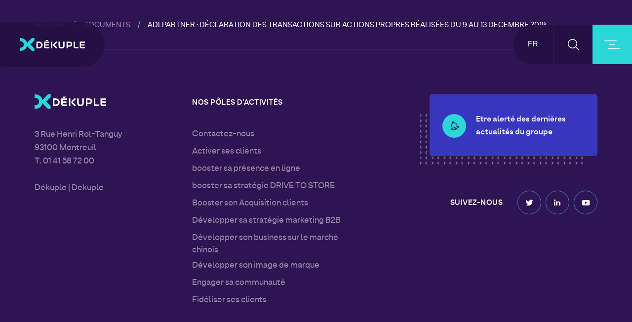

--- FILE ---
content_type: text/html; charset=UTF-8
request_url: https://www.dekuple.com/documents/adlpartner-declaration-des-transactions-sur-actions-propres-realisees-du-9-au-13-decembre-2019/
body_size: 590413
content:

<!DOCTYPE HTML>
<html lang="fr-FR">
<head>
    <meta charset="UTF-8">
    <meta name="viewport" content="width=device-width, initial-scale=1">
    <link rel="profile" href="http://gmpg.org/xfn/11">
    <link rel="preload"
          href="https://www.dekuple.com/wp-content/themes/adl/assets/dist/fonts/armingrotesk-normal-webfont.woff2"
          as="font"
          type="font/woff2" crossorigin>
    <link rel="preload"
          href="https://www.dekuple.com/wp-content/themes/adl/assets/dist/fonts/armingrotesk-normalitalic-webfont.woff2"
          as="font" type="font/woff2" crossorigin>
    <link rel="preload"
          href="https://www.dekuple.com/wp-content/themes/adl/assets/dist/fonts/armingrotesk-regular-webfont.woff2"
          as="font"
          type="font/woff2" crossorigin>
    <link rel="preload"
          href="https://www.dekuple.com/wp-content/themes/adl/assets/dist/fonts/armingrotesk-semibold-webfont.woff2"
          as="font"
          type="font/woff2" crossorigin>
    <link rel="preload"
          href="https://www.dekuple.com/wp-content/themes/adl/assets/dist/fonts/armingrotesk-ultrabold-webfont.woff2"
          as="font" type="font/woff2" crossorigin>
    <link rel="preload"
          href="https://www.dekuple.com/wp-content/themes/adl/assets/dist/fonts/armingrotesk-black-webfont.woff2"
          as="font" type="font/woff2" crossorigin>
    <link rel="icon" type="image/png"
          href="https://www.dekuple.com/wp-content/themes/adl/assets/dist/img/favicons/favicon.png"/>
    <link rel="icon" href="https://www.dekuple.com/wp-content/themes/adl/assets/dist/img/favicons/favicon.svg">
    <meta name='robots' content='index, follow, max-image-preview:large, max-snippet:-1, max-video-preview:-1' />

	<!-- This site is optimized with the Yoast SEO plugin v20.11 - https://yoast.com/wordpress/plugins/seo/ -->
	<title>ADLPARTNER : DÉCLARATION DES TRANSACTIONS SUR ACTIONS PROPRES RÉALISÉES DU 9 AU 13 DECEMBRE 2019 | Dékuple</title>
	<link rel="canonical" href="https://www.dekuple.com/documents/adlpartner-declaration-des-transactions-sur-actions-propres-realisees-du-9-au-13-decembre-2019/" />
	<meta property="og:locale" content="fr_FR" />
	<meta property="og:type" content="article" />
	<meta property="og:title" content="ADLPARTNER : DÉCLARATION DES TRANSACTIONS SUR ACTIONS PROPRES RÉALISÉES DU 9 AU 13 DECEMBRE 2019 | Dékuple" />
	<meta property="og:url" content="https://www.dekuple.com/documents/adlpartner-declaration-des-transactions-sur-actions-propres-realisees-du-9-au-13-decembre-2019/" />
	<meta property="og:site_name" content="Dékuple" />
	<meta name="twitter:card" content="summary_large_image" />
	<script type="application/ld+json" class="yoast-schema-graph">{"@context":"https://schema.org","@graph":[{"@type":"WebPage","@id":"https://www.dekuple.com/documents/adlpartner-declaration-des-transactions-sur-actions-propres-realisees-du-9-au-13-decembre-2019/","url":"https://www.dekuple.com/documents/adlpartner-declaration-des-transactions-sur-actions-propres-realisees-du-9-au-13-decembre-2019/","name":"ADLPARTNER : DÉCLARATION DES TRANSACTIONS SUR ACTIONS PROPRES RÉALISÉES DU 9 AU 13 DECEMBRE 2019 | Dékuple","isPartOf":{"@id":"https://www.dekuple.com/#website"},"datePublished":"2021-09-24T07:08:06+00:00","dateModified":"2021-09-24T07:08:06+00:00","breadcrumb":{"@id":"https://www.dekuple.com/documents/adlpartner-declaration-des-transactions-sur-actions-propres-realisees-du-9-au-13-decembre-2019/#breadcrumb"},"inLanguage":"fr-FR","potentialAction":[{"@type":"ReadAction","target":["https://www.dekuple.com/documents/adlpartner-declaration-des-transactions-sur-actions-propres-realisees-du-9-au-13-decembre-2019/"]}]},{"@type":"BreadcrumbList","@id":"https://www.dekuple.com/documents/adlpartner-declaration-des-transactions-sur-actions-propres-realisees-du-9-au-13-decembre-2019/#breadcrumb","itemListElement":[{"@type":"ListItem","position":1,"name":"Home","item":"https://www.dekuple.com/"},{"@type":"ListItem","position":2,"name":"Documents","item":"https://www.dekuple.com/documents/"},{"@type":"ListItem","position":3,"name":"ADLPARTNER : DÉCLARATION DES TRANSACTIONS SUR ACTIONS PROPRES RÉALISÉES DU 9 AU 13 DECEMBRE 2019"}]},{"@type":"WebSite","@id":"https://www.dekuple.com/#website","url":"https://www.dekuple.com/","name":"Dékuple","description":"EXCELLENCE DATA, INGÉNIERIE MARKETING &amp; CONSULTING","publisher":{"@id":"https://www.dekuple.com/#organization"},"inLanguage":"fr-FR"},{"@type":"Organization","@id":"https://www.dekuple.com/#organization","name":"Dékuple","url":"https://www.dekuple.com/","logo":{"@type":"ImageObject","inLanguage":"fr-FR","@id":"https://www.dekuple.com/#/schema/logo/image/","url":"https://www.dekuple.com/wp-content/uploads/2021/10/DEKUPLE_Logos_RVB-1.svg","contentUrl":"https://www.dekuple.com/wp-content/uploads/2021/10/DEKUPLE_Logos_RVB-1.svg","width":315,"height":104,"caption":"Dékuple"},"image":{"@id":"https://www.dekuple.com/#/schema/logo/image/"}}]}</script>
	<!-- / Yoast SEO plugin. -->


<link rel='dns-prefetch' href='//cdnjs.cloudflare.com' />
<link rel='dns-prefetch' href='//www.dekuple.com' />
<link href='https://fonts.gstatic.com' crossorigin rel='preconnect' />
<link rel='stylesheet'href='https://www.dekuple.com/wp-content/themes/adl/assets/dist/fonts/icomoon.css' media='all' />
<style id='safe-svg-svg-icon-style-inline-css'>
.safe-svg-cover .safe-svg-inside{display:inline-block;max-width:100%}.safe-svg-cover svg{height:100%;max-height:100%;max-width:100%;width:100%}

</style>
<link rel='stylesheet'href='https://www.dekuple.com/wp-includes/css/classic-themes.min.css' media='all' />
<style id='global-styles-inline-css'>
body{--wp--preset--color--black: #000000;--wp--preset--color--cyan-bluish-gray: #abb8c3;--wp--preset--color--white: #ffffff;--wp--preset--color--pale-pink: #f78da7;--wp--preset--color--vivid-red: #cf2e2e;--wp--preset--color--luminous-vivid-orange: #ff6900;--wp--preset--color--luminous-vivid-amber: #fcb900;--wp--preset--color--light-green-cyan: #7bdcb5;--wp--preset--color--vivid-green-cyan: #00d084;--wp--preset--color--pale-cyan-blue: #8ed1fc;--wp--preset--color--vivid-cyan-blue: #0693e3;--wp--preset--color--vivid-purple: #9b51e0;--wp--preset--gradient--vivid-cyan-blue-to-vivid-purple: linear-gradient(135deg,rgba(6,147,227,1) 0%,rgb(155,81,224) 100%);--wp--preset--gradient--light-green-cyan-to-vivid-green-cyan: linear-gradient(135deg,rgb(122,220,180) 0%,rgb(0,208,130) 100%);--wp--preset--gradient--luminous-vivid-amber-to-luminous-vivid-orange: linear-gradient(135deg,rgba(252,185,0,1) 0%,rgba(255,105,0,1) 100%);--wp--preset--gradient--luminous-vivid-orange-to-vivid-red: linear-gradient(135deg,rgba(255,105,0,1) 0%,rgb(207,46,46) 100%);--wp--preset--gradient--very-light-gray-to-cyan-bluish-gray: linear-gradient(135deg,rgb(238,238,238) 0%,rgb(169,184,195) 100%);--wp--preset--gradient--cool-to-warm-spectrum: linear-gradient(135deg,rgb(74,234,220) 0%,rgb(151,120,209) 20%,rgb(207,42,186) 40%,rgb(238,44,130) 60%,rgb(251,105,98) 80%,rgb(254,248,76) 100%);--wp--preset--gradient--blush-light-purple: linear-gradient(135deg,rgb(255,206,236) 0%,rgb(152,150,240) 100%);--wp--preset--gradient--blush-bordeaux: linear-gradient(135deg,rgb(254,205,165) 0%,rgb(254,45,45) 50%,rgb(107,0,62) 100%);--wp--preset--gradient--luminous-dusk: linear-gradient(135deg,rgb(255,203,112) 0%,rgb(199,81,192) 50%,rgb(65,88,208) 100%);--wp--preset--gradient--pale-ocean: linear-gradient(135deg,rgb(255,245,203) 0%,rgb(182,227,212) 50%,rgb(51,167,181) 100%);--wp--preset--gradient--electric-grass: linear-gradient(135deg,rgb(202,248,128) 0%,rgb(113,206,126) 100%);--wp--preset--gradient--midnight: linear-gradient(135deg,rgb(2,3,129) 0%,rgb(40,116,252) 100%);--wp--preset--duotone--dark-grayscale: url('#wp-duotone-dark-grayscale');--wp--preset--duotone--grayscale: url('#wp-duotone-grayscale');--wp--preset--duotone--purple-yellow: url('#wp-duotone-purple-yellow');--wp--preset--duotone--blue-red: url('#wp-duotone-blue-red');--wp--preset--duotone--midnight: url('#wp-duotone-midnight');--wp--preset--duotone--magenta-yellow: url('#wp-duotone-magenta-yellow');--wp--preset--duotone--purple-green: url('#wp-duotone-purple-green');--wp--preset--duotone--blue-orange: url('#wp-duotone-blue-orange');--wp--preset--font-size--small: 13px;--wp--preset--font-size--medium: 20px;--wp--preset--font-size--large: 36px;--wp--preset--font-size--x-large: 42px;--wp--preset--spacing--20: 0.44rem;--wp--preset--spacing--30: 0.67rem;--wp--preset--spacing--40: 1rem;--wp--preset--spacing--50: 1.5rem;--wp--preset--spacing--60: 2.25rem;--wp--preset--spacing--70: 3.38rem;--wp--preset--spacing--80: 5.06rem;--wp--preset--shadow--natural: 6px 6px 9px rgba(0, 0, 0, 0.2);--wp--preset--shadow--deep: 12px 12px 50px rgba(0, 0, 0, 0.4);--wp--preset--shadow--sharp: 6px 6px 0px rgba(0, 0, 0, 0.2);--wp--preset--shadow--outlined: 6px 6px 0px -3px rgba(255, 255, 255, 1), 6px 6px rgba(0, 0, 0, 1);--wp--preset--shadow--crisp: 6px 6px 0px rgba(0, 0, 0, 1);}:where(.is-layout-flex){gap: 0.5em;}body .is-layout-flow > .alignleft{float: left;margin-inline-start: 0;margin-inline-end: 2em;}body .is-layout-flow > .alignright{float: right;margin-inline-start: 2em;margin-inline-end: 0;}body .is-layout-flow > .aligncenter{margin-left: auto !important;margin-right: auto !important;}body .is-layout-constrained > .alignleft{float: left;margin-inline-start: 0;margin-inline-end: 2em;}body .is-layout-constrained > .alignright{float: right;margin-inline-start: 2em;margin-inline-end: 0;}body .is-layout-constrained > .aligncenter{margin-left: auto !important;margin-right: auto !important;}body .is-layout-constrained > :where(:not(.alignleft):not(.alignright):not(.alignfull)){max-width: var(--wp--style--global--content-size);margin-left: auto !important;margin-right: auto !important;}body .is-layout-constrained > .alignwide{max-width: var(--wp--style--global--wide-size);}body .is-layout-flex{display: flex;}body .is-layout-flex{flex-wrap: wrap;align-items: center;}body .is-layout-flex > *{margin: 0;}:where(.wp-block-columns.is-layout-flex){gap: 2em;}.has-black-color{color: var(--wp--preset--color--black) !important;}.has-cyan-bluish-gray-color{color: var(--wp--preset--color--cyan-bluish-gray) !important;}.has-white-color{color: var(--wp--preset--color--white) !important;}.has-pale-pink-color{color: var(--wp--preset--color--pale-pink) !important;}.has-vivid-red-color{color: var(--wp--preset--color--vivid-red) !important;}.has-luminous-vivid-orange-color{color: var(--wp--preset--color--luminous-vivid-orange) !important;}.has-luminous-vivid-amber-color{color: var(--wp--preset--color--luminous-vivid-amber) !important;}.has-light-green-cyan-color{color: var(--wp--preset--color--light-green-cyan) !important;}.has-vivid-green-cyan-color{color: var(--wp--preset--color--vivid-green-cyan) !important;}.has-pale-cyan-blue-color{color: var(--wp--preset--color--pale-cyan-blue) !important;}.has-vivid-cyan-blue-color{color: var(--wp--preset--color--vivid-cyan-blue) !important;}.has-vivid-purple-color{color: var(--wp--preset--color--vivid-purple) !important;}.has-black-background-color{background-color: var(--wp--preset--color--black) !important;}.has-cyan-bluish-gray-background-color{background-color: var(--wp--preset--color--cyan-bluish-gray) !important;}.has-white-background-color{background-color: var(--wp--preset--color--white) !important;}.has-pale-pink-background-color{background-color: var(--wp--preset--color--pale-pink) !important;}.has-vivid-red-background-color{background-color: var(--wp--preset--color--vivid-red) !important;}.has-luminous-vivid-orange-background-color{background-color: var(--wp--preset--color--luminous-vivid-orange) !important;}.has-luminous-vivid-amber-background-color{background-color: var(--wp--preset--color--luminous-vivid-amber) !important;}.has-light-green-cyan-background-color{background-color: var(--wp--preset--color--light-green-cyan) !important;}.has-vivid-green-cyan-background-color{background-color: var(--wp--preset--color--vivid-green-cyan) !important;}.has-pale-cyan-blue-background-color{background-color: var(--wp--preset--color--pale-cyan-blue) !important;}.has-vivid-cyan-blue-background-color{background-color: var(--wp--preset--color--vivid-cyan-blue) !important;}.has-vivid-purple-background-color{background-color: var(--wp--preset--color--vivid-purple) !important;}.has-black-border-color{border-color: var(--wp--preset--color--black) !important;}.has-cyan-bluish-gray-border-color{border-color: var(--wp--preset--color--cyan-bluish-gray) !important;}.has-white-border-color{border-color: var(--wp--preset--color--white) !important;}.has-pale-pink-border-color{border-color: var(--wp--preset--color--pale-pink) !important;}.has-vivid-red-border-color{border-color: var(--wp--preset--color--vivid-red) !important;}.has-luminous-vivid-orange-border-color{border-color: var(--wp--preset--color--luminous-vivid-orange) !important;}.has-luminous-vivid-amber-border-color{border-color: var(--wp--preset--color--luminous-vivid-amber) !important;}.has-light-green-cyan-border-color{border-color: var(--wp--preset--color--light-green-cyan) !important;}.has-vivid-green-cyan-border-color{border-color: var(--wp--preset--color--vivid-green-cyan) !important;}.has-pale-cyan-blue-border-color{border-color: var(--wp--preset--color--pale-cyan-blue) !important;}.has-vivid-cyan-blue-border-color{border-color: var(--wp--preset--color--vivid-cyan-blue) !important;}.has-vivid-purple-border-color{border-color: var(--wp--preset--color--vivid-purple) !important;}.has-vivid-cyan-blue-to-vivid-purple-gradient-background{background: var(--wp--preset--gradient--vivid-cyan-blue-to-vivid-purple) !important;}.has-light-green-cyan-to-vivid-green-cyan-gradient-background{background: var(--wp--preset--gradient--light-green-cyan-to-vivid-green-cyan) !important;}.has-luminous-vivid-amber-to-luminous-vivid-orange-gradient-background{background: var(--wp--preset--gradient--luminous-vivid-amber-to-luminous-vivid-orange) !important;}.has-luminous-vivid-orange-to-vivid-red-gradient-background{background: var(--wp--preset--gradient--luminous-vivid-orange-to-vivid-red) !important;}.has-very-light-gray-to-cyan-bluish-gray-gradient-background{background: var(--wp--preset--gradient--very-light-gray-to-cyan-bluish-gray) !important;}.has-cool-to-warm-spectrum-gradient-background{background: var(--wp--preset--gradient--cool-to-warm-spectrum) !important;}.has-blush-light-purple-gradient-background{background: var(--wp--preset--gradient--blush-light-purple) !important;}.has-blush-bordeaux-gradient-background{background: var(--wp--preset--gradient--blush-bordeaux) !important;}.has-luminous-dusk-gradient-background{background: var(--wp--preset--gradient--luminous-dusk) !important;}.has-pale-ocean-gradient-background{background: var(--wp--preset--gradient--pale-ocean) !important;}.has-electric-grass-gradient-background{background: var(--wp--preset--gradient--electric-grass) !important;}.has-midnight-gradient-background{background: var(--wp--preset--gradient--midnight) !important;}.has-small-font-size{font-size: var(--wp--preset--font-size--small) !important;}.has-medium-font-size{font-size: var(--wp--preset--font-size--medium) !important;}.has-large-font-size{font-size: var(--wp--preset--font-size--large) !important;}.has-x-large-font-size{font-size: var(--wp--preset--font-size--x-large) !important;}
.wp-block-navigation a:where(:not(.wp-element-button)){color: inherit;}
:where(.wp-block-columns.is-layout-flex){gap: 2em;}
.wp-block-pullquote{font-size: 1.5em;line-height: 1.6;}
</style>
<link rel='stylesheet'href='https://www.dekuple.com/wp-content/plugins/acf-blocks-gutenberg-bf/css/styles-blocks-gutenberg.css' media='all' />
<link rel='stylesheet'href='https://www.dekuple.com/wp-content/themes/adl/assets/dist/css/main.css' media='all' />
<meta name="facebook-domain-verification" content="u7vx87yqlq0dkh2tdolcsk66udoqrs" />
    <script type="text/javascript">
        var path_lottie = "https://www.dekuple.com/wp-content/themes/adl/assets/src/lottie/";
    </script>

    <!-- Didomi -->
    <script type="text/javascript">window.gdprAppliesGlobally=true;(function(){function a(e){if(!window.frames[e]){if(document.body&&document.body.firstChild){var t=document.body;var n=document.createElement("iframe");n.style.display="none";n.name=e;n.title=e;t.insertBefore(n,t.firstChild)}
      else{setTimeout(function(){a(e)},5)}}}function e(n,r,o,c,s){function e(e,t,n,a){if(typeof n!=="function"){return}if(!window[r]){window[r]=[]}var i=false;if(s){i=s(e,t,n)}if(!i){window[r].push({command:e,parameter:t,callback:n,version:a})}}e.stub=true;function t(a){if(!window[n]||window[n].stub!==true){return}if(!a.data){return}
        var i=typeof a.data==="string";var e;try{e=i?JSON.parse(a.data):a.data}catch(t){return}if(e[o]){var r=e[o];window[n](r.command,r.parameter,function(e,t){var n={};n[c]={returnValue:e,success:t,callId:r.callId};a.source.postMessage(i?JSON.stringify(n):n,"*")},r.version)}}
        if(typeof window[n]!=="function"){window[n]=e;if(window.addEventListener){window.addEventListener("message",t,false)}else{window.attachEvent("onmessage",t)}}}e("__tcfapi","__tcfapiBuffer","__tcfapiCall","__tcfapiReturn");a("__tcfapiLocator");(function(e,tgt){
        var t=document.createElement("script");t.id="spcloader";t.type="text/javascript";t.async=true;t.src="https://sdk.privacy-center.org/"+e+"/loader.js?target_type=notice&target="+tgt;t.charset="utf-8";var n=document.getElementsByTagName("script")[0];n.parentNode.insertBefore(t,n)})("1782a7e8-3f6d-49c5-b0d8-f515d298eb78","MFrNNYXj")})();</script>
    <!-- End Didomi -->
    <!-- GTM Didomi implementation -->
        <script type="didomi/javascript" data-vendor="c:googleana-KkebCkB8">
            (function(w,d,s,l,i){w[l]=w[l]||[];w[l].push({'gtm.start':
            new Date().getTime(),event:'gtm.js'});var f=d.getElementsByTagName(s)[0],
            j=d.createElement(s),dl=l!='dataLayer'?'&l='+l:'';j.async=true;j.src=
            'https://www.googletagmanager.com/gtm.js?id='+i+dl;f.parentNode.insertBefore(j,f);
            })(window,document,'script','dataLayer','GTM-K2SCD69');
            var gtm_noScript = document.createElement('noscript'); 
            var gtm_iframe = document.createElement('iframe');
            gtm_iframe.style.width = "0";
            gtm_iframe.style.height = "0";
            gtm_iframe.style = "display:none;visibility:hidden";
            gtm_iframe.setAttribute("src", "https://www.googletagmanager.com/ns.html?id=GTM-K2SCD69");
            gtm_noScript.append(gtm_iframe);
            document.body.insertAdjacentElement('afterbegin', gtm_noScript);
        </script>
    <!-- END GTM Didomi implementation -->
</head>

<body class="documents-template-default single single-documents postid-6548">

    <aside id="lg-preloader--loader"></aside>
    <aside id="lg-preloader--transition"></aside>

<div id="page" class="site">
    <span class="bg-search-mobile"></span>

    
    <nav class="navigation">
        <div class="container">
                            <a href="https://www.dekuple.com/contact/"
                   class="link-page-contact button--full button--full---cyan button--full---text button--full---text--white field-button"
                   aria-label="link-page-contact">
                    <span class="bg"></span>
                    <span class="label">Contact</span>
                </a>
                        <div class="col col--logo">
                <div class="bg-blur"></div>
                
    <a href="https://www.dekuple.com" id="logo--header" class="website--logo"
       title="EXCELLENCE DATA, INGÉNIERIE MARKETING &amp; CONSULTING">
        <img src="https://www.dekuple.com/wp-content/uploads/2021/08/logo.svg"
             width="132"
             height="26"
             alt="EXCELLENCE DATA, INGÉNIERIE MARKETING &amp; CONSULTING"
             title="EXCELLENCE DATA, INGÉNIERIE MARKETING &amp; CONSULTING"/>
    </a>
            </div>
                        <div class="col col--navigation-right">
                <div class="bg-blur"></div>
                <div class="wrapper--language-selector wrapper--language-selector---not-current">
    <ul>
        	<li class="lang-item lang-item-2 lang-item-fr current-lang lang-item-first"><a  lang="fr-FR" hreflang="fr-FR" href="https://www.dekuple.com/documents/adlpartner-declaration-des-transactions-sur-actions-propres-realisees-du-9-au-13-decembre-2019/">FR</a></li>
	<li class="lang-item lang-item-4 lang-item-en no-translation"><a  lang="en-US" hreflang="en-US" href="https://www.dekuple.com/en/">EN</a></li>
    </ul>
</div>                <div class="wrapper--search">
    <button class="search--button" aria-label="button-search">
        <svg width="22px" height="22px" viewBox="0 0 22 22" version="1.1" xmlns="http://www.w3.org/2000/svg"
             xmlns:xlink="http://www.w3.org/1999/xlink">
            <g stroke="none" stroke-width="1" fill="none" fill-rule="evenodd">
                <g transform="translate(0.750000, 0.750000)" fill="#ffffff" fill-rule="nonzero">
                    <path d="M8.75,-0.75 C3.50329488,-0.75 -0.75,3.50329488 -0.75,8.75 C-0.75,13.9967051 3.50329488,18.25 8.75,18.25 C13.9967051,18.25 18.25,13.9967051 18.25,8.75 C18.25,3.50329488 13.9967051,-0.75 8.75,-0.75 Z M8.75,0.75 C13.168278,0.75 16.75,4.331722 16.75,8.75 C16.75,13.168278 13.168278,16.75 8.75,16.75 C4.331722,16.75 0.75,13.168278 0.75,8.75 C0.75,4.331722 4.331722,0.75 8.75,0.75 Z"
                          id="Oval"></path>
                    <polygon id="Line-2"
                             points="14.1893398 15.25 15.25 14.1893398 22.3106602 21.25 21.25 22.3106602"></polygon>
                </g>
            </g>
        </svg>
    </button>
    <aside class="panel--search">
    <div class="panel--search-icon">
        <svg width="22px" height="22px" viewBox="0 0 22 22" version="1.1" xmlns="http://www.w3.org/2000/svg"
             xmlns:xlink="http://www.w3.org/1999/xlink">
            <g stroke="none" stroke-width="1" fill="none" fill-rule="evenodd">
                <g transform="translate(0.750000, 0.750000)" fill="#ffffff" fill-rule="nonzero">
                    <path d="M8.75,-0.75 C3.50329488,-0.75 -0.75,3.50329488 -0.75,8.75 C-0.75,13.9967051 3.50329488,18.25 8.75,18.25 C13.9967051,18.25 18.25,13.9967051 18.25,8.75 C18.25,3.50329488 13.9967051,-0.75 8.75,-0.75 Z M8.75,0.75 C13.168278,0.75 16.75,4.331722 16.75,8.75 C16.75,13.168278 13.168278,16.75 8.75,16.75 C4.331722,16.75 0.75,13.168278 0.75,8.75 C0.75,4.331722 4.331722,0.75 8.75,0.75 Z"
                          id="Oval"></path>
                    <polygon id="Line-2"
                             points="14.1893398 15.25 15.25 14.1893398 22.3106602 21.25 21.25 22.3106602"></polygon>
                </g>
            </g>
        </svg>
    </div>
    <div class="panel--search-form">
        
	<form role="search" method="get" class="search-form" action="https://www.dekuple.com/" autocomplete="off">
		<label>
			<input type="search" class="form-control search-field" placeholder="Ma recherche" value="" name="s">
		</label>
		<button class="cta cta--inline cta--inline---line cta--inline---line--cyan">OK</button>
	</form>     </div>
</aside></div>                <div class="wrapper--burger">
    <button class="burger--button" aria-label="burger-button">
        <svg id="burger" width="32px" height="19px" viewBox="0 0 32 19" version="1.1" xmlns="http://www.w3.org/2000/svg"
             xmlns:xlink="http://www.w3.org/1999/xlink">
            <g stroke="none" stroke-width="1" fill="none" fill-rule="evenodd">
                <g transform="translate(0.416667, 1.000000)" fill="#ffffff" fill-rule="nonzero">
                    <polygon id="line-1" points="24.1666666 -0.25 24.1666666 1.25 0 1.25 0 -0.25"></polygon>
                    <polygon id="line-2" points="31.1666666 15.75 31.1666666 17.25 7 17.25 7 15.75"></polygon>
                    <polygon id="line-3" points="21.15 7.75 21.15 9.25 9.01666666 9.25 9.01666666 7.75"></polygon>
                </g>
            </g>
        </svg>
        <svg id="burger--close" width="36px" height="36px" viewBox="0 0 36 36" version="1.1" xmlns="http://www.w3.org/2000/svg"
             xmlns:xlink="http://www.w3.org/1999/xlink">
            <g stroke="none" stroke-width="1" fill="none" fill-rule="evenodd" stroke-linecap="round">
                <g transform="translate(-317.000000, -21.000000)" stroke="#FFFFFF" stroke-width="2">
                    <g transform="translate(334.900727, 38.865851) rotate(45.000000) translate(-334.900727, -38.865851) translate(323.396830, 27.358492)">
                        <line x1="11.6037196" y1="0" x2="11.6031702" y2="23.0147183" id="Line-4"></line>
                        <line x1="-5.68434189e-14" y1="11.6415083" x2="23.0077944" y2="11.6415083" id="Line-4"></line>
                    </g>
                </g>
            </g>
        </svg>
    </button>
</div>            </div>
        </div>
    </nav>


<aside class="burger-menu">
    <div class="container medium">
        <div class="wrapper--language-selector wrapper--language-selector---not-current">
    <ul>
        	<li class="lang-item lang-item-2 lang-item-fr current-lang lang-item-first"><a  lang="fr-FR" hreflang="fr-FR" href="https://www.dekuple.com/documents/adlpartner-declaration-des-transactions-sur-actions-propres-realisees-du-9-au-13-decembre-2019/">FR</a></li>
	<li class="lang-item lang-item-4 lang-item-en no-translation"><a  lang="en-US" hreflang="en-US" href="https://www.dekuple.com/en/">EN</a></li>
    </ul>
</div>                <div class="burger-nav-col-2"><ul id="menu-menu-burger-colonne-2" class="menu"><li id="menu-item-15201" class="menu-item menu-item-type-custom menu-item-object-custom menu-item-has-children menu-item-15201"><a href="#">EXPERTISES</a>
<ul class="sub-menu">
	<li id="menu-item-15197" class="menu-item menu-item-type-post_type menu-item-object-page menu-item-15197"><a href="https://www.dekuple.com/developper-image-marque-data-marketing/">Branding</a></li>
	<li id="menu-item-15202" class="menu-item menu-item-type-post_type menu-item-object-page menu-item-15202"><a href="https://www.dekuple.com/acquisition-client-data-marketing/">Acquisition</a></li>
	<li id="menu-item-17343" class="menu-item menu-item-type-post_type menu-item-object-page menu-item-17343"><a href="https://www.dekuple.com/booster-presence-en-ligne-seo-local/">Présence en ligne</a></li>
	<li id="menu-item-15195" class="menu-item menu-item-type-post_type menu-item-object-page menu-item-15195"><a href="https://www.dekuple.com/strategie-drive-to-store-efficace/">Drive to Store</a></li>
	<li id="menu-item-15194" class="menu-item menu-item-type-post_type menu-item-object-page menu-item-15194"><a href="https://www.dekuple.com/activation-client-strategie-performance/">Activation client</a></li>
	<li id="menu-item-15198" class="menu-item menu-item-type-post_type menu-item-object-page menu-item-15198"><a href="https://www.dekuple.com/engagement-communaute-influence-marketing/">Engagement</a></li>
	<li id="menu-item-15199" class="menu-item menu-item-type-post_type menu-item-object-page menu-item-15199"><a href="https://www.dekuple.com/fidelisation-client-recompense-emotionnelle/">Fidélisation</a></li>
	<li id="menu-item-16689" class="menu-item menu-item-type-post_type menu-item-object-page menu-item-16689"><a href="https://www.dekuple.com/developper-business-marche-chinois/">Expertise du marché chinois</a></li>
	<li id="menu-item-17350" class="menu-item menu-item-type-post_type menu-item-object-page menu-item-17350"><a href="https://www.dekuple.com/strategie-marketing-digital-b2b/">Marketing B2B</a></li>
</ul>
</li>
<li id="menu-item-15154" class="menu-item menu-item-type-custom menu-item-object-custom menu-item-has-children menu-item-15154"><a href="https://www.dekuple.com/intelligence-artificielle-dekuple/">IAG</a>
<ul class="sub-menu">
	<li id="menu-item-15156" class="menu-item menu-item-type-post_type menu-item-object-page menu-item-15156"><a href="https://www.dekuple.com/intelligence-artificielle-dekuple/">Notre approche</a></li>
	<li id="menu-item-15155" class="menu-item menu-item-type-post_type menu-item-object-page menu-item-15155"><a href="https://www.dekuple.com/formations-intelligence-artificielle-generative/">Nos formations</a></li>
</ul>
</li>
<li id="menu-item-15205" class="menu-item menu-item-type-post_type menu-item-object-page current_page_parent menu-item-15205"><a href="https://www.dekuple.com/news/">News</a></li>
<li id="menu-item-15207" class="menu-item menu-item-type-post_type menu-item-object-page menu-item-15207"><a href="https://www.dekuple.com/etudes-et-insights/">ÉTUDES | INSIGHTS</a></li>
</ul></div>        <div class="burger-nav-col-3"><ul id="menu-menu-burger-colonne-3" class="menu"><li id="menu-item-15157" class="menu-item menu-item-type-custom menu-item-object-custom menu-item-has-children menu-item-15157"><a>Secteurs</a>
<ul class="sub-menu">
	<li id="menu-item-17349" class="menu-item menu-item-type-post_type menu-item-object-page menu-item-17349"><a href="https://www.dekuple.com/retail-developper-ses-performances-business/">Secteur du retail</a></li>
	<li id="menu-item-17348" class="menu-item menu-item-type-post_type menu-item-object-page menu-item-17348"><a href="https://www.dekuple.com/fmcg/">Secteur FMCG</a></li>
	<li id="menu-item-17347" class="menu-item menu-item-type-post_type menu-item-object-page menu-item-17347"><a href="https://www.dekuple.com/assurance-marketing-strategies-client/">Secteur de l'assurance</a></li>
	<li id="menu-item-17346" class="menu-item menu-item-type-post_type menu-item-object-page menu-item-17346"><a href="https://www.dekuple.com/secteur-de-lindustrie-transformer-les-donnees-en-avantage-concurrentiel/">Secteur de l'industrie</a></li>
</ul>
</li>
<li id="menu-item-15161" class="menu-item menu-item-type-post_type menu-item-object-page menu-item-has-children menu-item-15161"><a href="https://www.dekuple.com/a-propos-du-groupe-dekuple/">Groupe</a>
<ul class="sub-menu">
	<li id="menu-item-15160" class="menu-item menu-item-type-post_type menu-item-object-page menu-item-15160"><a href="https://www.dekuple.com/nos-activites/">Nos activités</a></li>
	<li id="menu-item-15159" class="menu-item menu-item-type-post_type menu-item-object-page menu-item-15159"><a href="https://www.dekuple.com/paroles-dentrepreneurs/">Paroles d'Entrepreneurs</a></li>
	<li id="menu-item-15162" class="menu-item menu-item-type-post_type menu-item-object-page menu-item-15162"><a href="https://www.dekuple.com/a-propos-du-groupe-dekuple/chiffres-cles-du-groupe/">Nos chiffres clés</a></li>
	<li id="menu-item-15163" class="menu-item menu-item-type-post_type menu-item-object-page menu-item-15163"><a href="https://www.dekuple.com/a-propos-du-groupe-dekuple/gouvernance-dekuple/">Gouvernance du Groupe</a></li>
	<li id="menu-item-15164" class="menu-item menu-item-type-post_type menu-item-object-page menu-item-15164"><a href="https://www.dekuple.com/a-propos-du-groupe-dekuple/histoire/">Notre histoire</a></li>
</ul>
</li>
<li id="menu-item-15188" class="menu-item menu-item-type-custom menu-item-object-custom menu-item-has-children menu-item-15188"><a href="https://www.dekuple.com/investisseurs/">INVESTISSEURS</a>
<ul class="sub-menu">
	<li id="menu-item-15166" class="menu-item menu-item-type-post_type menu-item-object-page menu-item-15166"><a href="https://www.dekuple.com/investisseurs/actionnaires/">Actionnaires</a></li>
	<li id="menu-item-15167" class="menu-item menu-item-type-post_type menu-item-object-page menu-item-15167"><a href="https://www.dekuple.com/investisseurs/actualites-documents-presentations/">Actualités, documents &#038; présentations</a></li>
	<li id="menu-item-15169" class="menu-item menu-item-type-post_type menu-item-object-page menu-item-15169"><a href="https://www.dekuple.com/investisseurs/investir/">Investir</a></li>
</ul>
</li>
</ul></div>        <div class="burger-nav-col-4"><ul id="menu-menu-burger-colonne-4" class="menu"><li id="menu-item-15184" class="menu-item menu-item-type-custom menu-item-object-custom menu-item-has-children menu-item-15184"><a href="https://www.dekuple.com/recrutement/">RECRUTEMENT</a>
<ul class="sub-menu">
	<li id="menu-item-15181" class="menu-item menu-item-type-post_type menu-item-object-page menu-item-15181"><a href="https://www.dekuple.com/recrutement/le-cadre-de-travail/">Le cadre de travail</a></li>
	<li id="menu-item-15182" class="menu-item menu-item-type-post_type menu-item-object-page menu-item-15182"><a href="https://www.dekuple.com/recrutement/valeurs-3/">Valeurs</a></li>
	<li id="menu-item-15183" class="menu-item menu-item-type-post_type menu-item-object-page menu-item-15183"><a href="https://www.dekuple.com/recrutement/temoignages-collaborateurs/">Témoignages collaborateurs</a></li>
</ul>
</li>
<li id="menu-item-15185" class="menu-item menu-item-type-custom menu-item-object-custom menu-item-has-children menu-item-15185"><a href="https://www.dekuple.com/politique-rse/">POLITIQUE RSE</a>
<ul class="sub-menu">
	<li id="menu-item-15173" class="menu-item menu-item-type-post_type menu-item-object-page menu-item-15173"><a href="https://www.dekuple.com/politique-rse/consommation-et-production-responsables/">Consommation et production responsables</a></li>
	<li id="menu-item-15174" class="menu-item menu-item-type-post_type menu-item-object-page menu-item-15174"><a href="https://www.dekuple.com/politique-rse/education-de-qualite/">Education de qualité</a></li>
	<li id="menu-item-15175" class="menu-item menu-item-type-post_type menu-item-object-page menu-item-15175"><a href="https://www.dekuple.com/politique-rse/egalite-entre-les-sexes/">Egalite entre les sexes</a></li>
	<li id="menu-item-15176" class="menu-item menu-item-type-post_type menu-item-object-page menu-item-15176"><a href="https://www.dekuple.com/politique-rse/ethique-et-compliance/">Ethique et compliance</a></li>
	<li id="menu-item-15179" class="menu-item menu-item-type-post_type menu-item-object-page menu-item-15179"><a href="https://www.dekuple.com/politique-rse/sante-bien-etre/">Santé &#038; bien-être</a></li>
</ul>
</li>
<li id="menu-item-15187" class="menu-item menu-item-type-post_type menu-item-object-page menu-item-15187"><a href="https://www.dekuple.com/sailing-team/">SAILING TEAM</a></li>
</ul></div>                    <a href="https://www.dekuple.com/contact/"
               class="link-page-contact button--full button--full---cyan button--full---text button--full---text--white field-button"
               aria-label="link-page-contact">
                <span class="bg"></span>
                <span class="label">Contact</span>
            </a>
            </div>
</aside>

    

    <div id="content" class="site-content">

</div><!-- #content -->




    <aside id="popin-alert" class="popin">
        <span class="bg-black"></span>
        <div class="content">
            <a href="#" class="close-popin">
                <span class="bg"></span>
                <?xml version="1.0" encoding="UTF-8"?>
<svg width="36px" height="36px" viewBox="0 0 36 36" version="1.1" xmlns="http://www.w3.org/2000/svg"
     xmlns:xlink="http://www.w3.org/1999/xlink">
    <g id="Mobile" stroke="none" stroke-width="1" fill="none" fill-rule="evenodd" stroke-linecap="round">
        <g id="MOBILE_Menu" transform="translate(-317.000000, -21.000000)" stroke="#FFFFFF" stroke-width="2">
            <g id="Group-3-Copy"
               transform="translate(334.900727, 38.865851) rotate(45.000000) translate(-334.900727, -38.865851) translate(323.396830, 27.358492)">
                <line x1="11.6037196" y1="0" x2="11.6031702" y2="23.0147183" id="Line-4"></line>
                <line x1="-5.68434189e-14" y1="11.6415083" x2="23.0077944" y2="11.6415083" id="Line-4"></line>
            </g>
        </g>
    </g>
</svg>            </a>
            <div class="content__inner">
                <div class="block-bf__wrapper_title">
                    <h2 class="field-title-block-bf field-title h2">
                        <span>Être alerté des</span>
                                                    <span class="shift">dernières actualités</span>
                                            </h2>
                </div>
                                    <div class="text">
                        <p>Inscrivez-vous et recevez une alerte par email à chaque actualité.</p>
                    </div>
                
                                    <script charset="utf-8" type="text/javascript" src="//js-eu1.hsforms.net/forms/embed/v2.js"></script>
<script>
  hbspt.forms.create({
    region: "eu1",
    portalId: "25945057",
    formId: "79fa65dc-ca52-49bf-b192-2de49d54aa5e"
  });
</script>                                
                <div class="text-rgpd">
                    <div dir="ltr">Les informations demandées sont destinées à  ADLPartner (Groupe Dékuple), responsable de traitement, pour traiter votre demande et, éventuellement, vous adresser des offres commerciales, sauf opposition de votre part. Elles pourront être communiquées aux entités du Groupe Dékuple en fonction de votre demande.Vous disposez d’un droit d’accès, de rectification, d’effacement ainsi qu’un droit à la portabilité de vos données et à la limitation de leur traitement.</div>
<div dir="ltr">Vous pouvez également vous opposer, à tout moment, au traitement de vos données, y compris à des fins de prospection.</div>
<div dir="ltr">Pour exercer vos droits, merci d&rsquo;utiliser la rubrique «<a href="https://www.dekuple.com/contact/">Contact»</a>. Pour en savoir plus sur notre politique de confidentialité, consultez la rubrique « <a href="https://www.dekuple.com/mentions-legales/"><u>Données personnelles</u></a> »</div>
                </div>
            </div>
        </div>
    </aside>

<footer id="site-footer" class="js-in-view site-footer">
        <aside class="breadcrumb">
        <div class="container medium">
            <ul><li><a title="Accueil - Dekuple" rel="nofollow" href="https://www.dekuple.com">Accueil</a></li><li>Documents</li><li>ADLPARTNER : DÉCLARATION DES TRANSACTIONS SUR ACTIONS PROPRES RÉALISÉES DU 9 AU 13 DECEMBRE 2019</li>        </div>
    </aside>
    <div class="container medium">
        <div class="row">
            <div class="col col--1">
                
    <a href="https://www.dekuple.com" id="logo--footer" class="website--logo"
       title="EXCELLENCE DATA, INGÉNIERIE MARKETING &amp; CONSULTING">
        <img src="https://www.dekuple.com/wp-content/uploads/2021/08/logo.svg" width="145" height="29"
             alt="EXCELLENCE DATA, INGÉNIERIE MARKETING &amp; CONSULTING" title="EXCELLENCE DATA, INGÉNIERIE MARKETING &amp; CONSULTING"/>
    </a>
                
    <div id="address" class="website--address">
        3 Rue Henri Rol-Tanguy<br />
93100 Montreuil<br />
T. 01 41 58 72 00<br />
<br />
Dékuple | Dekuple     </div>
                            </div>
            <div class="col col--2">
                <h3 class="widget-title h3">
                    Nos pôles d'activités                </h3>
                <div class="nav-2-footer"><ul id="menu-menu-2-footer" class="menu"><li id="menu-item-20325" class="menu-item menu-item-type-post_type menu-item-object-page menu-item-20325"><a href="https://www.dekuple.com/contact/">Contactez-nous</a></li>
<li id="menu-item-20326" class="menu-item menu-item-type-post_type menu-item-object-page menu-item-20326"><a href="https://www.dekuple.com/activation-client-strategie-performance/">Activer ses clients</a></li>
<li id="menu-item-20327" class="menu-item menu-item-type-post_type menu-item-object-page menu-item-20327"><a href="https://www.dekuple.com/booster-presence-en-ligne-seo-local/">booster sa présence en ligne</a></li>
<li id="menu-item-20328" class="menu-item menu-item-type-post_type menu-item-object-page menu-item-20328"><a href="https://www.dekuple.com/strategie-drive-to-store-efficace/">booster sa stratégie DRIVE TO STORE</a></li>
<li id="menu-item-20329" class="menu-item menu-item-type-post_type menu-item-object-page menu-item-20329"><a href="https://www.dekuple.com/acquisition-client-data-marketing/">Booster son Acquisition clients</a></li>
<li id="menu-item-20330" class="menu-item menu-item-type-post_type menu-item-object-page menu-item-20330"><a href="https://www.dekuple.com/strategie-marketing-digital-b2b/">Développer sa stratégie marketing B2B</a></li>
<li id="menu-item-20331" class="menu-item menu-item-type-post_type menu-item-object-page menu-item-20331"><a href="https://www.dekuple.com/developper-business-marche-chinois/">Développer son business sur le marché chinois</a></li>
<li id="menu-item-20332" class="menu-item menu-item-type-post_type menu-item-object-page menu-item-20332"><a href="https://www.dekuple.com/developper-image-marque-data-marketing/">Développer son image de marque</a></li>
<li id="menu-item-20333" class="menu-item menu-item-type-post_type menu-item-object-page menu-item-20333"><a href="https://www.dekuple.com/engagement-communaute-influence-marketing/">Engager sa communauté</a></li>
<li id="menu-item-20334" class="menu-item menu-item-type-post_type menu-item-object-page menu-item-20334"><a href="https://www.dekuple.com/fidelisation-client-recompense-emotionnelle/">Fidéliser ses clients</a></li>
</ul></div>            </div>
            <div class="col col--3">
                
    <a href="#alert" class="block--alert---footer">
        <div class="block--alert---footer---wrapper">
            <button class="block--alert---footer-icon button--circle button--circle---icon button--circle---cyan"
                    aria-label="button-alert">
                <span class="bg"></span>
                <i class="icon icon-notification"></i>
            </button>
            <h2 class="block--alert---footer---title h4">
                Etre alerté des dernières actualités du groupe            </h2>
        </div>
        <div class="block--alert---footer---pattern">
            <svg preserveAspectRatio="none" xmlns="http://www.w3.org/2000/svg" width="964" height="542" viewBox="0 0 964 542">
    <path fill="#000"
          d="M108.67 270.36c0 1.32 1.12 2.74 3.59 2.74h.12v-1.33h-.07c-1.45-.01-1.96-.77-1.96-1.41 0-.64.51-1.4 1.96-1.41h.07v-1.33h-.12c-2.46 0-3.59 1.42-3.59 2.74zm.5-11.82c-.35.29-.54.68-.54 1.09 0 .41.19.8.54 1.09l1.97 1.65h1.25v-1.06l-2.01-1.68 2.01-1.68v-1.06h-1.25l-1.97 1.65zm-.5-9.63c0 1.32 1.12 2.74 3.59 2.74h.12v-1.33h-.07c-1.45-.01-1.96-.77-1.96-1.41 0-.64.51-1.4 1.96-1.41h.07v-1.33h-.12c-2.46 0-3.59 1.42-3.59 2.74zm.5 31.08c-.35.29-.54.68-.54 1.09 0 .41.19.8.54 1.09l1.97 1.65h1.25v-1.06l-2.01-1.68 2.01-1.68v-1.06h-1.25l-1.97 1.65zm0 21.44c-.35.29-.54.68-.54 1.09 0 .41.19.8.54 1.09l1.97 1.65h1.25v-1.05l-2.01-1.68 2.01-1.68v-1.06h-1.25l-1.97 1.64zm0-64.33c-.35.29-.54.68-.54 1.09 0 .41.19.8.54 1.09l1.97 1.65h1.25v-1.06l-2.01-1.68 2.01-1.68v-1.06h-1.25l-1.97 1.65zm-.5 54.7c0 1.32 1.12 2.74 3.59 2.74h.12v-1.33h-.07c-1.45-.01-1.96-.77-1.96-1.41 0-.64.51-1.4 1.96-1.41h.07v-1.33h-.12c-2.46 0-3.59 1.42-3.59 2.74zm.5-118.59c-.35.29-.54.68-.54 1.09 0 .41.19.8.54 1.09l1.97 1.65h1.25v-1.06l-2.01-1.68 2.01-1.68v-1.06h-1.25l-1.97 1.65zm-.5 54.7c0 1.32 1.12 2.74 3.59 2.74h.12v-1.33h-.07c-1.45-.01-1.96-.77-1.96-1.41 0-.64.51-1.4 1.96-1.41h.07v-1.33h-.12c-2.46 0-3.59 1.42-3.59 2.74zm0-64.33c0 1.32 1.12 2.74 3.59 2.74h.12v-1.33h-.07c-1.45-.01-1.96-.77-1.96-1.41 0-.64.51-1.4 1.96-1.41h.07v-1.33h-.12c-2.46 0-3.59 1.42-3.59 2.74zm0 21.44c0 1.32 1.12 2.74 3.59 2.74h.12v-1.33h-.07c-1.45-.01-1.96-.77-1.96-1.41 0-.64.51-1.4 1.96-1.41h.07v-1.33h-.12c-2.46 0-3.59 1.42-3.59 2.74zm0 128.23c0 1.32 1.12 2.74 3.59 2.74h.12v-1.33h-.07c-1.45-.01-1.96-.77-1.96-1.41 0-.64.51-1.4 1.96-1.41h.07v-1.33h-.12c-2.46 0-3.59 1.42-3.59 2.74zm.5-97.15c-.35.29-.54.68-.54 1.09 0 .41.19.8.54 1.09l1.97 1.65h1.25v-1.06l-2.01-1.68 2.01-1.68v-1.06h-1.25l-1.97 1.65zm0-64.34c-.35.29-.54.68-.54 1.09 0 .41.19.8.54 1.09l1.97 1.65h1.25v-1.06l-2.01-1.68 2.01-1.68v-1.06h-1.25l-1.97 1.65zm0 42.89c-.35.29-.54.68-.54 1.09 0 .41.19.8.54 1.09l1.97 1.65h1.25v-1.06l-2.01-1.68 2.01-1.68V193h-1.25l-1.97 1.65zm-.5 11.82c0 1.32 1.12 2.74 3.59 2.74h.12v-1.33h-.07c-1.45-.01-1.96-.77-1.96-1.41 0-.64.51-1.4 1.96-1.41h.07v-1.33h-.12c-2.46 0-3.59 1.42-3.59 2.74zm0 235.45c0 1.32 1.12 2.74 3.59 2.74h.12v-1.33h-.07c-1.45-.01-1.96-.77-1.96-1.41 0-.64.51-1.4 1.96-1.41h.07v-1.33h-.12c-2.46 0-3.59 1.42-3.59 2.74zm14.01-259.64h-1.25v1.06l2.01 1.68-2.01 1.68v1.06h1.25l1.97-1.65c.35-.29.54-.68.54-1.09 0-.41-.19-.8-.54-1.09l-1.97-1.65zm-14.01 238.19c0 1.32 1.12 2.74 3.59 2.74h.12v-1.33h-.07c-1.45-.01-1.96-.77-1.96-1.41 0-.64.51-1.4 1.96-1.41h.07v-1.33h-.12c-2.46 0-3.59 1.42-3.59 2.74zm.5-97.59c-.35.29-.54.68-.54 1.09 0 .41.19.8.54 1.09l1.97 1.65h1.25v-1.06l-2.01-1.68 2.01-1.68v-1.06h-1.25l-1.97 1.65zm0 128.57c-.35.29-.54.68-.54 1.09 0 .41.19.8.54 1.09l1.97 1.65h1.25v-1.06l-2.01-1.68 2.01-1.68v-1.06h-1.25l-1.97 1.65zm0 21.45c-.35.29-.54.68-.54 1.09 0 .41.19.8.54 1.09l1.97 1.65h1.25v-1.06l-2.01-1.68 2.01-1.68v-1.06h-1.25l-1.97 1.65zm-.5-9.63c0 1.32 1.12 2.74 3.59 2.74h.12v-1.33h-.07c-1.45-.01-1.96-.77-1.96-1.41 0-.64.51-1.4 1.96-1.41h.07v-1.33h-.12c-2.46 0-3.59 1.42-3.59 2.74zm.5-54.61c-.35.29-.54.68-.54 1.09 0 .41.19.8.54 1.09l1.97 1.65h1.25v-1.06l-2.01-1.68 2.01-1.68v-1.06h-1.25l-1.97 1.65zm-.5-52.52c0 1.32 1.12 2.74 3.59 2.74h.12v-1.33h-.07c-1.45-.01-1.96-.77-1.96-1.41 0-.64.51-1.4 1.96-1.41h.07v-1.33h-.12c-2.46 0-3.59 1.42-3.59 2.74zm0 42.89c0 1.32 1.12 2.74 3.59 2.74h.12v-1.33h-.07c-1.45-.01-1.96-.77-1.96-1.41 0-.64.51-1.4 1.96-1.41h.07v-1.33h-.12c-2.46 0-3.59 1.42-3.59 2.74zm0-64.34c0 1.32 1.12 2.74 3.59 2.74h.12v-1.33h-.07c-1.45-.01-1.96-.77-1.96-1.41 0-.64.51-1.4 1.96-1.41h.07v-1.33h-.12c-2.46 0-3.59 1.42-3.59 2.74zm.5 9.63c-.35.29-.54.68-.54 1.09 0 .41.19.8.54 1.09l1.97 1.65h1.25v-1.06l-2.01-1.68 2.01-1.68v-1.06h-1.25l-1.97 1.65zm0 42.89c-.35.29-.54.68-.54 1.09 0 .41.19.8.54 1.09l1.97 1.65h1.25v-1.06l-2.01-1.68 2.01-1.68v-1.06h-1.25l-1.97 1.65zm-.5-9.63c0 1.32 1.12 2.74 3.59 2.74h.12v-1.33h-.07c-1.45-.01-1.96-.77-1.96-1.41 0-.64.51-1.4 1.96-1.41h.07v-1.33h-.12c-2.46 0-3.59 1.42-3.59 2.74zm.5-11.81c-.35.29-.54.68-.54 1.09 0 .41.19.8.54 1.09l1.97 1.65h1.25v-1.06l-2.01-1.68 2.01-1.68v-1.06h-1.25l-1.97 1.65zm13.51-119.6h-1.25v1.06l2.01 1.68-2.01 1.68v1.06h1.25l1.97-1.65c.35-.29.54-.68.54-1.09 0-.41-.19-.8-.54-1.09l-1.97-1.65zm0 150.12h-1.25v1.06l2.01 1.68-2.01 1.68v1.06h1.25l1.97-1.65c.35-.29.54-.68.54-1.09 0-.41-.19-.8-.54-1.09l-1.97-1.65zm0-42.89h-1.25v1.06l2.01 1.68-2.01 1.68v1.06h1.25l1.97-1.65c.35-.29.54-.68.54-1.09 0-.41-.19-.8-.54-1.09l-1.97-1.65zm0 21.44h-1.25v1.06l2.01 1.68-2.01 1.68v1.06h1.25l1.97-1.65c.35-.29.54-.68.54-1.09 0-.41-.19-.8-.54-1.09l-1.97-1.65zm0 42.89h-1.25v1.06l2.01 1.68-2.01 1.68v1.06h1.25l1.97-1.65c.35-.29.54-.68.54-1.09 0-.41-.19-.8-.54-1.09l-1.97-1.65zm0 21.45h-1.25v1.06l2.01 1.68-2.01 1.68v1.06h1.25l1.97-1.65c.35-.29.54-.68.54-1.09 0-.41-.19-.8-.54-1.09l-1.97-1.65zm0 42.79h-1.25v1.06l2.01 1.68-2.01 1.68v1.06h1.25l1.97-1.65c.35-.29.54-.68.54-1.09 0-.41-.19-.8-.54-1.09l-1.97-1.65zm0-21.44h-1.25v1.06l2.01 1.68-2.01 1.68v1.06h1.25l1.97-1.65c.35-.29.54-.68.54-1.09 0-.41-.19-.8-.54-1.09l-1.97-1.65zm0-171.47h-1.25v1.06l2.01 1.68-2.01 1.68v1.06h1.25l1.97-1.65c.35-.29.54-.68.54-1.09 0-.41-.19-.8-.54-1.09l-1.97-1.65zm0-63.89h-1.25v1.06l2.01 1.68-2.01 1.68v1.06h1.25l1.97-1.65c.35-.29.54-.68.54-1.09 0-.41-.19-.8-.54-1.09l-1.97-1.65zm-14.01 259.54c0 1.32 1.12 2.74 3.59 2.74h.12v-1.33h-.07c-1.45-.01-1.96-.77-1.96-1.41 0-.64.51-1.4 1.96-1.41h.07v-1.33h-.12c-2.46 0-3.59 1.42-3.59 2.74zm14.01-152.76h-1.25v1.06l2.01 1.68-2.01 1.68v1.06h1.25l1.97-1.65c.35-.29.54-.68.54-1.09 0-.41-.19-.8-.54-1.09l-1.97-1.65zm0-128.22h-1.25v1.06l2.01 1.68-2.01 1.68v1.06h1.25l1.97-1.65c.35-.29.54-.68.54-1.09 0-.41-.19-.8-.54-1.09l-1.97-1.65zm0 63.89h-1.25v1.06l2.01 1.68-2.01 1.68v1.06h1.25l1.97-1.65c.35-.29.54-.68.54-1.09 0-.41-.19-.8-.54-1.09l-1.97-1.65zm0 42.89h-1.25v1.06l2.01 1.68-2.01 1.68v1.06h1.25l1.97-1.65c.35-.29.54-.68.54-1.09 0-.41-.19-.8-.54-1.09l-1.97-1.65zm0 192.91h-1.25v1.06l2.01 1.68-2.01 1.68v1.06h1.25l1.97-1.65c.35-.29.54-.68.54-1.09 0-.41-.19-.8-.54-1.09l-1.97-1.65zm0 21.44h-1.25v1.06l2.01 1.68-2.01 1.68v1.06h1.25l1.97-1.65c.35-.29.54-.68.54-1.09 0-.41-.19-.8-.54-1.09l-1.97-1.65zM109.17 87.43c-.35.29-.54.68-.54 1.09 0 .41.19.8.54 1.09l1.97 1.65h1.25V90.2l-2.01-1.68 2.01-1.68v-1.06h-1.25l-1.97 1.65zm0-21.45c-.35.29-.54.68-.54 1.09 0 .41.19.8.54 1.09l1.97 1.65h1.25v-1.06l-2.01-1.68 2.01-1.68v-1.06h-1.25l-1.97 1.65zm-.5 11.82c0 1.32 1.12 2.74 3.59 2.74h.12v-1.33h-.07c-1.45-.01-1.96-.77-1.96-1.41 0-.64.51-1.4 1.96-1.41h.07v-1.33h-.12c-2.46 0-3.59 1.42-3.59 2.74zm0 21.44c0 1.32 1.12 2.74 3.59 2.74h.12v-1.33h-.07c-1.45-.01-1.96-.77-1.96-1.41 0-.64.51-1.4 1.96-1.41h.07V96.5h-.12c-2.46 0-3.59 1.42-3.59 2.74zm.5 9.63c-.35.29-.54.68-.54 1.09 0 .41.19.8.54 1.09l1.97 1.65h1.25v-1.06l-2.01-1.68 2.01-1.68v-1.06h-1.25l-1.97 1.65zm0 21.45c-.35.29-.54.68-.54 1.09 0 .41.19.8.54 1.09l1.97 1.65h1.25v-1.06l-2.01-1.68 2.01-1.68v-1.06h-1.25l-1.97 1.65zm-.5-9.63c0 1.32 1.12 2.74 3.59 2.74h.12v-1.33h-.07c-1.45-.01-1.96-.77-1.96-1.41 0-.64.51-1.4 1.96-1.41h.07v-1.33h-.12c-2.46 0-3.59 1.42-3.59 2.74zm0-64.34c0 1.32 1.12 2.74 3.59 2.74h.12v-1.33h-.07c-1.45-.01-1.96-.77-1.96-1.41 0-.64.51-1.4 1.96-1.41h.07v-1.33h-.12c-2.46 0-3.59 1.42-3.59 2.74zm0-42.89c0 1.32 1.12 2.74 3.59 2.74h.12v-1.33h-.07c-1.45-.01-1.96-.77-1.96-1.41 0-.64.51-1.4 1.96-1.41h.07v-1.33h-.12c-2.46 0-3.59 1.42-3.59 2.74zm.5-11.81c-.35.29-.54.68-.54 1.09 0 .41.19.8.54 1.09l1.97 1.65h1.25V4.42l-2.01-1.68 2.01-1.68V0h-1.25l-1.97 1.65zm12.37 533.94h-.12v1.33h.07c1.45.01 1.96.77 1.96 1.41 0 .64-.51 1.4-1.96 1.41h-.07v1.33h.12c2.47 0 3.59-1.42 3.59-2.74 0-1.32-1.12-2.74-3.59-2.74zm-12.37-512.5c-.35.29-.54.68-.54 1.09 0 .41.19.8.54 1.09l1.97 1.65h1.25v-1.06l-2.01-1.68 2.01-1.68v-1.06h-1.25l-1.97 1.65zm0 21.45c-.35.29-.54.68-.54 1.09 0 .41.19.8.54 1.09l1.97 1.65h1.25v-1.06l-2.01-1.68 2.01-1.68v-1.06h-1.25l-1.97 1.65zm-.5-9.63c0 1.32 1.12 2.74 3.59 2.74h.12v-1.33h-.07c-1.45-.01-1.96-.77-1.96-1.41 0-.64.51-1.4 1.96-1.41h.07v-1.33h-.12c-2.46 0-3.59 1.42-3.59 2.74zm0 107.22c0 1.32 1.12 2.74 3.59 2.74h.12v-1.33h-.07c-1.45-.01-1.96-.77-1.96-1.41 0-.64.51-1.4 1.96-1.41h.07v-1.33h-.12c-2.46 0-3.59 1.42-3.59 2.74zm.5 287.97c-.35.29-.54.68-.54 1.09 0 .41.19.8.54 1.09l1.97 1.65h1.25v-1.06l-2.01-1.68 2.01-1.68v-1.06h-1.25l-1.97 1.65zM84.88 130.32c-.35.29-.54.68-.54 1.09 0 .41.19.8.54 1.09l1.97 1.65h1.25v-1.06l-2.01-1.68 2.01-1.68v-1.06h-1.25l-1.97 1.65zm24.29 364.02c-.35.29-.54.68-.54 1.09 0 .41.19.8.54 1.09l1.97 1.65h1.25v-1.06l-2.01-1.68 2.01-1.68v-1.06h-1.25l-1.97 1.65zM84.39 99.24c0 1.32 1.12 2.74 3.59 2.74h.12v-1.33h-.07c-1.45-.01-1.96-.77-1.96-1.41 0-.64.51-1.4 1.96-1.41h.07V96.5h-.12c-2.47 0-3.59 1.42-3.59 2.74zm.49 9.63c-.35.29-.54.68-.54 1.09 0 .41.19.8.54 1.09l1.97 1.65h1.25v-1.06l-2.01-1.68 2.01-1.68v-1.06h-1.25l-1.97 1.65zm-.49 33.26c0 1.32 1.12 2.74 3.59 2.74h.12v-1.33h-.07c-1.45-.01-1.96-.77-1.96-1.41 0-.64.51-1.4 1.96-1.41h.07v-1.33h-.12c-2.47 0-3.59 1.42-3.59 2.74zm0 21.45c0 1.32 1.12 2.74 3.59 2.74h.12v-1.33h-.07c-1.45-.01-1.96-.77-1.96-1.41 0-.64.51-1.4 1.96-1.41h.07v-1.33h-.12c-2.47 0-3.59 1.42-3.59 2.74zm.49 9.63c-.35.29-.54.68-.54 1.09 0 .41.19.8.54 1.09l1.97 1.65h1.25v-1.06l-2.01-1.68 2.01-1.68v-1.06h-1.25l-1.97 1.65zm0-21.45c-.35.29-.54.68-.54 1.09 0 .41.19.8.54 1.09l1.97 1.65h1.25v-1.06l-2.01-1.68 2.01-1.68v-1.06h-1.25l-1.97 1.65zm0-64.33c-.35.29-.54.68-.54 1.09 0 .41.19.8.54 1.09l1.97 1.65h1.25V90.2l-2.01-1.68 2.01-1.68v-1.06h-1.25l-1.97 1.65zm-.49-52.52c0 1.32 1.12 2.74 3.59 2.74h.12v-1.33h-.07c-1.45-.01-1.96-.77-1.96-1.41 0-.64.51-1.4 1.96-1.41h.07v-1.33h-.12c-2.47 0-3.59 1.42-3.59 2.74zm.49-11.82c-.35.29-.54.68-.54 1.09 0 .41.19.8.54 1.09l1.97 1.65h1.25v-1.06l-2.01-1.68 2.01-1.68v-1.06h-1.25l-1.97 1.65zm0 21.45c-.35.29-.54.68-.54 1.09 0 .41.19.8.54 1.09l1.97 1.65h1.25v-1.06l-2.01-1.68 2.01-1.68v-1.06h-1.25l-1.97 1.65zm-.49 33.26c0 1.32 1.12 2.74 3.59 2.74h.12v-1.33h-.07c-1.45-.01-1.96-.77-1.96-1.41 0-.64.51-1.4 1.96-1.41h.07v-1.33h-.12c-2.47 0-3.59 1.42-3.59 2.74zm.49-11.82c-.35.29-.54.68-.54 1.09 0 .41.19.8.54 1.09l1.97 1.65h1.25v-1.06l-2.01-1.68 2.01-1.68v-1.06h-1.25l-1.97 1.65zm-.49-9.63c0 1.32 1.12 2.74 3.59 2.74h.12v-1.33h-.07c-1.45-.01-1.96-.77-1.96-1.41 0-.64.51-1.4 1.96-1.41h.07v-1.33h-.12c-2.47 0-3.59 1.42-3.59 2.74zm0 278.34c0 1.32 1.12 2.74 3.59 2.74h.12v-1.33h-.07c-1.45-.01-1.96-.77-1.96-1.41 0-.64.51-1.4 1.96-1.41h.07v-1.33h-.12c-2.47 0-3.59 1.42-3.59 2.74zm0-149.67c0 1.32 1.12 2.74 3.59 2.74h.12v-1.33h-.07c-1.45-.01-1.96-.77-1.96-1.41 0-.64.51-1.4 1.96-1.41h.07v-1.33h-.12c-2.47 0-3.59 1.42-3.59 2.74zm0 106.78c0 1.32 1.12 2.74 3.59 2.74h.12v-1.33h-.07c-1.45-.01-1.96-.77-1.96-1.41 0-.64.51-1.4 1.96-1.41h.07v-1.33h-.12c-2.47 0-3.59 1.42-3.59 2.74zm.49-11.81c-.35.29-.54.68-.54 1.09 0 .41.19.8.54 1.09l1.97 1.65h1.25v-1.06l-2.01-1.68 2.01-1.68v-1.06h-1.25l-1.97 1.65zm0 42.89c-.35.29-.54.68-.54 1.09 0 .41.19.8.54 1.09l1.97 1.65h1.25v-1.06l-2.01-1.68 2.01-1.68v-1.06h-1.25l-1.97 1.65zm-.49-309.42c0 1.32 1.12 2.74 3.59 2.74h.12v-1.33h-.07c-1.45-.01-1.96-.77-1.96-1.41 0-.64.51-1.4 1.96-1.41h.07v-1.33h-.12c-2.47 0-3.59 1.42-3.59 2.74zm0 299.79c0 1.32 1.12 2.74 3.59 2.74h.12v-1.33h-.07c-1.45-.01-1.96-.77-1.96-1.41 0-.64.51-1.4 1.96-1.41h.07v-1.33h-.12c-2.47 0-3.59 1.42-3.59 2.74zm0-42.89c0 1.32 1.12 2.74 3.59 2.74h.12v-1.33h-.07c-1.45-.01-1.96-.77-1.96-1.41 0-.64.51-1.4 1.96-1.41h.07v-1.33h-.12c-2.47 0-3.59 1.42-3.59 2.74zm.49 31.07c-.35.29-.54.68-.54 1.09 0 .41.19.8.54 1.09l1.97 1.65h1.25v-1.05l-2.01-1.68 2.01-1.68v-1.06h-1.25l-1.97 1.64zm-.49-94.96c0 1.32 1.12 2.74 3.59 2.74h.12v-1.33h-.07c-1.45-.01-1.96-.77-1.96-1.41 0-.64.51-1.4 1.96-1.41h.07v-1.33h-.12c-2.47 0-3.59 1.42-3.59 2.74zm.49 9.63c-.35.29-.54.68-.54 1.09 0 .41.19.8.54 1.09l1.97 1.65h1.25v-1.06l-2.01-1.68 2.01-1.68v-1.06h-1.25l-1.97 1.65zm0-21.45c-.35.29-.54.68-.54 1.09 0 .41.19.8.54 1.09l1.97 1.65h1.25v-1.06l-2.01-1.68 2.01-1.68V193h-1.25l-1.97 1.65zm-.49 33.26c0 1.32 1.12 2.74 3.59 2.74h.12v-1.33h-.07c-1.45-.01-1.96-.77-1.96-1.41 0-.64.51-1.4 1.96-1.41h.07v-1.33h-.12c-2.47 0-3.59 1.42-3.59 2.74zm0 21c0 1.32 1.12 2.74 3.59 2.74h.12v-1.33h-.07c-1.45-.01-1.96-.77-1.96-1.41 0-.64.51-1.4 1.96-1.41h.07v-1.33h-.12c-2.47 0-3.59 1.42-3.59 2.74zm.49 9.63c-.35.29-.54.68-.54 1.09 0 .41.19.8.54 1.09l1.97 1.65h1.25v-1.06l-2.01-1.68 2.01-1.68v-1.06h-1.25l-1.97 1.65zm0-21.44c-.35.29-.54.68-.54 1.09 0 .41.19.8.54 1.09l1.97 1.65h1.25v-1.06l-2.01-1.68 2.01-1.68v-1.06h-1.25l-1.97 1.65zm-.49-116.41c0 1.32 1.12 2.74 3.59 2.74h.12v-1.33h-.07c-1.45-.01-1.96-.77-1.96-1.41 0-.64.51-1.4 1.96-1.41h.07v-1.33h-.12c-2.47 0-3.59 1.42-3.59 2.74zm14-45.63h-1.25v1.06l2.01 1.68-2.01 1.68v1.06h1.25l1.97-1.65c.35-.29.54-.68.54-1.09 0-.41-.19-.8-.54-1.09l-1.97-1.65zm0 64.33h-1.25v1.06l2.01 1.68-2.01 1.68v1.06h1.25l1.97-1.65c.35-.29.54-.68.54-1.09 0-.41-.19-.8-.54-1.09l-1.97-1.65zm0-42.89h-1.25v1.06l2.01 1.68-2.01 1.68v1.06h1.25l1.97-1.65c.35-.29.54-.68.54-1.09 0-.41-.19-.8-.54-1.09l-1.97-1.65zm0 21.45h-1.25v1.06l2.01 1.68-2.01 1.68v1.06h1.25l1.97-1.65c.35-.29.54-.68.54-1.09 0-.41-.19-.8-.54-1.09l-1.97-1.65zm0 85.78h-1.25v1.06l2.01 1.68-2.01 1.68v1.06h1.25l1.97-1.65c.35-.29.54-.68.54-1.09 0-.41-.19-.8-.54-1.09l-1.97-1.65zm0-42.89h-1.25v1.06l2.01 1.68-2.01 1.68v1.06h1.25l1.97-1.65c.35-.29.54-.68.54-1.09 0-.41-.19-.8-.54-1.09l-1.97-1.65zm0 21.44h-1.25v1.06l2.01 1.68-2.01 1.68v1.06h1.25l1.97-1.65c.35-.29.54-.68.54-1.09 0-.41-.19-.8-.54-1.09l-1.97-1.65zM84.88 1.65c-.35.29-.54.68-.54 1.09 0 .41.19.8.54 1.09l1.97 1.65h1.25V4.42l-2.01-1.68 2.01-1.68V0h-1.25l-1.97 1.65zm13.51 51.96h-1.25v1.06l2.01 1.68-2.01 1.68v1.06h1.25l1.97-1.65c.35-.29.54-.68.54-1.09 0-.41-.19-.8-.54-1.09l-1.97-1.65zm10.28 473.99c0 1.32 1.12 2.74 3.59 2.74h.12v-1.33h-.07c-1.45-.01-1.96-.77-1.96-1.41 0-.64.51-1.4 1.96-1.41h.07v-1.33h-.12c-2.46 0-3.59 1.42-3.59 2.74zm48.58-428.36c0 1.32 1.12 2.74 3.59 2.74h.12v-1.33h-.07c-1.45-.01-1.96-.77-1.96-1.41 0-.64.51-1.4 1.96-1.41h.07V96.5h-.12c-2.47 0-3.59 1.42-3.59 2.74zm-48.08 416.55c-.35.29-.54.68-.54 1.09 0 .41.19.8.54 1.09l1.97 1.65h1.25v-1.06l-2.01-1.68 2.01-1.68v-1.06h-1.25l-1.97 1.65zM98.39 32.17h-1.25v1.06l2.01 1.68-2.01 1.68v1.06h1.25l1.97-1.65c.35-.29.54-.68.54-1.09 0-.41-.19-.8-.54-1.09l-1.97-1.65zm0-21.45h-1.25v1.06l2.01 1.68-2.01 1.68v1.06h1.25l1.97-1.65c.35-.29.54-.68.54-1.09 0-.41-.19-.8-.54-1.09l-1.97-1.65zm10.78 526.51c-.35.29-.54.68-.54 1.09 0 .41.19.8.54 1.09l1.97 1.65h1.25V540l-2.01-1.68 2.01-1.68v-1.06h-1.25l-1.97 1.65zm-.5-31.07c0 1.32 1.12 2.74 3.59 2.74h.12v-1.33h-.07c-1.45-.01-1.96-.77-1.96-1.41 0-.64.51-1.4 1.96-1.41h.07v-1.33h-.12c-2.46 0-3.59 1.42-3.59 2.74zm-10.28-45.63h-1.25v1.06l2.01 1.68-2.01 1.68v1.06h1.25l1.97-1.65c.35-.29.54-.68.54-1.09 0-.41-.19-.8-.54-1.09l-1.97-1.65zm0 21.44h-1.25v1.06l2.01 1.68-2.01 1.68v1.06h1.25l1.97-1.65c.35-.29.54-.68.54-1.09 0-.41-.19-.8-.54-1.09l-1.97-1.65zm0-42.79h-1.25v1.06l2.01 1.68-2.01 1.68v1.06h1.25l1.97-1.65c.35-.29.54-.68.54-1.09 0-.41-.19-.8-.54-1.09l-1.97-1.65zm0 64.24h-1.25v1.06l2.01 1.68-2.01 1.68v1.06h1.25l1.97-1.65c.35-.29.54-.68.54-1.09 0-.41-.19-.8-.54-1.09l-1.97-1.65zm-1.13 32.17h-.12v1.33h.07c1.45.01 1.96.77 1.96 1.41 0 .64-.51 1.4-1.96 1.41h-.07v1.33h.12c2.47 0 3.59-1.42 3.59-2.74 0-1.32-1.12-2.74-3.59-2.74zm1.13-117.86h-1.25v1.06l2.01 1.68-2.01 1.68v1.06h1.25l1.97-1.65c.35-.29.54-.68.54-1.09 0-.41-.19-.8-.54-1.09l-1.97-1.65zm0 107.13h-1.25v1.06l2.01 1.68-2.01 1.68v1.06h1.25l1.97-1.65c.35-.29.54-.68.54-1.09 0-.41-.19-.8-.54-1.09l-1.97-1.65zm0-192.91h-1.25v1.06l2.01 1.68-2.01 1.68v1.06h1.25l1.97-1.65c.35-.29.54-.68.54-1.09 0-.41-.19-.8-.54-1.09l-1.97-1.65zm0 64.34h-1.25v1.06l2.01 1.68-2.01 1.68v1.06h1.25l1.97-1.65c.35-.29.54-.68.54-1.09 0-.41-.19-.8-.54-1.09l-1.97-1.65zm0-85.78h-1.25v1.06l2.01 1.68-2.01 1.68v1.06h1.25l1.97-1.65c.35-.29.54-.68.54-1.09 0-.41-.19-.8-.54-1.09l-1.97-1.65zm0-42.89h-1.25v1.06l2.01 1.68-2.01 1.68v1.06h1.25l1.97-1.65c.35-.29.54-.68.54-1.09 0-.41-.19-.8-.54-1.09l-1.97-1.65zm0 21.44h-1.25v1.06l2.01 1.68-2.01 1.68v1.06h1.25l1.97-1.65c.35-.29.54-.68.54-1.09 0-.41-.19-.8-.54-1.09l-1.97-1.65zm0 85.78h-1.25v1.06l2.01 1.68-2.01 1.68v1.06h1.25l1.97-1.65c.35-.29.54-.68.54-1.09 0-.41-.19-.8-.54-1.09l-1.97-1.65zm0-128.67h-1.25v1.06l2.01 1.68-2.01 1.68v1.06h1.25l1.97-1.65c.35-.29.54-.68.54-1.09 0-.41-.19-.8-.54-1.09l-1.97-1.65zm0 107.23h-1.25v1.06l2.01 1.68-2.01 1.68v1.06h1.25l1.97-1.65c.35-.29.54-.68.54-1.09 0-.41-.19-.8-.54-1.09l-1.97-1.65zm35.06-244.53c-.35.29-.54.68-.54 1.09 0 .41.19.8.54 1.09l1.97 1.65h1.25v-1.06l-2.01-1.68 2.01-1.68v-1.06h-1.25l-1.97 1.65zm23.8 418.73c0 1.32 1.12 2.74 3.59 2.74h.12v-1.33h-.07c-1.45-.01-1.96-.77-1.96-1.41 0-.64.51-1.4 1.96-1.41h.07v-1.33h-.12c-2.47 0-3.59 1.42-3.59 2.74zM146.96 32.17h-1.25v1.06l2.01 1.68-2.01 1.68v1.06h1.25l1.97-1.65c.35-.29.54-.68.54-1.09 0-.41-.19-.8-.54-1.09l-1.97-1.65zm10.78 505.06c-.35.29-.54.68-.54 1.09 0 .41.19.8.54 1.09l1.97 1.65h1.25V540l-2.01-1.68 2.01-1.68v-1.06h-1.26l-1.96 1.65zM146.96 10.72h-1.25v1.06l2.01 1.68-2.01 1.68v1.06h1.25l1.97-1.65c.35-.29.54-.68.54-1.09 0-.41-.19-.8-.54-1.09l-1.97-1.65zm0 42.89h-1.25v1.06l2.01 1.68-2.01 1.68v1.06h1.25l1.97-1.65c.35-.29.54-.68.54-1.09 0-.41-.19-.8-.54-1.09l-1.97-1.65zm0 42.89h-1.25v1.06l2.01 1.68-2.01 1.68v1.06h1.25l1.97-1.65c.35-.29.54-.68.54-1.09 0-.41-.19-.8-.54-1.09l-1.97-1.65zm0-21.44h-1.25v1.06l2.01 1.68-2.01 1.68v1.06h1.25l1.97-1.65c.35-.29.54-.68.54-1.09 0-.41-.19-.8-.54-1.09l-1.97-1.65zm10.78 419.28c-.35.29-.54.68-.54 1.09 0 .41.19.8.54 1.09l1.97 1.65h1.25v-1.06l-2.01-1.68 2.01-1.68v-1.06h-1.26l-1.96 1.65zm-.49-31.07c0 1.32 1.12 2.74 3.59 2.74h.12v-1.33h-.07c-1.45-.01-1.96-.77-1.96-1.41 0-.64.51-1.4 1.96-1.41h.07v-1.33h-.12c-2.47 0-3.59 1.42-3.59 2.74zm.49 9.63c-.35.29-.54.68-.54 1.09 0 .41.19.8.54 1.09l1.97 1.65h1.25v-1.06l-2.01-1.68 2.01-1.68v-1.06h-1.26l-1.96 1.65zm0-21.45c-.35.29-.54.68-.54 1.09 0 .41.19.8.54 1.09l1.97 1.65h1.25v-1.06l-2.01-1.68 2.01-1.68v-1.06h-1.26l-1.96 1.65zm-.49 54.71c0 1.32 1.12 2.74 3.59 2.74h.12v-1.33h-.07c-1.45-.01-1.96-.77-1.96-1.41 0-.64.51-1.4 1.96-1.41h.07v-1.33h-.12c-2.47 0-3.59 1.42-3.59 2.74zm0-21.45c0 1.32 1.12 2.74 3.59 2.74h.12v-1.33h-.07c-1.45-.01-1.96-.77-1.96-1.41 0-.64.51-1.4 1.96-1.41h.07v-1.33h-.12c-2.47 0-3.59 1.42-3.59 2.74zm.49 31.08c-.35.29-.54.68-.54 1.09 0 .41.19.8.54 1.09l1.97 1.65h1.25v-1.06l-2.01-1.68 2.01-1.68v-1.06h-1.26l-1.96 1.65zm-10.78-397.84h-1.25v1.06l2.01 1.68-2.01 1.68v1.06h1.25l1.97-1.65c.35-.29.54-.68.54-1.09 0-.41-.19-.8-.54-1.09l-1.97-1.65zm0 235.45h-1.25v1.06l2.01 1.68-2.01 1.68v1.06h1.25l1.97-1.65c.35-.29.54-.68.54-1.09 0-.41-.19-.8-.54-1.09l-1.97-1.65zm0 21.44h-1.25v1.06l2.01 1.68-2.01 1.68v1.06h1.25l1.97-1.65c.35-.29.54-.68.54-1.09 0-.41-.19-.8-.54-1.09l-1.97-1.65zm0-235.45h-1.25v1.06l2.01 1.68-2.01 1.68v1.06h1.25l1.97-1.65c.35-.29.54-.68.54-1.09 0-.41-.19-.8-.54-1.09l-1.97-1.65zm0 192.56h-1.25v1.06l2.01 1.68-2.01 1.68v1.06h1.25l1.97-1.65c.35-.29.54-.68.54-1.09 0-.41-.19-.8-.54-1.09l-1.97-1.65zm0 64.34h-1.25v1.06l2.01 1.68-2.01 1.68v1.06h1.25l1.97-1.65c.35-.29.54-.68.54-1.09 0-.41-.19-.8-.54-1.09l-1.97-1.65zm0 42.89h-1.25v1.06l2.01 1.68-2.01 1.68v1.06h1.25l1.97-1.65c.35-.29.54-.68.54-1.09 0-.41-.19-.8-.54-1.09l-1.97-1.65zm0-128.67h-1.25v1.06l2.01 1.68-2.01 1.68v1.06h1.25l1.97-1.65c.35-.29.54-.68.54-1.09 0-.41-.19-.8-.54-1.09l-1.97-1.65zm0 107.22h-1.25v1.06l2.01 1.68-2.01 1.68v1.06h1.25l1.97-1.65c.35-.29.54-.68.54-1.09 0-.41-.19-.8-.54-1.09l-1.97-1.65zm10.29 24.19c0 1.32 1.12 2.74 3.59 2.74h.12v-1.33h-.07c-1.45-.01-1.96-.77-1.96-1.41 0-.64.51-1.4 1.96-1.41h.07v-1.33h-.12c-2.47 0-3.59 1.42-3.59 2.74zm-10.29-259.64h-1.25v1.06l2.01 1.68-2.01 1.68v1.06h1.25l1.97-1.65c.35-.29.54-.68.54-1.09 0-.41-.19-.8-.54-1.09l-1.97-1.65zm0 21.45h-1.25v1.06l2.01 1.68-2.01 1.68v1.06h1.25l1.97-1.65c.35-.29.54-.68.54-1.09 0-.41-.19-.8-.54-1.09l-1.97-1.65zm0-42.89h-1.25v1.06l2.01 1.68-2.01 1.68v1.06h1.25l1.97-1.65c.35-.29.54-.68.54-1.09 0-.41-.19-.8-.54-1.09l-1.97-1.65zm0 106.78h-1.25v1.06l2.01 1.68-2.01 1.68v1.06h1.25l1.97-1.65c.35-.29.54-.68.54-1.09 0-.41-.19-.8-.54-1.09l-1.97-1.65zm0 21.44h-1.25v1.06l2.01 1.68-2.01 1.68v1.06h1.25l1.97-1.65c.35-.29.54-.68.54-1.09 0-.41-.19-.8-.54-1.09l-1.97-1.65zm0-42.89h-1.25v1.06l2.01 1.68-2.01 1.68v1.06h1.25l1.97-1.65c.35-.29.54-.68.54-1.09 0-.41-.19-.8-.54-1.09l-1.97-1.65zm0-21h-1.25v1.06l2.01 1.68-2.01 1.68v1.06h1.25l1.97-1.65c.35-.29.54-.68.54-1.09 0-.41-.19-.8-.54-1.09l-1.97-1.65zm10.78 183.49c-.35.29-.54.68-.54 1.09 0 .41.19.8.54 1.09l1.97 1.65h1.25v-1.06l-2.01-1.68 2.01-1.68v-1.06h-1.26l-1.96 1.65zm0-192.56c-.35.29-.54.68-.54 1.09 0 .41.19.8.54 1.09l1.97 1.65h1.25v-1.06l-2.01-1.68 2.01-1.68v-1.06h-1.26l-1.96 1.65zm-.49-9.63c0 1.32 1.12 2.74 3.59 2.74h.12v-1.33h-.07c-1.45-.01-1.96-.77-1.96-1.41 0-.64.51-1.4 1.96-1.41h.07v-1.33h-.12c-2.47 0-3.59 1.42-3.59 2.74zm.49-11.82c-.35.29-.54.68-.54 1.09 0 .41.19.8.54 1.09l1.97 1.65h1.25v-1.06l-2.01-1.68 2.01-1.68V193h-1.26l-1.96 1.65zm-.49 54.26c0 1.32 1.12 2.74 3.59 2.74h.12v-1.33h-.07c-1.45-.01-1.96-.77-1.96-1.41 0-.64.51-1.4 1.96-1.41h.07v-1.33h-.12c-2.47 0-3.59 1.42-3.59 2.74zm0-63.89c0 1.32 1.12 2.74 3.59 2.74h.12v-1.33h-.07c-1.45-.01-1.96-.77-1.96-1.41 0-.64.51-1.4 1.96-1.41h.07v-1.33h-.12c-2.47 0-3.59 1.42-3.59 2.74zm.49 245.08c-.35.29-.54.68-.54 1.09 0 .41.19.8.54 1.09l1.97 1.65h1.25v-1.06l-2.01-1.68 2.01-1.68v-1.06h-1.26l-1.96 1.65zm0-193c-.35.29-.54.68-.54 1.09 0 .41.19.8.54 1.09l1.97 1.65h1.25v-1.06l-2.01-1.68 2.01-1.68v-1.06h-1.26l-1.96 1.65zm0-106.78c-.35.29-.54.68-.54 1.09 0 .41.19.8.54 1.09l1.97 1.65h1.25v-1.06l-2.01-1.68 2.01-1.68v-1.06h-1.26l-1.96 1.65zm-.49-9.63c0 1.32 1.12 2.74 3.59 2.74h.12v-1.33h-.07c-1.45-.01-1.96-.77-1.96-1.41 0-.64.51-1.4 1.96-1.41h.07v-1.33h-.12c-2.47 0-3.59 1.42-3.59 2.74zm.49-11.82c-.35.29-.54.68-.54 1.09 0 .41.19.8.54 1.09l1.97 1.65h1.25v-1.06l-2.01-1.68 2.01-1.68v-1.06h-1.26l-1.96 1.65zm0 149.67c-.35.29-.54.68-.54 1.09 0 .41.19.8.54 1.09l1.97 1.65h1.25v-1.06l-2.01-1.68 2.01-1.68v-1.06h-1.26l-1.96 1.65zm0-106.78c-.35.29-.54.68-.54 1.09 0 .41.19.8.54 1.09l1.97 1.65h1.25v-1.06l-2.01-1.68 2.01-1.68v-1.06h-1.26l-1.96 1.65zm-.49 11.82c0 1.32 1.12 2.74 3.59 2.74h.12v-1.33h-.07c-1.45-.01-1.96-.77-1.96-1.41 0-.64.51-1.4 1.96-1.41h.07v-1.33h-.12c-2.47 0-3.59 1.42-3.59 2.74zm-34.57-2.74h-1.25v1.06l2.01 1.68-2.01 1.68v1.06h1.25l1.97-1.65c.35-.29.54-.68.54-1.09 0-.41-.19-.8-.54-1.09l-1.97-1.65zm34.57-18.71c0 1.32 1.12 2.74 3.59 2.74h.12v-1.33h-.07c-1.45-.01-1.96-.77-1.96-1.41 0-.64.51-1.4 1.96-1.41h.07v-1.33h-.12c-2.47 0-3.59 1.42-3.59 2.74zm0 85.78c0 1.32 1.12 2.74 3.59 2.74h.12v-1.33h-.07c-1.45-.01-1.96-.77-1.96-1.41 0-.64.51-1.4 1.96-1.41h.07v-1.33h-.12c-2.47 0-3.59 1.42-3.59 2.74zm0 149.67c0 1.32 1.12 2.74 3.59 2.74h.12v-1.33h-.07c-1.45-.01-1.96-.77-1.96-1.41 0-.64.51-1.4 1.96-1.41h.07v-1.33h-.12c-2.47 0-3.59 1.42-3.59 2.74zm.49 9.63c-.35.29-.54.68-.54 1.09 0 .41.19.8.54 1.09l1.97 1.65h1.25v-1.06l-2.01-1.68 2.01-1.68v-1.06h-1.26l-1.96 1.65zm0-21.44c-.35.29-.54.68-.54 1.09 0 .41.19.8.54 1.09l1.97 1.65h1.25v-1.06l-2.01-1.68 2.01-1.68v-1.06h-1.26l-1.96 1.65zm-.49 54.7c0 1.32 1.12 2.74 3.59 2.74h.12v-1.33h-.07c-1.45-.01-1.96-.77-1.96-1.41 0-.64.51-1.4 1.96-1.41h.07v-1.33h-.12c-2.47 0-3.59 1.42-3.59 2.74zm0-64.33c0 1.32 1.12 2.74 3.59 2.74h.12v-1.33h-.07c-1.45-.01-1.96-.77-1.96-1.41 0-.64.51-1.4 1.96-1.41h.07v-1.33h-.12c-2.47 0-3.59 1.42-3.59 2.74zm-10.29 104.39h-1.25v1.06l2.01 1.68-2.01 1.68v1.06h1.25l1.97-1.65c.35-.29.54-.68.54-1.09 0-.41-.19-.8-.54-1.09l-1.97-1.65zm10.29-61.5c0 1.32 1.12 2.74 3.59 2.74h.12v-1.33h-.07c-1.45-.01-1.96-.77-1.96-1.41 0-.64.51-1.4 1.96-1.41h.07v-1.33h-.12c-2.47 0-3.59 1.42-3.59 2.74zm0-85.78c0 1.32 1.12 2.74 3.59 2.74h.12v-1.33h-.07c-1.45-.01-1.96-.77-1.96-1.41 0-.64.51-1.4 1.96-1.41h.07v-1.33h-.12c-2.47 0-3.59 1.42-3.59 2.74zm0-21.45c0 1.32 1.12 2.74 3.59 2.74h.12v-1.33h-.07c-1.45-.01-1.96-.77-1.96-1.41 0-.64.51-1.4 1.96-1.41h.07v-1.33h-.12c-2.47 0-3.59 1.42-3.59 2.74zm.49 9.63c-.35.29-.54.68-.54 1.09 0 .41.19.8.54 1.09l1.97 1.65h1.25v-1.05l-2.01-1.68 2.01-1.68v-1.06h-1.26l-1.96 1.64zm0-21.44c-.35.29-.54.68-.54 1.09 0 .41.19.8.54 1.09l1.97 1.65h1.25v-1.06l-2.01-1.68 2.01-1.68v-1.06h-1.26l-1.96 1.65zm0 42.89c-.35.29-.54.68-.54 1.09 0 .41.19.8.54 1.09l1.97 1.65h1.25v-1.06l-2.01-1.68 2.01-1.68v-1.06h-1.26l-1.96 1.65zm-.49-52.52c0 1.32 1.12 2.74 3.59 2.74h.12v-1.33h-.07c-1.45-.01-1.96-.77-1.96-1.41 0-.64.51-1.4 1.96-1.41h.07v-1.33h-.12c-2.47 0-3.59 1.42-3.59 2.74zm0 64.33c0 1.32 1.12 2.74 3.59 2.74h.12v-1.33h-.07c-1.45-.01-1.96-.77-1.96-1.41 0-.64.51-1.4 1.96-1.41h.07v-1.33h-.12c-2.47 0-3.59 1.42-3.59 2.74zm.49 9.63c-.35.29-.54.68-.54 1.09 0 .41.19.8.54 1.09l1.97 1.65h1.25v-1.06l-2.01-1.68 2.01-1.68v-1.06h-1.26l-1.96 1.65zm0-171.11c-.35.29-.54.68-.54 1.09 0 .41.19.8.54 1.09l1.97 1.65h1.25v-1.06l-2.01-1.68 2.01-1.68v-1.06h-1.26l-1.96 1.65zm-24.29 235.45c-.35.29-.54.68-.54 1.09 0 .41.19.8.54 1.09l1.97 1.65h1.25v-1.06l-2.01-1.68 2.01-1.68v-1.06h-1.25l-1.97 1.65zm-.49-9.63c0 1.32 1.12 2.74 3.59 2.74h.12v-1.33h-.07c-1.45-.01-1.96-.77-1.96-1.41 0-.64.51-1.4 1.96-1.41h.07v-1.33h-.12c-2.47 0-3.59 1.42-3.59 2.74zm0-21.45c0 1.32 1.12 2.74 3.59 2.74h.12v-1.33h-.07c-1.45-.01-1.96-.77-1.96-1.41 0-.64.51-1.4 1.96-1.41h.07v-1.33h-.12c-2.47 0-3.59 1.42-3.59 2.74zm.49 73.87c-.35.29-.54.68-.54 1.09 0 .41.19.8.54 1.09l1.97 1.65h1.25v-1.06l-2.01-1.68 2.01-1.68v-1.06h-1.25l-1.97 1.65zm-.49-9.53c0 1.32 1.12 2.74 3.59 2.74h.12v-1.33h-.07c-1.45-.01-1.96-.77-1.96-1.41 0-.64.51-1.4 1.96-1.41h.07v-1.33h-.12c-2.47 0-3.59 1.42-3.59 2.74zm0-21.45c0 1.32 1.12 2.74 3.59 2.74h.12v-1.33h-.07c-1.45-.01-1.96-.77-1.96-1.41 0-.64.51-1.4 1.96-1.41h.07v-1.33h-.12c-2.47 0-3.59 1.42-3.59 2.74zm.49 9.63c-.35.29-.54.68-.54 1.09 0 .41.19.8.54 1.09l1.97 1.65h1.25v-1.06l-2.01-1.68 2.01-1.68v-1.06h-1.25l-1.97 1.65zm0-42.89c-.35.29-.54.68-.54 1.09 0 .41.19.8.54 1.09l1.97 1.65h1.25v-1.06l-2.01-1.68 2.01-1.68v-1.06h-1.25l-1.97 1.65zm-.49-73.96c0 1.32 1.12 2.74 3.59 2.74h.12v-1.33h-.07c-1.45-.01-1.96-.77-1.96-1.41 0-.64.51-1.4 1.96-1.41h.07v-1.33h-.12c-2.47 0-3.59 1.42-3.59 2.74zm.49 9.63c-.35.29-.54.68-.54 1.09 0 .41.19.8.54 1.09l1.97 1.65h1.25v-1.06l-2.01-1.68 2.01-1.68v-1.06h-1.25l-1.97 1.65zm0-21.45c-.35.29-.54.68-.54 1.09 0 .41.19.8.54 1.09l1.97 1.65h1.25v-1.05l-2.01-1.68 2.01-1.68v-1.06h-1.25l-1.97 1.64zm0 64.34c-.35.29-.54.68-.54 1.09 0 .41.19.8.54 1.09l1.97 1.65h1.25v-1.06l-2.01-1.68 2.01-1.68v-1.06h-1.25l-1.97 1.65zm-.49-9.63c0 1.32 1.12 2.74 3.59 2.74h.12v-1.33h-.07c-1.45-.01-1.96-.77-1.96-1.41 0-.64.51-1.4 1.96-1.41h.07v-1.33h-.12c-2.47 0-3.59 1.42-3.59 2.74zm.49-11.82c-.35.29-.54.68-.54 1.09 0 .41.19.8.54 1.09l1.97 1.65h1.25v-1.06l-2.01-1.68 2.01-1.68v-1.06h-1.25l-1.97 1.65zm-.49-9.63c0 1.32 1.12 2.74 3.59 2.74h.12v-1.33h-.07c-1.45-.01-1.96-.77-1.96-1.41 0-.64.51-1.4 1.96-1.41h.07v-1.33h-.12c-2.47 0-3.59 1.42-3.59 2.74zm-10.28-216.74h-1.25v1.06l2.01 1.68-2.01 1.68v1.06h1.25l1.97-1.65c.35-.29.54-.68.54-1.09 0-.41-.19-.8-.54-1.09l-1.97-1.65zm10.28 345.32c0 1.32 1.12 2.74 3.59 2.74h.12v-1.33h-.07c-1.45-.01-1.96-.77-1.96-1.41 0-.64.51-1.4 1.96-1.41h.07v-1.33h-.12c-2.47 0-3.59 1.42-3.59 2.74zM122.68 53.61h-1.25v1.06l2.01 1.68-2.01 1.68v1.06h1.25l1.97-1.65c.35-.29.54-.68.54-1.09 0-.41-.19-.8-.54-1.09l-1.97-1.65zm0-21.44h-1.25v1.06l2.01 1.68-2.01 1.68v1.06h1.25l1.97-1.65c.35-.29.54-.68.54-1.09 0-.41-.19-.8-.54-1.09l-1.97-1.65zm10.28 259.63c0 1.32 1.12 2.74 3.59 2.74h.12v-1.33h-.07c-1.45-.01-1.96-.77-1.96-1.41 0-.64.51-1.4 1.96-1.41h.07v-1.33h-.12c-2.47 0-3.59 1.42-3.59 2.74zm-10.28-152.41h-1.25v1.06l2.01 1.68-2.01 1.68v1.06h1.25l1.97-1.65c.35-.29.54-.68.54-1.09 0-.41-.19-.8-.54-1.09l-1.97-1.65zm0-42.89h-1.25v1.06l2.01 1.68-2.01 1.68v1.06h1.25l1.97-1.65c.35-.29.54-.68.54-1.09 0-.41-.19-.8-.54-1.09l-1.97-1.65zm0-85.78h-1.25v1.06l2.01 1.68-2.01 1.68v1.06h1.25l1.97-1.65c.35-.29.54-.68.54-1.09 0-.41-.19-.8-.54-1.09l-1.97-1.65zm0 64.34h-1.25v1.06l2.01 1.68-2.01 1.68v1.06h1.25l1.97-1.65c.35-.29.54-.68.54-1.09 0-.41-.19-.8-.54-1.09l-1.97-1.65zm10.77 419.28c-.35.29-.54.68-.54 1.09 0 .41.19.8.54 1.09l1.97 1.65h1.25v-1.06l-2.01-1.68 2.01-1.68v-1.06h-1.25l-1.97 1.65zm-.49-9.63c0 1.32 1.12 2.74 3.59 2.74h.12v-1.33h-.07c-1.45-.01-1.96-.77-1.96-1.41 0-.64.51-1.4 1.96-1.41h.07v-1.33h-.12c-2.47 0-3.59 1.42-3.59 2.74zm.49-11.81c-.35.29-.54.68-.54 1.09 0 .41.19.8.54 1.09l1.97 1.65h1.25v-1.06l-2.01-1.68 2.01-1.68v-1.06h-1.25l-1.97 1.65zm0 42.89c-.35.29-.54.68-.54 1.09 0 .41.19.8.54 1.09l1.97 1.65h1.25v-1.06l-2.01-1.68 2.01-1.68v-1.06h-1.25l-1.97 1.65zm-.49 11.81c0 1.32 1.12 2.74 3.59 2.74h.12v-1.33h-.07c-1.45-.01-1.96-.77-1.96-1.41 0-.64.51-1.4 1.96-1.41h.07v-1.33h-.12c-2.47 0-3.59 1.42-3.59 2.74zm0-21.44c0 1.32 1.12 2.74 3.59 2.74h.12v-1.33h-.07c-1.45-.01-1.96-.77-1.96-1.41 0-.64.51-1.4 1.96-1.41h.07v-1.33h-.12c-2.47 0-3.59 1.42-3.59 2.74zm.49 31.07c-.35.29-.54.68-.54 1.09 0 .41.19.8.54 1.09l1.97 1.65h1.25V540l-2.01-1.68 2.01-1.68v-1.06h-1.25l-1.97 1.65zm0-342.58c-.35.29-.54.68-.54 1.09 0 .41.19.8.54 1.09l1.97 1.65h1.25v-1.06l-2.01-1.68 2.01-1.68V193h-1.25l-1.97 1.65zm0-128.67c-.35.29-.54.68-.54 1.09 0 .41.19.8.54 1.09l1.97 1.65h1.25v-1.06l-2.01-1.68 2.01-1.68v-1.06h-1.25l-1.97 1.65zm-.49-9.63c0 1.32 1.12 2.74 3.59 2.74h.12v-1.33h-.07c-1.45-.01-1.96-.77-1.96-1.41 0-.64.51-1.4 1.96-1.41h.07v-1.33h-.12c-2.47 0-3.59 1.42-3.59 2.74zm0 21.45c0 1.32 1.12 2.74 3.59 2.74h.12v-1.33h-.07c-1.45-.01-1.96-.77-1.96-1.41 0-.64.51-1.4 1.96-1.41h.07v-1.33h-.12c-2.47 0-3.59 1.42-3.59 2.74zm.49-33.26c-.35.29-.54.68-.54 1.09 0 .41.19.8.54 1.09l1.97 1.65h1.25v-1.06l-2.01-1.68 2.01-1.68v-1.06h-1.25l-1.97 1.65zM84.88 344.32c-.35.29-.54.68-.54 1.09 0 .41.19.8.54 1.09l1.97 1.65h1.25v-1.06l-2.01-1.68 2.01-1.68v-1.06h-1.25l-1.97 1.65zm48.57-64.33c-.35.29-.54.68-.54 1.09 0 .41.19.8.54 1.09l1.97 1.65h1.25v-1.06l-2.01-1.68 2.01-1.68v-1.06h-1.25l-1.97 1.65zm0-192.56c-.35.29-.54.68-.54 1.09 0 .41.19.8.54 1.09l1.97 1.65h1.25V90.2l-2.01-1.68 2.01-1.68v-1.06h-1.25l-1.97 1.65zm0-85.78c-.35.29-.54.68-.54 1.09 0 .41.19.8.54 1.09l1.97 1.65h1.25V4.42l-2.01-1.68 2.01-1.68V0h-1.25l-1.97 1.65zm13.51 523.21h-1.25v1.06l2.01 1.68-2.01 1.68v1.06h1.25l1.97-1.65c.35-.29.54-.68.54-1.09 0-.41-.19-.8-.54-1.09l-1.97-1.65zm-1.13 10.73h-.12v1.33h.07c1.45.01 1.96.77 1.96 1.41 0 .64-.51 1.4-1.96 1.41h-.07v1.33h.12c2.47 0 3.59-1.42 3.59-2.74 0-1.32-1.12-2.74-3.59-2.74zm1.13-32.17h-1.25v1.06l2.01 1.68-2.01 1.68v1.06h1.25l1.97-1.65c.35-.29.54-.68.54-1.09 0-.41-.19-.8-.54-1.09l-1.97-1.65zm-14-489.96c0 1.32 1.12 2.74 3.59 2.74h.12v-1.33h-.07c-1.45-.01-1.96-.77-1.96-1.41 0-.64.51-1.4 1.96-1.41h.07v-1.33h-.12c-2.47 0-3.59 1.42-3.59 2.74zm.49 9.63c-.35.29-.54.68-.54 1.09 0 .41.19.8.54 1.09l1.97 1.65h1.25v-1.06l-2.01-1.68 2.01-1.68v-1.06h-1.25l-1.97 1.65zm-.49 11.82c0 1.32 1.12 2.74 3.59 2.74h.12v-1.33h-.07c-1.45-.01-1.96-.77-1.96-1.41 0-.64.51-1.4 1.96-1.41h.07v-1.33h-.12c-2.47 0-3.59 1.42-3.59 2.74zm0 85.78c0 1.32 1.12 2.74 3.59 2.74h.12v-1.33h-.07c-1.45-.01-1.96-.77-1.96-1.41 0-.64.51-1.4 1.96-1.41h.07v-1.33h-.12c-2.47 0-3.59 1.42-3.59 2.74zm0-21.45c0 1.32 1.12 2.74 3.59 2.74h.12v-1.33h-.07c-1.45-.01-1.96-.77-1.96-1.41 0-.64.51-1.4 1.96-1.41h.07V96.5h-.12c-2.47 0-3.59 1.42-3.59 2.74zm0 128.67c0 1.32 1.12 2.74 3.59 2.74h.12v-1.33h-.07c-1.45-.01-1.96-.77-1.96-1.41 0-.64.51-1.4 1.96-1.41h.07v-1.33h-.12c-2.47 0-3.59 1.42-3.59 2.74zm.49-11.81c-.35.29-.54.68-.54 1.09 0 .41.19.8.54 1.09l1.97 1.65h1.25v-1.06l-2.01-1.68 2.01-1.68v-1.06h-1.25l-1.97 1.65zm-.49-9.63c0 1.32 1.12 2.74 3.59 2.74h.12v-1.33h-.07c-1.45-.01-1.96-.77-1.96-1.41 0-.64.51-1.4 1.96-1.41h.07v-1.33h-.12c-2.47 0-3.59 1.42-3.59 2.74zm.49 30.63c-.35.29-.54.68-.54 1.09 0 .41.19.8.54 1.09l1.97 1.65h1.25v-1.06l-2.01-1.68 2.01-1.68v-1.06h-1.25l-1.97 1.65zm0-106.78c-.35.29-.54.68-.54 1.09 0 .41.19.8.54 1.09l1.97 1.65h1.25v-1.06l-2.01-1.68 2.01-1.68v-1.06h-1.25l-1.97 1.65zm-.49 140.04c0 1.32 1.12 2.74 3.59 2.74h.12v-1.33h-.07c-1.45-.01-1.96-.77-1.96-1.41 0-.64.51-1.4 1.96-1.41h.07v-1.33h-.12c-2.47 0-3.59 1.42-3.59 2.74zm.49-11.82c-.35.29-.54.68-.54 1.09 0 .41.19.8.54 1.09l1.97 1.65h1.25v-1.06l-2.01-1.68 2.01-1.68v-1.06h-1.25l-1.97 1.65zm-.49-9.63c0 1.32 1.12 2.74 3.59 2.74h.12v-1.33h-.07c-1.45-.01-1.96-.77-1.96-1.41 0-.64.51-1.4 1.96-1.41h.07v-1.33h-.12c-2.47 0-3.59 1.42-3.59 2.74zm0-85.33c0 1.32 1.12 2.74 3.59 2.74h.12v-1.33h-.07c-1.45-.01-1.96-.77-1.96-1.41 0-.64.51-1.4 1.96-1.41h.07v-1.33h-.12c-2.47 0-3.59 1.42-3.59 2.74zm14 318.39h-1.25v1.06l2.01 1.68-2.01 1.68v1.06h1.25l1.97-1.65c.35-.29.54-.68.54-1.09 0-.41-.19-.8-.54-1.09l-1.97-1.65zm-14-339.84c0 1.32 1.12 2.74 3.59 2.74h.12v-1.33h-.07c-1.45-.01-1.96-.77-1.96-1.41 0-.64.51-1.4 1.96-1.41h.07v-1.33h-.12c-2.47 0-3.59 1.42-3.59 2.74zm.49 9.63c-.35.29-.54.68-.54 1.09 0 .41.19.8.54 1.09l1.97 1.65h1.25v-1.06l-2.01-1.68 2.01-1.68v-1.06h-1.25l-1.97 1.65zm-.49 33.26c0 1.32 1.12 2.74 3.59 2.74h.12v-1.33h-.07c-1.45-.01-1.96-.77-1.96-1.41 0-.64.51-1.4 1.96-1.41h.07v-1.33h-.12c-2.47 0-3.59 1.42-3.59 2.74zm.49-11.81c-.35.29-.54.68-.54 1.09 0 .41.19.8.54 1.09l1.97 1.65h1.25v-1.06l-2.01-1.68 2.01-1.68v-1.06h-1.25l-1.97 1.65zm-35.06 51.96h-1.25v1.06l2.01 1.68-2.01 1.68v1.06h1.25l1.97-1.65c.35-.29.54-.68.54-1.09 0-.41-.19-.8-.54-1.09l-1.97-1.65zM35.82 527.6c0 1.32 1.12 2.74 3.59 2.74h.12v-1.33h-.07c-1.45-.01-1.96-.77-1.96-1.41 0-.64.51-1.4 1.96-1.41h.07v-1.33h-.12c-2.47 0-3.59 1.42-3.59 2.74zm.49-33.26c-.35.29-.54.68-.54 1.09 0 .41.19.8.54 1.09l1.97 1.65h1.25v-1.06l-2.01-1.68 2.01-1.68v-1.06h-1.25l-1.97 1.65zm-.49 11.82c0 1.32 1.12 2.74 3.59 2.74h.12v-1.33h-.07c-1.45-.01-1.96-.77-1.96-1.41 0-.64.51-1.4 1.96-1.41h.07v-1.33h-.12c-2.47 0-3.59 1.42-3.59 2.74zm.49 9.63c-.35.29-.54.68-.54 1.09 0 .41.19.8.54 1.09l1.97 1.65h1.25v-1.06l-2.01-1.68 2.01-1.68v-1.06h-1.25l-1.97 1.65zM25.54 32.17h-1.25v1.06l2.01 1.68-2.01 1.68v1.06h1.25L27.51 36c.35-.29.54-.68.54-1.09 0-.41-.19-.8-.54-1.09l-1.97-1.65zm10.77 505.06c-.35.29-.54.68-.54 1.09 0 .41.19.8.54 1.09l1.97 1.65h1.25V540l-2.01-1.68 2.01-1.68v-1.06h-1.25l-1.97 1.65zM25.54 10.72h-1.25v1.06l2.01 1.68-2.01 1.68v1.06h1.25l1.97-1.65c.35-.29.54-.68.54-1.09 0-.41-.19-.8-.54-1.09l-1.97-1.65zm0 385.57h-1.25v1.06l2.01 1.68-2.01 1.68v1.06h1.25l1.97-1.65c.35-.29.54-.68.54-1.09 0-.41-.19-.8-.54-1.09l-1.97-1.65zm10.77 33.81c-.35.29-.54.68-.54 1.09 0 .41.19.8.54 1.09l1.97 1.65h1.25v-1.06l-2.01-1.68 2.01-1.68v-1.06h-1.25l-1.97 1.65zM25.54 53.61h-1.25v1.06l2.01 1.68-2.01 1.68v1.06h1.25l1.97-1.65c.35-.29.54-.68.54-1.09 0-.41-.19-.8-.54-1.09l-1.97-1.65zm10.28 388.31c0 1.32 1.12 2.74 3.59 2.74h.12v-1.33h-.07c-1.45-.01-1.96-.77-1.96-1.41 0-.64.51-1.4 1.96-1.41h.07v-1.33h-.12c-2.47 0-3.59 1.42-3.59 2.74zm.49 9.53c-.35.29-.54.68-.54 1.09 0 .41.19.8.54 1.09l1.97 1.65h1.25v-1.06l-2.01-1.68 2.01-1.68v-1.06h-1.25l-1.97 1.65zm-.49 33.26c0 1.32 1.12 2.74 3.59 2.74h.12v-1.33h-.07c-1.45-.01-1.96-.77-1.96-1.41 0-.64.51-1.4 1.96-1.41h.07v-1.33h-.12c-2.47 0-3.59 1.42-3.59 2.74zm.49-11.81c-.35.29-.54.68-.54 1.09 0 .41.19.8.54 1.09l1.97 1.65h1.25v-1.06l-2.01-1.68 2.01-1.68v-1.06h-1.25l-1.97 1.65zm-.49-9.63c0 1.32 1.12 2.74 3.59 2.74h.12v-1.33h-.07c-1.45-.01-1.96-.77-1.96-1.41 0-.64.51-1.4 1.96-1.41h.07v-1.33h-.12c-2.47 0-3.59 1.42-3.59 2.74zM25.54 75.06h-1.25v1.06l2.01 1.68-2.01 1.68v1.06h1.25l1.97-1.65c.35-.29.54-.68.54-1.09 0-.41-.19-.8-.54-1.09l-1.97-1.65zm0 214h-1.25v1.06l2.01 1.68-2.01 1.68v1.06h1.25l1.97-1.65c.35-.29.54-.68.54-1.09 0-.41-.19-.8-.54-1.09l-1.97-1.65zm0 21.45h-1.25v1.06l2.01 1.68-2.01 1.68v1.06h1.25l1.97-1.65c.35-.29.54-.68.54-1.09 0-.41-.19-.8-.54-1.09l-1.97-1.65zm0-64.34h-1.25v1.06l2.01 1.68-2.01 1.68v1.06h1.25l1.97-1.65c.35-.29.54-.68.54-1.09 0-.41-.19-.8-.54-1.09l-1.97-1.65zm0 21.45h-1.25v1.06l2.01 1.68-2.01 1.68v1.06h1.25l1.97-1.65c.35-.29.54-.68.54-1.09 0-.41-.19-.8-.54-1.09l-1.97-1.65zm10.77 141.04c-.35.29-.54.68-.54 1.09 0 .41.19.8.54 1.09l1.97 1.65h1.25v-1.06l-2.01-1.68 2.01-1.68v-1.06h-1.25l-1.97 1.65zm-10.77-76.71h-1.25v1.06l2.01 1.68-2.01 1.68v1.06h1.25l1.97-1.65c.35-.29.54-.68.54-1.09 0-.41-.19-.8-.54-1.09l-1.97-1.65zm0 21.45h-1.25v1.06l2.01 1.68-2.01 1.68v1.06h1.25l1.97-1.65c.35-.29.54-.68.54-1.09 0-.41-.19-.8-.54-1.09l-1.97-1.65zm0 21.44h-1.25v1.06l2.01 1.68-2.01 1.68v1.06h1.25l1.97-1.65c.35-.29.54-.68.54-1.09 0-.41-.19-.8-.54-1.09l-1.97-1.65zm0-235.45h-1.25v1.06l2.01 1.68-2.01 1.68v1.06h1.25l1.97-1.65c.35-.29.54-.68.54-1.09 0-.41-.19-.8-.54-1.09l-1.97-1.65zm0-21.44h-1.25v1.06l2.01 1.68-2.01 1.68v1.06h1.25l1.97-1.65c.35-.29.54-.68.54-1.09 0-.41-.19-.8-.54-1.09l-1.97-1.65zm0-21.45h-1.25v1.06l2.01 1.68-2.01 1.68v1.06h1.25l1.97-1.65c.35-.29.54-.68.54-1.09 0-.41-.19-.8-.54-1.09l-1.97-1.65zm0 64.34h-1.25v1.06l2.01 1.68-2.01 1.68v1.06h1.25l1.97-1.65c.35-.29.54-.68.54-1.09 0-.41-.19-.8-.54-1.09l-1.97-1.65zm0 42.89h-1.25v1.06l2.01 1.68-2.01 1.68v1.06h1.25l1.97-1.65c.35-.29.54-.68.54-1.09 0-.41-.19-.8-.54-1.09l-1.97-1.65zm0-21.45h-1.25v1.06l2.01 1.68-2.01 1.68v1.06h1.25l1.97-1.65c.35-.29.54-.68.54-1.09 0-.41-.19-.8-.54-1.09l-1.97-1.65zm0 42.89h-1.25v1.06l2.01 1.68-2.01 1.68v1.06h1.25l1.97-1.65c.35-.29.54-.68.54-1.09 0-.41-.19-.8-.54-1.09l-1.97-1.65zm10.28 195.3c0 1.32 1.12 2.74 3.59 2.74h.12v-1.33h-.07c-1.45-.01-1.96-.77-1.96-1.41 0-.64.51-1.4 1.96-1.41h.07v-1.33h-.12c-2.47 0-3.59 1.42-3.59 2.74zm.49-247.26c-.35.29-.54.68-.54 1.09 0 .41.19.8.54 1.09l1.97 1.65h1.25v-1.06l-2.01-1.68 2.01-1.68v-1.06h-1.25l-1.97 1.65zm-.49 11.81c0 1.32 1.12 2.74 3.59 2.74h.12v-1.33h-.07c-1.45-.01-1.96-.77-1.96-1.41 0-.64.51-1.4 1.96-1.41h.07v-1.33h-.12c-2.47 0-3.59 1.42-3.59 2.74zm0-21.44c0 1.32 1.12 2.74 3.59 2.74h.12v-1.33h-.07c-1.45-.01-1.96-.77-1.96-1.41 0-.64.51-1.4 1.96-1.41h.07v-1.33h-.12c-2.47 0-3.59 1.42-3.59 2.74zm.49-11.82c-.35.29-.54.68-.54 1.09 0 .41.19.8.54 1.09l1.97 1.65h1.25v-1.06l-2.01-1.68 2.01-1.68v-1.06h-1.25l-1.97 1.65zm0 64.34c-.35.29-.54.68-.54 1.09 0 .41.19.8.54 1.09l1.97 1.65h1.25v-1.06l-2.01-1.68 2.01-1.68v-1.06h-1.25l-1.97 1.65zm0-21.45c-.35.29-.54.68-.54 1.09 0 .41.19.8.54 1.09l1.97 1.65h1.25v-1.06l-2.01-1.68 2.01-1.68V193h-1.25l-1.97 1.65zm-.49 11.82c0 1.32 1.12 2.74 3.59 2.74h.12v-1.33h-.07c-1.45-.01-1.96-.77-1.96-1.41 0-.64.51-1.4 1.96-1.41h.07v-1.33h-.12c-2.47 0-3.59 1.42-3.59 2.74zm0-107.23c0 1.32 1.12 2.74 3.59 2.74h.12v-1.33h-.07c-1.45-.01-1.96-.77-1.96-1.41 0-.64.51-1.4 1.96-1.41h.07V96.5h-.12c-2.47 0-3.59 1.42-3.59 2.74zm.49-11.81c-.35.29-.54.68-.54 1.09 0 .41.19.8.54 1.09l1.97 1.65h1.25V90.2l-2.01-1.68 2.01-1.68v-1.06h-1.25l-1.97 1.65zm-.49 140.48c0 1.32 1.12 2.74 3.59 2.74h.12v-1.33h-.07c-1.45-.01-1.96-.77-1.96-1.41 0-.64.51-1.4 1.96-1.41h.07v-1.33h-.12c-2.47 0-3.59 1.42-3.59 2.74zm0-150.11c0 1.32 1.12 2.74 3.59 2.74h.12v-1.33h-.07c-1.45-.01-1.96-.77-1.96-1.41 0-.64.51-1.4 1.96-1.41h.07v-1.33h-.12c-2.47 0-3.59 1.42-3.59 2.74zm.49 52.52c-.35.29-.54.68-.54 1.09 0 .41.19.8.54 1.09l1.97 1.65h1.25v-1.06l-2.01-1.68 2.01-1.68v-1.06h-1.25l-1.97 1.65zm0-21.45c-.35.29-.54.68-.54 1.09 0 .41.19.8.54 1.09l1.97 1.65h1.25v-1.06l-2.01-1.68 2.01-1.68v-1.06h-1.25l-1.97 1.65zm-.49 33.26c0 1.32 1.12 2.74 3.59 2.74h.12v-1.33h-.07c-1.45-.01-1.96-.77-1.96-1.41 0-.64.51-1.4 1.96-1.41h.07v-1.33h-.12c-2.47 0-3.59 1.42-3.59 2.74zm0-21.44c0 1.32 1.12 2.74 3.59 2.74h.12v-1.33h-.07c-1.45-.01-1.96-.77-1.96-1.41 0-.64.51-1.4 1.96-1.41h.07v-1.33h-.12c-2.47 0-3.59 1.42-3.59 2.74zm0 192.56c0 1.32 1.12 2.74 3.59 2.74h.12v-1.33h-.07c-1.45-.01-1.96-.77-1.96-1.41 0-.64.51-1.4 1.96-1.41h.07v-1.33h-.12c-2.47 0-3.59 1.42-3.59 2.74zm.49 9.63c-.35.29-.54.68-.54 1.09 0 .41.19.8.54 1.09l1.97 1.65h1.25v-1.06l-2.01-1.68 2.01-1.68v-1.06h-1.25l-1.97 1.65zm0-85.78c-.35.29-.54.68-.54 1.09 0 .41.19.8.54 1.09l1.97 1.65h1.25v-1.06l-2.01-1.68 2.01-1.68v-1.06h-1.25l-1.97 1.65zm-.49 97.59c0 1.32 1.12 2.74 3.59 2.74h.12v-1.33h-.07c-1.45-.01-1.96-.77-1.96-1.41 0-.64.51-1.4 1.96-1.41h.07v-1.33h-.12c-2.47 0-3.59 1.42-3.59 2.74zm.49 9.63c-.35.29-.54.68-.54 1.09 0 .41.19.8.54 1.09l1.97 1.65h1.25v-1.06l-2.01-1.68 2.01-1.68v-1.06h-1.25l-1.97 1.65zm0 42.89c-.35.29-.54.68-.54 1.09 0 .41.19.8.54 1.09l1.97 1.65h1.25v-1.06l-2.01-1.68 2.01-1.68v-1.06h-1.25l-1.97 1.65zm-.49-9.63c0 1.32 1.12 2.74 3.59 2.74h.12v-1.33h-.07c-1.45-.01-1.96-.77-1.96-1.41 0-.64.51-1.4 1.96-1.41h.07v-1.33h-.12c-2.47 0-3.59 1.42-3.59 2.74zm.49-11.81c-.35.29-.54.68-.54 1.09 0 .41.19.8.54 1.09l1.97 1.65h1.25v-1.06l-2.01-1.68 2.01-1.68v-1.06h-1.25l-1.97 1.65zm-.49-9.63c0 1.32 1.12 2.74 3.59 2.74h.12v-1.33h-.07c-1.45-.01-1.96-.77-1.96-1.41 0-.64.51-1.4 1.96-1.41h.07v-1.33h-.12c-2.47 0-3.59 1.42-3.59 2.74zm.49-97.6c-.35.29-.54.68-.54 1.09 0 .41.19.8.54 1.09l1.97 1.65h1.25v-1.06l-2.01-1.68 2.01-1.68v-1.06h-1.25l-1.97 1.65zm-.49 11.82c0 1.32 1.12 2.74 3.59 2.74h.12v-1.33h-.07c-1.45-.01-1.96-.77-1.96-1.41 0-.64.51-1.4 1.96-1.41h.07v-1.33h-.12c-2.47 0-3.59 1.42-3.59 2.74zm0-21.45c0 1.32 1.12 2.74 3.59 2.74h.12v-1.33h-.07c-1.45-.01-1.96-.77-1.96-1.41 0-.64.51-1.4 1.96-1.41h.07v-1.33h-.12c-2.47 0-3.59 1.42-3.59 2.74zm0 42.89c0 1.32 1.12 2.74 3.59 2.74h.12v-1.33h-.07c-1.45-.01-1.96-.77-1.96-1.41 0-.64.51-1.4 1.96-1.41h.07v-1.33h-.12c-2.47 0-3.59 1.42-3.59 2.74zm.49-11.81c-.35.29-.54.68-.54 1.09 0 .41.19.8.54 1.09l1.97 1.65h1.25v-1.06l-2.01-1.68 2.01-1.68v-1.06h-1.25l-1.97 1.65zm0 21.44c-.35.29-.54.68-.54 1.09 0 .41.19.8.54 1.09l1.97 1.65h1.25v-1.05l-2.01-1.68 2.01-1.68v-1.06h-1.25l-1.97 1.64zm-.49 97.6c0 1.32 1.12 2.74 3.59 2.74h.12v-1.33h-.07c-1.45-.01-1.96-.77-1.96-1.41 0-.64.51-1.4 1.96-1.41h.07v-1.33h-.12c-2.47 0-3.59 1.42-3.59 2.74zm-10.28 61.5h-1.25v1.06l2.01 1.68-2.01 1.68v1.06h1.25l1.97-1.65c.35-.29.54-.68.54-1.09 0-.41-.19-.8-.54-1.09l-1.97-1.65zM12.02 430.1c-.35.29-.54.68-.54 1.09 0 .41.19.8.54 1.09l1.97 1.65h1.25v-1.06l-2.01-1.68 2.01-1.68v-1.06h-1.25l-1.97 1.65zm0-42.89c-.35.29-.54.68-.54 1.09 0 .41.19.8.54 1.09l1.97 1.65h1.25v-1.06l-2.01-1.68 2.01-1.68v-1.06h-1.25l-1.97 1.65zm0-21.44c-.35.29-.54.68-.54 1.09 0 .41.19.8.54 1.09l1.97 1.65h1.25v-1.06l-2.01-1.68 2.01-1.68v-1.06h-1.25l-1.97 1.65zm-.49 33.26c0 1.32 1.12 2.74 3.59 2.74h.12v-1.33h-.07c-1.45-.01-1.96-.77-1.96-1.41 0-.64.51-1.4 1.96-1.41h.07v-1.33h-.12c-2.46 0-3.59 1.42-3.59 2.74zm0 21.44c0 1.32 1.12 2.74 3.59 2.74h.12v-1.33h-.07c-1.45-.01-1.96-.77-1.96-1.41 0-.64.51-1.4 1.96-1.41h.07v-1.33h-.12c-2.46 0-3.59 1.42-3.59 2.74zm0-64.33c0 1.32 1.12 2.74 3.59 2.74h.12v-1.33h-.07c-1.45-.01-1.96-.77-1.96-1.41 0-.64.51-1.4 1.96-1.41h.07v-1.33h-.12c-2.46 0-3.59 1.42-3.59 2.74zm.49 52.52c-.35.29-.54.68-.54 1.09 0 .41.19.8.54 1.09l1.97 1.65h1.25v-1.06l-2.01-1.68 2.01-1.68v-1.06h-1.25l-1.97 1.65zm-.49-31.08c0 1.32 1.12 2.74 3.59 2.74h.12v-1.33h-.07c-1.45-.01-1.96-.77-1.96-1.41 0-.64.51-1.4 1.96-1.41h.07v-1.33h-.12c-2.46 0-3.59 1.42-3.59 2.74zm0-107.22c0 1.32 1.12 2.74 3.59 2.74h.12v-1.33h-.07c-1.45-.01-1.96-.77-1.96-1.41 0-.64.51-1.4 1.96-1.41h.07v-1.33h-.12c-2.46 0-3.59 1.42-3.59 2.74zm.49 31.07c-.35.29-.54.68-.54 1.09 0 .41.19.8.54 1.09l1.97 1.65h1.25v-1.05l-2.01-1.68 2.01-1.68v-1.06h-1.25l-1.97 1.64zm0-21.44c-.35.29-.54.68-.54 1.09 0 .41.19.8.54 1.09l1.97 1.65h1.25v-1.06l-2.01-1.68 2.01-1.68v-1.06h-1.25l-1.97 1.65zm0 64.33c-.35.29-.54.68-.54 1.09 0 .41.19.8.54 1.09l1.97 1.65h1.25v-1.06l-2.01-1.68 2.01-1.68v-1.06h-1.25l-1.97 1.65zm-.49-9.63c0 1.32 1.12 2.74 3.59 2.74h.12v-1.33h-.07c-1.45-.01-1.96-.77-1.96-1.41 0-.64.51-1.4 1.96-1.41h.07v-1.33h-.12c-2.46 0-3.59 1.42-3.59 2.74zm0-21.44c0 1.32 1.12 2.74 3.59 2.74h.12v-1.33h-.07c-1.45-.01-1.96-.77-1.96-1.41 0-.64.51-1.4 1.96-1.41h.07v-1.33h-.12c-2.46 0-3.59 1.42-3.59 2.74zm.49 9.63c-.35.29-.54.68-.54 1.09 0 .41.19.8.54 1.09l1.97 1.65h1.25v-1.06l-2.01-1.68 2.01-1.68v-1.06h-1.25l-1.97 1.65zm-.49-31.08c0 1.32 1.12 2.74 3.59 2.74h.12v-1.33h-.07c-1.45-.01-1.96-.77-1.96-1.41 0-.64.51-1.4 1.96-1.41h.07v-1.33h-.12c-2.46 0-3.59 1.42-3.59 2.74zM1.25 32.17H0v1.06l2.01 1.68L0 36.59v1.06h1.25L3.22 36c.35-.29.54-.68.54-1.09 0-.41-.19-.8-.54-1.09l-1.97-1.65zm10.28 409.75c0 1.32 1.12 2.74 3.59 2.74h.12v-1.33h-.07c-1.45-.01-1.96-.77-1.96-1.41 0-.64.51-1.4 1.96-1.41h.07v-1.33h-.12c-2.46 0-3.59 1.42-3.59 2.74zm.49 95.31c-.35.29-.54.68-.54 1.09 0 .41.19.8.54 1.09l1.97 1.65h1.25V540l-2.01-1.68 2.01-1.68v-1.06h-1.25l-1.97 1.65zm-.49-9.63c0 1.32 1.12 2.74 3.59 2.74h.12v-1.33h-.07c-1.45-.01-1.96-.77-1.96-1.41 0-.64.51-1.4 1.96-1.41h.07v-1.33h-.12c-2.46 0-3.59 1.42-3.59 2.74zM1.25 96.5H0v1.06l2.01 1.68L0 100.92v1.06h1.25l1.97-1.65c.35-.29.54-.68.54-1.09 0-.41-.19-.8-.54-1.09L1.25 96.5zm0-42.89H0v1.06l2.01 1.68L0 58.03v1.06h1.25l1.97-1.65c.35-.29.54-.68.54-1.09 0-.41-.19-.8-.54-1.09l-1.97-1.65zm0 21.45H0v1.06l2.01 1.68L0 79.48v1.06h1.25l1.97-1.65c.35-.29.54-.68.54-1.09 0-.41-.19-.8-.54-1.09l-1.97-1.65zm0-64.34H0v1.06l2.01 1.68L0 15.14v1.06h1.25l1.97-1.65c.35-.29.54-.68.54-1.09 0-.41-.19-.8-.54-1.09l-1.97-1.65zm10.77 505.07c-.35.29-.54.68-.54 1.09 0 .41.19.8.54 1.09l1.97 1.65h1.25v-1.06l-2.01-1.68 2.01-1.68v-1.06h-1.25l-1.97 1.65zm0-64.34c-.35.29-.54.68-.54 1.09 0 .41.19.8.54 1.09l1.97 1.65h1.25v-1.06l-2.01-1.68 2.01-1.68v-1.06h-1.25l-1.97 1.65zm0 21.45c-.35.29-.54.68-.54 1.09 0 .41.19.8.54 1.09l1.97 1.65h1.25v-1.06l-2.01-1.68 2.01-1.68v-1.06h-1.25l-1.97 1.65zm-.49-9.63c0 1.32 1.12 2.74 3.59 2.74h.12v-1.33h-.07c-1.45-.01-1.96-.77-1.96-1.41 0-.64.51-1.4 1.96-1.41h.07v-1.33h-.12c-2.46 0-3.59 1.42-3.59 2.74zm0 42.89c0 1.32 1.12 2.74 3.59 2.74h.12v-1.33h-.07c-1.45-.01-1.96-.77-1.96-1.41 0-.64.51-1.4 1.96-1.41h.07v-1.33h-.12c-2.46 0-3.59 1.42-3.59 2.74zm0-21.45c0 1.32 1.12 2.74 3.59 2.74h.12v-1.33h-.07c-1.45-.01-1.96-.77-1.96-1.41 0-.64.51-1.4 1.96-1.41h.07v-1.33h-.12c-2.46 0-3.59 1.42-3.59 2.74zm.49 9.63c-.35.29-.54.68-.54 1.09 0 .41.19.8.54 1.09l1.97 1.65h1.25v-1.06l-2.01-1.68 2.01-1.68v-1.06h-1.25l-1.97 1.65zm13.52-55.16h-1.25v1.06l2.01 1.68-2.01 1.68v1.06h1.25l1.97-1.65c.35-.29.54-.68.54-1.09 0-.41-.19-.8-.54-1.09l-1.97-1.65zM11.53 13.46c0 1.32 1.12 2.74 3.59 2.74h.12v-1.33h-.07c-1.45-.01-1.96-.77-1.96-1.41 0-.64.51-1.4 1.96-1.41h.07v-1.33h-.12c-2.46 0-3.59 1.42-3.59 2.74zm0 21.45c0 1.32 1.12 2.74 3.59 2.74h.12v-1.33h-.07c-1.45-.01-1.96-.77-1.96-1.41 0-.64.51-1.4 1.96-1.41h.07v-1.33h-.12c-2.46 0-3.59 1.42-3.59 2.74zm.49-11.82c-.35.29-.54.68-.54 1.09 0 .41.19.8.54 1.09l1.97 1.65h1.25v-1.06l-2.01-1.68 2.01-1.68v-1.06h-1.25l-1.97 1.65zm0 21.45c-.35.29-.54.68-.54 1.09 0 .41.19.8.54 1.09l1.97 1.65h1.25v-1.06l-2.01-1.68 2.01-1.68v-1.06h-1.25l-1.97 1.65zm-.49 33.26c0 1.32 1.12 2.74 3.59 2.74h.12v-1.33h-.07c-1.45-.01-1.96-.77-1.96-1.41 0-.64.51-1.4 1.96-1.41h.07v-1.33h-.12c-2.46 0-3.59 1.42-3.59 2.74zm.49-11.82c-.35.29-.54.68-.54 1.09 0 .41.19.8.54 1.09l1.97 1.65h1.25v-1.06l-2.01-1.68 2.01-1.68v-1.06h-1.25l-1.97 1.65zm0 21.45c-.35.29-.54.68-.54 1.09 0 .41.19.8.54 1.09l1.97 1.65h1.25V90.2l-2.01-1.68 2.01-1.68v-1.06h-1.25l-1.97 1.65zm-.49-31.08c0 1.32 1.12 2.74 3.59 2.74h.12v-1.33h-.07c-1.45-.01-1.96-.77-1.96-1.41 0-.64.51-1.4 1.96-1.41h.07v-1.33h-.12c-2.46 0-3.59 1.42-3.59 2.74zm14.01 425.62h-1.25v1.06l2.01 1.68-2.01 1.68v1.06h1.25l1.97-1.65c.35-.29.54-.68.54-1.09 0-.41-.19-.8-.54-1.09l-1.97-1.65zM36.31 65.98c-.35.29-.54.68-.54 1.09 0 .41.19.8.54 1.09l1.97 1.65h1.25v-1.06l-2.01-1.68 2.01-1.68v-1.06h-1.25l-1.97 1.65zM25.54 417.73h-1.25v1.06l2.01 1.68-2.01 1.68v1.06h1.25l1.97-1.65c.35-.29.54-.68.54-1.09 0-.41-.19-.8-.54-1.09l-1.97-1.65zM12.02 1.65c-.35.29-.54.68-.54 1.09 0 .41.19.8.54 1.09l1.97 1.65h1.25V4.42l-2.01-1.68 2.01-1.68V0h-1.25l-1.97 1.65zM24.4 535.59h-.12v1.33h.07c1.45.01 1.96.77 1.96 1.41 0 .64-.51 1.4-1.96 1.41h-.07v1.33h.12c2.47 0 3.59-1.42 3.59-2.74 0-1.32-1.12-2.74-3.59-2.74zm1.14-10.73h-1.25v1.06l2.01 1.68-2.01 1.68v1.06h1.25l1.97-1.65c.35-.29.54-.68.54-1.09 0-.41-.19-.8-.54-1.09l-1.97-1.65zm0-21.44h-1.25v1.06l2.01 1.68-2.01 1.68v1.06h1.25l1.97-1.65c.35-.29.54-.68.54-1.09 0-.41-.19-.8-.54-1.09l-1.97-1.65zm-13.52-373.1c-.35.29-.54.68-.54 1.09 0 .41.19.8.54 1.09l1.97 1.65h1.25v-1.06l-2.01-1.68 2.01-1.68v-1.06h-1.25l-1.97 1.65zm-.49 54.7c0 1.32 1.12 2.74 3.59 2.74h.12v-1.33h-.07c-1.45-.01-1.96-.77-1.96-1.41 0-.64.51-1.4 1.96-1.41h.07v-1.33h-.12c-2.46 0-3.59 1.42-3.59 2.74zm.49 9.63c-.35.29-.54.68-.54 1.09 0 .41.19.8.54 1.09l1.97 1.65h1.25v-1.06l-2.01-1.68 2.01-1.68V193h-1.25l-1.97 1.65zm0 21.45c-.35.29-.54.68-.54 1.09 0 .41.19.8.54 1.09l1.97 1.65h1.25v-1.06l-2.01-1.68 2.01-1.68v-1.06h-1.25l-1.97 1.65zm-.49-9.63c0 1.32 1.12 2.74 3.59 2.74h.12v-1.33h-.07c-1.45-.01-1.96-.77-1.96-1.41 0-.64.51-1.4 1.96-1.41h.07v-1.33h-.12c-2.46 0-3.59 1.42-3.59 2.74zm0 42.44c0 1.32 1.12 2.74 3.59 2.74h.12v-1.33h-.07c-1.45-.01-1.96-.77-1.96-1.41 0-.64.51-1.4 1.96-1.41h.07v-1.33h-.12c-2.46 0-3.59 1.42-3.59 2.74zm.49-11.81c-.35.29-.54.68-.54 1.09 0 .41.19.8.54 1.09l1.97 1.65h1.25v-1.06l-2.01-1.68 2.01-1.68v-1.06h-1.25l-1.97 1.65zm-.49-9.19c0 1.32 1.12 2.74 3.59 2.74h.12v-1.33h-.07c-1.45-.01-1.96-.77-1.96-1.41 0-.64.51-1.4 1.96-1.41h.07v-1.33h-.12c-2.46 0-3.59 1.42-3.59 2.74zm.49-119.04c-.35.29-.54.68-.54 1.09 0 .41.19.8.54 1.09l1.97 1.65h1.25v-1.06l-2.01-1.68 2.01-1.68v-1.06h-1.25l-1.97 1.65zm-.49 11.82c0 1.32 1.12 2.74 3.59 2.74h.12v-1.33h-.07c-1.45-.01-1.96-.77-1.96-1.41 0-.64.51-1.4 1.96-1.41h.07v-1.33h-.12c-2.46 0-3.59 1.42-3.59 2.74zm.49 52.52c-.35.29-.54.68-.54 1.09 0 .41.19.8.54 1.09l1.97 1.65h1.25v-1.06l-2.01-1.68 2.01-1.68v-1.06h-1.25l-1.97 1.65zm0 85.33c-.35.29-.54.68-.54 1.09 0 .41.19.8.54 1.09l1.97 1.65h1.25v-1.06l-2.01-1.68 2.01-1.68v-1.06h-1.25l-1.97 1.65zm-.49-159.3c0 1.32 1.12 2.74 3.59 2.74h.12v-1.33h-.07c-1.45-.01-1.96-.77-1.96-1.41 0-.64.51-1.4 1.96-1.41h.07V96.5h-.12c-2.46 0-3.59 1.42-3.59 2.74zm0 64.34c0 1.32 1.12 2.74 3.59 2.74h.12v-1.33h-.07c-1.45-.01-1.96-.77-1.96-1.41 0-.64.51-1.4 1.96-1.41h.07v-1.33h-.12c-2.46 0-3.59 1.42-3.59 2.74zm0-21.45c0 1.32 1.12 2.74 3.59 2.74h.12v-1.33h-.07c-1.45-.01-1.96-.77-1.96-1.41 0-.64.51-1.4 1.96-1.41h.07v-1.33h-.12c-2.46 0-3.59 1.42-3.59 2.74zm.49 9.63c-.35.29-.54.68-.54 1.09 0 .41.19.8.54 1.09l1.97 1.65h1.25v-1.06l-2.01-1.68 2.01-1.68v-1.06h-1.25l-1.97 1.65zm37.8-76.7h-1.25v1.06l2.01 1.68-2.01 1.68v1.06h1.25l1.97-1.65c.35-.29.54-.68.54-1.09 0-.41-.19-.8-.54-1.09l-1.97-1.65zm24.29 449.8h-1.25v1.06l2.01 1.68-2.01 1.68v1.06h1.25l1.97-1.65c.35-.29.54-.68.54-1.09 0-.41-.19-.8-.54-1.09l-1.97-1.65zM60.1 34.91c0 1.32 1.12 2.74 3.59 2.74h.12v-1.33h-.07c-1.45-.01-1.96-.77-1.96-1.41 0-.64.51-1.4 1.96-1.41h.07v-1.33h-.11c-2.47 0-3.6 1.42-3.6 2.74zm12.87 500.68h-.12v1.33h.07c1.45.01 1.96.77 1.96 1.41 0 .64-.51 1.4-1.96 1.41h-.07v1.33h.12c2.47 0 3.59-1.42 3.59-2.74 0-1.32-1.12-2.74-3.59-2.74zM60.59 1.65c-.35.29-.54.68-.54 1.09 0 .41.19.8.54 1.09l1.97 1.65h1.25V4.42L61.8 2.74l2.01-1.68V0h-1.25l-1.97 1.65zm13.52 480.32h-1.25v1.06l2.01 1.68-2.01 1.68v1.06h1.25l1.97-1.65c.35-.29.54-.68.54-1.09 0-.41-.19-.8-.54-1.09l-1.97-1.65zM60.59 23.09c-.35.29-.54.68-.54 1.09 0 .41.19.8.54 1.09l1.97 1.65h1.25v-1.06l-2.01-1.68 2.01-1.68v-1.06h-1.25l-1.97 1.65zm-.49-9.63c0 1.32 1.12 2.74 3.59 2.74h.12v-1.33h-.07c-1.45-.01-1.96-.77-1.96-1.41 0-.64.51-1.4 1.96-1.41h.07v-1.33h-.11c-2.47 0-3.6 1.42-3.6 2.74zm14.01 489.96h-1.25v1.06l2.01 1.68-2.01 1.68v1.06h1.25l1.97-1.65c.35-.29.54-.68.54-1.09 0-.41-.19-.8-.54-1.09l-1.97-1.65zm0-150.02h-1.25v1.06l2.01 1.68-2.01 1.68v1.06h1.25l1.97-1.65c.35-.29.54-.68.54-1.09 0-.41-.19-.8-.54-1.09l-1.97-1.65zm0-21.45h-1.25v1.06l2.01 1.68-2.01 1.68v1.06h1.25l1.97-1.65c.35-.29.54-.68.54-1.09 0-.41-.19-.8-.54-1.09l-1.97-1.65zm0 42.89h-1.25v1.06l2.01 1.68-2.01 1.68v1.06h1.25l1.97-1.65c.35-.29.54-.68.54-1.09 0-.41-.19-.8-.54-1.09l-1.97-1.65zm0 85.69h-1.25v1.06l2.01 1.68-2.01 1.68v1.06h1.25l1.97-1.65c.35-.29.54-.68.54-1.09 0-.41-.19-.8-.54-1.09l-1.97-1.65zm0-21.35h-1.25v1.06l2.01 1.68-2.01 1.68v1.06h1.25l1.97-1.65c.35-.29.54-.68.54-1.09 0-.41-.19-.8-.54-1.09l-1.97-1.65zm0-42.89h-1.25v1.06l2.01 1.68-2.01 1.68v1.06h1.25l1.97-1.65c.35-.29.54-.68.54-1.09 0-.41-.19-.8-.54-1.09l-1.97-1.65zm0-85.78h-1.25v1.06l2.01 1.68-2.01 1.68v1.06h1.25l1.97-1.65c.35-.29.54-.68.54-1.09 0-.41-.19-.8-.54-1.09l-1.97-1.65zm0 107.22h-1.25v1.06l2.01 1.68-2.01 1.68v1.06h1.25l1.97-1.65c.35-.29.54-.68.54-1.09 0-.41-.19-.8-.54-1.09l-1.97-1.65zM60.59 151.76c-.35.29-.54.68-.54 1.09 0 .41.19.8.54 1.09l1.97 1.65h1.25v-1.06l-2.01-1.68 2.01-1.68v-1.06h-1.25l-1.97 1.65zm-.49 11.82c0 1.32 1.12 2.74 3.59 2.74h.12v-1.33h-.07c-1.45-.01-1.96-.77-1.96-1.41 0-.64.51-1.4 1.96-1.41h.07v-1.33h-.11c-2.47 0-3.6 1.42-3.6 2.74zm0-21.45c0 1.32 1.12 2.74 3.59 2.74h.12v-1.33h-.07c-1.45-.01-1.96-.77-1.96-1.41 0-.64.51-1.4 1.96-1.41h.07v-1.33h-.11c-2.47 0-3.6 1.42-3.6 2.74zm.49 31.08c-.35.29-.54.68-.54 1.09 0 .41.19.8.54 1.09l1.97 1.65h1.25v-1.06l-2.01-1.68 2.01-1.68v-1.06h-1.25l-1.97 1.65zm0 21.44c-.35.29-.54.68-.54 1.09 0 .41.19.8.54 1.09l1.97 1.65h1.25v-1.06l-2.01-1.68 2.01-1.68V193h-1.25l-1.97 1.65zm-.49-9.63c0 1.32 1.12 2.74 3.59 2.74h.12v-1.33h-.07c-1.45-.01-1.96-.77-1.96-1.41 0-.64.51-1.4 1.96-1.41h.07v-1.33h-.11c-2.47 0-3.6 1.42-3.6 2.74zm.49-54.7c-.35.29-.54.68-.54 1.09 0 .41.19.8.54 1.09l1.97 1.65h1.25v-1.06l-2.01-1.68 2.01-1.68v-1.06h-1.25l-1.97 1.65zm-.49-9.63c0 1.32 1.12 2.74 3.59 2.74h.12v-1.33h-.07c-1.45-.01-1.96-.77-1.96-1.41 0-.64.51-1.4 1.96-1.41h.07v-1.33h-.11c-2.47 0-3.6 1.42-3.6 2.74zm.49-54.71c-.35.29-.54.68-.54 1.09 0 .41.19.8.54 1.09l1.97 1.65h1.25v-1.06l-2.01-1.68 2.01-1.68v-1.06h-1.25l-1.97 1.65zM60.1 77.8c0 1.32 1.12 2.74 3.59 2.74h.12v-1.33h-.07c-1.45-.01-1.96-.77-1.96-1.41 0-.64.51-1.4 1.96-1.41h.07v-1.33h-.11c-2.47 0-3.6 1.42-3.6 2.74zM35.82 56.35c0 1.32 1.12 2.74 3.59 2.74h.12v-1.33h-.07c-1.45-.01-1.96-.77-1.96-1.41 0-.64.51-1.4 1.96-1.41h.07v-1.33h-.12c-2.47 0-3.59 1.42-3.59 2.74zm24.28 0c0 1.32 1.12 2.74 3.59 2.74h.12v-1.33h-.07c-1.45-.01-1.96-.77-1.96-1.41 0-.64.51-1.4 1.96-1.41h.07v-1.33h-.11c-2.47 0-3.6 1.42-3.6 2.74zm.49 31.08c-.35.29-.54.68-.54 1.09 0 .41.19.8.54 1.09l1.97 1.65h1.25V90.2l-2.01-1.68 2.01-1.68v-1.06h-1.25l-1.97 1.65zm0 21.44c-.35.29-.54.68-.54 1.09 0 .41.19.8.54 1.09l1.97 1.65h1.25v-1.06l-2.01-1.68 2.01-1.68v-1.06h-1.25l-1.97 1.65zm-.49-9.63c0 1.32 1.12 2.74 3.59 2.74h.12v-1.33h-.07c-1.45-.01-1.96-.77-1.96-1.41 0-.64.51-1.4 1.96-1.41h.07V96.5h-.11c-2.47 0-3.6 1.42-3.6 2.74zM84.39 527.6c0 1.32 1.12 2.74 3.59 2.74h.12v-1.33h-.07c-1.45-.01-1.96-.77-1.96-1.41 0-.64.51-1.4 1.96-1.41h.07v-1.33h-.12c-2.47 0-3.59 1.42-3.59 2.74zm.49-54.7c-.35.29-.54.68-.54 1.09 0 .41.19.8.54 1.09l1.97 1.65h1.25v-1.06l-2.01-1.68 2.01-1.68v-1.06h-1.25l-1.97 1.65zm-.49-30.98c0 1.32 1.12 2.74 3.59 2.74h.12v-1.33h-.07c-1.45-.01-1.96-.77-1.96-1.41 0-.64.51-1.4 1.96-1.41h.07v-1.33h-.12c-2.47 0-3.59 1.42-3.59 2.74zm.49 9.53c-.35.29-.54.68-.54 1.09 0 .41.19.8.54 1.09l1.97 1.65h1.25v-1.06l-2.01-1.68 2.01-1.68v-1.06h-1.25l-1.97 1.65zm-.49 11.82c0 1.32 1.12 2.74 3.59 2.74h.12v-1.33h-.07c-1.45-.01-1.96-.77-1.96-1.41 0-.64.51-1.4 1.96-1.41h.07v-1.33h-.12c-2.47 0-3.59 1.42-3.59 2.74zm0 21.44c0 1.32 1.12 2.74 3.59 2.74h.12v-1.33h-.07c-1.45-.01-1.96-.77-1.96-1.41 0-.64.51-1.4 1.96-1.41h.07v-1.33h-.12c-2.47 0-3.59 1.42-3.59 2.74zm0 21.45c0 1.32 1.12 2.74 3.59 2.74h.12v-1.33h-.07c-1.45-.01-1.96-.77-1.96-1.41 0-.64.51-1.4 1.96-1.41h.07v-1.33h-.12c-2.47 0-3.59 1.42-3.59 2.74zm.49-11.82c-.35.29-.54.68-.54 1.09 0 .41.19.8.54 1.09l1.97 1.65h1.25v-1.06l-2.01-1.68 2.01-1.68v-1.06h-1.25l-1.97 1.65zm-.49-116.76c0 1.32 1.12 2.74 3.59 2.74h.12v-1.33h-.07c-1.45-.01-1.96-.77-1.96-1.41 0-.64.51-1.4 1.96-1.41h.07v-1.33h-.12c-2.47 0-3.59 1.42-3.59 2.74zm.49 138.21c-.35.29-.54.68-.54 1.09 0 .41.19.8.54 1.09l1.97 1.65h1.25v-1.06l-2.01-1.68 2.01-1.68v-1.06h-1.25l-1.97 1.65zm0-150.02c-.35.29-.54.68-.54 1.09 0 .41.19.8.54 1.09l1.97 1.65h1.25v-1.06l-2.01-1.68 2.01-1.68v-1.06h-1.25l-1.97 1.65zm0 21.44c-.35.29-.54.68-.54 1.09 0 .41.19.8.54 1.09l1.97 1.65h1.25v-1.06l-2.01-1.68 2.01-1.68v-1.06h-1.25l-1.97 1.65zm0 42.89c-.35.29-.54.68-.54 1.09 0 .41.19.8.54 1.09l1.97 1.65h1.25v-1.06l-2.01-1.68 2.01-1.68v-1.06h-1.25l-1.97 1.65zm-.49-9.63c0 1.32 1.12 2.74 3.59 2.74h.12v-1.33h-.07c-1.45-.01-1.96-.77-1.96-1.41 0-.64.51-1.4 1.96-1.41h.07v-1.33h-.12c-2.47 0-3.59 1.42-3.59 2.74zm.49-11.81c-.35.29-.54.68-.54 1.09 0 .41.19.8.54 1.09l1.97 1.65h1.25v-1.06l-2.01-1.68 2.01-1.68v-1.06h-1.25l-1.97 1.65zm-.49-9.63c0 1.32 1.12 2.74 3.59 2.74h.12v-1.33h-.07c-1.45-.01-1.96-.77-1.96-1.41 0-.64.51-1.4 1.96-1.41h.07v-1.33h-.12c-2.47 0-3.59 1.42-3.59 2.74zM74.11 246.17h-1.25v1.06l2.01 1.68-2.01 1.68v1.06h1.25l1.97-1.65c.35-.29.54-.68.54-1.09 0-.41-.19-.8-.54-1.09l-1.97-1.65zm0-63.89h-1.25v1.06l2.01 1.68-2.01 1.68v1.06h1.25l1.97-1.65c.35-.29.54-.68.54-1.09 0-.41-.19-.8-.54-1.09l-1.97-1.65zm0 21.45h-1.25v1.06l2.01 1.68-2.01 1.68v1.06h1.25l1.97-1.65c.35-.29.54-.68.54-1.09 0-.41-.19-.8-.54-1.09l-1.97-1.65zm0-42.89h-1.25v1.06l2.01 1.68-2.01 1.68v1.06h1.25l1.97-1.65c.35-.29.54-.68.54-1.09 0-.41-.19-.8-.54-1.09l-1.97-1.65zm0 128.22h-1.25v1.06l2.01 1.68-2.01 1.68v1.06h1.25l1.97-1.65c.35-.29.54-.68.54-1.09 0-.41-.19-.8-.54-1.09l-1.97-1.65zm0-21.44h-1.25v1.06l2.01 1.68-2.01 1.68v1.06h1.25l1.97-1.65c.35-.29.54-.68.54-1.09 0-.41-.19-.8-.54-1.09l-1.97-1.65zm0-42.45h-1.25v1.06l2.01 1.68-2.01 1.68v1.06h1.25l1.97-1.65c.35-.29.54-.68.54-1.09 0-.41-.19-.8-.54-1.09l-1.97-1.65zm0-85.78h-1.25v1.06l2.01 1.68-2.01 1.68v1.06h1.25l1.97-1.65c.35-.29.54-.68.54-1.09 0-.41-.19-.8-.54-1.09l-1.97-1.65zm10.77 397.84c-.35.29-.54.68-.54 1.09 0 .41.19.8.54 1.09l1.97 1.65h1.25V540l-2.01-1.68 2.01-1.68v-1.06h-1.25l-1.97 1.65zM74.11 10.72h-1.25v1.06l2.01 1.68-2.01 1.68v1.06h1.25l1.97-1.65c.35-.29.54-.68.54-1.09 0-.41-.19-.8-.54-1.09l-1.97-1.65zm0 107.23h-1.25v1.06l2.01 1.68-2.01 1.68v1.06h1.25l1.97-1.65c.35-.29.54-.68.54-1.09 0-.41-.19-.8-.54-1.09l-1.97-1.65zM60.1 206.47c0 1.32 1.12 2.74 3.59 2.74h.12v-1.33h-.07c-1.45-.01-1.96-.77-1.96-1.41 0-.64.51-1.4 1.96-1.41h.07v-1.33h-.11c-2.47 0-3.6 1.42-3.6 2.74zm14.01-174.3h-1.25v1.06l2.01 1.68-2.01 1.68v1.06h1.25L76.08 36c.35-.29.54-.68.54-1.09 0-.41-.19-.8-.54-1.09l-1.97-1.65zm0 21.44h-1.25v1.06l2.01 1.68-2.01 1.68v1.06h1.25l1.97-1.65c.35-.29.54-.68.54-1.09 0-.41-.19-.8-.54-1.09l-1.97-1.65zm0 42.89h-1.25v1.06l2.01 1.68-2.01 1.68v1.06h1.25l1.97-1.65c.35-.29.54-.68.54-1.09 0-.41-.19-.8-.54-1.09l-1.97-1.65zm0-21.44h-1.25v1.06l2.01 1.68-2.01 1.68v1.06h1.25l1.97-1.65c.35-.29.54-.68.54-1.09 0-.41-.19-.8-.54-1.09l-1.97-1.65zM60.59 44.54c-.35.29-.54.68-.54 1.09 0 .41.19.8.54 1.09l1.97 1.65h1.25v-1.06l-2.01-1.68 2.01-1.68v-1.06h-1.25l-1.97 1.65zM49.82 182.28h-1.25v1.06l2.01 1.68-2.01 1.68v1.06h1.25l1.97-1.65c.35-.29.54-.68.54-1.09 0-.41-.19-.8-.54-1.09l-1.97-1.65zm0 21.45h-1.25v1.06l2.01 1.68-2.01 1.68v1.06h1.25l1.97-1.65c.35-.29.54-.68.54-1.09 0-.41-.19-.8-.54-1.09l-1.97-1.65zm0 42.44h-1.25v1.06l2.01 1.68-2.01 1.68v1.06h1.25l1.97-1.65c.35-.29.54-.68.54-1.09 0-.41-.19-.8-.54-1.09l-1.97-1.65zm0-21h-1.25v1.06l2.01 1.68-2.01 1.68v1.06h1.25l1.97-1.65c.35-.29.54-.68.54-1.09 0-.41-.19-.8-.54-1.09l-1.97-1.65zm0 85.34h-1.25v1.06l2.01 1.68-2.01 1.68v1.06h1.25l1.97-1.65c.35-.29.54-.68.54-1.09 0-.41-.19-.8-.54-1.09l-1.97-1.65zm0-299.79h-1.25v1.06l2.01 1.68-2.01 1.68v1.06h1.25l1.97-1.65c.35-.29.54-.68.54-1.09 0-.41-.19-.8-.54-1.09l-1.97-1.65zm0 256.9h-1.25v1.06l2.01 1.68-2.01 1.68v1.06h1.25l1.97-1.65c.35-.29.54-.68.54-1.09 0-.41-.19-.8-.54-1.09l-1.97-1.65zm0-128.23h-1.25v1.06l2.01 1.68-2.01 1.68v1.06h1.25l1.97-1.65c.35-.29.54-.68.54-1.09 0-.41-.19-.8-.54-1.09l-1.97-1.65zm0-85.78h-1.25v1.06l2.01 1.68-2.01 1.68v1.06h1.25l1.97-1.65c.35-.29.54-.68.54-1.09 0-.41-.19-.8-.54-1.09l-1.97-1.65zm34.57 302.53c0 1.32 1.12 2.74 3.59 2.74h.12v-1.33h-.07c-1.45-.01-1.96-.77-1.96-1.41 0-.64.51-1.4 1.96-1.41h.07v-1.33h-.12c-2.47 0-3.59 1.42-3.59 2.74zM49.82 32.17h-1.25v1.06l2.01 1.68-2.01 1.68v1.06h1.25L51.79 36c.35-.29.54-.68.54-1.09 0-.41-.19-.8-.54-1.09l-1.97-1.65zm0 299.78h-1.25v1.06l2.01 1.68-2.01 1.68v1.06h1.25l1.97-1.65c.35-.29.54-.68.54-1.09 0-.41-.19-.8-.54-1.09l-1.97-1.65zm0-171.11h-1.25v1.06l2.01 1.68-2.01 1.68v1.06h1.25l1.97-1.65c.35-.29.54-.68.54-1.09 0-.41-.19-.8-.54-1.09l-1.97-1.65zm0-42.89h-1.25v1.06l2.01 1.68-2.01 1.68v1.06h1.25l1.97-1.65c.35-.29.54-.68.54-1.09 0-.41-.19-.8-.54-1.09l-1.97-1.65zm0-21.45h-1.25v1.06l2.01 1.68-2.01 1.68v1.06h1.25l1.97-1.65c.35-.29.54-.68.54-1.09 0-.41-.19-.8-.54-1.09l-1.97-1.65zm0 192.56h-1.25v1.06l2.01 1.68-2.01 1.68v1.06h1.25l1.97-1.65c.35-.29.54-.68.54-1.09 0-.41-.19-.8-.54-1.09l-1.97-1.65zm0 64.34h-1.25v1.06l2.01 1.68-2.01 1.68v1.06h1.25l1.97-1.65c.35-.29.54-.68.54-1.09 0-.41-.19-.8-.54-1.09l-1.97-1.65zm-1.13 182.19h-.12v1.33h.07c1.45.01 1.96.77 1.96 1.41 0 .64-.51 1.4-1.96 1.41h-.07v1.33h.12c2.47 0 3.59-1.42 3.59-2.74 0-1.32-1.13-2.74-3.59-2.74zm1.13-10.73h-1.25v1.06l2.01 1.68-2.01 1.68v1.06h1.25l1.97-1.65c.35-.29.54-.68.54-1.09 0-.41-.19-.8-.54-1.09l-1.97-1.65zm-14-511.4c0 1.32 1.12 2.74 3.59 2.74h.12v-1.33h-.07c-1.45-.01-1.96-.77-1.96-1.41 0-.64.51-1.4 1.96-1.41h.07v-1.33h-.12c-2.47 0-3.59 1.42-3.59 2.74zm.49 31.08c-.35.29-.54.68-.54 1.09 0 .41.19.8.54 1.09l1.97 1.65h1.25v-1.06l-2.01-1.68 2.01-1.68v-1.06h-1.25l-1.97 1.65zm0-21.45c-.35.29-.54.68-.54 1.09 0 .41.19.8.54 1.09l1.97 1.65h1.25v-1.06l-2.01-1.68 2.01-1.68v-1.06h-1.25l-1.97 1.65zm-.49 11.82c0 1.32 1.12 2.74 3.59 2.74h.12v-1.33h-.07c-1.45-.01-1.96-.77-1.96-1.41 0-.64.51-1.4 1.96-1.41h.07v-1.33h-.12c-2.47 0-3.59 1.42-3.59 2.74zm.49-33.26c-.35.29-.54.68-.54 1.09 0 .41.19.8.54 1.09l1.97 1.65h1.25V4.42l-2.01-1.68 2.01-1.68V0h-1.25l-1.97 1.65zm13.51 416.08h-1.25v1.06l2.01 1.68-2.01 1.68v1.06h1.25l1.97-1.65c.35-.29.54-.68.54-1.09 0-.41-.19-.8-.54-1.09l-1.97-1.65zm0-21.44h-1.25v1.06l2.01 1.68-2.01 1.68v1.06h1.25l1.97-1.65c.35-.29.54-.68.54-1.09 0-.41-.19-.8-.54-1.09l-1.97-1.65zm0 107.13h-1.25v1.06l2.01 1.68-2.01 1.68v1.06h1.25l1.97-1.65c.35-.29.54-.68.54-1.09 0-.41-.19-.8-.54-1.09l-1.97-1.65zm0-128.58h-1.25v1.06l2.01 1.68-2.01 1.68v1.06h1.25l1.97-1.65c.35-.29.54-.68.54-1.09 0-.41-.19-.8-.54-1.09l-1.97-1.65zm0 64.34h-1.25v1.06l2.01 1.68-2.01 1.68v1.06h1.25l1.97-1.65c.35-.29.54-.68.54-1.09 0-.41-.19-.8-.54-1.09l-1.97-1.65zm0 42.79h-1.25v1.06l2.01 1.68-2.01 1.68v1.06h1.25l1.97-1.65c.35-.29.54-.68.54-1.09 0-.41-.19-.8-.54-1.09l-1.97-1.65zm0-21.44h-1.25v1.06l2.01 1.68-2.01 1.68v1.06h1.25l1.97-1.65c.35-.29.54-.68.54-1.09 0-.41-.19-.8-.54-1.09l-1.97-1.65zM60.1 527.6c0 1.32 1.12 2.74 3.59 2.74h.12v-1.33h-.07c-1.45-.01-1.96-.77-1.96-1.41 0-.64.51-1.4 1.96-1.41h.07v-1.33h-.11c-2.47 0-3.6 1.42-3.6 2.74zm.49-204.72c-.35.29-.54.68-.54 1.09 0 .41.19.8.54 1.09l1.97 1.65h1.25v-1.06l-2.01-1.68 2.01-1.68v-1.06h-1.25l-1.97 1.65zm-.49 11.81c0 1.32 1.12 2.74 3.59 2.74h.12v-1.33h-.07c-1.45-.01-1.96-.77-1.96-1.41 0-.64.51-1.4 1.96-1.41h.07v-1.33h-.11c-2.47 0-3.6 1.42-3.6 2.74zm.49-33.26c-.35.29-.54.68-.54 1.09 0 .41.19.8.54 1.09l1.97 1.65h1.25v-1.05l-2.01-1.68 2.01-1.68v-1.06h-1.25l-1.97 1.64zm-.49 11.82c0 1.32 1.12 2.74 3.59 2.74h.12v-1.33h-.07c-1.45-.01-1.96-.77-1.96-1.41 0-.64.51-1.4 1.96-1.41h.07v-1.33h-.11c-2.47 0-3.6 1.42-3.6 2.74zm.49 31.07c-.35.29-.54.68-.54 1.09 0 .41.19.8.54 1.09l1.97 1.65h1.25v-1.06l-2.01-1.68 2.01-1.68v-1.06h-1.25l-1.97 1.65zm0 21.45c-.35.29-.54.68-.54 1.09 0 .41.19.8.54 1.09l1.97 1.65h1.25v-1.06l-2.01-1.68 2.01-1.68v-1.06h-1.25l-1.97 1.65zm-.49-9.63c0 1.32 1.12 2.74 3.59 2.74h.12v-1.33h-.07c-1.45-.01-1.96-.77-1.96-1.41 0-.64.51-1.4 1.96-1.41h.07v-1.33h-.11c-2.47 0-3.6 1.42-3.6 2.74zm0-107.23c0 1.32 1.12 2.74 3.59 2.74h.12v-1.33h-.07c-1.45-.01-1.96-.77-1.96-1.41 0-.64.51-1.4 1.96-1.41h.07v-1.33h-.11c-2.47 0-3.6 1.42-3.6 2.74zm.49-11.81c-.35.29-.54.68-.54 1.09 0 .41.19.8.54 1.09l1.97 1.65h1.25v-1.06l-2.01-1.68 2.01-1.68v-1.06h-1.25l-1.97 1.65zm-.49-9.19c0 1.32 1.12 2.74 3.59 2.74h.12v-1.33h-.07c-1.45-.01-1.96-.77-1.96-1.41 0-.64.51-1.4 1.96-1.41h.07v-1.33h-.11c-2.47 0-3.6 1.42-3.6 2.74zm0 149.67c0 1.32 1.12 2.74 3.59 2.74h.12v-1.33h-.07c-1.45-.01-1.96-.77-1.96-1.41 0-.64.51-1.4 1.96-1.41h.07v-1.33h-.11c-2.47 0-3.6 1.42-3.6 2.74zm.49-119.04c-.35.29-.54.68-.54 1.09 0 .41.19.8.54 1.09l1.97 1.65h1.25v-1.06l-2.01-1.68 2.01-1.68v-1.06h-1.25l-1.97 1.65zm-.49 33.26c0 1.32 1.12 2.74 3.59 2.74h.12v-1.33h-.07c-1.45-.01-1.96-.77-1.96-1.41 0-.64.51-1.4 1.96-1.41h.07v-1.33h-.11c-2.47 0-3.6 1.42-3.6 2.74zm.49-11.81c-.35.29-.54.68-.54 1.09 0 .41.19.8.54 1.09l1.97 1.65h1.25v-1.06l-2.01-1.68 2.01-1.68v-1.06h-1.25l-1.97 1.65zm-.49-9.63c0 1.32 1.12 2.74 3.59 2.74h.12v-1.33h-.07c-1.45-.01-1.96-.77-1.96-1.41 0-.64.51-1.4 1.96-1.41h.07v-1.33h-.11c-2.47 0-3.6 1.42-3.6 2.74zm.49 202.54c-.35.29-.54.68-.54 1.09 0 .41.19.8.54 1.09l1.97 1.65h1.25v-1.06l-2.01-1.68 2.01-1.68v-1.06h-1.25l-1.97 1.65zm-.49 11.81c0 1.32 1.12 2.74 3.59 2.74h.12v-1.33h-.07c-1.45-.01-1.96-.77-1.96-1.41 0-.64.51-1.4 1.96-1.41h.07v-1.33h-.11c-2.47 0-3.6 1.42-3.6 2.74zm.49 52.52c-.35.29-.54.68-.54 1.09 0 .41.19.8.54 1.09l1.97 1.65h1.25V540l-2.01-1.68 2.01-1.68v-1.06h-1.25l-1.97 1.65zm0-42.89c-.35.29-.54.68-.54 1.09 0 .41.19.8.54 1.09l1.97 1.65h1.25v-1.06l-2.01-1.68 2.01-1.68v-1.06h-1.25l-1.97 1.65zm-.49-31.07c0 1.32 1.12 2.74 3.59 2.74h.12v-1.33h-.07c-1.45-.01-1.96-.77-1.96-1.41 0-.64.51-1.4 1.96-1.41h.07v-1.33h-.11c-2.47 0-3.6 1.42-3.6 2.74zm.49-247.17c-.35.29-.54.68-.54 1.09 0 .41.19.8.54 1.09l1.97 1.65h1.25v-1.06l-2.01-1.68 2.01-1.68v-1.06h-1.25l-1.97 1.65zm0 299.69c-.35.29-.54.68-.54 1.09 0 .41.19.8.54 1.09l1.97 1.65h1.25v-1.06l-2.01-1.68 2.01-1.68v-1.06h-1.25l-1.97 1.65zm-.49-9.63c0 1.32 1.12 2.74 3.59 2.74h.12v-1.33h-.07c-1.45-.01-1.96-.77-1.96-1.41 0-.64.51-1.4 1.96-1.41h.07v-1.33h-.11c-2.47 0-3.6 1.42-3.6 2.74zm0-107.13c0 1.32 1.12 2.74 3.59 2.74h.12v-1.33h-.07c-1.45-.01-1.96-.77-1.96-1.41 0-.64.51-1.4 1.96-1.41h.07v-1.33h-.11c-2.47 0-3.6 1.42-3.6 2.74zm0 21.44c0 1.32 1.12 2.74 3.59 2.74h.12v-1.33h-.07c-1.45-.01-1.96-.77-1.96-1.41 0-.64.51-1.4 1.96-1.41h.07v-1.33h-.11c-2.47 0-3.6 1.42-3.6 2.74zm.49-11.81c-.35.29-.54.68-.54 1.09 0 .41.19.8.54 1.09l1.97 1.65h1.25v-1.06l-2.01-1.68 2.01-1.68v-1.06h-1.25l-1.97 1.65zm0-21.45c-.35.29-.54.68-.54 1.09 0 .41.19.8.54 1.09l1.97 1.65h1.25v-1.06l-2.01-1.68 2.01-1.68v-1.06h-1.25l-1.97 1.65zm0 42.89c-.35.29-.54.68-.54 1.09 0 .41.19.8.54 1.09l1.97 1.65h1.25v-1.06l-2.01-1.68 2.01-1.68v-1.06h-1.25l-1.97 1.65zm-.49 11.82c0 1.32 1.12 2.74 3.59 2.74h.12v-1.33h-.07c-1.45-.01-1.96-.77-1.96-1.41 0-.64.51-1.4 1.96-1.41h.07v-1.33h-.11c-2.47 0-3.6 1.42-3.6 2.74zm.49 9.53c-.35.29-.54.68-.54 1.09 0 .41.19.8.54 1.09l1.97 1.65h1.25v-1.06l-2.01-1.68 2.01-1.68v-1.06h-1.25l-1.97 1.65zm218.57-171.46c-.35.29-.54.68-.54 1.09 0 .41.19.8.54 1.09l1.97 1.65h1.25v-1.06l-2.01-1.68 2.01-1.68v-1.06h-1.25l-1.97 1.65zM268.39 10.72h-1.25v1.06l2.01 1.68-2.01 1.68v1.06h1.25l1.97-1.65c.35-.29.54-.68.54-1.09 0-.41-.19-.8-.54-1.09l-1.97-1.65zm0 64.34h-1.25v1.06l2.01 1.68-2.01 1.68v1.06h1.25l1.97-1.65c.35-.29.54-.68.54-1.09 0-.41-.19-.8-.54-1.09l-1.97-1.65zm0-42.89h-1.25v1.06l2.01 1.68-2.01 1.68v1.06h1.25l1.97-1.65c.35-.29.54-.68.54-1.09 0-.41-.19-.8-.54-1.09l-1.97-1.65zm0 21.44h-1.25v1.06l2.01 1.68-2.01 1.68v1.06h1.25l1.97-1.65c.35-.29.54-.68.54-1.09 0-.41-.19-.8-.54-1.09l-1.97-1.65zm0 42.89h-1.25v1.06l2.01 1.68-2.01 1.68v1.06h1.25l1.97-1.65c.35-.29.54-.68.54-1.09 0-.41-.19-.8-.54-1.09l-1.97-1.65zm0 42.89h-1.25v1.06l2.01 1.68-2.01 1.68v1.06h1.25l1.97-1.65c.35-.29.54-.68.54-1.09 0-.41-.19-.8-.54-1.09l-1.97-1.65zm0-21.44h-1.25v1.06l2.01 1.68-2.01 1.68v1.06h1.25l1.97-1.65c.35-.29.54-.68.54-1.09 0-.41-.19-.8-.54-1.09l-1.97-1.65zm0 385.47h-1.25v1.06l2.01 1.68-2.01 1.68v1.06h1.25l1.97-1.65c.35-.29.54-.68.54-1.09 0-.41-.19-.8-.54-1.09l-1.97-1.65zm10.28-18.71c0 1.32 1.12 2.74 3.59 2.74h.12v-1.33h-.07c-1.45-.01-1.96-.77-1.96-1.41 0-.64.51-1.4 1.96-1.41h.07v-1.33h-.12c-2.46 0-3.59 1.42-3.59 2.74zm.49-11.81c-.35.29-.54.68-.54 1.09 0 .41.19.8.54 1.09l1.97 1.65h1.25v-1.06l-2.01-1.68 2.01-1.68v-1.06h-1.25l-1.97 1.65zm0 21.44c-.35.29-.54.68-.54 1.09 0 .41.19.8.54 1.09l1.97 1.65h1.25v-1.06l-2.01-1.68 2.01-1.68v-1.06h-1.25l-1.97 1.65zm-.49 33.26c0 1.32 1.12 2.74 3.59 2.74h.12v-1.33h-.07c-1.45-.01-1.96-.77-1.96-1.41 0-.64.51-1.4 1.96-1.41h.07v-1.33h-.12c-2.46 0-3.59 1.42-3.59 2.74zm0-64.33c0 1.32 1.12 2.74 3.59 2.74h.12v-1.33h-.07c-1.45-.01-1.96-.77-1.96-1.41 0-.64.51-1.4 1.96-1.41h.07v-1.33h-.12c-2.46 0-3.59 1.42-3.59 2.74zm-10.28-302.43h-1.25v1.06l2.01 1.68-2.01 1.68v1.06h1.25l1.97-1.65c.35-.29.54-.68.54-1.09 0-.41-.19-.8-.54-1.09l-1.97-1.65zm10.77 354.95c-.35.29-.54.68-.54 1.09 0 .41.19.8.54 1.09l1.97 1.65h1.25v-1.06l-2.01-1.68 2.01-1.68v-1.06h-1.25l-1.97 1.65zm-.49-9.63c0 1.32 1.12 2.74 3.59 2.74h.12v-1.33h-.07c-1.45-.01-1.96-.77-1.96-1.41 0-.64.51-1.4 1.96-1.41h.07v-1.33h-.12c-2.46 0-3.59 1.42-3.59 2.74zm-10.28-109.87h-1.25v1.06l2.01 1.68-2.01 1.68v1.06h1.25l1.97-1.65c.35-.29.54-.68.54-1.09 0-.41-.19-.8-.54-1.09l-1.97-1.65zm0-214.01h-1.25v1.06l2.01 1.68-2.01 1.68v1.06h1.25l1.97-1.65c.35-.29.54-.68.54-1.09 0-.41-.19-.8-.54-1.09l-1.97-1.65zm0 171.12h-1.25v1.06l2.01 1.68-2.01 1.68v1.06h1.25l1.97-1.65c.35-.29.54-.68.54-1.09 0-.41-.19-.8-.54-1.09l-1.97-1.65zm0 64.33h-1.25v1.06l2.01 1.68-2.01 1.68v1.06h1.25l1.97-1.65c.35-.29.54-.68.54-1.09 0-.41-.19-.8-.54-1.09l-1.97-1.65zm0 21.45h-1.25v1.06l2.01 1.68-2.01 1.68v1.06h1.25l1.97-1.65c.35-.29.54-.68.54-1.09 0-.41-.19-.8-.54-1.09l-1.97-1.65zm0 42.79h-1.25v1.06l2.01 1.68-2.01 1.68v1.06h1.25l1.97-1.65c.35-.29.54-.68.54-1.09 0-.41-.19-.8-.54-1.09l-1.97-1.65zm0-21.44h-1.25v1.06l2.01 1.68-2.01 1.68v1.06h1.25l1.97-1.65c.35-.29.54-.68.54-1.09 0-.41-.19-.8-.54-1.09l-1.97-1.65zm0-85.69h-1.25v1.06l2.01 1.68-2.01 1.68v1.06h1.25l1.97-1.65c.35-.29.54-.68.54-1.09 0-.41-.19-.8-.54-1.09l-1.97-1.65zm0-42.89h-1.25v1.06l2.01 1.68-2.01 1.68v1.06h1.25l1.97-1.65c.35-.29.54-.68.54-1.09 0-.41-.19-.8-.54-1.09l-1.97-1.65zm0-106.78h-1.25v1.06l2.01 1.68-2.01 1.68v1.06h1.25l1.97-1.65c.35-.29.54-.68.54-1.09 0-.41-.19-.8-.54-1.09l-1.97-1.65zm0-21.44h-1.25v1.06l2.01 1.68-2.01 1.68v1.06h1.25l1.97-1.65c.35-.29.54-.68.54-1.09 0-.41-.19-.8-.54-1.09l-1.97-1.65zm0 42.44h-1.25v1.06l2.01 1.68-2.01 1.68v1.06h1.25l1.97-1.65c.35-.29.54-.68.54-1.09 0-.41-.19-.8-.54-1.09l-1.97-1.65zm0 21.45h-1.25v1.06l2.01 1.68-2.01 1.68v1.06h1.25l1.97-1.65c.35-.29.54-.68.54-1.09 0-.41-.19-.8-.54-1.09l-1.97-1.65zm0 42.89h-1.25v1.06l2.01 1.68-2.01 1.68v1.06h1.25l1.97-1.65c.35-.29.54-.68.54-1.09 0-.41-.19-.8-.54-1.09l-1.97-1.65zm0-21.45h-1.25v1.06l2.01 1.68-2.01 1.68v1.06h1.25l1.97-1.65c.35-.29.54-.68.54-1.09 0-.41-.19-.8-.54-1.09l-1.97-1.65zm10.77 248.17c-.35.29-.54.68-.54 1.09 0 .41.19.8.54 1.09l1.97 1.65h1.25V540l-2.01-1.68 2.01-1.68v-1.06h-1.25l-1.97 1.65zm0-300.13c-.35.29-.54.68-.54 1.09 0 .41.19.8.54 1.09l1.97 1.65h1.25v-1.06l-2.01-1.68 2.01-1.68v-1.06h-1.25l-1.97 1.65zM1.25 117.95H0v1.06l2.01 1.68L0 122.37v1.06h1.25l1.97-1.65c.35-.29.54-.68.54-1.09 0-.41-.19-.8-.54-1.09l-1.97-1.65zm277.91 98.15c-.35.29-.54.68-.54 1.09 0 .41.19.8.54 1.09l1.97 1.65h1.25v-1.06l-2.01-1.68 2.01-1.68v-1.06h-1.25l-1.97 1.65zm-.49 54.26c0 1.32 1.12 2.74 3.59 2.74h.12v-1.33h-.07c-1.45-.01-1.96-.77-1.96-1.41 0-.64.51-1.4 1.96-1.41h.07v-1.33h-.12c-2.46 0-3.59 1.42-3.59 2.74zm0-63.89c0 1.32 1.12 2.74 3.59 2.74h.12v-1.33h-.07c-1.45-.01-1.96-.77-1.96-1.41 0-.64.51-1.4 1.96-1.41h.07v-1.33h-.12c-2.46 0-3.59 1.42-3.59 2.74zm0 42.44c0 1.32 1.12 2.74 3.59 2.74h.12v-1.33h-.07c-1.45-.01-1.96-.77-1.96-1.41 0-.64.51-1.4 1.96-1.41h.07v-1.33h-.12c-2.46 0-3.59 1.42-3.59 2.74zm.49 9.63c-.35.29-.54.68-.54 1.09 0 .41.19.8.54 1.09l1.97 1.65h1.25v-1.06l-2.01-1.68 2.01-1.68v-1.06h-1.25l-1.97 1.65zm-.49-30.63c0 1.32 1.12 2.74 3.59 2.74h.12v-1.33h-.07c-1.45-.01-1.96-.77-1.96-1.41 0-.64.51-1.4 1.96-1.41h.07v-1.33h-.12c-2.46 0-3.59 1.42-3.59 2.74zm0-85.78c0 1.32 1.12 2.74 3.59 2.74h.12v-1.33h-.07c-1.45-.01-1.96-.77-1.96-1.41 0-.64.51-1.4 1.96-1.41h.07v-1.33h-.12c-2.46 0-3.59 1.42-3.59 2.74zm.49-11.81c-.35.29-.54.68-.54 1.09 0 .41.19.8.54 1.09l1.97 1.65h1.25v-1.06l-2.01-1.68 2.01-1.68v-1.06h-1.25l-1.97 1.65zm0 21.44c-.35.29-.54.68-.54 1.09 0 .41.19.8.54 1.09l1.97 1.65h1.25v-1.06l-2.01-1.68 2.01-1.68v-1.06h-1.25l-1.97 1.65zm-.49 11.82c0 1.32 1.12 2.74 3.59 2.74h.12v-1.33h-.07c-1.45-.01-1.96-.77-1.96-1.41 0-.64.51-1.4 1.96-1.41h.07v-1.33h-.12c-2.46 0-3.59 1.42-3.59 2.74zm.49 31.07c-.35.29-.54.68-.54 1.09 0 .41.19.8.54 1.09l1.97 1.65h1.25v-1.06l-2.01-1.68 2.01-1.68V193h-1.25l-1.97 1.65zm-.49-9.63c0 1.32 1.12 2.74 3.59 2.74h.12v-1.33h-.07c-1.45-.01-1.96-.77-1.96-1.41 0-.64.51-1.4 1.96-1.41h.07v-1.33h-.12c-2.46 0-3.59 1.42-3.59 2.74zm.49-11.81c-.35.29-.54.68-.54 1.09 0 .41.19.8.54 1.09l1.97 1.65h1.25v-1.06l-2.01-1.68 2.01-1.68v-1.06h-1.25l-1.97 1.65zm-.49 161.48c0 1.32 1.12 2.74 3.59 2.74h.12v-1.33h-.07c-1.45-.01-1.96-.77-1.96-1.41 0-.64.51-1.4 1.96-1.41h.07v-1.33h-.12c-2.46 0-3.59 1.42-3.59 2.74zm0-42.89c0 1.32 1.12 2.74 3.59 2.74h.12v-1.33h-.07c-1.45-.01-1.96-.77-1.96-1.41 0-.64.51-1.4 1.96-1.41h.07v-1.33h-.12c-2.46 0-3.59 1.42-3.59 2.74zm.49 95.41c-.35.29-.54.68-.54 1.09 0 .41.19.8.54 1.09l1.97 1.65h1.25v-1.06l-2.01-1.68 2.01-1.68v-1.06h-1.25l-1.97 1.65zm0 21.45c-.35.29-.54.68-.54 1.09 0 .41.19.8.54 1.09l1.97 1.65h1.25v-1.06l-2.01-1.68 2.01-1.68v-1.06h-1.25l-1.97 1.65zm-.49 11.81c0 1.32 1.12 2.74 3.59 2.74h.12v-1.33h-.07c-1.45-.01-1.96-.77-1.96-1.41 0-.64.51-1.4 1.96-1.41h.07v-1.33h-.12c-2.46 0-3.59 1.42-3.59 2.74zm0 21.45c0 1.32 1.12 2.74 3.59 2.74h.12v-1.33h-.07c-1.45-.01-1.96-.77-1.96-1.41 0-.64.51-1.4 1.96-1.41h.07v-1.33h-.12c-2.46 0-3.59 1.42-3.59 2.74zm.49-11.82c-.35.29-.54.68-.54 1.09 0 .41.19.8.54 1.09l1.97 1.65h1.25v-1.06l-2.01-1.68 2.01-1.68v-1.06h-1.25l-1.97 1.65zm-.49-52.52c0 1.32 1.12 2.74 3.59 2.74h.12v-1.33h-.07c-1.45-.01-1.96-.77-1.96-1.41 0-.64.51-1.4 1.96-1.41h.07v-1.33h-.12c-2.46 0-3.59 1.42-3.59 2.74zm0 21.45c0 1.32 1.12 2.74 3.59 2.74h.12v-1.33h-.07c-1.45-.01-1.96-.77-1.96-1.41 0-.64.51-1.4 1.96-1.41h.07v-1.33h-.12c-2.46 0-3.59 1.42-3.59 2.74zm0-85.78c0 1.32 1.12 2.74 3.59 2.74h.12v-1.33h-.07c-1.45-.01-1.96-.77-1.96-1.41 0-.64.51-1.4 1.96-1.41h.07v-1.33h-.12c-2.46 0-3.59 1.42-3.59 2.74zm.49 9.63c-.35.29-.54.68-.54 1.09 0 .41.19.8.54 1.09l1.97 1.65h1.25v-1.06l-2.01-1.68 2.01-1.68v-1.06h-1.25l-1.97 1.65zm0-21.45c-.35.29-.54.68-.54 1.09 0 .41.19.8.54 1.09l1.97 1.65h1.25v-1.05l-2.01-1.68 2.01-1.68v-1.06h-1.25l-1.97 1.64zm0 42.89c-.35.29-.54.68-.54 1.09 0 .41.19.8.54 1.09l1.97 1.65h1.25v-1.06l-2.01-1.68 2.01-1.68v-1.06h-1.25l-1.97 1.65zm-.49 11.82c0 1.32 1.12 2.74 3.59 2.74h.12v-1.33h-.07c-1.45-.01-1.96-.77-1.96-1.41 0-.64.51-1.4 1.96-1.41h.07v-1.33h-.12c-2.46 0-3.59 1.42-3.59 2.74zm.49 9.63c-.35.29-.54.68-.54 1.09 0 .41.19.8.54 1.09l1.97 1.65h1.25v-1.06l-2.01-1.68 2.01-1.68v-1.06h-1.25l-1.97 1.65zm0 85.68c-.35.29-.54.68-.54 1.09 0 .41.19.8.54 1.09l1.97 1.65h1.25v-1.06l-2.01-1.68 2.01-1.68v-1.06h-1.25l-1.97 1.65zM244.1 182.28h-1.25v1.06l2.01 1.68-2.01 1.68v1.06h1.25l1.97-1.65c.35-.29.54-.68.54-1.09 0-.41-.19-.8-.54-1.09l-1.97-1.65zm24.29 342.58h-1.25v1.06l2.01 1.68-2.01 1.68v1.06h1.25l1.97-1.65c.35-.29.54-.68.54-1.09 0-.41-.19-.8-.54-1.09l-1.97-1.65zm-13.51-94.76c-.35.29-.54.68-.54 1.09 0 .41.19.8.54 1.09l1.97 1.65h1.25v-1.06l-2.01-1.68 2.01-1.68v-1.06h-1.25l-1.97 1.65zm-.49-9.63c0 1.32 1.12 2.74 3.59 2.74h.12v-1.33h-.07c-1.45-.01-1.96-.77-1.96-1.41 0-.64.51-1.4 1.96-1.41h.07v-1.33h-.12c-2.47 0-3.59 1.42-3.59 2.74zm.49 30.98c-.35.29-.54.68-.54 1.09 0 .41.19.8.54 1.09l1.97 1.65h1.25v-1.06l-2.01-1.68 2.01-1.68v-1.06h-1.25l-1.97 1.65zm0-42.79c-.35.29-.54.68-.54 1.09 0 .41.19.8.54 1.09l1.97 1.65h1.25v-1.06l-2.01-1.68 2.01-1.68v-1.06h-1.25l-1.97 1.65zm0 64.24c-.35.29-.54.68-.54 1.09 0 .41.19.8.54 1.09l1.97 1.65h1.25v-1.06l-2.01-1.68 2.01-1.68v-1.06h-1.25l-1.97 1.65zm-.49-9.63c0 1.32 1.12 2.74 3.59 2.74h.12v-1.33h-.07c-1.45-.01-1.96-.77-1.96-1.41 0-.64.51-1.4 1.96-1.41h.07v-1.33h-.12c-2.47 0-3.59 1.42-3.59 2.74zm0 21.44c0 1.32 1.12 2.74 3.59 2.74h.12v-1.33h-.07c-1.45-.01-1.96-.77-1.96-1.41 0-.64.51-1.4 1.96-1.41h.07v-1.33h-.12c-2.47 0-3.59 1.42-3.59 2.74zm0-85.68c0 1.32 1.12 2.74 3.59 2.74h.12v-1.33h-.07c-1.45-.01-1.96-.77-1.96-1.41 0-.64.51-1.4 1.96-1.41h.07v-1.33h-.12c-2.47 0-3.59 1.42-3.59 2.74zm0-64.34c0 1.32 1.12 2.74 3.59 2.74h.12v-1.33h-.07c-1.45-.01-1.96-.77-1.96-1.41 0-.64.51-1.4 1.96-1.41h.07v-1.33h-.12c-2.47 0-3.59 1.42-3.59 2.74zm0 21.45c0 1.32 1.12 2.74 3.59 2.74h.12v-1.33h-.07c-1.45-.01-1.96-.77-1.96-1.41 0-.64.51-1.4 1.96-1.41h.07v-1.33h-.12c-2.47 0-3.59 1.42-3.59 2.74zm.49-11.82c-.35.29-.54.68-.54 1.09 0 .41.19.8.54 1.09l1.97 1.65h1.25v-1.06l-2.01-1.68 2.01-1.68v-1.06h-1.25l-1.97 1.65zm0 42.89c-.35.29-.54.68-.54 1.09 0 .41.19.8.54 1.09l1.97 1.65h1.25v-1.06l-2.01-1.68 2.01-1.68v-1.06h-1.25l-1.97 1.65zm0-21.44c-.35.29-.54.68-.54 1.09 0 .41.19.8.54 1.09l1.97 1.65h1.25v-1.06l-2.01-1.68 2.01-1.68v-1.06h-1.25l-1.97 1.65zm-.49 11.81c0 1.32 1.12 2.74 3.59 2.74h.12v-1.33h-.07c-1.45-.01-1.96-.77-1.96-1.41 0-.64.51-1.4 1.96-1.41h.07v-1.33h-.12c-2.47 0-3.59 1.42-3.59 2.74zM244.1 96.5h-1.25v1.06l2.01 1.68-2.01 1.68v1.06h1.25l1.97-1.65c.35-.29.54-.68.54-1.09 0-.41-.19-.8-.54-1.09l-1.97-1.65zm0 42.89h-1.25v1.06l2.01 1.68-2.01 1.68v1.06h1.25l1.97-1.65c.35-.29.54-.68.54-1.09 0-.41-.19-.8-.54-1.09l-1.97-1.65zm10.78 354.95c-.35.29-.54.68-.54 1.09 0 .41.19.8.54 1.09l1.97 1.65h1.25v-1.06l-2.01-1.68 2.01-1.68v-1.06h-1.25l-1.97 1.65zm0-171.46c-.35.29-.54.68-.54 1.09 0 .41.19.8.54 1.09l1.97 1.65h1.25v-1.06l-2.01-1.68 2.01-1.68v-1.06h-1.25l-1.97 1.65zM244.1 117.95h-1.25v1.06l2.01 1.68-2.01 1.68v1.06h1.25l1.97-1.65c.35-.29.54-.68.54-1.09 0-.41-.19-.8-.54-1.09l-1.97-1.65zm0 85.78h-1.25v1.06l2.01 1.68-2.01 1.68v1.06h1.25l1.97-1.65c.35-.29.54-.68.54-1.09 0-.41-.19-.8-.54-1.09l-1.97-1.65zm0-42.89h-1.25v1.06l2.01 1.68-2.01 1.68v1.06h1.25l1.97-1.65c.35-.29.54-.68.54-1.09 0-.41-.19-.8-.54-1.09l-1.97-1.65zm34.57-40.15c0 1.32 1.12 2.74 3.59 2.74h.12v-1.33h-.07c-1.45-.01-1.96-.77-1.96-1.41 0-.64.51-1.4 1.96-1.41h.07v-1.33h-.12c-2.46 0-3.59 1.42-3.59 2.74zM244.1 75.06h-1.25v1.06l2.01 1.68-2.01 1.68v1.06h1.25l1.97-1.65c.35-.29.54-.68.54-1.09 0-.41-.19-.8-.54-1.09l-1.97-1.65zm10.29 452.54c0 1.32 1.12 2.74 3.59 2.74h.12v-1.33h-.07c-1.45-.01-1.96-.77-1.96-1.41 0-.64.51-1.4 1.96-1.41h.07v-1.33h-.12c-2.47 0-3.59 1.42-3.59 2.74zm.49-11.81c-.35.29-.54.68-.54 1.09 0 .41.19.8.54 1.09l1.97 1.65h1.25v-1.06l-2.01-1.68 2.01-1.68v-1.06h-1.25l-1.97 1.65zm-.49-9.63c0 1.32 1.12 2.74 3.59 2.74h.12v-1.33h-.07c-1.45-.01-1.96-.77-1.96-1.41 0-.64.51-1.4 1.96-1.41h.07v-1.33h-.12c-2.47 0-3.59 1.42-3.59 2.74zM244.1 32.17h-1.25v1.06l2.01 1.68-2.01 1.68v1.06h1.25l1.97-1.65c.35-.29.54-.68.54-1.09 0-.41-.19-.8-.54-1.09l-1.97-1.65zm0 21.44h-1.25v1.06l2.01 1.68-2.01 1.68v1.06h1.25l1.97-1.65c.35-.29.54-.68.54-1.09 0-.41-.19-.8-.54-1.09l-1.97-1.65zm10.78 483.62c-.35.29-.54.68-.54 1.09 0 .41.19.8.54 1.09l1.97 1.65h1.25V540l-2.01-1.68 2.01-1.68v-1.06h-1.25l-1.97 1.65zM244.1 10.72h-1.25v1.06l2.01 1.68-2.01 1.68v1.06h1.25l1.97-1.65c.35-.29.54-.68.54-1.09 0-.41-.19-.8-.54-1.09l-1.97-1.65zm10.29 431.2c0 1.32 1.12 2.74 3.59 2.74h.12v-1.33h-.07c-1.45-.01-1.96-.77-1.96-1.41 0-.64.51-1.4 1.96-1.41h.07v-1.33h-.12c-2.47 0-3.59 1.42-3.59 2.74zm0-342.68c0 1.32 1.12 2.74 3.59 2.74h.12v-1.33h-.07c-1.45-.01-1.96-.77-1.96-1.41 0-.64.51-1.4 1.96-1.41h.07V96.5h-.12c-2.47 0-3.59 1.42-3.59 2.74zm.49-11.81c-.35.29-.54.68-.54 1.09 0 .41.19.8.54 1.09l1.97 1.65h1.25V90.2l-2.01-1.68 2.01-1.68v-1.06h-1.25l-1.97 1.65zm-.49-9.63c0 1.32 1.12 2.74 3.59 2.74h.12v-1.33h-.07c-1.45-.01-1.96-.77-1.96-1.41 0-.64.51-1.4 1.96-1.41h.07v-1.33h-.12c-2.47 0-3.59 1.42-3.59 2.74zm.49-11.82c-.35.29-.54.68-.54 1.09 0 .41.19.8.54 1.09l1.97 1.65h1.25v-1.06l-2.01-1.68 2.01-1.68v-1.06h-1.25l-1.97 1.65zm0 64.34c-.35.29-.54.68-.54 1.09 0 .41.19.8.54 1.09l1.97 1.65h1.25v-1.06l-2.01-1.68 2.01-1.68v-1.06h-1.25l-1.97 1.65zm-.49-9.63c0 1.32 1.12 2.74 3.59 2.74h.12v-1.33h-.07c-1.45-.01-1.96-.77-1.96-1.41 0-.64.51-1.4 1.96-1.41h.07v-1.33h-.12c-2.47 0-3.59 1.42-3.59 2.74zm.49-11.82c-.35.29-.54.68-.54 1.09 0 .41.19.8.54 1.09l1.97 1.65h1.25v-1.06l-2.01-1.68 2.01-1.68v-1.06h-1.25l-1.97 1.65zm-.49-52.52c0 1.32 1.12 2.74 3.59 2.74h.12v-1.33h-.07c-1.45-.01-1.96-.77-1.96-1.41 0-.64.51-1.4 1.96-1.41h.07v-1.33h-.12c-2.47 0-3.59 1.42-3.59 2.74zm0 85.78c0 1.32 1.12 2.74 3.59 2.74h.12v-1.33h-.07c-1.45-.01-1.96-.77-1.96-1.41 0-.64.51-1.4 1.96-1.41h.07v-1.33h-.12c-2.47 0-3.59 1.42-3.59 2.74zm0-128.67c0 1.32 1.12 2.74 3.59 2.74h.12v-1.33h-.07c-1.45-.01-1.96-.77-1.96-1.41 0-.64.51-1.4 1.96-1.41h.07v-1.33h-.12c-2.47 0-3.59 1.42-3.59 2.74zm12.86 522.13h-.12v1.33h.07c1.45.01 1.96.77 1.96 1.41 0 .64-.51 1.4-1.96 1.41h-.07v1.33h.12c2.47 0 3.59-1.42 3.59-2.74 0-1.32-1.12-2.74-3.59-2.74zM254.88 1.65c-.35.29-.54.68-.54 1.09 0 .41.19.8.54 1.09l1.97 1.65h1.25V4.42l-2.01-1.68 2.01-1.68V0h-1.25l-1.97 1.65zm0 42.89c-.35.29-.54.68-.54 1.09 0 .41.19.8.54 1.09l1.97 1.65h1.25v-1.06l-2.01-1.68 2.01-1.68v-1.06h-1.25l-1.97 1.65zm-.49-9.63c0 1.32 1.12 2.74 3.59 2.74h.12v-1.33h-.07c-1.45-.01-1.96-.77-1.96-1.41 0-.64.51-1.4 1.96-1.41h.07v-1.33h-.12c-2.47 0-3.59 1.42-3.59 2.74zm.49-11.82c-.35.29-.54.68-.54 1.09 0 .41.19.8.54 1.09l1.97 1.65h1.25v-1.06l-2.01-1.68 2.01-1.68v-1.06h-1.25l-1.97 1.65zm-.49 247.27c0 1.32 1.12 2.74 3.59 2.74h.12v-1.33h-.07c-1.45-.01-1.96-.77-1.96-1.41 0-.64.51-1.4 1.96-1.41h.07v-1.33h-.12c-2.47 0-3.59 1.42-3.59 2.74zm.49-11.82c-.35.29-.54.68-.54 1.09 0 .41.19.8.54 1.09l1.97 1.65h1.25v-1.06l-2.01-1.68 2.01-1.68v-1.06h-1.25l-1.97 1.65zm-.49-9.63c0 1.32 1.12 2.74 3.59 2.74h.12v-1.33h-.07c-1.45-.01-1.96-.77-1.96-1.41 0-.64.51-1.4 1.96-1.41h.07v-1.33h-.12c-2.47 0-3.59 1.42-3.59 2.74zm0 64.34c0 1.32 1.12 2.74 3.59 2.74h.12v-1.33h-.07c-1.45-.01-1.96-.77-1.96-1.41 0-.64.51-1.4 1.96-1.41h.07v-1.33h-.12c-2.47 0-3.59 1.42-3.59 2.74zm.49-161.49c-.35.29-.54.68-.54 1.09 0 .41.19.8.54 1.09l1.97 1.65h1.25v-1.06l-2.01-1.68 2.01-1.68v-1.06h-1.25l-1.97 1.65zm0 149.67c-.35.29-.54.68-.54 1.09 0 .41.19.8.54 1.09l1.97 1.65h1.25v-1.05l-2.01-1.68 2.01-1.68v-1.06h-1.25l-1.97 1.64zm0-64.33c-.35.29-.54.68-.54 1.09 0 .41.19.8.54 1.09l1.97 1.65h1.25v-1.06l-2.01-1.68 2.01-1.68v-1.06h-1.25l-1.97 1.65zm0 42.89c-.35.29-.54.68-.54 1.09 0 .41.19.8.54 1.09l1.97 1.65h1.25v-1.06l-2.01-1.68 2.01-1.68v-1.06h-1.25l-1.97 1.65zm-.49 11.81c0 1.32 1.12 2.74 3.59 2.74h.12v-1.33h-.07c-1.45-.01-1.96-.77-1.96-1.41 0-.64.51-1.4 1.96-1.41h.07v-1.33h-.12c-2.47 0-3.59 1.42-3.59 2.74zm.49-118.59c-.35.29-.54.68-.54 1.09 0 .41.19.8.54 1.09l1.97 1.65h1.25v-1.06l-2.01-1.68 2.01-1.68v-1.06h-1.25l-1.97 1.65zm-.49 11.81c0 1.32 1.12 2.74 3.59 2.74h.12v-1.33h-.07c-1.45-.01-1.96-.77-1.96-1.41 0-.64.51-1.4 1.96-1.41h.07v-1.33h-.12c-2.47 0-3.59 1.42-3.59 2.74zm0-21.44c0 1.32 1.12 2.74 3.59 2.74h.12v-1.33h-.07c-1.45-.01-1.96-.77-1.96-1.41 0-.64.51-1.4 1.96-1.41h.07v-1.33h-.12c-2.47 0-3.59 1.42-3.59 2.74zm0 64.33c0 1.32 1.12 2.74 3.59 2.74h.12v-1.33h-.07c-1.45-.01-1.96-.77-1.96-1.41 0-.64.51-1.4 1.96-1.41h.07v-1.33h-.12c-2.47 0-3.59 1.42-3.59 2.74zm.49-11.81c-.35.29-.54.68-.54 1.09 0 .41.19.8.54 1.09l1.97 1.65h1.25v-1.06l-2.01-1.68 2.01-1.68v-1.06h-1.25l-1.97 1.65zm0-21.45c-.35.29-.54.68-.54 1.09 0 .41.19.8.54 1.09l1.97 1.65h1.25v-1.06l-2.01-1.68 2.01-1.68V193h-1.25l-1.97 1.65zm-.49 11.82c0 1.32 1.12 2.74 3.59 2.74h.12v-1.33h-.07c-1.45-.01-1.96-.77-1.96-1.41 0-.64.51-1.4 1.96-1.41h.07v-1.33h-.12c-2.47 0-3.59 1.42-3.59 2.74zm62.57 232.71h-1.25v1.06l2.01 1.68-2.01 1.68v1.06h1.25l1.97-1.65c.35-.29.54-.68.54-1.09 0-.41-.19-.8-.54-1.09l-1.97-1.65zm-14-425.72c0 1.32 1.12 2.74 3.59 2.74h.12v-1.33h-.07c-1.45-.01-1.96-.77-1.96-1.41 0-.64.51-1.4 1.96-1.41h.07v-1.33h-.12c-2.47 0-3.59 1.42-3.59 2.74zm.49 73.97c-.35.29-.54.68-.54 1.09 0 .41.19.8.54 1.09l1.97 1.65h1.25V90.2l-2.01-1.68 2.01-1.68v-1.06h-1.25l-1.97 1.65zm0-64.34c-.35.29-.54.68-.54 1.09 0 .41.19.8.54 1.09l1.97 1.65h1.25v-1.06l-2.01-1.68 2.01-1.68v-1.06h-1.25l-1.97 1.65zm0 21.45c-.35.29-.54.68-.54 1.09 0 .41.19.8.54 1.09l1.97 1.65h1.25v-1.06l-2.01-1.68 2.01-1.68v-1.06h-1.25l-1.97 1.65zm-.49 11.81c0 1.32 1.12 2.74 3.59 2.74h.12v-1.33h-.07c-1.45-.01-1.96-.77-1.96-1.41 0-.64.51-1.4 1.96-1.41h.07v-1.33h-.12c-2.47 0-3.59 1.42-3.59 2.74zm14 361.38h-1.25v1.06l2.01 1.68-2.01 1.68v1.06h1.25l1.97-1.65c.35-.29.54-.68.54-1.09 0-.41-.19-.8-.54-1.09l-1.97-1.65zM303.45 65.98c-.35.29-.54.68-.54 1.09 0 .41.19.8.54 1.09l1.97 1.65h1.25v-1.06l-2.01-1.68 2.01-1.68v-1.06h-1.25l-1.97 1.65zm-.49-31.07c0 1.32 1.12 2.74 3.59 2.74h.12v-1.33h-.07c-1.45-.01-1.96-.77-1.96-1.41 0-.64.51-1.4 1.96-1.41h.07v-1.33h-.12c-2.47 0-3.59 1.42-3.59 2.74zm14 425.62h-1.25v1.06l2.01 1.68-2.01 1.68v1.06h1.25l1.97-1.65c.35-.29.54-.68.54-1.09 0-.41-.19-.8-.54-1.09l-1.97-1.65zm0 21.44h-1.25v1.06l2.01 1.68-2.01 1.68v1.06h1.25l1.97-1.65c.35-.29.54-.68.54-1.09 0-.41-.19-.8-.54-1.09l-1.97-1.65zm-72.86-256.8h-1.25v1.06l2.01 1.68-2.01 1.68v1.06h1.25l1.97-1.65c.35-.29.54-.68.54-1.09 0-.41-.19-.8-.54-1.09l-1.97-1.65zm71.73 310.42h-.12v1.33h.07c1.45.01 1.96.77 1.96 1.41 0 .64-.51 1.4-1.96 1.41h-.07v1.33h.12c2.47 0 3.59-1.42 3.59-2.74 0-1.32-1.13-2.74-3.59-2.74zM303.45 1.65c-.35.29-.54.68-.54 1.09 0 .41.19.8.54 1.09l1.97 1.65h1.25V4.42l-2.01-1.68 2.01-1.68V0h-1.25l-1.97 1.65zm13.51 523.21h-1.25v1.06l2.01 1.68-2.01 1.68v1.06h1.25l1.97-1.65c.35-.29.54-.68.54-1.09 0-.41-.19-.8-.54-1.09l-1.97-1.65zm0-21.44h-1.25v1.06l2.01 1.68-2.01 1.68v1.06h1.25l1.97-1.65c.35-.29.54-.68.54-1.09 0-.41-.19-.8-.54-1.09l-1.97-1.65zm-14-425.62c0 1.32 1.12 2.74 3.59 2.74h.12v-1.33h-.07c-1.45-.01-1.96-.77-1.96-1.41 0-.64.51-1.4 1.96-1.41h.07v-1.33h-.12c-2.47 0-3.59 1.42-3.59 2.74zm0 128.67c0 1.32 1.12 2.74 3.59 2.74h.12v-1.33h-.07c-1.45-.01-1.96-.77-1.96-1.41 0-.64.51-1.4 1.96-1.41h.07v-1.33h-.12c-2.47 0-3.59 1.42-3.59 2.74zm.49-11.82c-.35.29-.54.68-.54 1.09 0 .41.19.8.54 1.09l1.97 1.65h1.25v-1.06l-2.01-1.68 2.01-1.68V193h-1.25l-1.97 1.65zm0 21.45c-.35.29-.54.68-.54 1.09 0 .41.19.8.54 1.09l1.97 1.65h1.25v-1.06l-2.01-1.68 2.01-1.68v-1.06h-1.25l-1.97 1.65zm-.49 32.81c0 1.32 1.12 2.74 3.59 2.74h.12v-1.33h-.07c-1.45-.01-1.96-.77-1.96-1.41 0-.64.51-1.4 1.96-1.41h.07v-1.33h-.12c-2.47 0-3.59 1.42-3.59 2.74zm0-63.89c0 1.32 1.12 2.74 3.59 2.74h.12v-1.33h-.07c-1.45-.01-1.96-.77-1.96-1.41 0-.64.51-1.4 1.96-1.41h.07v-1.33h-.12c-2.47 0-3.59 1.42-3.59 2.74zm0-85.78c0 1.32 1.12 2.74 3.59 2.74h.12v-1.33h-.07c-1.45-.01-1.96-.77-1.96-1.41 0-.64.51-1.4 1.96-1.41h.07V96.5h-.12c-2.47 0-3.59 1.42-3.59 2.74zm0 128.67c0 1.32 1.12 2.74 3.59 2.74h.12v-1.33h-.07c-1.45-.01-1.96-.77-1.96-1.41 0-.64.51-1.4 1.96-1.41h.07v-1.33h-.12c-2.47 0-3.59 1.42-3.59 2.74zm.49 9.19c-.35.29-.54.68-.54 1.09 0 .41.19.8.54 1.09l1.97 1.65h1.25v-1.06l-2.01-1.68 2.01-1.68v-1.06h-1.25l-1.97 1.65zm-.49-116.41c0 1.32 1.12 2.74 3.59 2.74h.12v-1.33h-.07c-1.45-.01-1.96-.77-1.96-1.41 0-.64.51-1.4 1.96-1.41h.07v-1.33h-.12c-2.47 0-3.59 1.42-3.59 2.74zm.49 9.63c-.35.29-.54.68-.54 1.09 0 .41.19.8.54 1.09l1.97 1.65h1.25v-1.06l-2.01-1.68 2.01-1.68v-1.06h-1.25l-1.97 1.65zm0-21.45c-.35.29-.54.68-.54 1.09 0 .41.19.8.54 1.09l1.97 1.65h1.25v-1.06l-2.01-1.68 2.01-1.68v-1.06h-1.25l-1.97 1.65zm-.49 54.71c0 1.32 1.12 2.74 3.59 2.74h.12v-1.33h-.07c-1.45-.01-1.96-.77-1.96-1.41 0-.64.51-1.4 1.96-1.41h.07v-1.33h-.12c-2.47 0-3.59 1.42-3.59 2.74zm0-21.45c0 1.32 1.12 2.74 3.59 2.74h.12v-1.33h-.07c-1.45-.01-1.96-.77-1.96-1.41 0-.64.51-1.4 1.96-1.41h.07v-1.33h-.12c-2.47 0-3.59 1.42-3.59 2.74zm.49 31.08c-.35.29-.54.68-.54 1.09 0 .41.19.8.54 1.09l1.97 1.65h1.25v-1.06l-2.01-1.68 2.01-1.68v-1.06h-1.25l-1.97 1.65zm0-21.45c-.35.29-.54.68-.54 1.09 0 .41.19.8.54 1.09l1.97 1.65h1.25v-1.06l-2.01-1.68 2.01-1.68v-1.06h-1.25l-1.97 1.65zm24.28 385.47c-.35.29-.54.68-.54 1.09 0 .41.19.8.54 1.09l1.97 1.65h1.25V540l-2.01-1.68 2.01-1.68v-1.06h-1.25l-1.97 1.65zm0-21.44c-.35.29-.54.68-.54 1.09 0 .41.19.8.54 1.09l1.97 1.65h1.25v-1.06l-2.01-1.68 2.01-1.68v-1.06h-1.25l-1.97 1.65zm-.49-9.63c0 1.32 1.12 2.74 3.59 2.74h.12v-1.33h-.07c-1.45-.01-1.96-.77-1.96-1.41 0-.64.51-1.4 1.96-1.41h.07v-1.33h-.12c-2.46 0-3.59 1.42-3.59 2.74zm0 21.44c0 1.32 1.12 2.74 3.59 2.74h.12v-1.33h-.07c-1.45-.01-1.96-.77-1.96-1.41 0-.64.51-1.4 1.96-1.41h.07v-1.33h-.12c-2.46 0-3.59 1.42-3.59 2.74zM316.96 10.72h-1.25v1.06l2.01 1.68-2.01 1.68v1.06h1.25l1.97-1.65c.35-.29.54-.68.54-1.09 0-.41-.19-.8-.54-1.09l-1.97-1.65zm-13.51 247.82c-.35.29-.54.68-.54 1.09 0 .41.19.8.54 1.09l1.97 1.65h1.25v-1.06l-2.01-1.68 2.01-1.68v-1.06h-1.25l-1.97 1.65zm13.51-204.93h-1.25v1.06l2.01 1.68-2.01 1.68v1.06h1.25l1.97-1.65c.35-.29.54-.68.54-1.09 0-.41-.19-.8-.54-1.09l-1.97-1.65zm10.77 440.73c-.35.29-.54.68-.54 1.09 0 .41.19.8.54 1.09l1.97 1.65h1.25v-1.06l-2.01-1.68 2.01-1.68v-1.06h-1.25l-1.97 1.65zM316.96 32.17h-1.25v1.06l2.01 1.68-2.01 1.68v1.06h1.25l1.97-1.65c.35-.29.54-.68.54-1.09 0-.41-.19-.8-.54-1.09l-1.97-1.65zm10.77 397.93c-.35.29-.54.68-.54 1.09 0 .41.19.8.54 1.09l1.97 1.65h1.25v-1.06l-2.01-1.68 2.01-1.68v-1.06h-1.25l-1.97 1.65zm-.49 11.82c0 1.32 1.12 2.74 3.59 2.74h.12v-1.33h-.07c-1.45-.01-1.96-.77-1.96-1.41 0-.64.51-1.4 1.96-1.41h.07v-1.33h-.12c-2.46 0-3.59 1.42-3.59 2.74zm0-21.45c0 1.32 1.12 2.74 3.59 2.74h.12v-1.33h-.07c-1.45-.01-1.96-.77-1.96-1.41 0-.64.51-1.4 1.96-1.41h.07v-1.33h-.12c-2.46 0-3.59 1.42-3.59 2.74zm.49 30.98c-.35.29-.54.68-.54 1.09 0 .41.19.8.54 1.09l1.97 1.65h1.25v-1.06l-2.01-1.68 2.01-1.68v-1.06h-1.25l-1.97 1.65zm0 21.45c-.35.29-.54.68-.54 1.09 0 .41.19.8.54 1.09l1.97 1.65h1.25v-1.06l-2.01-1.68 2.01-1.68v-1.06h-1.25l-1.97 1.65zm-.49 11.81c0 1.32 1.12 2.74 3.59 2.74h.12v-1.33h-.07c-1.45-.01-1.96-.77-1.96-1.41 0-.64.51-1.4 1.96-1.41h.07v-1.33h-.12c-2.46 0-3.59 1.42-3.59 2.74zm0-21.44c0 1.32 1.12 2.74 3.59 2.74h.12v-1.33h-.07c-1.45-.01-1.96-.77-1.96-1.41 0-.64.51-1.4 1.96-1.41h.07v-1.33h-.12c-2.46 0-3.59 1.42-3.59 2.74zm-10.28-88.43h-1.25v1.06l2.01 1.68-2.01 1.68v1.06h1.25l1.97-1.65c.35-.29.54-.68.54-1.09 0-.41-.19-.8-.54-1.09l-1.97-1.65zm0-85.78h-1.25v1.06l2.01 1.68-2.01 1.68v1.06h1.25l1.97-1.65c.35-.29.54-.68.54-1.09 0-.41-.19-.8-.54-1.09l-1.97-1.65zm0 21.45h-1.25v1.06l2.01 1.68-2.01 1.68v1.06h1.25l1.97-1.65c.35-.29.54-.68.54-1.09 0-.41-.19-.8-.54-1.09l-1.97-1.65zm0-42.89h-1.25v1.06l2.01 1.68-2.01 1.68v1.06h1.25l1.97-1.65c.35-.29.54-.68.54-1.09 0-.41-.19-.8-.54-1.09l-1.97-1.65zm0-21.45h-1.25v1.06l2.01 1.68-2.01 1.68v1.06h1.25l1.97-1.65c.35-.29.54-.68.54-1.09 0-.41-.19-.8-.54-1.09l-1.97-1.65zm0 150.12h-1.25v1.06l2.01 1.68-2.01 1.68v1.06h1.25l1.97-1.65c.35-.29.54-.68.54-1.09 0-.41-.19-.8-.54-1.09l-1.97-1.65zm0-64.34h-1.25v1.06l2.01 1.68-2.01 1.68v1.06h1.25l1.97-1.65c.35-.29.54-.68.54-1.09 0-.41-.19-.8-.54-1.09l-1.97-1.65zm0-256.89h-1.25v1.06l2.01 1.68-2.01 1.68v1.06h1.25l1.97-1.65c.35-.29.54-.68.54-1.09 0-.41-.19-.8-.54-1.09l-1.97-1.65zm0 278.34h-1.25v1.06l2.01 1.68-2.01 1.68v1.06h1.25l1.97-1.65c.35-.29.54-.68.54-1.09 0-.41-.19-.8-.54-1.09l-1.97-1.65zm0-214.01h-1.25v1.06l2.01 1.68-2.01 1.68v1.06h1.25l1.97-1.65c.35-.29.54-.68.54-1.09 0-.41-.19-.8-.54-1.09l-1.97-1.65zm0-21.44h-1.25v1.06l2.01 1.68-2.01 1.68v1.06h1.25l1.97-1.65c.35-.29.54-.68.54-1.09 0-.41-.19-.8-.54-1.09l-1.97-1.65zm0-21.45h-1.25v1.06l2.01 1.68-2.01 1.68v1.06h1.25l1.97-1.65c.35-.29.54-.68.54-1.09 0-.41-.19-.8-.54-1.09l-1.97-1.65zm0 64.34h-1.25v1.06l2.01 1.68-2.01 1.68v1.06h1.25l1.97-1.65c.35-.29.54-.68.54-1.09 0-.41-.19-.8-.54-1.09l-1.97-1.65zm0 64.33h-1.25v1.06l2.01 1.68-2.01 1.68v1.06h1.25l1.97-1.65c.35-.29.54-.68.54-1.09 0-.41-.19-.8-.54-1.09l-1.97-1.65zm0-21.44h-1.25v1.06l2.01 1.68-2.01 1.68v1.06h1.25l1.97-1.65c.35-.29.54-.68.54-1.09 0-.41-.19-.8-.54-1.09l-1.97-1.65zm0-21.45h-1.25v1.06l2.01 1.68-2.01 1.68v1.06h1.25l1.97-1.65c.35-.29.54-.68.54-1.09 0-.41-.19-.8-.54-1.09l-1.97-1.65zm-13.51 97.71c-.35.29-.54.68-.54 1.09 0 .41.19.8.54 1.09l1.97 1.65h1.25v-1.06l-2.01-1.68 2.01-1.68v-1.06h-1.25l-1.97 1.65zm-10.78 9.07h-1.25v1.06l2.01 1.68-2.01 1.68v1.06h1.25l1.97-1.65c.35-.29.54-.68.54-1.09 0-.41-.19-.8-.54-1.09l-1.97-1.65zm0 42.89h-1.25v1.06l2.01 1.68-2.01 1.68v1.06h1.25l1.97-1.65c.35-.29.54-.68.54-1.09 0-.41-.19-.8-.54-1.09l-1.97-1.65zm0-21.44h-1.25v1.06l2.01 1.68-2.01 1.68v1.06h1.25l1.97-1.65c.35-.29.54-.68.54-1.09 0-.41-.19-.8-.54-1.09l-1.97-1.65zm0 128.67h-1.25v1.06l2.01 1.68-2.01 1.68v1.06h1.25l1.97-1.65c.35-.29.54-.68.54-1.09 0-.41-.19-.8-.54-1.09l-1.97-1.65zm0-64.34h-1.25v1.06l2.01 1.68-2.01 1.68v1.06h1.25l1.97-1.65c.35-.29.54-.68.54-1.09 0-.41-.19-.8-.54-1.09l-1.97-1.65zm10.29-104.48c0 1.32 1.12 2.74 3.59 2.74h.12v-1.33h-.07c-1.45-.01-1.96-.77-1.96-1.41 0-.64.51-1.4 1.96-1.41h.07v-1.33h-.12c-2.47 0-3.59 1.42-3.59 2.74zm-10.29 125.93h-1.25v1.06l2.01 1.68-2.01 1.68v1.06h1.25l1.97-1.65c.35-.29.54-.68.54-1.09 0-.41-.19-.8-.54-1.09l-1.97-1.65zm0-42.89h-1.25v1.06l2.01 1.68-2.01 1.68v1.06h1.25l1.97-1.65c.35-.29.54-.68.54-1.09 0-.41-.19-.8-.54-1.09l-1.97-1.65zm0-85.78h-1.25v1.06l2.01 1.68-2.01 1.68v1.06h1.25l1.97-1.65c.35-.29.54-.68.54-1.09 0-.41-.19-.8-.54-1.09l-1.97-1.65zm0-85.34h-1.25v1.06l2.01 1.68-2.01 1.68v1.06h1.25l1.97-1.65c.35-.29.54-.68.54-1.09 0-.41-.19-.8-.54-1.09l-1.97-1.65zm0-42.89h-1.25v1.06l2.01 1.68-2.01 1.68v1.06h1.25l1.97-1.65c.35-.29.54-.68.54-1.09 0-.41-.19-.8-.54-1.09l-1.97-1.65zm0 21.45h-1.25v1.06l2.01 1.68-2.01 1.68v1.06h1.25l1.97-1.65c.35-.29.54-.68.54-1.09 0-.41-.19-.8-.54-1.09l-1.97-1.65zm0 85.33h-1.25v1.06l2.01 1.68-2.01 1.68v1.06h1.25l1.97-1.65c.35-.29.54-.68.54-1.09 0-.41-.19-.8-.54-1.09l-1.97-1.65zm0-21h-1.25v1.06l2.01 1.68-2.01 1.68v1.06h1.25l1.97-1.65c.35-.29.54-.68.54-1.09 0-.41-.19-.8-.54-1.09l-1.97-1.65zm0-21.44h-1.25v1.06l2.01 1.68-2.01 1.68v1.06h1.25l1.97-1.65c.35-.29.54-.68.54-1.09 0-.41-.19-.8-.54-1.09l-1.97-1.65zm-14-147.38c0 1.32 1.12 2.74 3.59 2.74h.12v-1.33h-.07c-1.45-.01-1.96-.77-1.96-1.41 0-.64.51-1.4 1.96-1.41h.07v-1.33h-.12c-2.46 0-3.59 1.42-3.59 2.74zm.49 9.63c-.35.29-.54.68-.54 1.09 0 .41.19.8.54 1.09l1.97 1.65h1.25v-1.06l-2.01-1.68 2.01-1.68v-1.06h-1.25l-1.97 1.65zm13.51 51.97h-1.25v1.06l2.01 1.68-2.01 1.68v1.06h1.25l1.97-1.65c.35-.29.54-.68.54-1.09 0-.41-.19-.8-.54-1.09l-1.97-1.65zm-13.51-73.41c-.35.29-.54.68-.54 1.09 0 .41.19.8.54 1.09l1.97 1.65h1.25v-1.06l-2.01-1.68 2.01-1.68v-1.06h-1.25l-1.97 1.65zm-.49 54.7c0 1.32 1.12 2.74 3.59 2.74h.12v-1.33h-.07c-1.45-.01-1.96-.77-1.96-1.41 0-.64.51-1.4 1.96-1.41h.07V96.5h-.12c-2.46 0-3.59 1.42-3.59 2.74zm0-64.33c0 1.32 1.12 2.74 3.59 2.74h.12v-1.33h-.07c-1.45-.01-1.96-.77-1.96-1.41 0-.64.51-1.4 1.96-1.41h.07v-1.33h-.12c-2.46 0-3.59 1.42-3.59 2.74zm0 42.89c0 1.32 1.12 2.74 3.59 2.74h.12v-1.33h-.07c-1.45-.01-1.96-.77-1.96-1.41 0-.64.51-1.4 1.96-1.41h.07v-1.33h-.12c-2.46 0-3.59 1.42-3.59 2.74zm.49 9.63c-.35.29-.54.68-.54 1.09 0 .41.19.8.54 1.09l1.97 1.65h1.25V90.2l-2.01-1.68 2.01-1.68v-1.06h-1.25l-1.97 1.65zm13.51 394.54h-1.25v1.06l2.01 1.68-2.01 1.68v1.06h1.25l1.97-1.65c.35-.29.54-.68.54-1.09 0-.41-.19-.8-.54-1.09l-1.97-1.65zm0 21.45h-1.25v1.06l2.01 1.68-2.01 1.68v1.06h1.25l1.97-1.65c.35-.29.54-.68.54-1.09 0-.41-.19-.8-.54-1.09l-1.97-1.65zm0 21.44h-1.25v1.06l2.01 1.68-2.01 1.68v1.06h1.25l1.97-1.65c.35-.29.54-.68.54-1.09 0-.41-.19-.8-.54-1.09l-1.97-1.65zm0-64.33h-1.25v1.06l2.01 1.68-2.01 1.68v1.06h1.25l1.97-1.65c.35-.29.54-.68.54-1.09 0-.41-.19-.8-.54-1.09l-1.97-1.65zM279.16 1.65c-.35.29-.54.68-.54 1.09 0 .41.19.8.54 1.09l1.97 1.65h1.25V4.42l-2.01-1.68 2.01-1.68V0h-1.25l-1.97 1.65zm-.49 11.81c0 1.32 1.12 2.74 3.59 2.74h.12v-1.33h-.07c-1.45-.01-1.96-.77-1.96-1.41 0-.64.51-1.4 1.96-1.41h.07v-1.33h-.12c-2.46 0-3.59 1.42-3.59 2.74zm12.87 522.13h-.12v1.33h.07c1.45.01 1.96.77 1.96 1.41 0 .64-.51 1.4-1.96 1.41h-.07v1.33h.12c2.47 0 3.59-1.42 3.59-2.74 0-1.32-1.12-2.74-3.59-2.74zm-12.38-512.5c-.35.29-.54.68-.54 1.09 0 .41.19.8.54 1.09l1.97 1.65h1.25v-1.06l-2.01-1.68 2.01-1.68v-1.06h-1.25l-1.97 1.65zm13.51 394.64h-1.25v1.06l2.01 1.68-2.01 1.68v1.06h1.25l1.97-1.65c.35-.29.54-.68.54-1.09 0-.41-.19-.8-.54-1.09l-1.97-1.65zm10.29-40.15c0 1.32 1.12 2.74 3.59 2.74h.12v-1.33h-.07c-1.45-.01-1.96-.77-1.96-1.41 0-.64.51-1.4 1.96-1.41h.07v-1.33h-.12c-2.47 0-3.59 1.42-3.59 2.74zm.49-11.81c-.35.29-.54.68-.54 1.09 0 .41.19.8.54 1.09l1.97 1.65h1.25v-1.06l-2.01-1.68 2.01-1.68v-1.06h-1.25l-1.97 1.65zm0 21.44c-.35.29-.54.68-.54 1.09 0 .41.19.8.54 1.09l1.97 1.65h1.25v-1.06l-2.01-1.68 2.01-1.68v-1.06h-1.25l-1.97 1.65zM292.67 96.5h-1.25v1.06l2.01 1.68-2.01 1.68v1.06h1.25l1.97-1.65c.35-.29.54-.68.54-1.09 0-.41-.19-.8-.54-1.09l-1.97-1.65zm10.29 302.53c0 1.32 1.12 2.74 3.59 2.74h.12v-1.33h-.07c-1.45-.01-1.96-.77-1.96-1.41 0-.64.51-1.4 1.96-1.41h.07v-1.33h-.12c-2.47 0-3.59 1.42-3.59 2.74zm0 21.44c0 1.32 1.12 2.74 3.59 2.74h.12v-1.33h-.07c-1.45-.01-1.96-.77-1.96-1.41 0-.64.51-1.4 1.96-1.41h.07v-1.33h-.12c-2.47 0-3.59 1.42-3.59 2.74zm.49-11.81c-.35.29-.54.68-.54 1.09 0 .41.19.8.54 1.09l1.97 1.65h1.25v-1.06l-2.01-1.68 2.01-1.68v-1.06h-1.25l-1.97 1.65zm-.49-116.86c0 1.32 1.12 2.74 3.59 2.74h.12v-1.33h-.07c-1.45-.01-1.96-.77-1.96-1.41 0-.64.51-1.4 1.96-1.41h.07v-1.33h-.12c-2.47 0-3.59 1.42-3.59 2.74zm.49 138.3c-.35.29-.54.68-.54 1.09 0 .41.19.8.54 1.09l1.97 1.65h1.25v-1.06l-2.01-1.68 2.01-1.68v-1.06h-1.25l-1.97 1.65zm-24.29-321.23c-.35.29-.54.68-.54 1.09 0 .41.19.8.54 1.09l1.97 1.65h1.25v-1.06l-2.01-1.68 2.01-1.68v-1.06h-1.25l-1.97 1.65zm24.29 192.56c-.35.29-.54.68-.54 1.09 0 .41.19.8.54 1.09l1.97 1.65h1.25v-1.05l-2.01-1.68 2.01-1.68v-1.06h-1.25l-1.97 1.64zm0 42.89c-.35.29-.54.68-.54 1.09 0 .41.19.8.54 1.09l1.97 1.65h1.25v-1.06l-2.01-1.68 2.01-1.68v-1.06h-1.25l-1.97 1.65zm-.49-9.63c0 1.32 1.12 2.74 3.59 2.74h.12v-1.33h-.07c-1.45-.01-1.96-.77-1.96-1.41 0-.64.51-1.4 1.96-1.41h.07v-1.33h-.12c-2.47 0-3.59 1.42-3.59 2.74zm0-21.44c0 1.32 1.12 2.74 3.59 2.74h.12v-1.33h-.07c-1.45-.01-1.96-.77-1.96-1.41 0-.64.51-1.4 1.96-1.41h.07v-1.33h-.12c-2.47 0-3.59 1.42-3.59 2.74zm.49 9.63c-.35.29-.54.68-.54 1.09 0 .41.19.8.54 1.09l1.97 1.65h1.25v-1.06l-2.01-1.68 2.01-1.68v-1.06h-1.25l-1.97 1.65zm-.49 33.26c0 1.32 1.12 2.74 3.59 2.74h.12v-1.33h-.07c-1.45-.01-1.96-.77-1.96-1.41 0-.64.51-1.4 1.96-1.41h.07v-1.33h-.12c-2.47 0-3.59 1.42-3.59 2.74zm.49 181.09c-.35.29-.54.68-.54 1.09 0 .41.19.8.54 1.09l1.97 1.65h1.25V540l-2.01-1.68 2.01-1.68v-1.06h-1.25l-1.97 1.65zm-.49-9.63c0 1.32 1.12 2.74 3.59 2.74h.12v-1.33h-.07c-1.45-.01-1.96-.77-1.96-1.41 0-.64.51-1.4 1.96-1.41h.07v-1.33h-.12c-2.47 0-3.59 1.42-3.59 2.74zM292.67 10.72h-1.25v1.06l2.01 1.68-2.01 1.68v1.06h1.25l1.97-1.65c.35-.29.54-.68.54-1.09 0-.41-.19-.8-.54-1.09l-1.97-1.65zm0 42.89h-1.25v1.06l2.01 1.68-2.01 1.68v1.06h1.25l1.97-1.65c.35-.29.54-.68.54-1.09 0-.41-.19-.8-.54-1.09l-1.97-1.65zm0 21.45h-1.25v1.06l2.01 1.68-2.01 1.68v1.06h1.25l1.97-1.65c.35-.29.54-.68.54-1.09 0-.41-.19-.8-.54-1.09l-1.97-1.65zm10.78 440.73c-.35.29-.54.68-.54 1.09 0 .41.19.8.54 1.09l1.97 1.65h1.25v-1.06l-2.01-1.68 2.01-1.68v-1.06h-1.25l-1.97 1.65zM292.67 32.17h-1.25v1.06l2.01 1.68-2.01 1.68v1.06h1.25l1.97-1.65c.35-.29.54-.68.54-1.09 0-.41-.19-.8-.54-1.09l-1.97-1.65zm10.78 462.17c-.35.29-.54.68-.54 1.09 0 .41.19.8.54 1.09l1.97 1.65h1.25v-1.06l-2.01-1.68 2.01-1.68v-1.06h-1.25l-1.97 1.65zm0-21.44c-.35.29-.54.68-.54 1.09 0 .41.19.8.54 1.09l1.97 1.65h1.25v-1.06l-2.01-1.68 2.01-1.68v-1.06h-1.25l-1.97 1.65zm-.49-9.63c0 1.32 1.12 2.74 3.59 2.74h.12v-1.33h-.07c-1.45-.01-1.96-.77-1.96-1.41 0-.64.51-1.4 1.96-1.41h.07v-1.33h-.12c-2.47 0-3.59 1.42-3.59 2.74zm0 42.89c0 1.32 1.12 2.74 3.59 2.74h.12v-1.33h-.07c-1.45-.01-1.96-.77-1.96-1.41 0-.64.51-1.4 1.96-1.41h.07v-1.33h-.12c-2.47 0-3.59 1.42-3.59 2.74zm.49-54.71c-.35.29-.54.68-.54 1.09 0 .41.19.8.54 1.09l1.97 1.65h1.25v-1.06l-2.01-1.68 2.01-1.68v-1.06h-1.25l-1.97 1.65zm-.49-9.53c0 1.32 1.12 2.74 3.59 2.74h.12v-1.33h-.07c-1.45-.01-1.96-.77-1.96-1.41 0-.64.51-1.4 1.96-1.41h.07v-1.33h-.12c-2.47 0-3.59 1.42-3.59 2.74zm0 42.79c0 1.32 1.12 2.74 3.59 2.74h.12v-1.33h-.07c-1.45-.01-1.96-.77-1.96-1.41 0-.64.51-1.4 1.96-1.41h.07v-1.33h-.12c-2.47 0-3.59 1.42-3.59 2.74zm-107.43-88.42h-1.25v1.06l2.01 1.68-2.01 1.68v1.06h1.25l1.97-1.65c.35-.29.54-.68.54-1.09 0-.41-.19-.8-.54-1.09l-1.97-1.65zm-14-382.83c0 1.32 1.12 2.74 3.59 2.74h.12v-1.33h-.07c-1.45-.01-1.96-.77-1.96-1.41 0-.64.51-1.4 1.96-1.41h.07v-1.33h-.12c-2.47 0-3.59 1.42-3.59 2.74zm.49-11.81c-.35.29-.54.68-.54 1.09 0 .41.19.8.54 1.09l1.97 1.65h1.25V4.42l-2.01-1.68 2.01-1.68V0h-1.25l-1.97 1.65zm-.49 54.7c0 1.32 1.12 2.74 3.59 2.74h.12v-1.33h-.07c-1.45-.01-1.96-.77-1.96-1.41 0-.64.51-1.4 1.96-1.41h.07v-1.33h-.12c-2.47 0-3.59 1.42-3.59 2.74zm14 468.51h-1.25v1.06l2.01 1.68-2.01 1.68v1.06h1.25l1.97-1.65c.35-.29.54-.68.54-1.09 0-.41-.19-.8-.54-1.09l-1.97-1.65zM182.02 23.09c-.35.29-.54.68-.54 1.09 0 .41.19.8.54 1.09l1.97 1.65h1.25v-1.06l-2.01-1.68 2.01-1.68v-1.06h-1.25l-1.97 1.65zm0 21.45c-.35.29-.54.68-.54 1.09 0 .41.19.8.54 1.09l1.97 1.65h1.25v-1.06l-2.01-1.68 2.01-1.68v-1.06h-1.25l-1.97 1.65zm-.49-9.63c0 1.32 1.12 2.74 3.59 2.74h.12v-1.33h-.07c-1.45-.01-1.96-.77-1.96-1.41 0-.64.51-1.4 1.96-1.41h.07v-1.33h-.12c-2.47 0-3.59 1.42-3.59 2.74zm12.87 500.68h-.12v1.33h.07c1.45.01 1.96.77 1.96 1.41 0 .64-.51 1.4-1.96 1.41h-.07v1.33h.12c2.47 0 3.59-1.42 3.59-2.74 0-1.32-1.12-2.74-3.59-2.74zm1.13-32.17h-1.25v1.06l2.01 1.68-2.01 1.68v1.06h1.25l1.97-1.65c.35-.29.54-.68.54-1.09 0-.41-.19-.8-.54-1.09l-1.97-1.65zm0-128.58h-1.25v1.06l2.01 1.68-2.01 1.68v1.06h1.25l1.97-1.65c.35-.29.54-.68.54-1.09 0-.41-.19-.8-.54-1.09l-1.97-1.65zm0 42.89h-1.25v1.06l2.01 1.68-2.01 1.68v1.06h1.25l1.97-1.65c.35-.29.54-.68.54-1.09 0-.41-.19-.8-.54-1.09l-1.97-1.65zm-37.79-330.3c-.35.29-.54.68-.54 1.09 0 .41.19.8.54 1.09l1.97 1.65h1.25V90.2l-2.01-1.68 2.01-1.68v-1.06h-1.26l-1.96 1.65zm37.79 394.54h-1.25v1.06l2.01 1.68-2.01 1.68v1.06h1.25l1.97-1.65c.35-.29.54-.68.54-1.09 0-.41-.19-.8-.54-1.09l-1.97-1.65zm0-42.79h-1.25v1.06l2.01 1.68-2.01 1.68v1.06h1.25l1.97-1.65c.35-.29.54-.68.54-1.09 0-.41-.19-.8-.54-1.09l-1.97-1.65zm0 21.35h-1.25v1.06l2.01 1.68-2.01 1.68v1.06h1.25l1.97-1.65c.35-.29.54-.68.54-1.09 0-.41-.19-.8-.54-1.09l-1.97-1.65zm-13.51-287.32c-.35.29-.54.68-.54 1.09 0 .41.19.8.54 1.09l1.97 1.65h1.25v-1.06l-2.01-1.68 2.01-1.68v-1.06h-1.25l-1.97 1.65zm-.49 11.81c0 1.32 1.12 2.74 3.59 2.74h.12v-1.33h-.07c-1.45-.01-1.96-.77-1.96-1.41 0-.64.51-1.4 1.96-1.41h.07v-1.33h-.12c-2.47 0-3.59 1.42-3.59 2.74zm.49-119.04c-.35.29-.54.68-.54 1.09 0 .41.19.8.54 1.09l1.97 1.65h1.25v-1.06l-2.01-1.68 2.01-1.68v-1.06h-1.25l-1.97 1.65zm0 85.78c-.35.29-.54.68-.54 1.09 0 .41.19.8.54 1.09l1.97 1.65h1.25v-1.06l-2.01-1.68 2.01-1.68v-1.06h-1.25l-1.97 1.65zm-.49 11.82c0 1.32 1.12 2.74 3.59 2.74h.12v-1.33h-.07c-1.45-.01-1.96-.77-1.96-1.41 0-.64.51-1.4 1.96-1.41h.07v-1.33h-.12c-2.47 0-3.59 1.42-3.59 2.74zm.49 52.52c-.35.29-.54.68-.54 1.09 0 .41.19.8.54 1.09l1.97 1.65h1.25v-1.06l-2.01-1.68 2.01-1.68v-1.06h-1.25l-1.97 1.65zm-.49-9.63c0 1.32 1.12 2.74 3.59 2.74h.12v-1.33h-.07c-1.45-.01-1.96-.77-1.96-1.41 0-.64.51-1.4 1.96-1.41h.07v-1.33h-.12c-2.47 0-3.59 1.42-3.59 2.74zm.49-11.82c-.35.29-.54.68-.54 1.09 0 .41.19.8.54 1.09l1.97 1.65h1.25v-1.06l-2.01-1.68 2.01-1.68V193h-1.25l-1.97 1.65zm13.51 158.75h-1.25v1.06l2.01 1.68-2.01 1.68v1.06h1.25l1.97-1.65c.35-.29.54-.68.54-1.09 0-.41-.19-.8-.54-1.09l-1.97-1.65zm-14-211.27c0 1.32 1.12 2.74 3.59 2.74h.12v-1.33h-.07c-1.45-.01-1.96-.77-1.96-1.41 0-.64.51-1.4 1.96-1.41h.07v-1.33h-.12c-2.47 0-3.59 1.42-3.59 2.74zm0-64.33c0 1.32 1.12 2.74 3.59 2.74h.12v-1.33h-.07c-1.45-.01-1.96-.77-1.96-1.41 0-.64.51-1.4 1.96-1.41h.07v-1.33h-.12c-2.47 0-3.59 1.42-3.59 2.74zm0 21.44c0 1.32 1.12 2.74 3.59 2.74h.12v-1.33h-.07c-1.45-.01-1.96-.77-1.96-1.41 0-.64.51-1.4 1.96-1.41h.07V96.5h-.12c-2.47 0-3.59 1.42-3.59 2.74zm.49-11.81c-.35.29-.54.68-.54 1.09 0 .41.19.8.54 1.09l1.97 1.65h1.25V90.2l-2.01-1.68 2.01-1.68v-1.06h-1.25l-1.97 1.65zm0 42.89c-.35.29-.54.68-.54 1.09 0 .41.19.8.54 1.09l1.97 1.65h1.25v-1.06l-2.01-1.68 2.01-1.68v-1.06h-1.25l-1.97 1.65zm-.49-9.63c0 1.32 1.12 2.74 3.59 2.74h.12v-1.33h-.07c-1.45-.01-1.96-.77-1.96-1.41 0-.64.51-1.4 1.96-1.41h.07v-1.33h-.12c-2.47 0-3.59 1.42-3.59 2.74zm.49-11.82c-.35.29-.54.68-.54 1.09 0 .41.19.8.54 1.09l1.97 1.65h1.25v-1.06l-2.01-1.68 2.01-1.68v-1.06h-1.25l-1.97 1.65zm13.51-55.26h-1.25v1.06l2.01 1.68-2.01 1.68v1.06h1.25l1.97-1.65c.35-.29.54-.68.54-1.09 0-.41-.19-.8-.54-1.09l-1.97-1.65zm10.29 409.66c0 1.32 1.12 2.74 3.59 2.74h.12v-1.33h-.07c-1.45-.01-1.96-.77-1.96-1.41 0-.64.51-1.4 1.96-1.41h.07v-1.33h-.12c-2.47 0-3.59 1.42-3.59 2.74zm.49 31.07c-.35.29-.54.68-.54 1.09 0 .41.19.8.54 1.09l1.97 1.65h1.25v-1.06l-2.01-1.68 2.01-1.68v-1.06h-1.25l-1.97 1.65zm0-21.44c-.35.29-.54.68-.54 1.09 0 .41.19.8.54 1.09l1.97 1.65h1.25v-1.06l-2.01-1.68 2.01-1.68v-1.06h-1.25l-1.97 1.65zm0 64.33c-.35.29-.54.68-.54 1.09 0 .41.19.8.54 1.09l1.97 1.65h1.25V540l-2.01-1.68 2.01-1.68v-1.06h-1.25l-1.97 1.65zm-.49-31.07c0 1.32 1.12 2.74 3.59 2.74h.12v-1.33h-.07c-1.45-.01-1.96-.77-1.96-1.41 0-.64.51-1.4 1.96-1.41h.07v-1.33h-.12c-2.47 0-3.59 1.42-3.59 2.74zm0 21.44c0 1.32 1.12 2.74 3.59 2.74h.12v-1.33h-.07c-1.45-.01-1.96-.77-1.96-1.41 0-.64.51-1.4 1.96-1.41h.07v-1.33h-.12c-2.47 0-3.59 1.42-3.59 2.74zm.49-11.81c-.35.29-.54.68-.54 1.09 0 .41.19.8.54 1.09l1.97 1.65h1.25v-1.06l-2.01-1.68 2.01-1.68v-1.06h-1.25l-1.97 1.65zm-.49-31.08c0 1.32 1.12 2.74 3.59 2.74h.12v-1.33h-.07c-1.45-.01-1.96-.77-1.96-1.41 0-.64.51-1.4 1.96-1.41h.07v-1.33h-.12c-2.47 0-3.59 1.42-3.59 2.74zm.49-33.26c-.35.29-.54.68-.54 1.09 0 .41.19.8.54 1.09l1.97 1.65h1.25v-1.06l-2.01-1.68 2.01-1.68v-1.06h-1.25l-1.97 1.65zm-.49-52.42c0 1.32 1.12 2.74 3.59 2.74h.12v-1.33h-.07c-1.45-.01-1.96-.77-1.96-1.41 0-.64.51-1.4 1.96-1.41h.07v-1.33h-.12c-2.47 0-3.59 1.42-3.59 2.74zm-10.29-67.08h-1.25v1.06l2.01 1.68-2.01 1.68v1.06h1.25l1.97-1.65c.35-.29.54-.68.54-1.09 0-.41-.19-.8-.54-1.09l-1.97-1.65zm10.78 76.71c-.35.29-.54.68-.54 1.09 0 .41.19.8.54 1.09l1.97 1.65h1.25v-1.06l-2.01-1.68 2.01-1.68v-1.06h-1.25l-1.97 1.65zm-.49 11.81c0 1.32 1.12 2.74 3.59 2.74h.12v-1.33h-.07c-1.45-.01-1.96-.77-1.96-1.41 0-.64.51-1.4 1.96-1.41h.07v-1.33h-.12c-2.47 0-3.59 1.42-3.59 2.74zm0 21.45c0 1.32 1.12 2.74 3.59 2.74h.12v-1.33h-.07c-1.45-.01-1.96-.77-1.96-1.41 0-.64.51-1.4 1.96-1.41h.07v-1.33h-.12c-2.47 0-3.59 1.42-3.59 2.74zm.49-11.82c-.35.29-.54.68-.54 1.09 0 .41.19.8.54 1.09l1.97 1.65h1.25v-1.06l-2.01-1.68 2.01-1.68v-1.06h-1.25l-1.97 1.65zm0-42.89c-.35.29-.54.68-.54 1.09 0 .41.19.8.54 1.09l1.97 1.65h1.25v-1.06l-2.01-1.68 2.01-1.68v-1.06h-1.25l-1.97 1.65zm-10.78-162.04h-1.25v1.06l2.01 1.68-2.01 1.68v1.06h1.25l1.97-1.65c.35-.29.54-.68.54-1.09 0-.41-.19-.8-.54-1.09l-1.97-1.65zm0-214.45h-1.25v1.06l2.01 1.68-2.01 1.68v1.06h1.25l1.97-1.65c.35-.29.54-.68.54-1.09 0-.41-.19-.8-.54-1.09l-1.97-1.65zm0 171.56h-1.25v1.06l2.01 1.68-2.01 1.68v1.06h1.25l1.97-1.65c.35-.29.54-.68.54-1.09 0-.41-.19-.8-.54-1.09l-1.97-1.65zm0 63.89h-1.25v1.06l2.01 1.68-2.01 1.68v1.06h1.25l1.97-1.65c.35-.29.54-.68.54-1.09 0-.41-.19-.8-.54-1.09l-1.97-1.65zm0 64.34h-1.25v1.06l2.01 1.68-2.01 1.68v1.06h1.25l1.97-1.65c.35-.29.54-.68.54-1.09 0-.41-.19-.8-.54-1.09l-1.97-1.65zm0-21.45h-1.25v1.06l2.01 1.68-2.01 1.68v1.06h1.25l1.97-1.65c.35-.29.54-.68.54-1.09 0-.41-.19-.8-.54-1.09l-1.97-1.65zm0-21.44h-1.25v1.06l2.01 1.68-2.01 1.68v1.06h1.25l1.97-1.65c.35-.29.54-.68.54-1.09 0-.41-.19-.8-.54-1.09l-1.97-1.65zm0-63.89h-1.25v1.06l2.01 1.68-2.01 1.68v1.06h1.25l1.97-1.65c.35-.29.54-.68.54-1.09 0-.41-.19-.8-.54-1.09l-1.97-1.65zm0-42.89h-1.25v1.06l2.01 1.68-2.01 1.68v1.06h1.25l1.97-1.65c.35-.29.54-.68.54-1.09 0-.41-.19-.8-.54-1.09l-1.97-1.65zm-14 67.07c0 1.32 1.12 2.74 3.59 2.74h.12v-1.33h-.07c-1.45-.01-1.96-.77-1.96-1.41 0-.64.51-1.4 1.96-1.41h.07v-1.33h-.12c-2.47 0-3.59 1.42-3.59 2.74zm14-195.74h-1.25v1.06l2.01 1.68-2.01 1.68v1.06h1.25L197.5 36c.35-.29.54-.68.54-1.09 0-.41-.19-.8-.54-1.09l-1.97-1.65zm0 42.89h-1.25v1.06l2.01 1.68-2.01 1.68v1.06h1.25l1.97-1.65c.35-.29.54-.68.54-1.09 0-.41-.19-.8-.54-1.09l-1.97-1.65zm0 64.33h-1.25v1.06l2.01 1.68-2.01 1.68v1.06h1.25l1.97-1.65c.35-.29.54-.68.54-1.09 0-.41-.19-.8-.54-1.09l-1.97-1.65zm10.29 238.19c0 1.32 1.12 2.74 3.59 2.74h.12v-1.33h-.07c-1.45-.01-1.96-.77-1.96-1.41 0-.64.51-1.4 1.96-1.41h.07v-1.33h-.12c-2.47 0-3.59 1.42-3.59 2.74zm-10.29-259.63h-1.25v1.06l2.01 1.68-2.01 1.68v1.06h1.25l1.97-1.65c.35-.29.54-.68.54-1.09 0-.41-.19-.8-.54-1.09l-1.97-1.65zm0-21.45h-1.25v1.06l2.01 1.68-2.01 1.68v1.06h1.25l1.97-1.65c.35-.29.54-.68.54-1.09 0-.41-.19-.8-.54-1.09l-1.97-1.65zm-24.28 149.67H170v1.06l2.01 1.68-2.01 1.68v1.06h1.25l1.97-1.65c.35-.29.54-.68.54-1.09 0-.41-.19-.8-.54-1.09l-1.97-1.65zm0 64.34H170v1.06l2.01 1.68-2.01 1.68v1.06h1.25l1.97-1.65c.35-.29.54-.68.54-1.09 0-.41-.19-.8-.54-1.09l-1.97-1.65zm0-42.89H170v1.06l2.01 1.68-2.01 1.68v1.06h1.25l1.97-1.65c.35-.29.54-.68.54-1.09 0-.41-.19-.8-.54-1.09l-1.97-1.65zm0 128.67H170v1.06l2.01 1.68-2.01 1.68v1.06h1.25l1.97-1.65c.35-.29.54-.68.54-1.09 0-.41-.19-.8-.54-1.09l-1.97-1.65zm0-321.23H170v1.06l2.01 1.68-2.01 1.68v1.06h1.25l1.97-1.65c.35-.29.54-.68.54-1.09 0-.41-.19-.8-.54-1.09l-1.97-1.65zm0 256.89H170v1.06l2.01 1.68-2.01 1.68v1.06h1.25l1.97-1.65c.35-.29.54-.68.54-1.09 0-.41-.19-.8-.54-1.09l-1.97-1.65zm0 21.45H170v1.06l2.01 1.68-2.01 1.68v1.06h1.25l1.97-1.65c.35-.29.54-.68.54-1.09 0-.41-.19-.8-.54-1.09l-1.97-1.65zm0-64.34H170v1.06l2.01 1.68-2.01 1.68v1.06h1.25l1.97-1.65c.35-.29.54-.68.54-1.09 0-.41-.19-.8-.54-1.09l-1.97-1.65zm0-149.67H170v1.06l2.01 1.68-2.01 1.68v1.06h1.25l1.97-1.65c.35-.29.54-.68.54-1.09 0-.41-.19-.8-.54-1.09l-1.97-1.65zm0-21.44H170v1.06l2.01 1.68-2.01 1.68v1.06h1.25l1.97-1.65c.35-.29.54-.68.54-1.09 0-.41-.19-.8-.54-1.09l-1.97-1.65zm0 107.22H170v1.06l2.01 1.68-2.01 1.68v1.06h1.25l1.97-1.65c.35-.29.54-.68.54-1.09 0-.41-.19-.8-.54-1.09l-1.97-1.65zm0-128.67H170v1.06l2.01 1.68-2.01 1.68v1.06h1.25l1.97-1.65c.35-.29.54-.68.54-1.09 0-.41-.19-.8-.54-1.09l-1.97-1.65zm0 64.34H170v1.06l2.01 1.68-2.01 1.68v1.06h1.25l1.97-1.65c.35-.29.54-.68.54-1.09 0-.41-.19-.8-.54-1.09l-1.97-1.65zm0 42.89H170v1.06l2.01 1.68-2.01 1.68v1.06h1.25l1.97-1.65c.35-.29.54-.68.54-1.09 0-.41-.19-.8-.54-1.09l-1.97-1.65zm0-21.45H170v1.06l2.01 1.68-2.01 1.68v1.06h1.25l1.97-1.65c.35-.29.54-.68.54-1.09 0-.41-.19-.8-.54-1.09l-1.97-1.65zm0 192.56H170v1.06l2.01 1.68-2.01 1.68v1.06h1.25l1.97-1.65c.35-.29.54-.68.54-1.09 0-.41-.19-.8-.54-1.09l-1.97-1.65zm0 42.89H170v1.06l2.01 1.68-2.01 1.68v1.06h1.25l1.97-1.65c.35-.29.54-.68.54-1.09 0-.41-.19-.8-.54-1.09l-1.97-1.65zm-14-404.27c0 1.32 1.12 2.74 3.59 2.74h.12v-1.33h-.07c-1.45-.01-1.96-.77-1.96-1.41 0-.64.51-1.4 1.96-1.41h.07v-1.33h-.12c-2.47 0-3.59 1.42-3.59 2.74zm.49 9.63c-.35.29-.54.68-.54 1.09 0 .41.19.8.54 1.09l1.97 1.65h1.25v-1.06l-2.01-1.68 2.01-1.68v-1.06h-1.26l-1.96 1.65zm-.49 11.82c0 1.32 1.12 2.74 3.59 2.74h.12v-1.33h-.07c-1.45-.01-1.96-.77-1.96-1.41 0-.64.51-1.4 1.96-1.41h.07v-1.33h-.12c-2.47 0-3.59 1.42-3.59 2.74zm0 21.44c0 1.32 1.12 2.74 3.59 2.74h.12v-1.33h-.07c-1.45-.01-1.96-.77-1.96-1.41 0-.64.51-1.4 1.96-1.41h.07v-1.33h-.12c-2.47 0-3.59 1.42-3.59 2.74zm0 21.45c0 1.32 1.12 2.74 3.59 2.74h.12v-1.33h-.07c-1.45-.01-1.96-.77-1.96-1.41 0-.64.51-1.4 1.96-1.41h.07v-1.33h-.12c-2.47 0-3.59 1.42-3.59 2.74zm.49-11.82c-.35.29-.54.68-.54 1.09 0 .41.19.8.54 1.09l1.97 1.65h1.25v-1.06l-2.01-1.68 2.01-1.68v-1.06h-1.26l-1.96 1.65zm0-21.44c-.35.29-.54.68-.54 1.09 0 .41.19.8.54 1.09l1.97 1.65h1.25v-1.06l-2.01-1.68 2.01-1.68v-1.06h-1.26l-1.96 1.65zm0-42.89c-.35.29-.54.68-.54 1.09 0 .41.19.8.54 1.09l1.97 1.65h1.25V4.42l-2.01-1.68 2.01-1.68V0h-1.26l-1.96 1.65zm13.51 480.32H170v1.06l2.01 1.68-2.01 1.68v1.06h1.25l1.97-1.65c.35-.29.54-.68.54-1.09 0-.41-.19-.8-.54-1.09l-1.97-1.65zm0-42.79H170v1.06l2.01 1.68-2.01 1.68v1.06h1.25l1.97-1.65c.35-.29.54-.68.54-1.09 0-.41-.19-.8-.54-1.09l-1.97-1.65zm0 21.35H170v1.06l2.01 1.68-2.01 1.68v1.06h1.25l1.97-1.65c.35-.29.54-.68.54-1.09 0-.41-.19-.8-.54-1.09l-1.97-1.65zm0 42.89H170v1.06l2.01 1.68-2.01 1.68v1.06h1.25l1.97-1.65c.35-.29.54-.68.54-1.09 0-.41-.19-.8-.54-1.09l-1.97-1.65zm-1.14 32.17h-.12v1.33h.07c1.45.01 1.96.77 1.96 1.41 0 .64-.51 1.4-1.96 1.41h-.07v1.33h.12c2.47 0 3.59-1.42 3.59-2.74 0-1.32-1.12-2.74-3.59-2.74zm1.14-10.73H170v1.06l2.01 1.68-2.01 1.68v1.06h1.25l1.97-1.65c.35-.29.54-.68.54-1.09 0-.41-.19-.8-.54-1.09l-1.97-1.65zm10.77-201.98c-.35.29-.54.68-.54 1.09 0 .41.19.8.54 1.09l1.97 1.65h1.25v-1.06l-2.01-1.68 2.01-1.68v-1.06h-1.25l-1.97 1.65zm0 21.44c-.35.29-.54.68-.54 1.09 0 .41.19.8.54 1.09l1.97 1.65h1.25v-1.06l-2.01-1.68 2.01-1.68v-1.06h-1.25l-1.97 1.65zm-.49 54.71c0 1.32 1.12 2.74 3.59 2.74h.12v-1.33h-.07c-1.45-.01-1.96-.77-1.96-1.41 0-.64.51-1.4 1.96-1.41h.07v-1.33h-.12c-2.47 0-3.59 1.42-3.59 2.74zm0-64.34c0 1.32 1.12 2.74 3.59 2.74h.12v-1.33h-.07c-1.45-.01-1.96-.77-1.96-1.41 0-.64.51-1.4 1.96-1.41h.07v-1.33h-.12c-2.47 0-3.59 1.42-3.59 2.74zm.49-97.59c-.35.29-.54.68-.54 1.09 0 .41.19.8.54 1.09l1.97 1.65h1.25v-1.06l-2.01-1.68 2.01-1.68v-1.06h-1.25l-1.97 1.65zm0 150.11c-.35.29-.54.68-.54 1.09 0 .41.19.8.54 1.09l1.97 1.65h1.25v-1.06l-2.01-1.68 2.01-1.68v-1.06h-1.25l-1.97 1.65zm-.49-9.63c0 1.32 1.12 2.74 3.59 2.74h.12v-1.33h-.07c-1.45-.01-1.96-.77-1.96-1.41 0-.64.51-1.4 1.96-1.41h.07v-1.33h-.12c-2.47 0-3.59 1.42-3.59 2.74zm.49-11.81c-.35.29-.54.68-.54 1.09 0 .41.19.8.54 1.09l1.97 1.65h1.25v-1.06l-2.01-1.68 2.01-1.68v-1.06h-1.25l-1.97 1.65zm-.49-9.63c0 1.32 1.12 2.74 3.59 2.74h.12v-1.33h-.07c-1.45-.01-1.96-.77-1.96-1.41 0-.64.51-1.4 1.96-1.41h.07v-1.33h-.12c-2.47 0-3.59 1.42-3.59 2.74zm.49-97.6c-.35.29-.54.68-.54 1.09 0 .41.19.8.54 1.09l1.97 1.65h1.25v-1.06l-2.01-1.68 2.01-1.68v-1.06h-1.25l-1.97 1.65zm-.49 11.82c0 1.32 1.12 2.74 3.59 2.74h.12v-1.33h-.07c-1.45-.01-1.96-.77-1.96-1.41 0-.64.51-1.4 1.96-1.41h.07v-1.33h-.12c-2.47 0-3.59 1.42-3.59 2.74zm0-21.45c0 1.32 1.12 2.74 3.59 2.74h.12v-1.33h-.07c-1.45-.01-1.96-.77-1.96-1.41 0-.64.51-1.4 1.96-1.41h.07v-1.33h-.12c-2.47 0-3.59 1.42-3.59 2.74zm.49 52.52c-.35.29-.54.68-.54 1.09 0 .41.19.8.54 1.09l1.97 1.65h1.25v-1.05l-2.01-1.68 2.01-1.68v-1.06h-1.25l-1.97 1.64zm-.49 11.82c0 1.32 1.12 2.74 3.59 2.74h.12v-1.33h-.07c-1.45-.01-1.96-.77-1.96-1.41 0-.64.51-1.4 1.96-1.41h.07v-1.33h-.12c-2.47 0-3.59 1.42-3.59 2.74zm0-21.45c0 1.32 1.12 2.74 3.59 2.74h.12v-1.33h-.07c-1.45-.01-1.96-.77-1.96-1.41 0-.64.51-1.4 1.96-1.41h.07v-1.33h-.12c-2.47 0-3.59 1.42-3.59 2.74zm.49-11.81c-.35.29-.54.68-.54 1.09 0 .41.19.8.54 1.09l1.97 1.65h1.25v-1.06l-2.01-1.68 2.01-1.68v-1.06h-1.25l-1.97 1.65zm0 150.11c-.35.29-.54.68-.54 1.09 0 .41.19.8.54 1.09l1.97 1.65h1.25v-1.06l-2.01-1.68 2.01-1.68v-1.06h-1.25l-1.97 1.65zm0 85.69c-.35.29-.54.68-.54 1.09 0 .41.19.8.54 1.09l1.97 1.65h1.25v-1.06l-2.01-1.68 2.01-1.68v-1.06h-1.25l-1.97 1.65zm-.49 11.81c0 1.32 1.12 2.74 3.59 2.74h.12v-1.33h-.07c-1.45-.01-1.96-.77-1.96-1.41 0-.64.51-1.4 1.96-1.41h.07v-1.33h-.12c-2.47 0-3.59 1.42-3.59 2.74zm0-21.44c0 1.32 1.12 2.74 3.59 2.74h.12v-1.33h-.07c-1.45-.01-1.96-.77-1.96-1.41 0-.64.51-1.4 1.96-1.41h.07v-1.33h-.12c-2.47 0-3.59 1.42-3.59 2.74zM171.25 32.17H170v1.06l2.01 1.68-2.01 1.68v1.06h1.25l1.97-1.65c.35-.29.54-.68.54-1.09 0-.41-.19-.8-.54-1.09l-1.97-1.65zm10.77 462.17c-.35.29-.54.68-.54 1.09 0 .41.19.8.54 1.09l1.97 1.65h1.25v-1.06l-2.01-1.68 2.01-1.68v-1.06h-1.25l-1.97 1.65zm0 42.89c-.35.29-.54.68-.54 1.09 0 .41.19.8.54 1.09l1.97 1.65h1.25V540l-2.01-1.68 2.01-1.68v-1.06h-1.25l-1.97 1.65zm0-128.57c-.35.29-.54.68-.54 1.09 0 .41.19.8.54 1.09l1.97 1.65h1.25v-1.06l-2.01-1.68 2.01-1.68v-1.06h-1.25l-1.97 1.65zM171.25 10.72H170v1.06l2.01 1.68-2.01 1.68v1.06h1.25l1.97-1.65c.35-.29.54-.68.54-1.09 0-.41-.19-.8-.54-1.09l-1.97-1.65zm10.28 473.99c0 1.32 1.12 2.74 3.59 2.74h.12v-1.33h-.07c-1.45-.01-1.96-.77-1.96-1.41 0-.64.51-1.4 1.96-1.41h.07v-1.33h-.12c-2.47 0-3.59 1.42-3.59 2.74zm0-42.79c0 1.32 1.12 2.74 3.59 2.74h.12v-1.33h-.07c-1.45-.01-1.96-.77-1.96-1.41 0-.64.51-1.4 1.96-1.41h.07v-1.33h-.12c-2.47 0-3.59 1.42-3.59 2.74zm0-21.45c0 1.32 1.12 2.74 3.59 2.74h.12v-1.33h-.07c-1.45-.01-1.96-.77-1.96-1.41 0-.64.51-1.4 1.96-1.41h.07v-1.33h-.12c-2.47 0-3.59 1.42-3.59 2.74zM171.25 53.61H170v1.06l2.01 1.68-2.01 1.68v1.06h1.25l1.97-1.65c.35-.29.54-.68.54-1.09 0-.41-.19-.8-.54-1.09l-1.97-1.65zm10.77 419.29c-.35.29-.54.68-.54 1.09 0 .41.19.8.54 1.09l1.97 1.65h1.25v-1.06l-2.01-1.68 2.01-1.68v-1.06h-1.25l-1.97 1.65zm-.49-9.63c0 1.32 1.12 2.74 3.59 2.74h.12v-1.33h-.07c-1.45-.01-1.96-.77-1.96-1.41 0-.64.51-1.4 1.96-1.41h.07v-1.33h-.12c-2.47 0-3.59 1.42-3.59 2.74zm.49-11.82c-.35.29-.54.68-.54 1.09 0 .41.19.8.54 1.09l1.97 1.65h1.25v-1.06l-2.01-1.68 2.01-1.68v-1.06h-1.25l-1.97 1.65zm37.8-55.16h-1.25v1.06l2.01 1.68-2.01 1.68v1.06h1.25l1.97-1.65c.35-.29.54-.68.54-1.09 0-.41-.19-.8-.54-1.09l-1.97-1.65zm10.28-125.93c0 1.32 1.12 2.74 3.59 2.74h.12v-1.33h-.07c-1.45-.01-1.96-.77-1.96-1.41 0-.64.51-1.4 1.96-1.41h.07v-1.33h-.12c-2.46 0-3.59 1.42-3.59 2.74zm0 21.44c0 1.32 1.12 2.74 3.59 2.74h.12v-1.33h-.07c-1.45-.01-1.96-.77-1.96-1.41 0-.64.51-1.4 1.96-1.41h.07v-1.33h-.12c-2.46 0-3.59 1.42-3.59 2.74zm.49-11.81c-.35.29-.54.68-.54 1.09 0 .41.19.8.54 1.09l1.97 1.65h1.25v-1.06l-2.01-1.68 2.01-1.68v-1.06h-1.25l-1.97 1.65zm0 21.44c-.35.29-.54.68-.54 1.09 0 .41.19.8.54 1.09l1.97 1.65h1.25v-1.05l-2.01-1.68 2.01-1.68v-1.06h-1.25l-1.97 1.64zm-.49 11.82c0 1.32 1.12 2.74 3.59 2.74h.12v-1.33h-.07c-1.45-.01-1.96-.77-1.96-1.41 0-.64.51-1.4 1.96-1.41h.07v-1.33h-.12c-2.46 0-3.59 1.42-3.59 2.74zm0 21.44c0 1.32 1.12 2.74 3.59 2.74h.12v-1.33h-.07c-1.45-.01-1.96-.77-1.96-1.41 0-.64.51-1.4 1.96-1.41h.07v-1.33h-.12c-2.46 0-3.59 1.42-3.59 2.74zm.49-11.81c-.35.29-.54.68-.54 1.09 0 .41.19.8.54 1.09l1.97 1.65h1.25v-1.06l-2.01-1.68 2.01-1.68v-1.06h-1.25l-1.97 1.65zm0-128.23c-.35.29-.54.68-.54 1.09 0 .41.19.8.54 1.09l1.97 1.65h1.25v-1.06l-2.01-1.68 2.01-1.68V193h-1.25l-1.97 1.65zm-.49 11.82c0 1.32 1.12 2.74 3.59 2.74h.12v-1.33h-.07c-1.45-.01-1.96-.77-1.96-1.41 0-.64.51-1.4 1.96-1.41h.07v-1.33h-.12c-2.46 0-3.59 1.42-3.59 2.74zm.49 137.85c-.35.29-.54.68-.54 1.09 0 .41.19.8.54 1.09l1.97 1.65h1.25v-1.06l-2.01-1.68 2.01-1.68v-1.06h-1.25l-1.97 1.65zm0-128.22c-.35.29-.54.68-.54 1.09 0 .41.19.8.54 1.09l1.97 1.65h1.25v-1.06l-2.01-1.68 2.01-1.68v-1.06h-1.25l-1.97 1.65zm-.49 32.81c0 1.32 1.12 2.74 3.59 2.74h.12v-1.33h-.07c-1.45-.01-1.96-.77-1.96-1.41 0-.64.51-1.4 1.96-1.41h.07v-1.33h-.12c-2.46 0-3.59 1.42-3.59 2.74zm.49 9.63c-.35.29-.54.68-.54 1.09 0 .41.19.8.54 1.09l1.97 1.65h1.25v-1.06l-2.01-1.68 2.01-1.68v-1.06h-1.25l-1.97 1.65zm-.49-30.63c0 1.32 1.12 2.74 3.59 2.74h.12v-1.33h-.07c-1.45-.01-1.96-.77-1.96-1.41 0-.64.51-1.4 1.96-1.41h.07v-1.33h-.12c-2.46 0-3.59 1.42-3.59 2.74zm.49 9.19c-.35.29-.54.68-.54 1.09 0 .41.19.8.54 1.09l1.97 1.65h1.25v-1.06l-2.01-1.68 2.01-1.68v-1.06h-1.25l-1.97 1.65zm0 257.24c-.35.29-.54.68-.54 1.09 0 .41.19.8.54 1.09l1.97 1.65h1.25v-1.06l-2.01-1.68 2.01-1.68v-1.06h-1.25l-1.97 1.65zm-.49-31.07c0 1.32 1.12 2.74 3.59 2.74h.12v-1.33h-.07c-1.45-.01-1.96-.77-1.96-1.41 0-.64.51-1.4 1.96-1.41h.07v-1.33h-.12c-2.46 0-3.59 1.42-3.59 2.74zm.49 9.63c-.35.29-.54.68-.54 1.09 0 .41.19.8.54 1.09l1.97 1.65h1.25v-1.06l-2.01-1.68 2.01-1.68v-1.06h-1.25l-1.97 1.65zm-.49-30.98c0 1.32 1.12 2.74 3.59 2.74h.12v-1.33h-.07c-1.45-.01-1.96-.77-1.96-1.41 0-.64.51-1.4 1.96-1.41h.07v-1.33h-.12c-2.46 0-3.59 1.42-3.59 2.74zm.49 9.53c-.35.29-.54.68-.54 1.09 0 .41.19.8.54 1.09l1.97 1.65h1.25v-1.06l-2.01-1.68 2.01-1.68v-1.06h-1.25l-1.97 1.65zm-.49 54.71c0 1.32 1.12 2.74 3.59 2.74h.12v-1.33h-.07c-1.45-.01-1.96-.77-1.96-1.41 0-.64.51-1.4 1.96-1.41h.07v-1.33h-.12c-2.46 0-3.59 1.42-3.59 2.74zm0-321.14c0 1.32 1.12 2.74 3.59 2.74h.12v-1.33h-.07c-1.45-.01-1.96-.77-1.96-1.41 0-.64.51-1.4 1.96-1.41h.07v-1.33h-.12c-2.46 0-3.59 1.42-3.59 2.74zm0 299.69c0 1.32 1.12 2.74 3.59 2.74h.12v-1.33h-.07c-1.45-.01-1.96-.77-1.96-1.41 0-.64.51-1.4 1.96-1.41h.07v-1.33h-.12c-2.46 0-3.59 1.42-3.59 2.74zm.49-76.05c-.35.29-.54.68-.54 1.09 0 .41.19.8.54 1.09l1.97 1.65h1.25v-1.06l-2.01-1.68 2.01-1.68v-1.06h-1.25l-1.97 1.65zm0-21.45c-.35.29-.54.68-.54 1.09 0 .41.19.8.54 1.09l1.97 1.65h1.25v-1.06l-2.01-1.68 2.01-1.68v-1.06h-1.25l-1.97 1.65zm-.49-9.63c0 1.32 1.12 2.74 3.59 2.74h.12v-1.33h-.07c-1.45-.01-1.96-.77-1.96-1.41 0-.64.51-1.4 1.96-1.41h.07v-1.33h-.12c-2.46 0-3.59 1.42-3.59 2.74zm.49-11.81c-.35.29-.54.68-.54 1.09 0 .41.19.8.54 1.09l1.97 1.65h1.25v-1.06l-2.01-1.68 2.01-1.68v-1.06h-1.25l-1.97 1.65zm-.49-9.63c0 1.32 1.12 2.74 3.59 2.74h.12v-1.33h-.07c-1.45-.01-1.96-.77-1.96-1.41 0-.64.51-1.4 1.96-1.41h.07v-1.33h-.12c-2.46 0-3.59 1.42-3.59 2.74zm0 64.33c0 1.32 1.12 2.74 3.59 2.74h.12v-1.33h-.07c-1.45-.01-1.96-.77-1.96-1.41 0-.64.51-1.4 1.96-1.41h.07v-1.33h-.12c-2.46 0-3.59 1.42-3.59 2.74zm.49 9.63c-.35.29-.54.68-.54 1.09 0 .41.19.8.54 1.09l1.97 1.65h1.25v-1.06l-2.01-1.68 2.01-1.68v-1.06h-1.25l-1.97 1.65zm-.49-31.07c0 1.32 1.12 2.74 3.59 2.74h.12v-1.33h-.07c-1.45-.01-1.96-.77-1.96-1.41 0-.64.51-1.4 1.96-1.41h.07v-1.33h-.12c-2.46 0-3.59 1.42-3.59 2.74zm0-342.68c0 1.32 1.12 2.74 3.59 2.74h.12v-1.33h-.07c-1.45-.01-1.96-.77-1.96-1.41 0-.64.51-1.4 1.96-1.41h.07v-1.33h-.12c-2.46 0-3.59 1.42-3.59 2.74zm.49-54.7c-.35.29-.54.68-.54 1.09 0 .41.19.8.54 1.09l1.97 1.65h1.25V4.42l-2.01-1.68 2.01-1.68V0h-1.25l-1.97 1.65zm13.51 458.88h-1.25v1.06l2.01 1.68-2.01 1.68v1.06h1.25l1.97-1.65c.35-.29.54-.68.54-1.09 0-.41-.19-.8-.54-1.09l-1.97-1.65zm0-21.35h-1.25v1.06l2.01 1.68-2.01 1.68v1.06h1.25l1.97-1.65c.35-.29.54-.68.54-1.09 0-.41-.19-.8-.54-1.09l-1.97-1.65zm0-21.45h-1.25v1.06l2.01 1.68-2.01 1.68v1.06h1.25l1.97-1.65c.35-.29.54-.68.54-1.09 0-.41-.19-.8-.54-1.09l-1.97-1.65zm-1.13 117.86h-.12v1.33h.07c1.45.01 1.96.77 1.96 1.41 0 .64-.51 1.4-1.96 1.41h-.07v1.33h.12c2.47 0 3.59-1.42 3.59-2.74 0-1.32-1.12-2.74-3.59-2.74zm1.13-32.17h-1.25v1.06l2.01 1.68-2.01 1.68v1.06h1.25l1.97-1.65c.35-.29.54-.68.54-1.09 0-.41-.19-.8-.54-1.09l-1.97-1.65zm0 21.44h-1.25v1.06l2.01 1.68-2.01 1.68v1.06h1.25l1.97-1.65c.35-.29.54-.68.54-1.09 0-.41-.19-.8-.54-1.09l-1.97-1.65zm0-42.89h-1.25v1.06l2.01 1.68-2.01 1.68v1.06h1.25l1.97-1.65c.35-.29.54-.68.54-1.09 0-.41-.19-.8-.54-1.09l-1.97-1.65zm0-192.91h-1.25v1.06l2.01 1.68-2.01 1.68v1.06h1.25l1.97-1.65c.35-.29.54-.68.54-1.09 0-.41-.19-.8-.54-1.09l-1.97-1.65zm0-21.44h-1.25v1.06l2.01 1.68-2.01 1.68v1.06h1.25l1.97-1.65c.35-.29.54-.68.54-1.09 0-.41-.19-.8-.54-1.09l-1.97-1.65zm-13.51-94.41c-.35.29-.54.68-.54 1.09 0 .41.19.8.54 1.09l1.97 1.65h1.25v-1.06l-2.01-1.68 2.01-1.68v-1.06h-1.25l-1.97 1.65zm13.51 137.3h-1.25v1.06l2.01 1.68-2.01 1.68v1.06h1.25l1.97-1.65c.35-.29.54-.68.54-1.09 0-.41-.19-.8-.54-1.09l-1.97-1.65zm0 64.33h-1.25v1.06l2.01 1.68-2.01 1.68v1.06h1.25l1.97-1.65c.35-.29.54-.68.54-1.09 0-.41-.19-.8-.54-1.09l-1.97-1.65zm0-21.44h-1.25v1.06l2.01 1.68-2.01 1.68v1.06h1.25l1.97-1.65c.35-.29.54-.68.54-1.09 0-.41-.19-.8-.54-1.09l-1.97-1.65zm0-21.45h-1.25v1.06l2.01 1.68-2.01 1.68v1.06h1.25l1.97-1.65c.35-.29.54-.68.54-1.09 0-.41-.19-.8-.54-1.09l-1.97-1.65zm0 64.34h-1.25v1.06l2.01 1.68-2.01 1.68v1.06h1.25l1.97-1.65c.35-.29.54-.68.54-1.09 0-.41-.19-.8-.54-1.09l-1.97-1.65zm-14-275.6c0 1.32 1.12 2.74 3.59 2.74h.12v-1.33h-.07c-1.45-.01-1.96-.77-1.96-1.41 0-.64.51-1.4 1.96-1.41h.07v-1.33h-.12c-2.46 0-3.59 1.42-3.59 2.74zm.49-11.82c-.35.29-.54.68-.54 1.09 0 .41.19.8.54 1.09l1.97 1.65h1.25v-1.06l-2.01-1.68 2.01-1.68v-1.06h-1.25l-1.97 1.65zm-.49-9.63c0 1.32 1.12 2.74 3.59 2.74h.12v-1.33h-.07c-1.45-.01-1.96-.77-1.96-1.41 0-.64.51-1.4 1.96-1.41h.07V96.5h-.12c-2.46 0-3.59 1.42-3.59 2.74zm.49 31.08c-.35.29-.54.68-.54 1.09 0 .41.19.8.54 1.09l1.97 1.65h1.25v-1.06l-2.01-1.68 2.01-1.68v-1.06h-1.25l-1.97 1.65zm-.49 11.81c0 1.32 1.12 2.74 3.59 2.74h.12v-1.33h-.07c-1.45-.01-1.96-.77-1.96-1.41 0-.64.51-1.4 1.96-1.41h.07v-1.33h-.12c-2.46 0-3.59 1.42-3.59 2.74zm0 21.45c0 1.32 1.12 2.74 3.59 2.74h.12v-1.33h-.07c-1.45-.01-1.96-.77-1.96-1.41 0-.64.51-1.4 1.96-1.41h.07v-1.33h-.12c-2.46 0-3.59 1.42-3.59 2.74zm.49-11.82c-.35.29-.54.68-.54 1.09 0 .41.19.8.54 1.09l1.97 1.65h1.25v-1.06l-2.01-1.68 2.01-1.68v-1.06h-1.25l-1.97 1.65zm0-128.67c-.35.29-.54.68-.54 1.09 0 .41.19.8.54 1.09l1.97 1.65h1.25v-1.06l-2.01-1.68 2.01-1.68v-1.06h-1.25l-1.97 1.65zm0 21.45c-.35.29-.54.68-.54 1.09 0 .41.19.8.54 1.09l1.97 1.65h1.25v-1.06l-2.01-1.68 2.01-1.68v-1.06h-1.25l-1.97 1.65zm-.49-9.63c0 1.32 1.12 2.74 3.59 2.74h.12v-1.33h-.07c-1.45-.01-1.96-.77-1.96-1.41 0-.64.51-1.4 1.96-1.41h.07v-1.33h-.12c-2.46 0-3.59 1.42-3.59 2.74zm0-21.45c0 1.32 1.12 2.74 3.59 2.74h.12v-1.33h-.07c-1.45-.01-1.96-.77-1.96-1.41 0-.64.51-1.4 1.96-1.41h.07v-1.33h-.12c-2.46 0-3.59 1.42-3.59 2.74zm.49 52.52c-.35.29-.54.68-.54 1.09 0 .41.19.8.54 1.09l1.97 1.65h1.25v-1.06l-2.01-1.68 2.01-1.68v-1.06h-1.25l-1.97 1.65zm-.49 11.82c0 1.32 1.12 2.74 3.59 2.74h.12v-1.33h-.07c-1.45-.01-1.96-.77-1.96-1.41 0-.64.51-1.4 1.96-1.41h.07v-1.33h-.12c-2.46 0-3.59 1.42-3.59 2.74zm.49 9.63c-.35.29-.54.68-.54 1.09 0 .41.19.8.54 1.09l1.97 1.65h1.25V90.2l-2.01-1.68 2.01-1.68v-1.06h-1.25l-1.97 1.65zm0 428.36c-.35.29-.54.68-.54 1.09 0 .41.19.8.54 1.09l1.97 1.65h1.25v-1.06l-2.01-1.68 2.01-1.68v-1.06h-1.25l-1.97 1.65zM219.82 96.5h-1.25v1.06l2.01 1.68-2.01 1.68v1.06h1.25l1.97-1.65c.35-.29.54-.68.54-1.09 0-.41-.19-.8-.54-1.09l-1.97-1.65zm-14 45.63c0 1.32 1.12 2.74 3.59 2.74h.12v-1.33h-.07c-1.45-.01-1.96-.77-1.96-1.41 0-.64.51-1.4 1.96-1.41h.07v-1.33h-.12c-2.47 0-3.59 1.42-3.59 2.74zm.49-11.81c-.35.29-.54.68-.54 1.09 0 .41.19.8.54 1.09l1.97 1.65h1.25v-1.06l-2.01-1.68 2.01-1.68v-1.06h-1.25l-1.97 1.65zm0 21.44c-.35.29-.54.68-.54 1.09 0 .41.19.8.54 1.09l1.97 1.65h1.25v-1.06l-2.01-1.68 2.01-1.68v-1.06h-1.25l-1.97 1.65zm0 42.89c-.35.29-.54.68-.54 1.09 0 .41.19.8.54 1.09l1.97 1.65h1.25v-1.06l-2.01-1.68 2.01-1.68V193h-1.25l-1.97 1.65zm-.49-73.96c0 1.32 1.12 2.74 3.59 2.74h.12v-1.33h-.07c-1.45-.01-1.96-.77-1.96-1.41 0-.64.51-1.4 1.96-1.41h.07v-1.33h-.12c-2.47 0-3.59 1.42-3.59 2.74zm0 64.33c0 1.32 1.12 2.74 3.59 2.74h.12v-1.33h-.07c-1.45-.01-1.96-.77-1.96-1.41 0-.64.51-1.4 1.96-1.41h.07v-1.33h-.12c-2.47 0-3.59 1.42-3.59 2.74zm.49-11.81c-.35.29-.54.68-.54 1.09 0 .41.19.8.54 1.09l1.97 1.65h1.25v-1.06l-2.01-1.68 2.01-1.68v-1.06h-1.25l-1.97 1.65zm-.49-9.63c0 1.32 1.12 2.74 3.59 2.74h.12v-1.33h-.07c-1.45-.01-1.96-.77-1.96-1.41 0-.64.51-1.4 1.96-1.41h.07v-1.33h-.12c-2.47 0-3.59 1.42-3.59 2.74zm0-107.23c0 1.32 1.12 2.74 3.59 2.74h.12v-1.33h-.07c-1.45-.01-1.96-.77-1.96-1.41 0-.64.51-1.4 1.96-1.41h.07v-1.33h-.12c-2.47 0-3.59 1.42-3.59 2.74zm.49 9.63c-.35.29-.54.68-.54 1.09 0 .41.19.8.54 1.09l1.97 1.65h1.25v-1.06l-2.01-1.68 2.01-1.68v-1.06h-1.25l-1.97 1.65zm0 42.89c-.35.29-.54.68-.54 1.09 0 .41.19.8.54 1.09l1.97 1.65h1.25v-1.06l-2.01-1.68 2.01-1.68v-1.06h-1.25l-1.97 1.65zM230.1 527.6c0 1.32 1.12 2.74 3.59 2.74h.12v-1.33h-.07c-1.45-.01-1.96-.77-1.96-1.41 0-.64.51-1.4 1.96-1.41h.07v-1.33h-.12c-2.46 0-3.59 1.42-3.59 2.74zM205.82 99.24c0 1.32 1.12 2.74 3.59 2.74h.12v-1.33h-.07c-1.45-.01-1.96-.77-1.96-1.41 0-.64.51-1.4 1.96-1.41h.07V96.5h-.12c-2.47 0-3.59 1.42-3.59 2.74zm.49-11.81c-.35.29-.54.68-.54 1.09 0 .41.19.8.54 1.09l1.97 1.65h1.25V90.2l-2.01-1.68 2.01-1.68v-1.06h-1.25l-1.97 1.65zm-.49-9.63c0 1.32 1.12 2.74 3.59 2.74h.12v-1.33h-.07c-1.45-.01-1.96-.77-1.96-1.41 0-.64.51-1.4 1.96-1.41h.07v-1.33h-.12c-2.47 0-3.59 1.42-3.59 2.74zm.49-33.26c-.35.29-.54.68-.54 1.09 0 .41.19.8.54 1.09l1.97 1.65h1.25v-1.06l-2.01-1.68 2.01-1.68v-1.06h-1.25l-1.97 1.65zm0 278.34c-.35.29-.54.68-.54 1.09 0 .41.19.8.54 1.09l1.97 1.65h1.25v-1.06l-2.01-1.68 2.01-1.68v-1.06h-1.25l-1.97 1.65zm-.49-9.63c0 1.32 1.12 2.74 3.59 2.74h.12v-1.33h-.07c-1.45-.01-1.96-.77-1.96-1.41 0-.64.51-1.4 1.96-1.41h.07v-1.33h-.12c-2.47 0-3.59 1.42-3.59 2.74zm0-106.78c0 1.32 1.12 2.74 3.59 2.74h.12v-1.33h-.07c-1.45-.01-1.96-.77-1.96-1.41 0-.64.51-1.4 1.96-1.41h.07v-1.33h-.12c-2.47 0-3.59 1.42-3.59 2.74zm0 85.33c0 1.32 1.12 2.74 3.59 2.74h.12v-1.33h-.07c-1.45-.01-1.96-.77-1.96-1.41 0-.64.51-1.4 1.96-1.41h.07v-1.33h-.12c-2.47 0-3.59 1.42-3.59 2.74zm0 64.34c0 1.32 1.12 2.74 3.59 2.74h.12v-1.33h-.07c-1.45-.01-1.96-.77-1.96-1.41 0-.64.51-1.4 1.96-1.41h.07v-1.33h-.12c-2.47 0-3.59 1.42-3.59 2.74zm.49-11.82c-.35.29-.54.68-.54 1.09 0 .41.19.8.54 1.09l1.97 1.65h1.25v-1.06l-2.01-1.68 2.01-1.68v-1.06h-1.25l-1.97 1.65zm-.49-9.63c0 1.32 1.12 2.74 3.59 2.74h.12v-1.33h-.07c-1.45-.01-1.96-.77-1.96-1.41 0-.64.51-1.4 1.96-1.41h.07v-1.33h-.12c-2.47 0-3.59 1.42-3.59 2.74zm.49-33.26c-.35.29-.54.68-.54 1.09 0 .41.19.8.54 1.09l1.97 1.65h1.25v-1.05l-2.01-1.68 2.01-1.68v-1.06h-1.25l-1.97 1.64zm-.49-73.52c0 1.32 1.12 2.74 3.59 2.74h.12v-1.33h-.07c-1.45-.01-1.96-.77-1.96-1.41 0-.64.51-1.4 1.96-1.41h.07v-1.33h-.12c-2.47 0-3.59 1.42-3.59 2.74zm.49 52.08c-.35.29-.54.68-.54 1.09 0 .41.19.8.54 1.09l1.97 1.65h1.25v-1.06l-2.01-1.68 2.01-1.68v-1.06h-1.25l-1.97 1.65zm0-42.89c-.35.29-.54.68-.54 1.09 0 .41.19.8.54 1.09l1.97 1.65h1.25v-1.06l-2.01-1.68 2.01-1.68v-1.06h-1.25l-1.97 1.65zm0-21c-.35.29-.54.68-.54 1.09 0 .41.19.8.54 1.09l1.97 1.65h1.25v-1.06l-2.01-1.68 2.01-1.68v-1.06h-1.25l-1.97 1.65zm-.49 32.81c0 1.32 1.12 2.74 3.59 2.74h.12v-1.33h-.07c-1.45-.01-1.96-.77-1.96-1.41 0-.64.51-1.4 1.96-1.41h.07v-1.33h-.12c-2.47 0-3.59 1.42-3.59 2.74zm0 21.45c0 1.32 1.12 2.74 3.59 2.74h.12v-1.33h-.07c-1.45-.01-1.96-.77-1.96-1.41 0-.64.51-1.4 1.96-1.41h.07v-1.33h-.12c-2.47 0-3.59 1.42-3.59 2.74zm.49-11.82c-.35.29-.54.68-.54 1.09 0 .41.19.8.54 1.09l1.97 1.65h1.25v-1.06l-2.01-1.68 2.01-1.68v-1.06h-1.25l-1.97 1.65zm-.49-223.63c0 1.32 1.12 2.74 3.59 2.74h.12v-1.33h-.07c-1.45-.01-1.96-.77-1.96-1.41 0-.64.51-1.4 1.96-1.41h.07v-1.33h-.12c-2.47 0-3.59 1.42-3.59 2.74zm14 147.37h-1.25v1.06l2.01 1.68-2.01 1.68v1.06h1.25l1.97-1.65c.35-.29.54-.68.54-1.09 0-.41-.19-.8-.54-1.09l-1.97-1.65zm0 106.78h-1.25v1.06l2.01 1.68-2.01 1.68v1.06h1.25l1.97-1.65c.35-.29.54-.68.54-1.09 0-.41-.19-.8-.54-1.09l-1.97-1.65zm0-85.33h-1.25v1.06l2.01 1.68-2.01 1.68v1.06h1.25l1.97-1.65c.35-.29.54-.68.54-1.09 0-.41-.19-.8-.54-1.09l-1.97-1.65zm0 42.44h-1.25v1.06l2.01 1.68-2.01 1.68v1.06h1.25l1.97-1.65c.35-.29.54-.68.54-1.09 0-.41-.19-.8-.54-1.09l-1.97-1.65zm0 21.45h-1.25v1.06l2.01 1.68-2.01 1.68v1.06h1.25l1.97-1.65c.35-.29.54-.68.54-1.09 0-.41-.19-.8-.54-1.09l-1.97-1.65zm0-42.45h-1.25v1.06l2.01 1.68-2.01 1.68v1.06h1.25l1.97-1.65c.35-.29.54-.68.54-1.09 0-.41-.19-.8-.54-1.09l-1.97-1.65zm0-85.78h-1.25v1.06l2.01 1.68-2.01 1.68v1.06h1.25l1.97-1.65c.35-.29.54-.68.54-1.09 0-.41-.19-.8-.54-1.09l-1.97-1.65zm0 21.45h-1.25v1.06l2.01 1.68-2.01 1.68v1.06h1.25l1.97-1.65c.35-.29.54-.68.54-1.09 0-.41-.19-.8-.54-1.09l-1.97-1.65zm0-42.89h-1.25v1.06l2.01 1.68-2.01 1.68v1.06h1.25l1.97-1.65c.35-.29.54-.68.54-1.09 0-.41-.19-.8-.54-1.09l-1.97-1.65zm-13.51-94.86c-.35.29-.54.68-.54 1.09 0 .41.19.8.54 1.09l1.97 1.65h1.25v-1.06l-2.01-1.68 2.01-1.68v-1.06h-1.25l-1.97 1.65zm24.28 514.14c-.35.29-.54.68-.54 1.09 0 .41.19.8.54 1.09l1.97 1.65h1.25V540l-2.01-1.68 2.01-1.68v-1.06h-1.25l-1.97 1.65zM219.82 32.17h-1.25v1.06l2.01 1.68-2.01 1.68v1.06h1.25l1.97-1.65c.35-.29.54-.68.54-1.09 0-.41-.19-.8-.54-1.09l-1.97-1.65zm0 21.44h-1.25v1.06l2.01 1.68-2.01 1.68v1.06h1.25l1.97-1.65c.35-.29.54-.68.54-1.09 0-.41-.19-.8-.54-1.09l-1.97-1.65zm-13.51 312.16c-.35.29-.54.68-.54 1.09 0 .41.19.8.54 1.09l1.97 1.65h1.25v-1.06l-2.01-1.68 2.01-1.68v-1.06h-1.25l-1.97 1.65zm13.51-290.71h-1.25v1.06l2.01 1.68-2.01 1.68v1.06h1.25l1.97-1.65c.35-.29.54-.68.54-1.09 0-.41-.19-.8-.54-1.09l-1.97-1.65zm0-64.34h-1.25v1.06l2.01 1.68-2.01 1.68v1.06h1.25l1.97-1.65c.35-.29.54-.68.54-1.09 0-.41-.19-.8-.54-1.09l-1.97-1.65zm0 514.14h-1.25v1.06l2.01 1.68-2.01 1.68v1.06h1.25l1.97-1.65c.35-.29.54-.68.54-1.09 0-.41-.19-.8-.54-1.09l-1.97-1.65zm0-21.44h-1.25v1.06l2.01 1.68-2.01 1.68v1.06h1.25l1.97-1.65c.35-.29.54-.68.54-1.09 0-.41-.19-.8-.54-1.09l-1.97-1.65zm0-192.91h-1.25v1.06l2.01 1.68-2.01 1.68v1.06h1.25l1.97-1.65c.35-.29.54-.68.54-1.09 0-.41-.19-.8-.54-1.09l-1.97-1.65zm-1.14 225.08h-.12v1.33h.07c1.45.01 1.96.77 1.96 1.41 0 .64-.51 1.4-1.96 1.41h-.07v1.33h.12c2.47 0 3.59-1.42 3.59-2.74 0-1.32-1.12-2.74-3.59-2.74zM205.82 13.46c0 1.32 1.12 2.74 3.59 2.74h.12v-1.33h-.07c-1.45-.01-1.96-.77-1.96-1.41 0-.64.51-1.4 1.96-1.41h.07v-1.33h-.12c-2.47 0-3.59 1.42-3.59 2.74zm.49-11.81c-.35.29-.54.68-.54 1.09 0 .41.19.8.54 1.09l1.97 1.65h1.25V4.42l-2.01-1.68 2.01-1.68V0h-1.25l-1.97 1.65zm13.51 458.88h-1.25v1.06l2.01 1.68-2.01 1.68v1.06h1.25l1.97-1.65c.35-.29.54-.68.54-1.09 0-.41-.19-.8-.54-1.09l-1.97-1.65zm0 21.44h-1.25v1.06l2.01 1.68-2.01 1.68v1.06h1.25l1.97-1.65c.35-.29.54-.68.54-1.09 0-.41-.19-.8-.54-1.09l-1.97-1.65zm0-42.79h-1.25v1.06l2.01 1.68-2.01 1.68v1.06h1.25l1.97-1.65c.35-.29.54-.68.54-1.09 0-.41-.19-.8-.54-1.09l-1.97-1.65zm0-64.34h-1.25v1.06l2.01 1.68-2.01 1.68v1.06h1.25l1.97-1.65c.35-.29.54-.68.54-1.09 0-.41-.19-.8-.54-1.09l-1.97-1.65zm0-42.89h-1.25v1.06l2.01 1.68-2.01 1.68v1.06h1.25l1.97-1.65c.35-.29.54-.68.54-1.09 0-.41-.19-.8-.54-1.09l-1.97-1.65zm0 21.45h-1.25v1.06l2.01 1.68-2.01 1.68v1.06h1.25l1.97-1.65c.35-.29.54-.68.54-1.09 0-.41-.19-.8-.54-1.09l-1.97-1.65zm0 64.33h-1.25v1.06l2.01 1.68-2.01 1.68v1.06h1.25l1.97-1.65c.35-.29.54-.68.54-1.09 0-.41-.19-.8-.54-1.09l-1.97-1.65zm24.28-171.56h-1.25v1.06l2.01 1.68-2.01 1.68v1.06h1.25l1.97-1.65c.35-.29.54-.68.54-1.09 0-.41-.19-.8-.54-1.09l-1.97-1.65zm-70.4-71.87c0-1.32-1.12-2.74-3.59-2.74h-.12v1.33h.07c1.45.01 1.96.77 1.96 1.41 0 .64-.51 1.4-1.96 1.41h-.07v1.33h.12c2.47 0 3.59-1.42 3.59-2.74zm462.83 128.22c0-1.32-1.12-2.74-3.59-2.74h-.12v1.33h.07c1.45.01 1.96.77 1.96 1.41 0 .64-.51 1.4-1.96 1.41h-.07v1.33h.12c2.46 0 3.59-1.42 3.59-2.74zm0 21.45c0-1.32-1.12-2.74-3.59-2.74h-.12v1.33h.07c1.45.01 1.96.77 1.96 1.41 0 .64-.51 1.4-1.96 1.41h-.07v1.33h.12c2.46 0 3.59-1.42 3.59-2.74zm0-42.89c0-1.32-1.12-2.74-3.59-2.74h-.12v1.33h.07c1.45.01 1.96.77 1.96 1.41 0 .64-.51 1.4-1.96 1.41h-.07v1.33h.12c2.46 0 3.59-1.42 3.59-2.74zm0 64.33c0-1.32-1.12-2.74-3.59-2.74h-.12V344h.07c1.45.01 1.96.77 1.96 1.41 0 .64-.51 1.4-1.96 1.41h-.07v1.33h.12c2.46 0 3.59-1.42 3.59-2.74zm0-85.78c0-1.32-1.12-2.74-3.59-2.74h-.12v1.33h.07c1.45.01 1.96.77 1.96 1.41 0 .64-.51 1.4-1.96 1.41h-.07v1.33h.12c2.46 0 3.59-1.42 3.59-2.74zm0-42.44c0-1.32-1.12-2.74-3.59-2.74h-.12v1.33h.07c1.45.01 1.96.77 1.96 1.41 0 .64-.51 1.4-1.96 1.41h-.07v1.33h.12c2.46 0 3.59-1.42 3.59-2.74zm0 21c0-1.32-1.12-2.74-3.59-2.74h-.12v1.33h.07c1.45.01 1.96.77 1.96 1.41 0 .64-.51 1.4-1.96 1.41h-.07v1.33h.12c2.46 0 3.59-1.42 3.59-2.74zm0 278.69c0-1.32-1.12-2.74-3.59-2.74h-.12v1.33h.07c1.45.01 1.96.77 1.96 1.41 0 .64-.51 1.4-1.96 1.41h-.07v1.33h.12c2.46 0 3.59-1.42 3.59-2.74zm0-150.02c0-1.32-1.12-2.74-3.59-2.74h-.12v1.33h.07c1.45.01 1.96.77 1.96 1.41 0 .64-.51 1.4-1.96 1.41h-.07v1.33h.12c2.46 0 3.59-1.42 3.59-2.74zm0 107.13c0-1.32-1.12-2.74-3.59-2.74h-.12v1.33h.07c1.45.01 1.96.77 1.96 1.41 0 .64-.51 1.4-1.96 1.41h-.07v1.33h.12c2.46 0 3.59-1.42 3.59-2.74zm0 21.44c0-1.32-1.12-2.74-3.59-2.74h-.12v1.33h.07c1.45.01 1.96.77 1.96 1.41 0 .64-.51 1.4-1.96 1.41h-.07v1.33h.12c2.46 0 3.59-1.42 3.59-2.74zm0-42.89c0-1.32-1.12-2.74-3.59-2.74h-.12v1.33h.07c1.45.01 1.96.77 1.96 1.41 0 .64-.51 1.4-1.96 1.41h-.07v1.33h.12c2.46 0 3.59-1.42 3.59-2.74zm0-64.24c0-1.32-1.12-2.74-3.59-2.74h-.12v1.33h.07c1.45.01 1.96.77 1.96 1.41 0 .64-.51 1.4-1.96 1.41h-.07v1.33h.12c2.46 0 3.59-1.42 3.59-2.74zm0-192.56c0-1.32-1.12-2.74-3.59-2.74h-.12v1.33h.07c1.45.01 1.96.77 1.96 1.41 0 .64-.51 1.4-1.96 1.41h-.07v1.33h.12c2.46 0 3.59-1.42 3.59-2.74zm0 235.45c0-1.32-1.12-2.74-3.59-2.74h-.12v1.33h.07c1.45.01 1.96.77 1.96 1.41 0 .64-.51 1.4-1.96 1.41h-.07v1.33h.12c2.46 0 3.59-1.42 3.59-2.74zm0-21.44c0-1.32-1.12-2.74-3.59-2.74h-.12v1.33h.07c1.45.01 1.96.77 1.96 1.41 0 .64-.51 1.4-1.96 1.41h-.07v1.33h.12c2.46 0 3.59-1.42 3.59-2.74zm24.28 64.24c0-1.32-1.12-2.74-3.59-2.74h-.12v1.33h.07c1.45.01 1.96.77 1.96 1.41 0 .64-.51 1.4-1.96 1.41h-.07v1.33h.12c2.47 0 3.59-1.42 3.59-2.74zm0 21.44c0-1.32-1.12-2.74-3.59-2.74h-.12v1.33h.07c1.45.01 1.96.77 1.96 1.41 0 .64-.51 1.4-1.96 1.41h-.07v1.33h.12c2.47 0 3.59-1.42 3.59-2.74zm0 21.45c0-1.32-1.12-2.74-3.59-2.74h-.12v1.33h.07c1.45.01 1.96.77 1.96 1.41 0 .64-.51 1.4-1.96 1.41h-.07v1.33h.12c2.47 0 3.59-1.42 3.59-2.74zM636.53 2.74c0-1.32-1.12-2.74-3.59-2.74h-.12v1.33h.07c1.45.01 1.96.77 1.96 1.41 0 .64-.51 1.4-1.96 1.41h-.07v1.33h.12c2.46-.01 3.59-1.42 3.59-2.74zm24.28 407.01c0-1.32-1.12-2.74-3.59-2.74h-.12v1.33h.07c1.45.01 1.96.77 1.96 1.41 0 .64-.51 1.4-1.96 1.41h-.07v1.33h.12c2.47 0 3.59-1.42 3.59-2.74zm0 42.79c0-1.32-1.12-2.74-3.59-2.74h-.12v1.33h.07c1.45.01 1.96.77 1.96 1.41 0 .64-.51 1.4-1.96 1.41h-.07v1.33h.12c2.47 0 3.59-1.42 3.59-2.74zm0-21.35c0-1.32-1.12-2.74-3.59-2.74h-.12v1.33h.07c1.45.01 1.96.77 1.96 1.41 0 .64-.51 1.4-1.96 1.41h-.07v1.33h.12c2.47 0 3.59-1.42 3.59-2.74zM636.53 67.07c0-1.32-1.12-2.74-3.59-2.74h-.12v1.33h.07c1.45.01 1.96.77 1.96 1.41 0 .64-.51 1.4-1.96 1.41h-.07v1.33h.12c2.46 0 3.59-1.42 3.59-2.74zm0 64.34c0-1.32-1.12-2.74-3.59-2.74h-.12V130h.07c1.45.01 1.96.77 1.96 1.41 0 .64-.51 1.4-1.96 1.41h-.07v1.33h.12c2.46 0 3.59-1.42 3.59-2.74zm0 21.44c0-1.32-1.12-2.74-3.59-2.74h-.12v1.33h.07c1.45.01 1.96.77 1.96 1.41 0 .64-.51 1.4-1.96 1.41h-.07v1.33h.12c2.46 0 3.59-1.42 3.59-2.74zm0-42.89c0-1.32-1.12-2.74-3.59-2.74h-.12v1.33h.07c1.45.01 1.96.77 1.96 1.41 0 .64-.51 1.4-1.96 1.41h-.07v1.33h.12c2.46 0 3.59-1.42 3.59-2.74zm0-21.44c0-1.32-1.12-2.74-3.59-2.74h-.12v1.33h.07c1.45.01 1.96.77 1.96 1.41 0 .64-.51 1.4-1.96 1.41h-.07v1.33h.12c2.46 0 3.59-1.42 3.59-2.74zm0-42.89c0-1.32-1.12-2.74-3.59-2.74h-.12v1.33h.07c1.45.01 1.96.77 1.96 1.41 0 .64-.51 1.4-1.96 1.41h-.07v1.33h.12c2.46 0 3.59-1.42 3.59-2.74zm0 128.67c0-1.32-1.12-2.74-3.59-2.74h-.12v1.33h.07c1.45.01 1.96.77 1.96 1.41 0 .64-.51 1.4-1.96 1.41h-.07v1.33h.12c2.46 0 3.59-1.42 3.59-2.74zm0-150.12c0-1.32-1.12-2.74-3.59-2.74h-.12v1.33h.07c1.45.01 1.96.77 1.96 1.41 0 .64-.51 1.4-1.96 1.41h-.07v1.33h.12c2.46 0 3.59-1.42 3.59-2.74zm-48.57 21.45c0-1.32-1.12-2.74-3.59-2.74h-.12v1.33h.07c1.45.01 1.96.77 1.96 1.41 0 .64-.51 1.4-1.96 1.41h-.07v1.33h.12c2.46 0 3.59-1.42 3.59-2.74zm24.28 385.56c0-1.32-1.12-2.74-3.59-2.74h-.12v1.33h.07c1.45.01 1.96.77 1.96 1.41 0 .64-.51 1.4-1.96 1.41h-.07v1.33h.12c2.47 0 3.59-1.42 3.59-2.74zm0 21.35c0-1.32-1.12-2.74-3.59-2.74h-.12v1.33h.07c1.45.01 1.96.77 1.96 1.41 0 .64-.51 1.4-1.96 1.41h-.07v1.33h.12c2.47 0 3.59-1.42 3.59-2.74zm0 21.45c0-1.32-1.12-2.74-3.59-2.74h-.12v1.33h.07c1.45.01 1.96.77 1.96 1.41 0 .64-.51 1.4-1.96 1.41h-.07v1.33h.12c2.47 0 3.59-1.42 3.59-2.74zm0-64.24c0-1.32-1.12-2.74-3.59-2.74h-.12v1.33h.07c1.45.01 1.96.77 1.96 1.41 0 .64-.51 1.4-1.96 1.41h-.07v1.33h.12c2.47 0 3.59-1.42 3.59-2.74zm0-42.89c0-1.32-1.12-2.74-3.59-2.74h-.12v1.33h.07c1.45.01 1.96.77 1.96 1.41 0 .64-.51 1.4-1.96 1.41h-.07v1.33h.12c2.47 0 3.59-1.42 3.59-2.74zm0 128.57c0-1.32-1.12-2.74-3.59-2.74h-.12v1.33h.07c1.45.01 1.96.77 1.96 1.41 0 .64-.51 1.4-1.96 1.41h-.07v1.33h.12c2.47 0 3.59-1.42 3.59-2.74zm0-107.13c0-1.32-1.12-2.74-3.59-2.74h-.12v1.33h.07c1.45.01 1.96.77 1.96 1.41 0 .64-.51 1.4-1.96 1.41h-.07v1.33h.12c2.47 0 3.59-1.42 3.59-2.74zm0 128.58c0-1.32-1.12-2.74-3.59-2.74h-.12v1.33h.07c1.45.01 1.96.77 1.96 1.41 0 .64-.51 1.4-1.96 1.41h-.07v1.33h.12c2.47 0 3.59-1.42 3.59-2.74zM587.96 67.07c0-1.32-1.12-2.74-3.59-2.74h-.12v1.33h.07c1.45.01 1.96.77 1.96 1.41 0 .64-.51 1.4-1.96 1.41h-.07v1.33h.12c2.46 0 3.59-1.42 3.59-2.74zm0 21.45c0-1.32-1.12-2.74-3.59-2.74h-.12v1.33h.07c1.45.01 1.96.77 1.96 1.41 0 .64-.51 1.4-1.96 1.41h-.07v1.33h.12c2.46 0 3.59-1.42 3.59-2.74zm0 21.44c0-1.32-1.12-2.74-3.59-2.74h-.12v1.33h.07c1.45.01 1.96.77 1.96 1.41 0 .64-.51 1.4-1.96 1.41h-.07v1.33h.12c2.46 0 3.59-1.42 3.59-2.74zm24.28 235.45c0-1.32-1.12-2.74-3.59-2.74h-.12V344h.07c1.45.01 1.96.77 1.96 1.41 0 .64-.51 1.4-1.96 1.41h-.07v1.33h.12c2.47 0 3.59-1.42 3.59-2.74zM587.96 2.74c0-1.32-1.12-2.74-3.59-2.74h-.12v1.33h.07c1.45.01 1.96.77 1.96 1.41 0 .64-.51 1.4-1.96 1.41h-.07v1.33h.12c2.46-.01 3.59-1.42 3.59-2.74zm72.85 385.56c0-1.32-1.12-2.74-3.59-2.74h-.12v1.33h.07c1.45.01 1.96.77 1.96 1.41 0 .64-.51 1.4-1.96 1.41h-.07v1.33h.12c2.47 0 3.59-1.42 3.59-2.74zM587.96 24.18c0-1.32-1.12-2.74-3.59-2.74h-.12v1.33h.07c1.45.01 1.96.77 1.96 1.41 0 .64-.51 1.4-1.96 1.41h-.07v1.33h.12c2.46 0 3.59-1.42 3.59-2.74zm24.28 0c0-1.32-1.12-2.74-3.59-2.74h-.12v1.33h.07c1.45.01 1.96.77 1.96 1.41 0 .64-.51 1.4-1.96 1.41h-.07v1.33h.12c2.47 0 3.59-1.42 3.59-2.74zm0 299.79c0-1.32-1.12-2.74-3.59-2.74h-.12v1.33h.07c1.45.01 1.96.77 1.96 1.41 0 .64-.51 1.4-1.96 1.41h-.07v1.33h.12c2.47 0 3.59-1.42 3.59-2.74zm0-192.56c0-1.32-1.12-2.74-3.59-2.74h-.12V130h.07c1.45.01 1.96.77 1.96 1.41 0 .64-.51 1.4-1.96 1.41h-.07v1.33h.12c2.47 0 3.59-1.42 3.59-2.74zm0 21.44c0-1.32-1.12-2.74-3.59-2.74h-.12v1.33h.07c1.45.01 1.96.77 1.96 1.41 0 .64-.51 1.4-1.96 1.41h-.07v1.33h.12c2.47 0 3.59-1.42 3.59-2.74zm0-64.33c0-1.32-1.12-2.74-3.59-2.74h-.12v1.33h.07c1.45.01 1.96.77 1.96 1.41 0 .64-.51 1.4-1.96 1.41h-.07v1.33h.12c2.47 0 3.59-1.42 3.59-2.74zm0-85.78c0-1.32-1.12-2.74-3.59-2.74h-.12v1.33h.07c1.45.01 1.96.77 1.96 1.41 0 .64-.51 1.4-1.96 1.41h-.07v1.33h.12c2.47-.01 3.59-1.42 3.59-2.74zm-24.28 128.67c0-1.32-1.12-2.74-3.59-2.74h-.12V130h.07c1.45.01 1.96.77 1.96 1.41 0 .64-.51 1.4-1.96 1.41h-.07v1.33h.12c2.46 0 3.59-1.42 3.59-2.74zm24.28-85.78c0-1.32-1.12-2.74-3.59-2.74h-.12v1.33h.07c1.45.01 1.96.77 1.96 1.41 0 .64-.51 1.4-1.96 1.41h-.07v1.33h.12c2.47 0 3.59-1.42 3.59-2.74zm0 64.33c0-1.32-1.12-2.74-3.59-2.74h-.12v1.33h.07c1.45.01 1.96.77 1.96 1.41 0 .64-.51 1.4-1.96 1.41h-.07v1.33h.12c2.47 0 3.59-1.42 3.59-2.74zm0 149.67c0-1.32-1.12-2.74-3.59-2.74h-.12v1.33h.07c1.45.01 1.96.77 1.96 1.41 0 .64-.51 1.4-1.96 1.41h-.07v1.33h.12c2.47 0 3.59-1.42 3.59-2.74zm0-85.33c0-1.32-1.12-2.74-3.59-2.74h-.12v1.33h.07c1.45.01 1.96.77 1.96 1.41 0 .64-.51 1.4-1.96 1.41h-.07v1.33h.12c2.47 0 3.59-1.42 3.59-2.74zm0 128.22c0-1.32-1.12-2.74-3.59-2.74h-.12v1.33h.07c1.45.01 1.96.77 1.96 1.41 0 .64-.51 1.4-1.96 1.41h-.07v1.33h.12c2.47 0 3.59-1.42 3.59-2.74zm0-21.44c0-1.32-1.12-2.74-3.59-2.74h-.12v1.33h.07c1.45.01 1.96.77 1.96 1.41 0 .64-.51 1.4-1.96 1.41h-.07v1.33h.12c2.47 0 3.59-1.42 3.59-2.74zm0-85.34c0-1.32-1.12-2.74-3.59-2.74h-.12v1.33h.07c1.45.01 1.96.77 1.96 1.41 0 .64-.51 1.4-1.96 1.41h-.07v1.33h.12c2.47 0 3.59-1.42 3.59-2.74zm0 21.45c0-1.32-1.12-2.74-3.59-2.74h-.12v1.33h.07c1.45.01 1.96.77 1.96 1.41 0 .64-.51 1.4-1.96 1.41h-.07v1.33h.12c2.47 0 3.59-1.42 3.59-2.74zm0 21c0-1.32-1.12-2.74-3.59-2.74h-.12v1.33h.07c1.45.01 1.96.77 1.96 1.41 0 .64-.51 1.4-1.96 1.41h-.07v1.33h.12c2.47 0 3.59-1.42 3.59-2.74zm0-171.12c0-1.32-1.12-2.74-3.59-2.74h-.12v1.33h.07c1.45.01 1.96.77 1.96 1.41 0 .64-.51 1.4-1.96 1.41h-.07v1.33h.12c2.47 0 3.59-1.42 3.59-2.74zm48.57 299.79c0-1.32-1.12-2.74-3.59-2.74h-.12v1.33h.07c1.45.01 1.96.77 1.96 1.41 0 .64-.51 1.4-1.96 1.41h-.07v1.33h.12c2.47 0 3.59-1.42 3.59-2.74zM685.1 2.74c0-1.32-1.12-2.74-3.59-2.74h-.12v1.33h.07c1.45.01 1.96.77 1.96 1.41 0 .64-.51 1.4-1.96 1.41h-.07v1.33h.12c2.46-.01 3.59-1.42 3.59-2.74zm0 21.44c0-1.32-1.12-2.74-3.59-2.74h-.12v1.33h.07c1.45.01 1.96.77 1.96 1.41 0 .64-.51 1.4-1.96 1.41h-.07v1.33h.12c2.46 0 3.59-1.42 3.59-2.74zm24.28 407.01c0-1.32-1.12-2.74-3.59-2.74h-.12v1.33h.07c1.45.01 1.96.77 1.96 1.41 0 .64-.51 1.4-1.96 1.41h-.07v1.33h.12c2.47 0 3.59-1.42 3.59-2.74zm0 21.35c0-1.32-1.12-2.74-3.59-2.74h-.12v1.33h.07c1.45.01 1.96.77 1.96 1.41 0 .64-.51 1.4-1.96 1.41h-.07v1.33h.12c2.47 0 3.59-1.42 3.59-2.74zm0 42.89c0-1.32-1.12-2.74-3.59-2.74h-.12v1.33h.07c1.45.01 1.96.77 1.96 1.41 0 .64-.51 1.4-1.96 1.41h-.07v1.33h.12c2.47 0 3.59-1.42 3.59-2.74zM685.1 217.19c0-1.32-1.12-2.74-3.59-2.74h-.12v1.33h.07c1.45.01 1.96.77 1.96 1.41 0 .64-.51 1.4-1.96 1.41h-.07v1.33h.12c2.46 0 3.59-1.42 3.59-2.74zm0-171.56c0-1.32-1.12-2.74-3.59-2.74h-.12v1.33h.07c1.45.01 1.96.77 1.96 1.41 0 .64-.51 1.4-1.96 1.41h-.07v1.33h.12c2.46 0 3.59-1.42 3.59-2.74zm0 128.67c0-1.32-1.12-2.74-3.59-2.74h-.12v1.33h.07c1.45.01 1.96.77 1.96 1.41 0 .64-.51 1.4-1.96 1.41h-.07v1.33h.12c2.46 0 3.59-1.42 3.59-2.74zm0-21.45c0-1.32-1.12-2.74-3.59-2.74h-.12v1.33h.07c1.45.01 1.96.77 1.96 1.41 0 .64-.51 1.4-1.96 1.41h-.07v1.33h.12c2.46 0 3.59-1.42 3.59-2.74zm0 42.89c0-1.32-1.12-2.74-3.59-2.74h-.12v1.33h.07c1.45.01 1.96.77 1.96 1.41 0 .64-.51 1.4-1.96 1.41h-.07v1.33h.12c2.46 0 3.59-1.42 3.59-2.74zm0-107.22c0-1.32-1.12-2.74-3.59-2.74h-.12v1.33h.07c1.45.01 1.96.77 1.96 1.41 0 .64-.51 1.4-1.96 1.41h-.07v1.33h.12c2.46 0 3.59-1.42 3.59-2.74zm0 42.89c0-1.32-1.12-2.74-3.59-2.74h-.12V130h.07c1.45.01 1.96.77 1.96 1.41 0 .64-.51 1.4-1.96 1.41h-.07v1.33h.12c2.46 0 3.59-1.42 3.59-2.74zm0-64.34c0-1.32-1.12-2.74-3.59-2.74h-.12v1.33h.07c1.45.01 1.96.77 1.96 1.41 0 .64-.51 1.4-1.96 1.41h-.07v1.33h.12c2.46 0 3.59-1.42 3.59-2.74zm0 42.89c0-1.32-1.12-2.74-3.59-2.74h-.12v1.33h.07c1.45.01 1.96.77 1.96 1.41 0 .64-.51 1.4-1.96 1.41h-.07v1.33h.12c2.46 0 3.59-1.42 3.59-2.74zm24.28 364.03c0-1.32-1.12-2.74-3.59-2.74h-.12v1.33h.07c1.45.01 1.96.77 1.96 1.41 0 .64-.51 1.4-1.96 1.41h-.07v1.33h.12c2.47 0 3.59-1.42 3.59-2.74zm0-278.25c0-1.32-1.12-2.74-3.59-2.74h-.12v1.33h.07c1.45.01 1.96.77 1.96 1.41 0 .64-.51 1.4-1.96 1.41h-.07v1.33h.12c2.47 0 3.59-1.42 3.59-2.74zm0-21.44c0-1.32-1.12-2.74-3.59-2.74h-.12v1.33h.07c1.45.01 1.96.77 1.96 1.41 0 .64-.51 1.4-1.96 1.41h-.07v1.33h.12c2.47 0 3.59-1.42 3.59-2.74zm0 63.89c0-1.32-1.12-2.74-3.59-2.74h-.12v1.33h.07c1.45.01 1.96.77 1.96 1.41 0 .64-.51 1.4-1.96 1.41h-.07v1.33h.12c2.47 0 3.59-1.42 3.59-2.74zm0-21c0-1.32-1.12-2.74-3.59-2.74h-.12v1.33h.07c1.45.01 1.96.77 1.96 1.41 0 .64-.51 1.4-1.96 1.41h-.07v1.33h.12c2.47 0 3.59-1.42 3.59-2.74zm0-107.23c0-1.32-1.12-2.74-3.59-2.74h-.12v1.33h.07c1.45.01 1.96.77 1.96 1.41 0 .64-.51 1.4-1.96 1.41h-.07v1.33h.12c2.47 0 3.59-1.42 3.59-2.74zm0 42.89c0-1.32-1.12-2.74-3.59-2.74h-.12v1.33h.07c1.45.01 1.96.77 1.96 1.41 0 .64-.51 1.4-1.96 1.41h-.07v1.33h.12c2.47 0 3.59-1.42 3.59-2.74zm0 256.9c0-1.32-1.12-2.74-3.59-2.74h-.12v1.33h.07c1.45.01 1.96.77 1.96 1.41 0 .64-.51 1.4-1.96 1.41h-.07v1.33h.12c2.47 0 3.59-1.42 3.59-2.74zm0-278.34c0-1.32-1.12-2.74-3.59-2.74h-.12V130h.07c1.45.01 1.96.77 1.96 1.41 0 .64-.51 1.4-1.96 1.41h-.07v1.33h.12c2.47 0 3.59-1.42 3.59-2.74zm0 214c0-1.32-1.12-2.74-3.59-2.74h-.12V344h.07c1.45.01 1.96.77 1.96 1.41 0 .64-.51 1.4-1.96 1.41h-.07v1.33h.12c2.47 0 3.59-1.42 3.59-2.74zm0-85.78c0-1.32-1.12-2.74-3.59-2.74h-.12v1.33h.07c1.45.01 1.96.77 1.96 1.41 0 .64-.51 1.4-1.96 1.41h-.07v1.33h.12c2.47 0 3.59-1.42 3.59-2.74zm0 128.67c0-1.32-1.12-2.74-3.59-2.74h-.12v1.33h.07c1.45.01 1.96.77 1.96 1.41 0 .64-.51 1.4-1.96 1.41h-.07v1.33h.12c2.47 0 3.59-1.42 3.59-2.74zm0-21.44c0-1.32-1.12-2.74-3.59-2.74h-.12v1.33h.07c1.45.01 1.96.77 1.96 1.41 0 .64-.51 1.4-1.96 1.41h-.07v1.33h.12c2.47 0 3.59-1.42 3.59-2.74zm0-85.78c0-1.32-1.12-2.74-3.59-2.74h-.12v1.33h.07c1.45.01 1.96.77 1.96 1.41 0 .64-.51 1.4-1.96 1.41h-.07v1.33h.12c2.47 0 3.59-1.42 3.59-2.74zm0 42.89c0-1.32-1.12-2.74-3.59-2.74h-.12v1.33h.07c1.45.01 1.96.77 1.96 1.41 0 .64-.51 1.4-1.96 1.41h-.07v1.33h.12c2.47 0 3.59-1.42 3.59-2.74zm0-21.45c0-1.32-1.12-2.74-3.59-2.74h-.12v1.33h.07c1.45.01 1.96.77 1.96 1.41 0 .64-.51 1.4-1.96 1.41h-.07v1.33h.12c2.47 0 3.59-1.42 3.59-2.74zm0 214.36c0-1.32-1.12-2.74-3.59-2.74h-.12v1.33h.07c1.45.01 1.96.77 1.96 1.41 0 .64-.51 1.4-1.96 1.41h-.07v1.33h.12c2.47 0 3.59-1.42 3.59-2.74zm-48.57-364.03c0-1.32-1.12-2.74-3.59-2.74h-.12v1.33h.07c1.45.01 1.96.77 1.96 1.41 0 .64-.51 1.4-1.96 1.41h-.07v1.33h.12c2.47 0 3.59-1.42 3.59-2.74zm0 21.45c0-1.32-1.12-2.74-3.59-2.74h-.12v1.33h.07c1.45.01 1.96.77 1.96 1.41 0 .64-.51 1.4-1.96 1.41h-.07v1.33h.12c2.47 0 3.59-1.42 3.59-2.74zm0-42.89c0-1.32-1.12-2.74-3.59-2.74h-.12V130h.07c1.45.01 1.96.77 1.96 1.41 0 .64-.51 1.4-1.96 1.41h-.07v1.33h.12c2.47 0 3.59-1.42 3.59-2.74zm0-64.34c0-1.32-1.12-2.74-3.59-2.74h-.12v1.33h.07c1.45.01 1.96.77 1.96 1.41 0 .64-.51 1.4-1.96 1.41h-.07v1.33h.12c2.47 0 3.59-1.42 3.59-2.74zm0 128.67c0-1.32-1.12-2.74-3.59-2.74h-.12v1.33h.07c1.45.01 1.96.77 1.96 1.41 0 .64-.51 1.4-1.96 1.41h-.07v1.33h.12c2.47 0 3.59-1.42 3.59-2.74zm0-85.78c0-1.32-1.12-2.74-3.59-2.74h-.12v1.33h.07c1.45.01 1.96.77 1.96 1.41 0 .64-.51 1.4-1.96 1.41h-.07v1.33h.12c2.47 0 3.59-1.42 3.59-2.74zm0-64.33c0-1.32-1.12-2.74-3.59-2.74h-.12v1.33h.07c1.45.01 1.96.77 1.96 1.41 0 .64-.51 1.4-1.96 1.41h-.07v1.33h.12c2.47 0 3.59-1.42 3.59-2.74zm0 42.89c0-1.32-1.12-2.74-3.59-2.74h-.12v1.33h.07c1.45.01 1.96.77 1.96 1.41 0 .64-.51 1.4-1.96 1.41h-.07v1.33h.12c2.47 0 3.59-1.42 3.59-2.74zm0 235.45c0-1.32-1.12-2.74-3.59-2.74h-.12v1.33h.07c1.45.01 1.96.77 1.96 1.41 0 .64-.51 1.4-1.96 1.41h-.07v1.33h.12c2.47 0 3.59-1.42 3.59-2.74zm0-21.45c0-1.32-1.12-2.74-3.59-2.74h-.12v1.33h.07c1.45.01 1.96.77 1.96 1.41 0 .64-.51 1.4-1.96 1.41h-.07v1.33h.12c2.47 0 3.59-1.42 3.59-2.74zm24.29-64.33c0-1.32-1.12-2.74-3.59-2.74h-.12v1.33h.07c1.45.01 1.96.77 1.96 1.41 0 .64-.51 1.4-1.96 1.41h-.07v1.33h.12c2.46 0 3.59-1.42 3.59-2.74zm-24.29 21.44c0-1.32-1.12-2.74-3.59-2.74h-.12v1.33h.07c1.45.01 1.96.77 1.96 1.41 0 .64-.51 1.4-1.96 1.41h-.07v1.33h.12c2.47 0 3.59-1.42 3.59-2.74zm0-21.44c0-1.32-1.12-2.74-3.59-2.74h-.12v1.33h.07c1.45.01 1.96.77 1.96 1.41 0 .64-.51 1.4-1.96 1.41h-.07v1.33h.12c2.47 0 3.59-1.42 3.59-2.74zm0-21c0-1.32-1.12-2.74-3.59-2.74h-.12v1.33h.07c1.45.01 1.96.77 1.96 1.41 0 .64-.51 1.4-1.96 1.41h-.07v1.33h.12c2.47 0 3.59-1.42 3.59-2.74zm0 63.89c0-1.32-1.12-2.74-3.59-2.74h-.12v1.33h.07c1.45.01 1.96.77 1.96 1.41 0 .64-.51 1.4-1.96 1.41h-.07v1.33h.12c2.47 0 3.59-1.42 3.59-2.74zm0 64.33c0-1.32-1.12-2.74-3.59-2.74h-.12V344h.07c1.45.01 1.96.77 1.96 1.41 0 .64-.51 1.4-1.96 1.41h-.07v1.33h.12c2.47 0 3.59-1.42 3.59-2.74zm24.29-21.44c0-1.32-1.12-2.74-3.59-2.74h-.12v1.33h.07c1.45.01 1.96.77 1.96 1.41 0 .64-.51 1.4-1.96 1.41h-.07v1.33h.12c2.46 0 3.59-1.42 3.59-2.74zm0 64.33c0-1.32-1.12-2.74-3.59-2.74h-.12v1.33h.07c1.45.01 1.96.77 1.96 1.41 0 .64-.51 1.4-1.96 1.41h-.07v1.33h.12c2.46 0 3.59-1.42 3.59-2.74zm0-21.44c0-1.32-1.12-2.74-3.59-2.74h-.12v1.33h.07c1.45.01 1.96.77 1.96 1.41 0 .64-.51 1.4-1.96 1.41h-.07v1.33h.12c2.46 0 3.59-1.42 3.59-2.74zm0-21.45c0-1.32-1.12-2.74-3.59-2.74h-.12V344h.07c1.45.01 1.96.77 1.96 1.41 0 .64-.51 1.4-1.96 1.41h-.07v1.33h.12c2.46 0 3.59-1.42 3.59-2.74zm0-85.78c0-1.32-1.12-2.74-3.59-2.74h-.12v1.33h.07c1.45.01 1.96.77 1.96 1.41 0 .64-.51 1.4-1.96 1.41h-.07v1.33h.12c2.46 0 3.59-1.42 3.59-2.74zm0 21.45c0-1.32-1.12-2.74-3.59-2.74h-.12v1.33h.07c1.45.01 1.96.77 1.96 1.41 0 .64-.51 1.4-1.96 1.41h-.07v1.33h.12c2.46 0 3.59-1.42 3.59-2.74zm-24.29-256.9c0-1.32-1.12-2.74-3.59-2.74h-.12v1.33h.07c1.45.01 1.96.77 1.96 1.41 0 .64-.51 1.4-1.96 1.41h-.07v1.33h.12c2.47 0 3.59-1.42 3.59-2.74zm24.29 278.34c0-1.32-1.12-2.74-3.59-2.74h-.12v1.33h.07c1.45.01 1.96.77 1.96 1.41 0 .64-.51 1.4-1.96 1.41h-.07v1.33h.12c2.46 0 3.59-1.42 3.59-2.74zm0 214.36c0-1.32-1.12-2.74-3.59-2.74h-.12v1.33h.07c1.45.01 1.96.77 1.96 1.41 0 .64-.51 1.4-1.96 1.41h-.07v1.33h.12c2.46 0 3.59-1.42 3.59-2.74zm0-21.45c0-1.32-1.12-2.74-3.59-2.74h-.12v1.33h.07c1.45.01 1.96.77 1.96 1.41 0 .64-.51 1.4-1.96 1.41h-.07v1.33h.12c2.46 0 3.59-1.42 3.59-2.74zM660.81 2.74c0-1.32-1.12-2.74-3.59-2.74h-.12v1.33h.07c1.45.01 1.96.77 1.96 1.41 0 .64-.51 1.4-1.96 1.41h-.07v1.33h.12c2.47-.01 3.59-1.42 3.59-2.74zm24.29 471.25c0-1.32-1.12-2.74-3.59-2.74h-.12v1.33h.07c1.45.01 1.96.77 1.96 1.41 0 .64-.51 1.4-1.96 1.41h-.07v1.33h.12c2.46 0 3.59-1.42 3.59-2.74zm0-64.24c0-1.32-1.12-2.74-3.59-2.74h-.12v1.33h.07c1.45.01 1.96.77 1.96 1.41 0 .64-.51 1.4-1.96 1.41h-.07v1.33h.12c2.46 0 3.59-1.42 3.59-2.74zm0 21.44c0-1.32-1.12-2.74-3.59-2.74h-.12v1.33h.07c1.45.01 1.96.77 1.96 1.41 0 .64-.51 1.4-1.96 1.41h-.07v1.33h.12c2.46 0 3.59-1.42 3.59-2.74zm0 21.35c0-1.32-1.12-2.74-3.59-2.74h-.12v1.33h.07c1.45.01 1.96.77 1.96 1.41 0 .64-.51 1.4-1.96 1.41h-.07v1.33h.12c2.46 0 3.59-1.42 3.59-2.74zM563.67 302.52c0-1.32-1.12-2.74-3.59-2.74h-.12v1.33h.07c1.45.01 1.96.77 1.96 1.41 0 .64-.51 1.4-1.96 1.41h-.07v1.33h.12c2.47 0 3.59-1.42 3.59-2.74zm-48.57 64.34c0-1.32-1.12-2.74-3.59-2.74h-.12v1.33h.07c1.45.01 1.96.77 1.96 1.41 0 .64-.51 1.4-1.96 1.41h-.07v1.33h.12c2.47 0 3.59-1.42 3.59-2.74zm0 42.89c0-1.32-1.12-2.74-3.59-2.74h-.12v1.33h.07c1.45.01 1.96.77 1.96 1.41 0 .64-.51 1.4-1.96 1.41h-.07v1.33h.12c2.47 0 3.59-1.42 3.59-2.74zm0-64.34c0-1.32-1.12-2.74-3.59-2.74h-.12V344h.07c1.45.01 1.96.77 1.96 1.41 0 .64-.51 1.4-1.96 1.41h-.07v1.33h.12c2.47 0 3.59-1.42 3.59-2.74zm0 42.89c0-1.32-1.12-2.74-3.59-2.74h-.12v1.33h.07c1.45.01 1.96.77 1.96 1.41 0 .64-.51 1.4-1.96 1.41h-.07v1.33h.12c2.47 0 3.59-1.42 3.59-2.74zm0-107.22c0-1.32-1.12-2.74-3.59-2.74h-.12v1.33h.07c1.45.01 1.96.77 1.96 1.41 0 .64-.51 1.4-1.96 1.41h-.07v1.33h.12c2.47 0 3.59-1.42 3.59-2.74zm0-21.45c0-1.32-1.12-2.74-3.59-2.74h-.12v1.33h.07c1.45.01 1.96.77 1.96 1.41 0 .64-.51 1.4-1.96 1.41h-.07v1.33h.12c2.47 0 3.59-1.42 3.59-2.74zm0 42.89c0-1.32-1.12-2.74-3.59-2.74h-.12v1.33h.07c1.45.01 1.96.77 1.96 1.41 0 .64-.51 1.4-1.96 1.41h-.07v1.33h.12c2.47 0 3.59-1.42 3.59-2.74zm0 21.45c0-1.32-1.12-2.74-3.59-2.74h-.12v1.33h.07c1.45.01 1.96.77 1.96 1.41 0 .64-.51 1.4-1.96 1.41h-.07v1.33h.12c2.47 0 3.59-1.42 3.59-2.74zM490.82 2.74c0-1.32-1.12-2.74-3.59-2.74h-.12v1.33h.07c1.45.01 1.96.77 1.96 1.41 0 .64-.51 1.4-1.96 1.41h-.07v1.33h.12c2.46-.01 3.59-1.42 3.59-2.74zm24.28 514.14c0-1.32-1.12-2.74-3.59-2.74h-.12v1.33h.07c1.45.01 1.96.77 1.96 1.41 0 .64-.51 1.4-1.96 1.41h-.07v1.33h.12c2.47 0 3.59-1.42 3.59-2.74zm-24.28-492.7c0-1.32-1.12-2.74-3.59-2.74h-.12v1.33h.07c1.45.01 1.96.77 1.96 1.41 0 .64-.51 1.4-1.96 1.41h-.07v1.33h.12c2.46 0 3.59-1.42 3.59-2.74zm24.28 449.81c0-1.32-1.12-2.74-3.59-2.74h-.12v1.33h.07c1.45.01 1.96.77 1.96 1.41 0 .64-.51 1.4-1.96 1.41h-.07v1.33h.12c2.47 0 3.59-1.42 3.59-2.74zm0-21.45c0-1.32-1.12-2.74-3.59-2.74h-.12v1.33h.07c1.45.01 1.96.77 1.96 1.41 0 .64-.51 1.4-1.96 1.41h-.07v1.33h.12c2.47 0 3.59-1.42 3.59-2.74zm0-21.35c0-1.32-1.12-2.74-3.59-2.74h-.12v1.33h.07c1.45.01 1.96.77 1.96 1.41 0 .64-.51 1.4-1.96 1.41h-.07v1.33h.12c2.47 0 3.59-1.42 3.59-2.74zm0 64.24c0-1.32-1.12-2.74-3.59-2.74h-.12v1.33h.07c1.45.01 1.96.77 1.96 1.41 0 .64-.51 1.4-1.96 1.41h-.07v1.33h.12c2.47 0 3.59-1.42 3.59-2.74zm0-278.24c0-1.32-1.12-2.74-3.59-2.74h-.12v1.33h.07c1.45.01 1.96.77 1.96 1.41 0 .64-.51 1.4-1.96 1.41h-.07v1.33h.12c2.47 0 3.59-1.42 3.59-2.74zm0-150.12c0-1.32-1.12-2.74-3.59-2.74h-.12v1.33h.07c1.45.01 1.96.77 1.96 1.41 0 .64-.51 1.4-1.96 1.41h-.07v1.33h.12c2.47 0 3.59-1.42 3.59-2.74zm0-64.33c0-1.32-1.12-2.74-3.59-2.74h-.12v1.33h.07c1.45.01 1.96.77 1.96 1.41 0 .64-.51 1.4-1.96 1.41h-.07v1.33h.12c2.47-.01 3.59-1.42 3.59-2.74zm0 42.89c0-1.32-1.12-2.74-3.59-2.74h-.12v1.33h.07c1.45.01 1.96.77 1.96 1.41 0 .64-.51 1.4-1.96 1.41h-.07v1.33h.12c2.47 0 3.59-1.42 3.59-2.74zm0-21.45c0-1.32-1.12-2.74-3.59-2.74h-.12v1.33h.07c1.45.01 1.96.77 1.96 1.41 0 .64-.51 1.4-1.96 1.41h-.07v1.33h.12c2.47 0 3.59-1.42 3.59-2.74zm0 214.01c0-1.32-1.12-2.74-3.59-2.74h-.12v1.33h.07c1.45.01 1.96.77 1.96 1.41 0 .64-.51 1.4-1.96 1.41h-.07v1.33h.12c2.47 0 3.59-1.42 3.59-2.74zm24.29 278.69c0-1.32-1.12-2.74-3.59-2.74h-.12v1.33h.07c1.45.01 1.96.77 1.96 1.41 0 .64-.51 1.4-1.96 1.41h-.07v1.33h.12c2.46 0 3.59-1.42 3.59-2.74zm0-21.45c0-1.32-1.12-2.74-3.59-2.74h-.12v1.33h.07c1.45.01 1.96.77 1.96 1.41 0 .64-.51 1.4-1.96 1.41h-.07v1.33h.12c2.46 0 3.59-1.42 3.59-2.74zm0-21.44c0-1.32-1.12-2.74-3.59-2.74h-.12v1.33h.07c1.45.01 1.96.77 1.96 1.41 0 .64-.51 1.4-1.96 1.41h-.07v1.33h.12c2.46 0 3.59-1.42 3.59-2.74zM515.1 174.3c0-1.32-1.12-2.74-3.59-2.74h-.12v1.33h.07c1.45.01 1.96.77 1.96 1.41 0 .64-.51 1.4-1.96 1.41h-.07v1.33h.12c2.47 0 3.59-1.42 3.59-2.74zm0 21.44c0-1.32-1.12-2.74-3.59-2.74h-.12v1.33h.07c1.45.01 1.96.77 1.96 1.41 0 .64-.51 1.4-1.96 1.41h-.07v1.33h.12c2.47 0 3.59-1.42 3.59-2.74zM490.82 45.63c0-1.32-1.12-2.74-3.59-2.74h-.12v1.33h.07c1.45.01 1.96.77 1.96 1.41 0 .64-.51 1.4-1.96 1.41h-.07v1.33h.12c2.46 0 3.59-1.42 3.59-2.74zm24.28 64.33c0-1.32-1.12-2.74-3.59-2.74h-.12v1.33h.07c1.45.01 1.96.77 1.96 1.41 0 .64-.51 1.4-1.96 1.41h-.07v1.33h.12c2.47 0 3.59-1.42 3.59-2.74zm0-21.44c0-1.32-1.12-2.74-3.59-2.74h-.12v1.33h.07c1.45.01 1.96.77 1.96 1.41 0 .64-.51 1.4-1.96 1.41h-.07v1.33h.12c2.47 0 3.59-1.42 3.59-2.74zm0 42.89c0-1.32-1.12-2.74-3.59-2.74h-.12V130h.07c1.45.01 1.96.77 1.96 1.41 0 .64-.51 1.4-1.96 1.41h-.07v1.33h.12c2.47 0 3.59-1.42 3.59-2.74zm0 21.44c0-1.32-1.12-2.74-3.59-2.74h-.12v1.33h.07c1.45.01 1.96.77 1.96 1.41 0 .64-.51 1.4-1.96 1.41h-.07v1.33h.12c2.47 0 3.59-1.42 3.59-2.74zm-24.28 64.34c0-1.32-1.12-2.74-3.59-2.74h-.12v1.33h.07c1.45.01 1.96.77 1.96 1.41 0 .64-.51 1.4-1.96 1.41h-.07v1.33h.12c2.46 0 3.59-1.42 3.59-2.74zm0 299.69c0-1.32-1.12-2.74-3.59-2.74h-.12v1.33h.07c1.45.01 1.96.77 1.96 1.41 0 .64-.51 1.4-1.96 1.41h-.07v1.33h.12c2.46 0 3.59-1.42 3.59-2.74zM465.13 2.74c0-1.32-1.12-2.74-3.59-2.74h-.12v1.33h.07c1.45.01 1.96.77 1.96 1.41 0 .64-.51 1.4-1.96 1.41h-.07v1.33h.12c2.46-.01 3.59-1.42 3.59-2.74zm0 21.44c0-1.32-1.12-2.74-3.59-2.74h-.12v1.33h.07c1.45.01 1.96.77 1.96 1.41 0 .64-.51 1.4-1.96 1.41h-.07v1.33h.12c2.46 0 3.59-1.42 3.59-2.74zm25.69 471.25c0-1.32-1.12-2.74-3.59-2.74h-.12v1.33h.07c1.45.01 1.96.77 1.96 1.41 0 .64-.51 1.4-1.96 1.41h-.07v1.33h.12c2.46 0 3.59-1.42 3.59-2.74zm0-64.24c0-1.32-1.12-2.74-3.59-2.74h-.12v1.33h.07c1.45.01 1.96.77 1.96 1.41 0 .64-.51 1.4-1.96 1.41h-.07v1.33h.12c2.46 0 3.59-1.42 3.59-2.74zm0 42.8c0-1.32-1.12-2.74-3.59-2.74h-.12v1.33h.07c1.45.01 1.96.77 1.96 1.41 0 .64-.51 1.4-1.96 1.41h-.07v1.33h.12c2.46 0 3.59-1.42 3.59-2.74zm0-21.45c0-1.32-1.12-2.74-3.59-2.74h-.12v1.33h.07c1.45.01 1.96.77 1.96 1.41 0 .64-.51 1.4-1.96 1.41h-.07v1.33h.12c2.46 0 3.59-1.42 3.59-2.74zm-25.69-321.13c0-1.32-1.12-2.74-3.59-2.74h-.12V130h.07c1.45.01 1.96.77 1.96 1.41 0 .64-.51 1.4-1.96 1.41h-.07v1.33h.12c2.46 0 3.59-1.42 3.59-2.74zm0-85.78c0-1.32-1.12-2.74-3.59-2.74h-.12v1.33h.07c1.45.01 1.96.77 1.96 1.41 0 .64-.51 1.4-1.96 1.41h-.07v1.33h.12c2.46 0 3.59-1.42 3.59-2.74zm25.69 364.12c0-1.32-1.12-2.74-3.59-2.74h-.12v1.33h.07c1.45.01 1.96.77 1.96 1.41 0 .64-.51 1.4-1.96 1.41h-.07v1.33h.12c2.46 0 3.59-1.42 3.59-2.74zM465.13 174.3c0-1.32-1.12-2.74-3.59-2.74h-.12v1.33h.07c1.45.01 1.96.77 1.96 1.41 0 .64-.51 1.4-1.96 1.41h-.07v1.33h.12c2.46 0 3.59-1.42 3.59-2.74zm0-21.45c0-1.32-1.12-2.74-3.59-2.74h-.12v1.33h.07c1.45.01 1.96.77 1.96 1.41 0 .64-.51 1.4-1.96 1.41h-.07v1.33h.12c2.46 0 3.59-1.42 3.59-2.74zm0-85.78c0-1.32-1.12-2.74-3.59-2.74h-.12v1.33h.07c1.45.01 1.96.77 1.96 1.41 0 .64-.51 1.4-1.96 1.41h-.07v1.33h.12c2.46 0 3.59-1.42 3.59-2.74zm0 21.45c0-1.32-1.12-2.74-3.59-2.74h-.12v1.33h.07c1.45.01 1.96.77 1.96 1.41 0 .64-.51 1.4-1.96 1.41h-.07v1.33h.12c2.46 0 3.59-1.42 3.59-2.74zm0 21.44c0-1.32-1.12-2.74-3.59-2.74h-.12v1.33h.07c1.45.01 1.96.77 1.96 1.41 0 .64-.51 1.4-1.96 1.41h-.07v1.33h.12c2.46 0 3.59-1.42 3.59-2.74zm25.69 0c0-1.32-1.12-2.74-3.59-2.74h-.12v1.33h.07c1.45.01 1.96.77 1.96 1.41 0 .64-.51 1.4-1.96 1.41h-.07v1.33h.12c2.46 0 3.59-1.42 3.59-2.74zm0 42.89c0-1.32-1.12-2.74-3.59-2.74h-.12v1.33h.07c1.45.01 1.96.77 1.96 1.41 0 .64-.51 1.4-1.96 1.41h-.07v1.33h.12c2.46 0 3.59-1.42 3.59-2.74zm0 21.45c0-1.32-1.12-2.74-3.59-2.74h-.12v1.33h.07c1.45.01 1.96.77 1.96 1.41 0 .64-.51 1.4-1.96 1.41h-.07v1.33h.12c2.46 0 3.59-1.42 3.59-2.74zm0 21.44c0-1.32-1.12-2.74-3.59-2.74h-.12v1.33h.07c1.45.01 1.96.77 1.96 1.41 0 .64-.51 1.4-1.96 1.41h-.07v1.33h.12c2.46 0 3.59-1.42 3.59-2.74zm0-128.67c0-1.32-1.12-2.74-3.59-2.74h-.12v1.33h.07c1.45.01 1.96.77 1.96 1.41 0 .64-.51 1.4-1.96 1.41h-.07v1.33h.12c2.46 0 3.59-1.42 3.59-2.74zm0 21.45c0-1.32-1.12-2.74-3.59-2.74h-.12v1.33h.07c1.45.01 1.96.77 1.96 1.41 0 .64-.51 1.4-1.96 1.41h-.07v1.33h.12c2.46 0 3.59-1.42 3.59-2.74zm0 42.89c0-1.32-1.12-2.74-3.59-2.74h-.12V130h.07c1.45.01 1.96.77 1.96 1.41 0 .64-.51 1.4-1.96 1.41h-.07v1.33h.12c2.46 0 3.59-1.42 3.59-2.74zm48.57 321.13c0-1.32-1.12-2.74-3.59-2.74h-.12v1.33h.07c1.45.01 1.96.77 1.96 1.41 0 .64-.51 1.4-1.96 1.41h-.07v1.33h.12c2.46 0 3.59-1.42 3.59-2.74zm-48.57-107.13c0-1.32-1.12-2.74-3.59-2.74h-.12V344h.07c1.45.01 1.96.77 1.96 1.41 0 .64-.51 1.4-1.96 1.41h-.07v1.33h.12c2.46 0 3.59-1.42 3.59-2.74zm0 42.89c0-1.32-1.12-2.74-3.59-2.74h-.12v1.33h.07c1.45.01 1.96.77 1.96 1.41 0 .64-.51 1.4-1.96 1.41h-.07v1.33h.12c2.46 0 3.59-1.42 3.59-2.74zm0-64.33c0-1.32-1.12-2.74-3.59-2.74h-.12v1.33h.07c1.45.01 1.96.77 1.96 1.41 0 .64-.51 1.4-1.96 1.41h-.07v1.33h.12c2.46 0 3.59-1.42 3.59-2.74zm0 42.89c0-1.32-1.12-2.74-3.59-2.74h-.12v1.33h.07c1.45.01 1.96.77 1.96 1.41 0 .64-.51 1.4-1.96 1.41h-.07v1.33h.12c2.46 0 3.59-1.42 3.59-2.74zm0-64.34c0-1.32-1.12-2.74-3.59-2.74h-.12v1.33h.07c1.45.01 1.96.77 1.96 1.41 0 .64-.51 1.4-1.96 1.41h-.07v1.33h.12c2.46 0 3.59-1.42 3.59-2.74zm0-42.89c0-1.32-1.12-2.74-3.59-2.74h-.12v1.33h.07c1.45.01 1.96.77 1.96 1.41 0 .64-.51 1.4-1.96 1.41h-.07v1.33h.12c2.46 0 3.59-1.42 3.59-2.74zm0-21.44c0-1.32-1.12-2.74-3.59-2.74h-.12v1.33h.07c1.45.01 1.96.77 1.96 1.41 0 .64-.51 1.4-1.96 1.41h-.07v1.33h.12c2.46 0 3.59-1.42 3.59-2.74zm0 42.89c0-1.32-1.12-2.74-3.59-2.74h-.12v1.33h.07c1.45.01 1.96.77 1.96 1.41 0 .64-.51 1.4-1.96 1.41h-.07v1.33h.12c2.46 0 3.59-1.42 3.59-2.74zm72.85 150.11c0-1.32-1.12-2.74-3.59-2.74h-.12v1.33h.07c1.45.01 1.96.77 1.96 1.41 0 .64-.51 1.4-1.96 1.41h-.07v1.33h.12c2.47 0 3.59-1.42 3.59-2.74zm0-321.23c0-1.32-1.12-2.74-3.59-2.74h-.12v1.33h.07c1.45.01 1.96.77 1.96 1.41 0 .64-.51 1.4-1.96 1.41h-.07v1.33h.12c2.47 0 3.59-1.42 3.59-2.74zm0-21.44c0-1.32-1.12-2.74-3.59-2.74h-.12v1.33h.07c1.45.01 1.96.77 1.96 1.41 0 .64-.51 1.4-1.96 1.41h-.07v1.33h.12c2.47 0 3.59-1.42 3.59-2.74zm24.29 406.91c0-1.32-1.12-2.74-3.59-2.74h-.12v1.33h.07c1.45.01 1.96.77 1.96 1.41 0 .64-.51 1.4-1.96 1.41h-.07v1.33h.12c2.46 0 3.59-1.42 3.59-2.74zM563.67 67.07c0-1.32-1.12-2.74-3.59-2.74h-.12v1.33h.07c1.45.01 1.96.77 1.96 1.41 0 .64-.51 1.4-1.96 1.41h-.07v1.33h.12c2.47 0 3.59-1.42 3.59-2.74zm0-42.89c0-1.32-1.12-2.74-3.59-2.74h-.12v1.33h.07c1.45.01 1.96.77 1.96 1.41 0 .64-.51 1.4-1.96 1.41h-.07v1.33h.12c2.47 0 3.59-1.42 3.59-2.74zm24.29 492.7c0-1.32-1.12-2.74-3.59-2.74h-.12v1.33h.07c1.45.01 1.96.77 1.96 1.41 0 .64-.51 1.4-1.96 1.41h-.07v1.33h.12c2.46 0 3.59-1.42 3.59-2.74zM563.67 2.74c0-1.32-1.12-2.74-3.59-2.74h-.12v1.33h.07c1.45.01 1.96.77 1.96 1.41 0 .64-.51 1.4-1.96 1.41h-.07v1.33h.12c2.47-.01 3.59-1.42 3.59-2.74zm0 42.89c0-1.32-1.12-2.74-3.59-2.74h-.12v1.33h.07c1.45.01 1.96.77 1.96 1.41 0 .64-.51 1.4-1.96 1.41h-.07v1.33h.12c2.47 0 3.59-1.42 3.59-2.74zm0 192.56c0-1.32-1.12-2.74-3.59-2.74h-.12v1.33h.07c1.45.01 1.96.77 1.96 1.41 0 .64-.51 1.4-1.96 1.41h-.07v1.33h.12c2.47 0 3.59-1.42 3.59-2.74zm0 21.44c0-1.32-1.12-2.74-3.59-2.74h-.12v1.33h.07c1.45.01 1.96.77 1.96 1.41 0 .64-.51 1.4-1.96 1.41h-.07v1.33h.12c2.47 0 3.59-1.42 3.59-2.74zm0-128.22c0-1.32-1.12-2.74-3.59-2.74h-.12V130h.07c1.45.01 1.96.77 1.96 1.41 0 .64-.51 1.4-1.96 1.41h-.07v1.33h.12c2.47 0 3.59-1.42 3.59-2.74zm0 149.67c0-1.32-1.12-2.74-3.59-2.74h-.12v1.33h.07c1.45.01 1.96.77 1.96 1.41 0 .64-.51 1.4-1.96 1.41h-.07v1.33h.12c2.47 0 3.59-1.42 3.59-2.74zm0-85.34c0-1.32-1.12-2.74-3.59-2.74h-.12v1.33h.07c1.45.01 1.96.77 1.96 1.41 0 .64-.51 1.4-1.96 1.41h-.07v1.33h.12c2.47 0 3.59-1.42 3.59-2.74zm0-42.89c0-1.32-1.12-2.74-3.59-2.74h-.12v1.33h.07c1.45.01 1.96.77 1.96 1.41 0 .64-.51 1.4-1.96 1.41h-.07v1.33h.12c2.47 0 3.59-1.42 3.59-2.74zm0 21.45c0-1.32-1.12-2.74-3.59-2.74h-.12v1.33h.07c1.45.01 1.96.77 1.96 1.41 0 .64-.51 1.4-1.96 1.41h-.07v1.33h.12c2.47 0 3.59-1.42 3.59-2.74zm-24.28 256.89c0-1.32-1.12-2.74-3.59-2.74h-.12v1.33h.07c1.45.01 1.96.77 1.96 1.41 0 .64-.51 1.4-1.96 1.41h-.07v1.33h.12c2.46 0 3.59-1.42 3.59-2.74zm48.57-171.56c0-1.32-1.12-2.74-3.59-2.74h-.12v1.33h.07c1.45.01 1.96.77 1.96 1.41 0 .64-.51 1.4-1.96 1.41h-.07v1.33h.12c2.46 0 3.59-1.42 3.59-2.74zm0 21.45c0-1.32-1.12-2.74-3.59-2.74h-.12v1.33h.07c1.45.01 1.96.77 1.96 1.41 0 .64-.51 1.4-1.96 1.41h-.07v1.33h.12c2.46 0 3.59-1.42 3.59-2.74zm0-42.89c0-1.32-1.12-2.74-3.59-2.74h-.12v1.33h.07c1.45.01 1.96.77 1.96 1.41 0 .64-.51 1.4-1.96 1.41h-.07v1.33h.12c2.46 0 3.59-1.42 3.59-2.74zm0-21c0-1.32-1.12-2.74-3.59-2.74h-.12v1.33h.07c1.45.01 1.96.77 1.96 1.41 0 .64-.51 1.4-1.96 1.41h-.07v1.33h.12c2.46 0 3.59-1.42 3.59-2.74zm0-42.89c0-1.32-1.12-2.74-3.59-2.74h-.12v1.33h.07c1.45.01 1.96.77 1.96 1.41 0 .64-.51 1.4-1.96 1.41h-.07v1.33h.12c2.46 0 3.59-1.42 3.59-2.74zm0 21.44c0-1.32-1.12-2.74-3.59-2.74h-.12v1.33h.07c1.45.01 1.96.77 1.96 1.41 0 .64-.51 1.4-1.96 1.41h-.07v1.33h.12c2.46 0 3.59-1.42 3.59-2.74zm0 106.78c0-1.32-1.12-2.74-3.59-2.74h-.12v1.33h.07c1.45.01 1.96.77 1.96 1.41 0 .64-.51 1.4-1.96 1.41h-.07v1.33h.12c2.46 0 3.59-1.42 3.59-2.74zm0 42.89c0-1.32-1.12-2.74-3.59-2.74h-.12V344h.07c1.45.01 1.96.77 1.96 1.41 0 .64-.51 1.4-1.96 1.41h-.07v1.33h.12c2.46 0 3.59-1.42 3.59-2.74zm0 64.34c0-1.32-1.12-2.74-3.59-2.74h-.12v1.33h.07c1.45.01 1.96.77 1.96 1.41 0 .64-.51 1.4-1.96 1.41h-.07v1.33h.12c2.46 0 3.59-1.42 3.59-2.74zm0 21.44c0-1.32-1.12-2.74-3.59-2.74h-.12v1.33h.07c1.45.01 1.96.77 1.96 1.41 0 .64-.51 1.4-1.96 1.41h-.07v1.33h.12c2.46 0 3.59-1.42 3.59-2.74zm0 21.35c0-1.32-1.12-2.74-3.59-2.74h-.12v1.33h.07c1.45.01 1.96.77 1.96 1.41 0 .64-.51 1.4-1.96 1.41h-.07v1.33h.12c2.46 0 3.59-1.42 3.59-2.74zm0-128.57c0-1.32-1.12-2.74-3.59-2.74h-.12v1.33h.07c1.45.01 1.96.77 1.96 1.41 0 .64-.51 1.4-1.96 1.41h-.07v1.33h.12c2.46 0 3.59-1.42 3.59-2.74zm0 150.02c0-1.32-1.12-2.74-3.59-2.74h-.12v1.33h.07c1.45.01 1.96.77 1.96 1.41 0 .64-.51 1.4-1.96 1.41h-.07v1.33h.12c2.46 0 3.59-1.42 3.59-2.74zm0-85.69c0-1.32-1.12-2.74-3.59-2.74h-.12v1.33h.07c1.45.01 1.96.77 1.96 1.41 0 .64-.51 1.4-1.96 1.41h-.07v1.33h.12c2.46 0 3.59-1.42 3.59-2.74zm0-21.44c0-1.32-1.12-2.74-3.59-2.74h-.12v1.33h.07c1.45.01 1.96.77 1.96 1.41 0 .64-.51 1.4-1.96 1.41h-.07v1.33h.12c2.46 0 3.59-1.42 3.59-2.74zm-24.29-149.67c0-1.32-1.12-2.74-3.59-2.74h-.12v1.33h.07c1.45.01 1.96.77 1.96 1.41 0 .64-.51 1.4-1.96 1.41h-.07v1.33h.12c2.47 0 3.59-1.42 3.59-2.74zm-24.28 0c0-1.32-1.12-2.74-3.59-2.74h-.12v1.33h.07c1.45.01 1.96.77 1.96 1.41 0 .64-.51 1.4-1.96 1.41h-.07v1.33h.12c2.46 0 3.59-1.42 3.59-2.74zm0-21.45c0-1.32-1.12-2.74-3.59-2.74h-.12v1.33h.07c1.45.01 1.96.77 1.96 1.41 0 .64-.51 1.4-1.96 1.41h-.07v1.33h.12c2.46 0 3.59-1.42 3.59-2.74zm0 42.45c0-1.32-1.12-2.74-3.59-2.74h-.12v1.33h.07c1.45.01 1.96.77 1.96 1.41 0 .64-.51 1.4-1.96 1.41h-.07v1.33h.12c2.46 0 3.59-1.42 3.59-2.74zm0-85.34c0-1.32-1.12-2.74-3.59-2.74h-.12v1.33h.07c1.45.01 1.96.77 1.96 1.41 0 .64-.51 1.4-1.96 1.41h-.07v1.33h.12c2.46 0 3.59-1.42 3.59-2.74zm0 21.45c0-1.32-1.12-2.74-3.59-2.74h-.12v1.33h.07c1.45.01 1.96.77 1.96 1.41 0 .64-.51 1.4-1.96 1.41h-.07v1.33h.12c2.46 0 3.59-1.42 3.59-2.74zm0-42.89c0-1.32-1.12-2.74-3.59-2.74h-.12V130h.07c1.45.01 1.96.77 1.96 1.41 0 .64-.51 1.4-1.96 1.41h-.07v1.33h.12c2.46 0 3.59-1.42 3.59-2.74zM1.25 139.39H0v1.06l2.01 1.68L0 143.81v1.06h1.25l1.97-1.65c.35-.29.54-.68.54-1.09 0-.41-.19-.8-.54-1.09l-1.97-1.65zM539.39 388.3c0-1.32-1.12-2.74-3.59-2.74h-.12v1.33h.07c1.45.01 1.96.77 1.96 1.41 0 .64-.51 1.4-1.96 1.41h-.07v1.33h.12c2.46 0 3.59-1.42 3.59-2.74zm0-107.22c0-1.32-1.12-2.74-3.59-2.74h-.12v1.33h.07c1.45.01 1.96.77 1.96 1.41 0 .64-.51 1.4-1.96 1.41h-.07v1.33h.12c2.46 0 3.59-1.42 3.59-2.74zm0 128.67c0-1.32-1.12-2.74-3.59-2.74h-.12v1.33h.07c1.45.01 1.96.77 1.96 1.41 0 .64-.51 1.4-1.96 1.41h-.07v1.33h.12c2.46 0 3.59-1.42 3.59-2.74zm0-42.89c0-1.32-1.12-2.74-3.59-2.74h-.12v1.33h.07c1.45.01 1.96.77 1.96 1.41 0 .64-.51 1.4-1.96 1.41h-.07v1.33h.12c2.46 0 3.59-1.42 3.59-2.74zm0-256.9c0-1.32-1.12-2.74-3.59-2.74h-.12v1.33h.07c1.45.01 1.96.77 1.96 1.41 0 .64-.51 1.4-1.96 1.41h-.07v1.33h.12c2.46 0 3.59-1.42 3.59-2.74zm0 235.45c0-1.32-1.12-2.74-3.59-2.74h-.12V344h.07c1.45.01 1.96.77 1.96 1.41 0 .64-.51 1.4-1.96 1.41h-.07v1.33h.12c2.46 0 3.59-1.42 3.59-2.74zm0-42.89c0-1.32-1.12-2.74-3.59-2.74h-.12v1.33h.07c1.45.01 1.96.77 1.96 1.41 0 .64-.51 1.4-1.96 1.41h-.07v1.33h.12c2.46 0 3.59-1.42 3.59-2.74zm0 21.45c0-1.32-1.12-2.74-3.59-2.74h-.12v1.33h.07c1.45.01 1.96.77 1.96 1.41 0 .64-.51 1.4-1.96 1.41h-.07v1.33h.12c2.46 0 3.59-1.42 3.59-2.74zm24.28 21.44c0-1.32-1.12-2.74-3.59-2.74h-.12V344h.07c1.45.01 1.96.77 1.96 1.41 0 .64-.51 1.4-1.96 1.41h-.07v1.33h.12c2.47 0 3.59-1.42 3.59-2.74zm0 107.13c0-1.32-1.12-2.74-3.59-2.74h-.12v1.33h.07c1.45.01 1.96.77 1.96 1.41 0 .64-.51 1.4-1.96 1.41h-.07v1.33h.12c2.47 0 3.59-1.42 3.59-2.74zm0-64.24c0-1.32-1.12-2.74-3.59-2.74h-.12v1.33h.07c1.45.01 1.96.77 1.96 1.41 0 .64-.51 1.4-1.96 1.41h-.07v1.33h.12c2.47 0 3.59-1.42 3.59-2.74zm24.29-235.45c0-1.32-1.12-2.74-3.59-2.74h-.12v1.33h.07c1.45.01 1.96.77 1.96 1.41 0 .64-.51 1.4-1.96 1.41h-.07v1.33h.12c2.46 0 3.59-1.42 3.59-2.74zm-24.29 256.9c0-1.32-1.12-2.74-3.59-2.74h-.12v1.33h.07c1.45.01 1.96.77 1.96 1.41 0 .64-.51 1.4-1.96 1.41h-.07v1.33h.12c2.47 0 3.59-1.42 3.59-2.74zm0-42.89c0-1.32-1.12-2.74-3.59-2.74h-.12v1.33h.07c1.45.01 1.96.77 1.96 1.41 0 .64-.51 1.4-1.96 1.41h-.07v1.33h.12c2.47 0 3.59-1.42 3.59-2.74zm0-42.89c0-1.32-1.12-2.74-3.59-2.74h-.12v1.33h.07c1.45.01 1.96.77 1.96 1.41 0 .64-.51 1.4-1.96 1.41h-.07v1.33h.12c2.47 0 3.59-1.42 3.59-2.74zM709.38 88.52c0-1.32-1.12-2.74-3.59-2.74h-.12v1.33h.07c1.45.01 1.96.77 1.96 1.41 0 .64-.51 1.4-1.96 1.41h-.07v1.33h.12c2.47 0 3.59-1.42 3.59-2.74zm-169.99 0c0-1.32-1.12-2.74-3.59-2.74h-.12v1.33h.07c1.45.01 1.96.77 1.96 1.41 0 .64-.51 1.4-1.96 1.41h-.07v1.33h.12c2.46 0 3.59-1.42 3.59-2.74zm0-64.34c0-1.32-1.12-2.74-3.59-2.74h-.12v1.33h.07c1.45.01 1.96.77 1.96 1.41 0 .64-.51 1.4-1.96 1.41h-.07v1.33h.12c2.46 0 3.59-1.42 3.59-2.74zm24.28 449.81c0-1.32-1.12-2.74-3.59-2.74h-.12v1.33h.07c1.45.01 1.96.77 1.96 1.41 0 .64-.51 1.4-1.96 1.41h-.07v1.33h.12c2.47 0 3.59-1.42 3.59-2.74zM539.39 67.07c0-1.32-1.12-2.74-3.59-2.74h-.12v1.33h.07c1.45.01 1.96.77 1.96 1.41 0 .64-.51 1.4-1.96 1.41h-.07v1.33h.12c2.46 0 3.59-1.42 3.59-2.74zm0-21.44c0-1.32-1.12-2.74-3.59-2.74h-.12v1.33h.07c1.45.01 1.96.77 1.96 1.41 0 .64-.51 1.4-1.96 1.41h-.07v1.33h.12c2.46 0 3.59-1.42 3.59-2.74zm24.28 449.8c0-1.32-1.12-2.74-3.59-2.74h-.12v1.33h.07c1.45.01 1.96.77 1.96 1.41 0 .64-.51 1.4-1.96 1.41h-.07v1.33h.12c2.47 0 3.59-1.42 3.59-2.74zm0 21.45c0-1.32-1.12-2.74-3.59-2.74h-.12v1.33h.07c1.45.01 1.96.77 1.96 1.41 0 .64-.51 1.4-1.96 1.41h-.07v1.33h.12c2.47 0 3.59-1.42 3.59-2.74zM539.39 2.74c0-1.32-1.12-2.74-3.59-2.74h-.12v1.33h.07c1.45.01 1.96.77 1.96 1.41 0 .64-.51 1.4-1.96 1.41h-.07v1.33h.12c2.46-.01 3.59-1.42 3.59-2.74zm339.99 214.45c0-1.32-1.12-2.74-3.59-2.74h-.12v1.33h.07c1.45.01 1.96.77 1.96 1.41 0 .64-.51 1.4-1.96 1.41h-.07v1.33h.12c2.47 0 3.59-1.42 3.59-2.74zm0-42.89c0-1.32-1.12-2.74-3.59-2.74h-.12v1.33h.07c1.45.01 1.96.77 1.96 1.41 0 .64-.51 1.4-1.96 1.41h-.07v1.33h.12c2.47 0 3.59-1.42 3.59-2.74zm0 21.44c0-1.32-1.12-2.74-3.59-2.74h-.12v1.33h.07c1.45.01 1.96.77 1.96 1.41 0 .64-.51 1.4-1.96 1.41h-.07v1.33h.12c2.47 0 3.59-1.42 3.59-2.74zm-170-128.67c0-1.32-1.12-2.74-3.59-2.74h-.12v1.33h.07c1.45.01 1.96.77 1.96 1.41 0 .64-.51 1.4-1.96 1.41h-.07v1.33h.12c2.47 0 3.59-1.42 3.59-2.74zm170 171.12c0-1.32-1.12-2.74-3.59-2.74h-.12v1.33h.07c1.45.01 1.96.77 1.96 1.41 0 .64-.51 1.4-1.96 1.41h-.07v1.33h.12c2.47 0 3.59-1.42 3.59-2.74zm0-128.23c0-1.32-1.12-2.74-3.59-2.74h-.12v1.33h.07c1.45.01 1.96.77 1.96 1.41 0 .64-.51 1.4-1.96 1.41h-.07v1.33h.12c2.47 0 3.59-1.42 3.59-2.74zm0 299.79c0-1.32-1.12-2.74-3.59-2.74h-.12v1.33h.07c1.45.01 1.96.77 1.96 1.41 0 .64-.51 1.4-1.96 1.41h-.07v1.33h.12c2.47 0 3.59-1.42 3.59-2.74zm0-278.34c0-1.32-1.12-2.74-3.59-2.74h-.12V130h.07c1.45.01 1.96.77 1.96 1.41 0 .64-.51 1.4-1.96 1.41h-.07v1.33h.12c2.47 0 3.59-1.42 3.59-2.74zm-414.25 64.33c0-1.32-1.12-2.74-3.59-2.74h-.12v1.33h.07c1.45.01 1.96.77 1.96 1.41 0 .64-.51 1.4-1.96 1.41h-.07v1.33h.12c2.46 0 3.59-1.42 3.59-2.74zm414.25 149.67c0-1.32-1.12-2.74-3.59-2.74h-.12V344h.07c1.45.01 1.96.77 1.96 1.41 0 .64-.51 1.4-1.96 1.41h-.07v1.33h.12c2.47 0 3.59-1.42 3.59-2.74zm0 21.45c0-1.32-1.12-2.74-3.59-2.74h-.12v1.33h.07c1.45.01 1.96.77 1.96 1.41 0 .64-.51 1.4-1.96 1.41h-.07v1.33h.12c2.47 0 3.59-1.42 3.59-2.74zm0-107.23c0-1.32-1.12-2.74-3.59-2.74h-.12v1.33h.07c1.45.01 1.96.77 1.96 1.41 0 .64-.51 1.4-1.96 1.41h-.07v1.33h.12c2.47 0 3.59-1.42 3.59-2.74zm0 128.67c0-1.32-1.12-2.74-3.59-2.74h-.12v1.33h.07c1.45.01 1.96.77 1.96 1.41 0 .64-.51 1.4-1.96 1.41h-.07v1.33h.12c2.47 0 3.59-1.42 3.59-2.74zm0-107.22c0-1.32-1.12-2.74-3.59-2.74h-.12v1.33h.07c1.45.01 1.96.77 1.96 1.41 0 .64-.51 1.4-1.96 1.41h-.07v1.33h.12c2.47 0 3.59-1.42 3.59-2.74zm0 42.89c0-1.32-1.12-2.74-3.59-2.74h-.12v1.33h.07c1.45.01 1.96.77 1.96 1.41 0 .64-.51 1.4-1.96 1.41h-.07v1.33h.12c2.47 0 3.59-1.42 3.59-2.74zm0-21.45c0-1.32-1.12-2.74-3.59-2.74h-.12v1.33h.07c1.45.01 1.96.77 1.96 1.41 0 .64-.51 1.4-1.96 1.41h-.07v1.33h.12c2.47 0 3.59-1.42 3.59-2.74zm0-149.67c0-1.32-1.12-2.74-3.59-2.74h-.12v1.33h.07c1.45.01 1.96.77 1.96 1.41 0 .64-.51 1.4-1.96 1.41h-.07v1.33h.12c2.47 0 3.59-1.42 3.59-2.74zm24.29 235.45c0-1.32-1.12-2.74-3.59-2.74h-.12v1.33h.07c1.45.01 1.96.77 1.96 1.41 0 .64-.51 1.4-1.96 1.41h-.07v1.33h.12c2.46 0 3.59-1.42 3.59-2.74zm0-21.44c0-1.32-1.12-2.74-3.59-2.74h-.12v1.33h.07c1.45.01 1.96.77 1.96 1.41 0 .64-.51 1.4-1.96 1.41h-.07v1.33h.12c2.46 0 3.59-1.42 3.59-2.74zM879.38 67.07c0-1.32-1.12-2.74-3.59-2.74h-.12v1.33h.07c1.45.01 1.96.77 1.96 1.41 0 .64-.51 1.4-1.96 1.41h-.07v1.33h.12c2.47 0 3.59-1.42 3.59-2.74zm24.29 256.9c0-1.32-1.12-2.74-3.59-2.74h-.12v1.33h.07c1.45.01 1.96.77 1.96 1.41 0 .64-.51 1.4-1.96 1.41h-.07v1.33h.12c2.46 0 3.59-1.42 3.59-2.74zm0-21.45c0-1.32-1.12-2.74-3.59-2.74h-.12v1.33h.07c1.45.01 1.96.77 1.96 1.41 0 .64-.51 1.4-1.96 1.41h-.07v1.33h.12c2.46 0 3.59-1.42 3.59-2.74zm0 42.89c0-1.32-1.12-2.74-3.59-2.74h-.12V344h.07c1.45.01 1.96.77 1.96 1.41 0 .64-.51 1.4-1.96 1.41h-.07v1.33h.12c2.46 0 3.59-1.42 3.59-2.74zm0 85.78c0-1.32-1.12-2.74-3.59-2.74h-.12v1.33h.07c1.45.01 1.96.77 1.96 1.41 0 .64-.51 1.4-1.96 1.41h-.07v1.33h.12c2.46 0 3.59-1.42 3.59-2.74zm0-21.44c0-1.32-1.12-2.74-3.59-2.74h-.12v1.33h.07c1.45.01 1.96.77 1.96 1.41 0 .64-.51 1.4-1.96 1.41h-.07v1.33h.12c2.46 0 3.59-1.42 3.59-2.74zm0-128.67c0-1.32-1.12-2.74-3.59-2.74h-.12v1.33h.07c1.45.01 1.96.77 1.96 1.41 0 .64-.51 1.4-1.96 1.41h-.07v1.33h.12c2.46 0 3.59-1.42 3.59-2.74zM879.38 45.63c0-1.32-1.12-2.74-3.59-2.74h-.12v1.33h.07c1.45.01 1.96.77 1.96 1.41 0 .64-.51 1.4-1.96 1.41h-.07v1.33h.12c2.47 0 3.59-1.42 3.59-2.74zm24.29 406.91c0-1.32-1.12-2.74-3.59-2.74h-.12v1.33h.07c1.45.01 1.96.77 1.96 1.41 0 .64-.51 1.4-1.96 1.41h-.07v1.33h.12c2.46 0 3.59-1.42 3.59-2.74zM879.38 2.74c0-1.32-1.12-2.74-3.59-2.74h-.12v1.33h.07c1.45.01 1.96.77 1.96 1.41 0 .64-.51 1.4-1.96 1.41h-.07v1.33h.12c2.47-.01 3.59-1.42 3.59-2.74zm24.29 514.14c0-1.32-1.12-2.74-3.59-2.74h-.12v1.33h.07c1.45.01 1.96.77 1.96 1.41 0 .64-.51 1.4-1.96 1.41h-.07v1.33h.12c2.46 0 3.59-1.42 3.59-2.74zm0-42.89c0-1.32-1.12-2.74-3.59-2.74h-.12v1.33h.07c1.45.01 1.96.77 1.96 1.41 0 .64-.51 1.4-1.96 1.41h-.07v1.33h.12c2.46 0 3.59-1.42 3.59-2.74zm0 21.44c0-1.32-1.12-2.74-3.59-2.74h-.12v1.33h.07c1.45.01 1.96.77 1.96 1.41 0 .64-.51 1.4-1.96 1.41h-.07v1.33h.12c2.46 0 3.59-1.42 3.59-2.74zM879.38 24.18c0-1.32-1.12-2.74-3.59-2.74h-.12v1.33h.07c1.45.01 1.96.77 1.96 1.41 0 .64-.51 1.4-1.96 1.41h-.07v1.33h.12c2.47 0 3.59-1.42 3.59-2.74zM855.1 345.41c0-1.32-1.12-2.74-3.59-2.74h-.12V344h.07c1.45.01 1.96.77 1.96 1.41 0 .64-.51 1.4-1.96 1.41h-.07v1.33h.12c2.46 0 3.59-1.42 3.59-2.74zm0 42.89c0-1.32-1.12-2.74-3.59-2.74h-.12v1.33h.07c1.45.01 1.96.77 1.96 1.41 0 .64-.51 1.4-1.96 1.41h-.07v1.33h.12c2.46 0 3.59-1.42 3.59-2.74zm0-21.44c0-1.32-1.12-2.74-3.59-2.74h-.12v1.33h.07c1.45.01 1.96.77 1.96 1.41 0 .64-.51 1.4-1.96 1.41h-.07v1.33h.12c2.46 0 3.59-1.42 3.59-2.74zm0-42.89c0-1.32-1.12-2.74-3.59-2.74h-.12v1.33h.07c1.45.01 1.96.77 1.96 1.41 0 .64-.51 1.4-1.96 1.41h-.07v1.33h.12c2.46 0 3.59-1.42 3.59-2.74zm0-64.34c0-1.32-1.12-2.74-3.59-2.74h-.12v1.33h.07c1.45.01 1.96.77 1.96 1.41 0 .64-.51 1.4-1.96 1.41h-.07v1.33h.12c2.46 0 3.59-1.42 3.59-2.74zm0 42.89c0-1.32-1.12-2.74-3.59-2.74h-.12v1.33h.07c1.45.01 1.96.77 1.96 1.41 0 .64-.51 1.4-1.96 1.41h-.07v1.33h.12c2.46 0 3.59-1.42 3.59-2.74zm0-64.33c0-1.32-1.12-2.74-3.59-2.74h-.12v1.33h.07c1.45.01 1.96.77 1.96 1.41 0 .64-.51 1.4-1.96 1.41h-.07v1.33h.12c2.46 0 3.59-1.42 3.59-2.74zm0 42.89c0-1.32-1.12-2.74-3.59-2.74h-.12v1.33h.07c1.45.01 1.96.77 1.96 1.41 0 .64-.51 1.4-1.96 1.41h-.07v1.33h.12c2.46 0 3.59-1.42 3.59-2.74zm0 235.8c0-1.32-1.12-2.74-3.59-2.74h-.12v1.33h.07c1.45.01 1.96.77 1.96 1.41 0 .64-.51 1.4-1.96 1.41h-.07v1.33h.12c2.46 0 3.59-1.42 3.59-2.74zM830.81 2.74c0-1.32-1.12-2.74-3.59-2.74h-.12v1.33h.07c1.45.01 1.96.77 1.96 1.41 0 .64-.51 1.4-1.96 1.41h-.07v1.33h.12c2.47-.01 3.59-1.42 3.59-2.74zm24.29 407.01c0-1.32-1.12-2.74-3.59-2.74h-.12v1.33h.07c1.45.01 1.96.77 1.96 1.41 0 .64-.51 1.4-1.96 1.41h-.07v1.33h.12c2.46 0 3.59-1.42 3.59-2.74zm0 85.68c0-1.32-1.12-2.74-3.59-2.74h-.12v1.33h.07c1.45.01 1.96.77 1.96 1.41 0 .64-.51 1.4-1.96 1.41h-.07v1.33h.12c2.46 0 3.59-1.42 3.59-2.74zm0-64.24c0-1.32-1.12-2.74-3.59-2.74h-.12v1.33h.07c1.45.01 1.96.77 1.96 1.41 0 .64-.51 1.4-1.96 1.41h-.07v1.33h.12c2.46 0 3.59-1.42 3.59-2.74zm0 42.8c0-1.32-1.12-2.74-3.59-2.74h-.12v1.33h.07c1.45.01 1.96.77 1.96 1.41 0 .64-.51 1.4-1.96 1.41h-.07v1.33h.12c2.46 0 3.59-1.42 3.59-2.74zm0-21.45c0-1.32-1.12-2.74-3.59-2.74h-.12v1.33h.07c1.45.01 1.96.77 1.96 1.41 0 .64-.51 1.4-1.96 1.41h-.07v1.33h.12c2.46 0 3.59-1.42 3.59-2.74zm0-406.91c0-1.32-1.12-2.74-3.59-2.74h-.12v1.33h.07c1.45.01 1.96.77 1.96 1.41 0 .64-.51 1.4-1.96 1.41h-.07v1.33h.12c2.46 0 3.59-1.42 3.59-2.74zm-24.29-21.45c0-1.32-1.12-2.74-3.59-2.74h-.12v1.33h.07c1.45.01 1.96.77 1.96 1.41 0 .64-.51 1.4-1.96 1.41h-.07v1.33h.12c2.47 0 3.59-1.42 3.59-2.74zM855.1 2.74c0-1.32-1.12-2.74-3.59-2.74h-.12v1.33h.07c1.45.01 1.96.77 1.96 1.41 0 .64-.51 1.4-1.96 1.41h-.07v1.33h.12c2.46-.01 3.59-1.42 3.59-2.74zm0 21.44c0-1.32-1.12-2.74-3.59-2.74h-.12v1.33h.07c1.45.01 1.96.77 1.96 1.41 0 .64-.51 1.4-1.96 1.41h-.07v1.33h.12c2.46 0 3.59-1.42 3.59-2.74zm24.28 428.36c0-1.32-1.12-2.74-3.59-2.74h-.12v1.33h.07c1.45.01 1.96.77 1.96 1.41 0 .64-.51 1.4-1.96 1.41h-.07v1.33h.12c2.47 0 3.59-1.42 3.59-2.74zm0-21.35c0-1.32-1.12-2.74-3.59-2.74h-.12v1.33h.07c1.45.01 1.96.77 1.96 1.41 0 .64-.51 1.4-1.96 1.41h-.07v1.33h.12c2.47 0 3.59-1.42 3.59-2.74zm0 42.8c0-1.32-1.12-2.74-3.59-2.74h-.12v1.33h.07c1.45.01 1.96.77 1.96 1.41 0 .64-.51 1.4-1.96 1.41h-.07v1.33h.12c2.47 0 3.59-1.42 3.59-2.74zm-24.28-256.8c0-1.32-1.12-2.74-3.59-2.74h-.12v1.33h.07c1.45.01 1.96.77 1.96 1.41 0 .64-.51 1.4-1.96 1.41h-.07v1.33h.12c2.46 0 3.59-1.42 3.59-2.74zm24.28 278.24c0-1.32-1.12-2.74-3.59-2.74h-.12v1.33h.07c1.45.01 1.96.77 1.96 1.41 0 .64-.51 1.4-1.96 1.41h-.07v1.33h.12c2.47 0 3.59-1.42 3.59-2.74zM855.1 67.07c0-1.32-1.12-2.74-3.59-2.74h-.12v1.33h.07c1.45.01 1.96.77 1.96 1.41 0 .64-.51 1.4-1.96 1.41h-.07v1.33h.12c2.46 0 3.59-1.42 3.59-2.74zm0 85.78c0-1.32-1.12-2.74-3.59-2.74h-.12v1.33h.07c1.45.01 1.96.77 1.96 1.41 0 .64-.51 1.4-1.96 1.41h-.07v1.33h.12c2.46 0 3.59-1.42 3.59-2.74zm0 42.89c0-1.32-1.12-2.74-3.59-2.74h-.12v1.33h.07c1.45.01 1.96.77 1.96 1.41 0 .64-.51 1.4-1.96 1.41h-.07v1.33h.12c2.46 0 3.59-1.42 3.59-2.74zm0-21.44c0-1.32-1.12-2.74-3.59-2.74h-.12v1.33h.07c1.45.01 1.96.77 1.96 1.41 0 .64-.51 1.4-1.96 1.41h-.07v1.33h.12c2.46 0 3.59-1.42 3.59-2.74zm0-85.78c0-1.32-1.12-2.74-3.59-2.74h-.12v1.33h.07c1.45.01 1.96.77 1.96 1.41 0 .64-.51 1.4-1.96 1.41h-.07v1.33h.12c2.46 0 3.59-1.42 3.59-2.74zm0 21.44c0-1.32-1.12-2.74-3.59-2.74h-.12v1.33h.07c1.45.01 1.96.77 1.96 1.41 0 .64-.51 1.4-1.96 1.41h-.07v1.33h.12c2.46 0 3.59-1.42 3.59-2.74zm0 21.45c0-1.32-1.12-2.74-3.59-2.74h-.12V130h.07c1.45.01 1.96.77 1.96 1.41 0 .64-.51 1.4-1.96 1.41h-.07v1.33h.12c2.46 0 3.59-1.42 3.59-2.74zm24.28 385.47c0-1.32-1.12-2.74-3.59-2.74h-.12v1.33h.07c1.45.01 1.96.77 1.96 1.41 0 .64-.51 1.4-1.96 1.41h-.07v1.33h.12c2.47 0 3.59-1.42 3.59-2.74zm72.86-85.69c0-1.32-1.12-2.74-3.59-2.74h-.12v1.33h.07c1.45.01 1.96.77 1.96 1.41 0 .64-.51 1.4-1.96 1.41h-.07v1.33h.12c2.46 0 3.59-1.42 3.59-2.74zm0 21.35c0-1.32-1.12-2.74-3.59-2.74h-.12v1.33h.07c1.45.01 1.96.77 1.96 1.41 0 .64-.51 1.4-1.96 1.41h-.07v1.33h.12c2.46 0 3.59-1.42 3.59-2.74zm0-128.57c0-1.32-1.12-2.74-3.59-2.74h-.12v1.33h.07c1.45.01 1.96.77 1.96 1.41 0 .64-.51 1.4-1.96 1.41h-.07v1.33h.12c2.46 0 3.59-1.42 3.59-2.74zm0 42.89c0-1.32-1.12-2.74-3.59-2.74h-.12v1.33h.07c1.45.01 1.96.77 1.96 1.41 0 .64-.51 1.4-1.96 1.41h-.07v1.33h.12c2.46 0 3.59-1.42 3.59-2.74zm0 21.44c0-1.32-1.12-2.74-3.59-2.74h-.12v1.33h.07c1.45.01 1.96.77 1.96 1.41 0 .64-.51 1.4-1.96 1.41h-.07v1.33h.12c2.46 0 3.59-1.42 3.59-2.74zm0-42.89c0-1.32-1.12-2.74-3.59-2.74h-.12V344h.07c1.45.01 1.96.77 1.96 1.41 0 .64-.51 1.4-1.96 1.41h-.07v1.33h.12c2.46 0 3.59-1.42 3.59-2.74zm0 128.58c0-1.32-1.12-2.74-3.59-2.74h-.12v1.33h.07c1.45.01 1.96.77 1.96 1.41 0 .64-.51 1.4-1.96 1.41h-.07v1.33h.12c2.46 0 3.59-1.42 3.59-2.74zm0-64.24c0-1.32-1.12-2.74-3.59-2.74h-.12v1.33h.07c1.45.01 1.96.77 1.96 1.41 0 .64-.51 1.4-1.96 1.41h-.07v1.33h.12c2.46 0 3.59-1.42 3.59-2.74zM927.95 67.07c0-1.32-1.12-2.74-3.59-2.74h-.12v1.33h.07c1.45.01 1.96.77 1.96 1.41 0 .64-.51 1.4-1.96 1.41h-.07v1.33h.12c2.47 0 3.59-1.42 3.59-2.74zm0-21.44c0-1.32-1.12-2.74-3.59-2.74h-.12v1.33h.07c1.45.01 1.96.77 1.96 1.41 0 .64-.51 1.4-1.96 1.41h-.07v1.33h.12c2.47 0 3.59-1.42 3.59-2.74zm0 42.89c0-1.32-1.12-2.74-3.59-2.74h-.12v1.33h.07c1.45.01 1.96.77 1.96 1.41 0 .64-.51 1.4-1.96 1.41h-.07v1.33h.12c2.47 0 3.59-1.42 3.59-2.74zm24.29 428.36c0-1.32-1.12-2.74-3.59-2.74h-.12v1.33h.07c1.45.01 1.96.77 1.96 1.41 0 .64-.51 1.4-1.96 1.41h-.07v1.33h.12c2.46 0 3.59-1.42 3.59-2.74zm0-21.45c0-1.32-1.12-2.74-3.59-2.74h-.12v1.33h.07c1.45.01 1.96.77 1.96 1.41 0 .64-.51 1.4-1.96 1.41h-.07v1.33h.12c2.46 0 3.59-1.42 3.59-2.74zM927.95 24.18c0-1.32-1.12-2.74-3.59-2.74h-.12v1.33h.07c1.45.01 1.96.77 1.96 1.41 0 .64-.51 1.4-1.96 1.41h-.07v1.33h.12c2.47 0 3.59-1.42 3.59-2.74zm0-21.44c0-1.32-1.12-2.74-3.59-2.74h-.12v1.33h.07c1.45.01 1.96.77 1.96 1.41 0 .64-.51 1.4-1.96 1.41h-.07v1.33h.12c2.47-.01 3.59-1.42 3.59-2.74zm24.29 299.78c0-1.32-1.12-2.74-3.59-2.74h-.12v1.33h.07c1.45.01 1.96.77 1.96 1.41 0 .64-.51 1.4-1.96 1.41h-.07v1.33h.12c2.46 0 3.59-1.42 3.59-2.74zm0-214c0-1.32-1.12-2.74-3.59-2.74h-.12v1.33h.07c1.45.01 1.96.77 1.96 1.41 0 .64-.51 1.4-1.96 1.41h-.07v1.33h.12c2.46 0 3.59-1.42 3.59-2.74zm0 42.89c0-1.32-1.12-2.74-3.59-2.74h-.12V130h.07c1.45.01 1.96.77 1.96 1.41 0 .64-.51 1.4-1.96 1.41h-.07v1.33h.12c2.46 0 3.59-1.42 3.59-2.74zm0-21.45c0-1.32-1.12-2.74-3.59-2.74h-.12v1.33h.07c1.45.01 1.96.77 1.96 1.41 0 .64-.51 1.4-1.96 1.41h-.07v1.33h.12c2.46 0 3.59-1.42 3.59-2.74zm0-42.89c0-1.32-1.12-2.74-3.59-2.74h-.12v1.33h.07c1.45.01 1.96.77 1.96 1.41 0 .64-.51 1.4-1.96 1.41h-.07v1.33h.12c2.46 0 3.59-1.42 3.59-2.74zm0-64.33c0-1.32-1.12-2.74-3.59-2.74h-.12v1.33h.07c1.45.01 1.96.77 1.96 1.41 0 .64-.51 1.4-1.96 1.41h-.07v1.33h.12c2.46-.01 3.59-1.42 3.59-2.74zm0 21.44c0-1.32-1.12-2.74-3.59-2.74h-.12v1.33h.07c1.45.01 1.96.77 1.96 1.41 0 .64-.51 1.4-1.96 1.41h-.07v1.33h.12c2.46 0 3.59-1.42 3.59-2.74zm0 21.45c0-1.32-1.12-2.74-3.59-2.74h-.12v1.33h.07c1.45.01 1.96.77 1.96 1.41 0 .64-.51 1.4-1.96 1.41h-.07v1.33h.12c2.46 0 3.59-1.42 3.59-2.74zm0 150.11c0-1.32-1.12-2.74-3.59-2.74h-.12v1.33h.07c1.45.01 1.96.77 1.96 1.41 0 .64-.51 1.4-1.96 1.41h-.07v1.33h.12c2.46 0 3.59-1.42 3.59-2.74zm0 63.89c0-1.32-1.12-2.74-3.59-2.74h-.12v1.33h.07c1.45.01 1.96.77 1.96 1.41 0 .64-.51 1.4-1.96 1.41h-.07v1.33h.12c2.46 0 3.59-1.42 3.59-2.74zm0-21.44c0-1.32-1.12-2.74-3.59-2.74h-.12v1.33h.07c1.45.01 1.96.77 1.96 1.41 0 .64-.51 1.4-1.96 1.41h-.07v1.33h.12c2.46 0 3.59-1.42 3.59-2.74zm0 42.89c0-1.32-1.12-2.74-3.59-2.74h-.12v1.33h.07c1.45.01 1.96.77 1.96 1.41 0 .64-.51 1.4-1.96 1.41h-.07v1.33h.12c2.46 0 3.59-1.42 3.59-2.74zm0-106.78c0-1.32-1.12-2.74-3.59-2.74h-.12v1.33h.07c1.45.01 1.96.77 1.96 1.41 0 .64-.51 1.4-1.96 1.41h-.07v1.33h.12c2.46 0 3.59-1.42 3.59-2.74zm0 42.89c0-1.32-1.12-2.74-3.59-2.74h-.12v1.33h.07c1.45.01 1.96.77 1.96 1.41 0 .64-.51 1.4-1.96 1.41h-.07v1.33h.12c2.46 0 3.59-1.42 3.59-2.74zm0-64.34c0-1.32-1.12-2.74-3.59-2.74h-.12v1.33h.07c1.45.01 1.96.77 1.96 1.41 0 .64-.51 1.4-1.96 1.41h-.07v1.33h.12c2.46 0 3.59-1.42 3.59-2.74zm-24.29-42.89c0-1.32-1.12-2.74-3.59-2.74h-.12v1.33h.07c1.45.01 1.96.77 1.96 1.41 0 .64-.51 1.4-1.96 1.41h-.07v1.33h.12c2.47 0 3.59-1.42 3.59-2.74zm-24.28 21.45c0-1.32-1.12-2.74-3.59-2.74h-.12V130h.07c1.45.01 1.96.77 1.96 1.41 0 .64-.51 1.4-1.96 1.41h-.07v1.33h.12c2.46 0 3.59-1.42 3.59-2.74zm0-42.89c0-1.32-1.12-2.74-3.59-2.74h-.12v1.33h.07c1.45.01 1.96.77 1.96 1.41 0 .64-.51 1.4-1.96 1.41h-.07v1.33h.12c2.46 0 3.59-1.42 3.59-2.74zm0-64.34c0-1.32-1.12-2.74-3.59-2.74h-.12v1.33h.07c1.45.01 1.96.77 1.96 1.41 0 .64-.51 1.4-1.96 1.41h-.07v1.33h.12c2.46 0 3.59-1.42 3.59-2.74zm0 42.89c0-1.32-1.12-2.74-3.59-2.74h-.12v1.33h.07c1.45.01 1.96.77 1.96 1.41 0 .64-.51 1.4-1.96 1.41h-.07v1.33h.12c2.46 0 3.59-1.42 3.59-2.74zm0-21.44c0-1.32-1.12-2.74-3.59-2.74h-.12v1.33h.07c1.45.01 1.96.77 1.96 1.41 0 .64-.51 1.4-1.96 1.41h-.07v1.33h.12c2.46 0 3.59-1.42 3.59-2.74zm24.28 449.8c0-1.32-1.12-2.74-3.59-2.74h-.12v1.33h.07c1.45.01 1.96.77 1.96 1.41 0 .64-.51 1.4-1.96 1.41h-.07v1.33h.12c2.47 0 3.59-1.42 3.59-2.74zM903.67 2.74c0-1.32-1.12-2.74-3.59-2.74h-.12v1.33h.07c1.45.01 1.96.77 1.96 1.41 0 .64-.51 1.4-1.96 1.41h-.07v1.33h.12c2.46-.01 3.59-1.42 3.59-2.74zm24.28 471.25c0-1.32-1.12-2.74-3.59-2.74h-.12v1.33h.07c1.45.01 1.96.77 1.96 1.41 0 .64-.51 1.4-1.96 1.41h-.07v1.33h.12c2.47 0 3.59-1.42 3.59-2.74zm0 42.89c0-1.32-1.12-2.74-3.59-2.74h-.12v1.33h.07c1.45.01 1.96.77 1.96 1.41 0 .64-.51 1.4-1.96 1.41h-.07v1.33h.12c2.47 0 3.59-1.42 3.59-2.74zm-24.28-299.69c0-1.32-1.12-2.74-3.59-2.74h-.12v1.33h.07c1.45.01 1.96.77 1.96 1.41 0 .64-.51 1.4-1.96 1.41h-.07v1.33h.12c2.46 0 3.59-1.42 3.59-2.74zm0-107.23c0-1.32-1.12-2.74-3.59-2.74h-.12v1.33h.07c1.45.01 1.96.77 1.96 1.41 0 .64-.51 1.4-1.96 1.41h-.07v1.33h.12c2.46 0 3.59-1.42 3.59-2.74zm0 85.78c0-1.32-1.12-2.74-3.59-2.74h-.12v1.33h.07c1.45.01 1.96.77 1.96 1.41 0 .64-.51 1.4-1.96 1.41h-.07v1.33h.12c2.46 0 3.59-1.42 3.59-2.74zm0 42.45c0-1.32-1.12-2.74-3.59-2.74h-.12v1.33h.07c1.45.01 1.96.77 1.96 1.41 0 .64-.51 1.4-1.96 1.41h-.07v1.33h.12c2.46 0 3.59-1.42 3.59-2.74zm0 21.44c0-1.32-1.12-2.74-3.59-2.74h-.12v1.33h.07c1.45.01 1.96.77 1.96 1.41 0 .64-.51 1.4-1.96 1.41h-.07v1.33h.12c2.46 0 3.59-1.42 3.59-2.74zm0-85.33c0-1.32-1.12-2.74-3.59-2.74h-.12v1.33h.07c1.45.01 1.96.77 1.96 1.41 0 .64-.51 1.4-1.96 1.41h-.07v1.33h.12c2.46 0 3.59-1.42 3.59-2.74zm0-21.45c0-1.32-1.12-2.74-3.59-2.74h-.12v1.33h.07c1.45.01 1.96.77 1.96 1.41 0 .64-.51 1.4-1.96 1.41h-.07v1.33h.12c2.46 0 3.59-1.42 3.59-2.74zm24.28 171.12c0-1.32-1.12-2.74-3.59-2.74h-.12v1.33h.07c1.45.01 1.96.77 1.96 1.41 0 .64-.51 1.4-1.96 1.41h-.07v1.33h.12c2.47 0 3.59-1.42 3.59-2.74zm0-85.78c0-1.32-1.12-2.74-3.59-2.74h-.12v1.33h.07c1.45.01 1.96.77 1.96 1.41 0 .64-.51 1.4-1.96 1.41h-.07v1.33h.12c2.47 0 3.59-1.42 3.59-2.74zm0-21c0-1.32-1.12-2.74-3.59-2.74h-.12v1.33h.07c1.45.01 1.96.77 1.96 1.41 0 .64-.51 1.4-1.96 1.41h-.07v1.33h.12c2.47 0 3.59-1.42 3.59-2.74zm0 42.44c0-1.32-1.12-2.74-3.59-2.74h-.12v1.33h.07c1.45.01 1.96.77 1.96 1.41 0 .64-.51 1.4-1.96 1.41h-.07v1.33h.12c2.47 0 3.59-1.42 3.59-2.74zm0-63.89c0-1.32-1.12-2.74-3.59-2.74h-.12v1.33h.07c1.45.01 1.96.77 1.96 1.41 0 .64-.51 1.4-1.96 1.41h-.07v1.33h.12c2.47 0 3.59-1.42 3.59-2.74zm0-42.89c0-1.32-1.12-2.74-3.59-2.74h-.12v1.33h.07c1.45.01 1.96.77 1.96 1.41 0 .64-.51 1.4-1.96 1.41h-.07v1.33h.12c2.47 0 3.59-1.42 3.59-2.74zm0 21.45c0-1.32-1.12-2.74-3.59-2.74h-.12v1.33h.07c1.45.01 1.96.77 1.96 1.41 0 .64-.51 1.4-1.96 1.41h-.07v1.33h.12c2.47 0 3.59-1.42 3.59-2.74zm0 106.78c0-1.32-1.12-2.74-3.59-2.74h-.12v1.33h.07c1.45.01 1.96.77 1.96 1.41 0 .64-.51 1.4-1.96 1.41h-.07v1.33h.12c2.47 0 3.59-1.42 3.59-2.74zm0 107.22c0-1.32-1.12-2.74-3.59-2.74h-.12v1.33h.07c1.45.01 1.96.77 1.96 1.41 0 .64-.51 1.4-1.96 1.41h-.07v1.33h.12c2.47 0 3.59-1.42 3.59-2.74zm0 64.24c0-1.32-1.12-2.74-3.59-2.74h-.12v1.33h.07c1.45.01 1.96.77 1.96 1.41 0 .64-.51 1.4-1.96 1.41h-.07v1.33h.12c2.47 0 3.59-1.42 3.59-2.74zm0-42.79c0-1.32-1.12-2.74-3.59-2.74h-.12v1.33h.07c1.45.01 1.96.77 1.96 1.41 0 .64-.51 1.4-1.96 1.41h-.07v1.33h.12c2.47 0 3.59-1.42 3.59-2.74zm0-107.23c0-1.32-1.12-2.74-3.59-2.74h-.12v1.33h.07c1.45.01 1.96.77 1.96 1.41 0 .64-.51 1.4-1.96 1.41h-.07v1.33h.12c2.47 0 3.59-1.42 3.59-2.74zm0 128.67c0-1.32-1.12-2.74-3.59-2.74h-.12v1.33h.07c1.45.01 1.96.77 1.96 1.41 0 .64-.51 1.4-1.96 1.41h-.07v1.33h.12c2.47 0 3.59-1.42 3.59-2.74zm0-299.78c0-1.32-1.12-2.74-3.59-2.74h-.12V130h.07c1.45.01 1.96.77 1.96 1.41 0 .64-.51 1.4-1.96 1.41h-.07v1.33h.12c2.47 0 3.59-1.42 3.59-2.74zm0 214c0-1.32-1.12-2.74-3.59-2.74h-.12V344h.07c1.45.01 1.96.77 1.96 1.41 0 .64-.51 1.4-1.96 1.41h-.07v1.33h.12c2.47 0 3.59-1.42 3.59-2.74zm0 21.45c0-1.32-1.12-2.74-3.59-2.74h-.12v1.33h.07c1.45.01 1.96.77 1.96 1.41 0 .64-.51 1.4-1.96 1.41h-.07v1.33h.12c2.47 0 3.59-1.42 3.59-2.74zM879.38 88.52c0-1.32-1.12-2.74-3.59-2.74h-.12v1.33h.07c1.45.01 1.96.77 1.96 1.41 0 .64-.51 1.4-1.96 1.41h-.07v1.33h.12c2.47 0 3.59-1.42 3.59-2.74zM757.95 238.19c0-1.32-1.12-2.74-3.59-2.74h-.12v1.33h.07c1.45.01 1.96.77 1.96 1.41 0 .64-.51 1.4-1.96 1.41h-.07v1.33h.12c2.47 0 3.59-1.42 3.59-2.74zm0-106.78c0-1.32-1.12-2.74-3.59-2.74h-.12V130h.07c1.45.01 1.96.77 1.96 1.41 0 .64-.51 1.4-1.96 1.41h-.07v1.33h.12c2.47 0 3.59-1.42 3.59-2.74zm0 149.67c0-1.32-1.12-2.74-3.59-2.74h-.12v1.33h.07c1.45.01 1.96.77 1.96 1.41 0 .64-.51 1.4-1.96 1.41h-.07v1.33h.12c2.47 0 3.59-1.42 3.59-2.74zm0-63.89c0-1.32-1.12-2.74-3.59-2.74h-.12v1.33h.07c1.45.01 1.96.77 1.96 1.41 0 .64-.51 1.4-1.96 1.41h-.07v1.33h.12c2.47 0 3.59-1.42 3.59-2.74zm0-64.34c0-1.32-1.12-2.74-3.59-2.74h-.12v1.33h.07c1.45.01 1.96.77 1.96 1.41 0 .64-.51 1.4-1.96 1.41h-.07v1.33h.12c2.47 0 3.59-1.42 3.59-2.74zm0 21.45c0-1.32-1.12-2.74-3.59-2.74h-.12v1.33h.07c1.45.01 1.96.77 1.96 1.41 0 .64-.51 1.4-1.96 1.41h-.07v1.33h.12c2.47 0 3.59-1.42 3.59-2.74zm0 21.44c0-1.32-1.12-2.74-3.59-2.74h-.12v1.33h.07c1.45.01 1.96.77 1.96 1.41 0 .64-.51 1.4-1.96 1.41h-.07v1.33h.12c2.47 0 3.59-1.42 3.59-2.74zm0 63.89c0-1.32-1.12-2.74-3.59-2.74h-.12v1.33h.07c1.45.01 1.96.77 1.96 1.41 0 .64-.51 1.4-1.96 1.41h-.07v1.33h.12c2.47 0 3.59-1.42 3.59-2.74zm0 42.89c0-1.32-1.12-2.74-3.59-2.74h-.12v1.33h.07c1.45.01 1.96.77 1.96 1.41 0 .64-.51 1.4-1.96 1.41h-.07v1.33h.12c2.47 0 3.59-1.42 3.59-2.74zm0 128.67c0-1.32-1.12-2.74-3.59-2.74h-.12v1.33h.07c1.45.01 1.96.77 1.96 1.41 0 .64-.51 1.4-1.96 1.41h-.07v1.33h.12c2.47 0 3.59-1.42 3.59-2.74zm0-42.89c0-1.32-1.12-2.74-3.59-2.74h-.12v1.33h.07c1.45.01 1.96.77 1.96 1.41 0 .64-.51 1.4-1.96 1.41h-.07v1.33h.12c2.47 0 3.59-1.42 3.59-2.74zm0 21.45c0-1.32-1.12-2.74-3.59-2.74h-.12v1.33h.07c1.45.01 1.96.77 1.96 1.41 0 .64-.51 1.4-1.96 1.41h-.07v1.33h.12c2.47 0 3.59-1.42 3.59-2.74zm24.29-85.78c0-1.32-1.12-2.74-3.59-2.74h-.12v1.33h.07c1.45.01 1.96.77 1.96 1.41 0 .64-.51 1.4-1.96 1.41h-.07v1.33h.12c2.47 0 3.59-1.42 3.59-2.74zm-24.29 0c0-1.32-1.12-2.74-3.59-2.74h-.12v1.33h.07c1.45.01 1.96.77 1.96 1.41 0 .64-.51 1.4-1.96 1.41h-.07v1.33h.12c2.47 0 3.59-1.42 3.59-2.74zm0 21.44c0-1.32-1.12-2.74-3.59-2.74h-.12V344h.07c1.45.01 1.96.77 1.96 1.41 0 .64-.51 1.4-1.96 1.41h-.07v1.33h.12c2.47 0 3.59-1.42 3.59-2.74zm0-321.23c0-1.32-1.12-2.74-3.59-2.74h-.12v1.33h.07c1.45.01 1.96.77 1.96 1.41 0 .64-.51 1.4-1.96 1.41h-.07v1.33h.12c2.47 0 3.59-1.42 3.59-2.74zm24.29 407.01c0-1.32-1.12-2.74-3.59-2.74h-.12v1.33h.07c1.45.01 1.96.77 1.96 1.41 0 .64-.51 1.4-1.96 1.41h-.07v1.33h.12c2.47 0 3.59-1.42 3.59-2.74zm0 42.8c0-1.32-1.12-2.74-3.59-2.74h-.12v1.33h.07c1.45.01 1.96.77 1.96 1.41 0 .64-.51 1.4-1.96 1.41h-.07v1.33h.12c2.47 0 3.59-1.42 3.59-2.74zm0-21.45c0-1.32-1.12-2.74-3.59-2.74h-.12v1.33h.07c1.45.01 1.96.77 1.96 1.41 0 .64-.51 1.4-1.96 1.41h-.07v1.33h.12c2.47 0 3.59-1.42 3.59-2.74zm0-42.79c0-1.32-1.12-2.74-3.59-2.74h-.12v1.33h.07c1.45.01 1.96.77 1.96 1.41 0 .64-.51 1.4-1.96 1.41h-.07v1.33h.12c2.47 0 3.59-1.42 3.59-2.74zm0-21.45c0-1.32-1.12-2.74-3.59-2.74h-.12v1.33h.07c1.45.01 1.96.77 1.96 1.41 0 .64-.51 1.4-1.96 1.41h-.07v1.33h.12c2.47 0 3.59-1.42 3.59-2.74zm0-42.89c0-1.32-1.12-2.74-3.59-2.74h-.12V344h.07c1.45.01 1.96.77 1.96 1.41 0 .64-.51 1.4-1.96 1.41h-.07v1.33h.12c2.47 0 3.59-1.42 3.59-2.74zm0 21.45c0-1.32-1.12-2.74-3.59-2.74h-.12v1.33h.07c1.45.01 1.96.77 1.96 1.41 0 .64-.51 1.4-1.96 1.41h-.07v1.33h.12c2.47 0 3.59-1.42 3.59-2.74zM757.95 45.63c0-1.32-1.12-2.74-3.59-2.74h-.12v1.33h.07c1.45.01 1.96.77 1.96 1.41 0 .64-.51 1.4-1.96 1.41h-.07v1.33h.12c2.47 0 3.59-1.42 3.59-2.74zm0 64.33c0-1.32-1.12-2.74-3.59-2.74h-.12v1.33h.07c1.45.01 1.96.77 1.96 1.41 0 .64-.51 1.4-1.96 1.41h-.07v1.33h.12c2.47 0 3.59-1.42 3.59-2.74zm0-42.89c0-1.32-1.12-2.74-3.59-2.74h-.12v1.33h.07c1.45.01 1.96.77 1.96 1.41 0 .64-.51 1.4-1.96 1.41h-.07v1.33h.12c2.47 0 3.59-1.42 3.59-2.74zm0 21.45c0-1.32-1.12-2.74-3.59-2.74h-.12v1.33h.07c1.45.01 1.96.77 1.96 1.41 0 .64-.51 1.4-1.96 1.41h-.07v1.33h.12c2.47 0 3.59-1.42 3.59-2.74zm0-85.78c0-1.32-1.12-2.74-3.59-2.74h-.12v1.33h.07c1.45.01 1.96.77 1.96 1.41 0 .64-.51 1.4-1.96 1.41h-.07v1.33h.12c2.47-.01 3.59-1.42 3.59-2.74zm24.29 514.14c0-1.32-1.12-2.74-3.59-2.74h-.12v1.33h.07c1.45.01 1.96.77 1.96 1.41 0 .64-.51 1.4-1.96 1.41h-.07v1.33h.12c2.47 0 3.59-1.42 3.59-2.74zm-24.29-64.34c0-1.32-1.12-2.74-3.59-2.74h-.12v1.33h.07c1.45.01 1.96.77 1.96 1.41 0 .64-.51 1.4-1.96 1.41h-.07v1.33h.12c2.47 0 3.59-1.42 3.59-2.74zm24.29 42.89c0-1.32-1.12-2.74-3.59-2.74h-.12v1.33h.07c1.45.01 1.96.77 1.96 1.41 0 .64-.51 1.4-1.96 1.41h-.07v1.33h.12c2.47 0 3.59-1.42 3.59-2.74zm-24.29-128.57c0-1.32-1.12-2.74-3.59-2.74h-.12v1.33h.07c1.45.01 1.96.77 1.96 1.41 0 .64-.51 1.4-1.96 1.41h-.07v1.33h.12c2.47 0 3.59-1.42 3.59-2.74zm-24.28 64.33c0-1.32-1.12-2.74-3.59-2.74h-.12v1.33h.07c1.45.01 1.96.77 1.96 1.41 0 .64-.51 1.4-1.96 1.41h-.07v1.33h.12c2.47 0 3.59-1.42 3.59-2.74zm0-21.44c0-1.32-1.12-2.74-3.59-2.74h-.12v1.33h.07c1.45.01 1.96.77 1.96 1.41 0 .64-.51 1.4-1.96 1.41h-.07v1.33h.12c2.47 0 3.59-1.42 3.59-2.74zm0-42.89c0-1.32-1.12-2.74-3.59-2.74h-.12v1.33h.07c1.45.01 1.96.77 1.96 1.41 0 .64-.51 1.4-1.96 1.41h-.07v1.33h.12c2.47 0 3.59-1.42 3.59-2.74zm0 21.44c0-1.32-1.12-2.74-3.59-2.74h-.12v1.33h.07c1.45.01 1.96.77 1.96 1.41 0 .64-.51 1.4-1.96 1.41h-.07v1.33h.12c2.47 0 3.59-1.42 3.59-2.74zm0-85.78c0-1.32-1.12-2.74-3.59-2.74h-.12v1.33h.07c1.45.01 1.96.77 1.96 1.41 0 .64-.51 1.4-1.96 1.41h-.07v1.33h.12c2.47 0 3.59-1.42 3.59-2.74zm0 42.89c0-1.32-1.12-2.74-3.59-2.74h-.12V344h.07c1.45.01 1.96.77 1.96 1.41 0 .64-.51 1.4-1.96 1.41h-.07v1.33h.12c2.47 0 3.59-1.42 3.59-2.74zm0-21.44c0-1.32-1.12-2.74-3.59-2.74h-.12v1.33h.07c1.45.01 1.96.77 1.96 1.41 0 .64-.51 1.4-1.96 1.41h-.07v1.33h.12c2.47 0 3.59-1.42 3.59-2.74zM709.38 24.18c0-1.32-1.12-2.74-3.59-2.74h-.12v1.33h.07c1.45.01 1.96.77 1.96 1.41 0 .64-.51 1.4-1.96 1.41h-.07v1.33h.12c2.47 0 3.59-1.42 3.59-2.74zm24.29 256.9c0-1.32-1.12-2.74-3.59-2.74h-.12v1.33h.07c1.45.01 1.96.77 1.96 1.41 0 .64-.51 1.4-1.96 1.41h-.07v1.33h.12c2.47 0 3.59-1.42 3.59-2.74zM709.38 45.63c0-1.32-1.12-2.74-3.59-2.74h-.12v1.33h.07c1.45.01 1.96.77 1.96 1.41 0 .64-.51 1.4-1.96 1.41h-.07v1.33h.12c2.47 0 3.59-1.42 3.59-2.74zm0-42.89c0-1.32-1.12-2.74-3.59-2.74h-.12v1.33h.07c1.45.01 1.96.77 1.96 1.41 0 .64-.51 1.4-1.96 1.41h-.07v1.33h.12c2.47-.01 3.59-1.42 3.59-2.74zm24.29 492.69c0-1.32-1.12-2.74-3.59-2.74h-.12v1.33h.07c1.45.01 1.96.77 1.96 1.41 0 .64-.51 1.4-1.96 1.41h-.07v1.33h.12c2.47 0 3.59-1.42 3.59-2.74zm0-21.44c0-1.32-1.12-2.74-3.59-2.74h-.12v1.33h.07c1.45.01 1.96.77 1.96 1.41 0 .64-.51 1.4-1.96 1.41h-.07v1.33h.12c2.47 0 3.59-1.42 3.59-2.74zm0-21.45c0-1.32-1.12-2.74-3.59-2.74h-.12v1.33h.07c1.45.01 1.96.77 1.96 1.41 0 .64-.51 1.4-1.96 1.41h-.07v1.33h.12c2.47 0 3.59-1.42 3.59-2.74zm0 64.34c0-1.32-1.12-2.74-3.59-2.74h-.12v1.33h.07c1.45.01 1.96.77 1.96 1.41 0 .64-.51 1.4-1.96 1.41h-.07v1.33h.12c2.47 0 3.59-1.42 3.59-2.74zm24.28-21.45c0-1.32-1.12-2.74-3.59-2.74h-.12v1.33h.07c1.45.01 1.96.77 1.96 1.41 0 .64-.51 1.4-1.96 1.41h-.07v1.33h.12c2.47 0 3.59-1.42 3.59-2.74zM733.67 24.18c0-1.32-1.12-2.74-3.59-2.74h-.12v1.33h.07c1.45.01 1.96.77 1.96 1.41 0 .64-.51 1.4-1.96 1.41h-.07v1.33h.12c2.47 0 3.59-1.42 3.59-2.74zm0 21.45c0-1.32-1.12-2.74-3.59-2.74h-.12v1.33h.07c1.45.01 1.96.77 1.96 1.41 0 .64-.51 1.4-1.96 1.41h-.07v1.33h.12c2.47 0 3.59-1.42 3.59-2.74zm0 21.44c0-1.32-1.12-2.74-3.59-2.74h-.12v1.33h.07c1.45.01 1.96.77 1.96 1.41 0 .64-.51 1.4-1.96 1.41h-.07v1.33h.12c2.47 0 3.59-1.42 3.59-2.74zm0 21.45c0-1.32-1.12-2.74-3.59-2.74h-.12v1.33h.07c1.45.01 1.96.77 1.96 1.41 0 .64-.51 1.4-1.96 1.41h-.07v1.33h.12c2.47 0 3.59-1.42 3.59-2.74zm24.28 385.47c0-1.32-1.12-2.74-3.59-2.74h-.12v1.33h.07c1.45.01 1.96.77 1.96 1.41 0 .64-.51 1.4-1.96 1.41h-.07v1.33h.12c2.47 0 3.59-1.42 3.59-2.74zm-24.28-214.36c0-1.32-1.12-2.74-3.59-2.74h-.12v1.33h.07c1.45.01 1.96.77 1.96 1.41 0 .64-.51 1.4-1.96 1.41h-.07v1.33h.12c2.47 0 3.59-1.42 3.59-2.74zm24.28 257.25c0-1.32-1.12-2.74-3.59-2.74h-.12v1.33h.07c1.45.01 1.96.77 1.96 1.41 0 .64-.51 1.4-1.96 1.41h-.07v1.33h.12c2.47 0 3.59-1.42 3.59-2.74zM733.67 2.74c0-1.32-1.12-2.74-3.59-2.74h-.12v1.33h.07c1.45.01 1.96.77 1.96 1.41 0 .64-.51 1.4-1.96 1.41h-.07v1.33h.12c2.47-.01 3.59-1.42 3.59-2.74zm0 214.45c0-1.32-1.12-2.74-3.59-2.74h-.12v1.33h.07c1.45.01 1.96.77 1.96 1.41 0 .64-.51 1.4-1.96 1.41h-.07v1.33h.12c2.47 0 3.59-1.42 3.59-2.74zm0-21.45c0-1.32-1.12-2.74-3.59-2.74h-.12v1.33h.07c1.45.01 1.96.77 1.96 1.41 0 .64-.51 1.4-1.96 1.41h-.07v1.33h.12c2.47 0 3.59-1.42 3.59-2.74zm0 42.45c0-1.32-1.12-2.74-3.59-2.74h-.12v1.33h.07c1.45.01 1.96.77 1.96 1.41 0 .64-.51 1.4-1.96 1.41h-.07v1.33h.12c2.47 0 3.59-1.42 3.59-2.74zm0-128.23c0-1.32-1.12-2.74-3.59-2.74h-.12v1.33h.07c1.45.01 1.96.77 1.96 1.41 0 .64-.51 1.4-1.96 1.41h-.07v1.33h.12c2.47 0 3.59-1.42 3.59-2.74zm0 21.45c0-1.32-1.12-2.74-3.59-2.74h-.12V130h.07c1.45.01 1.96.77 1.96 1.41 0 .64-.51 1.4-1.96 1.41h-.07v1.33h.12c2.47 0 3.59-1.42 3.59-2.74zm0 21.44c0-1.32-1.12-2.74-3.59-2.74h-.12v1.33h.07c1.45.01 1.96.77 1.96 1.41 0 .64-.51 1.4-1.96 1.41h-.07v1.33h.12c2.47 0 3.59-1.42 3.59-2.74zm0 21.45c0-1.32-1.12-2.74-3.59-2.74h-.12v1.33h.07c1.45.01 1.96.77 1.96 1.41 0 .64-.51 1.4-1.96 1.41h-.07v1.33h.12c2.47 0 3.59-1.42 3.59-2.74zm97.14-64.34c0-1.32-1.12-2.74-3.59-2.74h-.12v1.33h.07c1.45.01 1.96.77 1.96 1.41 0 .64-.51 1.4-1.96 1.41h-.07v1.33h.12c2.47 0 3.59-1.42 3.59-2.74zm0 364.03c0-1.32-1.12-2.74-3.59-2.74h-.12v1.33h.07c1.45.01 1.96.77 1.96 1.41 0 .64-.51 1.4-1.96 1.41h-.07v1.33h.12c2.47 0 3.59-1.42 3.59-2.74zm0 21.44c0-1.32-1.12-2.74-3.59-2.74h-.12v1.33h.07c1.45.01 1.96.77 1.96 1.41 0 .64-.51 1.4-1.96 1.41h-.07v1.33h.12c2.47 0 3.59-1.42 3.59-2.74zm0 21.45c0-1.32-1.12-2.74-3.59-2.74h-.12v1.33h.07c1.45.01 1.96.77 1.96 1.41 0 .64-.51 1.4-1.96 1.41h-.07v1.33h.12c2.47 0 3.59-1.42 3.59-2.74zM806.52 2.74c0-1.32-1.12-2.74-3.59-2.74h-.12v1.33h.07c1.45.01 1.96.77 1.96 1.41 0 .64-.51 1.4-1.96 1.41h-.07v1.33h.12c2.47-.01 3.59-1.42 3.59-2.74zm24.29 449.8c0-1.32-1.12-2.74-3.59-2.74h-.12v1.33h.07c1.45.01 1.96.77 1.96 1.41 0 .64-.51 1.4-1.96 1.41h-.07v1.33h.12c2.47 0 3.59-1.42 3.59-2.74zm0-42.79c0-1.32-1.12-2.74-3.59-2.74h-.12v1.33h.07c1.45.01 1.96.77 1.96 1.41 0 .64-.51 1.4-1.96 1.41h-.07v1.33h.12c2.47 0 3.59-1.42 3.59-2.74zm0 21.44c0-1.32-1.12-2.74-3.59-2.74h-.12v1.33h.07c1.45.01 1.96.77 1.96 1.41 0 .64-.51 1.4-1.96 1.41h-.07v1.33h.12c2.47 0 3.59-1.42 3.59-2.74zm-48.57-128.67c0-1.32-1.12-2.74-3.59-2.74h-.12v1.33h.07c1.45.01 1.96.77 1.96 1.41 0 .64-.51 1.4-1.96 1.41h-.07v1.33h.12c2.47 0 3.59-1.42 3.59-2.74zm24.28-171.11c0-1.32-1.12-2.74-3.59-2.74h-.12V130h.07c1.45.01 1.96.77 1.96 1.41 0 .64-.51 1.4-1.96 1.41h-.07v1.33h.12c2.47 0 3.59-1.42 3.59-2.74zm0-21.45c0-1.32-1.12-2.74-3.59-2.74h-.12v1.33h.07c1.45.01 1.96.77 1.96 1.41 0 .64-.51 1.4-1.96 1.41h-.07v1.33h.12c2.47 0 3.59-1.42 3.59-2.74zm0 42.89c0-1.32-1.12-2.74-3.59-2.74h-.12v1.33h.07c1.45.01 1.96.77 1.96 1.41 0 .64-.51 1.4-1.96 1.41h-.07v1.33h.12c2.47 0 3.59-1.42 3.59-2.74zm0-85.78c0-1.32-1.12-2.74-3.59-2.74h-.12v1.33h.07c1.45.01 1.96.77 1.96 1.41 0 .64-.51 1.4-1.96 1.41h-.07v1.33h.12c2.47 0 3.59-1.42 3.59-2.74zm24.29 321.23c0-1.32-1.12-2.74-3.59-2.74h-.12v1.33h.07c1.45.01 1.96.77 1.96 1.41 0 .64-.51 1.4-1.96 1.41h-.07v1.33h.12c2.47 0 3.59-1.42 3.59-2.74zM806.52 24.18c0-1.32-1.12-2.74-3.59-2.74h-.12v1.33h.07c1.45.01 1.96.77 1.96 1.41 0 .64-.51 1.4-1.96 1.41h-.07v1.33h.12c2.47 0 3.59-1.42 3.59-2.74zm0 150.12c0-1.32-1.12-2.74-3.59-2.74h-.12v1.33h.07c1.45.01 1.96.77 1.96 1.41 0 .64-.51 1.4-1.96 1.41h-.07v1.33h.12c2.47 0 3.59-1.42 3.59-2.74zm0-85.78c0-1.32-1.12-2.74-3.59-2.74h-.12v1.33h.07c1.45.01 1.96.77 1.96 1.41 0 .64-.51 1.4-1.96 1.41h-.07v1.33h.12c2.47 0 3.59-1.42 3.59-2.74zm24.29 42.89c0-1.32-1.12-2.74-3.59-2.74h-.12V130h.07c1.45.01 1.96.77 1.96 1.41 0 .64-.51 1.4-1.96 1.41h-.07v1.33h.12c2.47 0 3.59-1.42 3.59-2.74zm0 21.44c0-1.32-1.12-2.74-3.59-2.74h-.12v1.33h.07c1.45.01 1.96.77 1.96 1.41 0 .64-.51 1.4-1.96 1.41h-.07v1.33h.12c2.47 0 3.59-1.42 3.59-2.74zm0 21.45c0-1.32-1.12-2.74-3.59-2.74h-.12v1.33h.07c1.45.01 1.96.77 1.96 1.41 0 .64-.51 1.4-1.96 1.41h-.07v1.33h.12c2.47 0 3.59-1.42 3.59-2.74zm0-85.78c0-1.32-1.12-2.74-3.59-2.74h-.12v1.33h.07c1.45.01 1.96.77 1.96 1.41 0 .64-.51 1.4-1.96 1.41h-.07v1.33h.12c2.47 0 3.59-1.42 3.59-2.74zm0-21.45c0-1.32-1.12-2.74-3.59-2.74h-.12v1.33h.07c1.45.01 1.96.77 1.96 1.41 0 .64-.51 1.4-1.96 1.41h-.07v1.33h.12c2.47 0 3.59-1.42 3.59-2.74zm0-21.44c0-1.32-1.12-2.74-3.59-2.74h-.12v1.33h.07c1.45.01 1.96.77 1.96 1.41 0 .64-.51 1.4-1.96 1.41h-.07v1.33h.12c2.47 0 3.59-1.42 3.59-2.74zm0 150.11c0-1.32-1.12-2.74-3.59-2.74h-.12v1.33h.07c1.45.01 1.96.77 1.96 1.41 0 .64-.51 1.4-1.96 1.41h-.07v1.33h.12c2.47 0 3.59-1.42 3.59-2.74zm0 42.45c0-1.32-1.12-2.74-3.59-2.74h-.12v1.33h.07c1.45.01 1.96.77 1.96 1.41 0 .64-.51 1.4-1.96 1.41h-.07v1.33h.12c2.47 0 3.59-1.42 3.59-2.74zm0 64.33c0-1.32-1.12-2.74-3.59-2.74h-.12v1.33h.07c1.45.01 1.96.77 1.96 1.41 0 .64-.51 1.4-1.96 1.41h-.07v1.33h.12c2.47 0 3.59-1.42 3.59-2.74zm0 21.45c0-1.32-1.12-2.74-3.59-2.74h-.12v1.33h.07c1.45.01 1.96.77 1.96 1.41 0 .64-.51 1.4-1.96 1.41h-.07v1.33h.12c2.47 0 3.59-1.42 3.59-2.74zm0 21.44c0-1.32-1.12-2.74-3.59-2.74h-.12V344h.07c1.45.01 1.96.77 1.96 1.41 0 .64-.51 1.4-1.96 1.41h-.07v1.33h.12c2.47 0 3.59-1.42 3.59-2.74zm0 21.45c0-1.32-1.12-2.74-3.59-2.74h-.12v1.33h.07c1.45.01 1.96.77 1.96 1.41 0 .64-.51 1.4-1.96 1.41h-.07v1.33h.12c2.47 0 3.59-1.42 3.59-2.74zm0-149.67c0-1.32-1.12-2.74-3.59-2.74h-.12v1.33h.07c1.45.01 1.96.77 1.96 1.41 0 .64-.51 1.4-1.96 1.41h-.07v1.33h.12c2.47 0 3.59-1.42 3.59-2.74zm0 63.89c0-1.32-1.12-2.74-3.59-2.74h-.12v1.33h.07c1.45.01 1.96.77 1.96 1.41 0 .64-.51 1.4-1.96 1.41h-.07v1.33h.12c2.47 0 3.59-1.42 3.59-2.74zm0-21.45c0-1.32-1.12-2.74-3.59-2.74h-.12v1.33h.07c1.45.01 1.96.77 1.96 1.41 0 .64-.51 1.4-1.96 1.41h-.07v1.33h.12c2.47 0 3.59-1.42 3.59-2.74zm-24.29-214c0-1.32-1.12-2.74-3.59-2.74h-.12v1.33h.07c1.45.01 1.96.77 1.96 1.41 0 .64-.51 1.4-1.96 1.41h-.07v1.33h.12c2.47 0 3.59-1.42 3.59-2.74zm0 471.25c0-1.32-1.12-2.74-3.59-2.74h-.12v1.33h.07c1.45.01 1.96.77 1.96 1.41 0 .64-.51 1.4-1.96 1.41h-.07v1.33h.12c2.47 0 3.59-1.42 3.59-2.74zM782.24 67.07c0-1.32-1.12-2.74-3.59-2.74h-.12v1.33h.07c1.45.01 1.96.77 1.96 1.41 0 .64-.51 1.4-1.96 1.41h-.07v1.33h.12c2.47 0 3.59-1.42 3.59-2.74zm0 42.89c0-1.32-1.12-2.74-3.59-2.74h-.12v1.33h.07c1.45.01 1.96.77 1.96 1.41 0 .64-.51 1.4-1.96 1.41h-.07v1.33h.12c2.47 0 3.59-1.42 3.59-2.74zm0 21.45c0-1.32-1.12-2.74-3.59-2.74h-.12V130h.07c1.45.01 1.96.77 1.96 1.41 0 .64-.51 1.4-1.96 1.41h-.07v1.33h.12c2.47 0 3.59-1.42 3.59-2.74zm0-128.67c0-1.32-1.12-2.74-3.59-2.74h-.12v1.33h.07c1.45.01 1.96.77 1.96 1.41 0 .64-.51 1.4-1.96 1.41h-.07v1.33h.12c2.47-.01 3.59-1.42 3.59-2.74zm0 21.44c0-1.32-1.12-2.74-3.59-2.74h-.12v1.33h.07c1.45.01 1.96.77 1.96 1.41 0 .64-.51 1.4-1.96 1.41h-.07v1.33h.12c2.47 0 3.59-1.42 3.59-2.74zm0 21.45c0-1.32-1.12-2.74-3.59-2.74h-.12v1.33h.07c1.45.01 1.96.77 1.96 1.41 0 .64-.51 1.4-1.96 1.41h-.07v1.33h.12c2.47 0 3.59-1.42 3.59-2.74zm0 42.89c0-1.32-1.12-2.74-3.59-2.74h-.12v1.33h.07c1.45.01 1.96.77 1.96 1.41 0 .64-.51 1.4-1.96 1.41h-.07v1.33h.12c2.47 0 3.59-1.42 3.59-2.74zm0 171.11c0-1.32-1.12-2.74-3.59-2.74h-.12v1.33h.07c1.45.01 1.96.77 1.96 1.41 0 .64-.51 1.4-1.96 1.41h-.07v1.33h.12c2.47 0 3.59-1.42 3.59-2.74zm0 21.45c0-1.32-1.12-2.74-3.59-2.74h-.12v1.33h.07c1.45.01 1.96.77 1.96 1.41 0 .64-.51 1.4-1.96 1.41h-.07v1.33h.12c2.47 0 3.59-1.42 3.59-2.74zm0-128.23c0-1.32-1.12-2.74-3.59-2.74h-.12v1.33h.07c1.45.01 1.96.77 1.96 1.41 0 .64-.51 1.4-1.96 1.41h-.07v1.33h.12c2.47 0 3.59-1.42 3.59-2.74zm0 85.34c0-1.32-1.12-2.74-3.59-2.74h-.12v1.33h.07c1.45.01 1.96.77 1.96 1.41 0 .64-.51 1.4-1.96 1.41h-.07v1.33h.12c2.47 0 3.59-1.42 3.59-2.74zm0-63.89c0-1.32-1.12-2.74-3.59-2.74h-.12v1.33h.07c1.45.01 1.96.77 1.96 1.41 0 .64-.51 1.4-1.96 1.41h-.07v1.33h.12c2.47 0 3.59-1.42 3.59-2.74zm0 21.44c0-1.32-1.12-2.74-3.59-2.74h-.12v1.33h.07c1.45.01 1.96.77 1.96 1.41 0 .64-.51 1.4-1.96 1.41h-.07v1.33h.12c2.47 0 3.59-1.42 3.59-2.74zm0 21.45c0-1.32-1.12-2.74-3.59-2.74h-.12v1.33h.07c1.45.01 1.96.77 1.96 1.41 0 .64-.51 1.4-1.96 1.41h-.07v1.33h.12c2.47 0 3.59-1.42 3.59-2.74zm24.28 106.78c0-1.32-1.12-2.74-3.59-2.74h-.12v1.33h.07c1.45.01 1.96.77 1.96 1.41 0 .64-.51 1.4-1.96 1.41h-.07v1.33h.12c2.47 0 3.59-1.42 3.59-2.74zm0-21.45c0-1.32-1.12-2.74-3.59-2.74h-.12v1.33h.07c1.45.01 1.96.77 1.96 1.41 0 .64-.51 1.4-1.96 1.41h-.07v1.33h.12c2.47 0 3.59-1.42 3.59-2.74zm0 192.91c0-1.32-1.12-2.74-3.59-2.74h-.12v1.33h.07c1.45.01 1.96.77 1.96 1.41 0 .64-.51 1.4-1.96 1.41h-.07v1.33h.12c2.47 0 3.59-1.42 3.59-2.74zm0-214.35c0-1.32-1.12-2.74-3.59-2.74h-.12v1.33h.07c1.45.01 1.96.77 1.96 1.41 0 .64-.51 1.4-1.96 1.41h-.07v1.33h.12c2.47 0 3.59-1.42 3.59-2.74zm0-63.89c0-1.32-1.12-2.74-3.59-2.74h-.12v1.33h.07c1.45.01 1.96.77 1.96 1.41 0 .64-.51 1.4-1.96 1.41h-.07v1.33h.12c2.47 0 3.59-1.42 3.59-2.74zm0 42.44c0-1.32-1.12-2.74-3.59-2.74h-.12v1.33h.07c1.45.01 1.96.77 1.96 1.41 0 .64-.51 1.4-1.96 1.41h-.07v1.33h.12c2.47 0 3.59-1.42 3.59-2.74zm0 85.78c0-1.32-1.12-2.74-3.59-2.74h-.12V344h.07c1.45.01 1.96.77 1.96 1.41 0 .64-.51 1.4-1.96 1.41h-.07v1.33h.12c2.47 0 3.59-1.42 3.59-2.74zm0-107.22c0-1.32-1.12-2.74-3.59-2.74h-.12v1.33h.07c1.45.01 1.96.77 1.96 1.41 0 .64-.51 1.4-1.96 1.41h-.07v1.33h.12c2.47 0 3.59-1.42 3.59-2.74zm0-42.45c0-1.32-1.12-2.74-3.59-2.74h-.12v1.33h.07c1.45.01 1.96.77 1.96 1.41 0 .64-.51 1.4-1.96 1.41h-.07v1.33h.12c2.47 0 3.59-1.42 3.59-2.74zm0 171.12c0-1.32-1.12-2.74-3.59-2.74h-.12v1.33h.07c1.45.01 1.96.77 1.96 1.41 0 .64-.51 1.4-1.96 1.41h-.07v1.33h.12c2.47 0 3.59-1.42 3.59-2.74zm0 85.68c0-1.32-1.12-2.74-3.59-2.74h-.12v1.33h.07c1.45.01 1.96.77 1.96 1.41 0 .64-.51 1.4-1.96 1.41h-.07v1.33h.12c2.47 0 3.59-1.42 3.59-2.74zm0 21.45c0-1.32-1.12-2.74-3.59-2.74h-.12v1.33h.07c1.45.01 1.96.77 1.96 1.41 0 .64-.51 1.4-1.96 1.41h-.07v1.33h.12c2.47 0 3.59-1.42 3.59-2.74zm0-42.8c0-1.32-1.12-2.74-3.59-2.74h-.12v1.33h.07c1.45.01 1.96.77 1.96 1.41 0 .64-.51 1.4-1.96 1.41h-.07v1.33h.12c2.47 0 3.59-1.42 3.59-2.74zm0-42.89c0-1.32-1.12-2.74-3.59-2.74h-.12v1.33h.07c1.45.01 1.96.77 1.96 1.41 0 .64-.51 1.4-1.96 1.41h-.07v1.33h.12c2.47 0 3.59-1.42 3.59-2.74zm0 21.45c0-1.32-1.12-2.74-3.59-2.74h-.12v1.33h.07c1.45.01 1.96.77 1.96 1.41 0 .64-.51 1.4-1.96 1.41h-.07v1.33h.12c2.47 0 3.59-1.42 3.59-2.74zM539.39 259.63c0-1.32-1.12-2.74-3.59-2.74h-.12v1.33h.07c1.45.01 1.96.77 1.96 1.41 0 .64-.51 1.4-1.96 1.41h-.07v1.33h.12c2.46 0 3.59-1.42 3.59-2.74zm-414.26-214c0-1.32-1.12-2.74-3.59-2.74h-.12v1.33h.07c1.45.01 1.96.77 1.96 1.41 0 .64-.51 1.4-1.96 1.41h-.07v1.33h.12c2.47 0 3.59-1.42 3.59-2.74zm24.29 471.25c0-1.32-1.12-2.74-3.59-2.74h-.12v1.33h.07c1.45.01 1.96.77 1.96 1.41 0 .64-.51 1.4-1.96 1.41h-.07v1.33h.12c2.47 0 3.59-1.42 3.59-2.74zm-24.29-492.7c0-1.32-1.12-2.74-3.59-2.74h-.12v1.33h.07c1.45.01 1.96.77 1.96 1.41 0 .64-.51 1.4-1.96 1.41h-.07v1.33h.12c2.47 0 3.59-1.42 3.59-2.74zm0 193.01c0-1.32-1.12-2.74-3.59-2.74h-.12v1.33h.07c1.45.01 1.96.77 1.96 1.41 0 .64-.51 1.4-1.96 1.41h-.07v1.33h.12c2.47 0 3.59-1.42 3.59-2.74zm24.29 278.24c0-1.32-1.12-2.74-3.59-2.74h-.12v1.33h.07c1.45.01 1.96.77 1.96 1.41 0 .64-.51 1.4-1.96 1.41h-.07v1.33h.12c2.47 0 3.59-1.42 3.59-2.74zm0-42.89c0-1.32-1.12-2.74-3.59-2.74h-.12v1.33h.07c1.45.01 1.96.77 1.96 1.41 0 .64-.51 1.4-1.96 1.41h-.07v1.33h.12c2.47 0 3.59-1.42 3.59-2.74zm0-21.35c0-1.32-1.12-2.74-3.59-2.74h-.12v1.33h.07c1.45.01 1.96.77 1.96 1.41 0 .64-.51 1.4-1.96 1.41h-.07v1.33h.12c2.47 0 3.59-1.42 3.59-2.74zm0 42.8c0-1.32-1.12-2.74-3.59-2.74h-.12v1.33h.07c1.45.01 1.96.77 1.96 1.41 0 .64-.51 1.4-1.96 1.41h-.07v1.33h.12c2.47 0 3.59-1.42 3.59-2.74zM125.13 174.3c0-1.32-1.12-2.74-3.59-2.74h-.12v1.33h.07c1.45.01 1.96.77 1.96 1.41 0 .64-.51 1.4-1.96 1.41h-.07v1.33h.12c2.47 0 3.59-1.42 3.59-2.74zm0-21.45c0-1.32-1.12-2.74-3.59-2.74h-.12v1.33h.07c1.45.01 1.96.77 1.96 1.41 0 .64-.51 1.4-1.96 1.41h-.07v1.33h.12c2.47 0 3.59-1.42 3.59-2.74zm0 42.89c0-1.32-1.12-2.74-3.59-2.74h-.12v1.33h.07c1.45.01 1.96.77 1.96 1.41 0 .64-.51 1.4-1.96 1.41h-.07v1.33h.12c2.47 0 3.59-1.42 3.59-2.74zm0-107.22c0-1.32-1.12-2.74-3.59-2.74h-.12v1.33h.07c1.45.01 1.96.77 1.96 1.41 0 .64-.51 1.4-1.96 1.41h-.07v1.33h.12c2.47 0 3.59-1.42 3.59-2.74zm0-21.45c0-1.32-1.12-2.74-3.59-2.74h-.12v1.33h.07c1.45.01 1.96.77 1.96 1.41 0 .64-.51 1.4-1.96 1.41h-.07v1.33h.12c2.47 0 3.59-1.42 3.59-2.74zm0 42.89c0-1.32-1.12-2.74-3.59-2.74h-.12v1.33h.07c1.45.01 1.96.77 1.96 1.41 0 .64-.51 1.4-1.96 1.41h-.07v1.33h.12c2.47 0 3.59-1.42 3.59-2.74zm0 21.45c0-1.32-1.12-2.74-3.59-2.74h-.12V130h.07c1.45.01 1.96.77 1.96 1.41 0 .64-.51 1.4-1.96 1.41h-.07v1.33h.12c2.47 0 3.59-1.42 3.59-2.74zm0-128.67c0-1.32-1.12-2.74-3.59-2.74h-.12v1.33h.07c1.45.01 1.96.77 1.96 1.41 0 .64-.51 1.4-1.96 1.41h-.07v1.33h.12c2.47-.01 3.59-1.42 3.59-2.74zm24.29 193c0-1.32-1.12-2.74-3.59-2.74h-.12v1.33h.07c1.45.01 1.96.77 1.96 1.41 0 .64-.51 1.4-1.96 1.41h-.07v1.33h.12c2.47 0 3.59-1.42 3.59-2.74zm0 214.01c0-1.32-1.12-2.74-3.59-2.74h-.12v1.33h.07c1.45.01 1.96.77 1.96 1.41 0 .64-.51 1.4-1.96 1.41h-.07v1.33h.12c2.47 0 3.59-1.42 3.59-2.74zm0-235.45c0-1.32-1.12-2.74-3.59-2.74h-.12v1.33h.07c1.45.01 1.96.77 1.96 1.41 0 .64-.51 1.4-1.96 1.41h-.07v1.33h.12c2.47 0 3.59-1.42 3.59-2.74zm0-42.89c0-1.32-1.12-2.74-3.59-2.74h-.12V130h.07c1.45.01 1.96.77 1.96 1.41 0 .64-.51 1.4-1.96 1.41h-.07v1.33h.12c2.47 0 3.59-1.42 3.59-2.74zm0 21.44c0-1.32-1.12-2.74-3.59-2.74h-.12v1.33h.07c1.45.01 1.96.77 1.96 1.41 0 .64-.51 1.4-1.96 1.41h-.07v1.33h.12c2.47 0 3.59-1.42 3.59-2.74zm0-42.89c0-1.32-1.12-2.74-3.59-2.74h-.12v1.33h.07c1.45.01 1.96.77 1.96 1.41 0 .64-.51 1.4-1.96 1.41h-.07v1.33h.12c2.47 0 3.59-1.42 3.59-2.74zm0 128.23c0-1.32-1.12-2.74-3.59-2.74h-.12v1.33h.07c1.45.01 1.96.77 1.96 1.41 0 .64-.51 1.4-1.96 1.41h-.07v1.33h.12c2.47 0 3.59-1.42 3.59-2.74zm0-21c0-1.32-1.12-2.74-3.59-2.74h-.12v1.33h.07c1.45.01 1.96.77 1.96 1.41 0 .64-.51 1.4-1.96 1.41h-.07v1.33h.12c2.47 0 3.59-1.42 3.59-2.74zm0 42.44c0-1.32-1.12-2.74-3.59-2.74h-.12v1.33h.07c1.45.01 1.96.77 1.96 1.41 0 .64-.51 1.4-1.96 1.41h-.07v1.33h.12c2.47 0 3.59-1.42 3.59-2.74zm0 85.78c0-1.32-1.12-2.74-3.59-2.74h-.12V344h.07c1.45.01 1.96.77 1.96 1.41 0 .64-.51 1.4-1.96 1.41h-.07v1.33h.12c2.47 0 3.59-1.42 3.59-2.74zm0 42.89c0-1.32-1.12-2.74-3.59-2.74h-.12v1.33h.07c1.45.01 1.96.77 1.96 1.41 0 .64-.51 1.4-1.96 1.41h-.07v1.33h.12c2.47 0 3.59-1.42 3.59-2.74zm0-21.44c0-1.32-1.12-2.74-3.59-2.74h-.12v1.33h.07c1.45.01 1.96.77 1.96 1.41 0 .64-.51 1.4-1.96 1.41h-.07v1.33h.12c2.47 0 3.59-1.42 3.59-2.74zm0-85.78c0-1.32-1.12-2.74-3.59-2.74h-.12v1.33h.07c1.45.01 1.96.77 1.96 1.41 0 .64-.51 1.4-1.96 1.41h-.07v1.33h.12c2.47 0 3.59-1.42 3.59-2.74zm0 21.44c0-1.32-1.12-2.74-3.59-2.74h-.12v1.33h.07c1.45.01 1.96.77 1.96 1.41 0 .64-.51 1.4-1.96 1.41h-.07v1.33h.12c2.47 0 3.59-1.42 3.59-2.74zm0 21.45c0-1.32-1.12-2.74-3.59-2.74h-.12v1.33h.07c1.45.01 1.96.77 1.96 1.41 0 .64-.51 1.4-1.96 1.41h-.07v1.33h.12c2.47 0 3.59-1.42 3.59-2.74zm0-235.45c0-1.32-1.12-2.74-3.59-2.74h-.12v1.33h.07c1.45.01 1.96.77 1.96 1.41 0 .64-.51 1.4-1.96 1.41h-.07v1.33h.12c2.47 0 3.59-1.42 3.59-2.74zm-48.57 42.89c0-1.32-1.12-2.74-3.59-2.74h-.12V130h.07c1.45.01 1.96.77 1.96 1.41 0 .64-.51 1.4-1.96 1.41h-.07v1.33h.12c2.47 0 3.59-1.42 3.59-2.74zm0 21.44c0-1.32-1.12-2.74-3.59-2.74h-.12v1.33h.07c1.45.01 1.96.77 1.96 1.41 0 .64-.51 1.4-1.96 1.41h-.07v1.33h.12c2.47 0 3.59-1.42 3.59-2.74zm0 21.45c0-1.32-1.12-2.74-3.59-2.74h-.12v1.33h.07c1.45.01 1.96.77 1.96 1.41 0 .64-.51 1.4-1.96 1.41h-.07v1.33h.12c2.47 0 3.59-1.42 3.59-2.74zm0 192.56c0-1.32-1.12-2.74-3.59-2.74h-.12v1.33h.07c1.45.01 1.96.77 1.96 1.41 0 .64-.51 1.4-1.96 1.41h-.07v1.33h.12c2.47 0 3.59-1.42 3.59-2.74zm0-256.9c0-1.32-1.12-2.74-3.59-2.74h-.12v1.33h.07c1.45.01 1.96.77 1.96 1.41 0 .64-.51 1.4-1.96 1.41h-.07v1.33h.12c2.47 0 3.59-1.42 3.59-2.74zm121.43 214.01c0-1.32-1.12-2.74-3.59-2.74h-.12v1.33h.07c1.45.01 1.96.77 1.96 1.41 0 .64-.51 1.4-1.96 1.41h-.07v1.33h.12c2.46 0 3.59-1.42 3.59-2.74zM100.85 88.52c0-1.32-1.12-2.74-3.59-2.74h-.12v1.33h.07c1.45.01 1.96.77 1.96 1.41 0 .64-.51 1.4-1.96 1.41h-.07v1.33h.12c2.47 0 3.59-1.42 3.59-2.74zm0 256.89c0-1.32-1.12-2.74-3.59-2.74h-.12V344h.07c1.45.01 1.96.77 1.96 1.41 0 .64-.51 1.4-1.96 1.41h-.07v1.33h.12c2.47 0 3.59-1.42 3.59-2.74zm0-21.44c0-1.32-1.12-2.74-3.59-2.74h-.12v1.33h.07c1.45.01 1.96.77 1.96 1.41 0 .64-.51 1.4-1.96 1.41h-.07v1.33h.12c2.47 0 3.59-1.42 3.59-2.74zm0-278.34c0-1.32-1.12-2.74-3.59-2.74h-.12v1.33h.07c1.45.01 1.96.77 1.96 1.41 0 .64-.51 1.4-1.96 1.41h-.07v1.33h.12c2.47 0 3.59-1.42 3.59-2.74zm24.28 192.56c0-1.32-1.12-2.74-3.59-2.74h-.12v1.33h.07c1.45.01 1.96.77 1.96 1.41 0 .64-.51 1.4-1.96 1.41h-.07v1.33h.12c2.47 0 3.59-1.42 3.59-2.74zm-24.28 21.44c0-1.32-1.12-2.74-3.59-2.74h-.12v1.33h.07c1.45.01 1.96.77 1.96 1.41 0 .64-.51 1.4-1.96 1.41h-.07v1.33h.12c2.47 0 3.59-1.42 3.59-2.74zm0-21.44c0-1.32-1.12-2.74-3.59-2.74h-.12v1.33h.07c1.45.01 1.96.77 1.96 1.41 0 .64-.51 1.4-1.96 1.41h-.07v1.33h.12c2.47 0 3.59-1.42 3.59-2.74zm0-21c0-1.32-1.12-2.74-3.59-2.74h-.12v1.33h.07c1.45.01 1.96.77 1.96 1.41 0 .64-.51 1.4-1.96 1.41h-.07v1.33h.12c2.47 0 3.59-1.42 3.59-2.74zm0 63.89c0-1.32-1.12-2.74-3.59-2.74h-.12v1.33h.07c1.45.01 1.96.77 1.96 1.41 0 .64-.51 1.4-1.96 1.41h-.07v1.33h.12c2.47 0 3.59-1.42 3.59-2.74zm0 21.44c0-1.32-1.12-2.74-3.59-2.74h-.12v1.33h.07c1.45.01 1.96.77 1.96 1.41 0 .64-.51 1.4-1.96 1.41h-.07v1.33h.12c2.47 0 3.59-1.42 3.59-2.74zm24.28 42.89c0-1.32-1.12-2.74-3.59-2.74h-.12V344h.07c1.45.01 1.96.77 1.96 1.41 0 .64-.51 1.4-1.96 1.41h-.07v1.33h.12c2.47 0 3.59-1.42 3.59-2.74zm0 21.45c0-1.32-1.12-2.74-3.59-2.74h-.12v1.33h.07c1.45.01 1.96.77 1.96 1.41 0 .64-.51 1.4-1.96 1.41h-.07v1.33h.12c2.47 0 3.59-1.42 3.59-2.74zm0-42.89c0-1.32-1.12-2.74-3.59-2.74h-.12v1.33h.07c1.45.01 1.96.77 1.96 1.41 0 .64-.51 1.4-1.96 1.41h-.07v1.33h.12c2.47 0 3.59-1.42 3.59-2.74zm0 64.33c0-1.32-1.12-2.74-3.59-2.74h-.12v1.33h.07c1.45.01 1.96.77 1.96 1.41 0 .64-.51 1.4-1.96 1.41h-.07v1.33h.12c2.47 0 3.59-1.42 3.59-2.74zm0-128.67c0-1.32-1.12-2.74-3.59-2.74h-.12v1.33h.07c1.45.01 1.96.77 1.96 1.41 0 .64-.51 1.4-1.96 1.41h-.07v1.33h.12c2.47 0 3.59-1.42 3.59-2.74zM100.85 24.18c0-1.32-1.12-2.74-3.59-2.74h-.12v1.33h.07c1.45.01 1.96.77 1.96 1.41 0 .64-.51 1.4-1.96 1.41h-.07v1.33h.12c2.47 0 3.59-1.42 3.59-2.74zm24.28 278.34c0-1.32-1.12-2.74-3.59-2.74h-.12v1.33h.07c1.45.01 1.96.77 1.96 1.41 0 .64-.51 1.4-1.96 1.41h-.07v1.33h.12c2.47 0 3.59-1.42 3.59-2.74zm0-21.44c0-1.32-1.12-2.74-3.59-2.74h-.12v1.33h.07c1.45.01 1.96.77 1.96 1.41 0 .64-.51 1.4-1.96 1.41h-.07v1.33h.12c2.47 0 3.59-1.42 3.59-2.74zm0 128.67c0-1.32-1.12-2.74-3.59-2.74h-.12v1.33h.07c1.45.01 1.96.77 1.96 1.41 0 .64-.51 1.4-1.96 1.41h-.07v1.33h.12c2.47 0 3.59-1.42 3.59-2.74zm0 107.13c0-1.32-1.12-2.74-3.59-2.74h-.12v1.33h.07c1.45.01 1.96.77 1.96 1.41 0 .64-.51 1.4-1.96 1.41h-.07v1.33h.12c2.47 0 3.59-1.42 3.59-2.74zM100.85 2.74c0-1.32-1.12-2.74-3.59-2.74h-.12v1.33h.07c1.45.01 1.96.77 1.96 1.41 0 .64-.51 1.4-1.96 1.41h-.07v1.33h.12c2.47-.01 3.59-1.42 3.59-2.74zm24.28 492.69c0-1.32-1.12-2.74-3.59-2.74h-.12v1.33h.07c1.45.01 1.96.77 1.96 1.41 0 .64-.51 1.4-1.96 1.41h-.07v1.33h.12c2.47 0 3.59-1.42 3.59-2.74zm0-64.24c0-1.32-1.12-2.74-3.59-2.74h-.12v1.33h.07c1.45.01 1.96.77 1.96 1.41 0 .64-.51 1.4-1.96 1.41h-.07v1.33h.12c2.47 0 3.59-1.42 3.59-2.74zm0 42.8c0-1.32-1.12-2.74-3.59-2.74h-.12v1.33h.07c1.45.01 1.96.77 1.96 1.41 0 .64-.51 1.4-1.96 1.41h-.07v1.33h.12c2.47 0 3.59-1.42 3.59-2.74zm0-21.45c0-1.32-1.12-2.74-3.59-2.74h-.12v1.33h.07c1.45.01 1.96.77 1.96 1.41 0 .64-.51 1.4-1.96 1.41h-.07v1.33h.12c2.47 0 3.59-1.42 3.59-2.74zm-24.28-256.8c0-1.32-1.12-2.74-3.59-2.74h-.12v1.33h.07c1.45.01 1.96.77 1.96 1.41 0 .64-.51 1.4-1.96 1.41h-.07v1.33h.12c2.47 0 3.59-1.42 3.59-2.74zm97.14 21.45c0-1.32-1.12-2.74-3.59-2.74h-.12v1.33h.07c1.45.01 1.96.77 1.96 1.41 0 .64-.51 1.4-1.96 1.41h-.07v1.33h.12c2.47 0 3.59-1.42 3.59-2.74zm0 21c0-1.32-1.12-2.74-3.59-2.74h-.12v1.33h.07c1.45.01 1.96.77 1.96 1.41 0 .64-.51 1.4-1.96 1.41h-.07v1.33h.12c2.47 0 3.59-1.42 3.59-2.74zm0 42.89c0-1.32-1.12-2.74-3.59-2.74h-.12v1.33h.07c1.45.01 1.96.77 1.96 1.41 0 .64-.51 1.4-1.96 1.41h-.07v1.33h.12c2.47 0 3.59-1.42 3.59-2.74zm0-21.45c0-1.32-1.12-2.74-3.59-2.74h-.12v1.33h.07c1.45.01 1.96.77 1.96 1.41 0 .64-.51 1.4-1.96 1.41h-.07v1.33h.12c2.47 0 3.59-1.42 3.59-2.74zm0-128.22c0-1.32-1.12-2.74-3.59-2.74h-.12V130h.07c1.45.01 1.96.77 1.96 1.41 0 .64-.51 1.4-1.96 1.41h-.07v1.33h.12c2.47 0 3.59-1.42 3.59-2.74zm0 42.89c0-1.32-1.12-2.74-3.59-2.74h-.12v1.33h.07c1.45.01 1.96.77 1.96 1.41 0 .64-.51 1.4-1.96 1.41h-.07v1.33h.12c2.47 0 3.59-1.42 3.59-2.74zm0 21.44c0-1.32-1.12-2.74-3.59-2.74h-.12v1.33h.07c1.45.01 1.96.77 1.96 1.41 0 .64-.51 1.4-1.96 1.41h-.07v1.33h.12c2.47 0 3.59-1.42 3.59-2.74zm0-42.89c0-1.32-1.12-2.74-3.59-2.74h-.12v1.33h.07c1.45.01 1.96.77 1.96 1.41 0 .64-.51 1.4-1.96 1.41h-.07v1.33h.12c2.47 0 3.59-1.42 3.59-2.74zm0 256.9c0-1.32-1.12-2.74-3.59-2.74h-.12v1.33h.07c1.45.01 1.96.77 1.96 1.41 0 .64-.51 1.4-1.96 1.41h-.07v1.33h.12c2.47 0 3.59-1.42 3.59-2.74zm0 21.44c0-1.32-1.12-2.74-3.59-2.74h-.12v1.33h.07c1.45.01 1.96.77 1.96 1.41 0 .64-.51 1.4-1.96 1.41h-.07v1.33h.12c2.47 0 3.59-1.42 3.59-2.74zm0-42.89c0-1.32-1.12-2.74-3.59-2.74h-.12v1.33h.07c1.45.01 1.96.77 1.96 1.41 0 .64-.51 1.4-1.96 1.41h-.07v1.33h.12c2.47 0 3.59-1.42 3.59-2.74zm0-42.89c0-1.32-1.12-2.74-3.59-2.74h-.12V344h.07c1.45.01 1.96.77 1.96 1.41 0 .64-.51 1.4-1.96 1.41h-.07v1.33h.12c2.47 0 3.59-1.42 3.59-2.74zm0-21.44c0-1.32-1.12-2.74-3.59-2.74h-.12v1.33h.07c1.45.01 1.96.77 1.96 1.41 0 .64-.51 1.4-1.96 1.41h-.07v1.33h.12c2.47 0 3.59-1.42 3.59-2.74zm0-21.45c0-1.32-1.12-2.74-3.59-2.74h-.12v1.33h.07c1.45.01 1.96.77 1.96 1.41 0 .64-.51 1.4-1.96 1.41h-.07v1.33h.12c2.47 0 3.59-1.42 3.59-2.74zm0 150.02c0-1.32-1.12-2.74-3.59-2.74h-.12v1.33h.07c1.45.01 1.96.77 1.96 1.41 0 .64-.51 1.4-1.96 1.41h-.07v1.33h.12c2.47 0 3.59-1.42 3.59-2.74zm0-85.68c0-1.32-1.12-2.74-3.59-2.74h-.12v1.33h.07c1.45.01 1.96.77 1.96 1.41 0 .64-.51 1.4-1.96 1.41h-.07v1.33h.12c2.47 0 3.59-1.42 3.59-2.74zm24.29 64.33c0-1.32-1.12-2.74-3.59-2.74h-.12v1.33h.07c1.45.01 1.96.77 1.96 1.41 0 .64-.51 1.4-1.96 1.41h-.07v1.33h.12c2.46 0 3.59-1.42 3.59-2.74zm0-21.44c0-1.32-1.12-2.74-3.59-2.74h-.12v1.33h.07c1.45.01 1.96.77 1.96 1.41 0 .64-.51 1.4-1.96 1.41h-.07v1.33h.12c2.46 0 3.59-1.42 3.59-2.74zm-24.29-299.79c0-1.32-1.12-2.74-3.59-2.74h-.12v1.33h.07c1.45.01 1.96.77 1.96 1.41 0 .64-.51 1.4-1.96 1.41h-.07v1.33h.12c2.47 0 3.59-1.42 3.59-2.74zm24.29 364.03c0-1.32-1.12-2.74-3.59-2.74h-.12v1.33h.07c1.45.01 1.96.77 1.96 1.41 0 .64-.51 1.4-1.96 1.41h-.07v1.33h.12c2.46 0 3.59-1.42 3.59-2.74zm0-128.58c0-1.32-1.12-2.74-3.59-2.74h-.12V344h.07c1.45.01 1.96.77 1.96 1.41 0 .64-.51 1.4-1.96 1.41h-.07v1.33h.12c2.46 0 3.59-1.42 3.59-2.74zm0 21.45c0-1.32-1.12-2.74-3.59-2.74h-.12v1.33h.07c1.45.01 1.96.77 1.96 1.41 0 .64-.51 1.4-1.96 1.41h-.07v1.33h.12c2.46 0 3.59-1.42 3.59-2.74zm0 21.44c0-1.32-1.12-2.74-3.59-2.74h-.12v1.33h.07c1.45.01 1.96.77 1.96 1.41 0 .64-.51 1.4-1.96 1.41h-.07v1.33h.12c2.46 0 3.59-1.42 3.59-2.74zm0 64.24c0-1.32-1.12-2.74-3.59-2.74h-.12v1.33h.07c1.45.01 1.96.77 1.96 1.41 0 .64-.51 1.4-1.96 1.41h-.07v1.33h.12c2.46 0 3.59-1.42 3.59-2.74zm0 42.89c0-1.32-1.12-2.74-3.59-2.74h-.12v1.33h.07c1.45.01 1.96.77 1.96 1.41 0 .64-.51 1.4-1.96 1.41h-.07v1.33h.12c2.46 0 3.59-1.42 3.59-2.74zm-24.29-449.8c0-1.32-1.12-2.74-3.59-2.74h-.12v1.33h.07c1.45.01 1.96.77 1.96 1.41 0 .64-.51 1.4-1.96 1.41h-.07v1.33h.12c2.47 0 3.59-1.42 3.59-2.74zm0 42.89c0-1.32-1.12-2.74-3.59-2.74h-.12v1.33h.07c1.45.01 1.96.77 1.96 1.41 0 .64-.51 1.4-1.96 1.41h-.07v1.33h.12c2.47 0 3.59-1.42 3.59-2.74zm0-21.45c0-1.32-1.12-2.74-3.59-2.74h-.12v1.33h.07c1.45.01 1.96.77 1.96 1.41 0 .64-.51 1.4-1.96 1.41h-.07v1.33h.12c2.47 0 3.59-1.42 3.59-2.74zm0-42.89c0-1.32-1.12-2.74-3.59-2.74h-.12v1.33h.07c1.45.01 1.96.77 1.96 1.41 0 .64-.51 1.4-1.96 1.41h-.07v1.33h.12c2.47 0 3.59-1.42 3.59-2.74zm24.29 492.7c0-1.32-1.12-2.74-3.59-2.74h-.12v1.33h.07c1.45.01 1.96.77 1.96 1.41 0 .64-.51 1.4-1.96 1.41h-.07v1.33h.12c2.46 0 3.59-1.42 3.59-2.74zM197.99 2.74c0-1.32-1.12-2.74-3.59-2.74h-.12v1.33h.07c1.45.01 1.96.77 1.96 1.41 0 .64-.51 1.4-1.96 1.41h-.07v1.33h.12c2.47-.01 3.59-1.42 3.59-2.74zM173.7 24.18c0-1.32-1.12-2.74-3.59-2.74h-.12v1.33h.07c1.45.01 1.96.77 1.96 1.41 0 .64-.51 1.4-1.96 1.41h-.07v1.33h.12c2.47 0 3.59-1.42 3.59-2.74zm0 407.01c0-1.32-1.12-2.74-3.59-2.74h-.12v1.33h.07c1.45.01 1.96.77 1.96 1.41 0 .64-.51 1.4-1.96 1.41h-.07v1.33h.12c2.47 0 3.59-1.42 3.59-2.74zm0-42.89c0-1.32-1.12-2.74-3.59-2.74h-.12v1.33h.07c1.45.01 1.96.77 1.96 1.41 0 .64-.51 1.4-1.96 1.41h-.07v1.33h.12c2.47 0 3.59-1.42 3.59-2.74zm0 21.45c0-1.32-1.12-2.74-3.59-2.74h-.12v1.33h.07c1.45.01 1.96.77 1.96 1.41 0 .64-.51 1.4-1.96 1.41h-.07v1.33h.12c2.47 0 3.59-1.42 3.59-2.74zm0-42.89c0-1.32-1.12-2.74-3.59-2.74h-.12v1.33h.07c1.45.01 1.96.77 1.96 1.41 0 .64-.51 1.4-1.96 1.41h-.07v1.33h.12c2.47 0 3.59-1.42 3.59-2.74zm0-21.45c0-1.32-1.12-2.74-3.59-2.74h-.12V344h.07c1.45.01 1.96.77 1.96 1.41 0 .64-.51 1.4-1.96 1.41h-.07v1.33h.12c2.47 0 3.59-1.42 3.59-2.74zm0-64.33c0-1.32-1.12-2.74-3.59-2.74h-.12v1.33h.07c1.45.01 1.96.77 1.96 1.41 0 .64-.51 1.4-1.96 1.41h-.07v1.33h.12c2.47 0 3.59-1.42 3.59-2.74zm0 42.89c0-1.32-1.12-2.74-3.59-2.74h-.12v1.33h.07c1.45.01 1.96.77 1.96 1.41 0 .64-.51 1.4-1.96 1.41h-.07v1.33h.12c2.47 0 3.59-1.42 3.59-2.74zm0-21.45c0-1.32-1.12-2.74-3.59-2.74h-.12v1.33h.07c1.45.01 1.96.77 1.96 1.41 0 .64-.51 1.4-1.96 1.41h-.07v1.33h.12c2.47 0 3.59-1.42 3.59-2.74zM149.42 24.18c0-1.32-1.12-2.74-3.59-2.74h-.12v1.33h.07c1.45.01 1.96.77 1.96 1.41 0 .64-.51 1.4-1.96 1.41h-.07v1.33h.12c2.47 0 3.59-1.42 3.59-2.74zm0 21.45c0-1.32-1.12-2.74-3.59-2.74h-.12v1.33h.07c1.45.01 1.96.77 1.96 1.41 0 .64-.51 1.4-1.96 1.41h-.07v1.33h.12c2.47 0 3.59-1.42 3.59-2.74zm0-42.89c0-1.32-1.12-2.74-3.59-2.74h-.12v1.33h.07c1.45.01 1.96.77 1.96 1.41 0 .64-.51 1.4-1.96 1.41h-.07v1.33h.12c2.47-.01 3.59-1.42 3.59-2.74zm48.57 471.25c0-1.32-1.12-2.74-3.59-2.74h-.12v1.33h.07c1.45.01 1.96.77 1.96 1.41 0 .64-.51 1.4-1.96 1.41h-.07v1.33h.12c2.47 0 3.59-1.42 3.59-2.74zm-24.29 0c0-1.32-1.12-2.74-3.59-2.74h-.12v1.33h.07c1.45.01 1.96.77 1.96 1.41 0 .64-.51 1.4-1.96 1.41h-.07v1.33h.12c2.47 0 3.59-1.42 3.59-2.74zm0 42.89c0-1.32-1.12-2.74-3.59-2.74h-.12v1.33h.07c1.45.01 1.96.77 1.96 1.41 0 .64-.51 1.4-1.96 1.41h-.07v1.33h.12c2.47 0 3.59-1.42 3.59-2.74zm0-64.34c0-1.32-1.12-2.74-3.59-2.74h-.12v1.33h.07c1.45.01 1.96.77 1.96 1.41 0 .64-.51 1.4-1.96 1.41h-.07v1.33h.12c2.47 0 3.59-1.42 3.59-2.74zm0 42.89c0-1.32-1.12-2.74-3.59-2.74h-.12v1.33h.07c1.45.01 1.96.77 1.96 1.41 0 .64-.51 1.4-1.96 1.41h-.07v1.33h.12c2.47 0 3.59-1.42 3.59-2.74zM149.42 67.07c0-1.32-1.12-2.74-3.59-2.74h-.12v1.33h.07c1.45.01 1.96.77 1.96 1.41 0 .64-.51 1.4-1.96 1.41h-.07v1.33h.12c2.47 0 3.59-1.42 3.59-2.74zm24.28-21.44c0-1.32-1.12-2.74-3.59-2.74h-.12v1.33h.07c1.45.01 1.96.77 1.96 1.41 0 .64-.51 1.4-1.96 1.41h-.07v1.33h.12c2.47 0 3.59-1.42 3.59-2.74zm0 21.44c0-1.32-1.12-2.74-3.59-2.74h-.12v1.33h.07c1.45.01 1.96.77 1.96 1.41 0 .64-.51 1.4-1.96 1.41h-.07v1.33h.12c2.47 0 3.59-1.42 3.59-2.74zm24.29 428.36c0-1.32-1.12-2.74-3.59-2.74h-.12v1.33h.07c1.45.01 1.96.77 1.96 1.41 0 .64-.51 1.4-1.96 1.41h-.07v1.33h.12c2.47 0 3.59-1.42 3.59-2.74zM173.7 88.52c0-1.32-1.12-2.74-3.59-2.74h-.12v1.33h.07c1.45.01 1.96.77 1.96 1.41 0 .64-.51 1.4-1.96 1.41h-.07v1.33h.12c2.47 0 3.59-1.42 3.59-2.74zm0-85.78c0-1.32-1.12-2.74-3.59-2.74h-.12v1.33h.07c1.45.01 1.96.77 1.96 1.41 0 .64-.51 1.4-1.96 1.41h-.07v1.33h.12c2.47-.01 3.59-1.42 3.59-2.74zm24.29 514.14c0-1.32-1.12-2.74-3.59-2.74h-.12v1.33h.07c1.45.01 1.96.77 1.96 1.41 0 .64-.51 1.4-1.96 1.41h-.07v1.33h.12c2.47 0 3.59-1.42 3.59-2.74zM173.7 238.19c0-1.32-1.12-2.74-3.59-2.74h-.12v1.33h.07c1.45.01 1.96.77 1.96 1.41 0 .64-.51 1.4-1.96 1.41h-.07v1.33h.12c2.47 0 3.59-1.42 3.59-2.74zm0-128.23c0-1.32-1.12-2.74-3.59-2.74h-.12v1.33h.07c1.45.01 1.96.77 1.96 1.41 0 .64-.51 1.4-1.96 1.41h-.07v1.33h.12c2.47 0 3.59-1.42 3.59-2.74zm0 107.23c0-1.32-1.12-2.74-3.59-2.74h-.12v1.33h.07c1.45.01 1.96.77 1.96 1.41 0 .64-.51 1.4-1.96 1.41h-.07v1.33h.12c2.47 0 3.59-1.42 3.59-2.74zm0 42.44c0-1.32-1.12-2.74-3.59-2.74h-.12v1.33h.07c1.45.01 1.96.77 1.96 1.41 0 .64-.51 1.4-1.96 1.41h-.07v1.33h.12c2.47 0 3.59-1.42 3.59-2.74zm0-63.89c0-1.32-1.12-2.74-3.59-2.74h-.12v1.33h.07c1.45.01 1.96.77 1.96 1.41 0 .64-.51 1.4-1.96 1.41h-.07v1.33h.12c2.47 0 3.59-1.42 3.59-2.74zm154.03 212.92c-.35.29-.54.68-.54 1.09 0 .41.19.8.54 1.09l1.97 1.65h1.25v-1.06l-2.01-1.68 2.01-1.68v-1.06h-1.25l-1.97 1.65zM173.7 131.41c0-1.32-1.12-2.74-3.59-2.74h-.12V130h.07c1.45.01 1.96.77 1.96 1.41 0 .64-.51 1.4-1.96 1.41h-.07v1.33h.12c2.47 0 3.59-1.42 3.59-2.74zm0 21.44c0-1.32-1.12-2.74-3.59-2.74h-.12v1.33h.07c1.45.01 1.96.77 1.96 1.41 0 .64-.51 1.4-1.96 1.41h-.07v1.33h.12c2.47 0 3.59-1.42 3.59-2.74zm-72.85-85.78c0-1.32-1.12-2.74-3.59-2.74h-.12v1.33h.07c1.45.01 1.96.77 1.96 1.41 0 .64-.51 1.4-1.96 1.41h-.07v1.33h.12c2.47 0 3.59-1.42 3.59-2.74zM3.71 45.63c0-1.32-1.12-2.74-3.59-2.74H0v1.33h.07c1.45.01 1.96.77 1.96 1.41 0 .64-.51 1.4-1.96 1.41H0v1.33h.12c2.46 0 3.59-1.42 3.59-2.74zm0-21.45c0-1.32-1.12-2.74-3.59-2.74H0v1.33h.07c1.45.01 1.96.77 1.96 1.41 0 .64-.51 1.4-1.96 1.41H0v1.33h.12c2.46 0 3.59-1.42 3.59-2.74zm0 42.89c0-1.32-1.12-2.74-3.59-2.74H0v1.33h.07c1.45.01 1.96.77 1.96 1.41 0 .64-.51 1.4-1.96 1.41H0v1.33h.12c2.46 0 3.59-1.42 3.59-2.74zm24.28 428.36c0-1.32-1.12-2.74-3.59-2.74h-.12v1.33h.07c1.45.01 1.96.77 1.96 1.41 0 .64-.51 1.4-1.96 1.41h-.07v1.33h.12c2.47 0 3.59-1.42 3.59-2.74zM3.71 88.52c0-1.32-1.12-2.74-3.59-2.74H0v1.33h.07c1.45.01 1.96.77 1.96 1.41 0 .64-.51 1.4-1.96 1.41H0v1.33h.12c2.46 0 3.59-1.42 3.59-2.74zm24.28 385.47c0-1.32-1.12-2.74-3.59-2.74h-.12v1.33h.07c1.45.01 1.96.77 1.96 1.41 0 .64-.51 1.4-1.96 1.41h-.07v1.33h.12c2.47 0 3.59-1.42 3.59-2.74zM3.71 2.74C3.71 1.42 2.59 0 .12 0L0 1.33h.07c1.45.01 1.96.77 1.96 1.41 0 .64-.51 1.4-1.96 1.41H0v1.33h.12c2.46-.01 3.59-1.42 3.59-2.74zm24.28 514.14c0-1.32-1.12-2.74-3.59-2.74h-.12v1.33h.07c1.45.01 1.96.77 1.96 1.41 0 .64-.51 1.4-1.96 1.41h-.07v1.33h.12c2.47 0 3.59-1.42 3.59-2.74zM3.71 109.96c0-1.32-1.12-2.74-3.59-2.74H0v1.33h.07c1.45.01 1.96.77 1.96 1.41 0 .64-.51 1.4-1.96 1.41H0v1.33h.12c2.46 0 3.59-1.42 3.59-2.74zm0 128.23c0-1.32-1.12-2.74-3.59-2.74H0v1.33h.07c1.45.01 1.96.77 1.96 1.41 0 .64-.51 1.4-1.96 1.41H0v1.33h.12c2.46 0 3.59-1.42 3.59-2.74zm24.28-106.78c0-1.32-1.12-2.74-3.59-2.74h-.12V130h.07c1.45.01 1.96.77 1.96 1.41 0 .64-.51 1.4-1.96 1.41h-.07v1.33h.12c2.47 0 3.59-1.42 3.59-2.74zM3.71 217.19c0-1.32-1.12-2.74-3.59-2.74H0v1.33h.07c1.45.01 1.96.77 1.96 1.41 0 .64-.51 1.4-1.96 1.41H0v1.33h.12c2.46 0 3.59-1.42 3.59-2.74zm0 42.44c0-1.32-1.12-2.74-3.59-2.74H0v1.33h.07c1.45.01 1.96.77 1.96 1.41 0 .64-.51 1.4-1.96 1.41H0v1.33h.12c2.46 0 3.59-1.42 3.59-2.74zm0-128.22c0-1.32-1.12-2.74-3.59-2.74H0V130h.07c1.45.01 1.96.77 1.96 1.41 0 .64-.51 1.4-1.96 1.41H0v1.33h.12c2.46 0 3.59-1.42 3.59-2.74zm0 21.44c0-1.32-1.12-2.74-3.59-2.74H0v1.33h.07c1.45.01 1.96.77 1.96 1.41 0 .64-.51 1.4-1.96 1.41H0v1.33h.12c2.46 0 3.59-1.42 3.59-2.74zm0 21.45c0-1.32-1.12-2.74-3.59-2.74H0v1.33h.07c1.45.01 1.96.77 1.96 1.41 0 .64-.51 1.4-1.96 1.41H0v1.33h.12c2.46 0 3.59-1.42 3.59-2.74zm24.28 278.24c0-1.32-1.12-2.74-3.59-2.74h-.12v1.33h.07c1.45.01 1.96.77 1.96 1.41 0 .64-.51 1.4-1.96 1.41h-.07v1.33h.12c2.47 0 3.59-1.42 3.59-2.74zm0-171.46c0-1.32-1.12-2.74-3.59-2.74h-.12v1.33h.07c1.45.01 1.96.77 1.96 1.41 0 .64-.51 1.4-1.96 1.41h-.07v1.33h.12c2.47 0 3.59-1.42 3.59-2.74zm0-21.45c0-1.32-1.12-2.74-3.59-2.74h-.12v1.33h.07c1.45.01 1.96.77 1.96 1.41 0 .64-.51 1.4-1.96 1.41h-.07v1.33h.12c2.47 0 3.59-1.42 3.59-2.74zm0-42.44c0-1.32-1.12-2.74-3.59-2.74h-.12v1.33h.07c1.45.01 1.96.77 1.96 1.41 0 .64-.51 1.4-1.96 1.41h-.07v1.33h.12c2.47 0 3.59-1.42 3.59-2.74zm0-64.34c0-1.32-1.12-2.74-3.59-2.74h-.12v1.33h.07c1.45.01 1.96.77 1.96 1.41 0 .64-.51 1.4-1.96 1.41h-.07v1.33h.12c2.47 0 3.59-1.42 3.59-2.74zm0 21.45c0-1.32-1.12-2.74-3.59-2.74h-.12v1.33h.07c1.45.01 1.96.77 1.96 1.41 0 .64-.51 1.4-1.96 1.41h-.07v1.33h.12c2.47 0 3.59-1.42 3.59-2.74zm0 21.44c0-1.32-1.12-2.74-3.59-2.74h-.12v1.33h.07c1.45.01 1.96.77 1.96 1.41 0 .64-.51 1.4-1.96 1.41h-.07v1.33h.12c2.47 0 3.59-1.42 3.59-2.74zm0 42.45c0-1.32-1.12-2.74-3.59-2.74h-.12v1.33h.07c1.45.01 1.96.77 1.96 1.41 0 .64-.51 1.4-1.96 1.41h-.07v1.33h.12c2.47 0 3.59-1.42 3.59-2.74zm0 150.11c0-1.32-1.12-2.74-3.59-2.74h-.12v1.33h.07c1.45.01 1.96.77 1.96 1.41 0 .64-.51 1.4-1.96 1.41h-.07v1.33h.12c2.47 0 3.59-1.42 3.59-2.74zm0-85.78c0-1.32-1.12-2.74-3.59-2.74h-.12v1.33h.07c1.45.01 1.96.77 1.96 1.41 0 .64-.51 1.4-1.96 1.41h-.07v1.33h.12c2.47 0 3.59-1.42 3.59-2.74zm0 128.67c0-1.32-1.12-2.74-3.59-2.74h-.12v1.33h.07c1.45.01 1.96.77 1.96 1.41 0 .64-.51 1.4-1.96 1.41h-.07v1.33h.12c2.47 0 3.59-1.42 3.59-2.74zm0-21.44c0-1.32-1.12-2.74-3.59-2.74h-.12v1.33h.07c1.45.01 1.96.77 1.96 1.41 0 .64-.51 1.4-1.96 1.41h-.07v1.33h.12c2.47 0 3.59-1.42 3.59-2.74zm0-42.89c0-1.32-1.12-2.74-3.59-2.74h-.12v1.33h.07c1.45.01 1.96.77 1.96 1.41 0 .64-.51 1.4-1.96 1.41h-.07v1.33h.12c2.47 0 3.59-1.42 3.59-2.74zm0-42.89c0-1.32-1.12-2.74-3.59-2.74h-.12v1.33h.07c1.45.01 1.96.77 1.96 1.41 0 .64-.51 1.4-1.96 1.41h-.07v1.33h.12c2.47 0 3.59-1.42 3.59-2.74zm0 21.44c0-1.32-1.12-2.74-3.59-2.74h-.12V344h.07c1.45.01 1.96.77 1.96 1.41 0 .64-.51 1.4-1.96 1.41h-.07v1.33h.12c2.47 0 3.59-1.42 3.59-2.74zM3.71 195.74c0-1.32-1.12-2.74-3.59-2.74H0v1.33h.07c1.45.01 1.96.77 1.96 1.41 0 .64-.51 1.4-1.96 1.41H0v1.33h.12c2.46 0 3.59-1.42 3.59-2.74zM1.25 310.51H0v1.06l2.01 1.68L0 314.93v1.06h1.25l1.97-1.65c.35-.29.54-.68.54-1.09 0-.41-.19-.8-.54-1.09l-1.97-1.65zm0 64.33H0v1.06l2.01 1.68L0 379.26v1.06h1.25l1.97-1.65c.35-.29.54-.68.54-1.09 0-.41-.19-.8-.54-1.09l-1.97-1.65zm0-42.89H0v1.06l2.01 1.68L0 336.37v1.06h1.25l1.97-1.65c.35-.29.54-.68.54-1.09 0-.41-.19-.8-.54-1.09l-1.97-1.65zm0 21.45H0v1.06l2.01 1.68L0 357.82v1.06h1.25l1.97-1.65c.35-.29.54-.68.54-1.09 0-.41-.19-.8-.54-1.09l-1.97-1.65zm0 85.78H0v1.06l2.01 1.68L0 443.6v1.06h1.25l1.97-1.65c.35-.29.54-.68.54-1.09 0-.41-.19-.8-.54-1.09l-1.97-1.65zm0-21.45H0v1.06l2.01 1.68L0 422.15v1.06h1.25l1.97-1.65c.35-.29.54-.68.54-1.09 0-.41-.19-.8-.54-1.09l-1.97-1.65zm0-21.44H0v1.06l2.01 1.68L0 400.71v1.06h1.25l1.97-1.65c.35-.29.54-.68.54-1.09 0-.41-.19-.8-.54-1.09l-1.97-1.65zm0-128.67H0v1.06l2.01 1.68L0 272.04v1.06h1.25l1.97-1.65c.35-.29.54-.68.54-1.09 0-.41-.19-.8-.54-1.09l-1.97-1.65zm0-85.34H0v1.06l2.01 1.68L0 186.7v1.06h1.25l1.97-1.65c.35-.29.54-.68.54-1.09 0-.41-.19-.8-.54-1.09l-1.97-1.65zm0 21.45H0v1.06l2.01 1.68L0 208.15v1.06h1.25l1.97-1.65c.35-.29.54-.68.54-1.09 0-.41-.19-.8-.54-1.09l-1.97-1.65zm0-42.89H0v1.06l2.01 1.68L0 165.26v1.06h1.25l1.97-1.65c.35-.29.54-.68.54-1.09 0-.41-.19-.8-.54-1.09l-1.97-1.65zm0 64.33H0v1.06l2.01 1.68L0 229.59v1.06h1.25L3.22 229c.35-.29.54-.68.54-1.09 0-.41-.19-.8-.54-1.09l-1.97-1.65zm0 63.89H0v1.06l2.01 1.68L0 293.48v1.06h1.25l1.97-1.65c.35-.29.54-.68.54-1.09 0-.41-.19-.8-.54-1.09l-1.97-1.65zm0 171.47H0v1.06l2.01 1.68L0 464.95v1.06h1.25l1.97-1.65c.35-.29.54-.68.54-1.09 0-.41-.19-.8-.54-1.09l-1.97-1.65zm0-214.36H0v1.06l2.01 1.68L0 250.59v1.06h1.25L3.22 250c.35-.29.54-.68.54-1.09 0-.41-.19-.8-.54-1.09l-1.97-1.65zm0 235.8H0v1.06l2.01 1.68L0 486.39v1.06h1.25l1.97-1.65c.35-.29.54-.68.54-1.09 0-.41-.19-.8-.54-1.09l-1.97-1.65zm2.46-93.67c0-1.32-1.12-2.74-3.59-2.74H0v1.33h.07c1.45.01 1.96.77 1.96 1.41 0 .64-.51 1.4-1.96 1.41H0v1.33h.12c2.46 0 3.59-1.42 3.59-2.74zm0 21.45c0-1.32-1.12-2.74-3.59-2.74H0v1.33h.07c1.45.01 1.96.77 1.96 1.41 0 .64-.51 1.4-1.96 1.41H0v1.33h.12c2.46 0 3.59-1.42 3.59-2.74zm0-42.89c0-1.32-1.12-2.74-3.59-2.74H0v1.33h.07c1.45.01 1.96.77 1.96 1.41 0 .64-.51 1.4-1.96 1.41H0v1.33h.12c2.46 0 3.59-1.42 3.59-2.74zm0-21.45c0-1.32-1.12-2.74-3.59-2.74H0V344h.07c1.45.01 1.96.77 1.96 1.41 0 .64-.51 1.4-1.96 1.41H0v1.33h.12c2.46 0 3.59-1.42 3.59-2.74zm0-42.89c0-1.32-1.12-2.74-3.59-2.74H0v1.33h.07c1.45.01 1.96.77 1.96 1.41 0 .64-.51 1.4-1.96 1.41H0v1.33h.12c2.46 0 3.59-1.42 3.59-2.74zm0 21.45c0-1.32-1.12-2.74-3.59-2.74H0v1.33h.07c1.45.01 1.96.77 1.96 1.41 0 .64-.51 1.4-1.96 1.41H0v1.33h.12c2.46 0 3.59-1.42 3.59-2.74zm0 107.22c0-1.32-1.12-2.74-3.59-2.74H0v1.33h.07c1.45.01 1.96.77 1.96 1.41 0 .64-.51 1.4-1.96 1.41H0v1.33h.12c2.46 0 3.59-1.42 3.59-2.74zm0 42.8c0-1.32-1.12-2.74-3.59-2.74H0v1.33h.07c1.45.01 1.96.77 1.96 1.41 0 .64-.51 1.4-1.96 1.41H0v1.33h.12c2.46 0 3.59-1.42 3.59-2.74zm-2.46 50.87H0v1.06l2.01 1.68L0 529.28v1.06h1.25l1.97-1.65c.35-.29.54-.68.54-1.09 0-.41-.19-.8-.54-1.09l-1.97-1.65zm0-21.44H0v1.06l2.01 1.68L0 507.84v1.06h1.25l1.97-1.65c.35-.29.54-.68.54-1.09 0-.41-.19-.8-.54-1.09l-1.97-1.65zm2.46-50.88c0-1.32-1.12-2.74-3.59-2.74H0v1.33h.07c1.45.01 1.96.77 1.96 1.41 0 .64-.51 1.4-1.96 1.41H0v1.33h.12c2.46 0 3.59-1.42 3.59-2.74zM.12 535.59H0v1.33h.07c1.45.01 1.96.77 1.96 1.41 0 .64-.51 1.4-1.96 1.41H0v1.33h.12c2.47 0 3.59-1.42 3.59-2.74 0-1.32-1.13-2.74-3.59-2.74zm3.59-254.51c0-1.32-1.12-2.74-3.59-2.74H0v1.33h.07c1.45.01 1.96.77 1.96 1.41 0 .64-.51 1.4-1.96 1.41H0v1.33h.12c2.46 0 3.59-1.42 3.59-2.74zm0 214.35c0-1.32-1.12-2.74-3.59-2.74H0v1.33h.07c1.45.01 1.96.77 1.96 1.41 0 .64-.51 1.4-1.96 1.41H0v1.33h.12c2.46 0 3.59-1.42 3.59-2.74zm0 21.45c0-1.32-1.12-2.74-3.59-2.74H0v1.33h.07c1.45.01 1.96.77 1.96 1.41 0 .64-.51 1.4-1.96 1.41H0v1.33h.12c2.46 0 3.59-1.42 3.59-2.74zm48.57-85.69c0-1.32-1.12-2.74-3.59-2.74h-.12v1.33h.07c1.45.01 1.96.77 1.96 1.41 0 .64-.51 1.4-1.96 1.41h-.07v1.33h.12c2.46 0 3.59-1.42 3.59-2.74zm24.28-85.78c0-1.32-1.12-2.74-3.59-2.74h-.12V344h.07c1.45.01 1.96.77 1.96 1.41 0 .64-.51 1.4-1.96 1.41h-.07v1.33h.12c2.47 0 3.59-1.42 3.59-2.74zm0-64.33c0-1.32-1.12-2.74-3.59-2.74h-.12v1.33h.07c1.45.01 1.96.77 1.96 1.41 0 .64-.51 1.4-1.96 1.41h-.07v1.33h.12c2.47 0 3.59-1.42 3.59-2.74zm0 42.89c0-1.32-1.12-2.74-3.59-2.74h-.12v1.33h.07c1.45.01 1.96.77 1.96 1.41 0 .64-.51 1.4-1.96 1.41h-.07v1.33h.12c2.47 0 3.59-1.42 3.59-2.74zM27.99 109.96c0-1.32-1.12-2.74-3.59-2.74h-.12v1.33h.07c1.45.01 1.96.77 1.96 1.41 0 .64-.51 1.4-1.96 1.41h-.07v1.33h.12c2.47 0 3.59-1.42 3.59-2.74zm48.57 107.23c0-1.32-1.12-2.74-3.59-2.74h-.12v1.33h.07c1.45.01 1.96.77 1.96 1.41 0 .64-.51 1.4-1.96 1.41h-.07v1.33h.12c2.47 0 3.59-1.42 3.59-2.74zm0 21c0-1.32-1.12-2.74-3.59-2.74h-.12v1.33h.07c1.45.01 1.96.77 1.96 1.41 0 .64-.51 1.4-1.96 1.41h-.07v1.33h.12c2.47 0 3.59-1.42 3.59-2.74zm0 21.44c0-1.32-1.12-2.74-3.59-2.74h-.12v1.33h.07c1.45.01 1.96.77 1.96 1.41 0 .64-.51 1.4-1.96 1.41h-.07v1.33h.12c2.47 0 3.59-1.42 3.59-2.74zm0 192.91c0-1.32-1.12-2.74-3.59-2.74h-.12v1.33h.07c1.45.01 1.96.77 1.96 1.41 0 .64-.51 1.4-1.96 1.41h-.07v1.33h.12c2.47 0 3.59-1.42 3.59-2.74zm0-256.8c0-1.32-1.12-2.74-3.59-2.74h-.12v1.33h.07c1.45.01 1.96.77 1.96 1.41 0 .64-.51 1.4-1.96 1.41h-.07v1.33h.12c2.47 0 3.59-1.42 3.59-2.74zm0 278.25c0-1.32-1.12-2.74-3.59-2.74h-.12v1.33h.07c1.45.01 1.96.77 1.96 1.41 0 .64-.51 1.4-1.96 1.41h-.07v1.33h.12c2.47 0 3.59-1.42 3.59-2.74zm0 21.44c0-1.32-1.12-2.74-3.59-2.74h-.12v1.33h.07c1.45.01 1.96.77 1.96 1.41 0 .64-.51 1.4-1.96 1.41h-.07v1.33h.12c2.47 0 3.59-1.42 3.59-2.74zm0-128.57c0-1.32-1.12-2.74-3.59-2.74h-.12v1.33h.07c1.45.01 1.96.77 1.96 1.41 0 .64-.51 1.4-1.96 1.41h-.07v1.33h.12c2.47 0 3.59-1.42 3.59-2.74zm0 21.44c0-1.32-1.12-2.74-3.59-2.74h-.12v1.33h.07c1.45.01 1.96.77 1.96 1.41 0 .64-.51 1.4-1.96 1.41h-.07v1.33h.12c2.47 0 3.59-1.42 3.59-2.74zm0 21.45c0-1.32-1.12-2.74-3.59-2.74h-.12v1.33h.07c1.45.01 1.96.77 1.96 1.41 0 .64-.51 1.4-1.96 1.41h-.07v1.33h.12c2.47 0 3.59-1.42 3.59-2.74zm0 21.44c0-1.32-1.12-2.74-3.59-2.74h-.12v1.33h.07c1.45.01 1.96.77 1.96 1.41 0 .64-.51 1.4-1.96 1.41h-.07v1.33h.12c2.47 0 3.59-1.42 3.59-2.74zm0-321.23c0-1.32-1.12-2.74-3.59-2.74h-.12v1.33h.07c1.45.01 1.96.77 1.96 1.41 0 .64-.51 1.4-1.96 1.41h-.07v1.33h.12c2.47 0 3.59-1.42 3.59-2.74zm24.29 364.03c0-1.32-1.12-2.74-3.59-2.74h-.12v1.33h.07c1.45.01 1.96.77 1.96 1.41 0 .64-.51 1.4-1.96 1.41h-.07v1.33h.12c2.47 0 3.59-1.42 3.59-2.74zM76.56 2.74c0-1.32-1.12-2.74-3.59-2.74h-.12v1.33h.07c1.45.01 1.96.77 1.96 1.41 0 .64-.51 1.4-1.96 1.41h-.07v1.33h.12c2.47-.01 3.59-1.42 3.59-2.74zm24.29 514.14c0-1.32-1.12-2.74-3.59-2.74h-.12v1.33h.07c1.45.01 1.96.77 1.96 1.41 0 .64-.51 1.4-1.96 1.41h-.07v1.33h.12c2.47 0 3.59-1.42 3.59-2.74zm0-21.45c0-1.32-1.12-2.74-3.59-2.74h-.12v1.33h.07c1.45.01 1.96.77 1.96 1.41 0 .64-.51 1.4-1.96 1.41h-.07v1.33h.12c2.47 0 3.59-1.42 3.59-2.74zm0-42.89c0-1.32-1.12-2.74-3.59-2.74h-.12v1.33h.07c1.45.01 1.96.77 1.96 1.41 0 .64-.51 1.4-1.96 1.41h-.07v1.33h.12c2.47 0 3.59-1.42 3.59-2.74zm0-42.79c0-1.32-1.12-2.74-3.59-2.74h-.12v1.33h.07c1.45.01 1.96.77 1.96 1.41 0 .64-.51 1.4-1.96 1.41h-.07v1.33h.12c2.47 0 3.59-1.42 3.59-2.74zm0 21.44c0-1.32-1.12-2.74-3.59-2.74h-.12v1.33h.07c1.45.01 1.96.77 1.96 1.41 0 .64-.51 1.4-1.96 1.41h-.07v1.33h.12c2.47 0 3.59-1.42 3.59-2.74zM76.56 67.07c0-1.32-1.12-2.74-3.59-2.74h-.12v1.33h.07c1.45.01 1.96.77 1.96 1.41 0 .64-.51 1.4-1.96 1.41h-.07v1.33h.12c2.47 0 3.59-1.42 3.59-2.74zm0 449.81c0-1.32-1.12-2.74-3.59-2.74h-.12v1.33h.07c1.45.01 1.96.77 1.96 1.41 0 .64-.51 1.4-1.96 1.41h-.07v1.33h.12c2.47 0 3.59-1.42 3.59-2.74zm0-385.47c0-1.32-1.12-2.74-3.59-2.74h-.12V130h.07c1.45.01 1.96.77 1.96 1.41 0 .64-.51 1.4-1.96 1.41h-.07v1.33h.12c2.47 0 3.59-1.42 3.59-2.74zm0 21.44c0-1.32-1.12-2.74-3.59-2.74h-.12v1.33h.07c1.45.01 1.96.77 1.96 1.41 0 .64-.51 1.4-1.96 1.41h-.07v1.33h.12c2.47 0 3.59-1.42 3.59-2.74zm0-64.33c0-1.32-1.12-2.74-3.59-2.74h-.12v1.33h.07c1.45.01 1.96.77 1.96 1.41 0 .64-.51 1.4-1.96 1.41h-.07v1.33h.12c2.47 0 3.59-1.42 3.59-2.74zm0-64.34c0-1.32-1.12-2.74-3.59-2.74h-.12v1.33h.07c1.45.01 1.96.77 1.96 1.41 0 .64-.51 1.4-1.96 1.41h-.07v1.33h.12c2.47 0 3.59-1.42 3.59-2.74zm0 21.45c0-1.32-1.12-2.74-3.59-2.74h-.12v1.33h.07c1.45.01 1.96.77 1.96 1.41 0 .64-.51 1.4-1.96 1.41h-.07v1.33h.12c2.47 0 3.59-1.42 3.59-2.74zm0 128.67c0-1.32-1.12-2.74-3.59-2.74h-.12v1.33h.07c1.45.01 1.96.77 1.96 1.41 0 .64-.51 1.4-1.96 1.41h-.07v1.33h.12c2.47 0 3.59-1.42 3.59-2.74zm0 128.22c0-1.32-1.12-2.74-3.59-2.74h-.12v1.33h.07c1.45.01 1.96.77 1.96 1.41 0 .64-.51 1.4-1.96 1.41h-.07v1.33h.12c2.47 0 3.59-1.42 3.59-2.74zM52.28 473.99c0-1.32-1.12-2.74-3.59-2.74h-.12v1.33h.07c1.45.01 1.96.77 1.96 1.41 0 .64-.51 1.4-1.96 1.41h-.07v1.33h.12c2.46 0 3.59-1.42 3.59-2.74zm0-21.45c0-1.32-1.12-2.74-3.59-2.74h-.12v1.33h.07c1.45.01 1.96.77 1.96 1.41 0 .64-.51 1.4-1.96 1.41h-.07v1.33h.12c2.46 0 3.59-1.42 3.59-2.74zm0-42.79c0-1.32-1.12-2.74-3.59-2.74h-.12v1.33h.07c1.45.01 1.96.77 1.96 1.41 0 .64-.51 1.4-1.96 1.41h-.07v1.33h.12c2.46 0 3.59-1.42 3.59-2.74zm48.57-21.45c0-1.32-1.12-2.74-3.59-2.74h-.12v1.33h.07c1.45.01 1.96.77 1.96 1.41 0 .64-.51 1.4-1.96 1.41h-.07v1.33h.12c2.47 0 3.59-1.42 3.59-2.74zm-48.57 0c0-1.32-1.12-2.74-3.59-2.74h-.12v1.33h.07c1.45.01 1.96.77 1.96 1.41 0 .64-.51 1.4-1.96 1.41h-.07v1.33h.12c2.46 0 3.59-1.42 3.59-2.74zm0-42.89c0-1.32-1.12-2.74-3.59-2.74h-.12V344h.07c1.45.01 1.96.77 1.96 1.41 0 .64-.51 1.4-1.96 1.41h-.07v1.33h.12c2.46 0 3.59-1.42 3.59-2.74zm0 21.45c0-1.32-1.12-2.74-3.59-2.74h-.12v1.33h.07c1.45.01 1.96.77 1.96 1.41 0 .64-.51 1.4-1.96 1.41h-.07v1.33h.12c2.46 0 3.59-1.42 3.59-2.74zM27.99 67.07c0-1.32-1.12-2.74-3.59-2.74h-.12v1.33h.07c1.45.01 1.96.77 1.96 1.41 0 .64-.51 1.4-1.96 1.41h-.07v1.33h.12c2.47 0 3.59-1.42 3.59-2.74zm24.29 256.9c0-1.32-1.12-2.74-3.59-2.74h-.12v1.33h.07c1.45.01 1.96.77 1.96 1.41 0 .64-.51 1.4-1.96 1.41h-.07v1.33h.12c2.46 0 3.59-1.42 3.59-2.74zM27.99 88.52c0-1.32-1.12-2.74-3.59-2.74h-.12v1.33h.07c1.45.01 1.96.77 1.96 1.41 0 .64-.51 1.4-1.96 1.41h-.07v1.33h.12c2.47 0 3.59-1.42 3.59-2.74zm0-42.89c0-1.32-1.12-2.74-3.59-2.74h-.12v1.33h.07c1.45.01 1.96.77 1.96 1.41 0 .64-.51 1.4-1.96 1.41h-.07v1.33h.12c2.47 0 3.59-1.42 3.59-2.74zm24.29 449.8c0-1.32-1.12-2.74-3.59-2.74h-.12v1.33h.07c1.45.01 1.96.77 1.96 1.41 0 .64-.51 1.4-1.96 1.41h-.07v1.33h.12c2.46 0 3.59-1.42 3.59-2.74zm0 21.45c0-1.32-1.12-2.74-3.59-2.74h-.12v1.33h.07c1.45.01 1.96.77 1.96 1.41 0 .64-.51 1.4-1.96 1.41h-.07v1.33h.12c2.46 0 3.59-1.42 3.59-2.74zM27.99 2.74C27.99 1.42 26.87 0 24.4 0h-.12v1.33h.07c1.45.01 1.96.77 1.96 1.41 0 .64-.51 1.4-1.96 1.41h-.07v1.33h.12c2.47-.01 3.59-1.42 3.59-2.74zm24.29 0c0-1.32-1.12-2.74-3.59-2.74h-.12v1.33h.07c1.45.01 1.96.77 1.96 1.41 0 .64-.51 1.4-1.96 1.41h-.07v1.33h.12c2.46-.01 3.59-1.42 3.59-2.74zM27.99 24.18c0-1.32-1.12-2.74-3.59-2.74h-.12v1.33h.07c1.45.01 1.96.77 1.96 1.41 0 .64-.51 1.4-1.96 1.41h-.07v1.33h.12c2.47 0 3.59-1.42 3.59-2.74zm24.29 64.34c0-1.32-1.12-2.74-3.59-2.74h-.12v1.33h.07c1.45.01 1.96.77 1.96 1.41 0 .64-.51 1.4-1.96 1.41h-.07v1.33h.12c2.46 0 3.59-1.42 3.59-2.74zm0 64.33c0-1.32-1.12-2.74-3.59-2.74h-.12v1.33h.07c1.45.01 1.96.77 1.96 1.41 0 .64-.51 1.4-1.96 1.41h-.07v1.33h.12c2.46 0 3.59-1.42 3.59-2.74zm0-21.44c0-1.32-1.12-2.74-3.59-2.74h-.12V130h.07c1.45.01 1.96.77 1.96 1.41 0 .64-.51 1.4-1.96 1.41h-.07v1.33h.12c2.46 0 3.59-1.42 3.59-2.74zm0-21.45c0-1.32-1.12-2.74-3.59-2.74h-.12v1.33h.07c1.45.01 1.96.77 1.96 1.41 0 .64-.51 1.4-1.96 1.41h-.07v1.33h.12c2.46 0 3.59-1.42 3.59-2.74zm0-85.78c0-1.32-1.12-2.74-3.59-2.74h-.12v1.33h.07c1.45.01 1.96.77 1.96 1.41 0 .64-.51 1.4-1.96 1.41h-.07v1.33h.12c2.46 0 3.59-1.42 3.59-2.74zm0 278.34c0-1.32-1.12-2.74-3.59-2.74h-.12v1.33h.07c1.45.01 1.96.77 1.96 1.41 0 .64-.51 1.4-1.96 1.41h-.07v1.33h.12c2.46 0 3.59-1.42 3.59-2.74zm0-256.89c0-1.32-1.12-2.74-3.59-2.74h-.12v1.33h.07c1.45.01 1.96.77 1.96 1.41 0 .64-.51 1.4-1.96 1.41h-.07v1.33h.12c2.46 0 3.59-1.42 3.59-2.74zm0 21.44c0-1.32-1.12-2.74-3.59-2.74h-.12v1.33h.07c1.45.01 1.96.77 1.96 1.41 0 .64-.51 1.4-1.96 1.41h-.07v1.33h.12c2.46 0 3.59-1.42 3.59-2.74zm0 192.56c0-1.32-1.12-2.74-3.59-2.74h-.12v1.33h.07c1.45.01 1.96.77 1.96 1.41 0 .64-.51 1.4-1.96 1.41h-.07v1.33h.12c2.46 0 3.59-1.42 3.59-2.74zm0 21.45c0-1.32-1.12-2.74-3.59-2.74h-.12v1.33h.07c1.45.01 1.96.77 1.96 1.41 0 .64-.51 1.4-1.96 1.41h-.07v1.33h.12c2.46 0 3.59-1.42 3.59-2.74zm0-42.89c0-1.32-1.12-2.74-3.59-2.74h-.12v1.33h.07c1.45.01 1.96.77 1.96 1.41 0 .64-.51 1.4-1.96 1.41h-.07v1.33h.12c2.46 0 3.59-1.42 3.59-2.74zm0-42.45c0-1.32-1.12-2.74-3.59-2.74h-.12v1.33h.07c1.45.01 1.96.77 1.96 1.41 0 .64-.51 1.4-1.96 1.41h-.07v1.33h.12c2.46 0 3.59-1.42 3.59-2.74zm0 21.45c0-1.32-1.12-2.74-3.59-2.74h-.12v1.33h.07c1.45.01 1.96.77 1.96 1.41 0 .64-.51 1.4-1.96 1.41h-.07v1.33h.12c2.46 0 3.59-1.42 3.59-2.74zm0-42.89c0-1.32-1.12-2.74-3.59-2.74h-.12v1.33h.07c1.45.01 1.96.77 1.96 1.41 0 .64-.51 1.4-1.96 1.41h-.07v1.33h.12c2.46 0 3.59-1.42 3.59-2.74zM343.7 345.41c0-1.32-1.12-2.74-3.59-2.74h-.12V344h.07c1.45.01 1.96.77 1.96 1.41 0 .64-.51 1.4-1.96 1.41h-.07v1.33h.12c2.47 0 3.59-1.42 3.59-2.74zm48.57 85.78c0-1.32-1.12-2.74-3.59-2.74h-.12v1.33h.07c1.45.01 1.96.77 1.96 1.41 0 .64-.51 1.4-1.96 1.41h-.07v1.33h.12c2.47 0 3.59-1.42 3.59-2.74zm0 21.35c0-1.32-1.12-2.74-3.59-2.74h-.12v1.33h.07c1.45.01 1.96.77 1.96 1.41 0 .64-.51 1.4-1.96 1.41h-.07v1.33h.12c2.47 0 3.59-1.42 3.59-2.74zm0 21.45c0-1.32-1.12-2.74-3.59-2.74h-.12v1.33h.07c1.45.01 1.96.77 1.96 1.41 0 .64-.51 1.4-1.96 1.41h-.07v1.33h.12c2.47 0 3.59-1.42 3.59-2.74zm0-64.24c0-1.32-1.12-2.74-3.59-2.74h-.12v1.33h.07c1.45.01 1.96.77 1.96 1.41 0 .64-.51 1.4-1.96 1.41h-.07v1.33h.12c2.47 0 3.59-1.42 3.59-2.74zm0-21.45c0-1.32-1.12-2.74-3.59-2.74h-.12v1.33h.07c1.45.01 1.96.77 1.96 1.41 0 .64-.51 1.4-1.96 1.41h-.07v1.33h.12c2.47 0 3.59-1.42 3.59-2.74zm0-42.89c0-1.32-1.12-2.74-3.59-2.74h-.12V344h.07c1.45.01 1.96.77 1.96 1.41 0 .64-.51 1.4-1.96 1.41h-.07v1.33h.12c2.47 0 3.59-1.42 3.59-2.74zm0 21.45c0-1.32-1.12-2.74-3.59-2.74h-.12v1.33h.07c1.45.01 1.96.77 1.96 1.41 0 .64-.51 1.4-1.96 1.41h-.07v1.33h.12c2.47 0 3.59-1.42 3.59-2.74zM367.99 67.07c0-1.32-1.12-2.74-3.59-2.74h-.12v1.33h.07c1.45.01 1.96.77 1.96 1.41 0 .64-.51 1.4-1.96 1.41h-.07v1.33h.12c2.46 0 3.59-1.42 3.59-2.74zm24.28 256.9c0-1.32-1.12-2.74-3.59-2.74h-.12v1.33h.07c1.45.01 1.96.77 1.96 1.41 0 .64-.51 1.4-1.96 1.41h-.07v1.33h.12c2.47 0 3.59-1.42 3.59-2.74zM367.99 88.52c0-1.32-1.12-2.74-3.59-2.74h-.12v1.33h.07c1.45.01 1.96.77 1.96 1.41 0 .64-.51 1.4-1.96 1.41h-.07v1.33h.12c2.46 0 3.59-1.42 3.59-2.74zm0-42.89c0-1.32-1.12-2.74-3.59-2.74h-.12v1.33h.07c1.45.01 1.96.77 1.96 1.41 0 .64-.51 1.4-1.96 1.41h-.07v1.33h.12c2.46 0 3.59-1.42 3.59-2.74zm24.28 449.8c0-1.32-1.12-2.74-3.59-2.74h-.12v1.33h.07c1.45.01 1.96.77 1.96 1.41 0 .64-.51 1.4-1.96 1.41h-.07v1.33h.12c2.47 0 3.59-1.42 3.59-2.74zm0 21.45c0-1.32-1.12-2.74-3.59-2.74h-.12v1.33h.07c1.45.01 1.96.77 1.96 1.41 0 .64-.51 1.4-1.96 1.41h-.07v1.33h.12c2.47 0 3.59-1.42 3.59-2.74zM367.99 2.74c0-1.32-1.12-2.74-3.59-2.74h-.12v1.33h.07c1.45.01 1.96.77 1.96 1.41 0 .64-.51 1.4-1.96 1.41h-.07v1.33h.12c2.46-.01 3.59-1.42 3.59-2.74zm0 21.44c0-1.32-1.12-2.74-3.59-2.74h-.12v1.33h.07c1.45.01 1.96.77 1.96 1.41 0 .64-.51 1.4-1.96 1.41h-.07v1.33h.12c2.46 0 3.59-1.42 3.59-2.74zm24.28 0c0-1.32-1.12-2.74-3.59-2.74h-.12v1.33h.07c1.45.01 1.96.77 1.96 1.41 0 .64-.51 1.4-1.96 1.41h-.07v1.33h.12c2.47 0 3.59-1.42 3.59-2.74zm0 64.34c0-1.32-1.12-2.74-3.59-2.74h-.12v1.33h.07c1.45.01 1.96.77 1.96 1.41 0 .64-.51 1.4-1.96 1.41h-.07v1.33h.12c2.47 0 3.59-1.42 3.59-2.74zm0 21.44c0-1.32-1.12-2.74-3.59-2.74h-.12v1.33h.07c1.45.01 1.96.77 1.96 1.41 0 .64-.51 1.4-1.96 1.41h-.07v1.33h.12c2.47 0 3.59-1.42 3.59-2.74zm0-42.89c0-1.32-1.12-2.74-3.59-2.74h-.12v1.33h.07c1.45.01 1.96.77 1.96 1.41 0 .64-.51 1.4-1.96 1.41h-.07v1.33h.12c2.47 0 3.59-1.42 3.59-2.74zm0-64.33c0-1.32-1.12-2.74-3.59-2.74h-.12v1.33h.07c1.45.01 1.96.77 1.96 1.41 0 .64-.51 1.4-1.96 1.41h-.07v1.33h.12c2.47-.01 3.59-1.42 3.59-2.74zm0 128.67c0-1.32-1.12-2.74-3.59-2.74h-.12V130h.07c1.45.01 1.96.77 1.96 1.41 0 .64-.51 1.4-1.96 1.41h-.07v1.33h.12c2.47 0 3.59-1.42 3.59-2.74zm-24.28-21.45c0-1.32-1.12-2.74-3.59-2.74h-.12v1.33h.07c1.45.01 1.96.77 1.96 1.41 0 .64-.51 1.4-1.96 1.41h-.07v1.33h.12c2.46 0 3.59-1.42 3.59-2.74zm24.28-64.33c0-1.32-1.12-2.74-3.59-2.74h-.12v1.33h.07c1.45.01 1.96.77 1.96 1.41 0 .64-.51 1.4-1.96 1.41h-.07v1.33h.12c2.47 0 3.59-1.42 3.59-2.74zm0 171.56c0-1.32-1.12-2.74-3.59-2.74h-.12v1.33h.07c1.45.01 1.96.77 1.96 1.41 0 .64-.51 1.4-1.96 1.41h-.07v1.33h.12c2.47 0 3.59-1.42 3.59-2.74zm0-64.34c0-1.32-1.12-2.74-3.59-2.74h-.12v1.33h.07c1.45.01 1.96.77 1.96 1.41 0 .64-.51 1.4-1.96 1.41h-.07v1.33h.12c2.47 0 3.59-1.42 3.59-2.74zm0 106.78c0-1.32-1.12-2.74-3.59-2.74h-.12v1.33h.07c1.45.01 1.96.77 1.96 1.41 0 .64-.51 1.4-1.96 1.41h-.07v1.33h.12c2.47 0 3.59-1.42 3.59-2.74zm0 21.45c0-1.32-1.12-2.74-3.59-2.74h-.12v1.33h.07c1.45.01 1.96.77 1.96 1.41 0 .64-.51 1.4-1.96 1.41h-.07v1.33h.12c2.47 0 3.59-1.42 3.59-2.74zm0-42.89c0-1.32-1.12-2.74-3.59-2.74h-.12v1.33h.07c1.45.01 1.96.77 1.96 1.41 0 .64-.51 1.4-1.96 1.41h-.07v1.33h.12c2.47 0 3.59-1.42 3.59-2.74zm0 64.33c0-1.32-1.12-2.74-3.59-2.74h-.12v1.33h.07c1.45.01 1.96.77 1.96 1.41 0 .64-.51 1.4-1.96 1.41h-.07v1.33h.12c2.47 0 3.59-1.42 3.59-2.74zm0-128.22c0-1.32-1.12-2.74-3.59-2.74h-.12v1.33h.07c1.45.01 1.96.77 1.96 1.41 0 .64-.51 1.4-1.96 1.41h-.07v1.33h.12c2.47 0 3.59-1.42 3.59-2.74zm0 21.44c0-1.32-1.12-2.74-3.59-2.74h-.12v1.33h.07c1.45.01 1.96.77 1.96 1.41 0 .64-.51 1.4-1.96 1.41h-.07v1.33h.12c2.47 0 3.59-1.42 3.59-2.74zm-48.57-42.89c0-1.32-1.12-2.74-3.59-2.74h-.12v1.33h.07c1.45.01 1.96.77 1.96 1.41 0 .64-.51 1.4-1.96 1.41h-.07v1.33h.12c2.47 0 3.59-1.42 3.59-2.74zm0-107.22c0-1.32-1.12-2.74-3.59-2.74h-.12v1.33h.07c1.45.01 1.96.77 1.96 1.41 0 .64-.51 1.4-1.96 1.41h-.07v1.33h.12c2.47 0 3.59-1.42 3.59-2.74zM222.28 302.52c0-1.32-1.12-2.74-3.59-2.74h-.12v1.33h.07c1.45.01 1.96.77 1.96 1.41 0 .64-.51 1.4-1.96 1.41h-.07v1.33h.12c2.46 0 3.59-1.42 3.59-2.74zM343.7 67.07c0-1.32-1.12-2.74-3.59-2.74h-.12v1.33h.07c1.45.01 1.96.77 1.96 1.41 0 .64-.51 1.4-1.96 1.41h-.07v1.33h.12c2.47 0 3.59-1.42 3.59-2.74zm0-64.33c0-1.32-1.12-2.74-3.59-2.74h-.12v1.33h.07c1.45.01 1.96.77 1.96 1.41 0 .64-.51 1.4-1.96 1.41h-.07v1.33h.12c2.47-.01 3.59-1.42 3.59-2.74zm24.29 492.69c0-1.32-1.12-2.74-3.59-2.74h-.12v1.33h.07c1.45.01 1.96.77 1.96 1.41 0 .64-.51 1.4-1.96 1.41h-.07v1.33h.12c2.46 0 3.59-1.42 3.59-2.74zm0-21.44c0-1.32-1.12-2.74-3.59-2.74h-.12v1.33h.07c1.45.01 1.96.77 1.96 1.41 0 .64-.51 1.4-1.96 1.41h-.07v1.33h.12c2.46 0 3.59-1.42 3.59-2.74zM343.7 88.52c0-1.32-1.12-2.74-3.59-2.74h-.12v1.33h.07c1.45.01 1.96.77 1.96 1.41 0 .64-.51 1.4-1.96 1.41h-.07v1.33h.12c2.47 0 3.59-1.42 3.59-2.74zm24.29 428.36c0-1.32-1.12-2.74-3.59-2.74h-.12v1.33h.07c1.45.01 1.96.77 1.96 1.41 0 .64-.51 1.4-1.96 1.41h-.07v1.33h.12c2.46 0 3.59-1.42 3.59-2.74zM343.7 217.19c0-1.32-1.12-2.74-3.59-2.74h-.12v1.33h.07c1.45.01 1.96.77 1.96 1.41 0 .64-.51 1.4-1.96 1.41h-.07v1.33h.12c2.47 0 3.59-1.42 3.59-2.74zm0-21.45c0-1.32-1.12-2.74-3.59-2.74h-.12v1.33h.07c1.45.01 1.96.77 1.96 1.41 0 .64-.51 1.4-1.96 1.41h-.07v1.33h.12c2.47 0 3.59-1.42 3.59-2.74zm0 42.45c0-1.32-1.12-2.74-3.59-2.74h-.12v1.33h.07c1.45.01 1.96.77 1.96 1.41 0 .64-.51 1.4-1.96 1.41h-.07v1.33h.12c2.47 0 3.59-1.42 3.59-2.74zm0-106.78c0-1.32-1.12-2.74-3.59-2.74h-.12V130h.07c1.45.01 1.96.77 1.96 1.41 0 .64-.51 1.4-1.96 1.41h-.07v1.33h.12c2.47 0 3.59-1.42 3.59-2.74zm0-21.45c0-1.32-1.12-2.74-3.59-2.74h-.12v1.33h.07c1.45.01 1.96.77 1.96 1.41 0 .64-.51 1.4-1.96 1.41h-.07v1.33h.12c2.47 0 3.59-1.42 3.59-2.74zm0 64.34c0-1.32-1.12-2.74-3.59-2.74h-.12v1.33h.07c1.45.01 1.96.77 1.96 1.41 0 .64-.51 1.4-1.96 1.41h-.07v1.33h.12c2.47 0 3.59-1.42 3.59-2.74zm24.29-42.89c0-1.32-1.12-2.74-3.59-2.74h-.12V130h.07c1.45.01 1.96.77 1.96 1.41 0 .64-.51 1.4-1.96 1.41h-.07v1.33h.12c2.46 0 3.59-1.42 3.59-2.74zm48.57 385.47c0-1.32-1.12-2.74-3.59-2.74h-.12v1.33h.07c1.45.01 1.96.77 1.96 1.41 0 .64-.51 1.4-1.96 1.41h-.07v1.33h.12c2.46 0 3.59-1.42 3.59-2.74zm-48.57-278.69c0-1.32-1.12-2.74-3.59-2.74h-.12v1.33h.07c1.45.01 1.96.77 1.96 1.41 0 .64-.51 1.4-1.96 1.41h-.07v1.33h.12c2.46 0 3.59-1.42 3.59-2.74zm0 21.44c0-1.32-1.12-2.74-3.59-2.74h-.12v1.33h.07c1.45.01 1.96.77 1.96 1.41 0 .64-.51 1.4-1.96 1.41h-.07v1.33h.12c2.46 0 3.59-1.42 3.59-2.74zm0 21.45c0-1.32-1.12-2.74-3.59-2.74h-.12v1.33h.07c1.45.01 1.96.77 1.96 1.41 0 .64-.51 1.4-1.96 1.41h-.07v1.33h.12c2.46 0 3.59-1.42 3.59-2.74zm0-63.89c0-1.32-1.12-2.74-3.59-2.74h-.12v1.33h.07c1.45.01 1.96.77 1.96 1.41 0 .64-.51 1.4-1.96 1.41h-.07v1.33h.12c2.46 0 3.59-1.42 3.59-2.74zm0-64.34c0-1.32-1.12-2.74-3.59-2.74h-.12v1.33h.07c1.45.01 1.96.77 1.96 1.41 0 .64-.51 1.4-1.96 1.41h-.07v1.33h.12c2.46 0 3.59-1.42 3.59-2.74zm0 21.45c0-1.32-1.12-2.74-3.59-2.74h-.12v1.33h.07c1.45.01 1.96.77 1.96 1.41 0 .64-.51 1.4-1.96 1.41h-.07v1.33h.12c2.46 0 3.59-1.42 3.59-2.74zm0 21.44c0-1.32-1.12-2.74-3.59-2.74h-.12v1.33h.07c1.45.01 1.96.77 1.96 1.41 0 .64-.51 1.4-1.96 1.41h-.07v1.33h.12c2.46 0 3.59-1.42 3.59-2.74zm0 192.56c0-1.32-1.12-2.74-3.59-2.74h-.12v1.33h.07c1.45.01 1.96.77 1.96 1.41 0 .64-.51 1.4-1.96 1.41h-.07v1.33h.12c2.46 0 3.59-1.42 3.59-2.74zm0-85.78c0-1.32-1.12-2.74-3.59-2.74h-.12v1.33h.07c1.45.01 1.96.77 1.96 1.41 0 .64-.51 1.4-1.96 1.41h-.07v1.33h.12c2.46 0 3.59-1.42 3.59-2.74zm0 107.23c0-1.32-1.12-2.74-3.59-2.74h-.12v1.33h.07c1.45.01 1.96.77 1.96 1.41 0 .64-.51 1.4-1.96 1.41h-.07v1.33h.12c2.46 0 3.59-1.42 3.59-2.74zm0 21.44c0-1.32-1.12-2.74-3.59-2.74h-.12v1.33h.07c1.45.01 1.96.77 1.96 1.41 0 .64-.51 1.4-1.96 1.41h-.07v1.33h.12c2.46 0 3.59-1.42 3.59-2.74zm0 21.35c0-1.32-1.12-2.74-3.59-2.74h-.12v1.33h.07c1.45.01 1.96.77 1.96 1.41 0 .64-.51 1.4-1.96 1.41h-.07v1.33h.12c2.46 0 3.59-1.42 3.59-2.74zm0-85.68c0-1.32-1.12-2.74-3.59-2.74h-.12v1.33h.07c1.45.01 1.96.77 1.96 1.41 0 .64-.51 1.4-1.96 1.41h-.07v1.33h.12c2.46 0 3.59-1.42 3.59-2.74zm0-42.89c0-1.32-1.12-2.74-3.59-2.74h-.12v1.33h.07c1.45.01 1.96.77 1.96 1.41 0 .64-.51 1.4-1.96 1.41h-.07v1.33h.12c2.46 0 3.59-1.42 3.59-2.74zm0 21.44c0-1.32-1.12-2.74-3.59-2.74h-.12V344h.07c1.45.01 1.96.77 1.96 1.41 0 .64-.51 1.4-1.96 1.41h-.07v1.33h.12c2.46 0 3.59-1.42 3.59-2.74zm48.57-235.45c0-1.32-1.12-2.74-3.59-2.74h-.12v1.33h.07c1.45.01 1.96.77 1.96 1.41 0 .64-.51 1.4-1.96 1.41h-.07v1.33h.12c2.46 0 3.59-1.42 3.59-2.74zm24.28 21.45c0-1.32-1.12-2.74-3.59-2.74h-.12V130h.07c1.45.01 1.96.77 1.96 1.41 0 .64-.51 1.4-1.96 1.41h-.07v1.33h.12c2.47 0 3.59-1.42 3.59-2.74zm0 21.44c0-1.32-1.12-2.74-3.59-2.74h-.12v1.33h.07c1.45.01 1.96.77 1.96 1.41 0 .64-.51 1.4-1.96 1.41h-.07v1.33h.12c2.47 0 3.59-1.42 3.59-2.74zm0-42.89c0-1.32-1.12-2.74-3.59-2.74h-.12v1.33h.07c1.45.01 1.96.77 1.96 1.41 0 .64-.51 1.4-1.96 1.41h-.07v1.33h.12c2.47 0 3.59-1.42 3.59-2.74zm0-64.33c0-1.32-1.12-2.74-3.59-2.74h-.12v1.33h.07c1.45.01 1.96.77 1.96 1.41 0 .64-.51 1.4-1.96 1.41h-.07v1.33h.12c2.47 0 3.59-1.42 3.59-2.74zm0 42.89c0-1.32-1.12-2.74-3.59-2.74h-.12v1.33h.07c1.45.01 1.96.77 1.96 1.41 0 .64-.51 1.4-1.96 1.41h-.07v1.33h.12c2.47 0 3.59-1.42 3.59-2.74zm0 85.78c0-1.32-1.12-2.74-3.59-2.74h-.12v1.33h.07c1.45.01 1.96.77 1.96 1.41 0 .64-.51 1.4-1.96 1.41h-.07v1.33h.12c2.47 0 3.59-1.42 3.59-2.74zm0 171.11c0-1.32-1.12-2.74-3.59-2.74h-.12V344h.07c1.45.01 1.96.77 1.96 1.41 0 .64-.51 1.4-1.96 1.41h-.07v1.33h.12c2.47 0 3.59-1.42 3.59-2.74zm0-128.22c0-1.32-1.12-2.74-3.59-2.74h-.12v1.33h.07c1.45.01 1.96.77 1.96 1.41 0 .64-.51 1.4-1.96 1.41h-.07v1.33h.12c2.47 0 3.59-1.42 3.59-2.74zm0 85.33c0-1.32-1.12-2.74-3.59-2.74h-.12v1.33h.07c1.45.01 1.96.77 1.96 1.41 0 .64-.51 1.4-1.96 1.41h-.07v1.33h.12c2.47 0 3.59-1.42 3.59-2.74zm0-106.78c0-1.32-1.12-2.74-3.59-2.74h-.12v1.33h.07c1.45.01 1.96.77 1.96 1.41 0 .64-.51 1.4-1.96 1.41h-.07v1.33h.12c2.47 0 3.59-1.42 3.59-2.74zm0 85.34c0-1.32-1.12-2.74-3.59-2.74h-.12v1.33h.07c1.45.01 1.96.77 1.96 1.41 0 .64-.51 1.4-1.96 1.41h-.07v1.33h.12c2.47 0 3.59-1.42 3.59-2.74zm0 42.89c0-1.32-1.12-2.74-3.59-2.74h-.12v1.33h.07c1.45.01 1.96.77 1.96 1.41 0 .64-.51 1.4-1.96 1.41h-.07v1.33h.12c2.47 0 3.59-1.42 3.59-2.74zm0-299.79c0-1.32-1.12-2.74-3.59-2.74h-.12v1.33h.07c1.45.01 1.96.77 1.96 1.41 0 .64-.51 1.4-1.96 1.41h-.07v1.33h.12c2.47 0 3.59-1.42 3.59-2.74zm0 235.45c0-1.32-1.12-2.74-3.59-2.74h-.12v1.33h.07c1.45.01 1.96.77 1.96 1.41 0 .64-.51 1.4-1.96 1.41h-.07v1.33h.12c2.47 0 3.59-1.42 3.59-2.74zm0-21.44c0-1.32-1.12-2.74-3.59-2.74h-.12v1.33h.07c1.45.01 1.96.77 1.96 1.41 0 .64-.51 1.4-1.96 1.41h-.07v1.33h.12c2.47 0 3.59-1.42 3.59-2.74zm0-171.12c0-1.32-1.12-2.74-3.59-2.74h-.12v1.33h.07c1.45.01 1.96.77 1.96 1.41 0 .64-.51 1.4-1.96 1.41h-.07v1.33h.12c2.47 0 3.59-1.42 3.59-2.74zm24.29 235.45c0-1.32-1.12-2.74-3.59-2.74h-.12v1.33h.07c1.45.01 1.96.77 1.96 1.41 0 .64-.51 1.4-1.96 1.41h-.07v1.33h.12c2.46 0 3.59-1.42 3.59-2.74zm0 21.45c0-1.32-1.12-2.74-3.59-2.74h-.12v1.33h.07c1.45.01 1.96.77 1.96 1.41 0 .64-.51 1.4-1.96 1.41h-.07v1.33h.12c2.46 0 3.59-1.42 3.59-2.74zm0 21.44c0-1.32-1.12-2.74-3.59-2.74h-.12V344h.07c1.45.01 1.96.77 1.96 1.41 0 .64-.51 1.4-1.96 1.41h-.07v1.33h.12c2.46 0 3.59-1.42 3.59-2.74zm0-85.78c0-1.32-1.12-2.74-3.59-2.74h-.12v1.33h.07c1.45.01 1.96.77 1.96 1.41 0 .64-.51 1.4-1.96 1.41h-.07v1.33h.12c2.46 0 3.59-1.42 3.59-2.74zm0 21.45c0-1.32-1.12-2.74-3.59-2.74h-.12v1.33h.07c1.45.01 1.96.77 1.96 1.41 0 .64-.51 1.4-1.96 1.41h-.07v1.33h.12c2.46 0 3.59-1.42 3.59-2.74zm0-42.89c0-1.32-1.12-2.74-3.59-2.74h-.12v1.33h.07c1.45.01 1.96.77 1.96 1.41 0 .64-.51 1.4-1.96 1.41h-.07v1.33h.12c2.46 0 3.59-1.42 3.59-2.74zm0 128.67c0-1.32-1.12-2.74-3.59-2.74h-.12v1.33h.07c1.45.01 1.96.77 1.96 1.41 0 .64-.51 1.4-1.96 1.41h-.07v1.33h.12c2.46 0 3.59-1.42 3.59-2.74zm0 150.02c0-1.32-1.12-2.74-3.59-2.74h-.12v1.33h.07c1.45.01 1.96.77 1.96 1.41 0 .64-.51 1.4-1.96 1.41h-.07v1.33h.12c2.46 0 3.59-1.42 3.59-2.74zm0-21.45c0-1.32-1.12-2.74-3.59-2.74h-.12v1.33h.07c1.45.01 1.96.77 1.96 1.41 0 .64-.51 1.4-1.96 1.41h-.07v1.33h.12c2.46 0 3.59-1.42 3.59-2.74zm0-21.44c0-1.32-1.12-2.74-3.59-2.74h-.12v1.33h.07c1.45.01 1.96.77 1.96 1.41 0 .64-.51 1.4-1.96 1.41h-.07v1.33h.12c2.46 0 3.59-1.42 3.59-2.74zM440.84 2.74c0-1.32-1.12-2.74-3.59-2.74h-.12v1.33h.07c1.45.01 1.96.77 1.96 1.41 0 .64-.51 1.4-1.96 1.41h-.07v1.33h.12c2.47-.01 3.59-1.42 3.59-2.74zm24.29 449.8c0-1.32-1.12-2.74-3.59-2.74h-.12v1.33h.07c1.45.01 1.96.77 1.96 1.41 0 .64-.51 1.4-1.96 1.41h-.07v1.33h.12c2.46 0 3.59-1.42 3.59-2.74zm0-42.79c0-1.32-1.12-2.74-3.59-2.74h-.12v1.33h.07c1.45.01 1.96.77 1.96 1.41 0 .64-.51 1.4-1.96 1.41h-.07v1.33h.12c2.46 0 3.59-1.42 3.59-2.74zm0 21.44c0-1.32-1.12-2.74-3.59-2.74h-.12v1.33h.07c1.45.01 1.96.77 1.96 1.41 0 .64-.51 1.4-1.96 1.41h-.07v1.33h.12c2.46 0 3.59-1.42 3.59-2.74zm0-42.89c0-1.32-1.12-2.74-3.59-2.74h-.12v1.33h.07c1.45.01 1.96.77 1.96 1.41 0 .64-.51 1.4-1.96 1.41h-.07v1.33h.12c2.46 0 3.59-1.42 3.59-2.74zm-48.57-85.78c0-1.32-1.12-2.74-3.59-2.74h-.12v1.33h.07c1.45.01 1.96.77 1.96 1.41 0 .64-.51 1.4-1.96 1.41h-.07v1.33h.12c2.46 0 3.59-1.42 3.59-2.74zm0-21.44c0-1.32-1.12-2.74-3.59-2.74h-.12v1.33h.07c1.45.01 1.96.77 1.96 1.41 0 .64-.51 1.4-1.96 1.41h-.07v1.33h.12c2.46 0 3.59-1.42 3.59-2.74zm0 214.35c0-1.32-1.12-2.74-3.59-2.74h-.12v1.33h.07c1.45.01 1.96.77 1.96 1.41 0 .64-.51 1.4-1.96 1.41h-.07v1.33h.12c2.46 0 3.59-1.42 3.59-2.74zm0-235.8c0-1.32-1.12-2.74-3.59-2.74h-.12v1.33h.07c1.45.01 1.96.77 1.96 1.41 0 .64-.51 1.4-1.96 1.41h-.07v1.33h.12c2.46 0 3.59-1.42 3.59-2.74zm0 64.34c0-1.32-1.12-2.74-3.59-2.74h-.12v1.33h.07c1.45.01 1.96.77 1.96 1.41 0 .64-.51 1.4-1.96 1.41h-.07v1.33h.12c2.46 0 3.59-1.42 3.59-2.74zm0-85.78c0-1.32-1.12-2.74-3.59-2.74h-.12v1.33h.07c1.45.01 1.96.77 1.96 1.41 0 .64-.51 1.4-1.96 1.41h-.07v1.33h.12c2.46 0 3.59-1.42 3.59-2.74zm0-42.45c0-1.32-1.12-2.74-3.59-2.74h-.12v1.33h.07c1.45.01 1.96.77 1.96 1.41 0 .64-.51 1.4-1.96 1.41h-.07v1.33h.12c2.46 0 3.59-1.42 3.59-2.74zm0 21.45c0-1.32-1.12-2.74-3.59-2.74h-.12v1.33h.07c1.45.01 1.96.77 1.96 1.41 0 .64-.51 1.4-1.96 1.41h-.07v1.33h.12c2.46 0 3.59-1.42 3.59-2.74zm0-42.89c0-1.32-1.12-2.74-3.59-2.74h-.12v1.33h.07c1.45.01 1.96.77 1.96 1.41 0 .64-.51 1.4-1.96 1.41h-.07v1.33h.12c2.46 0 3.59-1.42 3.59-2.74zm0 278.24c0-1.32-1.12-2.74-3.59-2.74h-.12v1.33h.07c1.45.01 1.96.77 1.96 1.41 0 .64-.51 1.4-1.96 1.41h-.07v1.33h.12c2.46 0 3.59-1.42 3.59-2.74zm0 21.45c0-1.32-1.12-2.74-3.59-2.74h-.12v1.33h.07c1.45.01 1.96.77 1.96 1.41 0 .64-.51 1.4-1.96 1.41h-.07v1.33h.12c2.46 0 3.59-1.42 3.59-2.74zm0-42.8c0-1.32-1.12-2.74-3.59-2.74h-.12v1.33h.07c1.45.01 1.96.77 1.96 1.41 0 .64-.51 1.4-1.96 1.41h-.07v1.33h.12c2.46 0 3.59-1.42 3.59-2.74zm0-64.33c0-1.32-1.12-2.74-3.59-2.74h-.12v1.33h.07c1.45.01 1.96.77 1.96 1.41 0 .64-.51 1.4-1.96 1.41h-.07v1.33h.12c2.46 0 3.59-1.42 3.59-2.74zm24.28 0c0-1.32-1.12-2.74-3.59-2.74h-.12v1.33h.07c1.45.01 1.96.77 1.96 1.41 0 .64-.51 1.4-1.96 1.41h-.07v1.33h.12c2.47 0 3.59-1.42 3.59-2.74zm-24.28 21.44c0-1.32-1.12-2.74-3.59-2.74h-.12v1.33h.07c1.45.01 1.96.77 1.96 1.41 0 .64-.51 1.4-1.96 1.41h-.07v1.33h.12c2.46 0 3.59-1.42 3.59-2.74zm0 21.45c0-1.32-1.12-2.74-3.59-2.74h-.12v1.33h.07c1.45.01 1.96.77 1.96 1.41 0 .64-.51 1.4-1.96 1.41h-.07v1.33h.12c2.46 0 3.59-1.42 3.59-2.74zm0-64.34c0-1.32-1.12-2.74-3.59-2.74h-.12V344h.07c1.45.01 1.96.77 1.96 1.41 0 .64-.51 1.4-1.96 1.41h-.07v1.33h.12c2.46 0 3.59-1.42 3.59-2.74zm0-192.56c0-1.32-1.12-2.74-3.59-2.74h-.12v1.33h.07c1.45.01 1.96.77 1.96 1.41 0 .64-.51 1.4-1.96 1.41h-.07v1.33h.12c2.46 0 3.59-1.42 3.59-2.74zm24.28 299.69c0-1.32-1.12-2.74-3.59-2.74h-.12v1.33h.07c1.45.01 1.96.77 1.96 1.41 0 .64-.51 1.4-1.96 1.41h-.07v1.33h.12c2.47 0 3.59-1.42 3.59-2.74zm0 42.89c0-1.32-1.12-2.74-3.59-2.74h-.12v1.33h.07c1.45.01 1.96.77 1.96 1.41 0 .64-.51 1.4-1.96 1.41h-.07v1.33h.12c2.47 0 3.59-1.42 3.59-2.74zm0-64.24c0-1.32-1.12-2.74-3.59-2.74h-.12v1.33h.07c1.45.01 1.96.77 1.96 1.41 0 .64-.51 1.4-1.96 1.41h-.07v1.33h.12c2.47 0 3.59-1.42 3.59-2.74zm0-42.89c0-1.32-1.12-2.74-3.59-2.74h-.12v1.33h.07c1.45.01 1.96.77 1.96 1.41 0 .64-.51 1.4-1.96 1.41h-.07v1.33h.12c2.47 0 3.59-1.42 3.59-2.74zm0 128.58c0-1.32-1.12-2.74-3.59-2.74h-.12v1.33h.07c1.45.01 1.96.77 1.96 1.41 0 .64-.51 1.4-1.96 1.41h-.07v1.33h.12c2.47 0 3.59-1.42 3.59-2.74zm0-107.13c0-1.32-1.12-2.74-3.59-2.74h-.12v1.33h.07c1.45.01 1.96.77 1.96 1.41 0 .64-.51 1.4-1.96 1.41h-.07v1.33h.12c2.47 0 3.59-1.42 3.59-2.74zm0 64.24c0-1.32-1.12-2.74-3.59-2.74h-.12v1.33h.07c1.45.01 1.96.77 1.96 1.41 0 .64-.51 1.4-1.96 1.41h-.07v1.33h.12c2.47 0 3.59-1.42 3.59-2.74zM343.7 259.63c0-1.32-1.12-2.74-3.59-2.74h-.12v1.33h.07c1.45.01 1.96.77 1.96 1.41 0 .64-.51 1.4-1.96 1.41h-.07v1.33h.12c2.47 0 3.59-1.42 3.59-2.74zM416.56 2.74c0-1.32-1.12-2.74-3.59-2.74h-.12v1.33h.07c1.45.01 1.96.77 1.96 1.41 0 .64-.51 1.4-1.96 1.41h-.07v1.33h.12c2.46-.01 3.59-1.42 3.59-2.74zm0 128.67c0-1.32-1.12-2.74-3.59-2.74h-.12V130h.07c1.45.01 1.96.77 1.96 1.41 0 .64-.51 1.4-1.96 1.41h-.07v1.33h.12c2.46 0 3.59-1.42 3.59-2.74zm0-42.89c0-1.32-1.12-2.74-3.59-2.74h-.12v1.33h.07c1.45.01 1.96.77 1.96 1.41 0 .64-.51 1.4-1.96 1.41h-.07v1.33h.12c2.46 0 3.59-1.42 3.59-2.74zm0-64.34c0-1.32-1.12-2.74-3.59-2.74h-.12v1.33h.07c1.45.01 1.96.77 1.96 1.41 0 .64-.51 1.4-1.96 1.41h-.07v1.33h.12c2.46 0 3.59-1.42 3.59-2.74zm0 21.45c0-1.32-1.12-2.74-3.59-2.74h-.12v1.33h.07c1.45.01 1.96.77 1.96 1.41 0 .64-.51 1.4-1.96 1.41h-.07v1.33h.12c2.46 0 3.59-1.42 3.59-2.74zm0 21.44c0-1.32-1.12-2.74-3.59-2.74h-.12v1.33h.07c1.45.01 1.96.77 1.96 1.41 0 .64-.51 1.4-1.96 1.41h-.07v1.33h.12c2.46 0 3.59-1.42 3.59-2.74zM343.7 24.18c0-1.32-1.12-2.74-3.59-2.74h-.12v1.33h.07c1.45.01 1.96.77 1.96 1.41 0 .64-.51 1.4-1.96 1.41h-.07v1.33h.12c2.47 0 3.59-1.42 3.59-2.74zm-72.85 449.81c0-1.32-1.12-2.74-3.59-2.74h-.12v1.33h.07c1.45.01 1.96.77 1.96 1.41 0 .64-.51 1.4-1.96 1.41h-.07v1.33h.12c2.46 0 3.59-1.42 3.59-2.74zm0 21.44c0-1.32-1.12-2.74-3.59-2.74h-.12v1.33h.07c1.45.01 1.96.77 1.96 1.41 0 .64-.51 1.4-1.96 1.41h-.07v1.33h.12c2.46 0 3.59-1.42 3.59-2.74zm-24.29-342.58c0-1.32-1.12-2.74-3.59-2.74h-.12v1.33h.07c1.45.01 1.96.77 1.96 1.41 0 .64-.51 1.4-1.96 1.41h-.07v1.33h.12c2.47 0 3.59-1.42 3.59-2.74zm24.29 235.45c0-1.32-1.12-2.74-3.59-2.74h-.12v1.33h.07c1.45.01 1.96.77 1.96 1.41 0 .64-.51 1.4-1.96 1.41h-.07v1.33h.12c2.46 0 3.59-1.42 3.59-2.74zm0 128.58c0-1.32-1.12-2.74-3.59-2.74h-.12v1.33h.07c1.45.01 1.96.77 1.96 1.41 0 .64-.51 1.4-1.96 1.41h-.07v1.33h.12c2.46 0 3.59-1.42 3.59-2.74zm0-107.13c0-1.32-1.12-2.74-3.59-2.74h-.12v1.33h.07c1.45.01 1.96.77 1.96 1.41 0 .64-.51 1.4-1.96 1.41h-.07v1.33h.12c2.46 0 3.59-1.42 3.59-2.74zm0 21.44c0-1.32-1.12-2.74-3.59-2.74h-.12v1.33h.07c1.45.01 1.96.77 1.96 1.41 0 .64-.51 1.4-1.96 1.41h-.07v1.33h.12c2.46 0 3.59-1.42 3.59-2.74zm-24.29-299.78c0-1.32-1.12-2.74-3.59-2.74h-.12V130h.07c1.45.01 1.96.77 1.96 1.41 0 .64-.51 1.4-1.96 1.41h-.07v1.33h.12c2.47 0 3.59-1.42 3.59-2.74zm0-21.45c0-1.32-1.12-2.74-3.59-2.74h-.12v1.33h.07c1.45.01 1.96.77 1.96 1.41 0 .64-.51 1.4-1.96 1.41h-.07v1.33h.12c2.47 0 3.59-1.42 3.59-2.74zm24.29 256.9c0-1.32-1.12-2.74-3.59-2.74h-.12v1.33h.07c1.45.01 1.96.77 1.96 1.41 0 .64-.51 1.4-1.96 1.41h-.07v1.33h.12c2.46 0 3.59-1.42 3.59-2.74zM246.56 88.52c0-1.32-1.12-2.74-3.59-2.74h-.12v1.33h.07c1.45.01 1.96.77 1.96 1.41 0 .64-.51 1.4-1.96 1.41h-.07v1.33h.12c2.47 0 3.59-1.42 3.59-2.74zm0-85.78c0-1.32-1.12-2.74-3.59-2.74h-.12v1.33h.07c1.45.01 1.96.77 1.96 1.41 0 .64-.51 1.4-1.96 1.41h-.07v1.33h.12c2.47-.01 3.59-1.42 3.59-2.74zm0 21.44c0-1.32-1.12-2.74-3.59-2.74h-.12v1.33h.07c1.45.01 1.96.77 1.96 1.41 0 .64-.51 1.4-1.96 1.41h-.07v1.33h.12c2.47 0 3.59-1.42 3.59-2.74zm0 21.45c0-1.32-1.12-2.74-3.59-2.74h-.12v1.33h.07c1.45.01 1.96.77 1.96 1.41 0 .64-.51 1.4-1.96 1.41h-.07v1.33h.12c2.47 0 3.59-1.42 3.59-2.74zm0 21.44c0-1.32-1.12-2.74-3.59-2.74h-.12v1.33h.07c1.45.01 1.96.77 1.96 1.41 0 .64-.51 1.4-1.96 1.41h-.07v1.33h.12c2.47 0 3.59-1.42 3.59-2.74zm24.29 385.47c0-1.32-1.12-2.74-3.59-2.74h-.12v1.33h.07c1.45.01 1.96.77 1.96 1.41 0 .64-.51 1.4-1.96 1.41h-.07v1.33h.12c2.46 0 3.59-1.42 3.59-2.74zm0-321.13c0-1.32-1.12-2.74-3.59-2.74h-.12V130h.07c1.45.01 1.96.77 1.96 1.41 0 .64-.51 1.4-1.96 1.41h-.07v1.33h.12c2.46 0 3.59-1.42 3.59-2.74zm0-21.45c0-1.32-1.12-2.74-3.59-2.74h-.12v1.33h.07c1.45.01 1.96.77 1.96 1.41 0 .64-.51 1.4-1.96 1.41h-.07v1.33h.12c2.46 0 3.59-1.42 3.59-2.74zm0 64.34c0-1.32-1.12-2.74-3.59-2.74h-.12v1.33h.07c1.45.01 1.96.77 1.96 1.41 0 .64-.51 1.4-1.96 1.41h-.07v1.33h.12c2.46 0 3.59-1.42 3.59-2.74zm0-21.45c0-1.32-1.12-2.74-3.59-2.74h-.12v1.33h.07c1.45.01 1.96.77 1.96 1.41 0 .64-.51 1.4-1.96 1.41h-.07v1.33h.12c2.46 0 3.59-1.42 3.59-2.74zm0-107.22c0-1.32-1.12-2.74-3.59-2.74h-.12v1.33h.07c1.45.01 1.96.77 1.96 1.41 0 .64-.51 1.4-1.96 1.41h-.07v1.33h.12c2.46 0 3.59-1.42 3.59-2.74zm0 42.89c0-1.32-1.12-2.74-3.59-2.74h-.12v1.33h.07c1.45.01 1.96.77 1.96 1.41 0 .64-.51 1.4-1.96 1.41h-.07v1.33h.12c2.46 0 3.59-1.42 3.59-2.74zm0-21.45c0-1.32-1.12-2.74-3.59-2.74h-.12v1.33h.07c1.45.01 1.96.77 1.96 1.41 0 .64-.51 1.4-1.96 1.41h-.07v1.33h.12c2.46 0 3.59-1.42 3.59-2.74zm0 256.9c0-1.32-1.12-2.74-3.59-2.74h-.12v1.33h.07c1.45.01 1.96.77 1.96 1.41 0 .64-.51 1.4-1.96 1.41h-.07v1.33h.12c2.46 0 3.59-1.42 3.59-2.74zm0-21.45c0-1.32-1.12-2.74-3.59-2.74h-.12v1.33h.07c1.45.01 1.96.77 1.96 1.41 0 .64-.51 1.4-1.96 1.41h-.07v1.33h.12c2.46 0 3.59-1.42 3.59-2.74zm0-106.78c0-1.32-1.12-2.74-3.59-2.74h-.12v1.33h.07c1.45.01 1.96.77 1.96 1.41 0 .64-.51 1.4-1.96 1.41h-.07v1.33h.12c2.46 0 3.59-1.42 3.59-2.74zm0-171.56c0-1.32-1.12-2.74-3.59-2.74h-.12v1.33h.07c1.45.01 1.96.77 1.96 1.41 0 .64-.51 1.4-1.96 1.41h-.07v1.33h.12c2.46 0 3.59-1.42 3.59-2.74zm0 321.23c0-1.32-1.12-2.74-3.59-2.74h-.12V344h.07c1.45.01 1.96.77 1.96 1.41 0 .64-.51 1.4-1.96 1.41h-.07v1.33h.12c2.46 0 3.59-1.42 3.59-2.74zm0-85.78c0-1.32-1.12-2.74-3.59-2.74h-.12v1.33h.07c1.45.01 1.96.77 1.96 1.41 0 .64-.51 1.4-1.96 1.41h-.07v1.33h.12c2.46 0 3.59-1.42 3.59-2.74zm0-42.44c0-1.32-1.12-2.74-3.59-2.74h-.12v1.33h.07c1.45.01 1.96.77 1.96 1.41 0 .64-.51 1.4-1.96 1.41h-.07v1.33h.12c2.46 0 3.59-1.42 3.59-2.74zm0 21c0-1.32-1.12-2.74-3.59-2.74h-.12v1.33h.07c1.45.01 1.96.77 1.96 1.41 0 .64-.51 1.4-1.96 1.41h-.07v1.33h.12c2.46 0 3.59-1.42 3.59-2.74zm0 42.89c0-1.32-1.12-2.74-3.59-2.74h-.12v1.33h.07c1.45.01 1.96.77 1.96 1.41 0 .64-.51 1.4-1.96 1.41h-.07v1.33h.12c2.46 0 3.59-1.42 3.59-2.74zM222.28 67.07c0-1.32-1.12-2.74-3.59-2.74h-.12v1.33h.07c1.45.01 1.96.77 1.96 1.41 0 .64-.51 1.4-1.96 1.41h-.07v1.33h.12c2.46 0 3.59-1.42 3.59-2.74zm0 21.45c0-1.32-1.12-2.74-3.59-2.74h-.12v1.33h.07c1.45.01 1.96.77 1.96 1.41 0 .64-.51 1.4-1.96 1.41h-.07v1.33h.12c2.46 0 3.59-1.42 3.59-2.74zm0 42.89c0-1.32-1.12-2.74-3.59-2.74h-.12V130h.07c1.45.01 1.96.77 1.96 1.41 0 .64-.51 1.4-1.96 1.41h-.07v1.33h.12c2.46 0 3.59-1.42 3.59-2.74zm0-21.45c0-1.32-1.12-2.74-3.59-2.74h-.12v1.33h.07c1.45.01 1.96.77 1.96 1.41 0 .64-.51 1.4-1.96 1.41h-.07v1.33h.12c2.46 0 3.59-1.42 3.59-2.74zm0-64.33c0-1.32-1.12-2.74-3.59-2.74h-.12v1.33h.07c1.45.01 1.96.77 1.96 1.41 0 .64-.51 1.4-1.96 1.41h-.07v1.33h.12c2.46 0 3.59-1.42 3.59-2.74zm24.28 471.25c0-1.32-1.12-2.74-3.59-2.74h-.12v1.33h.07c1.45.01 1.96.77 1.96 1.41 0 .64-.51 1.4-1.96 1.41h-.07v1.33h.12c2.47 0 3.59-1.42 3.59-2.74zm-24.28-492.7c0-1.32-1.12-2.74-3.59-2.74h-.12v1.33h.07c1.45.01 1.96.77 1.96 1.41 0 .64-.51 1.4-1.96 1.41h-.07v1.33h.12c2.46 0 3.59-1.42 3.59-2.74zm0-21.44c0-1.32-1.12-2.74-3.59-2.74h-.12v1.33h.07c1.45.01 1.96.77 1.96 1.41 0 .64-.51 1.4-1.96 1.41h-.07v1.33h.12c2.46-.01 3.59-1.42 3.59-2.74zm24.28 171.56c0-1.32-1.12-2.74-3.59-2.74h-.12v1.33h.07c1.45.01 1.96.77 1.96 1.41 0 .64-.51 1.4-1.96 1.41h-.07v1.33h.12c2.47 0 3.59-1.42 3.59-2.74zm-24.28-21.45c0-1.32-1.12-2.74-3.59-2.74h-.12v1.33h.07c1.45.01 1.96.77 1.96 1.41 0 .64-.51 1.4-1.96 1.41h-.07v1.33h.12c2.46 0 3.59-1.42 3.59-2.74zm0 128.23c0-1.32-1.12-2.74-3.59-2.74h-.12v1.33h.07c1.45.01 1.96.77 1.96 1.41 0 .64-.51 1.4-1.96 1.41h-.07v1.33h.12c2.46 0 3.59-1.42 3.59-2.74zm0-21.45c0-1.32-1.12-2.74-3.59-2.74h-.12v1.33h.07c1.45.01 1.96.77 1.96 1.41 0 .64-.51 1.4-1.96 1.41h-.07v1.33h.12c2.46 0 3.59-1.42 3.59-2.74zm0-85.33c0-1.32-1.12-2.74-3.59-2.74h-.12v1.33h.07c1.45.01 1.96.77 1.96 1.41 0 .64-.51 1.4-1.96 1.41h-.07v1.33h.12c2.46 0 3.59-1.42 3.59-2.74zm0 21.44c0-1.32-1.12-2.74-3.59-2.74h-.12v1.33h.07c1.45.01 1.96.77 1.96 1.41 0 .64-.51 1.4-1.96 1.41h-.07v1.33h.12c2.46 0 3.59-1.42 3.59-2.74zm0 21.45c0-1.32-1.12-2.74-3.59-2.74h-.12v1.33h.07c1.45.01 1.96.77 1.96 1.41 0 .64-.51 1.4-1.96 1.41h-.07v1.33h.12c2.46 0 3.59-1.42 3.59-2.74zm0 21c0-1.32-1.12-2.74-3.59-2.74h-.12v1.33h.07c1.45.01 1.96.77 1.96 1.41 0 .64-.51 1.4-1.96 1.41h-.07v1.33h.12c2.46 0 3.59-1.42 3.59-2.74zm24.28 21.44c0-1.32-1.12-2.74-3.59-2.74h-.12v1.33h.07c1.45.01 1.96.77 1.96 1.41 0 .64-.51 1.4-1.96 1.41h-.07v1.33h.12c2.47 0 3.59-1.42 3.59-2.74zm0 21.45c0-1.32-1.12-2.74-3.59-2.74h-.12v1.33h.07c1.45.01 1.96.77 1.96 1.41 0 .64-.51 1.4-1.96 1.41h-.07v1.33h.12c2.47 0 3.59-1.42 3.59-2.74zm0 21.44c0-1.32-1.12-2.74-3.59-2.74h-.12v1.33h.07c1.45.01 1.96.77 1.96 1.41 0 .64-.51 1.4-1.96 1.41h-.07v1.33h.12c2.47 0 3.59-1.42 3.59-2.74zm0-64.33c0-1.32-1.12-2.74-3.59-2.74h-.12v1.33h.07c1.45.01 1.96.77 1.96 1.41 0 .64-.51 1.4-1.96 1.41h-.07v1.33h.12c2.47 0 3.59-1.42 3.59-2.74zm0-42.45c0-1.32-1.12-2.74-3.59-2.74h-.12v1.33h.07c1.45.01 1.96.77 1.96 1.41 0 .64-.51 1.4-1.96 1.41h-.07v1.33h.12c2.47 0 3.59-1.42 3.59-2.74zm0 21.45c0-1.32-1.12-2.74-3.59-2.74h-.12v1.33h.07c1.45.01 1.96.77 1.96 1.41 0 .64-.51 1.4-1.96 1.41h-.07v1.33h.12c2.47 0 3.59-1.42 3.59-2.74zm0 278.24c0-1.32-1.12-2.74-3.59-2.74h-.12v1.33h.07c1.45.01 1.96.77 1.96 1.41 0 .64-.51 1.4-1.96 1.41h-.07v1.33h.12c2.47 0 3.59-1.42 3.59-2.74zm0-171.46c0-1.32-1.12-2.74-3.59-2.74h-.12v1.33h.07c1.45.01 1.96.77 1.96 1.41 0 .64-.51 1.4-1.96 1.41h-.07v1.33h.12c2.47 0 3.59-1.42 3.59-2.74zm0 128.57c0-1.32-1.12-2.74-3.59-2.74h-.12v1.33h.07c1.45.01 1.96.77 1.96 1.41 0 .64-.51 1.4-1.96 1.41h-.07v1.33h.12c2.47 0 3.59-1.42 3.59-2.74zm0 21.45c0-1.32-1.12-2.74-3.59-2.74h-.12v1.33h.07c1.45.01 1.96.77 1.96 1.41 0 .64-.51 1.4-1.96 1.41h-.07v1.33h.12c2.47 0 3.59-1.42 3.59-2.74zm0-42.8c0-1.32-1.12-2.74-3.59-2.74h-.12v1.33h.07c1.45.01 1.96.77 1.96 1.41 0 .64-.51 1.4-1.96 1.41h-.07v1.33h.12c2.47 0 3.59-1.42 3.59-2.74zm0-64.33c0-1.32-1.12-2.74-3.59-2.74h-.12v1.33h.07c1.45.01 1.96.77 1.96 1.41 0 .64-.51 1.4-1.96 1.41h-.07v1.33h.12c2.47 0 3.59-1.42 3.59-2.74zm0-21.45c0-1.32-1.12-2.74-3.59-2.74h-.12V344h.07c1.45.01 1.96.77 1.96 1.41 0 .64-.51 1.4-1.96 1.41h-.07v1.33h.12c2.47 0 3.59-1.42 3.59-2.74zm0 64.34c0-1.32-1.12-2.74-3.59-2.74h-.12v1.33h.07c1.45.01 1.96.77 1.96 1.41 0 .64-.51 1.4-1.96 1.41h-.07v1.33h.12c2.47 0 3.59-1.42 3.59-2.74zm0-21.45c0-1.32-1.12-2.74-3.59-2.74h-.12v1.33h.07c1.45.01 1.96.77 1.96 1.41 0 .64-.51 1.4-1.96 1.41h-.07v1.33h.12c2.47 0 3.59-1.42 3.59-2.74zm97.14-64.33c0-1.32-1.12-2.74-3.59-2.74h-.12v1.33h.07c1.45.01 1.96.77 1.96 1.41 0 .64-.51 1.4-1.96 1.41h-.07v1.33h.12c2.47 0 3.59-1.42 3.59-2.74zm-24.28-128.23c0-1.32-1.12-2.74-3.59-2.74h-.12v1.33h.07c1.45.01 1.96.77 1.96 1.41 0 .64-.51 1.4-1.96 1.41h-.07v1.33h.12c2.46 0 3.59-1.42 3.59-2.74zm0-21.44c0-1.32-1.12-2.74-3.59-2.74h-.12v1.33h.07c1.45.01 1.96.77 1.96 1.41 0 .64-.51 1.4-1.96 1.41h-.07v1.33h.12c2.46 0 3.59-1.42 3.59-2.74zm0 235.45c0-1.32-1.12-2.74-3.59-2.74h-.12v1.33h.07c1.45.01 1.96.77 1.96 1.41 0 .64-.51 1.4-1.96 1.41h-.07v1.33h.12c2.46 0 3.59-1.42 3.59-2.74zm0-171.56c0-1.32-1.12-2.74-3.59-2.74h-.12v1.33h.07c1.45.01 1.96.77 1.96 1.41 0 .64-.51 1.4-1.96 1.41h-.07v1.33h.12c2.46 0 3.59-1.42 3.59-2.74zm0-128.23c0-1.32-1.12-2.74-3.59-2.74h-.12v1.33h.07c1.45.01 1.96.77 1.96 1.41 0 .64-.51 1.4-1.96 1.41h-.07v1.33h.12c2.46 0 3.59-1.42 3.59-2.74zm0 42.89c0-1.32-1.12-2.74-3.59-2.74h-.12v1.33h.07c1.45.01 1.96.77 1.96 1.41 0 .64-.51 1.4-1.96 1.41h-.07v1.33h.12c2.46 0 3.59-1.42 3.59-2.74zm0-21.44c0-1.32-1.12-2.74-3.59-2.74h-.12V130h.07c1.45.01 1.96.77 1.96 1.41 0 .64-.51 1.4-1.96 1.41h-.07v1.33h.12c2.46 0 3.59-1.42 3.59-2.74zm0 85.78c0-1.32-1.12-2.74-3.59-2.74h-.12v1.33h.07c1.45.01 1.96.77 1.96 1.41 0 .64-.51 1.4-1.96 1.41h-.07v1.33h.12c2.46 0 3.59-1.42 3.59-2.74zm0 128.22c0-1.32-1.12-2.74-3.59-2.74h-.12V344h.07c1.45.01 1.96.77 1.96 1.41 0 .64-.51 1.4-1.96 1.41h-.07v1.33h.12c2.46 0 3.59-1.42 3.59-2.74zm0-85.78c0-1.32-1.12-2.74-3.59-2.74h-.12v1.33h.07c1.45.01 1.96.77 1.96 1.41 0 .64-.51 1.4-1.96 1.41h-.07v1.33h.12c2.46 0 3.59-1.42 3.59-2.74zm0 128.67c0-1.32-1.12-2.74-3.59-2.74h-.12v1.33h.07c1.45.01 1.96.77 1.96 1.41 0 .64-.51 1.4-1.96 1.41h-.07v1.33h.12c2.46 0 3.59-1.42 3.59-2.74zm0-21.44c0-1.32-1.12-2.74-3.59-2.74h-.12v1.33h.07c1.45.01 1.96.77 1.96 1.41 0 .64-.51 1.4-1.96 1.41h-.07v1.33h.12c2.46 0 3.59-1.42 3.59-2.74zm0-85.78c0-1.32-1.12-2.74-3.59-2.74h-.12v1.33h.07c1.45.01 1.96.77 1.96 1.41 0 .64-.51 1.4-1.96 1.41h-.07v1.33h.12c2.46 0 3.59-1.42 3.59-2.74zm0 42.89c0-1.32-1.12-2.74-3.59-2.74h-.12v1.33h.07c1.45.01 1.96.77 1.96 1.41 0 .64-.51 1.4-1.96 1.41h-.07v1.33h.12c2.46 0 3.59-1.42 3.59-2.74zm0-21.45c0-1.32-1.12-2.74-3.59-2.74h-.12v1.33h.07c1.45.01 1.96.77 1.96 1.41 0 .64-.51 1.4-1.96 1.41h-.07v1.33h.12c2.46 0 3.59-1.42 3.59-2.74zm0-214c0-1.32-1.12-2.74-3.59-2.74h-.12v1.33h.07c1.45.01 1.96.77 1.96 1.41 0 .64-.51 1.4-1.96 1.41h-.07v1.33h.12c2.46 0 3.59-1.42 3.59-2.74zM343.7 388.3c0-1.32-1.12-2.74-3.59-2.74h-.12v1.33h.07c1.45.01 1.96.77 1.96 1.41 0 .64-.51 1.4-1.96 1.41h-.07v1.33h.12c2.47 0 3.59-1.42 3.59-2.74zm0-21.44c0-1.32-1.12-2.74-3.59-2.74h-.12v1.33h.07c1.45.01 1.96.77 1.96 1.41 0 .64-.51 1.4-1.96 1.41h-.07v1.33h.12c2.47 0 3.59-1.42 3.59-2.74zm0 42.89c0-1.32-1.12-2.74-3.59-2.74h-.12v1.33h.07c1.45.01 1.96.77 1.96 1.41 0 .64-.51 1.4-1.96 1.41h-.07v1.33h.12c2.47 0 3.59-1.42 3.59-2.74zm0-107.23c0-1.32-1.12-2.74-3.59-2.74h-.12v1.33h.07c1.45.01 1.96.77 1.96 1.41 0 .64-.51 1.4-1.96 1.41h-.07v1.33h.12c2.47 0 3.59-1.42 3.59-2.74zm121.43-85.33c0-1.32-1.12-2.74-3.59-2.74h-.12v1.33h.07c1.45.01 1.96.77 1.96 1.41 0 .64-.51 1.4-1.96 1.41h-.07v1.33h.12c2.46 0 3.59-1.42 3.59-2.74zm-121.43 214c0-1.32-1.12-2.74-3.59-2.74h-.12v1.33h.07c1.45.01 1.96.77 1.96 1.41 0 .64-.51 1.4-1.96 1.41h-.07v1.33h.12c2.47 0 3.59-1.42 3.59-2.74zm0-150.11c0-1.32-1.12-2.74-3.59-2.74h-.12v1.33h.07c1.45.01 1.96.77 1.96 1.41 0 .64-.51 1.4-1.96 1.41h-.07v1.33h.12c2.47 0 3.59-1.42 3.59-2.74zM319.42 2.74c0-1.32-1.12-2.74-3.59-2.74h-.12v1.33h.07c1.45.01 1.96.77 1.96 1.41 0 .64-.51 1.4-1.96 1.41h-.07v1.33h.12c2.46-.01 3.59-1.42 3.59-2.74zm-48.57 0c0-1.32-1.12-2.74-3.59-2.74h-.12v1.33h.07c1.45.01 1.96.77 1.96 1.41 0 .64-.51 1.4-1.96 1.41h-.07v1.33h.12c2.46-.01 3.59-1.42 3.59-2.74zm72.85 449.8c0-1.32-1.12-2.74-3.59-2.74h-.12v1.33h.07c1.45.01 1.96.77 1.96 1.41 0 .64-.51 1.4-1.96 1.41h-.07v1.33h.12c2.47 0 3.59-1.42 3.59-2.74zM319.42 45.63c0-1.32-1.12-2.74-3.59-2.74h-.12v1.33h.07c1.45.01 1.96.77 1.96 1.41 0 .64-.51 1.4-1.96 1.41h-.07v1.33h.12c2.46 0 3.59-1.42 3.59-2.74zm0-21.45c0-1.32-1.12-2.74-3.59-2.74h-.12v1.33h.07c1.45.01 1.96.77 1.96 1.41 0 .64-.51 1.4-1.96 1.41h-.07v1.33h.12c2.46 0 3.59-1.42 3.59-2.74zm24.28 449.81c0-1.32-1.12-2.74-3.59-2.74h-.12v1.33h.07c1.45.01 1.96.77 1.96 1.41 0 .64-.51 1.4-1.96 1.41h-.07v1.33h.12c2.47 0 3.59-1.42 3.59-2.74zm0 21.44c0-1.32-1.12-2.74-3.59-2.74h-.12v1.33h.07c1.45.01 1.96.77 1.96 1.41 0 .64-.51 1.4-1.96 1.41h-.07v1.33h.12c2.47 0 3.59-1.42 3.59-2.74zm0 21.45c0-1.32-1.12-2.74-3.59-2.74h-.12v1.33h.07c1.45.01 1.96.77 1.96 1.41 0 .64-.51 1.4-1.96 1.41h-.07v1.33h.12c2.47 0 3.59-1.42 3.59-2.74zM319.42 67.07c0-1.32-1.12-2.74-3.59-2.74h-.12v1.33h.07c1.45.01 1.96.77 1.96 1.41 0 .64-.51 1.4-1.96 1.41h-.07v1.33h.12c2.46 0 3.59-1.42 3.59-2.74zm-24.29 299.79c0-1.32-1.12-2.74-3.59-2.74h-.12v1.33h.07c1.45.01 1.96.77 1.96 1.41 0 .64-.51 1.4-1.96 1.41h-.07v1.33h.12c2.47 0 3.59-1.42 3.59-2.74zm0-21.45c0-1.32-1.12-2.74-3.59-2.74h-.12V344h.07c1.45.01 1.96.77 1.96 1.41 0 .64-.51 1.4-1.96 1.41h-.07v1.33h.12c2.47 0 3.59-1.42 3.59-2.74zm0-42.89c0-1.32-1.12-2.74-3.59-2.74h-.12v1.33h.07c1.45.01 1.96.77 1.96 1.41 0 .64-.51 1.4-1.96 1.41h-.07v1.33h.12c2.47 0 3.59-1.42 3.59-2.74zm0 21.45c0-1.32-1.12-2.74-3.59-2.74h-.12v1.33h.07c1.45.01 1.96.77 1.96 1.41 0 .64-.51 1.4-1.96 1.41h-.07v1.33h.12c2.47 0 3.59-1.42 3.59-2.74zm0-85.78c0-1.32-1.12-2.74-3.59-2.74h-.12v1.33h.07c1.45.01 1.96.77 1.96 1.41 0 .64-.51 1.4-1.96 1.41h-.07v1.33h.12c2.47 0 3.59-1.42 3.59-2.74zm0 42.89c0-1.32-1.12-2.74-3.59-2.74h-.12v1.33h.07c1.45.01 1.96.77 1.96 1.41 0 .64-.51 1.4-1.96 1.41h-.07v1.33h.12c2.47 0 3.59-1.42 3.59-2.74zm0-21.45c0-1.32-1.12-2.74-3.59-2.74h-.12v1.33h.07c1.45.01 1.96.77 1.96 1.41 0 .64-.51 1.4-1.96 1.41h-.07v1.33h.12c2.47 0 3.59-1.42 3.59-2.74zm0 214.36c0-1.32-1.12-2.74-3.59-2.74h-.12v1.33h.07c1.45.01 1.96.77 1.96 1.41 0 .64-.51 1.4-1.96 1.41h-.07v1.33h.12c2.47 0 3.59-1.42 3.59-2.74zm0 21.44c0-1.32-1.12-2.74-3.59-2.74h-.12v1.33h.07c1.45.01 1.96.77 1.96 1.41 0 .64-.51 1.4-1.96 1.41h-.07v1.33h.12c2.47 0 3.59-1.42 3.59-2.74zm0 21.45c0-1.32-1.12-2.74-3.59-2.74h-.12v1.33h.07c1.45.01 1.96.77 1.96 1.41 0 .64-.51 1.4-1.96 1.41h-.07v1.33h.12c2.47 0 3.59-1.42 3.59-2.74zm0-299.69c0-1.32-1.12-2.74-3.59-2.74h-.12v1.33h.07c1.45.01 1.96.77 1.96 1.41 0 .64-.51 1.4-1.96 1.41h-.07v1.33h.12c2.47 0 3.59-1.42 3.59-2.74zm0 235.35c0-1.32-1.12-2.74-3.59-2.74h-.12v1.33h.07c1.45.01 1.96.77 1.96 1.41 0 .64-.51 1.4-1.96 1.41h-.07v1.33h.12c2.47 0 3.59-1.42 3.59-2.74zm0-42.79c0-1.32-1.12-2.74-3.59-2.74h-.12v1.33h.07c1.45.01 1.96.77 1.96 1.41 0 .64-.51 1.4-1.96 1.41h-.07v1.33h.12c2.47 0 3.59-1.42 3.59-2.74zm0-21.45c0-1.32-1.12-2.74-3.59-2.74h-.12v1.33h.07c1.45.01 1.96.77 1.96 1.41 0 .64-.51 1.4-1.96 1.41h-.07v1.33h.12c2.47 0 3.59-1.42 3.59-2.74zm0 42.89c0-1.32-1.12-2.74-3.59-2.74h-.12v1.33h.07c1.45.01 1.96.77 1.96 1.41 0 .64-.51 1.4-1.96 1.41h-.07v1.33h.12c2.47 0 3.59-1.42 3.59-2.74zm0-299.78c0-1.32-1.12-2.74-3.59-2.74h-.12V130h.07c1.45.01 1.96.77 1.96 1.41 0 .64-.51 1.4-1.96 1.41h-.07v1.33h.12c2.47 0 3.59-1.42 3.59-2.74zm0-128.67c0-1.32-1.12-2.74-3.59-2.74h-.12v1.33h.07c1.45.01 1.96.77 1.96 1.41 0 .64-.51 1.4-1.96 1.41h-.07v1.33h.12c2.47-.01 3.59-1.42 3.59-2.74zm0 193c0-1.32-1.12-2.74-3.59-2.74h-.12v1.33h.07c1.45.01 1.96.77 1.96 1.41 0 .64-.51 1.4-1.96 1.41h-.07v1.33h.12c2.47 0 3.59-1.42 3.59-2.74zm0-150.11c0-1.32-1.12-2.74-3.59-2.74h-.12v1.33h.07c1.45.01 1.96.77 1.96 1.41 0 .64-.51 1.4-1.96 1.41h-.07v1.33h.12c2.47 0 3.59-1.42 3.59-2.74zm0-21.45c0-1.32-1.12-2.74-3.59-2.74h-.12v1.33h.07c1.45.01 1.96.77 1.96 1.41 0 .64-.51 1.4-1.96 1.41h-.07v1.33h.12c2.47 0 3.59-1.42 3.59-2.74zm24.29 428.36c0-1.32-1.12-2.74-3.59-2.74h-.12v1.33h.07c1.45.01 1.96.77 1.96 1.41 0 .64-.51 1.4-1.96 1.41h-.07v1.33h.12c2.46 0 3.59-1.42 3.59-2.74zm0 21.45c0-1.32-1.12-2.74-3.59-2.74h-.12v1.33h.07c1.45.01 1.96.77 1.96 1.41 0 .64-.51 1.4-1.96 1.41h-.07v1.33h.12c2.46 0 3.59-1.42 3.59-2.74zm0 21.44c0-1.32-1.12-2.74-3.59-2.74h-.12v1.33h.07c1.45.01 1.96.77 1.96 1.41 0 .64-.51 1.4-1.96 1.41h-.07v1.33h.12c2.46 0 3.59-1.42 3.59-2.74zm0 21.45c0-1.32-1.12-2.74-3.59-2.74h-.12v1.33h.07c1.45.01 1.96.77 1.96 1.41 0 .64-.51 1.4-1.96 1.41h-.07v1.33h.12c2.46 0 3.59-1.42 3.59-2.74zm-24.29-364.03c0-1.32-1.12-2.74-3.59-2.74h-.12v1.33h.07c1.45.01 1.96.77 1.96 1.41 0 .64-.51 1.4-1.96 1.41h-.07v1.33h.12c2.47 0 3.59-1.42 3.59-2.74zm0 21.45c0-1.32-1.12-2.74-3.59-2.74h-.12v1.33h.07c1.45.01 1.96.77 1.96 1.41 0 .64-.51 1.4-1.96 1.41h-.07v1.33h.12c2.47 0 3.59-1.42 3.59-2.74zm24.29 256.89c0-1.32-1.12-2.74-3.59-2.74h-.12v1.33h.07c1.45.01 1.96.77 1.96 1.41 0 .64-.51 1.4-1.96 1.41h-.07v1.33h.12c2.46 0 3.59-1.42 3.59-2.74zm-24.29-321.23c0-1.32-1.12-2.74-3.59-2.74h-.12v1.33h.07c1.45.01 1.96.77 1.96 1.41 0 .64-.51 1.4-1.96 1.41h-.07v1.33h.12c2.47 0 3.59-1.42 3.59-2.74zm0-21.44c0-1.32-1.12-2.74-3.59-2.74h-.12v1.33h.07c1.45.01 1.96.77 1.96 1.41 0 .64-.51 1.4-1.96 1.41h-.07v1.33h.12c2.47 0 3.59-1.42 3.59-2.74zm0-21.45c0-1.32-1.12-2.74-3.59-2.74h-.12v1.33h.07c1.45.01 1.96.77 1.96 1.41 0 .64-.51 1.4-1.96 1.41h-.07v1.33h.12c2.47 0 3.59-1.42 3.59-2.74zm177.82 267.62c0 1.32 1.12 2.74 3.59 2.74h.12v-1.33h-.07c-1.45-.01-1.96-.77-1.96-1.41 0-.64.51-1.4 1.96-1.41h.07v-1.33h-.12c-2.46 0-3.59 1.42-3.59 2.74zm282.55-88.52h-1.25v1.06l2.01 1.68-2.01 1.68v1.06h1.25l1.97-1.65c.35-.29.54-.68.54-1.09 0-.41-.19-.8-.54-1.09l-1.97-1.65zm0 21.45h-1.25v1.06l2.01 1.68-2.01 1.68v1.06h1.25l1.97-1.65c.35-.29.54-.68.54-1.09 0-.41-.19-.8-.54-1.09l-1.97-1.65zm0-42.45h-1.25v1.06l2.01 1.68-2.01 1.68v1.06h1.25l1.97-1.65c.35-.29.54-.68.54-1.09 0-.41-.19-.8-.54-1.09l-1.97-1.65zm0-21.44h-1.25v1.06l2.01 1.68-2.01 1.68v1.06h1.25l1.97-1.65c.35-.29.54-.68.54-1.09 0-.41-.19-.8-.54-1.09l-1.97-1.65zm0 128.22h-1.25v1.06l2.01 1.68-2.01 1.68v1.06h1.25l1.97-1.65c.35-.29.54-.68.54-1.09 0-.41-.19-.8-.54-1.09l-1.97-1.65zm0-21.44h-1.25v1.06l2.01 1.68-2.01 1.68v1.06h1.25l1.97-1.65c.35-.29.54-.68.54-1.09 0-.41-.19-.8-.54-1.09l-1.97-1.65zm0-21.45h-1.25v1.06l2.01 1.68-2.01 1.68v1.06h1.25l1.97-1.65c.35-.29.54-.68.54-1.09 0-.41-.19-.8-.54-1.09l-1.97-1.65zm0 64.34h-1.25v1.06l2.01 1.68-2.01 1.68v1.06h1.25l1.97-1.65c.35-.29.54-.68.54-1.09 0-.41-.19-.8-.54-1.09l-1.97-1.65zm0-278.34h-1.25v1.06l2.01 1.68-2.01 1.68v1.06h1.25l1.97-1.65c.35-.29.54-.68.54-1.09 0-.41-.19-.8-.54-1.09l-1.97-1.65zm0 21.44h-1.25v1.06l2.01 1.68-2.01 1.68v1.06h1.25l1.97-1.65c.35-.29.54-.68.54-1.09 0-.41-.19-.8-.54-1.09l-1.97-1.65zm0-42.89h-1.25v1.06l2.01 1.68-2.01 1.68v1.06h1.25l1.97-1.65c.35-.29.54-.68.54-1.09 0-.41-.19-.8-.54-1.09l-1.97-1.65zm0 107.23h-1.25v1.06l2.01 1.68-2.01 1.68v1.06h1.25l1.97-1.65c.35-.29.54-.68.54-1.09 0-.41-.19-.8-.54-1.09l-1.97-1.65zm0 21.44h-1.25v1.06l2.01 1.68-2.01 1.68v1.06h1.25l1.97-1.65c.35-.29.54-.68.54-1.09 0-.41-.19-.8-.54-1.09l-1.97-1.65zm0-64.33h-1.25v1.06l2.01 1.68-2.01 1.68v1.06h1.25l1.97-1.65c.35-.29.54-.68.54-1.09 0-.41-.19-.8-.54-1.09l-1.97-1.65zm0 21.44h-1.25v1.06l2.01 1.68-2.01 1.68v1.06h1.25l1.97-1.65c.35-.29.54-.68.54-1.09 0-.41-.19-.8-.54-1.09l-1.97-1.65zm0-107.22h-1.25v1.06l2.01 1.68-2.01 1.68v1.06h1.25l1.97-1.65c.35-.29.54-.68.54-1.09 0-.41-.19-.8-.54-1.09l-1.97-1.65zm-14.01-18.71c0 1.32 1.12 2.74 3.59 2.74h.12v-1.33h-.07c-1.45-.01-1.96-.77-1.96-1.41 0-.64.51-1.4 1.96-1.41h.07v-1.33h-.12c-2.46 0-3.59 1.42-3.59 2.74zm12.87 522.13h-.12v1.33h.07c1.45.01 1.96.77 1.96 1.41 0 .64-.51 1.4-1.96 1.41h-.07v1.33h.12c2.47 0 3.59-1.42 3.59-2.74 0-1.32-1.12-2.74-3.59-2.74zm-12.38-512.5c-.35.29-.54.68-.54 1.09 0 .41.19.8.54 1.09l1.97 1.65h1.25v-1.06l-2.01-1.68 2.01-1.68v-1.06h-1.25l-1.97 1.65zm0-21.44c-.35.29-.54.68-.54 1.09 0 .41.19.8.54 1.09l1.97 1.65h1.25V4.42l-2.01-1.68 2.01-1.68V0h-1.25l-1.97 1.65zm-.49 54.7c0 1.32 1.12 2.74 3.59 2.74h.12v-1.33h-.07c-1.45-.01-1.96-.77-1.96-1.41 0-.64.51-1.4 1.96-1.41h.07v-1.33h-.12c-2.46 0-3.59 1.42-3.59 2.74zm0-21.44c0 1.32 1.12 2.74 3.59 2.74h.12v-1.33h-.07c-1.45-.01-1.96-.77-1.96-1.41 0-.64.51-1.4 1.96-1.41h.07v-1.33h-.12c-2.46 0-3.59 1.42-3.59 2.74zm.49 9.63c-.35.29-.54.68-.54 1.09 0 .41.19.8.54 1.09l1.97 1.65h1.25v-1.06l-2.01-1.68 2.01-1.68v-1.06h-1.25l-1.97 1.65zm13.52 373.19h-1.25v1.06l2.01 1.68-2.01 1.68v1.06h1.25l1.97-1.65c.35-.29.54-.68.54-1.09 0-.41-.19-.8-.54-1.09l-1.97-1.65zm0 21.45h-1.25v1.06l2.01 1.68-2.01 1.68v1.06h1.25l1.97-1.65c.35-.29.54-.68.54-1.09 0-.41-.19-.8-.54-1.09l-1.97-1.65zm0-64.34h-1.25v1.06l2.01 1.68-2.01 1.68v1.06h1.25l1.97-1.65c.35-.29.54-.68.54-1.09 0-.41-.19-.8-.54-1.09l-1.97-1.65zm0 150.02h-1.25v1.06l2.01 1.68-2.01 1.68v1.06h1.25l1.97-1.65c.35-.29.54-.68.54-1.09 0-.41-.19-.8-.54-1.09l-1.97-1.65zm0-128.57h-1.25v1.06l2.01 1.68-2.01 1.68v1.06h1.25l1.97-1.65c.35-.29.54-.68.54-1.09 0-.41-.19-.8-.54-1.09l-1.97-1.65zm0 64.24h-1.25v1.06l2.01 1.68-2.01 1.68v1.06h1.25l1.97-1.65c.35-.29.54-.68.54-1.09 0-.41-.19-.8-.54-1.09l-1.97-1.65zm0 42.89h-1.25v1.06l2.01 1.68-2.01 1.68v1.06h1.25l1.97-1.65c.35-.29.54-.68.54-1.09 0-.41-.19-.8-.54-1.09l-1.97-1.65zm0-21.45h-1.25v1.06l2.01 1.68-2.01 1.68v1.06h1.25l1.97-1.65c.35-.29.54-.68.54-1.09 0-.41-.19-.8-.54-1.09l-1.97-1.65zm10.77-30.52c-.35.29-.54.68-.54 1.09 0 .41.19.8.54 1.09l1.97 1.65h1.25v-1.06l-2.01-1.68 2.01-1.68v-1.06h-1.25l-1.97 1.65zm0-128.57c-.35.29-.54.68-.54 1.09 0 .41.19.8.54 1.09l1.97 1.65h1.25v-1.06l-2.01-1.68 2.01-1.68v-1.06h-1.25l-1.97 1.65zm-.49 11.81c0 1.32 1.12 2.74 3.59 2.74h.12v-1.33h-.07c-1.45-.01-1.96-.77-1.96-1.41 0-.64.51-1.4 1.96-1.41h.07v-1.33h-.12c-2.47 0-3.59 1.42-3.59 2.74zm.49-33.26c-.35.29-.54.68-.54 1.09 0 .41.19.8.54 1.09l1.97 1.65h1.25v-1.05l-2.01-1.68 2.01-1.68v-1.06h-1.25l-1.97 1.64zm-.49 11.82c0 1.32 1.12 2.74 3.59 2.74h.12v-1.33h-.07c-1.45-.01-1.96-.77-1.96-1.41 0-.64.51-1.4 1.96-1.41h.07v-1.33h-.12c-2.47 0-3.59 1.42-3.59 2.74zM755.5 10.72h-1.25v1.06l2.01 1.68-2.01 1.68v1.06h1.25l1.97-1.65c.35-.29.54-.68.54-1.09 0-.41-.19-.8-.54-1.09l-1.97-1.65zm10.77 355.05c-.35.29-.54.68-.54 1.09 0 .41.19.8.54 1.09l1.97 1.65h1.25v-1.06l-2.01-1.68 2.01-1.68v-1.06h-1.25l-1.97 1.65zm-.49-9.63c0 1.32 1.12 2.74 3.59 2.74h.12v-1.33h-.07c-1.45-.01-1.96-.77-1.96-1.41 0-.64.51-1.4 1.96-1.41h.07v-1.33h-.12c-2.47 0-3.59 1.42-3.59 2.74zm.49-76.15c-.35.29-.54.68-.54 1.09 0 .41.19.8.54 1.09l1.97 1.65h1.25v-1.06l-2.01-1.68 2.01-1.68v-1.06h-1.25l-1.97 1.65zm-.49 11.81c0 1.32 1.12 2.74 3.59 2.74h.12v-1.33h-.07c-1.45-.01-1.96-.77-1.96-1.41 0-.64.51-1.4 1.96-1.41h.07v-1.33h-.12c-2.47 0-3.59 1.42-3.59 2.74zm.49-54.7c-.35.29-.54.68-.54 1.09 0 .41.19.8.54 1.09l1.97 1.65h1.25v-1.06l-2.01-1.68 2.01-1.68v-1.06h-1.25l-1.97 1.65zm-35.06 180.63h-1.25v1.06l2.01 1.68-2.01 1.68v1.06h1.25l1.97-1.65c.35-.29.54-.68.54-1.09 0-.41-.19-.8-.54-1.09l-1.97-1.65zm34.57-168.82c0 1.32 1.12 2.74 3.59 2.74h.12v-1.33h-.07c-1.45-.01-1.96-.77-1.96-1.41 0-.64.51-1.4 1.96-1.41h.07v-1.33h-.12c-2.47 0-3.59 1.42-3.59 2.74zm0 128.67c0 1.32 1.12 2.74 3.59 2.74h.12v-1.33h-.07c-1.45-.01-1.96-.77-1.96-1.41 0-.64.51-1.4 1.96-1.41h.07v-1.33h-.12c-2.47 0-3.59 1.42-3.59 2.74zm.49-119.04c-.35.29-.54.68-.54 1.09 0 .41.19.8.54 1.09l1.97 1.65h1.25v-1.06l-2.01-1.68 2.01-1.68v-1.06h-1.25l-1.97 1.65zm-.49 11.82c0 1.32 1.12 2.74 3.59 2.74h.12v-1.33h-.07c-1.45-.01-1.96-.77-1.96-1.41 0-.64.51-1.4 1.96-1.41h.07v-1.33h-.12c-2.47 0-3.59 1.42-3.59 2.74zm.49 73.96c-.35.29-.54.68-.54 1.09 0 .41.19.8.54 1.09l1.97 1.65h1.25v-1.06l-2.01-1.68 2.01-1.68v-1.06h-1.25l-1.97 1.65zm0 128.58c-.35.29-.54.68-.54 1.09 0 .41.19.8.54 1.09l1.97 1.65h1.25v-1.06l-2.01-1.68 2.01-1.68v-1.06h-1.25l-1.97 1.65zm-.49 11.81c0 1.32 1.12 2.74 3.59 2.74h.12v-1.33h-.07c-1.45-.01-1.96-.77-1.96-1.41 0-.64.51-1.4 1.96-1.41h.07v-1.33h-.12c-2.47 0-3.59 1.42-3.59 2.74zm0 21.45c0 1.32 1.12 2.74 3.59 2.74h.12v-1.33h-.07c-1.45-.01-1.96-.77-1.96-1.41 0-.64.51-1.4 1.96-1.41h.07v-1.33h-.12c-2.47 0-3.59 1.42-3.59 2.74zm.49-11.82c-.35.29-.54.68-.54 1.09 0 .41.19.8.54 1.09l1.97 1.65h1.25v-1.06l-2.01-1.68 2.01-1.68v-1.06h-1.25l-1.97 1.65zm0 42.89c-.35.29-.54.68-.54 1.09 0 .41.19.8.54 1.09l1.97 1.65h1.25V540l-2.01-1.68 2.01-1.68v-1.06h-1.25l-1.97 1.65zm-.49-9.63c0 1.32 1.12 2.74 3.59 2.74h.12v-1.33h-.07c-1.45-.01-1.96-.77-1.96-1.41 0-.64.51-1.4 1.96-1.41h.07v-1.33h-.12c-2.47 0-3.59 1.42-3.59 2.74zm.49-11.81c-.35.29-.54.68-.54 1.09 0 .41.19.8.54 1.09l1.97 1.65h1.25v-1.06l-2.01-1.68 2.01-1.68v-1.06h-1.25l-1.97 1.65zm0-128.58c-.35.29-.54.68-.54 1.09 0 .41.19.8.54 1.09l1.97 1.65h1.25v-1.06l-2.01-1.68 2.01-1.68v-1.06h-1.25l-1.97 1.65zm0 21.45c-.35.29-.54.68-.54 1.09 0 .41.19.8.54 1.09l1.97 1.65h1.25v-1.06l-2.01-1.68 2.01-1.68v-1.06h-1.25l-1.97 1.65zm-.49 11.81c0 1.32 1.12 2.74 3.59 2.74h.12v-1.33h-.07c-1.45-.01-1.96-.77-1.96-1.41 0-.64.51-1.4 1.96-1.41h.07v-1.33h-.12c-2.47 0-3.59 1.42-3.59 2.74zm0-21.44c0 1.32 1.12 2.74 3.59 2.74h.12v-1.33h-.07c-1.45-.01-1.96-.77-1.96-1.41 0-.64.51-1.4 1.96-1.41h.07v-1.33h-.12c-2.47 0-3.59 1.42-3.59 2.74zm0 42.89c0 1.32 1.12 2.74 3.59 2.74h.12v-1.33h-.07c-1.45-.01-1.96-.77-1.96-1.41 0-.64.51-1.4 1.96-1.41h.07v-1.33h-.12c-2.47 0-3.59 1.42-3.59 2.74zm.49-11.82c-.35.29-.54.68-.54 1.09 0 .41.19.8.54 1.09l1.97 1.65h1.25v-1.06l-2.01-1.68 2.01-1.68v-1.06h-1.25l-1.97 1.65zM741.98 65.98c-.35.29-.54.68-.54 1.09 0 .41.19.8.54 1.09l1.97 1.65h1.25v-1.06l-2.01-1.68 2.01-1.68v-1.06h-1.25l-1.97 1.65zm23.8 397.29c0 1.32 1.12 2.74 3.59 2.74h.12v-1.33h-.07c-1.45-.01-1.96-.77-1.96-1.41 0-.64.51-1.4 1.96-1.41h.07v-1.33h-.12c-2.47 0-3.59 1.42-3.59 2.74zm-24.29 21.44c0 1.32 1.12 2.74 3.59 2.74h.12v-1.33h-.07c-1.45-.01-1.96-.77-1.96-1.41 0-.64.51-1.4 1.96-1.41h.07v-1.33h-.12c-2.46 0-3.59 1.42-3.59 2.74zm.49 52.52c-.35.29-.54.68-.54 1.09 0 .41.19.8.54 1.09l1.97 1.65h1.25V540l-2.01-1.68 2.01-1.68v-1.06h-1.25l-1.97 1.65zm-.49-31.07c0 1.32 1.12 2.74 3.59 2.74h.12v-1.33h-.07c-1.45-.01-1.96-.77-1.96-1.41 0-.64.51-1.4 1.96-1.41h.07v-1.33h-.12c-2.46 0-3.59 1.42-3.59 2.74zm-10.28-431.1h-1.25v1.06l2.01 1.68-2.01 1.68v1.06h1.25l1.97-1.65c.35-.29.54-.68.54-1.09 0-.41-.19-.8-.54-1.09l-1.97-1.65zm10.28 452.54c0 1.32 1.12 2.74 3.59 2.74h.12v-1.33h-.07c-1.45-.01-1.96-.77-1.96-1.41 0-.64.51-1.4 1.96-1.41h.07v-1.33h-.12c-2.46 0-3.59 1.42-3.59 2.74zM731.21 10.72h-1.25v1.06l2.01 1.68-2.01 1.68v1.06h1.25l1.97-1.65c.35-.29.54-.68.54-1.09 0-.41-.19-.8-.54-1.09l-1.97-1.65zm0 42.89h-1.25v1.06l2.01 1.68-2.01 1.68v1.06h1.25l1.97-1.65c.35-.29.54-.68.54-1.09 0-.41-.19-.8-.54-1.09l-1.97-1.65zm0-21.44h-1.25v1.06l2.01 1.68-2.01 1.68v1.06h1.25l1.97-1.65c.35-.29.54-.68.54-1.09 0-.41-.19-.8-.54-1.09l-1.97-1.65zm10.77 483.62c-.35.29-.54.68-.54 1.09 0 .41.19.8.54 1.09l1.97 1.65h1.25v-1.06l-2.01-1.68 2.01-1.68v-1.06h-1.25l-1.97 1.65zm0-64.34c-.35.29-.54.68-.54 1.09 0 .41.19.8.54 1.09l1.97 1.65h1.25v-1.06l-2.01-1.68 2.01-1.68v-1.06h-1.25l-1.97 1.65zm-.49-9.53c0 1.32 1.12 2.74 3.59 2.74h.12v-1.33h-.07c-1.45-.01-1.96-.77-1.96-1.41 0-.64.51-1.4 1.96-1.41h.07v-1.33h-.12c-2.46 0-3.59 1.42-3.59 2.74zm.49 52.42c-.35.29-.54.68-.54 1.09 0 .41.19.8.54 1.09l1.97 1.65h1.25v-1.06l-2.01-1.68 2.01-1.68v-1.06h-1.25l-1.97 1.65zm0-64.24c-.35.29-.54.68-.54 1.09 0 .41.19.8.54 1.09l1.97 1.65h1.25v-1.06l-2.01-1.68 2.01-1.68v-1.06h-1.25l-1.97 1.65zm24.29-214c-.35.29-.54.68-.54 1.09 0 .41.19.8.54 1.09l1.97 1.65h1.25v-1.06l-2.01-1.68 2.01-1.68v-1.06h-1.25l-1.97 1.65zm-24.29 256.8c-.35.29-.54.68-.54 1.09 0 .41.19.8.54 1.09l1.97 1.65h1.25v-1.06l-2.01-1.68 2.01-1.68v-1.06h-1.25l-1.97 1.65zm-.49-9.63c0 1.32 1.12 2.74 3.59 2.74h.12v-1.33h-.07c-1.45-.01-1.96-.77-1.96-1.41 0-.64.51-1.4 1.96-1.41h.07v-1.33h-.12c-2.46 0-3.59 1.42-3.59 2.74zm-10.28-238.1h-1.25v1.06l2.01 1.68-2.01 1.68v1.06h1.25l1.97-1.65c.35-.29.54-.68.54-1.09 0-.41-.19-.8-.54-1.09l-1.97-1.65zm0 85.34h-1.25v1.06l2.01 1.68-2.01 1.68v1.06h1.25l1.97-1.65c.35-.29.54-.68.54-1.09 0-.41-.19-.8-.54-1.09l-1.97-1.65zm0-21.45h-1.25v1.06l2.01 1.68-2.01 1.68v1.06h1.25l1.97-1.65c.35-.29.54-.68.54-1.09 0-.41-.19-.8-.54-1.09l-1.97-1.65zm0 42.89h-1.25v1.06l2.01 1.68-2.01 1.68v1.06h1.25l1.97-1.65c.35-.29.54-.68.54-1.09 0-.41-.19-.8-.54-1.09l-1.97-1.65zm0 64.34h-1.25v1.06l2.01 1.68-2.01 1.68v1.06h1.25l1.97-1.65c.35-.29.54-.68.54-1.09 0-.41-.19-.8-.54-1.09l-1.97-1.65zm0-42.89h-1.25v1.06l2.01 1.68-2.01 1.68v1.06h1.25l1.97-1.65c.35-.29.54-.68.54-1.09 0-.41-.19-.8-.54-1.09l-1.97-1.65zm0-85.78h-1.25v1.06l2.01 1.68-2.01 1.68v1.06h1.25l1.97-1.65c.35-.29.54-.68.54-1.09 0-.41-.19-.8-.54-1.09l-1.97-1.65zm0 107.22h-1.25v1.06l2.01 1.68-2.01 1.68v1.06h1.25l1.97-1.65c.35-.29.54-.68.54-1.09 0-.41-.19-.8-.54-1.09l-1.97-1.65zm0-128.67h-1.25v1.06l2.01 1.68-2.01 1.68v1.06h1.25l1.97-1.65c.35-.29.54-.68.54-1.09 0-.41-.19-.8-.54-1.09l-1.97-1.65zm0-106.78h-1.25v1.06l2.01 1.68-2.01 1.68v1.06h1.25l1.97-1.65c.35-.29.54-.68.54-1.09 0-.41-.19-.8-.54-1.09l-1.97-1.65zm0-21.44h-1.25v1.06l2.01 1.68-2.01 1.68v1.06h1.25l1.97-1.65c.35-.29.54-.68.54-1.09 0-.41-.19-.8-.54-1.09l-1.97-1.65zm0 42.89h-1.25v1.06l2.01 1.68-2.01 1.68v1.06h1.25l1.97-1.65c.35-.29.54-.68.54-1.09 0-.41-.19-.8-.54-1.09l-1.97-1.65zm0-64.34h-1.25v1.06l2.01 1.68-2.01 1.68v1.06h1.25l1.97-1.65c.35-.29.54-.68.54-1.09 0-.41-.19-.8-.54-1.09l-1.97-1.65zm10.28 323.97c0 1.32 1.12 2.74 3.59 2.74h.12v-1.33h-.07c-1.45-.01-1.96-.77-1.96-1.41 0-.64.51-1.4 1.96-1.41h.07v-1.33h-.12c-2.46 0-3.59 1.42-3.59 2.74zm-10.28-216.74h-1.25v1.06l2.01 1.68-2.01 1.68v1.06h1.25l1.97-1.65c.35-.29.54-.68.54-1.09 0-.41-.19-.8-.54-1.09l-1.97-1.65zm0-21.45h-1.25v1.06l2.01 1.68-2.01 1.68v1.06h1.25l1.97-1.65c.35-.29.54-.68.54-1.09 0-.41-.19-.8-.54-1.09l-1.97-1.65zm10.28-61.59c0 1.32 1.12 2.74 3.59 2.74h.12v-1.33h-.07c-1.45-.01-1.96-.77-1.96-1.41 0-.64.51-1.4 1.96-1.41h.07v-1.33h-.12c-2.46 0-3.59 1.42-3.59 2.74zm0 64.33c0 1.32 1.12 2.74 3.59 2.74h.12v-1.33h-.07c-1.45-.01-1.96-.77-1.96-1.41 0-.64.51-1.4 1.96-1.41h.07v-1.33h-.12c-2.46 0-3.59 1.42-3.59 2.74zm.49 52.08c-.35.29-.54.68-.54 1.09 0 .41.19.8.54 1.09l1.97 1.65h1.25v-1.06l-2.01-1.68 2.01-1.68v-1.06h-1.25l-1.97 1.65zm0-63.89c-.35.29-.54.68-.54 1.09 0 .41.19.8.54 1.09l1.97 1.65h1.25v-1.06l-2.01-1.68 2.01-1.68v-1.06h-1.25l-1.97 1.65zm-.49-9.63c0 1.32 1.12 2.74 3.59 2.74h.12v-1.33h-.07c-1.45-.01-1.96-.77-1.96-1.41 0-.64.51-1.4 1.96-1.41h.07v-1.33h-.12c-2.46 0-3.59 1.42-3.59 2.74zm0 42.89c0 1.32 1.12 2.74 3.59 2.74h.12v-1.33h-.07c-1.45-.01-1.96-.77-1.96-1.41 0-.64.51-1.4 1.96-1.41h.07v-1.33h-.12c-2.46 0-3.59 1.42-3.59 2.74zm.49 202.19c-.35.29-.54.68-.54 1.09 0 .41.19.8.54 1.09l1.97 1.65h1.25v-1.06l-2.01-1.68 2.01-1.68v-1.06h-1.25l-1.97 1.65zm0-192.56c-.35.29-.54.68-.54 1.09 0 .41.19.8.54 1.09l1.97 1.65h1.25v-1.06l-2.01-1.68 2.01-1.68v-1.06h-1.25l-1.97 1.65zm0-21.45c-.35.29-.54.68-.54 1.09 0 .41.19.8.54 1.09l1.97 1.65h1.25v-1.06l-2.01-1.68 2.01-1.68V193h-1.25l-1.97 1.65zm0-85.78c-.35.29-.54.68-.54 1.09 0 .41.19.8.54 1.09l1.97 1.65h1.25v-1.06l-2.01-1.68 2.01-1.68v-1.06h-1.25l-1.97 1.65zm-.49-9.63c0 1.32 1.12 2.74 3.59 2.74h.12v-1.33h-.07c-1.45-.01-1.96-.77-1.96-1.41 0-.64.51-1.4 1.96-1.41h.07V96.5h-.12c-2.46 0-3.59 1.42-3.59 2.74zm.49 52.52c-.35.29-.54.68-.54 1.09 0 .41.19.8.54 1.09l1.97 1.65h1.25v-1.06l-2.01-1.68 2.01-1.68v-1.06h-1.25l-1.97 1.65zm0-64.33c-.35.29-.54.68-.54 1.09 0 .41.19.8.54 1.09l1.97 1.65h1.25V90.2l-2.01-1.68 2.01-1.68v-1.06h-1.25l-1.97 1.65zm-.49-9.63c0 1.32 1.12 2.74 3.59 2.74h.12v-1.33h-.07c-1.45-.01-1.96-.77-1.96-1.41 0-.64.51-1.4 1.96-1.41h.07v-1.33h-.12c-2.46 0-3.59 1.42-3.59 2.74zm0 64.33c0 1.32 1.12 2.74 3.59 2.74h.12v-1.33h-.07c-1.45-.01-1.96-.77-1.96-1.41 0-.64.51-1.4 1.96-1.41h.07v-1.33h-.12c-2.46 0-3.59 1.42-3.59 2.74zm.49-11.81c-.35.29-.54.68-.54 1.09 0 .41.19.8.54 1.09l1.97 1.65h1.25v-1.06l-2.01-1.68 2.01-1.68v-1.06h-1.25l-1.97 1.65zm-.49 97.59c0 1.32 1.12 2.74 3.59 2.74h.12v-1.33h-.07c-1.45-.01-1.96-.77-1.96-1.41 0-.64.51-1.4 1.96-1.41h.07v-1.33h-.12c-2.46 0-3.59 1.42-3.59 2.74zm.49 137.86c-.35.29-.54.68-.54 1.09 0 .41.19.8.54 1.09l1.97 1.65h1.25v-1.06l-2.01-1.68 2.01-1.68v-1.06h-1.25l-1.97 1.65zm-.49-9.63c0 1.32 1.12 2.74 3.59 2.74h.12v-1.33h-.07c-1.45-.01-1.96-.77-1.96-1.41 0-.64.51-1.4 1.96-1.41h.07v-1.33h-.12c-2.46 0-3.59 1.42-3.59 2.74zm0-21.45c0 1.32 1.12 2.74 3.59 2.74h.12v-1.33h-.07c-1.45-.01-1.96-.77-1.96-1.41 0-.64.51-1.4 1.96-1.41h.07v-1.33h-.12c-2.46 0-3.59 1.42-3.59 2.74zm.49 9.63c-.35.29-.54.68-.54 1.09 0 .41.19.8.54 1.09l1.97 1.65h1.25v-1.06l-2.01-1.68 2.01-1.68v-1.06h-1.25l-1.97 1.65zm-.49 33.26c0 1.32 1.12 2.74 3.59 2.74h.12v-1.33h-.07c-1.45-.01-1.96-.77-1.96-1.41 0-.64.51-1.4 1.96-1.41h.07v-1.33h-.12c-2.46 0-3.59 1.42-3.59 2.74zm0 21.45c0 1.32 1.12 2.74 3.59 2.74h.12v-1.33h-.07c-1.45-.01-1.96-.77-1.96-1.41 0-.64.51-1.4 1.96-1.41h.07v-1.33h-.12c-2.46 0-3.59 1.42-3.59 2.74zm.49-11.82c-.35.29-.54.68-.54 1.09 0 .41.19.8.54 1.09l1.97 1.65h1.25v-1.06l-2.01-1.68 2.01-1.68v-1.06h-1.25l-1.97 1.65zm-.49-95.41c0 1.32 1.12 2.74 3.59 2.74h.12v-1.33h-.07c-1.45-.01-1.96-.77-1.96-1.41 0-.64.51-1.4 1.96-1.41h.07v-1.33h-.12c-2.46 0-3.59 1.42-3.59 2.74zm.49-11.81c-.35.29-.54.68-.54 1.09 0 .41.19.8.54 1.09l1.97 1.65h1.25v-1.06l-2.01-1.68 2.01-1.68v-1.06h-1.25l-1.97 1.65zm-.49-9.63c0 1.32 1.12 2.74 3.59 2.74h.12v-1.33h-.07c-1.45-.01-1.96-.77-1.96-1.41 0-.64.51-1.4 1.96-1.41h.07v-1.33h-.12c-2.46 0-3.59 1.42-3.59 2.74zm.49-11.82c-.35.29-.54.68-.54 1.09 0 .41.19.8.54 1.09l1.97 1.65h1.25v-1.06l-2.01-1.68 2.01-1.68v-1.06h-1.25l-1.97 1.65zm0 42.89c-.35.29-.54.68-.54 1.09 0 .41.19.8.54 1.09l1.97 1.65h1.25v-1.05l-2.01-1.68 2.01-1.68v-1.06h-1.25l-1.97 1.64zm-.49 11.82c0 1.32 1.12 2.74 3.59 2.74h.12v-1.33h-.07c-1.45-.01-1.96-.77-1.96-1.41 0-.64.51-1.4 1.96-1.41h.07v-1.33h-.12c-2.46 0-3.59 1.42-3.59 2.74zm0-64.34c0 1.32 1.12 2.74 3.59 2.74h.12v-1.33h-.07c-1.45-.01-1.96-.77-1.96-1.41 0-.64.51-1.4 1.96-1.41h.07v-1.33h-.12c-2.46 0-3.59 1.42-3.59 2.74zm.49 73.97c-.35.29-.54.68-.54 1.09 0 .41.19.8.54 1.09l1.97 1.65h1.25v-1.06l-2.01-1.68 2.01-1.68v-1.06h-1.25l-1.97 1.65zm23.8-94.97c0 1.32 1.12 2.74 3.59 2.74h.12v-1.33h-.07c-1.45-.01-1.96-.77-1.96-1.41 0-.64.51-1.4 1.96-1.41h.07v-1.33h-.12c-2.47 0-3.59 1.42-3.59 2.74zm24.78-97.59c-.35.29-.54.68-.54 1.09 0 .41.19.8.54 1.09l1.97 1.65h1.25v-1.06l-2.01-1.68 2.01-1.68v-1.06h-1.25l-1.97 1.65zm-.49 11.81c0 1.32 1.12 2.74 3.59 2.74h.12v-1.33h-.07c-1.45-.01-1.96-.77-1.96-1.41 0-.64.51-1.4 1.96-1.41h.07v-1.33h-.12c-2.47 0-3.59 1.42-3.59 2.74zm0 42.89c0 1.32 1.12 2.74 3.59 2.74h.12v-1.33h-.07c-1.45-.01-1.96-.77-1.96-1.41 0-.64.51-1.4 1.96-1.41h.07v-1.33h-.12c-2.47 0-3.59 1.42-3.59 2.74zm.49-161.93c-.35.29-.54.68-.54 1.09 0 .41.19.8.54 1.09l1.97 1.65h1.25v-1.06l-2.01-1.68 2.01-1.68v-1.06h-1.25l-1.97 1.65zm0 150.12c-.35.29-.54.68-.54 1.09 0 .41.19.8.54 1.09l1.97 1.65h1.25v-1.06l-2.01-1.68 2.01-1.68v-1.06h-1.25l-1.97 1.65zm0-21.45c-.35.29-.54.68-.54 1.09 0 .41.19.8.54 1.09l1.97 1.65h1.25v-1.06l-2.01-1.68 2.01-1.68v-1.06h-1.25l-1.97 1.65zm0-42.89c-.35.29-.54.68-.54 1.09 0 .41.19.8.54 1.09l1.97 1.65h1.25v-1.06l-2.01-1.68 2.01-1.68v-1.06h-1.25l-1.97 1.65zm-.49 11.82c0 1.32 1.12 2.74 3.59 2.74h.12v-1.33h-.07c-1.45-.01-1.96-.77-1.96-1.41 0-.64.51-1.4 1.96-1.41h.07v-1.33h-.12c-2.47 0-3.59 1.42-3.59 2.74zm.49-76.15c-.35.29-.54.68-.54 1.09 0 .41.19.8.54 1.09l1.97 1.65h1.25v-1.06l-2.01-1.68 2.01-1.68v-1.06h-1.25l-1.97 1.65zm-.49-9.63c0 1.32 1.12 2.74 3.59 2.74h.12v-1.33h-.07c-1.45-.01-1.96-.77-1.96-1.41 0-.64.51-1.4 1.96-1.41h.07v-1.33h-.12c-2.47 0-3.59 1.42-3.59 2.74zm0 21.44c0 1.32 1.12 2.74 3.59 2.74h.12v-1.33h-.07c-1.45-.01-1.96-.77-1.96-1.41 0-.64.51-1.4 1.96-1.41h.07v-1.33h-.12c-2.47 0-3.59 1.42-3.59 2.74zm.49 31.08c-.35.29-.54.68-.54 1.09 0 .41.19.8.54 1.09l1.97 1.65h1.25V90.2l-2.01-1.68 2.01-1.68v-1.06h-1.25l-1.97 1.65zm0-21.45c-.35.29-.54.68-.54 1.09 0 .41.19.8.54 1.09l1.97 1.65h1.25v-1.06l-2.01-1.68 2.01-1.68v-1.06h-1.25l-1.97 1.65zm-.49 33.26c0 1.32 1.12 2.74 3.59 2.74h.12v-1.33h-.07c-1.45-.01-1.96-.77-1.96-1.41 0-.64.51-1.4 1.96-1.41h.07V96.5h-.12c-2.47 0-3.59 1.42-3.59 2.74zm0-21.44c0 1.32 1.12 2.74 3.59 2.74h.12v-1.33h-.07c-1.45-.01-1.96-.77-1.96-1.41 0-.64.51-1.4 1.96-1.41h.07v-1.33h-.12c-2.47 0-3.59 1.42-3.59 2.74zm0 85.78c0 1.32 1.12 2.74 3.59 2.74h.12v-1.33h-.07c-1.45-.01-1.96-.77-1.96-1.41 0-.64.51-1.4 1.96-1.41h.07v-1.33h-.12c-2.47 0-3.59 1.42-3.59 2.74zm0 149.67c0 1.32 1.12 2.74 3.59 2.74h.12v-1.33h-.07c-1.45-.01-1.96-.77-1.96-1.41 0-.64.51-1.4 1.96-1.41h.07v-1.33h-.12c-2.47 0-3.59 1.42-3.59 2.74zm.49-33.26c-.35.29-.54.68-.54 1.09 0 .41.19.8.54 1.09l1.97 1.65h1.25v-1.06l-2.01-1.68 2.01-1.68v-1.06h-1.25l-1.97 1.65zm-.49 11.81c0 1.32 1.12 2.74 3.59 2.74h.12v-1.33h-.07c-1.45-.01-1.96-.77-1.96-1.41 0-.64.51-1.4 1.96-1.41h.07v-1.33h-.12c-2.47 0-3.59 1.42-3.59 2.74zm.49 9.63c-.35.29-.54.68-.54 1.09 0 .41.19.8.54 1.09l1.97 1.65h1.25v-1.05l-2.01-1.68 2.01-1.68v-1.06h-1.25l-1.97 1.64zm0 42.89c-.35.29-.54.68-.54 1.09 0 .41.19.8.54 1.09l1.97 1.65h1.25v-1.06l-2.01-1.68 2.01-1.68v-1.06h-1.25l-1.97 1.65zm-.49-9.63c0 1.32 1.12 2.74 3.59 2.74h.12v-1.33h-.07c-1.45-.01-1.96-.77-1.96-1.41 0-.64.51-1.4 1.96-1.41h.07v-1.33h-.12c-2.47 0-3.59 1.42-3.59 2.74zm.49-11.81c-.35.29-.54.68-.54 1.09 0 .41.19.8.54 1.09l1.97 1.65h1.25v-1.06l-2.01-1.68 2.01-1.68v-1.06h-1.25l-1.97 1.65zm0-85.78c-.35.29-.54.68-.54 1.09 0 .41.19.8.54 1.09l1.97 1.65h1.25v-1.06l-2.01-1.68 2.01-1.68v-1.06h-1.25l-1.97 1.65zm-.49 119.04c0 1.32 1.12 2.74 3.59 2.74h.12v-1.33h-.07c-1.45-.01-1.96-.77-1.96-1.41 0-.64.51-1.4 1.96-1.41h.07v-1.33h-.12c-2.47 0-3.59 1.42-3.59 2.74zm0-128.23c0 1.32 1.12 2.74 3.59 2.74h.12v-1.33h-.07c-1.45-.01-1.96-.77-1.96-1.41 0-.64.51-1.4 1.96-1.41h.07v-1.33h-.12c-2.47 0-3.59 1.42-3.59 2.74zm0 42.45c0 1.32 1.12 2.74 3.59 2.74h.12v-1.33h-.07c-1.45-.01-1.96-.77-1.96-1.41 0-.64.51-1.4 1.96-1.41h.07v-1.33h-.12c-2.47 0-3.59 1.42-3.59 2.74zm0-63.89c0 1.32 1.12 2.74 3.59 2.74h.12v-1.33h-.07c-1.45-.01-1.96-.77-1.96-1.41 0-.64.51-1.4 1.96-1.41h.07v-1.33h-.12c-2.47 0-3.59 1.42-3.59 2.74zm.49-11.82c-.35.29-.54.68-.54 1.09 0 .41.19.8.54 1.09l1.97 1.65h1.25v-1.06l-2.01-1.68 2.01-1.68V193h-1.25l-1.97 1.65zm0 63.89c-.35.29-.54.68-.54 1.09 0 .41.19.8.54 1.09l1.97 1.65h1.25v-1.06l-2.01-1.68 2.01-1.68v-1.06h-1.25l-1.97 1.65zm-.49-9.63c0 1.32 1.12 2.74 3.59 2.74h.12v-1.33h-.07c-1.45-.01-1.96-.77-1.96-1.41 0-.64.51-1.4 1.96-1.41h.07v-1.33h-.12c-2.47 0-3.59 1.42-3.59 2.74zm.49-32.81c-.35.29-.54.68-.54 1.09 0 .41.19.8.54 1.09l1.97 1.65h1.25v-1.06l-2.01-1.68 2.01-1.68v-1.06h-1.25l-1.97 1.65zm13.51-76.71h-1.25v1.06l2.01 1.68-2.01 1.68v1.06h1.25l1.97-1.65c.35-.29.54-.68.54-1.09 0-.41-.19-.8-.54-1.09l-1.97-1.65zm0-21.44h-1.25v1.06l2.01 1.68-2.01 1.68v1.06h1.25l1.97-1.65c.35-.29.54-.68.54-1.09 0-.41-.19-.8-.54-1.09l-1.97-1.65zm0 42.89h-1.25v1.06l2.01 1.68-2.01 1.68v1.06h1.25l1.97-1.65c.35-.29.54-.68.54-1.09 0-.41-.19-.8-.54-1.09l-1.97-1.65zm0-64.34h-1.25v1.06l2.01 1.68-2.01 1.68v1.06h1.25l1.97-1.65c.35-.29.54-.68.54-1.09 0-.41-.19-.8-.54-1.09l-1.97-1.65zm0 128.67h-1.25v1.06l2.01 1.68-2.01 1.68v1.06h1.25l1.97-1.65c.35-.29.54-.68.54-1.09 0-.41-.19-.8-.54-1.09l-1.97-1.65zm0 21h-1.25v1.06l2.01 1.68-2.01 1.68v1.06h1.25l1.97-1.65c.35-.29.54-.68.54-1.09 0-.41-.19-.8-.54-1.09l-1.97-1.65zm0-42.44h-1.25v1.06l2.01 1.68-2.01 1.68v1.06h1.25l1.97-1.65c.35-.29.54-.68.54-1.09 0-.41-.19-.8-.54-1.09l-1.97-1.65zm0-21.45h-1.25v1.06l2.01 1.68-2.01 1.68v1.06h1.25l1.97-1.65c.35-.29.54-.68.54-1.09 0-.41-.19-.8-.54-1.09l-1.97-1.65zm10.28 345.32c0 1.32 1.12 2.74 3.59 2.74h.12v-1.33h-.07c-1.45-.01-1.96-.77-1.96-1.41 0-.64.51-1.4 1.96-1.41h.07v-1.33h-.12c-2.47 0-3.59 1.42-3.59 2.74zm.49-11.81c-.35.29-.54.68-.54 1.09 0 .41.19.8.54 1.09l1.97 1.65h1.25v-1.06l-2.01-1.68 2.01-1.68v-1.06h-1.25l-1.97 1.65zm0 21.44c-.35.29-.54.68-.54 1.09 0 .41.19.8.54 1.09l1.97 1.65h1.25V540l-2.01-1.68 2.01-1.68v-1.06h-1.25l-1.97 1.65zM804.07 10.72h-1.25v1.06l2.01 1.68-2.01 1.68v1.06h1.25l1.97-1.65c.35-.29.54-.68.54-1.09 0-.41-.19-.8-.54-1.09l-1.97-1.65zm-38.29 195.75c0 1.32 1.12 2.74 3.59 2.74h.12v-1.33h-.07c-1.45-.01-1.96-.77-1.96-1.41 0-.64.51-1.4 1.96-1.41h.07v-1.33h-.12c-2.47 0-3.59 1.42-3.59 2.74zm38.29-174.3h-1.25v1.06l2.01 1.68-2.01 1.68v1.06h1.25l1.97-1.65c.35-.29.54-.68.54-1.09 0-.41-.19-.8-.54-1.09l-1.97-1.65zm0 42.89h-1.25v1.06l2.01 1.68-2.01 1.68v1.06h1.25l1.97-1.65c.35-.29.54-.68.54-1.09 0-.41-.19-.8-.54-1.09l-1.97-1.65zm-14-61.6c0 1.32 1.12 2.74 3.59 2.74h.12v-1.33h-.07c-1.45-.01-1.96-.77-1.96-1.41 0-.64.51-1.4 1.96-1.41h.07v-1.33h-.12c-2.47 0-3.59 1.42-3.59 2.74zm14 254.16h-1.25v1.06l2.01 1.68-2.01 1.68v1.06h1.25l1.97-1.65c.35-.29.54-.68.54-1.09 0-.41-.19-.8-.54-1.09l-1.97-1.65zm0 171.56h-1.25v1.06l2.01 1.68-2.01 1.68v1.06h1.25l1.97-1.65c.35-.29.54-.68.54-1.09 0-.41-.19-.8-.54-1.09l-1.97-1.65zm0 21.35h-1.25v1.06l2.01 1.68-2.01 1.68v1.06h1.25l1.97-1.65c.35-.29.54-.68.54-1.09 0-.41-.19-.8-.54-1.09l-1.97-1.65zm0 42.89h-1.25v1.06l2.01 1.68-2.01 1.68v1.06h1.25l1.97-1.65c.35-.29.54-.68.54-1.09 0-.41-.19-.8-.54-1.09l-1.97-1.65zm0 21.44h-1.25v1.06l2.01 1.68-2.01 1.68v1.06h1.25l1.97-1.65c.35-.29.54-.68.54-1.09 0-.41-.19-.8-.54-1.09l-1.97-1.65zM790.56 1.65c-.35.29-.54.68-.54 1.09 0 .41.19.8.54 1.09l1.97 1.65h1.25V4.42l-2.01-1.68 2.01-1.68V0h-1.25l-1.97 1.65zm12.37 533.94h-.12v1.33h.07c1.45.01 1.96.77 1.96 1.41 0 .64-.51 1.4-1.96 1.41h-.07v1.33h.12c2.47 0 3.59-1.42 3.59-2.74 0-1.32-1.12-2.74-3.59-2.74zm1.14-53.62h-1.25v1.06l2.01 1.68-2.01 1.68v1.06h1.25l1.97-1.65c.35-.29.54-.68.54-1.09 0-.41-.19-.8-.54-1.09l-1.97-1.65zm0-171.46h-1.25v1.06l2.01 1.68-2.01 1.68v1.06h1.25l1.97-1.65c.35-.29.54-.68.54-1.09 0-.41-.19-.8-.54-1.09l-1.97-1.65zm0 21.44h-1.25v1.06l2.01 1.68-2.01 1.68v1.06h1.25l1.97-1.65c.35-.29.54-.68.54-1.09 0-.41-.19-.8-.54-1.09l-1.97-1.65zm0-42.89h-1.25v1.06l2.01 1.68-2.01 1.68v1.06h1.25l1.97-1.65c.35-.29.54-.68.54-1.09 0-.41-.19-.8-.54-1.09l-1.97-1.65zm0 85.78h-1.25v1.06l2.01 1.68-2.01 1.68v1.06h1.25l1.97-1.65c.35-.29.54-.68.54-1.09 0-.41-.19-.8-.54-1.09l-1.97-1.65zm0 21.45h-1.25v1.06l2.01 1.68-2.01 1.68v1.06h1.25l1.97-1.65c.35-.29.54-.68.54-1.09 0-.41-.19-.8-.54-1.09l-1.97-1.65zm0 21.44h-1.25v1.06l2.01 1.68-2.01 1.68v1.06h1.25l1.97-1.65c.35-.29.54-.68.54-1.09 0-.41-.19-.8-.54-1.09l-1.97-1.65zm0-64.33h-1.25v1.06l2.01 1.68-2.01 1.68v1.06h1.25l1.97-1.65c.35-.29.54-.68.54-1.09 0-.41-.19-.8-.54-1.09l-1.97-1.65zm0-299.79h-1.25v1.06l2.01 1.68-2.01 1.68v1.06h1.25l1.97-1.65c.35-.29.54-.68.54-1.09 0-.41-.19-.8-.54-1.09l-1.97-1.65zm-24.29 471.25h-1.25v1.06l2.01 1.68-2.01 1.68v1.06h1.25l1.97-1.65c.35-.29.54-.68.54-1.09 0-.41-.19-.8-.54-1.09l-1.97-1.65zm0-21.44h-1.25v1.06l2.01 1.68-2.01 1.68v1.06h1.25l1.97-1.65c.35-.29.54-.68.54-1.09 0-.41-.19-.8-.54-1.09l-1.97-1.65zm-1.13 32.17h-.12v1.33h.07c1.45.01 1.96.77 1.96 1.41 0 .64-.51 1.4-1.96 1.41h-.07v1.33h.12c2.47 0 3.59-1.42 3.59-2.74 0-1.32-1.12-2.74-3.59-2.74zM765.78 13.46c0 1.32 1.12 2.74 3.59 2.74h.12v-1.33h-.07c-1.45-.01-1.96-.77-1.96-1.41 0-.64.51-1.4 1.96-1.41h.07v-1.33h-.12c-2.47 0-3.59 1.42-3.59 2.74zm.49-11.81c-.35.29-.54.68-.54 1.09 0 .41.19.8.54 1.09l1.97 1.65h1.25V4.42l-2.01-1.68 2.01-1.68V0h-1.25l-1.97 1.65zm0 21.44c-.35.29-.54.68-.54 1.09 0 .41.19.8.54 1.09l1.97 1.65h1.25v-1.06l-2.01-1.68 2.01-1.68v-1.06h-1.25l-1.97 1.65zm13.51 458.88h-1.25v1.06l2.01 1.68-2.01 1.68v1.06h1.25l1.97-1.65c.35-.29.54-.68.54-1.09 0-.41-.19-.8-.54-1.09l-1.97-1.65zm-14-447.06c0 1.32 1.12 2.74 3.59 2.74h.12v-1.33h-.07c-1.45-.01-1.96-.77-1.96-1.41 0-.64.51-1.4 1.96-1.41h.07v-1.33h-.12c-2.47 0-3.59 1.42-3.59 2.74zm14 425.62h-1.25v1.06l2.01 1.68-2.01 1.68v1.06h1.25l1.97-1.65c.35-.29.54-.68.54-1.09 0-.41-.19-.8-.54-1.09l-1.97-1.65zm0-107.13h-1.25v1.06l2.01 1.68-2.01 1.68v1.06h1.25l1.97-1.65c.35-.29.54-.68.54-1.09 0-.41-.19-.8-.54-1.09l-1.97-1.65zm10.78 12.37c-.35.29-.54.68-.54 1.09 0 .41.19.8.54 1.09l1.97 1.65h1.25v-1.06l-2.01-1.68 2.01-1.68v-1.06h-1.25l-1.97 1.65zm-10.78 9.07h-1.25v1.06l2.01 1.68-2.01 1.68v1.06h1.25l1.97-1.65c.35-.29.54-.68.54-1.09 0-.41-.19-.8-.54-1.09l-1.97-1.65zm0 21.45h-1.25v1.06l2.01 1.68-2.01 1.68v1.06h1.25l1.97-1.65c.35-.29.54-.68.54-1.09 0-.41-.19-.8-.54-1.09l-1.97-1.65zm0 42.89h-1.25v1.06l2.01 1.68-2.01 1.68v1.06h1.25l1.97-1.65c.35-.29.54-.68.54-1.09 0-.41-.19-.8-.54-1.09l-1.97-1.65zm0-21.45h-1.25v1.06l2.01 1.68-2.01 1.68v1.06h1.25l1.97-1.65c.35-.29.54-.68.54-1.09 0-.41-.19-.8-.54-1.09l-1.97-1.65zm-14-254.15c0 1.32 1.12 2.74 3.59 2.74h.12v-1.33h-.07c-1.45-.01-1.96-.77-1.96-1.41 0-.64.51-1.4 1.96-1.41h.07v-1.33h-.12c-2.47 0-3.59 1.42-3.59 2.74zm.49-11.82c-.35.29-.54.68-.54 1.09 0 .41.19.8.54 1.09l1.97 1.65h1.25v-1.06l-2.01-1.68 2.01-1.68v-1.06h-1.25l-1.97 1.65zm0-21.44c-.35.29-.54.68-.54 1.09 0 .41.19.8.54 1.09l1.97 1.65h1.25v-1.06l-2.01-1.68 2.01-1.68v-1.06h-1.25l-1.97 1.65zm-.49 11.81c0 1.32 1.12 2.74 3.59 2.74h.12v-1.33h-.07c-1.45-.01-1.96-.77-1.96-1.41 0-.64.51-1.4 1.96-1.41h.07v-1.33h-.12c-2.47 0-3.59 1.42-3.59 2.74zm14 168.38h-1.25v1.06l2.01 1.68-2.01 1.68v1.06h1.25l1.97-1.65c.35-.29.54-.68.54-1.09 0-.41-.19-.8-.54-1.09l-1.97-1.65zm-13.51-115.86c-.35.29-.54.68-.54 1.09 0 .41.19.8.54 1.09l1.97 1.65h1.25v-1.06l-2.01-1.68 2.01-1.68V193h-1.25l-1.97 1.65zm0-21.44c-.35.29-.54.68-.54 1.09 0 .41.19.8.54 1.09l1.97 1.65h1.25v-1.06l-2.01-1.68 2.01-1.68v-1.06h-1.25l-1.97 1.65zm-.49 11.81c0 1.32 1.12 2.74 3.59 2.74h.12v-1.33h-.07c-1.45-.01-1.96-.77-1.96-1.41 0-.64.51-1.4 1.96-1.41h.07v-1.33h-.12c-2.47 0-3.59 1.42-3.59 2.74zm.49-119.04c-.35.29-.54.68-.54 1.09 0 .41.19.8.54 1.09l1.97 1.65h1.25v-1.06l-2.01-1.68 2.01-1.68v-1.06h-1.25l-1.97 1.65zm0-21.44c-.35.29-.54.68-.54 1.09 0 .41.19.8.54 1.09l1.97 1.65h1.25v-1.06l-2.01-1.68 2.01-1.68v-1.06h-1.25l-1.97 1.65zm-.49 33.26c0 1.32 1.12 2.74 3.59 2.74h.12v-1.33h-.07c-1.45-.01-1.96-.77-1.96-1.41 0-.64.51-1.4 1.96-1.41h.07v-1.33h-.12c-2.47 0-3.59 1.42-3.59 2.74zm0-21.45c0 1.32 1.12 2.74 3.59 2.74h.12v-1.33h-.07c-1.45-.01-1.96-.77-1.96-1.41 0-.64.51-1.4 1.96-1.41h.07v-1.33h-.12c-2.47 0-3.59 1.42-3.59 2.74zm0 42.89c0 1.32 1.12 2.74 3.59 2.74h.12v-1.33h-.07c-1.45-.01-1.96-.77-1.96-1.41 0-.64.51-1.4 1.96-1.41h.07V96.5h-.12c-2.47 0-3.59 1.42-3.59 2.74zm.49 9.63c-.35.29-.54.68-.54 1.09 0 .41.19.8.54 1.09l1.97 1.65h1.25v-1.06l-2.01-1.68 2.01-1.68v-1.06h-1.25l-1.97 1.65zm-.49 11.82c0 1.32 1.12 2.74 3.59 2.74h.12v-1.33h-.07c-1.45-.01-1.96-.77-1.96-1.41 0-.64.51-1.4 1.96-1.41h.07v-1.33h-.12c-2.47 0-3.59 1.42-3.59 2.74zm.49-33.26c-.35.29-.54.68-.54 1.09 0 .41.19.8.54 1.09l1.97 1.65h1.25V90.2l-2.01-1.68 2.01-1.68v-1.06h-1.25l-1.97 1.65zm13.51 244.52h-1.25v1.06l2.01 1.68-2.01 1.68v1.06h1.25l1.97-1.65c.35-.29.54-.68.54-1.09 0-.41-.19-.8-.54-1.09l-1.97-1.65zm10.29 152.76c0 1.32 1.12 2.74 3.59 2.74h.12v-1.33h-.07c-1.45-.01-1.96-.77-1.96-1.41 0-.64.51-1.4 1.96-1.41h.07v-1.33h-.12c-2.47 0-3.59 1.42-3.59 2.74zm.49-11.81c-.35.29-.54.68-.54 1.09 0 .41.19.8.54 1.09l1.97 1.65h1.25v-1.06l-2.01-1.68 2.01-1.68v-1.06h-1.25l-1.97 1.65zm-.49-9.63c0 1.32 1.12 2.74 3.59 2.74h.12v-1.33h-.07c-1.45-.01-1.96-.77-1.96-1.41 0-.64.51-1.4 1.96-1.41h.07v-1.33h-.12c-2.47 0-3.59 1.42-3.59 2.74zm.49 31.07c-.35.29-.54.68-.54 1.09 0 .41.19.8.54 1.09l1.97 1.65h1.25v-1.06l-2.01-1.68 2.01-1.68v-1.06h-1.25l-1.97 1.65zm0 21.45c-.35.29-.54.68-.54 1.09 0 .41.19.8.54 1.09l1.97 1.65h1.25v-1.06l-2.01-1.68 2.01-1.68v-1.06h-1.25l-1.97 1.65zm0-64.34c-.35.29-.54.68-.54 1.09 0 .41.19.8.54 1.09l1.97 1.65h1.25v-1.06l-2.01-1.68 2.01-1.68v-1.06h-1.25l-1.97 1.65zm-.49 54.71c0 1.32 1.12 2.74 3.59 2.74h.12v-1.33h-.07c-1.45-.01-1.96-.77-1.96-1.41 0-.64.51-1.4 1.96-1.41h.07v-1.33h-.12c-2.47 0-3.59 1.42-3.59 2.74zm0 21.44c0 1.32 1.12 2.74 3.59 2.74h.12v-1.33h-.07c-1.45-.01-1.96-.77-1.96-1.41 0-.64.51-1.4 1.96-1.41h.07v-1.33h-.12c-2.47 0-3.59 1.42-3.59 2.74zm-10.29-238.54h-1.25v1.06l2.01 1.68-2.01 1.68v1.06h1.25l1.97-1.65c.35-.29.54-.68.54-1.09 0-.41-.19-.8-.54-1.09l-1.97-1.65zm10.78 98.15c-.35.29-.54.68-.54 1.09 0 .41.19.8.54 1.09l1.97 1.65h1.25v-1.06l-2.01-1.68 2.01-1.68v-1.06h-1.25l-1.97 1.65zm-.49-9.63c0 1.32 1.12 2.74 3.59 2.74h.12v-1.33h-.07c-1.45-.01-1.96-.77-1.96-1.41 0-.64.51-1.4 1.96-1.41h.07v-1.33h-.12c-2.47 0-3.59 1.42-3.59 2.74zm.49 52.52c-.35.29-.54.68-.54 1.09 0 .41.19.8.54 1.09l1.97 1.65h1.25v-1.06l-2.01-1.68 2.01-1.68v-1.06h-1.25l-1.97 1.65zm-.49 11.82c0 1.32 1.12 2.74 3.59 2.74h.12v-1.33h-.07c-1.45-.01-1.96-.77-1.96-1.41 0-.64.51-1.4 1.96-1.41h.07v-1.33h-.12c-2.47 0-3.59 1.42-3.59 2.74zm.49-33.26c-.35.29-.54.68-.54 1.09 0 .41.19.8.54 1.09l1.97 1.65h1.25v-1.06l-2.01-1.68 2.01-1.68v-1.06h-1.25l-1.97 1.65zm-.49 11.81c0 1.32 1.12 2.74 3.59 2.74h.12v-1.33h-.07c-1.45-.01-1.96-.77-1.96-1.41 0-.64.51-1.4 1.96-1.41h.07v-1.33h-.12c-2.47 0-3.59 1.42-3.59 2.74zm0-21.44c0 1.32 1.12 2.74 3.59 2.74h.12v-1.33h-.07c-1.45-.01-1.96-.77-1.96-1.41 0-.64.51-1.4 1.96-1.41h.07v-1.33h-.12c-2.47 0-3.59 1.42-3.59 2.74zm-10.29-216.75h-1.25v1.06l2.01 1.68-2.01 1.68v1.06h1.25l1.97-1.65c.35-.29.54-.68.54-1.09 0-.41-.19-.8-.54-1.09l-1.97-1.65zm0-21.44h-1.25v1.06l2.01 1.68-2.01 1.68v1.06h1.25l1.97-1.65c.35-.29.54-.68.54-1.09 0-.41-.19-.8-.54-1.09l-1.97-1.65zm0 42.89h-1.25v1.06l2.01 1.68-2.01 1.68v1.06h1.25l1.97-1.65c.35-.29.54-.68.54-1.09 0-.41-.19-.8-.54-1.09l-1.97-1.65zm0 63.89h-1.25v1.06l2.01 1.68-2.01 1.68v1.06h1.25l1.97-1.65c.35-.29.54-.68.54-1.09 0-.41-.19-.8-.54-1.09l-1.97-1.65zm0-128.23h-1.25v1.06l2.01 1.68-2.01 1.68v1.06h1.25l1.97-1.65c.35-.29.54-.68.54-1.09 0-.41-.19-.8-.54-1.09l-1.97-1.65zm0 85.78h-1.25v1.06l2.01 1.68-2.01 1.68v1.06h1.25l1.97-1.65c.35-.29.54-.68.54-1.09 0-.41-.19-.8-.54-1.09l-1.97-1.65zm0 21h-1.25v1.06l2.01 1.68-2.01 1.68v1.06h1.25l1.97-1.65c.35-.29.54-.68.54-1.09 0-.41-.19-.8-.54-1.09l-1.97-1.65zm0-192.56h-1.25v1.06l2.01 1.68-2.01 1.68v1.06h1.25l1.97-1.65c.35-.29.54-.68.54-1.09 0-.41-.19-.8-.54-1.09l-1.97-1.65zm0-21.44h-1.25v1.06l2.01 1.68-2.01 1.68v1.06h1.25l1.97-1.65c.35-.29.54-.68.54-1.09 0-.41-.19-.8-.54-1.09l-1.97-1.65zm10.78 505.06c-.35.29-.54.68-.54 1.09 0 .41.19.8.54 1.09l1.97 1.65h1.25V540l-2.01-1.68 2.01-1.68v-1.06h-1.25l-1.97 1.65zm-10.78-419.28h-1.25v1.06l2.01 1.68-2.01 1.68v1.06h1.25l1.97-1.65c.35-.29.54-.68.54-1.09 0-.41-.19-.8-.54-1.09l-1.97-1.65zm0-107.23h-1.25v1.06l2.01 1.68-2.01 1.68v1.06h1.25l1.97-1.65c.35-.29.54-.68.54-1.09 0-.41-.19-.8-.54-1.09l-1.97-1.65zm0 85.78h-1.25v1.06l2.01 1.68-2.01 1.68v1.06h1.25l1.97-1.65c.35-.29.54-.68.54-1.09 0-.41-.19-.8-.54-1.09l-1.97-1.65zm0-21.44h-1.25v1.06l2.01 1.68-2.01 1.68v1.06h1.25l1.97-1.65c.35-.29.54-.68.54-1.09 0-.41-.19-.8-.54-1.09l-1.97-1.65zm-86.37 55.26c-.35.29-.54.68-.54 1.09 0 .41.19.8.54 1.09l1.97 1.65h1.25v-1.06l-2.01-1.68 2.01-1.68v-1.06h-1.25l-1.97 1.65zm-24.28-21.45c-.35.29-.54.68-.54 1.09 0 .41.19.8.54 1.09l1.97 1.65h1.25v-1.06l-2.01-1.68 2.01-1.68v-1.06h-1.25l-1.97 1.65zm-.49-31.07c0 1.32 1.12 2.74 3.59 2.74h.12v-1.33h-.07c-1.45-.01-1.96-.77-1.96-1.41 0-.64.51-1.4 1.96-1.41h.07v-1.33h-.12c-2.47 0-3.59 1.42-3.59 2.74zm.49 9.63c-.35.29-.54.68-.54 1.09 0 .41.19.8.54 1.09l1.97 1.65h1.25V90.2l-2.01-1.68 2.01-1.68v-1.06h-1.25l-1.97 1.65zm-.49 11.81c0 1.32 1.12 2.74 3.59 2.74h.12v-1.33h-.07c-1.45-.01-1.96-.77-1.96-1.41 0-.64.51-1.4 1.96-1.41h.07V96.5h-.12c-2.47 0-3.59 1.42-3.59 2.74zm0 42.89c0 1.32 1.12 2.74 3.59 2.74h.12v-1.33h-.07c-1.45-.01-1.96-.77-1.96-1.41 0-.64.51-1.4 1.96-1.41h.07v-1.33h-.12c-2.47 0-3.59 1.42-3.59 2.74zm0-21.44c0 1.32 1.12 2.74 3.59 2.74h.12v-1.33h-.07c-1.45-.01-1.96-.77-1.96-1.41 0-.64.51-1.4 1.96-1.41h.07v-1.33h-.12c-2.47 0-3.59 1.42-3.59 2.74zm.49 9.63c-.35.29-.54.68-.54 1.09 0 .41.19.8.54 1.09l1.97 1.65h1.25v-1.06l-2.01-1.68 2.01-1.68v-1.06h-1.25l-1.97 1.65zm0-107.23c-.35.29-.54.68-.54 1.09 0 .41.19.8.54 1.09l1.97 1.65h1.25v-1.06l-2.01-1.68 2.01-1.68v-1.06h-1.25l-1.97 1.65zm-.49-9.63c0 1.32 1.12 2.74 3.59 2.74h.12v-1.33h-.07c-1.45-.01-1.96-.77-1.96-1.41 0-.64.51-1.4 1.96-1.41h.07v-1.33h-.12c-2.47 0-3.59 1.42-3.59 2.74zm.49-11.81c-.35.29-.54.68-.54 1.09 0 .41.19.8.54 1.09l1.97 1.65h1.25V4.42l-2.01-1.68 2.01-1.68V0h-1.25l-1.97 1.65zm0 150.11c-.35.29-.54.68-.54 1.09 0 .41.19.8.54 1.09l1.97 1.65h1.25v-1.06l-2.01-1.68 2.01-1.68v-1.06h-1.25l-1.97 1.65zm-.49-116.85c0 1.32 1.12 2.74 3.59 2.74h.12v-1.33h-.07c-1.45-.01-1.96-.77-1.96-1.41 0-.64.51-1.4 1.96-1.41h.07v-1.33h-.12c-2.47 0-3.59 1.42-3.59 2.74zm.49 31.07c-.35.29-.54.68-.54 1.09 0 .41.19.8.54 1.09l1.97 1.65h1.25v-1.06l-2.01-1.68 2.01-1.68v-1.06h-1.25l-1.97 1.65zm-.49-9.63c0 1.32 1.12 2.74 3.59 2.74h.12v-1.33h-.07c-1.45-.01-1.96-.77-1.96-1.41 0-.64.51-1.4 1.96-1.41h.07v-1.33h-.12c-2.47 0-3.59 1.42-3.59 2.74zm.49-11.81c-.35.29-.54.68-.54 1.09 0 .41.19.8.54 1.09l1.97 1.65h1.25v-1.06l-2.01-1.68 2.01-1.68v-1.06h-1.25l-1.97 1.65zm0 128.67c-.35.29-.54.68-.54 1.09 0 .41.19.8.54 1.09l1.97 1.65h1.25v-1.06l-2.01-1.68 2.01-1.68v-1.06h-1.25l-1.97 1.65zm-.49 75.7c0 1.32 1.12 2.74 3.59 2.74h.12v-1.33h-.07c-1.45-.01-1.96-.77-1.96-1.41 0-.64.51-1.4 1.96-1.41h.07v-1.33h-.12c-2.47 0-3.59 1.42-3.59 2.74zm.49 9.63c-.35.29-.54.68-.54 1.09 0 .41.19.8.54 1.09l1.97 1.65h1.25v-1.06l-2.01-1.68 2.01-1.68v-1.06h-1.25l-1.97 1.65zm0 21.45c-.35.29-.54.68-.54 1.09 0 .41.19.8.54 1.09l1.97 1.65h1.25v-1.06l-2.01-1.68 2.01-1.68v-1.06h-1.25l-1.97 1.65zm-.49-9.63c0 1.32 1.12 2.74 3.59 2.74h.12v-1.33h-.07c-1.45-.01-1.96-.77-1.96-1.41 0-.64.51-1.4 1.96-1.41h.07v-1.33h-.12c-2.47 0-3.59 1.42-3.59 2.74zm0 21.44c0 1.32 1.12 2.74 3.59 2.74h.12v-1.33h-.07c-1.45-.01-1.96-.77-1.96-1.41 0-.64.51-1.4 1.96-1.41h.07v-1.33h-.12c-2.47 0-3.59 1.42-3.59 2.74zm0 21.45c0 1.32 1.12 2.74 3.59 2.74h.12v-1.33h-.07c-1.45-.01-1.96-.77-1.96-1.41 0-.64.51-1.4 1.96-1.41h.07v-1.33h-.12c-2.47 0-3.59 1.42-3.59 2.74zm.49-11.82c-.35.29-.54.68-.54 1.09 0 .41.19.8.54 1.09l1.97 1.65h1.25v-1.05l-2.01-1.68 2.01-1.68v-1.06h-1.25l-1.97 1.64zm0-64.33c-.35.29-.54.68-.54 1.09 0 .41.19.8.54 1.09l1.97 1.65h1.25v-1.06l-2.01-1.68 2.01-1.68v-1.06h-1.25l-1.97 1.65zm-.49-52.08c0 1.32 1.12 2.74 3.59 2.74h.12v-1.33h-.07c-1.45-.01-1.96-.77-1.96-1.41 0-.64.51-1.4 1.96-1.41h.07v-1.33h-.12c-2.47 0-3.59 1.42-3.59 2.74zm0-21.44c0 1.32 1.12 2.74 3.59 2.74h.12v-1.33h-.07c-1.45-.01-1.96-.77-1.96-1.41 0-.64.51-1.4 1.96-1.41h.07v-1.33h-.12c-2.47 0-3.59 1.42-3.59 2.74zm.49 31.07c-.35.29-.54.68-.54 1.09 0 .41.19.8.54 1.09l1.97 1.65h1.25v-1.06l-2.01-1.68 2.01-1.68V193h-1.25l-1.97 1.65zm12.38 340.94h-.12v1.33h.07c1.45.01 1.96.77 1.96 1.41 0 .64-.51 1.4-1.96 1.41h-.07v1.33h.12c2.47 0 3.59-1.42 3.59-2.74 0-1.32-1.13-2.74-3.59-2.74zm-12.87-329.12c0 1.32 1.12 2.74 3.59 2.74h.12v-1.33h-.07c-1.45-.01-1.96-.77-1.96-1.41 0-.64.51-1.4 1.96-1.41h.07v-1.33h-.12c-2.47 0-3.59 1.42-3.59 2.74zm0 21.44c0 1.32 1.12 2.74 3.59 2.74h.12v-1.33h-.07c-1.45-.01-1.96-.77-1.96-1.41 0-.64.51-1.4 1.96-1.41h.07v-1.33h-.12c-2.47 0-3.59 1.42-3.59 2.74zm.49-11.81c-.35.29-.54.68-.54 1.09 0 .41.19.8.54 1.09l1.97 1.65h1.25v-1.06l-2.01-1.68 2.01-1.68v-1.06h-1.25l-1.97 1.65zm23.79 290.06c0 1.32 1.12 2.74 3.59 2.74h.12v-1.33h-.07c-1.45-.01-1.96-.77-1.96-1.41 0-.64.51-1.4 1.96-1.41h.07v-1.33h-.12c-2.46 0-3.59 1.42-3.59 2.74zM682.64 32.17h-1.25v1.06l2.01 1.68-2.01 1.68v1.06h1.25l1.97-1.65c.35-.29.54-.68.54-1.09 0-.41-.19-.8-.54-1.09l-1.97-1.65zm0 64.33h-1.25v1.06l2.01 1.68-2.01 1.68v1.06h1.25l1.97-1.65c.35-.29.54-.68.54-1.09 0-.41-.19-.8-.54-1.09l-1.97-1.65zm0-42.89h-1.25v1.06l2.01 1.68-2.01 1.68v1.06h1.25l1.97-1.65c.35-.29.54-.68.54-1.09 0-.41-.19-.8-.54-1.09l-1.97-1.65zm0 21.45h-1.25v1.06l2.01 1.68-2.01 1.68v1.06h1.25l1.97-1.65c.35-.29.54-.68.54-1.09 0-.41-.19-.8-.54-1.09l-1.97-1.65zm0 42.89h-1.25v1.06l2.01 1.68-2.01 1.68v1.06h1.25l1.97-1.65c.35-.29.54-.68.54-1.09 0-.41-.19-.8-.54-1.09l-1.97-1.65zm0 42.89h-1.25v1.06l2.01 1.68-2.01 1.68v1.06h1.25l1.97-1.65c.35-.29.54-.68.54-1.09 0-.41-.19-.8-.54-1.09l-1.97-1.65zm0-21.45h-1.25v1.06l2.01 1.68-2.01 1.68v1.06h1.25l1.97-1.65c.35-.29.54-.68.54-1.09 0-.41-.19-.8-.54-1.09l-1.97-1.65zm0 385.47h-1.25v1.06l2.01 1.68-2.01 1.68v1.06h1.25l1.97-1.65c.35-.29.54-.68.54-1.09 0-.41-.19-.8-.54-1.09l-1.97-1.65zm10.77-30.52c-.35.29-.54.68-.54 1.09 0 .41.19.8.54 1.09l1.97 1.65h1.25v-1.06l-2.01-1.68 2.01-1.68v-1.06h-1.25l-1.97 1.65zm-.49-9.63c0 1.32 1.12 2.74 3.59 2.74h.12v-1.33h-.07c-1.45-.01-1.96-.77-1.96-1.41 0-.64.51-1.4 1.96-1.41h.07v-1.33h-.12c-2.46 0-3.59 1.42-3.59 2.74zm-23.79-161.83c-.35.29-.54.68-.54 1.09 0 .41.19.8.54 1.09l1.97 1.65h1.25v-1.06l-2.01-1.68 2.01-1.68v-1.06h-1.25l-1.97 1.65zm13.51-140.6h-1.25v1.06l2.01 1.68-2.01 1.68v1.06h1.25l1.97-1.65c.35-.29.54-.68.54-1.09 0-.41-.19-.8-.54-1.09l-1.97-1.65zm10.77 354.95c-.35.29-.54.68-.54 1.09 0 .41.19.8.54 1.09l1.97 1.65h1.25V540l-2.01-1.68 2.01-1.68v-1.06h-1.25l-1.97 1.65zm0-21.44c-.35.29-.54.68-.54 1.09 0 .41.19.8.54 1.09l1.97 1.65h1.25v-1.06l-2.01-1.68 2.01-1.68v-1.06h-1.25l-1.97 1.65zm-.49 11.81c0 1.32 1.12 2.74 3.59 2.74h.12v-1.33h-.07c-1.45-.01-1.96-.77-1.96-1.41 0-.64.51-1.4 1.96-1.41h.07v-1.33h-.12c-2.46 0-3.59 1.42-3.59 2.74zM682.64 10.72h-1.25v1.06l2.01 1.68-2.01 1.68v1.06h1.25l1.97-1.65c.35-.29.54-.68.54-1.09 0-.41-.19-.8-.54-1.09l-1.97-1.65zm0 407.01h-1.25v1.06l2.01 1.68-2.01 1.68v1.06h1.25l1.97-1.65c.35-.29.54-.68.54-1.09 0-.41-.19-.8-.54-1.09l-1.97-1.65zm48.57 21.45h-1.25v1.06l2.01 1.68-2.01 1.68v1.06h1.25l1.97-1.65c.35-.29.54-.68.54-1.09 0-.41-.19-.8-.54-1.09l-1.97-1.65zm-48.57 0h-1.25v1.06l2.01 1.68-2.01 1.68v1.06h1.25l1.97-1.65c.35-.29.54-.68.54-1.09 0-.41-.19-.8-.54-1.09l-1.97-1.65zm0-42.89h-1.25v1.06l2.01 1.68-2.01 1.68v1.06h1.25l1.97-1.65c.35-.29.54-.68.54-1.09 0-.41-.19-.8-.54-1.09l-1.97-1.65zm0 107.13h-1.25v1.06l2.01 1.68-2.01 1.68v1.06h1.25l1.97-1.65c.35-.29.54-.68.54-1.09 0-.41-.19-.8-.54-1.09l-1.97-1.65zm0-42.89h-1.25v1.06l2.01 1.68-2.01 1.68v1.06h1.25l1.97-1.65c.35-.29.54-.68.54-1.09 0-.41-.19-.8-.54-1.09l-1.97-1.65zm0 21.44h-1.25v1.06l2.01 1.68-2.01 1.68v1.06h1.25l1.97-1.65c.35-.29.54-.68.54-1.09 0-.41-.19-.8-.54-1.09l-1.97-1.65zm0-278.24h-1.25v1.06l2.01 1.68-2.01 1.68v1.06h1.25l1.97-1.65c.35-.29.54-.68.54-1.09 0-.41-.19-.8-.54-1.09l-1.97-1.65zm0 42.44h-1.25v1.06l2.01 1.68-2.01 1.68v1.06h1.25l1.97-1.65c.35-.29.54-.68.54-1.09 0-.41-.19-.8-.54-1.09l-1.97-1.65zm0-21h-1.25v1.06l2.01 1.68-2.01 1.68v1.06h1.25l1.97-1.65c.35-.29.54-.68.54-1.09 0-.41-.19-.8-.54-1.09l-1.97-1.65zm0 42.45h-1.25v1.06l2.01 1.68-2.01 1.68v1.06h1.25l1.97-1.65c.35-.29.54-.68.54-1.09 0-.41-.19-.8-.54-1.09l-1.97-1.65zm0 85.78h-1.25v1.06l2.01 1.68-2.01 1.68v1.06h1.25l1.97-1.65c.35-.29.54-.68.54-1.09 0-.41-.19-.8-.54-1.09l-1.97-1.65zm0-21.45h-1.25v1.06l2.01 1.68-2.01 1.68v1.06h1.25l1.97-1.65c.35-.29.54-.68.54-1.09 0-.41-.19-.8-.54-1.09l-1.97-1.65zm0-42.89h-1.25v1.06l2.01 1.68-2.01 1.68v1.06h1.25l1.97-1.65c.35-.29.54-.68.54-1.09 0-.41-.19-.8-.54-1.09l-1.97-1.65zm0 21.45h-1.25v1.06l2.01 1.68-2.01 1.68v1.06h1.25l1.97-1.65c.35-.29.54-.68.54-1.09 0-.41-.19-.8-.54-1.09l-1.97-1.65zm-13.51 55.26c-.35.29-.54.68-.54 1.09 0 .41.19.8.54 1.09l1.97 1.65h1.25v-1.06l-2.01-1.68 2.01-1.68v-1.06h-1.25l-1.97 1.65zm-10.78 73.41h-1.25v1.06l2.01 1.68-2.01 1.68v1.06h1.25l1.97-1.65c.35-.29.54-.68.54-1.09 0-.41-.19-.8-.54-1.09l-1.97-1.65zm0 42.79h-1.25v1.06l2.01 1.68-2.01 1.68v1.06h1.25l1.97-1.65c.35-.29.54-.68.54-1.09 0-.41-.19-.8-.54-1.09l-1.97-1.65zm-14-468.51c0 1.32 1.12 2.74 3.59 2.74h.12v-1.33h-.07c-1.45-.01-1.96-.77-1.96-1.41 0-.64.51-1.4 1.96-1.41h.07v-1.33h-.12c-2.46 0-3.59 1.42-3.59 2.74zm14 489.96h-1.25v1.06l2.01 1.68-2.01 1.68v1.06h1.25l1.97-1.65c.35-.29.54-.68.54-1.09 0-.41-.19-.8-.54-1.09l-1.97-1.65zm0 21.44h-1.25v1.06l2.01 1.68-2.01 1.68v1.06h1.25l1.97-1.65c.35-.29.54-.68.54-1.09 0-.41-.19-.8-.54-1.09l-1.97-1.65zM644.84 1.65c-.35.29-.54.68-.54 1.09 0 .41.19.8.54 1.09l1.97 1.65h1.25V4.42l-2.01-1.68 2.01-1.68V0h-1.25l-1.97 1.65zm12.38 533.94h-.12v1.33h.07c1.45.01 1.96.77 1.96 1.41 0 .64-.51 1.4-1.96 1.41h-.07v1.33h.12c2.47 0 3.59-1.42 3.59-2.74 0-1.32-1.12-2.74-3.59-2.74zm1.13-75.06h-1.25v1.06l2.01 1.68-2.01 1.68v1.06h1.25l1.97-1.65c.35-.29.54-.68.54-1.09 0-.41-.19-.8-.54-1.09l-1.97-1.65zm0-128.58h-1.25v1.06l2.01 1.68-2.01 1.68v1.06h1.25l1.97-1.65c.35-.29.54-.68.54-1.09 0-.41-.19-.8-.54-1.09l-1.97-1.65zm0-21.44h-1.25v1.06l2.01 1.68-2.01 1.68v1.06h1.25l1.97-1.65c.35-.29.54-.68.54-1.09 0-.41-.19-.8-.54-1.09l-1.97-1.65zm0-21.45h-1.25v1.06l2.01 1.68-2.01 1.68v1.06h1.25l1.97-1.65c.35-.29.54-.68.54-1.09 0-.41-.19-.8-.54-1.09l-1.97-1.65zm0 64.34h-1.25v1.06l2.01 1.68-2.01 1.68v1.06h1.25l1.97-1.65c.35-.29.54-.68.54-1.09 0-.41-.19-.8-.54-1.09l-1.97-1.65zm0 42.89h-1.25v1.06l2.01 1.68-2.01 1.68v1.06h1.25l1.97-1.65c.35-.29.54-.68.54-1.09 0-.41-.19-.8-.54-1.09l-1.97-1.65zm0 21.44h-1.25v1.06l2.01 1.68-2.01 1.68v1.06h1.25l1.97-1.65c.35-.29.54-.68.54-1.09 0-.41-.19-.8-.54-1.09l-1.97-1.65zm0-42.89h-1.25v1.06l2.01 1.68-2.01 1.68v1.06h1.25l1.97-1.65c.35-.29.54-.68.54-1.09 0-.41-.19-.8-.54-1.09l-1.97-1.65zm-13.51-201.63c-.35.29-.54.68-.54 1.09 0 .41.19.8.54 1.09l1.97 1.65h1.25v-1.06l-2.01-1.68 2.01-1.68v-1.06h-1.25l-1.97 1.65zm0-42.89c-.35.29-.54.68-.54 1.09 0 .41.19.8.54 1.09l1.97 1.65h1.25v-1.06l-2.01-1.68 2.01-1.68v-1.06h-1.25l-1.97 1.65zm-.49-9.63c0 1.32 1.12 2.74 3.59 2.74h.12v-1.33h-.07c-1.45-.01-1.96-.77-1.96-1.41 0-.64.51-1.4 1.96-1.41h.07v-1.33h-.12c-2.46 0-3.59 1.42-3.59 2.74zm0 21.44c0 1.32 1.12 2.74 3.59 2.74h.12v-1.33h-.07c-1.45-.01-1.96-.77-1.96-1.41 0-.64.51-1.4 1.96-1.41h.07v-1.33h-.12c-2.46 0-3.59 1.42-3.59 2.74zm0 21.45c0 1.32 1.12 2.74 3.59 2.74h.12v-1.33h-.07c-1.45-.01-1.96-.77-1.96-1.41 0-.64.51-1.4 1.96-1.41h.07v-1.33h-.12c-2.46 0-3.59 1.42-3.59 2.74zm14 104.04h-1.25v1.06l2.01 1.68-2.01 1.68v1.06h1.25l1.97-1.65c.35-.29.54-.68.54-1.09 0-.41-.19-.8-.54-1.09l-1.97-1.65zm-13.51-115.86c-.35.29-.54.68-.54 1.09 0 .41.19.8.54 1.09l1.97 1.65h1.25v-1.06l-2.01-1.68 2.01-1.68v-1.06h-1.25l-1.97 1.65zm0-42.89c-.35.29-.54.68-.54 1.09 0 .41.19.8.54 1.09l1.97 1.65h1.25v-1.06l-2.01-1.68 2.01-1.68v-1.06h-1.25l-1.97 1.65zm-.49-31.07c0 1.32 1.12 2.74 3.59 2.74h.12v-1.33h-.07c-1.45-.01-1.96-.77-1.96-1.41 0-.64.51-1.4 1.96-1.41h.07v-1.33h-.12c-2.46 0-3.59 1.42-3.59 2.74zm0-21.45c0 1.32 1.12 2.74 3.59 2.74h.12v-1.33h-.07c-1.45-.01-1.96-.77-1.96-1.41 0-.64.51-1.4 1.96-1.41h.07v-1.33h-.12c-2.46 0-3.59 1.42-3.59 2.74zm24.29 278.34c0 1.32 1.12 2.74 3.59 2.74h.12v-1.33h-.07c-1.45-.01-1.96-.77-1.96-1.41 0-.64.51-1.4 1.96-1.41h.07v-1.33h-.12c-2.47 0-3.59 1.42-3.59 2.74zM644.35 34.91c0 1.32 1.12 2.74 3.59 2.74h.12v-1.33h-.07c-1.45-.01-1.96-.77-1.96-1.41 0-.64.51-1.4 1.96-1.41h.07v-1.33h-.12c-2.46 0-3.59 1.42-3.59 2.74zm.49-11.82c-.35.29-.54.68-.54 1.09 0 .41.19.8.54 1.09l1.97 1.65h1.25v-1.06l-2.01-1.68 2.01-1.68v-1.06h-1.25l-1.97 1.65zm0 64.34c-.35.29-.54.68-.54 1.09 0 .41.19.8.54 1.09l1.97 1.65h1.25V90.2l-2.01-1.68 2.01-1.68v-1.06h-1.25l-1.97 1.65zm0-21.45c-.35.29-.54.68-.54 1.09 0 .41.19.8.54 1.09l1.97 1.65h1.25v-1.06l-2.01-1.68 2.01-1.68v-1.06h-1.25l-1.97 1.65zm-.49 33.26c0 1.32 1.12 2.74 3.59 2.74h.12v-1.33h-.07c-1.45-.01-1.96-.77-1.96-1.41 0-.64.51-1.4 1.96-1.41h.07V96.5h-.12c-2.46 0-3.59 1.42-3.59 2.74zm.49-54.7c-.35.29-.54.68-.54 1.09 0 .41.19.8.54 1.09l1.97 1.65h1.25v-1.06l-2.01-1.68 2.01-1.68v-1.06h-1.25l-1.97 1.65zm23.8 375.93c0 1.32 1.12 2.74 3.59 2.74h.12v-1.33h-.07c-1.45-.01-1.96-.77-1.96-1.41 0-.64.51-1.4 1.96-1.41h.07v-1.33h-.12c-2.47 0-3.59 1.42-3.59 2.74zm.49 9.63c-.35.29-.54.68-.54 1.09 0 .41.19.8.54 1.09l1.97 1.65h1.25v-1.06l-2.01-1.68 2.01-1.68v-1.06h-1.25l-1.97 1.65zm0 21.35c-.35.29-.54.68-.54 1.09 0 .41.19.8.54 1.09l1.97 1.65h1.25v-1.06l-2.01-1.68 2.01-1.68v-1.06h-1.25l-1.97 1.65zm-.49-9.53c0 1.32 1.12 2.74 3.59 2.74h.12v-1.33h-.07c-1.45-.01-1.96-.77-1.96-1.41 0-.64.51-1.4 1.96-1.41h.07v-1.33h-.12c-2.47 0-3.59 1.42-3.59 2.74zm0 21.35c0 1.32 1.12 2.74 3.59 2.74h.12v-1.33h-.07c-1.45-.01-1.96-.77-1.96-1.41 0-.64.51-1.4 1.96-1.41h.07v-1.33h-.12c-2.47 0-3.59 1.42-3.59 2.74zm0 21.44c0 1.32 1.12 2.74 3.59 2.74h.12v-1.33h-.07c-1.45-.01-1.96-.77-1.96-1.41 0-.64.51-1.4 1.96-1.41h.07v-1.33h-.12c-2.47 0-3.59 1.42-3.59 2.74zm.49-11.81c-.35.29-.54.68-.54 1.09 0 .41.19.8.54 1.09l1.97 1.65h1.25v-1.06l-2.01-1.68 2.01-1.68v-1.06h-1.25l-1.97 1.65zm-.49-73.87c0 1.32 1.12 2.74 3.59 2.74h.12v-1.33h-.07c-1.45-.01-1.96-.77-1.96-1.41 0-.64.51-1.4 1.96-1.41h.07v-1.33h-.12c-2.47 0-3.59 1.42-3.59 2.74zm0-42.89c0 1.32 1.12 2.74 3.59 2.74h.12v-1.33h-.07c-1.45-.01-1.96-.77-1.96-1.41 0-.64.51-1.4 1.96-1.41h.07v-1.33h-.12c-2.47 0-3.59 1.42-3.59 2.74zm.49-11.82c-.35.29-.54.68-.54 1.09 0 .41.19.8.54 1.09l1.97 1.65h1.25v-1.06l-2.01-1.68 2.01-1.68v-1.06h-1.25l-1.97 1.65zm-10.78-98.15h-1.25v1.06l2.01 1.68-2.01 1.68v1.06h1.25l1.97-1.65c.35-.29.54-.68.54-1.09 0-.41-.19-.8-.54-1.09l-1.97-1.65zm10.78 162.49c-.35.29-.54.68-.54 1.09 0 .41.19.8.54 1.09l1.97 1.65h1.25v-1.06l-2.01-1.68 2.01-1.68v-1.06h-1.25l-1.97 1.65zm-.49-31.08c0 1.32 1.12 2.74 3.59 2.74h.12v-1.33h-.07c-1.45-.01-1.96-.77-1.96-1.41 0-.64.51-1.4 1.96-1.41h.07v-1.33h-.12c-2.47 0-3.59 1.42-3.59 2.74zm.49 116.76c-.35.29-.54.68-.54 1.09 0 .41.19.8.54 1.09l1.97 1.65h1.25v-1.06l-2.01-1.68 2.01-1.68v-1.06h-1.25l-1.97 1.65zm0-107.13c-.35.29-.54.68-.54 1.09 0 .41.19.8.54 1.09l1.97 1.65h1.25v-1.06l-2.01-1.68 2.01-1.68v-1.06h-1.25l-1.97 1.65zm24.28 85.69c-.35.29-.54.68-.54 1.09 0 .41.19.8.54 1.09l1.97 1.65h1.25v-1.06l-2.01-1.68 2.01-1.68v-1.06h-1.25l-1.97 1.65zm-35.06-333.51h-1.25v1.06l2.01 1.68-2.01 1.68v1.06h1.25l1.97-1.65c.35-.29.54-.68.54-1.09 0-.41-.19-.8-.54-1.09l-1.97-1.65zm0 21.45h-1.25v1.06l2.01 1.68-2.01 1.68v1.06h1.25l1.97-1.65c.35-.29.54-.68.54-1.09 0-.41-.19-.8-.54-1.09l-1.97-1.65zm0-42.89h-1.25v1.06l2.01 1.68-2.01 1.68v1.06h1.25l1.97-1.65c.35-.29.54-.68.54-1.09 0-.41-.19-.8-.54-1.09l-1.97-1.65zm0 107.22h-1.25v1.06l2.01 1.68-2.01 1.68v1.06h1.25l1.97-1.65c.35-.29.54-.68.54-1.09 0-.41-.19-.8-.54-1.09l-1.97-1.65zm0-42.89h-1.25v1.06l2.01 1.68-2.01 1.68v1.06h1.25l1.97-1.65c.35-.29.54-.68.54-1.09 0-.41-.19-.8-.54-1.09l-1.97-1.65zm10.29 323.88c0 1.32 1.12 2.74 3.59 2.74h.12v-1.33h-.07c-1.45-.01-1.96-.77-1.96-1.41 0-.64.51-1.4 1.96-1.41h.07v-1.33h-.12c-2.47 0-3.59 1.42-3.59 2.74zm-10.29-302.43h-1.25v1.06l2.01 1.68-2.01 1.68v1.06h1.25l1.97-1.65c.35-.29.54-.68.54-1.09 0-.41-.19-.8-.54-1.09l-1.97-1.65zm0-107.23h-1.25v1.06l2.01 1.68-2.01 1.68v1.06h1.25l1.97-1.65c.35-.29.54-.68.54-1.09 0-.41-.19-.8-.54-1.09l-1.97-1.65zm0-21.44h-1.25v1.06l2.01 1.68-2.01 1.68v1.06h1.25l1.97-1.65c.35-.29.54-.68.54-1.09 0-.41-.19-.8-.54-1.09l-1.97-1.65zm10.29 452.54c0 1.32 1.12 2.74 3.59 2.74h.12v-1.33h-.07c-1.45-.01-1.96-.77-1.96-1.41 0-.64.51-1.4 1.96-1.41h.07v-1.33h-.12c-2.47 0-3.59 1.42-3.59 2.74zm.49-11.81c-.35.29-.54.68-.54 1.09 0 .41.19.8.54 1.09l1.97 1.65h1.25v-1.06l-2.01-1.68 2.01-1.68v-1.06h-1.25l-1.97 1.65zm0 21.44c-.35.29-.54.68-.54 1.09 0 .41.19.8.54 1.09l1.97 1.65h1.25V540l-2.01-1.68 2.01-1.68v-1.06h-1.25l-1.97 1.65zM658.35 10.72h-1.25v1.06l2.01 1.68-2.01 1.68v1.06h1.25l1.97-1.65c.35-.29.54-.68.54-1.09 0-.41-.19-.8-.54-1.09l-1.97-1.65zm0 42.89h-1.25v1.06l2.01 1.68-2.01 1.68v1.06h1.25l1.97-1.65c.35-.29.54-.68.54-1.09 0-.41-.19-.8-.54-1.09l-1.97-1.65zm0-21.44h-1.25v1.06l2.01 1.68-2.01 1.68v1.06h1.25l1.97-1.65c.35-.29.54-.68.54-1.09 0-.41-.19-.8-.54-1.09l-1.97-1.65zm24.29 342.67h-1.25v1.06l2.01 1.68-2.01 1.68v1.06h1.25l1.97-1.65c.35-.29.54-.68.54-1.09 0-.41-.19-.8-.54-1.09l-1.97-1.65zm34.57 24.19c0 1.32 1.12 2.74 3.59 2.74h.12v-1.33h-.07c-1.45-.01-1.96-.77-1.96-1.41 0-.64.51-1.4 1.96-1.41h.07v-1.33h-.12c-2.47 0-3.59 1.42-3.59 2.74zm.49-11.82c-.35.29-.54.68-.54 1.09 0 .41.19.8.54 1.09l1.97 1.65h1.25v-1.06l-2.01-1.68 2.01-1.68v-1.06h-1.25l-1.97 1.65zm-.49-9.63c0 1.32 1.12 2.74 3.59 2.74h.12v-1.33h-.07c-1.45-.01-1.96-.77-1.96-1.41 0-.64.51-1.4 1.96-1.41h.07v-1.33h-.12c-2.47 0-3.59 1.42-3.59 2.74zm0 42.89c0 1.32 1.12 2.74 3.59 2.74h.12v-1.33h-.07c-1.45-.01-1.96-.77-1.96-1.41 0-.64.51-1.4 1.96-1.41h.07v-1.33h-.12c-2.47 0-3.59 1.42-3.59 2.74zm.49-11.81c-.35.29-.54.68-.54 1.09 0 .41.19.8.54 1.09l1.97 1.65h1.25v-1.06l-2.01-1.68 2.01-1.68v-1.06h-1.25l-1.97 1.65zm0 21.44c-.35.29-.54.68-.54 1.09 0 .41.19.8.54 1.09l1.97 1.65h1.25v-1.06l-2.01-1.68 2.01-1.68v-1.06h-1.25l-1.97 1.65zm0-64.33c-.35.29-.54.68-.54 1.09 0 .41.19.8.54 1.09l1.97 1.65h1.25v-1.06l-2.01-1.68 2.01-1.68v-1.06h-1.25l-1.97 1.65zm-.49-73.97c0 1.32 1.12 2.74 3.59 2.74h.12v-1.33h-.07c-1.45-.01-1.96-.77-1.96-1.41 0-.64.51-1.4 1.96-1.41h.07v-1.33h-.12c-2.47 0-3.59 1.42-3.59 2.74zm.49-11.81c-.35.29-.54.68-.54 1.09 0 .41.19.8.54 1.09l1.97 1.65h1.25v-1.06l-2.01-1.68 2.01-1.68v-1.06h-1.25l-1.97 1.65zm0 21.44c-.35.29-.54.68-.54 1.09 0 .41.19.8.54 1.09l1.97 1.65h1.25v-1.05l-2.01-1.68 2.01-1.68v-1.06h-1.25l-1.97 1.64zm-.49 140.49c0 1.32 1.12 2.74 3.59 2.74h.12v-1.33h-.07c-1.45-.01-1.96-.77-1.96-1.41 0-.64.51-1.4 1.96-1.41h.07v-1.33h-.12c-2.47 0-3.59 1.42-3.59 2.74zm0-107.23c0 1.32 1.12 2.74 3.59 2.74h.12v-1.33h-.07c-1.45-.01-1.96-.77-1.96-1.41 0-.64.51-1.4 1.96-1.41h.07v-1.33h-.12c-2.47 0-3.59 1.42-3.59 2.74zm.49 9.63c-.35.29-.54.68-.54 1.09 0 .41.19.8.54 1.09l1.97 1.65h1.25v-1.06l-2.01-1.68 2.01-1.68v-1.06h-1.25l-1.97 1.65zm-.49 11.82c0 1.32 1.12 2.74 3.59 2.74h.12v-1.33h-.07c-1.45-.01-1.96-.77-1.96-1.41 0-.64.51-1.4 1.96-1.41h.07v-1.33h-.12c-2.47 0-3.59 1.42-3.59 2.74zm.49-33.26c-.35.29-.54.68-.54 1.09 0 .41.19.8.54 1.09l1.97 1.65h1.25v-1.06l-2.01-1.68 2.01-1.68v-1.06h-1.25l-1.97 1.65zm-.49-9.63c0 1.32 1.12 2.74 3.59 2.74h.12v-1.33h-.07c-1.45-.01-1.96-.77-1.96-1.41 0-.64.51-1.4 1.96-1.41h.07v-1.33h-.12c-2.47 0-3.59 1.42-3.59 2.74zM706.93 53.61h-1.25v1.06l2.01 1.68-2.01 1.68v1.06h1.25l1.97-1.65c.35-.29.54-.68.54-1.09 0-.41-.19-.8-.54-1.09l-1.97-1.65zm0-21.44h-1.25v1.06l2.01 1.68-2.01 1.68v1.06h1.25L708.9 36c.35-.29.54-.68.54-1.09 0-.41-.19-.8-.54-1.09l-1.97-1.65zm0-21.45h-1.25v1.06l2.01 1.68-2.01 1.68v1.06h1.25l1.97-1.65c.35-.29.54-.68.54-1.09 0-.41-.19-.8-.54-1.09l-1.97-1.65zm10.77 440.73c-.35.29-.54.68-.54 1.09 0 .41.19.8.54 1.09l1.97 1.65h1.25v-1.06l-2.01-1.68 2.01-1.68v-1.06h-1.25l-1.97 1.65zm0 85.78c-.35.29-.54.68-.54 1.09 0 .41.19.8.54 1.09l1.97 1.65h1.25V540l-2.01-1.68 2.01-1.68v-1.06h-1.25l-1.97 1.65zm-10.77-419.28h-1.25v1.06l2.01 1.68-2.01 1.68v1.06h1.25l1.97-1.65c.35-.29.54-.68.54-1.09 0-.41-.19-.8-.54-1.09l-1.97-1.65zm0-21.45h-1.25v1.06l2.01 1.68-2.01 1.68v1.06h1.25l1.97-1.65c.35-.29.54-.68.54-1.09 0-.41-.19-.8-.54-1.09l-1.97-1.65zm0-21.44h-1.25v1.06l2.01 1.68-2.01 1.68v1.06h1.25l1.97-1.65c.35-.29.54-.68.54-1.09 0-.41-.19-.8-.54-1.09l-1.97-1.65zm10.28 409.65c0 1.32 1.12 2.74 3.59 2.74h.12v-1.33h-.07c-1.45-.01-1.96-.77-1.96-1.41 0-.64.51-1.4 1.96-1.41h.07v-1.33h-.12c-2.47 0-3.59 1.42-3.59 2.74zm0 42.89c0 1.32 1.12 2.74 3.59 2.74h.12v-1.33h-.07c-1.45-.01-1.96-.77-1.96-1.41 0-.64.51-1.4 1.96-1.41h.07v-1.33h-.12c-2.47 0-3.59 1.42-3.59 2.74zm0-64.33c0 1.32 1.12 2.74 3.59 2.74h.12v-1.33h-.07c-1.45-.01-1.96-.77-1.96-1.41 0-.64.51-1.4 1.96-1.41h.07v-1.33h-.12c-2.47 0-3.59 1.42-3.59 2.74zm.49 9.63c-.35.29-.54.68-.54 1.09 0 .41.19.8.54 1.09l1.97 1.65h1.25v-1.06l-2.01-1.68 2.01-1.68v-1.06h-1.25l-1.97 1.65zm0 42.89c-.35.29-.54.68-.54 1.09 0 .41.19.8.54 1.09l1.97 1.65h1.25v-1.06l-2.01-1.68 2.01-1.68v-1.06h-1.25l-1.97 1.65zm0-21.45c-.35.29-.54.68-.54 1.09 0 .41.19.8.54 1.09l1.97 1.65h1.25v-1.06l-2.01-1.68 2.01-1.68v-1.06h-1.25l-1.97 1.65zm-.49 11.82c0 1.32 1.12 2.74 3.59 2.74h.12v-1.33h-.07c-1.45-.01-1.96-.77-1.96-1.41 0-.64.51-1.4 1.96-1.41h.07v-1.33h-.12c-2.47 0-3.59 1.42-3.59 2.74zm0-235.8c0 1.32 1.12 2.74 3.59 2.74h.12v-1.33h-.07c-1.45-.01-1.96-.77-1.96-1.41 0-.64.51-1.4 1.96-1.41h.07v-1.33h-.12c-2.47 0-3.59 1.42-3.59 2.74zm.49-225.82c-.35.29-.54.68-.54 1.09 0 .41.19.8.54 1.09l1.97 1.65h1.25v-1.06l-2.01-1.68 2.01-1.68v-1.06h-1.25l-1.97 1.65zm-.49 11.81c0 1.32 1.12 2.74 3.59 2.74h.12v-1.33h-.07c-1.45-.01-1.96-.77-1.96-1.41 0-.64.51-1.4 1.96-1.41h.07v-1.33h-.12c-2.47 0-3.59 1.42-3.59 2.74zm0-21.44c0 1.32 1.12 2.74 3.59 2.74h.12v-1.33h-.07c-1.45-.01-1.96-.77-1.96-1.41 0-.64.51-1.4 1.96-1.41h.07v-1.33h-.12c-2.47 0-3.59 1.42-3.59 2.74zm-10.28 104.48h-1.25v1.06l2.01 1.68-2.01 1.68v1.06h1.25l1.97-1.65c.35-.29.54-.68.54-1.09 0-.41-.19-.8-.54-1.09l-1.97-1.65zm10.77-51.96c-.35.29-.54.68-.54 1.09 0 .41.19.8.54 1.09l1.97 1.65h1.25V90.2l-2.01-1.68 2.01-1.68v-1.06h-1.25l-1.97 1.65zm0-64.34c-.35.29-.54.68-.54 1.09 0 .41.19.8.54 1.09l1.97 1.65h1.25v-1.06l-2.01-1.68 2.01-1.68v-1.06h-1.25l-1.97 1.65zm-.49 54.71c0 1.32 1.12 2.74 3.59 2.74h.12v-1.33h-.07c-1.45-.01-1.96-.77-1.96-1.41 0-.64.51-1.4 1.96-1.41h.07v-1.33h-.12c-2.47 0-3.59 1.42-3.59 2.74zm14 447.06h-1.25v1.06l2.01 1.68-2.01 1.68v1.06h1.25l1.97-1.65c.35-.29.54-.68.54-1.09 0-.41-.19-.8-.54-1.09l-1.97-1.65zm0-42.89h-1.25v1.06l2.01 1.68-2.01 1.68v1.06h1.25l1.97-1.65c.35-.29.54-.68.54-1.09 0-.41-.19-.8-.54-1.09l-1.97-1.65zm0 21.45h-1.25v1.06l2.01 1.68-2.01 1.68v1.06h1.25l1.97-1.65c.35-.29.54-.68.54-1.09 0-.41-.19-.8-.54-1.09l-1.97-1.65zm0-42.89h-1.25v1.06l2.01 1.68-2.01 1.68v1.06h1.25l1.97-1.65c.35-.29.54-.68.54-1.09 0-.41-.19-.8-.54-1.09l-1.97-1.65zm-14-361.29c0 1.32 1.12 2.74 3.59 2.74h.12v-1.33h-.07c-1.45-.01-1.96-.77-1.96-1.41 0-.64.51-1.4 1.96-1.41h.07V96.5h-.12c-2.47 0-3.59 1.42-3.59 2.74zm.49-97.59c-.35.29-.54.68-.54 1.09 0 .41.19.8.54 1.09l1.97 1.65h1.25V4.42l-2.01-1.68 2.01-1.68V0h-1.25l-1.97 1.65zm-.49 11.81c0 1.32 1.12 2.74 3.59 2.74h.12v-1.33h-.07c-1.45-.01-1.96-.77-1.96-1.41 0-.64.51-1.4 1.96-1.41h.07v-1.33h-.12c-2.47 0-3.59 1.42-3.59 2.74zm12.87 522.13h-.12v1.33h.07c1.45.01 1.96.77 1.96 1.41 0 .64-.51 1.4-1.96 1.41h-.07v1.33h.12c2.47 0 3.59-1.42 3.59-2.74 0-1.32-1.12-2.74-3.59-2.74zM717.7 65.98c-.35.29-.54.68-.54 1.09 0 .41.19.8.54 1.09l1.97 1.65h1.25v-1.06l-2.01-1.68 2.01-1.68v-1.06h-1.25l-1.97 1.65zm0 150.12c-.35.29-.54.68-.54 1.09 0 .41.19.8.54 1.09l1.97 1.65h1.25v-1.06l-2.01-1.68 2.01-1.68v-1.06h-1.25l-1.97 1.65zm0-107.23c-.35.29-.54.68-.54 1.09 0 .41.19.8.54 1.09l1.97 1.65h1.25v-1.06l-2.01-1.68 2.01-1.68v-1.06h-1.25l-1.97 1.65zm-.49 97.6c0 1.32 1.12 2.74 3.59 2.74h.12v-1.33h-.07c-1.45-.01-1.96-.77-1.96-1.41 0-.64.51-1.4 1.96-1.41h.07v-1.33h-.12c-2.47 0-3.59 1.42-3.59 2.74zm.49 30.63c-.35.29-.54.68-.54 1.09 0 .41.19.8.54 1.09l1.97 1.65h1.25v-1.06l-2.01-1.68 2.01-1.68v-1.06h-1.25l-1.97 1.65zm0 21.44c-.35.29-.54.68-.54 1.09 0 .41.19.8.54 1.09l1.97 1.65h1.25v-1.06l-2.01-1.68 2.01-1.68v-1.06h-1.25l-1.97 1.65zm-.49-9.63c0 1.32 1.12 2.74 3.59 2.74h.12v-1.33h-.07c-1.45-.01-1.96-.77-1.96-1.41 0-.64.51-1.4 1.96-1.41h.07v-1.33h-.12c-2.47 0-3.59 1.42-3.59 2.74zm.49-54.26c-.35.29-.54.68-.54 1.09 0 .41.19.8.54 1.09l1.97 1.65h1.25v-1.06l-2.01-1.68 2.01-1.68V193h-1.25l-1.97 1.65zm-.49 33.26c0 1.32 1.12 2.74 3.59 2.74h.12v-1.33h-.07c-1.45-.01-1.96-.77-1.96-1.41 0-.64.51-1.4 1.96-1.41h.07v-1.33h-.12c-2.47 0-3.59 1.42-3.59 2.74zm0-85.78c0 1.32 1.12 2.74 3.59 2.74h.12v-1.33h-.07c-1.45-.01-1.96-.77-1.96-1.41 0-.64.51-1.4 1.96-1.41h.07v-1.33h-.12c-2.47 0-3.59 1.42-3.59 2.74zm.49-11.81c-.35.29-.54.68-.54 1.09 0 .41.19.8.54 1.09l1.97 1.65h1.25v-1.06l-2.01-1.68 2.01-1.68v-1.06h-1.25l-1.97 1.65zm-.49-9.63c0 1.32 1.12 2.74 3.59 2.74h.12v-1.33h-.07c-1.45-.01-1.96-.77-1.96-1.41 0-.64.51-1.4 1.96-1.41h.07v-1.33h-.12c-2.47 0-3.59 1.42-3.59 2.74zm.49 52.52c-.35.29-.54.68-.54 1.09 0 .41.19.8.54 1.09l1.97 1.65h1.25v-1.06l-2.01-1.68 2.01-1.68v-1.06h-1.25l-1.97 1.65zm-.49 11.81c0 1.32 1.12 2.74 3.59 2.74h.12v-1.33h-.07c-1.45-.01-1.96-.77-1.96-1.41 0-.64.51-1.4 1.96-1.41h.07v-1.33h-.12c-2.47 0-3.59 1.42-3.59 2.74zm.49-33.26c-.35.29-.54.68-.54 1.09 0 .41.19.8.54 1.09l1.97 1.65h1.25v-1.06l-2.01-1.68 2.01-1.68v-1.06h-1.25l-1.97 1.65zm-.49 11.82c0 1.32 1.12 2.74 3.59 2.74h.12v-1.33h-.07c-1.45-.01-1.96-.77-1.96-1.41 0-.64.51-1.4 1.96-1.41h.07v-1.33h-.12c-2.47 0-3.59 1.42-3.59 2.74zm-24.29 0c0 1.32 1.12 2.74 3.59 2.74h.12v-1.33h-.07c-1.45-.01-1.96-.77-1.96-1.41 0-.64.51-1.4 1.96-1.41h.07v-1.33h-.12c-2.46 0-3.59 1.42-3.59 2.74zm.49 73.52c-.35.29-.54.68-.54 1.09 0 .41.19.8.54 1.09l1.97 1.65h1.25v-1.06l-2.01-1.68 2.01-1.68v-1.06h-1.25l-1.97 1.65zm-.49-9.19c0 1.32 1.12 2.74 3.59 2.74h.12v-1.33h-.07c-1.45-.01-1.96-.77-1.96-1.41 0-.64.51-1.4 1.96-1.41h.07v-1.33h-.12c-2.46 0-3.59 1.42-3.59 2.74zm0 21c0 1.32 1.12 2.74 3.59 2.74h.12v-1.33h-.07c-1.45-.01-1.96-.77-1.96-1.41 0-.64.51-1.4 1.96-1.41h.07v-1.33h-.12c-2.46 0-3.59 1.42-3.59 2.74zm.49 31.08c-.35.29-.54.68-.54 1.09 0 .41.19.8.54 1.09l1.97 1.65h1.25v-1.06l-2.01-1.68 2.01-1.68v-1.06h-1.25l-1.97 1.65zm0-63.89c-.35.29-.54.68-.54 1.09 0 .41.19.8.54 1.09l1.97 1.65h1.25v-1.06l-2.01-1.68 2.01-1.68v-1.06h-1.25l-1.97 1.65zm0 42.44c-.35.29-.54.68-.54 1.09 0 .41.19.8.54 1.09l1.97 1.65h1.25v-1.06l-2.01-1.68 2.01-1.68v-1.06h-1.25l-1.97 1.65zm-.49 11.82c0 1.32 1.12 2.74 3.59 2.74h.12v-1.33h-.07c-1.45-.01-1.96-.77-1.96-1.41 0-.64.51-1.4 1.96-1.41h.07v-1.33h-.12c-2.46 0-3.59 1.42-3.59 2.74zm.49-75.71c-.35.29-.54.68-.54 1.09 0 .41.19.8.54 1.09l1.97 1.65h1.25v-1.06l-2.01-1.68 2.01-1.68V193h-1.25l-1.97 1.65zm120.94 311.51c0 1.32 1.12 2.74 3.59 2.74h.12v-1.33h-.07c-1.45-.01-1.96-.77-1.96-1.41 0-.64.51-1.4 1.96-1.41h.07v-1.33h-.12c-2.47 0-3.59 1.42-3.59 2.74zM692.92 142.13c0 1.32 1.12 2.74 3.59 2.74h.12v-1.33h-.07c-1.45-.01-1.96-.77-1.96-1.41 0-.64.51-1.4 1.96-1.41h.07v-1.33h-.12c-2.46 0-3.59 1.42-3.59 2.74zm0 321.14c0 1.32 1.12 2.74 3.59 2.74h.12v-1.33h-.07c-1.45-.01-1.96-.77-1.96-1.41 0-.64.51-1.4 1.96-1.41h.07v-1.33h-.12c-2.46 0-3.59 1.42-3.59 2.74zm.49-311.51c-.35.29-.54.68-.54 1.09 0 .41.19.8.54 1.09l1.97 1.65h1.25v-1.06l-2.01-1.68 2.01-1.68v-1.06h-1.25l-1.97 1.65zm-.49 140.04c0 1.32 1.12 2.74 3.59 2.74h.12v-1.33h-.07c-1.45-.01-1.96-.77-1.96-1.41 0-.64.51-1.4 1.96-1.41h.07v-1.33h-.12c-2.46 0-3.59 1.42-3.59 2.74zm0-106.78c0 1.32 1.12 2.74 3.59 2.74h.12v-1.33h-.07c-1.45-.01-1.96-.77-1.96-1.41 0-.64.51-1.4 1.96-1.41h.07v-1.33h-.12c-2.46 0-3.59 1.42-3.59 2.74zm.49-11.81c-.35.29-.54.68-.54 1.09 0 .41.19.8.54 1.09l1.97 1.65h1.25v-1.06l-2.01-1.68 2.01-1.68v-1.06h-1.25l-1.97 1.65zm-.49 33.26c0 1.32 1.12 2.74 3.59 2.74h.12v-1.33h-.07c-1.45-.01-1.96-.77-1.96-1.41 0-.64.51-1.4 1.96-1.41h.07v-1.33h-.12c-2.46 0-3.59 1.42-3.59 2.74zm.49 202.19c-.35.29-.54.68-.54 1.09 0 .41.19.8.54 1.09l1.97 1.65h1.25v-1.06l-2.01-1.68 2.01-1.68v-1.06h-1.25l-1.97 1.65zm-.49-9.63c0 1.32 1.12 2.74 3.59 2.74h.12v-1.33h-.07c-1.45-.01-1.96-.77-1.96-1.41 0-.64.51-1.4 1.96-1.41h.07v-1.33h-.12c-2.46 0-3.59 1.42-3.59 2.74zm0 21.44c0 1.32 1.12 2.74 3.59 2.74h.12v-1.33h-.07c-1.45-.01-1.96-.77-1.96-1.41 0-.64.51-1.4 1.96-1.41h.07v-1.33h-.12c-2.46 0-3.59 1.42-3.59 2.74zm0 21.45c0 1.32 1.12 2.74 3.59 2.74h.12v-1.33h-.07c-1.45-.01-1.96-.77-1.96-1.41 0-.64.51-1.4 1.96-1.41h.07v-1.33h-.12c-2.46 0-3.59 1.42-3.59 2.74zm.49 9.53c-.35.29-.54.68-.54 1.09 0 .41.19.8.54 1.09l1.97 1.65h1.25v-1.06l-2.01-1.68 2.01-1.68v-1.06h-1.25l-1.97 1.65zm0-150.02c-.35.29-.54.68-.54 1.09 0 .41.19.8.54 1.09l1.97 1.65h1.25v-1.05l-2.01-1.68 2.01-1.68v-1.06h-1.25l-1.97 1.64zm0 128.67c-.35.29-.54.68-.54 1.09 0 .41.19.8.54 1.09l1.97 1.65h1.25v-1.06l-2.01-1.68 2.01-1.68v-1.06h-1.25l-1.97 1.65zm0-42.89c-.35.29-.54.68-.54 1.09 0 .41.19.8.54 1.09l1.97 1.65h1.25v-1.06l-2.01-1.68 2.01-1.68v-1.06h-1.25l-1.97 1.65zm0-64.33c-.35.29-.54.68-.54 1.09 0 .41.19.8.54 1.09l1.97 1.65h1.25v-1.06l-2.01-1.68 2.01-1.68v-1.06h-1.25l-1.97 1.65zm-.49-9.63c0 1.32 1.12 2.74 3.59 2.74h.12v-1.33h-.07c-1.45-.01-1.96-.77-1.96-1.41 0-.64.51-1.4 1.96-1.41h.07v-1.33h-.12c-2.46 0-3.59 1.42-3.59 2.74zm0 21.44c0 1.32 1.12 2.74 3.59 2.74h.12v-1.33h-.07c-1.45-.01-1.96-.77-1.96-1.41 0-.64.51-1.4 1.96-1.41h.07v-1.33h-.12c-2.46 0-3.59 1.42-3.59 2.74zm0 21.45c0 1.32 1.12 2.74 3.59 2.74h.12v-1.33h-.07c-1.45-.01-1.96-.77-1.96-1.41 0-.64.51-1.4 1.96-1.41h.07v-1.33h-.12c-2.46 0-3.59 1.42-3.59 2.74zm.49 9.63c-.35.29-.54.68-.54 1.09 0 .41.19.8.54 1.09l1.97 1.65h1.25v-1.06l-2.01-1.68 2.01-1.68v-1.06h-1.25l-1.97 1.65zm0-21.45c-.35.29-.54.68-.54 1.09 0 .41.19.8.54 1.09l1.97 1.65h1.25v-1.06l-2.01-1.68 2.01-1.68v-1.06h-1.25l-1.97 1.65zm-.49 33.26c0 1.32 1.12 2.74 3.59 2.74h.12v-1.33h-.07c-1.45-.01-1.96-.77-1.96-1.41 0-.64.51-1.4 1.96-1.41h.07v-1.33h-.12c-2.46 0-3.59 1.42-3.59 2.74zm14.01 18.71h-1.25v1.06l2.01 1.68-2.01 1.68v1.06h1.25l1.97-1.65c.35-.29.54-.68.54-1.09 0-.41-.19-.8-.54-1.09l-1.97-1.65zm0-235.45h-1.25v1.06l2.01 1.68-2.01 1.68v1.06h1.25l1.97-1.65c.35-.29.54-.68.54-1.09 0-.41-.19-.8-.54-1.09l-1.97-1.65zm0 171.11h-1.25v1.06l2.01 1.68-2.01 1.68v1.06h1.25l1.97-1.65c.35-.29.54-.68.54-1.09 0-.41-.19-.8-.54-1.09l-1.97-1.65zm0 21.45h-1.25v1.06l2.01 1.68-2.01 1.68v1.06h1.25l1.97-1.65c.35-.29.54-.68.54-1.09 0-.41-.19-.8-.54-1.09l-1.97-1.65zm-14.01-232.71c0 1.32 1.12 2.74 3.59 2.74h.12v-1.33h-.07c-1.45-.01-1.96-.77-1.96-1.41 0-.64.51-1.4 1.96-1.41h.07v-1.33h-.12c-2.46 0-3.59 1.42-3.59 2.74zm14.01 361.28h-1.25v1.06l2.01 1.68-2.01 1.68v1.06h1.25l1.97-1.65c.35-.29.54-.68.54-1.09 0-.41-.19-.8-.54-1.09l-1.97-1.65zm0-42.79h-1.25v1.06l2.01 1.68-2.01 1.68v1.06h1.25l1.97-1.65c.35-.29.54-.68.54-1.09 0-.41-.19-.8-.54-1.09l-1.97-1.65zm0-21.45h-1.25v1.06l2.01 1.68-2.01 1.68v1.06h1.25l1.97-1.65c.35-.29.54-.68.54-1.09 0-.41-.19-.8-.54-1.09l-1.97-1.65zm0 42.8h-1.25v1.06l2.01 1.68-2.01 1.68v1.06h1.25l1.97-1.65c.35-.29.54-.68.54-1.09 0-.41-.19-.8-.54-1.09l-1.97-1.65zm0-256.8h-1.25v1.06l2.01 1.68-2.01 1.68v1.06h1.25l1.97-1.65c.35-.29.54-.68.54-1.09 0-.41-.19-.8-.54-1.09l-1.97-1.65zm0-21.45h-1.25v1.06l2.01 1.68-2.01 1.68v1.06h1.25l1.97-1.65c.35-.29.54-.68.54-1.09 0-.41-.19-.8-.54-1.09l-1.97-1.65zm0 128.23h-1.25v1.06l2.01 1.68-2.01 1.68v1.06h1.25l1.97-1.65c.35-.29.54-.68.54-1.09 0-.41-.19-.8-.54-1.09l-1.97-1.65zm0-85.34h-1.25v1.06l2.01 1.68-2.01 1.68v1.06h1.25l1.97-1.65c.35-.29.54-.68.54-1.09 0-.41-.19-.8-.54-1.09l-1.97-1.65zm0 63.89h-1.25v1.06l2.01 1.68-2.01 1.68v1.06h1.25l1.97-1.65c.35-.29.54-.68.54-1.09 0-.41-.19-.8-.54-1.09l-1.97-1.65zm0-21.44h-1.25v1.06l2.01 1.68-2.01 1.68v1.06h1.25l1.97-1.65c.35-.29.54-.68.54-1.09 0-.41-.19-.8-.54-1.09l-1.97-1.65zm0-21.45h-1.25v1.06l2.01 1.68-2.01 1.68v1.06h1.25l1.97-1.65c.35-.29.54-.68.54-1.09 0-.41-.19-.8-.54-1.09l-1.97-1.65zm0 128.67h-1.25v1.06l2.01 1.68-2.01 1.68v1.06h1.25l1.97-1.65c.35-.29.54-.68.54-1.09 0-.41-.19-.8-.54-1.09l-1.97-1.65zM692.92 77.8c0 1.32 1.12 2.74 3.59 2.74h.12v-1.33h-.07c-1.45-.01-1.96-.77-1.96-1.41 0-.64.51-1.4 1.96-1.41h.07v-1.33h-.12c-2.46 0-3.59 1.42-3.59 2.74zm14.01 425.62h-1.25v1.06l2.01 1.68-2.01 1.68v1.06h1.25l1.97-1.65c.35-.29.54-.68.54-1.09 0-.41-.19-.8-.54-1.09l-1.97-1.65zM693.41 44.54c-.35.29-.54.68-.54 1.09 0 .41.19.8.54 1.09l1.97 1.65h1.25v-1.06l-2.01-1.68 2.01-1.68v-1.06h-1.25l-1.97 1.65zm-.49 11.81c0 1.32 1.12 2.74 3.59 2.74h.12v-1.33h-.07c-1.45-.01-1.96-.77-1.96-1.41 0-.64.51-1.4 1.96-1.41h.07v-1.33h-.12c-2.46 0-3.59 1.42-3.59 2.74zm.49 31.08c-.35.29-.54.68-.54 1.09 0 .41.19.8.54 1.09l1.97 1.65h1.25V90.2l-2.01-1.68 2.01-1.68v-1.06h-1.25l-1.97 1.65zm0 21.44c-.35.29-.54.68-.54 1.09 0 .41.19.8.54 1.09l1.97 1.65h1.25v-1.06l-2.01-1.68 2.01-1.68v-1.06h-1.25l-1.97 1.65zm-.49-9.63c0 1.32 1.12 2.74 3.59 2.74h.12v-1.33h-.07c-1.45-.01-1.96-.77-1.96-1.41 0-.64.51-1.4 1.96-1.41h.07V96.5h-.12c-2.46 0-3.59 1.42-3.59 2.74zm.49-33.26c-.35.29-.54.68-.54 1.09 0 .41.19.8.54 1.09l1.97 1.65h1.25v-1.06l-2.01-1.68 2.01-1.68v-1.06h-1.25l-1.97 1.65zm-.49-31.07c0 1.32 1.12 2.74 3.59 2.74h.12v-1.33h-.07c-1.45-.01-1.96-.77-1.96-1.41 0-.64.51-1.4 1.96-1.41h.07v-1.33h-.12c-2.46 0-3.59 1.42-3.59 2.74zm14.01 489.95h-1.25v1.06l2.01 1.68-2.01 1.68v1.06h1.25l1.97-1.65c.35-.29.54-.68.54-1.09 0-.41-.19-.8-.54-1.09l-1.97-1.65zM693.41 1.65c-.35.29-.54.68-.54 1.09 0 .41.19.8.54 1.09l1.97 1.65h1.25V4.42l-2.01-1.68 2.01-1.68V0h-1.25l-1.97 1.65zm12.38 533.94h-.12v1.33h.07c1.45.01 1.96.77 1.96 1.41 0 .64-.51 1.4-1.96 1.41h-.07v1.33h.12c2.47 0 3.59-1.42 3.59-2.74 0-1.32-1.12-2.74-3.59-2.74zM692.92 13.46c0 1.32 1.12 2.74 3.59 2.74h.12v-1.33h-.07c-1.45-.01-1.96-.77-1.96-1.41 0-.64.51-1.4 1.96-1.41h.07v-1.33h-.12c-2.46 0-3.59 1.42-3.59 2.74zm.49 9.63c-.35.29-.54.68-.54 1.09 0 .41.19.8.54 1.09l1.97 1.65h1.25v-1.06l-2.01-1.68 2.01-1.68v-1.06h-1.25l-1.97 1.65zM960.55 216.1c-.35.29-.54.68-.54 1.09 0 .41.19.8.54 1.09l1.97 1.65h1.25v-1.06l-2.01-1.68 2.01-1.68v-1.06h-1.25l-1.97 1.65zm-48.57-85.78c-.35.29-.54.68-.54 1.09 0 .41.19.8.54 1.09l1.97 1.65h1.25v-1.06l-2.01-1.68 2.01-1.68v-1.06h-1.25l-1.97 1.65zm0 21.44c-.35.29-.54.68-.54 1.09 0 .41.19.8.54 1.09l1.97 1.65h1.25v-1.06l-2.01-1.68 2.01-1.68v-1.06h-1.25l-1.97 1.65zm-.49-9.63c0 1.32 1.12 2.74 3.59 2.74h.12v-1.33h-.07c-1.45-.01-1.96-.77-1.96-1.41 0-.64.51-1.4 1.96-1.41h.07v-1.33h-.12c-2.46 0-3.59 1.42-3.59 2.74zm0 21.45c0 1.32 1.12 2.74 3.59 2.74h.12v-1.33h-.07c-1.45-.01-1.96-.77-1.96-1.41 0-.64.51-1.4 1.96-1.41h.07v-1.33h-.12c-2.46 0-3.59 1.42-3.59 2.74zm.49 9.63c-.35.29-.54.68-.54 1.09 0 .41.19.8.54 1.09l1.97 1.65h1.25v-1.06l-2.01-1.68 2.01-1.68v-1.06h-1.25l-1.97 1.65zm-.49 33.26c0 1.32 1.12 2.74 3.59 2.74h.12v-1.33h-.07c-1.45-.01-1.96-.77-1.96-1.41 0-.64.51-1.4 1.96-1.41h.07v-1.33h-.12c-2.46 0-3.59 1.42-3.59 2.74zm0-21.45c0 1.32 1.12 2.74 3.59 2.74h.12v-1.33h-.07c-1.45-.01-1.96-.77-1.96-1.41 0-.64.51-1.4 1.96-1.41h.07v-1.33h-.12c-2.46 0-3.59 1.42-3.59 2.74zm.49 9.63c-.35.29-.54.68-.54 1.09 0 .41.19.8.54 1.09l1.97 1.65h1.25v-1.06l-2.01-1.68 2.01-1.68V193h-1.25l-1.97 1.65zm0-128.67c-.35.29-.54.68-.54 1.09 0 .41.19.8.54 1.09l1.97 1.65h1.25v-1.06l-2.01-1.68 2.01-1.68v-1.06h-1.25l-1.97 1.65zm-.49-9.63c0 1.32 1.12 2.74 3.59 2.74h.12v-1.33h-.07c-1.45-.01-1.96-.77-1.96-1.41 0-.64.51-1.4 1.96-1.41h.07v-1.33h-.12c-2.46 0-3.59 1.42-3.59 2.74zm0 21.45c0 1.32 1.12 2.74 3.59 2.74h.12v-1.33h-.07c-1.45-.01-1.96-.77-1.96-1.41 0-.64.51-1.4 1.96-1.41h.07v-1.33h-.12c-2.46 0-3.59 1.42-3.59 2.74zm.49 31.07c-.35.29-.54.68-.54 1.09 0 .41.19.8.54 1.09l1.97 1.65h1.25v-1.06l-2.01-1.68 2.01-1.68v-1.06h-1.25l-1.97 1.65zm-.49 11.82c0 1.32 1.12 2.74 3.59 2.74h.12v-1.33h-.07c-1.45-.01-1.96-.77-1.96-1.41 0-.64.51-1.4 1.96-1.41h.07v-1.33h-.12c-2.46 0-3.59 1.42-3.59 2.74zm0-21.45c0 1.32 1.12 2.74 3.59 2.74h.12v-1.33h-.07c-1.45-.01-1.96-.77-1.96-1.41 0-.64.51-1.4 1.96-1.41h.07V96.5h-.12c-2.46 0-3.59 1.42-3.59 2.74zm.49-11.81c-.35.29-.54.68-.54 1.09 0 .41.19.8.54 1.09l1.97 1.65h1.25V90.2l-2.01-1.68 2.01-1.68v-1.06h-1.25l-1.97 1.65zm-.49 161.48c0 1.32 1.12 2.74 3.59 2.74h.12v-1.33h-.07c-1.45-.01-1.96-.77-1.96-1.41 0-.64.51-1.4 1.96-1.41h.07v-1.33h-.12c-2.46 0-3.59 1.42-3.59 2.74zm.49 73.97c-.35.29-.54.68-.54 1.09 0 .41.19.8.54 1.09l1.97 1.65h1.25v-1.06l-2.01-1.68 2.01-1.68v-1.06h-1.25l-1.97 1.65zm0-21.45c-.35.29-.54.68-.54 1.09 0 .41.19.8.54 1.09l1.97 1.65h1.25v-1.05l-2.01-1.68 2.01-1.68v-1.06h-1.25l-1.97 1.64zm0-85.33c-.35.29-.54.68-.54 1.09 0 .41.19.8.54 1.09l1.97 1.65h1.25v-1.06l-2.01-1.68 2.01-1.68v-1.06h-1.25l-1.97 1.65zm-.49 118.59c0 1.32 1.12 2.74 3.59 2.74h.12v-1.33h-.07c-1.45-.01-1.96-.77-1.96-1.41 0-.64.51-1.4 1.96-1.41h.07v-1.33h-.12c-2.46 0-3.59 1.42-3.59 2.74zm.49 31.08c-.35.29-.54.68-.54 1.09 0 .41.19.8.54 1.09l1.97 1.65h1.25v-1.06l-2.01-1.68 2.01-1.68v-1.06h-1.25l-1.97 1.65zm-.49-9.63c0 1.32 1.12 2.74 3.59 2.74h.12v-1.33h-.07c-1.45-.01-1.96-.77-1.96-1.41 0-.64.51-1.4 1.96-1.41h.07v-1.33h-.12c-2.46 0-3.59 1.42-3.59 2.74zm0 21.44c0 1.32 1.12 2.74 3.59 2.74h.12v-1.33h-.07c-1.45-.01-1.96-.77-1.96-1.41 0-.64.51-1.4 1.96-1.41h.07v-1.33h-.12c-2.46 0-3.59 1.42-3.59 2.74zm0-64.33c0 1.32 1.12 2.74 3.59 2.74h.12v-1.33h-.07c-1.45-.01-1.96-.77-1.96-1.41 0-.64.51-1.4 1.96-1.41h.07v-1.33h-.12c-2.46 0-3.59 1.42-3.59 2.74zm.49-268.71c-.35.29-.54.68-.54 1.09 0 .41.19.8.54 1.09l1.97 1.65h1.25v-1.06l-2.01-1.68 2.01-1.68v-1.06h-1.25l-1.97 1.65zm0 192.56c-.35.29-.54.68-.54 1.09 0 .41.19.8.54 1.09l1.97 1.65h1.25v-1.06l-2.01-1.68 2.01-1.68v-1.06h-1.25l-1.97 1.65zm-.49-9.19c0 1.32 1.12 2.74 3.59 2.74h.12v-1.33h-.07c-1.45-.01-1.96-.77-1.96-1.41 0-.64.51-1.4 1.96-1.41h.07v-1.33h-.12c-2.46 0-3.59 1.42-3.59 2.74zm0 63.89c0 1.32 1.12 2.74 3.59 2.74h.12v-1.33h-.07c-1.45-.01-1.96-.77-1.96-1.41 0-.64.51-1.4 1.96-1.41h.07v-1.33h-.12c-2.46 0-3.59 1.42-3.59 2.74zm.49-11.81c-.35.29-.54.68-.54 1.09 0 .41.19.8.54 1.09l1.97 1.65h1.25v-1.06l-2.01-1.68 2.01-1.68v-1.06h-1.25l-1.97 1.65zm0-21.45c-.35.29-.54.68-.54 1.09 0 .41.19.8.54 1.09l1.97 1.65h1.25v-1.06l-2.01-1.68 2.01-1.68v-1.06h-1.25l-1.97 1.65zm-.49 11.82c0 1.32 1.12 2.74 3.59 2.74h.12v-1.33h-.07c-1.45-.01-1.96-.77-1.96-1.41 0-.64.51-1.4 1.96-1.41h.07v-1.33h-.12c-2.46 0-3.59 1.42-3.59 2.74zm.49 73.96c-.35.29-.54.68-.54 1.09 0 .41.19.8.54 1.09l1.97 1.65h1.25v-1.06l-2.01-1.68 2.01-1.68v-1.06h-1.25l-1.97 1.65zm13.51-162.04h-1.25v1.06l2.01 1.68-2.01 1.68v1.06h1.25l1.97-1.65c.35-.29.54-.68.54-1.09 0-.41-.19-.8-.54-1.09l-1.97-1.65zm0 21.45h-1.25v1.06l2.01 1.68-2.01 1.68v1.06h1.25l1.97-1.65c.35-.29.54-.68.54-1.09 0-.41-.19-.8-.54-1.09l-1.97-1.65zm0-64.34h-1.25v1.06l2.01 1.68-2.01 1.68v1.06h1.25l1.97-1.65c.35-.29.54-.68.54-1.09 0-.41-.19-.8-.54-1.09l-1.97-1.65zm0 21.45h-1.25v1.06l2.01 1.68-2.01 1.68v1.06h1.25l1.97-1.65c.35-.29.54-.68.54-1.09 0-.41-.19-.8-.54-1.09l-1.97-1.65zm0 64.33h-1.25v1.06l2.01 1.68-2.01 1.68v1.06h1.25l1.97-1.65c.35-.29.54-.68.54-1.09 0-.41-.19-.8-.54-1.09l-1.97-1.65zm0 42.45h-1.25v1.06l2.01 1.68-2.01 1.68v1.06h1.25l1.97-1.65c.35-.29.54-.68.54-1.09 0-.41-.19-.8-.54-1.09l-1.97-1.65zm0-21.45h-1.25v1.06l2.01 1.68-2.01 1.68v1.06h1.25l1.97-1.65c.35-.29.54-.68.54-1.09 0-.41-.19-.8-.54-1.09l-1.97-1.65zm0-149.67h-1.25v1.06l2.01 1.68-2.01 1.68v1.06h1.25l1.97-1.65c.35-.29.54-.68.54-1.09 0-.41-.19-.8-.54-1.09l-1.97-1.65zm0-85.78h-1.25v1.06l2.01 1.68-2.01 1.68v1.06h1.25l1.97-1.65c.35-.29.54-.68.54-1.09 0-.41-.19-.8-.54-1.09l-1.97-1.65zm10.78 526.51c-.35.29-.54.68-.54 1.09 0 .41.19.8.54 1.09l1.97 1.65h1.25V540l-2.01-1.68 2.01-1.68v-1.06h-1.25l-1.97 1.65zM925.49 32.17h-1.25v1.06l2.01 1.68-2.01 1.68v1.06h1.25l1.97-1.65c.35-.29.54-.68.54-1.09 0-.41-.19-.8-.54-1.09l-1.97-1.65zm-14 2.74c0 1.32 1.12 2.74 3.59 2.74h.12v-1.33h-.07c-1.45-.01-1.96-.77-1.96-1.41 0-.64.51-1.4 1.96-1.41h.07v-1.33h-.12c-2.46 0-3.59 1.42-3.59 2.74zm14 83.04h-1.25v1.06l2.01 1.68-2.01 1.68v1.06h1.25l1.97-1.65c.35-.29.54-.68.54-1.09 0-.41-.19-.8-.54-1.09l-1.97-1.65zm0-42.89h-1.25v1.06l2.01 1.68-2.01 1.68v1.06h1.25l1.97-1.65c.35-.29.54-.68.54-1.09 0-.41-.19-.8-.54-1.09l-1.97-1.65zm0-21.45h-1.25v1.06l2.01 1.68-2.01 1.68v1.06h1.25l1.97-1.65c.35-.29.54-.68.54-1.09 0-.41-.19-.8-.54-1.09l-1.97-1.65zm0 235.45h-1.25v1.06l2.01 1.68-2.01 1.68v1.06h1.25l1.97-1.65c.35-.29.54-.68.54-1.09 0-.41-.19-.8-.54-1.09l-1.97-1.65zm0 235.8h-1.25v1.06l2.01 1.68-2.01 1.68v1.06h1.25l1.97-1.65c.35-.29.54-.68.54-1.09 0-.41-.19-.8-.54-1.09l-1.97-1.65zm0-21.44h-1.25v1.06l2.01 1.68-2.01 1.68v1.06h1.25l1.97-1.65c.35-.29.54-.68.54-1.09 0-.41-.19-.8-.54-1.09l-1.97-1.65zm-1.13 32.17h-.12v1.33h.07c1.45.01 1.96.77 1.96 1.41 0 .64-.51 1.4-1.96 1.41h-.07v1.33h.12c2.47 0 3.59-1.42 3.59-2.74 0-1.32-1.12-2.74-3.59-2.74zm-12.38-512.5c-.35.29-.54.68-.54 1.09 0 .41.19.8.54 1.09l1.97 1.65h1.25v-1.06l-2.01-1.68 2.01-1.68v-1.06h-1.25l-1.97 1.65zm13.51 458.88h-1.25v1.06l2.01 1.68-2.01 1.68v1.06h1.25l1.97-1.65c.35-.29.54-.68.54-1.09 0-.41-.19-.8-.54-1.09l-1.97-1.65zM911.98 1.65c-.35.29-.54.68-.54 1.09 0 .41.19.8.54 1.09l1.97 1.65h1.25V4.42l-2.01-1.68 2.01-1.68V0h-1.25l-1.97 1.65zm-.49 11.81c0 1.32 1.12 2.74 3.59 2.74h.12v-1.33h-.07c-1.45-.01-1.96-.77-1.96-1.41 0-.64.51-1.4 1.96-1.41h.07v-1.33h-.12c-2.46 0-3.59 1.42-3.59 2.74zm14 297.05h-1.25v1.06l2.01 1.68-2.01 1.68v1.06h1.25l1.97-1.65c.35-.29.54-.68.54-1.09 0-.41-.19-.8-.54-1.09l-1.97-1.65zm0 64.33h-1.25v1.06l2.01 1.68-2.01 1.68v1.06h1.25l1.97-1.65c.35-.29.54-.68.54-1.09 0-.41-.19-.8-.54-1.09l-1.97-1.65zm0-21.44h-1.25v1.06l2.01 1.68-2.01 1.68v1.06h1.25l1.97-1.65c.35-.29.54-.68.54-1.09 0-.41-.19-.8-.54-1.09l-1.97-1.65zm0 107.13h-1.25v1.06l2.01 1.68-2.01 1.68v1.06h1.25l1.97-1.65c.35-.29.54-.68.54-1.09 0-.41-.19-.8-.54-1.09l-1.97-1.65zm0-128.58h-1.25v1.06l2.01 1.68-2.01 1.68v1.06h1.25l1.97-1.65c.35-.29.54-.68.54-1.09 0-.41-.19-.8-.54-1.09l-1.97-1.65zm0 107.23h-1.25v1.06l2.01 1.68-2.01 1.68v1.06h1.25l1.97-1.65c.35-.29.54-.68.54-1.09 0-.41-.19-.8-.54-1.09l-1.97-1.65zm0-42.89h-1.25v1.06l2.01 1.68-2.01 1.68v1.06h1.25l1.97-1.65c.35-.29.54-.68.54-1.09 0-.41-.19-.8-.54-1.09l-1.97-1.65zm0 21.44h-1.25v1.06l2.01 1.68-2.01 1.68v1.06h1.25l1.97-1.65c.35-.29.54-.68.54-1.09 0-.41-.19-.8-.54-1.09l-1.97-1.65zm-14 66.98c0 1.32 1.12 2.74 3.59 2.74h.12v-1.33h-.07c-1.45-.01-1.96-.77-1.96-1.41 0-.64.51-1.4 1.96-1.41h.07v-1.33h-.12c-2.46 0-3.59 1.42-3.59 2.74zM887.21 13.46c0 1.32 1.12 2.74 3.59 2.74h.12v-1.33h-.07c-1.45-.01-1.96-.77-1.96-1.41 0-.64.51-1.4 1.96-1.41h.07v-1.33h-.12c-2.47 0-3.59 1.42-3.59 2.74zm.49 9.63c-.35.29-.54.68-.54 1.09 0 .41.19.8.54 1.09l1.97 1.65h1.25v-1.06l-2.01-1.68 2.01-1.68v-1.06h-1.25l-1.97 1.65zm0-21.44c-.35.29-.54.68-.54 1.09 0 .41.19.8.54 1.09l1.97 1.65h1.25V4.42l-2.01-1.68 2.01-1.68V0h-1.25l-1.97 1.65zm-.49 54.7c0 1.32 1.12 2.74 3.59 2.74h.12v-1.33h-.07c-1.45-.01-1.96-.77-1.96-1.41 0-.64.51-1.4 1.96-1.41h.07v-1.33h-.12c-2.47 0-3.59 1.42-3.59 2.74zm.49 180.75c-.35.29-.54.68-.54 1.09 0 .41.19.8.54 1.09l1.97 1.65h1.25v-1.06l-2.01-1.68 2.01-1.68v-1.06h-1.25l-1.97 1.65zm-.49-202.19c0 1.32 1.12 2.74 3.59 2.74h.12v-1.33h-.07c-1.45-.01-1.96-.77-1.96-1.41 0-.64.51-1.4 1.96-1.41h.07v-1.33h-.12c-2.47 0-3.59 1.42-3.59 2.74zm.49 9.63c-.35.29-.54.68-.54 1.09 0 .41.19.8.54 1.09l1.97 1.65h1.25v-1.06l-2.01-1.68 2.01-1.68v-1.06h-1.25l-1.97 1.65zm13.51 415.99h-1.25v1.06l2.01 1.68-2.01 1.68v1.06h1.25l1.97-1.65c.35-.29.54-.68.54-1.09 0-.41-.19-.8-.54-1.09l-1.97-1.65zm0 64.33h-1.25v1.06l2.01 1.68-2.01 1.68v1.06h1.25l1.97-1.65c.35-.29.54-.68.54-1.09 0-.41-.19-.8-.54-1.09l-1.97-1.65zm0-85.68h-1.25v1.06l2.01 1.68-2.01 1.68v1.06h1.25l1.97-1.65c.35-.29.54-.68.54-1.09 0-.41-.19-.8-.54-1.09l-1.97-1.65zm0-42.89h-1.25v1.06l2.01 1.68-2.01 1.68v1.06h1.25l1.97-1.65c.35-.29.54-.68.54-1.09 0-.41-.19-.8-.54-1.09l-1.97-1.65zm0 21.44h-1.25v1.06l2.01 1.68-2.01 1.68v1.06h1.25l1.97-1.65c.35-.29.54-.68.54-1.09 0-.41-.19-.8-.54-1.09l-1.97-1.65zM887.7 65.98c-.35.29-.54.68-.54 1.09 0 .41.19.8.54 1.09l1.97 1.65h1.25v-1.06l-2.01-1.68 2.01-1.68v-1.06h-1.25l-1.97 1.65zm13.51 437.44h-1.25v1.06l2.01 1.68-2.01 1.68v1.06h1.25l1.97-1.65c.35-.29.54-.68.54-1.09 0-.41-.19-.8-.54-1.09l-1.97-1.65zm0-21.45h-1.25v1.06l2.01 1.68-2.01 1.68v1.06h1.25l1.97-1.65c.35-.29.54-.68.54-1.09 0-.41-.19-.8-.54-1.09l-1.97-1.65zm-14-339.84c0 1.32 1.12 2.74 3.59 2.74h.12v-1.33h-.07c-1.45-.01-1.96-.77-1.96-1.41 0-.64.51-1.4 1.96-1.41h.07v-1.33h-.12c-2.47 0-3.59 1.42-3.59 2.74zm.49 52.52c-.35.29-.54.68-.54 1.09 0 .41.19.8.54 1.09l1.97 1.65h1.25v-1.06l-2.01-1.68 2.01-1.68V193h-1.25l-1.97 1.65zm-.49-9.63c0 1.32 1.12 2.74 3.59 2.74h.12v-1.33h-.07c-1.45-.01-1.96-.77-1.96-1.41 0-.64.51-1.4 1.96-1.41h.07v-1.33h-.12c-2.47 0-3.59 1.42-3.59 2.74zm0-21.44c0 1.32 1.12 2.74 3.59 2.74h.12v-1.33h-.07c-1.45-.01-1.96-.77-1.96-1.41 0-.64.51-1.4 1.96-1.41h.07v-1.33h-.12c-2.47 0-3.59 1.42-3.59 2.74zm.49 9.63c-.35.29-.54.68-.54 1.09 0 .41.19.8.54 1.09l1.97 1.65h1.25v-1.06l-2.01-1.68 2.01-1.68v-1.06h-1.25l-1.97 1.65zm-.49 33.26c0 1.32 1.12 2.74 3.59 2.74h.12v-1.33h-.07c-1.45-.01-1.96-.77-1.96-1.41 0-.64.51-1.4 1.96-1.41h.07v-1.33h-.12c-2.47 0-3.59 1.42-3.59 2.74zm0 21.44c0 1.32 1.12 2.74 3.59 2.74h.12v-1.33h-.07c-1.45-.01-1.96-.77-1.96-1.41 0-.64.51-1.4 1.96-1.41h.07v-1.33h-.12c-2.47 0-3.59 1.42-3.59 2.74zm.49-11.81c-.35.29-.54.68-.54 1.09 0 .41.19.8.54 1.09l1.97 1.65h1.25v-1.06l-2.01-1.68 2.01-1.68v-1.06h-1.25l-1.97 1.65zm0-107.23c-.35.29-.54.68-.54 1.09 0 .41.19.8.54 1.09l1.97 1.65h1.25v-1.06l-2.01-1.68 2.01-1.68v-1.06h-1.25l-1.97 1.65zm-.49-31.07c0 1.32 1.12 2.74 3.59 2.74h.12v-1.33h-.07c-1.45-.01-1.96-.77-1.96-1.41 0-.64.51-1.4 1.96-1.41h.07v-1.33h-.12c-2.47 0-3.59 1.42-3.59 2.74zm0 21.44c0 1.32 1.12 2.74 3.59 2.74h.12v-1.33h-.07c-1.45-.01-1.96-.77-1.96-1.41 0-.64.51-1.4 1.96-1.41h.07V96.5h-.12c-2.47 0-3.59 1.42-3.59 2.74zm.49-11.81c-.35.29-.54.68-.54 1.09 0 .41.19.8.54 1.09l1.97 1.65h1.25V90.2l-2.01-1.68 2.01-1.68v-1.06h-1.25l-1.97 1.65zm0 42.89c-.35.29-.54.68-.54 1.09 0 .41.19.8.54 1.09l1.97 1.65h1.25v-1.06l-2.01-1.68 2.01-1.68v-1.06h-1.25l-1.97 1.65zm13.51 244.52h-1.25v1.06l2.01 1.68-2.01 1.68v1.06h1.25l1.97-1.65c.35-.29.54-.68.54-1.09 0-.41-.19-.8-.54-1.09l-1.97-1.65zm-14-254.15c0 1.32 1.12 2.74 3.59 2.74h.12v-1.33h-.07c-1.45-.01-1.96-.77-1.96-1.41 0-.64.51-1.4 1.96-1.41h.07v-1.33h-.12c-2.47 0-3.59 1.42-3.59 2.74zm.49 31.07c-.35.29-.54.68-.54 1.09 0 .41.19.8.54 1.09l1.97 1.65h1.25v-1.06l-2.01-1.68 2.01-1.68v-1.06h-1.25l-1.97 1.65zm13.51 180.19h-1.25v1.06l2.01 1.68-2.01 1.68v1.06h1.25l1.97-1.65c.35-.29.54-.68.54-1.09 0-.41-.19-.8-.54-1.09l-1.97-1.65zm10.28 174.21c0 1.32 1.12 2.74 3.59 2.74h.12v-1.33h-.07c-1.45-.01-1.96-.77-1.96-1.41 0-.64.51-1.4 1.96-1.41h.07v-1.33h-.12c-2.46 0-3.59 1.42-3.59 2.74zm.49-11.82c-.35.29-.54.68-.54 1.09 0 .41.19.8.54 1.09l1.97 1.65h1.25v-1.06l-2.01-1.68 2.01-1.68v-1.06h-1.25l-1.97 1.65zm23.8 33.26c0 1.32 1.12 2.74 3.59 2.74h.12v-1.33h-.07c-1.45-.01-1.96-.77-1.96-1.41 0-.64.51-1.4 1.96-1.41h.07v-1.33h-.12c-2.47 0-3.59 1.42-3.59 2.74zm-23.8 9.63c-.35.29-.54.68-.54 1.09 0 .41.19.8.54 1.09l1.97 1.65h1.25V540l-2.01-1.68 2.01-1.68v-1.06h-1.25l-1.97 1.65zm0-64.33c-.35.29-.54.68-.54 1.09 0 .41.19.8.54 1.09l1.97 1.65h1.25v-1.06l-2.01-1.68 2.01-1.68v-1.06h-1.25l-1.97 1.65zm0 42.89c-.35.29-.54.68-.54 1.09 0 .41.19.8.54 1.09l1.97 1.65h1.25v-1.06l-2.01-1.68 2.01-1.68v-1.06h-1.25l-1.97 1.65zm-.49 11.81c0 1.32 1.12 2.74 3.59 2.74h.12v-1.33h-.07c-1.45-.01-1.96-.77-1.96-1.41 0-.64.51-1.4 1.96-1.41h.07v-1.33h-.12c-2.46 0-3.59 1.42-3.59 2.74zM901.21 10.72h-1.25v1.06l2.01 1.68-2.01 1.68v1.06h1.25l1.97-1.65c.35-.29.54-.68.54-1.09 0-.41-.19-.8-.54-1.09l-1.97-1.65zm10.28 409.75c0 1.32 1.12 2.74 3.59 2.74h.12v-1.33h-.07c-1.45-.01-1.96-.77-1.96-1.41 0-.64.51-1.4 1.96-1.41h.07v-1.33h-.12c-2.46 0-3.59 1.42-3.59 2.74zm.49-11.81c-.35.29-.54.68-.54 1.09 0 .41.19.8.54 1.09l1.97 1.65h1.25v-1.06l-2.01-1.68 2.01-1.68v-1.06h-1.25l-1.97 1.65zm-.49 54.61c0 1.32 1.12 2.74 3.59 2.74h.12v-1.33h-.07c-1.45-.01-1.96-.77-1.96-1.41 0-.64.51-1.4 1.96-1.41h.07v-1.33h-.12c-2.46 0-3.59 1.42-3.59 2.74zm0-64.24c0 1.32 1.12 2.74 3.59 2.74h.12v-1.33h-.07c-1.45-.01-1.96-.77-1.96-1.41 0-.64.51-1.4 1.96-1.41h.07v-1.33h-.12c-2.46 0-3.59 1.42-3.59 2.74zm.49 52.42c-.35.29-.54.68-.54 1.09 0 .41.19.8.54 1.09l1.97 1.65h1.25v-1.06l-2.01-1.68 2.01-1.68v-1.06h-1.25l-1.97 1.65zm-.49-9.53c0 1.32 1.12 2.74 3.59 2.74h.12v-1.33h-.07c-1.45-.01-1.96-.77-1.96-1.41 0-.64.51-1.4 1.96-1.41h.07v-1.33h-.12c-2.46 0-3.59 1.42-3.59 2.74zm.49-11.82c-.35.29-.54.68-.54 1.09 0 .41.19.8.54 1.09l1.97 1.65h1.25v-1.06l-2.01-1.68 2.01-1.68v-1.06h-1.25l-1.97 1.65zm0-42.89c-.35.29-.54.68-.54 1.09 0 .41.19.8.54 1.09l1.97 1.65h1.25v-1.06l-2.01-1.68 2.01-1.68v-1.06h-1.25l-1.97 1.65zm-10.77-141.04h-1.25v1.06l2.01 1.68-2.01 1.68v1.06h1.25l1.97-1.65c.35-.29.54-.68.54-1.09 0-.41-.19-.8-.54-1.09l-1.97-1.65zm0-42.44h-1.25v1.06l2.01 1.68-2.01 1.68v1.06h1.25l1.97-1.65c.35-.29.54-.68.54-1.09 0-.41-.19-.8-.54-1.09l-1.97-1.65zm0 63.89h-1.25v1.06l2.01 1.68-2.01 1.68v1.06h1.25l1.97-1.65c.35-.29.54-.68.54-1.09 0-.41-.19-.8-.54-1.09l-1.97-1.65zm0-42.45h-1.25v1.06l2.01 1.68-2.01 1.68v1.06h1.25l1.97-1.65c.35-.29.54-.68.54-1.09 0-.41-.19-.8-.54-1.09l-1.97-1.65zm0 128.23h-1.25v1.06l2.01 1.68-2.01 1.68v1.06h1.25l1.97-1.65c.35-.29.54-.68.54-1.09 0-.41-.19-.8-.54-1.09l-1.97-1.65zm0-64.34h-1.25v1.06l2.01 1.68-2.01 1.68v1.06h1.25l1.97-1.65c.35-.29.54-.68.54-1.09 0-.41-.19-.8-.54-1.09l-1.97-1.65zm0 21.45h-1.25v1.06l2.01 1.68-2.01 1.68v1.06h1.25l1.97-1.65c.35-.29.54-.68.54-1.09 0-.41-.19-.8-.54-1.09l-1.97-1.65zm0-128.23h-1.25v1.06l2.01 1.68-2.01 1.68v1.06h1.25l1.97-1.65c.35-.29.54-.68.54-1.09 0-.41-.19-.8-.54-1.09l-1.97-1.65zm0-85.78h-1.25v1.06l2.01 1.68-2.01 1.68v1.06h1.25l1.97-1.65c.35-.29.54-.68.54-1.09 0-.41-.19-.8-.54-1.09l-1.97-1.65zm0-64.33h-1.25v1.06l2.01 1.68-2.01 1.68v1.06h1.25l1.97-1.65c.35-.29.54-.68.54-1.09 0-.41-.19-.8-.54-1.09l-1.97-1.65zm0 21.44h-1.25v1.06l2.01 1.68-2.01 1.68v1.06h1.25l1.97-1.65c.35-.29.54-.68.54-1.09 0-.41-.19-.8-.54-1.09l-1.97-1.65zm0 21.45h-1.25v1.06l2.01 1.68-2.01 1.68v1.06h1.25l1.97-1.65c.35-.29.54-.68.54-1.09 0-.41-.19-.8-.54-1.09l-1.97-1.65zm0 85.78h-1.25v1.06l2.01 1.68-2.01 1.68v1.06h1.25l1.97-1.65c.35-.29.54-.68.54-1.09 0-.41-.19-.8-.54-1.09l-1.97-1.65zm0-42.89h-1.25v1.06l2.01 1.68-2.01 1.68v1.06h1.25l1.97-1.65c.35-.29.54-.68.54-1.09 0-.41-.19-.8-.54-1.09l-1.97-1.65zm0 21.44h-1.25v1.06l2.01 1.68-2.01 1.68v1.06h1.25l1.97-1.65c.35-.29.54-.68.54-1.09 0-.41-.19-.8-.54-1.09l-1.97-1.65zm-1.14 396.2h-.12v1.33h.07c1.45.01 1.96.77 1.96 1.41 0 .64-.51 1.4-1.96 1.41h-.07v1.33h.12c2.47 0 3.59-1.42 3.59-2.74 0-1.32-1.12-2.74-3.59-2.74zm59.99-93.67c0 1.32 1.12 2.74 3.59 2.74h.12v-1.33h-.07c-1.45-.01-1.96-.77-1.96-1.41 0-.64.51-1.4 1.96-1.41h.07v-1.33h-.12c-2.46 0-3.59 1.42-3.59 2.74zm0-21.45c0 1.32 1.12 2.74 3.59 2.74h.12v-1.33h-.07c-1.45-.01-1.96-.77-1.96-1.41 0-.64.51-1.4 1.96-1.41h.07v-1.33h-.12c-2.46 0-3.59 1.42-3.59 2.74zm.49 30.98c-.35.29-.54.68-.54 1.09 0 .41.19.8.54 1.09l1.97 1.65h1.25v-1.06l-2.01-1.68 2.01-1.68v-1.06h-1.25l-1.97 1.65zm0-21.35c-.35.29-.54.68-.54 1.09 0 .41.19.8.54 1.09l1.97 1.65h1.25v-1.06l-2.01-1.68 2.01-1.68v-1.06h-1.25l-1.97 1.65zm-.49 54.61c0 1.32 1.12 2.74 3.59 2.74h.12v-1.33h-.07c-1.45-.01-1.96-.77-1.96-1.41 0-.64.51-1.4 1.96-1.41h.07v-1.33h-.12c-2.46 0-3.59 1.42-3.59 2.74zm.49-11.81c-.35.29-.54.68-.54 1.09 0 .41.19.8.54 1.09l1.97 1.65h1.25v-1.06l-2.01-1.68 2.01-1.68v-1.06h-1.25l-1.97 1.65zm-.49-9.63c0 1.32 1.12 2.74 3.59 2.74h.12v-1.33h-.07c-1.45-.01-1.96-.77-1.96-1.41 0-.64.51-1.4 1.96-1.41h.07v-1.33h-.12c-2.46 0-3.59 1.42-3.59 2.74zm.49-97.5c-.35.29-.54.68-.54 1.09 0 .41.19.8.54 1.09l1.97 1.65h1.25v-1.06l-2.01-1.68 2.01-1.68v-1.06h-1.25l-1.97 1.65zm-.49-9.63c0 1.32 1.12 2.74 3.59 2.74h.12v-1.33h-.07c-1.45-.01-1.96-.77-1.96-1.41 0-.64.51-1.4 1.96-1.41h.07v-1.33h-.12c-2.46 0-3.59 1.42-3.59 2.74zm.49 138.2c-.35.29-.54.68-.54 1.09 0 .41.19.8.54 1.09l1.97 1.65h1.25v-1.06l-2.01-1.68 2.01-1.68v-1.06h-1.25l-1.97 1.65zm0-150.02c-.35.29-.54.68-.54 1.09 0 .41.19.8.54 1.09l1.97 1.65h1.25v-1.06l-2.01-1.68 2.01-1.68v-1.06h-1.25l-1.97 1.65zm0 64.34c-.35.29-.54.68-.54 1.09 0 .41.19.8.54 1.09l1.97 1.65h1.25v-1.06l-2.01-1.68 2.01-1.68v-1.06h-1.25l-1.97 1.65zm-.49-31.08c0 1.32 1.12 2.74 3.59 2.74h.12v-1.33h-.07c-1.45-.01-1.96-.77-1.96-1.41 0-.64.51-1.4 1.96-1.41h.07v-1.33h-.12c-2.46 0-3.59 1.42-3.59 2.74zm0 21.45c0 1.32 1.12 2.74 3.59 2.74h.12v-1.33h-.07c-1.45-.01-1.96-.77-1.96-1.41 0-.64.51-1.4 1.96-1.41h.07v-1.33h-.12c-2.46 0-3.59 1.42-3.59 2.74zm0-64.34c0 1.32 1.12 2.74 3.59 2.74h.12v-1.33h-.07c-1.45-.01-1.96-.77-1.96-1.41 0-.64.51-1.4 1.96-1.41h.07v-1.33h-.12c-2.46 0-3.59 1.42-3.59 2.74zm.49 52.52c-.35.29-.54.68-.54 1.09 0 .41.19.8.54 1.09l1.97 1.65h1.25v-1.06l-2.01-1.68 2.01-1.68v-1.06h-1.25l-1.97 1.65zm-10.77-247.82h-1.25v1.06l2.01 1.68-2.01 1.68v1.06h1.25l1.97-1.65c.35-.29.54-.68.54-1.09 0-.41-.19-.8-.54-1.09l-1.97-1.65zm0 21.45h-1.25v1.06l2.01 1.68-2.01 1.68v1.06h1.25l1.97-1.65c.35-.29.54-.68.54-1.09 0-.41-.19-.8-.54-1.09l-1.97-1.65zm0-42.89h-1.25v1.06l2.01 1.68-2.01 1.68v1.06h1.25l1.97-1.65c.35-.29.54-.68.54-1.09 0-.41-.19-.8-.54-1.09l-1.97-1.65zm0 107.22h-1.25v1.06l2.01 1.68-2.01 1.68v1.06h1.25l1.97-1.65c.35-.29.54-.68.54-1.09 0-.41-.19-.8-.54-1.09l-1.97-1.65zm0-42.89h-1.25v1.06l2.01 1.68-2.01 1.68v1.06h1.25l1.97-1.65c.35-.29.54-.68.54-1.09 0-.41-.19-.8-.54-1.09l-1.97-1.65zm0-85.78h-1.25v1.06l2.01 1.68-2.01 1.68v1.06h1.25l1.97-1.65c.35-.29.54-.68.54-1.09 0-.41-.19-.8-.54-1.09l-1.97-1.65zm0 107.23h-1.25v1.06l2.01 1.68-2.01 1.68v1.06h1.25l1.97-1.65c.35-.29.54-.68.54-1.09 0-.41-.19-.8-.54-1.09l-1.97-1.65zm0-193.01h-1.25v1.06l2.01 1.68-2.01 1.68v1.06h1.25l1.97-1.65c.35-.29.54-.68.54-1.09 0-.41-.19-.8-.54-1.09l-1.97-1.65zm10.28 516.88c0 1.32 1.12 2.74 3.59 2.74h.12v-1.33h-.07c-1.45-.01-1.96-.77-1.96-1.41 0-.64.51-1.4 1.96-1.41h.07v-1.33h-.12c-2.46 0-3.59 1.42-3.59 2.74zm.49 9.63c-.35.29-.54.68-.54 1.09 0 .41.19.8.54 1.09l1.97 1.65h1.25V540l-2.01-1.68 2.01-1.68v-1.06h-1.25l-1.97 1.65zM949.78 75.06h-1.25v1.06l2.01 1.68-2.01 1.68v1.06h1.25l1.97-1.65c.35-.29.54-.68.54-1.09 0-.41-.19-.8-.54-1.09l-1.97-1.65zm10.77 440.73c-.35.29-.54.68-.54 1.09 0 .41.19.8.54 1.09l1.97 1.65h1.25v-1.06l-2.01-1.68 2.01-1.68v-1.06h-1.25l-1.97 1.65zM949.78 53.61h-1.25v1.06l2.01 1.68-2.01 1.68v1.06h1.25l1.97-1.65c.35-.29.54-.68.54-1.09 0-.41-.19-.8-.54-1.09l-1.97-1.65zm0-21.44h-1.25v1.06l2.01 1.68-2.01 1.68v1.06h1.25l1.97-1.65c.35-.29.54-.68.54-1.09 0-.41-.19-.8-.54-1.09l-1.97-1.65zm10.28 473.99c0 1.32 1.12 2.74 3.59 2.74h.12v-1.33h-.07c-1.45-.01-1.96-.77-1.96-1.41 0-.64.51-1.4 1.96-1.41h.07v-1.33h-.12c-2.46 0-3.59 1.42-3.59 2.74zm0-257.25c0 1.32 1.12 2.74 3.59 2.74h.12v-1.33h-.07c-1.45-.01-1.96-.77-1.96-1.41 0-.64.51-1.4 1.96-1.41h.07v-1.33h-.12c-2.46 0-3.59 1.42-3.59 2.74zm0-149.67c0 1.32 1.12 2.74 3.59 2.74h.12v-1.33h-.07c-1.45-.01-1.96-.77-1.96-1.41 0-.64.51-1.4 1.96-1.41h.07V96.5h-.12c-2.46 0-3.59 1.42-3.59 2.74zm.49 9.63c-.35.29-.54.68-.54 1.09 0 .41.19.8.54 1.09l1.97 1.65h1.25v-1.06l-2.01-1.68 2.01-1.68v-1.06h-1.25l-1.97 1.65zm0-21.44c-.35.29-.54.68-.54 1.09 0 .41.19.8.54 1.09l1.97 1.65h1.25V90.2l-2.01-1.68 2.01-1.68v-1.06h-1.25l-1.97 1.65zm-.49 54.7c0 1.32 1.12 2.74 3.59 2.74h.12v-1.33h-.07c-1.45-.01-1.96-.77-1.96-1.41 0-.64.51-1.4 1.96-1.41h.07v-1.33h-.12c-2.46 0-3.59 1.42-3.59 2.74zm0-64.33c0 1.32 1.12 2.74 3.59 2.74h.12v-1.33h-.07c-1.45-.01-1.96-.77-1.96-1.41 0-.64.51-1.4 1.96-1.41h.07v-1.33h-.12c-2.46 0-3.59 1.42-3.59 2.74zm.49 73.96c-.35.29-.54.68-.54 1.09 0 .41.19.8.54 1.09l1.97 1.65h1.25v-1.06l-2.01-1.68 2.01-1.68v-1.06h-1.25l-1.97 1.65zm-.49-31.07c0 1.32 1.12 2.74 3.59 2.74h.12v-1.33h-.07c-1.45-.01-1.96-.77-1.96-1.41 0-.64.51-1.4 1.96-1.41h.07v-1.33h-.12c-2.46 0-3.59 1.42-3.59 2.74zm.49 9.63c-.35.29-.54.68-.54 1.09 0 .41.19.8.54 1.09l1.97 1.65h1.25v-1.06l-2.01-1.68 2.01-1.68v-1.06h-1.25l-1.97 1.65zm-.49-116.86c0 1.32 1.12 2.74 3.59 2.74h.12v-1.33h-.07c-1.45-.01-1.96-.77-1.96-1.41 0-.64.51-1.4 1.96-1.41h.07v-1.33h-.12c-2.46 0-3.59 1.42-3.59 2.74zm.49 9.63c-.35.29-.54.68-.54 1.09 0 .41.19.8.54 1.09l1.97 1.65h1.25v-1.06l-2.01-1.68 2.01-1.68v-1.06h-1.25l-1.97 1.65zM963.77 0h-1.25l-1.97 1.65c-.35.29-.54.68-.54 1.09 0 .41.19.8.54 1.09l1.97 1.65h1.25V4.42l-2.01-1.68 2.01-1.68V0zm-3.22 65.98c-.35.29-.54.68-.54 1.09 0 .41.19.8.54 1.09l1.97 1.65h1.25v-1.06l-2.01-1.68 2.01-1.68v-1.06h-1.25l-1.97 1.65zm-.49-9.63c0 1.32 1.12 2.74 3.59 2.74h.12v-1.33h-.07c-1.45-.01-1.96-.77-1.96-1.41 0-.64.51-1.4 1.96-1.41h.07v-1.33h-.12c-2.46 0-3.59 1.42-3.59 2.74zm0-21.44c0 1.32 1.12 2.74 3.59 2.74h.12v-1.33h-.07c-1.45-.01-1.96-.77-1.96-1.41 0-.64.51-1.4 1.96-1.41h.07v-1.33h-.12c-2.46 0-3.59 1.42-3.59 2.74zm.49 9.63c-.35.29-.54.68-.54 1.09 0 .41.19.8.54 1.09l1.97 1.65h1.25v-1.06l-2.01-1.68 2.01-1.68v-1.06h-1.25l-1.97 1.65zm0 128.67c-.35.29-.54.68-.54 1.09 0 .41.19.8.54 1.09l1.97 1.65h1.25v-1.06l-2.01-1.68 2.01-1.68v-1.06h-1.25l-1.97 1.65zm-.49 97.15c0 1.32 1.12 2.74 3.59 2.74h.12v-1.33h-.07c-1.45-.01-1.96-.77-1.96-1.41 0-.64.51-1.4 1.96-1.41h.07v-1.33h-.12c-2.46 0-3.59 1.42-3.59 2.74zm.49 9.63c-.35.29-.54.68-.54 1.09 0 .41.19.8.54 1.09l1.97 1.65h1.25v-1.06l-2.01-1.68 2.01-1.68v-1.06h-1.25l-1.97 1.65zm0-21.45c-.35.29-.54.68-.54 1.09 0 .41.19.8.54 1.09l1.97 1.65h1.25v-1.06l-2.01-1.68 2.01-1.68v-1.06h-1.25l-1.97 1.65zm-.49 33.26c0 1.32 1.12 2.74 3.59 2.74h.12v-1.33h-.07c-1.45-.01-1.96-.77-1.96-1.41 0-.64.51-1.4 1.96-1.41h.07v-1.33h-.12c-2.46 0-3.59 1.42-3.59 2.74zm0 21.45c0 1.32 1.12 2.74 3.59 2.74h.12v-1.33h-.07c-1.45-.01-1.96-.77-1.96-1.41 0-.64.51-1.4 1.96-1.41h.07v-1.33h-.12c-2.46 0-3.59 1.42-3.59 2.74zm.49-11.82c-.35.29-.54.68-.54 1.09 0 .41.19.8.54 1.09l1.97 1.65h1.25v-1.05l-2.01-1.68 2.01-1.68v-1.06h-1.25l-1.97 1.64zm-10.77-55.26h-1.25v1.06l2.01 1.68-2.01 1.68v1.06h1.25l1.97-1.65c.35-.29.54-.68.54-1.09 0-.41-.19-.8-.54-1.09l-1.97-1.65zm10.77-9.07c-.35.29-.54.68-.54 1.09 0 .41.19.8.54 1.09l1.97 1.65h1.25v-1.06l-2.01-1.68 2.01-1.68v-1.06h-1.25l-1.97 1.65zm-.49-73.52c0 1.32 1.12 2.74 3.59 2.74h.12v-1.33h-.07c-1.45-.01-1.96-.77-1.96-1.41 0-.64.51-1.4 1.96-1.41h.07v-1.33h-.12c-2.46 0-3.59 1.42-3.59 2.74zm.49 159.3c-.35.29-.54.68-.54 1.09 0 .41.19.8.54 1.09l1.97 1.65h1.25v-1.06l-2.01-1.68 2.01-1.68v-1.06h-1.25l-1.97 1.65zm0-128.23c-.35.29-.54.68-.54 1.09 0 .41.19.8.54 1.09l1.97 1.65h1.25v-1.06l-2.01-1.68 2.01-1.68V193h-1.25l-1.97 1.65zm-.49-9.63c0 1.32 1.12 2.74 3.59 2.74h.12v-1.33h-.07c-1.45-.01-1.96-.77-1.96-1.41 0-.64.51-1.4 1.96-1.41h.07v-1.33h-.12c-2.46 0-3.59 1.42-3.59 2.74zm0 42.89c0 1.32 1.12 2.74 3.59 2.74h.12v-1.33h-.07c-1.45-.01-1.96-.77-1.96-1.41 0-.64.51-1.4 1.96-1.41h.07v-1.33h-.12c-2.46 0-3.59 1.42-3.59 2.74zm0-21.44c0 1.32 1.12 2.74 3.59 2.74h.12v-1.33h-.07c-1.45-.01-1.96-.77-1.96-1.41 0-.64.51-1.4 1.96-1.41h.07v-1.33h-.12c-2.46 0-3.59 1.42-3.59 2.74zm-315.71-21.45c0 1.32 1.12 2.74 3.59 2.74h.12v-1.33h-.07c-1.45-.01-1.96-.77-1.96-1.41 0-.64.51-1.4 1.96-1.41h.07v-1.33h-.12c-2.46 0-3.59 1.42-3.59 2.74zm305.43 232.71h-1.25v1.06l2.01 1.68-2.01 1.68v1.06h1.25l1.97-1.65c.35-.29.54-.68.54-1.09 0-.41-.19-.8-.54-1.09l-1.97-1.65zm-14-125.93c0 1.32 1.12 2.74 3.59 2.74h.12v-1.33h-.07c-1.45-.01-1.96-.77-1.96-1.41 0-.64.51-1.4 1.96-1.41h.07v-1.33h-.12c-2.47 0-3.59 1.42-3.59 2.74zm.49-11.81c-.35.29-.54.68-.54 1.09 0 .41.19.8.54 1.09l1.97 1.65h1.25v-1.06l-2.01-1.68 2.01-1.68v-1.06h-1.25l-1.97 1.65zm0 21.44c-.35.29-.54.68-.54 1.09 0 .41.19.8.54 1.09l1.97 1.65h1.25v-1.05l-2.01-1.68 2.01-1.68v-1.06h-1.25l-1.97 1.64zm0 21.45c-.35.29-.54.68-.54 1.09 0 .41.19.8.54 1.09l1.97 1.65h1.25v-1.06l-2.01-1.68 2.01-1.68v-1.06h-1.25l-1.97 1.65zm-.49 11.81c0 1.32 1.12 2.74 3.59 2.74h.12v-1.33h-.07c-1.45-.01-1.96-.77-1.96-1.41 0-.64.51-1.4 1.96-1.41h.07v-1.33h-.12c-2.47 0-3.59 1.42-3.59 2.74zm0-64.33c0 1.32 1.12 2.74 3.59 2.74h.12v-1.33h-.07c-1.45-.01-1.96-.77-1.96-1.41 0-.64.51-1.4 1.96-1.41h.07v-1.33h-.12c-2.47 0-3.59 1.42-3.59 2.74zm0 42.89c0 1.32 1.12 2.74 3.59 2.74h.12v-1.33h-.07c-1.45-.01-1.96-.77-1.96-1.41 0-.64.51-1.4 1.96-1.41h.07v-1.33h-.12c-2.47 0-3.59 1.42-3.59 2.74zm0-64.34c0 1.32 1.12 2.74 3.59 2.74h.12v-1.33h-.07c-1.45-.01-1.96-.77-1.96-1.41 0-.64.51-1.4 1.96-1.41h.07v-1.33h-.12c-2.47 0-3.59 1.42-3.59 2.74zm.49-32.81c-.35.29-.54.68-.54 1.09 0 .41.19.8.54 1.09l1.97 1.65h1.25v-1.06l-2.01-1.68 2.01-1.68v-1.06h-1.25l-1.97 1.65zm-.49-9.63c0 1.32 1.12 2.74 3.59 2.74h.12v-1.33h-.07c-1.45-.01-1.96-.77-1.96-1.41 0-.64.51-1.4 1.96-1.41h.07v-1.33h-.12c-2.47 0-3.59 1.42-3.59 2.74zm.49-11.82c-.35.29-.54.68-.54 1.09 0 .41.19.8.54 1.09l1.97 1.65h1.25v-1.06l-2.01-1.68 2.01-1.68V193h-1.25l-1.97 1.65zm0 149.67c-.35.29-.54.68-.54 1.09 0 .41.19.8.54 1.09l1.97 1.65h1.25v-1.06l-2.01-1.68 2.01-1.68v-1.06h-1.25l-1.97 1.65zm0-85.78c-.35.29-.54.68-.54 1.09 0 .41.19.8.54 1.09l1.97 1.65h1.25v-1.06l-2.01-1.68 2.01-1.68v-1.06h-1.25l-1.97 1.65zm-.49-30.63c0 1.32 1.12 2.74 3.59 2.74h.12v-1.33h-.07c-1.45-.01-1.96-.77-1.96-1.41 0-.64.51-1.4 1.96-1.41h.07v-1.33h-.12c-2.47 0-3.59 1.42-3.59 2.74zm.49 9.19c-.35.29-.54.68-.54 1.09 0 .41.19.8.54 1.09l1.97 1.65h1.25v-1.06l-2.01-1.68 2.01-1.68v-1.06h-1.25l-1.97 1.65zm-.49 140.48c0 1.32 1.12 2.74 3.59 2.74h.12v-1.33h-.07c-1.45-.01-1.96-.77-1.96-1.41 0-.64.51-1.4 1.96-1.41h.07v-1.33h-.12c-2.47 0-3.59 1.42-3.59 2.74zm0 64.34c0 1.32 1.12 2.74 3.59 2.74h.12v-1.33h-.07c-1.45-.01-1.96-.77-1.96-1.41 0-.64.51-1.4 1.96-1.41h.07v-1.33h-.12c-2.47 0-3.59 1.42-3.59 2.74zm.49 30.98c-.35.29-.54.68-.54 1.09 0 .41.19.8.54 1.09l1.97 1.65h1.25v-1.06l-2.01-1.68 2.01-1.68v-1.06h-1.25l-1.97 1.65zm0-21.45c-.35.29-.54.68-.54 1.09 0 .41.19.8.54 1.09l1.97 1.65h1.25v-1.06l-2.01-1.68 2.01-1.68v-1.06h-1.25l-1.97 1.65zm-.49-95.31c0 1.32 1.12 2.74 3.59 2.74h.12v-1.33h-.07c-1.45-.01-1.96-.77-1.96-1.41 0-.64.51-1.4 1.96-1.41h.07v-1.33h-.12c-2.47 0-3.59 1.42-3.59 2.74zm0 150.02c0 1.32 1.12 2.74 3.59 2.74h.12v-1.33h-.07c-1.45-.01-1.96-.77-1.96-1.41 0-.64.51-1.4 1.96-1.41h.07v-1.33h-.12c-2.47 0-3.59 1.42-3.59 2.74zm0-21.45c0 1.32 1.12 2.74 3.59 2.74h.12v-1.33h-.07c-1.45-.01-1.96-.77-1.96-1.41 0-.64.51-1.4 1.96-1.41h.07v-1.33h-.12c-2.47 0-3.59 1.42-3.59 2.74zm.49 9.63c-.35.29-.54.68-.54 1.09 0 .41.19.8.54 1.09l1.97 1.65h1.25v-1.06l-2.01-1.68 2.01-1.68v-1.06h-1.25l-1.97 1.65zm-.49-31.07c0 1.32 1.12 2.74 3.59 2.74h.12v-1.33h-.07c-1.45-.01-1.96-.77-1.96-1.41 0-.64.51-1.4 1.96-1.41h.07v-1.33h-.12c-2.47 0-3.59 1.42-3.59 2.74zm.49-33.17c-.35.29-.54.68-.54 1.09 0 .41.19.8.54 1.09l1.97 1.65h1.25v-1.06l-2.01-1.68 2.01-1.68v-1.06h-1.25l-1.97 1.65zm-121.43 64.24c-.35.29-.54.68-.54 1.09 0 .41.19.8.54 1.09l1.97 1.65h1.25v-1.06l-2.01-1.68 2.01-1.68v-1.06h-1.25l-1.97 1.65zm121.43-128.57c-.35.29-.54.68-.54 1.09 0 .41.19.8.54 1.09l1.97 1.65h1.25v-1.06l-2.01-1.68 2.01-1.68v-1.06h-1.25l-1.97 1.65zm0 21.44c-.35.29-.54.68-.54 1.09 0 .41.19.8.54 1.09l1.97 1.65h1.25v-1.06l-2.01-1.68 2.01-1.68v-1.06h-1.25l-1.97 1.65zm-.49 33.26c0 1.32 1.12 2.74 3.59 2.74h.12v-1.33h-.07c-1.45-.01-1.96-.77-1.96-1.41 0-.64.51-1.4 1.96-1.41h.07v-1.33h-.12c-2.47 0-3.59 1.42-3.59 2.74zm.49-11.81c-.35.29-.54.68-.54 1.09 0 .41.19.8.54 1.09l1.97 1.65h1.25v-1.06l-2.01-1.68 2.01-1.68v-1.06h-1.25l-1.97 1.65zm-.49-9.63c0 1.32 1.12 2.74 3.59 2.74h.12v-1.33h-.07c-1.45-.01-1.96-.77-1.96-1.41 0-.64.51-1.4 1.96-1.41h.07v-1.33h-.12c-2.47 0-3.59 1.42-3.59 2.74zm14-67.08h-1.25v1.06l2.01 1.68-2.01 1.68v1.06h1.25l1.97-1.65c.35-.29.54-.68.54-1.09 0-.41-.19-.8-.54-1.09l-1.97-1.65zm0 150.02h-1.25v1.06l2.01 1.68-2.01 1.68v1.06h1.25l1.97-1.65c.35-.29.54-.68.54-1.09 0-.41-.19-.8-.54-1.09l-1.97-1.65zm0-21.44h-1.25v1.06l2.01 1.68-2.01 1.68v1.06h1.25l1.97-1.65c.35-.29.54-.68.54-1.09 0-.41-.19-.8-.54-1.09l-1.97-1.65zm0-21.35h-1.25v1.06l2.01 1.68-2.01 1.68v1.06h1.25l1.97-1.65c.35-.29.54-.68.54-1.09 0-.41-.19-.8-.54-1.09l-1.97-1.65zm0 64.24h-1.25v1.06l2.01 1.68-2.01 1.68v1.06h1.25l1.97-1.65c.35-.29.54-.68.54-1.09 0-.41-.19-.8-.54-1.09l-1.97-1.65zm0 21.44h-1.25v1.06l2.01 1.68-2.01 1.68v1.06h1.25l1.97-1.65c.35-.29.54-.68.54-1.09 0-.41-.19-.8-.54-1.09l-1.97-1.65zM936.27 1.65c-.35.29-.54.68-.54 1.09 0 .41.19.8.54 1.09l1.97 1.65h1.25V4.42l-2.01-1.68 2.01-1.68V0h-1.25l-1.97 1.65zm12.38 533.94h-.12v1.33h.07c1.45.01 1.96.77 1.96 1.41 0 .64-.51 1.4-1.96 1.41h-.07v1.33h.12c2.47 0 3.59-1.42 3.59-2.74 0-1.32-1.13-2.74-3.59-2.74zm1.13-225.08h-1.25v1.06l2.01 1.68-2.01 1.68v1.06h1.25l1.97-1.65c.35-.29.54-.68.54-1.09 0-.41-.19-.8-.54-1.09l-1.97-1.65zm-14-297.05c0 1.32 1.12 2.74 3.59 2.74h.12v-1.33h-.07c-1.45-.01-1.96-.77-1.96-1.41 0-.64.51-1.4 1.96-1.41h.07v-1.33h-.12c-2.47 0-3.59 1.42-3.59 2.74zm14 254.16h-1.25v1.06l2.01 1.68-2.01 1.68v1.06h1.25l1.97-1.65c.35-.29.54-.68.54-1.09 0-.41-.19-.8-.54-1.09l-1.97-1.65zm0 21.44h-1.25v1.06l2.01 1.68-2.01 1.68v1.06h1.25l1.97-1.65c.35-.29.54-.68.54-1.09 0-.41-.19-.8-.54-1.09l-1.97-1.65zm0 85.78h-1.25v1.06l2.01 1.68-2.01 1.68v1.06h1.25l1.97-1.65c.35-.29.54-.68.54-1.09 0-.41-.19-.8-.54-1.09l-1.97-1.65zm0 21.45h-1.25v1.06l2.01 1.68-2.01 1.68v1.06h1.25l1.97-1.65c.35-.29.54-.68.54-1.09 0-.41-.19-.8-.54-1.09l-1.97-1.65zm-13.51 119.5c-.35.29-.54.68-.54 1.09 0 .41.19.8.54 1.09l1.97 1.65h1.25v-1.06l-2.01-1.68 2.01-1.68v-1.06h-1.25l-1.97 1.65zm13.51-162.39h-1.25v1.06l2.01 1.68-2.01 1.68v1.06h1.25l1.97-1.65c.35-.29.54-.68.54-1.09 0-.41-.19-.8-.54-1.09l-1.97-1.65zm-14-254.16c0 1.32 1.12 2.74 3.59 2.74h.12v-1.33h-.07c-1.45-.01-1.96-.77-1.96-1.41 0-.64.51-1.4 1.96-1.41h.07V96.5h-.12c-2.47 0-3.59 1.42-3.59 2.74zm.49 73.97c-.35.29-.54.68-.54 1.09 0 .41.19.8.54 1.09l1.97 1.65h1.25v-1.06l-2.01-1.68 2.01-1.68v-1.06h-1.25l-1.97 1.65zm0-42.89c-.35.29-.54.68-.54 1.09 0 .41.19.8.54 1.09l1.97 1.65h1.25v-1.06l-2.01-1.68 2.01-1.68v-1.06h-1.25l-1.97 1.65zm0-21.45c-.35.29-.54.68-.54 1.09 0 .41.19.8.54 1.09l1.97 1.65h1.25v-1.06l-2.01-1.68 2.01-1.68v-1.06h-1.25l-1.97 1.65zm-.49 11.82c0 1.32 1.12 2.74 3.59 2.74h.12v-1.33h-.07c-1.45-.01-1.96-.77-1.96-1.41 0-.64.51-1.4 1.96-1.41h.07v-1.33h-.12c-2.47 0-3.59 1.42-3.59 2.74zm0 21.44c0 1.32 1.12 2.74 3.59 2.74h.12v-1.33h-.07c-1.45-.01-1.96-.77-1.96-1.41 0-.64.51-1.4 1.96-1.41h.07v-1.33h-.12c-2.47 0-3.59 1.42-3.59 2.74zm0 21.45c0 1.32 1.12 2.74 3.59 2.74h.12v-1.33h-.07c-1.45-.01-1.96-.77-1.96-1.41 0-.64.51-1.4 1.96-1.41h.07v-1.33h-.12c-2.47 0-3.59 1.42-3.59 2.74zm.49-11.82c-.35.29-.54.68-.54 1.09 0 .41.19.8.54 1.09l1.97 1.65h1.25v-1.06l-2.01-1.68 2.01-1.68v-1.06h-1.25l-1.97 1.65zm0-85.78c-.35.29-.54.68-.54 1.09 0 .41.19.8.54 1.09l1.97 1.65h1.25v-1.06l-2.01-1.68 2.01-1.68v-1.06h-1.25l-1.97 1.65zm-.49-9.63c0 1.32 1.12 2.74 3.59 2.74h.12v-1.33h-.07c-1.45-.01-1.96-.77-1.96-1.41 0-.64.51-1.4 1.96-1.41h.07v-1.33h-.12c-2.47 0-3.59 1.42-3.59 2.74zm.49-11.81c-.35.29-.54.68-.54 1.09 0 .41.19.8.54 1.09l1.97 1.65h1.25v-1.06l-2.01-1.68 2.01-1.68v-1.06h-1.25l-1.97 1.65zm0 42.89c-.35.29-.54.68-.54 1.09 0 .41.19.8.54 1.09l1.97 1.65h1.25V90.2l-2.01-1.68 2.01-1.68v-1.06h-1.25l-1.97 1.65zm-.49-52.52c0 1.32 1.12 2.74 3.59 2.74h.12v-1.33h-.07c-1.45-.01-1.96-.77-1.96-1.41 0-.64.51-1.4 1.96-1.41h.07v-1.33h-.12c-2.47 0-3.59 1.42-3.59 2.74zm0 42.89c0 1.32 1.12 2.74 3.59 2.74h.12v-1.33h-.07c-1.45-.01-1.96-.77-1.96-1.41 0-.64.51-1.4 1.96-1.41h.07v-1.33h-.12c-2.47 0-3.59 1.42-3.59 2.74zm.49-54.71c-.35.29-.54.68-.54 1.09 0 .41.19.8.54 1.09l1.97 1.65h1.25v-1.06l-2.01-1.68 2.01-1.68v-1.06h-1.25l-1.97 1.65zm-.49 161.93c0 1.32 1.12 2.74 3.59 2.74h.12v-1.33h-.07c-1.45-.01-1.96-.77-1.96-1.41 0-.64.51-1.4 1.96-1.41h.07v-1.33h-.12c-2.47 0-3.59 1.42-3.59 2.74zm-97.14 235.45c0 1.32 1.12 2.74 3.59 2.74h.12v-1.33h-.07c-1.45-.01-1.96-.77-1.96-1.41 0-.64.51-1.4 1.96-1.41h.07v-1.33h-.12c-2.47 0-3.59 1.42-3.59 2.74zm.49-11.81c-.35.29-.54.68-.54 1.09 0 .41.19.8.54 1.09l1.97 1.65h1.25v-1.06l-2.01-1.68 2.01-1.68v-1.06h-1.25l-1.97 1.65zm-.49-9.63c0 1.32 1.12 2.74 3.59 2.74h.12v-1.33h-.07c-1.45-.01-1.96-.77-1.96-1.41 0-.64.51-1.4 1.96-1.41h.07v-1.33h-.12c-2.47 0-3.59 1.42-3.59 2.74zm0 64.24c0 1.32 1.12 2.74 3.59 2.74h.12v-1.33h-.07c-1.45-.01-1.96-.77-1.96-1.41 0-.64.51-1.4 1.96-1.41h.07v-1.33h-.12c-2.47 0-3.59 1.42-3.59 2.74zm.49-76.06c-.35.29-.54.68-.54 1.09 0 .41.19.8.54 1.09l1.97 1.65h1.25v-1.06l-2.01-1.68 2.01-1.68v-1.06h-1.25l-1.97 1.65zm0 64.24c-.35.29-.54.68-.54 1.09 0 .41.19.8.54 1.09l1.97 1.65h1.25v-1.06l-2.01-1.68 2.01-1.68v-1.06h-1.25l-1.97 1.65zm-.49-9.53c0 1.32 1.12 2.74 3.59 2.74h.12v-1.33h-.07c-1.45-.01-1.96-.77-1.96-1.41 0-.64.51-1.4 1.96-1.41h.07v-1.33h-.12c-2.47 0-3.59 1.42-3.59 2.74zm.49-11.82c-.35.29-.54.68-.54 1.09 0 .41.19.8.54 1.09l1.97 1.65h1.25v-1.06l-2.01-1.68 2.01-1.68v-1.06h-1.25l-1.97 1.65zm48.08-181.19c0 1.32 1.12 2.74 3.59 2.74h.12v-1.33h-.07c-1.45-.01-1.96-.77-1.96-1.41 0-.64.51-1.4 1.96-1.41h.07v-1.33h-.12c-2.47 0-3.59 1.42-3.59 2.74zm-48.57 64.34c0 1.32 1.12 2.74 3.59 2.74h.12v-1.33h-.07c-1.45-.01-1.96-.77-1.96-1.41 0-.64.51-1.4 1.96-1.41h.07v-1.33h-.12c-2.47 0-3.59 1.42-3.59 2.74zm0 21.44c0 1.32 1.12 2.74 3.59 2.74h.12v-1.33h-.07c-1.45-.01-1.96-.77-1.96-1.41 0-.64.51-1.4 1.96-1.41h.07v-1.33h-.12c-2.47 0-3.59 1.42-3.59 2.74zm.49 31.08c-.35.29-.54.68-.54 1.09 0 .41.19.8.54 1.09l1.97 1.65h1.25v-1.06l-2.01-1.68 2.01-1.68v-1.06h-1.25l-1.97 1.65zm0-21.45c-.35.29-.54.68-.54 1.09 0 .41.19.8.54 1.09l1.97 1.65h1.25v-1.06l-2.01-1.68 2.01-1.68v-1.06h-1.25l-1.97 1.65zm-.49 33.26c0 1.32 1.12 2.74 3.59 2.74h.12v-1.33h-.07c-1.45-.01-1.96-.77-1.96-1.41 0-.64.51-1.4 1.96-1.41h.07v-1.33h-.12c-2.47 0-3.59 1.42-3.59 2.74zm0-21.44c0 1.32 1.12 2.74 3.59 2.74h.12v-1.33h-.07c-1.45-.01-1.96-.77-1.96-1.41 0-.64.51-1.4 1.96-1.41h.07v-1.33h-.12c-2.47 0-3.59 1.42-3.59 2.74zM828.35 10.72h-1.25v1.06l2.01 1.68-2.01 1.68v1.06h1.25l1.97-1.65c.35-.29.54-.68.54-1.09 0-.41-.19-.8-.54-1.09l-1.97-1.65zm0 85.78h-1.25v1.06l2.01 1.68-2.01 1.68v1.06h1.25l1.97-1.65c.35-.29.54-.68.54-1.09 0-.41-.19-.8-.54-1.09l-1.97-1.65zm0-21.44h-1.25v1.06l2.01 1.68-2.01 1.68v1.06h1.25l1.97-1.65c.35-.29.54-.68.54-1.09 0-.41-.19-.8-.54-1.09l-1.97-1.65zm0-21.45h-1.25v1.06l2.01 1.68-2.01 1.68v1.06h1.25l1.97-1.65c.35-.29.54-.68.54-1.09 0-.41-.19-.8-.54-1.09l-1.97-1.65zm0 85.78h-1.25v1.06l2.01 1.68-2.01 1.68v1.06h1.25l1.97-1.65c.35-.29.54-.68.54-1.09 0-.41-.19-.8-.54-1.09l-1.97-1.65zm0 21.45h-1.25v1.06l2.01 1.68-2.01 1.68v1.06h1.25l1.97-1.65c.35-.29.54-.68.54-1.09 0-.41-.19-.8-.54-1.09l-1.97-1.65zm0-128.67h-1.25v1.06l2.01 1.68-2.01 1.68v1.06h1.25l1.97-1.65c.35-.29.54-.68.54-1.09 0-.41-.19-.8-.54-1.09l-1.97-1.65zm0 85.78h-1.25v1.06l2.01 1.68-2.01 1.68v1.06h1.25l1.97-1.65c.35-.29.54-.68.54-1.09 0-.41-.19-.8-.54-1.09l-1.97-1.65zm10.78 419.28c-.35.29-.54.68-.54 1.09 0 .41.19.8.54 1.09l1.97 1.65h1.25V540l-2.01-1.68 2.01-1.68v-1.06h-1.25l-1.97 1.65zm0-42.89c-.35.29-.54.68-.54 1.09 0 .41.19.8.54 1.09l1.97 1.65h1.25v-1.06l-2.01-1.68 2.01-1.68v-1.06h-1.25l-1.97 1.65zm-.49-9.63c0 1.32 1.12 2.74 3.59 2.74h.12v-1.33h-.07c-1.45-.01-1.96-.77-1.96-1.41 0-.64.51-1.4 1.96-1.41h.07v-1.33h-.12c-2.47 0-3.59 1.42-3.59 2.74zm0 21.45c0 1.32 1.12 2.74 3.59 2.74h.12v-1.33h-.07c-1.45-.01-1.96-.77-1.96-1.41 0-.64.51-1.4 1.96-1.41h.07v-1.33h-.12c-2.47 0-3.59 1.42-3.59 2.74zm.49-33.26c-.35.29-.54.68-.54 1.09 0 .41.19.8.54 1.09l1.97 1.65h1.25v-1.06l-2.01-1.68 2.01-1.68v-1.06h-1.25l-1.97 1.65zm0-171.47c-.35.29-.54.68-.54 1.09 0 .41.19.8.54 1.09l1.97 1.65h1.25v-1.05l-2.01-1.68 2.01-1.68v-1.06h-1.25l-1.97 1.64zm-.49 226.17c0 1.32 1.12 2.74 3.59 2.74h.12v-1.33h-.07c-1.45-.01-1.96-.77-1.96-1.41 0-.64.51-1.4 1.96-1.41h.07v-1.33h-.12c-2.47 0-3.59 1.42-3.59 2.74zm.49-11.81c-.35.29-.54.68-.54 1.09 0 .41.19.8.54 1.09l1.97 1.65h1.25v-1.06l-2.01-1.68 2.01-1.68v-1.06h-1.25l-1.97 1.65zm0-235.8c-.35.29-.54.68-.54 1.09 0 .41.19.8.54 1.09l1.97 1.65h1.25v-1.06l-2.01-1.68 2.01-1.68v-1.06h-1.25l-1.97 1.65zm0-235.45c-.35.29-.54.68-.54 1.09 0 .41.19.8.54 1.09l1.97 1.65h1.25v-1.06l-2.01-1.68 2.01-1.68v-1.06h-1.25l-1.97 1.65zm-.49 76.15c0 1.32 1.12 2.74 3.59 2.74h.12v-1.33h-.07c-1.45-.01-1.96-.77-1.96-1.41 0-.64.51-1.4 1.96-1.41h.07v-1.33h-.12c-2.47 0-3.59 1.42-3.59 2.74zm0-42.89c0 1.32 1.12 2.74 3.59 2.74h.12v-1.33h-.07c-1.45-.01-1.96-.77-1.96-1.41 0-.64.51-1.4 1.96-1.41h.07v-1.33h-.12c-2.47 0-3.59 1.42-3.59 2.74zm.49-11.82c-.35.29-.54.68-.54 1.09 0 .41.19.8.54 1.09l1.97 1.65h1.25v-1.06l-2.01-1.68 2.01-1.68v-1.06h-1.25l-1.97 1.65zm0 42.89c-.35.29-.54.68-.54 1.09 0 .41.19.8.54 1.09l1.97 1.65h1.25v-1.06l-2.01-1.68 2.01-1.68v-1.06h-1.25l-1.97 1.65zm0-21.44c-.35.29-.54.68-.54 1.09 0 .41.19.8.54 1.09l1.97 1.65h1.25V90.2l-2.01-1.68 2.01-1.68v-1.06h-1.25l-1.97 1.65zm-.49 11.81c0 1.32 1.12 2.74 3.59 2.74h.12v-1.33h-.07c-1.45-.01-1.96-.77-1.96-1.41 0-.64.51-1.4 1.96-1.41h.07V96.5h-.12c-2.47 0-3.59 1.42-3.59 2.74zm0-42.89c0 1.32 1.12 2.74 3.59 2.74h.12v-1.33h-.07c-1.45-.01-1.96-.77-1.96-1.41 0-.64.51-1.4 1.96-1.41h.07v-1.33h-.12c-2.47 0-3.59 1.42-3.59 2.74zm14 468.51h-1.25v1.06l2.01 1.68-2.01 1.68v1.06h1.25l1.97-1.65c.35-.29.54-.68.54-1.09 0-.41-.19-.8-.54-1.09l-1.97-1.65zm0-21.44h-1.25v1.06l2.01 1.68-2.01 1.68v1.06h1.25l1.97-1.65c.35-.29.54-.68.54-1.09 0-.41-.19-.8-.54-1.09l-1.97-1.65zm-1.14 32.17h-.12v1.33h.07c1.45.01 1.96.77 1.96 1.41 0 .64-.51 1.4-1.96 1.41h-.07v1.33h.12c2.47 0 3.59-1.42 3.59-2.74 0-1.32-1.12-2.74-3.59-2.74zM839.13 1.65c-.35.29-.54.68-.54 1.09 0 .41.19.8.54 1.09l1.97 1.65h1.25V4.42l-2.01-1.68 2.01-1.68V0h-1.25l-1.97 1.65zm0 21.44c-.35.29-.54.68-.54 1.09 0 .41.19.8.54 1.09l1.97 1.65h1.25v-1.06l-2.01-1.68 2.01-1.68v-1.06h-1.25l-1.97 1.65zm-.49 11.82c0 1.32 1.12 2.74 3.59 2.74h.12v-1.33h-.07c-1.45-.01-1.96-.77-1.96-1.41 0-.64.51-1.4 1.96-1.41h.07v-1.33h-.12c-2.47 0-3.59 1.42-3.59 2.74zm0-21.45c0 1.32 1.12 2.74 3.59 2.74h.12v-1.33h-.07c-1.45-.01-1.96-.77-1.96-1.41 0-.64.51-1.4 1.96-1.41h.07v-1.33h-.12c-2.47 0-3.59 1.42-3.59 2.74zm.49 159.75c-.35.29-.54.68-.54 1.09 0 .41.19.8.54 1.09l1.97 1.65h1.25v-1.06l-2.01-1.68 2.01-1.68v-1.06h-1.25l-1.97 1.65zm-.49 75.7c0 1.32 1.12 2.74 3.59 2.74h.12v-1.33h-.07c-1.45-.01-1.96-.77-1.96-1.41 0-.64.51-1.4 1.96-1.41h.07v-1.33h-.12c-2.47 0-3.59 1.42-3.59 2.74zm.49-11.81c-.35.29-.54.68-.54 1.09 0 .41.19.8.54 1.09l1.97 1.65h1.25v-1.06l-2.01-1.68 2.01-1.68v-1.06h-1.25l-1.97 1.65zm-.49-9.19c0 1.32 1.12 2.74 3.59 2.74h.12v-1.33h-.07c-1.45-.01-1.96-.77-1.96-1.41 0-.64.51-1.4 1.96-1.41h.07v-1.33h-.12c-2.47 0-3.59 1.42-3.59 2.74zm.49 30.63c-.35.29-.54.68-.54 1.09 0 .41.19.8.54 1.09l1.97 1.65h1.25v-1.06l-2.01-1.68 2.01-1.68v-1.06h-1.25l-1.97 1.65zm-10.78-76.26h-1.25v1.06l2.01 1.68-2.01 1.68v1.06h1.25l1.97-1.65c.35-.29.54-.68.54-1.09 0-.41-.19-.8-.54-1.09l-1.97-1.65zm10.78 33.82c-.35.29-.54.68-.54 1.09 0 .41.19.8.54 1.09l1.97 1.65h1.25v-1.06l-2.01-1.68 2.01-1.68v-1.06h-1.25l-1.97 1.65zm-.49 54.26c0 1.32 1.12 2.74 3.59 2.74h.12v-1.33h-.07c-1.45-.01-1.96-.77-1.96-1.41 0-.64.51-1.4 1.96-1.41h.07v-1.33h-.12c-2.47 0-3.59 1.42-3.59 2.74zm.49-118.6c-.35.29-.54.68-.54 1.09 0 .41.19.8.54 1.09l1.97 1.65h1.25v-1.06l-2.01-1.68 2.01-1.68v-1.06h-1.25l-1.97 1.65zm-.49 54.71c0 1.32 1.12 2.74 3.59 2.74h.12v-1.33h-.07c-1.45-.01-1.96-.77-1.96-1.41 0-.64.51-1.4 1.96-1.41h.07v-1.33h-.12c-2.47 0-3.59 1.42-3.59 2.74zm0-42.89c0 1.32 1.12 2.74 3.59 2.74h.12v-1.33h-.07c-1.45-.01-1.96-.77-1.96-1.41 0-.64.51-1.4 1.96-1.41h.07v-1.33h-.12c-2.47 0-3.59 1.42-3.59 2.74zm0-21.45c0 1.32 1.12 2.74 3.59 2.74h.12v-1.33h-.07c-1.45-.01-1.96-.77-1.96-1.41 0-.64.51-1.4 1.96-1.41h.07v-1.33h-.12c-2.47 0-3.59 1.42-3.59 2.74zm.49-11.81c-.35.29-.54.68-.54 1.09 0 .41.19.8.54 1.09l1.97 1.65h1.25v-1.06l-2.01-1.68 2.01-1.68v-1.06h-1.25l-1.97 1.65zm0 64.33c-.35.29-.54.68-.54 1.09 0 .41.19.8.54 1.09l1.97 1.65h1.25v-1.06l-2.01-1.68 2.01-1.68V193h-1.25l-1.97 1.65zm-.49 97.15c0 1.32 1.12 2.74 3.59 2.74h.12v-1.33h-.07c-1.45-.01-1.96-.77-1.96-1.41 0-.64.51-1.4 1.96-1.41h.07v-1.33h-.12c-2.47 0-3.59 1.42-3.59 2.74zm0-106.78c0 1.32 1.12 2.74 3.59 2.74h.12v-1.33h-.07c-1.45-.01-1.96-.77-1.96-1.41 0-.64.51-1.4 1.96-1.41h.07v-1.33h-.12c-2.47 0-3.59 1.42-3.59 2.74zm-24.29-21.44c0 1.32 1.12 2.74 3.59 2.74h.12v-1.33h-.07c-1.45-.01-1.96-.77-1.96-1.41 0-.64.51-1.4 1.96-1.41h.07v-1.33h-.12c-2.47 0-3.59 1.42-3.59 2.74zm0 106.78c0 1.32 1.12 2.74 3.59 2.74h.12v-1.33h-.07c-1.45-.01-1.96-.77-1.96-1.41 0-.64.51-1.4 1.96-1.41h.07v-1.33h-.12c-2.47 0-3.59 1.42-3.59 2.74zm.49-11.82c-.35.29-.54.68-.54 1.09 0 .41.19.8.54 1.09l1.97 1.65h1.25v-1.06l-2.01-1.68 2.01-1.68v-1.06h-1.25l-1.97 1.65zm0 21.45c-.35.29-.54.68-.54 1.09 0 .41.19.8.54 1.09l1.97 1.65h1.25v-1.06l-2.01-1.68 2.01-1.68v-1.06h-1.25l-1.97 1.65zm0 21.44c-.35.29-.54.68-.54 1.09 0 .41.19.8.54 1.09l1.97 1.65h1.25v-1.05l-2.01-1.68 2.01-1.68v-1.06h-1.25l-1.97 1.64zm-.49-9.63c0 1.32 1.12 2.74 3.59 2.74h.12v-1.33h-.07c-1.45-.01-1.96-.77-1.96-1.41 0-.64.51-1.4 1.96-1.41h.07v-1.33h-.12c-2.47 0-3.59 1.42-3.59 2.74zm0 21.45c0 1.32 1.12 2.74 3.59 2.74h.12v-1.33h-.07c-1.45-.01-1.96-.77-1.96-1.41 0-.64.51-1.4 1.96-1.41h.07v-1.33h-.12c-2.47 0-3.59 1.42-3.59 2.74zm0-64.34c0 1.32 1.12 2.74 3.59 2.74h.12v-1.33h-.07c-1.45-.01-1.96-.77-1.96-1.41 0-.64.51-1.4 1.96-1.41h.07v-1.33h-.12c-2.47 0-3.59 1.42-3.59 2.74zm.49-54.26c-.35.29-.54.68-.54 1.09 0 .41.19.8.54 1.09l1.97 1.65h1.25v-1.06l-2.01-1.68 2.01-1.68V193h-1.25l-1.97 1.65zm-.49-9.63c0 1.32 1.12 2.74 3.59 2.74h.12v-1.33h-.07c-1.45-.01-1.96-.77-1.96-1.41 0-.64.51-1.4 1.96-1.41h.07v-1.33h-.12c-2.47 0-3.59 1.42-3.59 2.74zm.49 137.86c-.35.29-.54.68-.54 1.09 0 .41.19.8.54 1.09l1.97 1.65h1.25v-1.06l-2.01-1.68 2.01-1.68v-1.06h-1.25l-1.97 1.65zm0-149.67c-.35.29-.54.68-.54 1.09 0 .41.19.8.54 1.09l1.97 1.65h1.25v-1.06l-2.01-1.68 2.01-1.68v-1.06h-1.25l-1.97 1.65zm-.49 54.7c0 1.32 1.12 2.74 3.59 2.74h.12v-1.33h-.07c-1.45-.01-1.96-.77-1.96-1.41 0-.64.51-1.4 1.96-1.41h.07v-1.33h-.12c-2.47 0-3.59 1.42-3.59 2.74zm0-21.44c0 1.32 1.12 2.74 3.59 2.74h.12v-1.33h-.07c-1.45-.01-1.96-.77-1.96-1.41 0-.64.51-1.4 1.96-1.41h.07v-1.33h-.12c-2.47 0-3.59 1.42-3.59 2.74zm.49 30.63c-.35.29-.54.68-.54 1.09 0 .41.19.8.54 1.09l1.97 1.65h1.25v-1.06l-2.01-1.68 2.01-1.68v-1.06h-1.25l-1.97 1.65zm0-21c-.35.29-.54.68-.54 1.09 0 .41.19.8.54 1.09l1.97 1.65h1.25v-1.06l-2.01-1.68 2.01-1.68v-1.06h-1.25l-1.97 1.65zm37.8 265.87h-1.25v1.06l2.01 1.68-2.01 1.68v1.06h1.25l1.97-1.65c.35-.29.54-.68.54-1.09 0-.41-.19-.8-.54-1.09l-1.97-1.65zm-38.29-147.28c0 1.32 1.12 2.74 3.59 2.74h.12v-1.33h-.07c-1.45-.01-1.96-.77-1.96-1.41 0-.64.51-1.4 1.96-1.41h.07v-1.33h-.12c-2.47 0-3.59 1.42-3.59 2.74zm.49 95.41c-.35.29-.54.68-.54 1.09 0 .41.19.8.54 1.09l1.97 1.65h1.25v-1.06l-2.01-1.68 2.01-1.68v-1.06h-1.25l-1.97 1.65zm0 21.35c-.35.29-.54.68-.54 1.09 0 .41.19.8.54 1.09l1.97 1.65h1.25v-1.06l-2.01-1.68 2.01-1.68v-1.06h-1.25l-1.97 1.65zm0 21.45c-.35.29-.54.68-.54 1.09 0 .41.19.8.54 1.09l1.97 1.65h1.25v-1.06l-2.01-1.68 2.01-1.68v-1.06h-1.25l-1.97 1.65zm-.49 11.81c0 1.32 1.12 2.74 3.59 2.74h.12v-1.33h-.07c-1.45-.01-1.96-.77-1.96-1.41 0-.64.51-1.4 1.96-1.41h.07v-1.33h-.12c-2.47 0-3.59 1.42-3.59 2.74zm0-64.24c0 1.32 1.12 2.74 3.59 2.74h.12v-1.33h-.07c-1.45-.01-1.96-.77-1.96-1.41 0-.64.51-1.4 1.96-1.41h.07v-1.33h-.12c-2.47 0-3.59 1.42-3.59 2.74zm0 42.8c0 1.32 1.12 2.74 3.59 2.74h.12v-1.33h-.07c-1.45-.01-1.96-.77-1.96-1.41 0-.64.51-1.4 1.96-1.41h.07v-1.33h-.12c-2.47 0-3.59 1.42-3.59 2.74zm0-21.35c0 1.32 1.12 2.74 3.59 2.74h.12v-1.33h-.07c-1.45-.01-1.96-.77-1.96-1.41 0-.64.51-1.4 1.96-1.41h.07v-1.33h-.12c-2.47 0-3.59 1.42-3.59 2.74zm0-85.78c0 1.32 1.12 2.74 3.59 2.74h.12v-1.33h-.07c-1.45-.01-1.96-.77-1.96-1.41 0-.64.51-1.4 1.96-1.41h.07v-1.33h-.12c-2.47 0-3.59 1.42-3.59 2.74zm.49-11.82c-.35.29-.54.68-.54 1.09 0 .41.19.8.54 1.09l1.97 1.65h1.25v-1.06l-2.01-1.68 2.01-1.68v-1.06h-1.25l-1.97 1.65zm0 21.45c-.35.29-.54.68-.54 1.09 0 .41.19.8.54 1.09l1.97 1.65h1.25v-1.06l-2.01-1.68 2.01-1.68v-1.06h-1.25l-1.97 1.65zm0 21.44c-.35.29-.54.68-.54 1.09 0 .41.19.8.54 1.09l1.97 1.65h1.25v-1.06l-2.01-1.68 2.01-1.68v-1.06h-1.25l-1.97 1.65zm-.49 11.82c0 1.32 1.12 2.74 3.59 2.74h.12v-1.33h-.07c-1.45-.01-1.96-.77-1.96-1.41 0-.64.51-1.4 1.96-1.41h.07v-1.33h-.12c-2.47 0-3.59 1.42-3.59 2.74zm.49 9.63c-.35.29-.54.68-.54 1.09 0 .41.19.8.54 1.09l1.97 1.65h1.25v-1.06l-2.01-1.68 2.01-1.68v-1.06h-1.25l-1.97 1.65zm-.49-31.08c0 1.32 1.12 2.74 3.59 2.74h.12v-1.33h-.07c-1.45-.01-1.96-.77-1.96-1.41 0-.64.51-1.4 1.96-1.41h.07v-1.33h-.12c-2.47 0-3.59 1.42-3.59 2.74zm12.87 158.01h-.12v1.33h.07c1.45.01 1.96.77 1.96 1.41 0 .64-.51 1.4-1.96 1.41h-.07v1.33h.12c2.47 0 3.59-1.42 3.59-2.74 0-1.32-1.12-2.74-3.59-2.74zm1.13-160.75h-1.25v1.06l2.01 1.68-2.01 1.68v1.06h1.25l1.97-1.65c.35-.29.54-.68.54-1.09 0-.41-.19-.8-.54-1.09l-1.97-1.65zm0 42.89h-1.25v1.06l2.01 1.68-2.01 1.68v1.06h1.25l1.97-1.65c.35-.29.54-.68.54-1.09 0-.41-.19-.8-.54-1.09l-1.97-1.65zm0-21.44h-1.25v1.06l2.01 1.68-2.01 1.68v1.06h1.25l1.97-1.65c.35-.29.54-.68.54-1.09 0-.41-.19-.8-.54-1.09l-1.97-1.65zm0 42.89h-1.25v1.06l2.01 1.68-2.01 1.68v1.06h1.25l1.97-1.65c.35-.29.54-.68.54-1.09 0-.41-.19-.8-.54-1.09l-1.97-1.65zm0 64.24h-1.25v1.06l2.01 1.68-2.01 1.68v1.06h1.25l1.97-1.65c.35-.29.54-.68.54-1.09 0-.41-.19-.8-.54-1.09l-1.97-1.65zm0-42.89h-1.25v1.06l2.01 1.68-2.01 1.68v1.06h1.25l1.97-1.65c.35-.29.54-.68.54-1.09 0-.41-.19-.8-.54-1.09l-1.97-1.65zm0 21.44h-1.25v1.06l2.01 1.68-2.01 1.68v1.06h1.25l1.97-1.65c.35-.29.54-.68.54-1.09 0-.41-.19-.8-.54-1.09l-1.97-1.65zm0-256.8h-1.25v1.06l2.01 1.68-2.01 1.68v1.06h1.25l1.97-1.65c.35-.29.54-.68.54-1.09 0-.41-.19-.8-.54-1.09l-1.97-1.65zm-13.51-73.41c-.35.29-.54.68-.54 1.09 0 .41.19.8.54 1.09l1.97 1.65h1.25v-1.06l-2.01-1.68 2.01-1.68v-1.06h-1.25l-1.97 1.65zm13.51 94.41h-1.25v1.06l2.01 1.68-2.01 1.68v1.06h1.25l1.97-1.65c.35-.29.54-.68.54-1.09 0-.41-.19-.8-.54-1.09l-1.97-1.65zm0 107.23h-1.25v1.06l2.01 1.68-2.01 1.68v1.06h1.25l1.97-1.65c.35-.29.54-.68.54-1.09 0-.41-.19-.8-.54-1.09l-1.97-1.65zm0 171.46h-1.25v1.06l2.01 1.68-2.01 1.68v1.06h1.25l1.97-1.65c.35-.29.54-.68.54-1.09 0-.41-.19-.8-.54-1.09l-1.97-1.65zm0-192.91h-1.25v1.06l2.01 1.68-2.01 1.68v1.06h1.25l1.97-1.65c.35-.29.54-.68.54-1.09 0-.41-.19-.8-.54-1.09l-1.97-1.65zm0-21.44h-1.25v1.06l2.01 1.68-2.01 1.68v1.06h1.25l1.97-1.65c.35-.29.54-.68.54-1.09 0-.41-.19-.8-.54-1.09l-1.97-1.65zm0-21.45h-1.25v1.06l2.01 1.68-2.01 1.68v1.06h1.25l1.97-1.65c.35-.29.54-.68.54-1.09 0-.41-.19-.8-.54-1.09l-1.97-1.65zm0-21.44h-1.25v1.06l2.01 1.68-2.01 1.68v1.06h1.25l1.97-1.65c.35-.29.54-.68.54-1.09 0-.41-.19-.8-.54-1.09l-1.97-1.65zm-13.51-158.75c-.35.29-.54.68-.54 1.09 0 .41.19.8.54 1.09l1.97 1.65h1.25v-1.06l-2.01-1.68 2.01-1.68v-1.06h-1.25l-1.97 1.65zm-.49-9.63c0 1.32 1.12 2.74 3.59 2.74h.12v-1.33h-.07c-1.45-.01-1.96-.77-1.96-1.41 0-.64.51-1.4 1.96-1.41h.07V96.5h-.12c-2.47 0-3.59 1.42-3.59 2.74zm.49-11.81c-.35.29-.54.68-.54 1.09 0 .41.19.8.54 1.09l1.97 1.65h1.25V90.2l-2.01-1.68 2.01-1.68v-1.06h-1.25l-1.97 1.65zm-.49 33.26c0 1.32 1.12 2.74 3.59 2.74h.12v-1.33h-.07c-1.45-.01-1.96-.77-1.96-1.41 0-.64.51-1.4 1.96-1.41h.07v-1.33h-.12c-2.47 0-3.59 1.42-3.59 2.74zm0 21.44c0 1.32 1.12 2.74 3.59 2.74h.12v-1.33h-.07c-1.45-.01-1.96-.77-1.96-1.41 0-.64.51-1.4 1.96-1.41h.07v-1.33h-.12c-2.47 0-3.59 1.42-3.59 2.74zm.49-11.81c-.35.29-.54.68-.54 1.09 0 .41.19.8.54 1.09l1.97 1.65h1.25v-1.06l-2.01-1.68 2.01-1.68v-1.06h-1.25l-1.97 1.65zm-.49-52.52c0 1.32 1.12 2.74 3.59 2.74h.12v-1.33h-.07c-1.45-.01-1.96-.77-1.96-1.41 0-.64.51-1.4 1.96-1.41h.07v-1.33h-.12c-2.47 0-3.59 1.42-3.59 2.74zm.49-11.82c-.35.29-.54.68-.54 1.09 0 .41.19.8.54 1.09l1.97 1.65h1.25v-1.06l-2.01-1.68 2.01-1.68v-1.06h-1.25l-1.97 1.65zm-.49-52.52c0 1.32 1.12 2.74 3.59 2.74h.12v-1.33h-.07c-1.45-.01-1.96-.77-1.96-1.41 0-.64.51-1.4 1.96-1.41h.07v-1.33h-.12c-2.47 0-3.59 1.42-3.59 2.74zm.49-11.81c-.35.29-.54.68-.54 1.09 0 .41.19.8.54 1.09l1.97 1.65h1.25V4.42l-2.01-1.68 2.01-1.68V0h-1.25l-1.97 1.65zm0 21.44c-.35.29-.54.68-.54 1.09 0 .41.19.8.54 1.09l1.97 1.65h1.25v-1.06l-2.01-1.68 2.01-1.68v-1.06h-1.25l-1.97 1.65zm-.49 11.82c0 1.32 1.12 2.74 3.59 2.74h.12v-1.33h-.07c-1.45-.01-1.96-.77-1.96-1.41 0-.64.51-1.4 1.96-1.41h.07v-1.33h-.12c-2.47 0-3.59 1.42-3.59 2.74zm0 21.44c0 1.32 1.12 2.74 3.59 2.74h.12v-1.33h-.07c-1.45-.01-1.96-.77-1.96-1.41 0-.64.51-1.4 1.96-1.41h.07v-1.33h-.12c-2.47 0-3.59 1.42-3.59 2.74zm14 147.38h-1.25v1.06l2.01 1.68-2.01 1.68v1.06h1.25l1.97-1.65c.35-.29.54-.68.54-1.09 0-.41-.19-.8-.54-1.09l-1.97-1.65zM814.84 44.54c-.35.29-.54.68-.54 1.09 0 .41.19.8.54 1.09l1.97 1.65h1.25v-1.06l-2.01-1.68 2.01-1.68v-1.06h-1.25l-1.97 1.65zm24.29 278.34c-.35.29-.54.68-.54 1.09 0 .41.19.8.54 1.09l1.97 1.65h1.25v-1.06l-2.01-1.68 2.01-1.68v-1.06h-1.25l-1.97 1.65zm37.79-12.37h-1.25v1.06l2.01 1.68-2.01 1.68v1.06h1.25l1.97-1.65c.35-.29.54-.68.54-1.09 0-.41-.19-.8-.54-1.09l-1.97-1.65zm0 21.44h-1.25v1.06l2.01 1.68-2.01 1.68v1.06h1.25l1.97-1.65c.35-.29.54-.68.54-1.09 0-.41-.19-.8-.54-1.09l-1.97-1.65zm0-64.33h-1.25v1.06l2.01 1.68-2.01 1.68v1.06h1.25l1.97-1.65c.35-.29.54-.68.54-1.09 0-.41-.19-.8-.54-1.09l-1.97-1.65zm0 21.44h-1.25v1.06l2.01 1.68-2.01 1.68v1.06h1.25l1.97-1.65c.35-.29.54-.68.54-1.09 0-.41-.19-.8-.54-1.09l-1.97-1.65zm0 107.23h-1.25v1.06l2.01 1.68-2.01 1.68v1.06h1.25l1.97-1.65c.35-.29.54-.68.54-1.09 0-.41-.19-.8-.54-1.09l-1.97-1.65zm0-42.89h-1.25v1.06l2.01 1.68-2.01 1.68v1.06h1.25l1.97-1.65c.35-.29.54-.68.54-1.09 0-.41-.19-.8-.54-1.09l-1.97-1.65zm0 21.44h-1.25v1.06l2.01 1.68-2.01 1.68v1.06h1.25l1.97-1.65c.35-.29.54-.68.54-1.09 0-.41-.19-.8-.54-1.09l-1.97-1.65zm0 42.89h-1.25v1.06l2.01 1.68-2.01 1.68v1.06h1.25l1.97-1.65c.35-.29.54-.68.54-1.09 0-.41-.19-.8-.54-1.09l-1.97-1.65zm0-256.89h-1.25v1.06l2.01 1.68-2.01 1.68v1.06h1.25l1.97-1.65c.35-.29.54-.68.54-1.09 0-.41-.19-.8-.54-1.09l-1.97-1.65zm0-21.45h-1.25v1.06l2.01 1.68-2.01 1.68v1.06h1.25l1.97-1.65c.35-.29.54-.68.54-1.09 0-.41-.19-.8-.54-1.09l-1.97-1.65zm0-21.44h-1.25v1.06l2.01 1.68-2.01 1.68v1.06h1.25l1.97-1.65c.35-.29.54-.68.54-1.09 0-.41-.19-.8-.54-1.09l-1.97-1.65zm0-21.45h-1.25v1.06l2.01 1.68-2.01 1.68v1.06h1.25l1.97-1.65c.35-.29.54-.68.54-1.09 0-.41-.19-.8-.54-1.09l-1.97-1.65zm0 149.67h-1.25v1.06l2.01 1.68-2.01 1.68v1.06h1.25l1.97-1.65c.35-.29.54-.68.54-1.09 0-.41-.19-.8-.54-1.09l-1.97-1.65zm0-63.89h-1.25v1.06l2.01 1.68-2.01 1.68v1.06h1.25l1.97-1.65c.35-.29.54-.68.54-1.09 0-.41-.19-.8-.54-1.09l-1.97-1.65zm0 21.45h-1.25v1.06l2.01 1.68-2.01 1.68v1.06h1.25l1.97-1.65c.35-.29.54-.68.54-1.09 0-.41-.19-.8-.54-1.09l-1.97-1.65zm0 21.44h-1.25v1.06l2.01 1.68-2.01 1.68v1.06h1.25l1.97-1.65c.35-.29.54-.68.54-1.09 0-.41-.19-.8-.54-1.09l-1.97-1.65zM863.41 44.54c-.35.29-.54.68-.54 1.09 0 .41.19.8.54 1.09l1.97 1.65h1.25v-1.06l-2.01-1.68 2.01-1.68v-1.06h-1.25l-1.97 1.65zm-.49 11.81c0 1.32 1.12 2.74 3.59 2.74h.12v-1.33h-.07c-1.45-.01-1.96-.77-1.96-1.41 0-.64.51-1.4 1.96-1.41h.07v-1.33h-.12c-2.47 0-3.59 1.42-3.59 2.74zm0-21.44c0 1.32 1.12 2.74 3.59 2.74h.12v-1.33h-.07c-1.45-.01-1.96-.77-1.96-1.41 0-.64.51-1.4 1.96-1.41h.07v-1.33h-.12c-2.47 0-3.59 1.42-3.59 2.74zm.49 52.52c-.35.29-.54.68-.54 1.09 0 .41.19.8.54 1.09l1.97 1.65h1.25V90.2l-2.01-1.68 2.01-1.68v-1.06h-1.25l-1.97 1.65zm0-21.45c-.35.29-.54.68-.54 1.09 0 .41.19.8.54 1.09l1.97 1.65h1.25v-1.06l-2.01-1.68 2.01-1.68v-1.06h-1.25l-1.97 1.65zm0-42.89c-.35.29-.54.68-.54 1.09 0 .41.19.8.54 1.09l1.97 1.65h1.25v-1.06l-2.01-1.68 2.01-1.68v-1.06h-1.25l-1.97 1.65zm-.49 54.71c0 1.32 1.12 2.74 3.59 2.74h.12v-1.33h-.07c-1.45-.01-1.96-.77-1.96-1.41 0-.64.51-1.4 1.96-1.41h.07v-1.33h-.12c-2.47 0-3.59 1.42-3.59 2.74zm14 404.17h-1.25v1.06l2.01 1.68-2.01 1.68v1.06h1.25l1.97-1.65c.35-.29.54-.68.54-1.09 0-.41-.19-.8-.54-1.09l-1.97-1.65zm0-42.79h-1.25v1.06l2.01 1.68-2.01 1.68v1.06h1.25l1.97-1.65c.35-.29.54-.68.54-1.09 0-.41-.19-.8-.54-1.09l-1.97-1.65zm0 64.24h-1.25v1.06l2.01 1.68-2.01 1.68v1.06h1.25l1.97-1.65c.35-.29.54-.68.54-1.09 0-.41-.19-.8-.54-1.09l-1.97-1.65zm0-42.89h-1.25v1.06l2.01 1.68-2.01 1.68v1.06h1.25l1.97-1.65c.35-.29.54-.68.54-1.09 0-.41-.19-.8-.54-1.09l-1.97-1.65zm0 64.33h-1.25v1.06l2.01 1.68-2.01 1.68v1.06h1.25l1.97-1.65c.35-.29.54-.68.54-1.09 0-.41-.19-.8-.54-1.09l-1.97-1.65zM863.41 1.65c-.35.29-.54.68-.54 1.09 0 .41.19.8.54 1.09l1.97 1.65h1.25V4.42l-2.01-1.68 2.01-1.68V0h-1.25l-1.97 1.65zm-.49 11.81c0 1.32 1.12 2.74 3.59 2.74h.12v-1.33h-.07c-1.45-.01-1.96-.77-1.96-1.41 0-.64.51-1.4 1.96-1.41h.07v-1.33h-.12c-2.47 0-3.59 1.42-3.59 2.74zm12.87 522.13h-.12v1.33h.07c1.45.01 1.96.77 1.96 1.41 0 .64-.51 1.4-1.96 1.41h-.07v1.33h.12c2.47 0 3.59-1.42 3.59-2.74 0-1.32-1.12-2.74-3.59-2.74zm11.42-7.99c0 1.32 1.12 2.74 3.59 2.74h.12v-1.33h-.07c-1.45-.01-1.96-.77-1.96-1.41 0-.64.51-1.4 1.96-1.41h.07v-1.33h-.12c-2.47 0-3.59 1.42-3.59 2.74zm0-171.46c0 1.32 1.12 2.74 3.59 2.74h.12v-1.33h-.07c-1.45-.01-1.96-.77-1.96-1.41 0-.64.51-1.4 1.96-1.41h.07v-1.33h-.12c-2.47 0-3.59 1.42-3.59 2.74zm.49 52.52c-.35.29-.54.68-.54 1.09 0 .41.19.8.54 1.09l1.97 1.65h1.25v-1.06l-2.01-1.68 2.01-1.68v-1.06h-1.25l-1.97 1.65zm0-64.34c-.35.29-.54.68-.54 1.09 0 .41.19.8.54 1.09l1.97 1.65h1.25v-1.06l-2.01-1.68 2.01-1.68v-1.06h-1.25l-1.97 1.65zm0 42.89c-.35.29-.54.68-.54 1.09 0 .41.19.8.54 1.09l1.97 1.65h1.25v-1.06l-2.01-1.68 2.01-1.68v-1.06h-1.25l-1.97 1.65zM876.92 75.06h-1.25v1.06l2.01 1.68-2.01 1.68v1.06h1.25l1.97-1.65c.35-.29.54-.68.54-1.09 0-.41-.19-.8-.54-1.09l-1.97-1.65zm10.29 259.63c0 1.32 1.12 2.74 3.59 2.74h.12v-1.33h-.07c-1.45-.01-1.96-.77-1.96-1.41 0-.64.51-1.4 1.96-1.41h.07v-1.33h-.12c-2.47 0-3.59 1.42-3.59 2.74zm0 42.89c0 1.32 1.12 2.74 3.59 2.74h.12v-1.33h-.07c-1.45-.01-1.96-.77-1.96-1.41 0-.64.51-1.4 1.96-1.41h.07v-1.33h-.12c-2.47 0-3.59 1.42-3.59 2.74zm.49-11.81c-.35.29-.54.68-.54 1.09 0 .41.19.8.54 1.09l1.97 1.65h1.25v-1.06l-2.01-1.68 2.01-1.68v-1.06h-1.25l-1.97 1.65zm0-85.78c-.35.29-.54.68-.54 1.09 0 .41.19.8.54 1.09l1.97 1.65h1.25v-1.06l-2.01-1.68 2.01-1.68v-1.06h-1.25l-1.97 1.65zm-.49-9.63c0 1.32 1.12 2.74 3.59 2.74h.12v-1.33h-.07c-1.45-.01-1.96-.77-1.96-1.41 0-.64.51-1.4 1.96-1.41h.07v-1.33h-.12c-2.47 0-3.59 1.42-3.59 2.74zm.49-11.82c-.35.29-.54.68-.54 1.09 0 .41.19.8.54 1.09l1.97 1.65h1.25v-1.06l-2.01-1.68 2.01-1.68v-1.06h-1.25l-1.97 1.65zm0 64.34c-.35.29-.54.68-.54 1.09 0 .41.19.8.54 1.09l1.97 1.65h1.25v-1.06l-2.01-1.68 2.01-1.68v-1.06h-1.25l-1.97 1.65zm-.49-31.08c0 1.32 1.12 2.74 3.59 2.74h.12v-1.33h-.07c-1.45-.01-1.96-.77-1.96-1.41 0-.64.51-1.4 1.96-1.41h.07v-1.33h-.12c-2.47 0-3.59 1.42-3.59 2.74zm0 21.45c0 1.32 1.12 2.74 3.59 2.74h.12v-1.33h-.07c-1.45-.01-1.96-.77-1.96-1.41 0-.64.51-1.4 1.96-1.41h.07v-1.33h-.12c-2.47 0-3.59 1.42-3.59 2.74zm.49-11.82c-.35.29-.54.68-.54 1.09 0 .41.19.8.54 1.09l1.97 1.65h1.25v-1.05l-2.01-1.68 2.01-1.68v-1.06h-1.25l-1.97 1.64zm-.49 97.6c0 1.32 1.12 2.74 3.59 2.74h.12v-1.33h-.07c-1.45-.01-1.96-.77-1.96-1.41 0-.64.51-1.4 1.96-1.41h.07v-1.33h-.12c-2.47 0-3.59 1.42-3.59 2.74zm.49 138.2c-.35.29-.54.68-.54 1.09 0 .41.19.8.54 1.09l1.97 1.65h1.25V540l-2.01-1.68 2.01-1.68v-1.06h-1.25l-1.97 1.65zM862.92 99.24c0 1.32 1.12 2.74 3.59 2.74h.12v-1.33h-.07c-1.45-.01-1.96-.77-1.96-1.41 0-.64.51-1.4 1.96-1.41h.07V96.5h-.12c-2.47 0-3.59 1.42-3.59 2.74zm24.78 416.55c-.35.29-.54.68-.54 1.09 0 .41.19.8.54 1.09l1.97 1.65h1.25v-1.06l-2.01-1.68 2.01-1.68v-1.06h-1.25l-1.97 1.65zm-.49-9.63c0 1.32 1.12 2.74 3.59 2.74h.12v-1.33h-.07c-1.45-.01-1.96-.77-1.96-1.41 0-.64.51-1.4 1.96-1.41h.07v-1.33h-.12c-2.47 0-3.59 1.42-3.59 2.74zM876.92 53.61h-1.25v1.06l2.01 1.68-2.01 1.68v1.06h1.25l1.97-1.65c.35-.29.54-.68.54-1.09 0-.41-.19-.8-.54-1.09l-1.97-1.65zm0-21.44h-1.25v1.06l2.01 1.68-2.01 1.68v1.06h1.25l1.97-1.65c.35-.29.54-.68.54-1.09 0-.41-.19-.8-.54-1.09l-1.97-1.65zm0-21.45h-1.25v1.06l2.01 1.68-2.01 1.68v1.06h1.25l1.97-1.65c.35-.29.54-.68.54-1.09 0-.41-.19-.8-.54-1.09l-1.97-1.65zm10.29 452.55c0 1.32 1.12 2.74 3.59 2.74h.12v-1.33h-.07c-1.45-.01-1.96-.77-1.96-1.41 0-.64.51-1.4 1.96-1.41h.07v-1.33h-.12c-2.47 0-3.59 1.42-3.59 2.74zm.49-11.82c-.35.29-.54.68-.54 1.09 0 .41.19.8.54 1.09l1.97 1.65h1.25v-1.06l-2.01-1.68 2.01-1.68v-1.06h-1.25l-1.97 1.65zm-.49-9.53c0 1.32 1.12 2.74 3.59 2.74h.12v-1.33h-.07c-1.45-.01-1.96-.77-1.96-1.41 0-.64.51-1.4 1.96-1.41h.07v-1.33h-.12c-2.47 0-3.59 1.42-3.59 2.74zm.49-11.82c-.35.29-.54.68-.54 1.09 0 .41.19.8.54 1.09l1.97 1.65h1.25v-1.06l-2.01-1.68 2.01-1.68v-1.06h-1.25l-1.97 1.65zm0 42.8c-.35.29-.54.68-.54 1.09 0 .41.19.8.54 1.09l1.97 1.65h1.25v-1.06l-2.01-1.68 2.01-1.68v-1.06h-1.25l-1.97 1.65zm-.49-52.43c0 1.32 1.12 2.74 3.59 2.74h.12v-1.33h-.07c-1.45-.01-1.96-.77-1.96-1.41 0-.64.51-1.4 1.96-1.41h.07v-1.33h-.12c-2.47 0-3.59 1.42-3.59 2.74zm0 64.24c0 1.32 1.12 2.74 3.59 2.74h.12v-1.33h-.07c-1.45-.01-1.96-.77-1.96-1.41 0-.64.51-1.4 1.96-1.41h.07v-1.33h-.12c-2.47 0-3.59 1.42-3.59 2.74zm.49 9.63c-.35.29-.54.68-.54 1.09 0 .41.19.8.54 1.09l1.97 1.65h1.25v-1.06l-2.01-1.68 2.01-1.68v-1.06h-1.25l-1.97 1.65zM852.64 75.06h-1.25v1.06l2.01 1.68-2.01 1.68v1.06h1.25l1.97-1.65c.35-.29.54-.68.54-1.09 0-.41-.19-.8-.54-1.09l-1.97-1.65zm0 42.89h-1.25v1.06l2.01 1.68-2.01 1.68v1.06h1.25l1.97-1.65c.35-.29.54-.68.54-1.09 0-.41-.19-.8-.54-1.09l-1.97-1.65zm10.28 323.97c0 1.32 1.12 2.74 3.59 2.74h.12v-1.33h-.07c-1.45-.01-1.96-.77-1.96-1.41 0-.64.51-1.4 1.96-1.41h.07v-1.33h-.12c-2.47 0-3.59 1.42-3.59 2.74zm.49 95.31c-.35.29-.54.68-.54 1.09 0 .41.19.8.54 1.09l1.97 1.65h1.25V540l-2.01-1.68 2.01-1.68v-1.06h-1.25l-1.97 1.65zM852.64 96.5h-1.25v1.06l2.01 1.68-2.01 1.68v1.06h1.25l1.97-1.65c.35-.29.54-.68.54-1.09 0-.41-.19-.8-.54-1.09l-1.97-1.65zm10.28 431.1c0 1.32 1.12 2.74 3.59 2.74h.12v-1.33h-.07c-1.45-.01-1.96-.77-1.96-1.41 0-.64.51-1.4 1.96-1.41h.07v-1.33h-.12c-2.47 0-3.59 1.42-3.59 2.74zm-10.28-67.07h-1.25v1.06l2.01 1.68-2.01 1.68v1.06h1.25l1.97-1.65c.35-.29.54-.68.54-1.09 0-.41-.19-.8-.54-1.09l-1.97-1.65zm0-406.92h-1.25v1.06l2.01 1.68-2.01 1.68v1.06h1.25l1.97-1.65c.35-.29.54-.68.54-1.09 0-.41-.19-.8-.54-1.09l-1.97-1.65zm0-21.44h-1.25v1.06l2.01 1.68-2.01 1.68v1.06h1.25l1.97-1.65c.35-.29.54-.68.54-1.09 0-.41-.19-.8-.54-1.09l-1.97-1.65zm10.77 440.73c-.35.29-.54.68-.54 1.09 0 .41.19.8.54 1.09l1.97 1.65h1.25v-1.06l-2.01-1.68 2.01-1.68v-1.06h-1.25l-1.97 1.65zm-.49-9.63c0 1.32 1.12 2.74 3.59 2.74h.12v-1.33h-.07c-1.45-.01-1.96-.77-1.96-1.41 0-.64.51-1.4 1.96-1.41h.07v-1.33h-.12c-2.47 0-3.59 1.42-3.59 2.74zm.49-11.82c-.35.29-.54.68-.54 1.09 0 .41.19.8.54 1.09l1.97 1.65h1.25v-1.06l-2.01-1.68 2.01-1.68v-1.06h-1.25l-1.97 1.65zm-.49 54.71c0 1.32 1.12 2.74 3.59 2.74h.12v-1.33h-.07c-1.45-.01-1.96-.77-1.96-1.41 0-.64.51-1.4 1.96-1.41h.07v-1.33h-.12c-2.47 0-3.59 1.42-3.59 2.74zm0-21.45c0 1.32 1.12 2.74 3.59 2.74h.12v-1.33h-.07c-1.45-.01-1.96-.77-1.96-1.41 0-.64.51-1.4 1.96-1.41h.07v-1.33h-.12c-2.47 0-3.59 1.42-3.59 2.74zm.49 31.08c-.35.29-.54.68-.54 1.09 0 .41.19.8.54 1.09l1.97 1.65h1.25v-1.06l-2.01-1.68 2.01-1.68v-1.06h-1.25l-1.97 1.65zm0-21.45c-.35.29-.54.68-.54 1.09 0 .41.19.8.54 1.09l1.97 1.65h1.25v-1.06l-2.01-1.68 2.01-1.68v-1.06h-1.25l-1.97 1.65zM852.64 10.72h-1.25v1.06l2.01 1.68-2.01 1.68v1.06h1.25l1.97-1.65c.35-.29.54-.68.54-1.09 0-.41-.19-.8-.54-1.09l-1.97-1.65zm0 342.68h-1.25v1.06l2.01 1.68-2.01 1.68v1.06h1.25l1.97-1.65c.35-.29.54-.68.54-1.09 0-.41-.19-.8-.54-1.09l-1.97-1.65zm0 21.44h-1.25v1.06l2.01 1.68-2.01 1.68v1.06h1.25l1.97-1.65c.35-.29.54-.68.54-1.09 0-.41-.19-.8-.54-1.09l-1.97-1.65zm0-42.89h-1.25v1.06l2.01 1.68-2.01 1.68v1.06h1.25l1.97-1.65c.35-.29.54-.68.54-1.09 0-.41-.19-.8-.54-1.09l-1.97-1.65zm0 85.78h-1.25v1.06l2.01 1.68-2.01 1.68v1.06h1.25l1.97-1.65c.35-.29.54-.68.54-1.09 0-.41-.19-.8-.54-1.09l-1.97-1.65zm0 21.45h-1.25v1.06l2.01 1.68-2.01 1.68v1.06h1.25l1.97-1.65c.35-.29.54-.68.54-1.09 0-.41-.19-.8-.54-1.09l-1.97-1.65zm0-42.89h-1.25v1.06l2.01 1.68-2.01 1.68v1.06h1.25l1.97-1.65c.35-.29.54-.68.54-1.09 0-.41-.19-.8-.54-1.09l-1.97-1.65zm0-85.78h-1.25v1.06l2.01 1.68-2.01 1.68v1.06h1.25l1.97-1.65c.35-.29.54-.68.54-1.09 0-.41-.19-.8-.54-1.09l-1.97-1.65zm0-64.34h-1.25v1.06l2.01 1.68-2.01 1.68v1.06h1.25l1.97-1.65c.35-.29.54-.68.54-1.09 0-.41-.19-.8-.54-1.09l-1.97-1.65zm0-63.89h-1.25v1.06l2.01 1.68-2.01 1.68v1.06h1.25l1.97-1.65c.35-.29.54-.68.54-1.09 0-.41-.19-.8-.54-1.09l-1.97-1.65zm0-21.44h-1.25v1.06l2.01 1.68-2.01 1.68v1.06h1.25l1.97-1.65c.35-.29.54-.68.54-1.09 0-.41-.19-.8-.54-1.09l-1.97-1.65zm0 128.22h-1.25v1.06l2.01 1.68-2.01 1.68v1.06h1.25l1.97-1.65c.35-.29.54-.68.54-1.09 0-.41-.19-.8-.54-1.09l-1.97-1.65zm0-85.33h-1.25v1.06l2.01 1.68-2.01 1.68v1.06h1.25l1.97-1.65c.35-.29.54-.68.54-1.09 0-.41-.19-.8-.54-1.09l-1.97-1.65zm0 63.89h-1.25v1.06l2.01 1.68-2.01 1.68v1.06h1.25l1.97-1.65c.35-.29.54-.68.54-1.09 0-.41-.19-.8-.54-1.09l-1.97-1.65zm0-128.23h-1.25v1.06l2.01 1.68-2.01 1.68v1.06h1.25l1.97-1.65c.35-.29.54-.68.54-1.09 0-.41-.19-.8-.54-1.09l-1.97-1.65zm0 85.78h-1.25v1.06l2.01 1.68-2.01 1.68v1.06h1.25l1.97-1.65c.35-.29.54-.68.54-1.09 0-.41-.19-.8-.54-1.09l-1.97-1.65zm10.28-104.48c0 1.32 1.12 2.74 3.59 2.74h.12v-1.33h-.07c-1.45-.01-1.96-.77-1.96-1.41 0-.64.51-1.4 1.96-1.41h.07v-1.33h-.12c-2.47 0-3.59 1.42-3.59 2.74zm.49 73.96c-.35.29-.54.68-.54 1.09 0 .41.19.8.54 1.09l1.97 1.65h1.25v-1.06l-2.01-1.68 2.01-1.68V193h-1.25l-1.97 1.65zm-.49 11.82c0 1.32 1.12 2.74 3.59 2.74h.12v-1.33h-.07c-1.45-.01-1.96-.77-1.96-1.41 0-.64.51-1.4 1.96-1.41h.07v-1.33h-.12c-2.47 0-3.59 1.42-3.59 2.74zm0 21.44c0 1.32 1.12 2.74 3.59 2.74h.12v-1.33h-.07c-1.45-.01-1.96-.77-1.96-1.41 0-.64.51-1.4 1.96-1.41h.07v-1.33h-.12c-2.47 0-3.59 1.42-3.59 2.74zm.49-11.81c-.35.29-.54.68-.54 1.09 0 .41.19.8.54 1.09l1.97 1.65h1.25v-1.06l-2.01-1.68 2.01-1.68v-1.06h-1.25l-1.97 1.65zm0 21c-.35.29-.54.68-.54 1.09 0 .41.19.8.54 1.09l1.97 1.65h1.25v-1.06l-2.01-1.68 2.01-1.68v-1.06h-1.25l-1.97 1.65zm0 21.44c-.35.29-.54.68-.54 1.09 0 .41.19.8.54 1.09l1.97 1.65h1.25v-1.06l-2.01-1.68 2.01-1.68v-1.06h-1.25l-1.97 1.65zm-.49-9.63c0 1.32 1.12 2.74 3.59 2.74h.12v-1.33h-.07c-1.45-.01-1.96-.77-1.96-1.41 0-.64.51-1.4 1.96-1.41h.07v-1.33h-.12c-2.47 0-3.59 1.42-3.59 2.74zm0-63.89c0 1.32 1.12 2.74 3.59 2.74h.12v-1.33h-.07c-1.45-.01-1.96-.77-1.96-1.41 0-.64.51-1.4 1.96-1.41h.07v-1.33h-.12c-2.47 0-3.59 1.42-3.59 2.74zm.49-54.7c-.35.29-.54.68-.54 1.09 0 .41.19.8.54 1.09l1.97 1.65h1.25v-1.06l-2.01-1.68 2.01-1.68v-1.06h-1.25l-1.97 1.65zm-.49 11.81c0 1.32 1.12 2.74 3.59 2.74h.12v-1.33h-.07c-1.45-.01-1.96-.77-1.96-1.41 0-.64.51-1.4 1.96-1.41h.07v-1.33h-.12c-2.47 0-3.59 1.42-3.59 2.74zm.49-33.26c-.35.29-.54.68-.54 1.09 0 .41.19.8.54 1.09l1.97 1.65h1.25v-1.06l-2.01-1.68 2.01-1.68v-1.06h-1.25l-1.97 1.65zm0 64.34c-.35.29-.54.68-.54 1.09 0 .41.19.8.54 1.09l1.97 1.65h1.25v-1.06l-2.01-1.68 2.01-1.68v-1.06h-1.25l-1.97 1.65zm-.49 97.15c0 1.32 1.12 2.74 3.59 2.74h.12v-1.33h-.07c-1.45-.01-1.96-.77-1.96-1.41 0-.64.51-1.4 1.96-1.41h.07v-1.33h-.12c-2.47 0-3.59 1.42-3.59 2.74zm.49-118.6c-.35.29-.54.68-.54 1.09 0 .41.19.8.54 1.09l1.97 1.65h1.25v-1.06l-2.01-1.68 2.01-1.68v-1.06h-1.25l-1.97 1.65zm-.49 11.82c0 1.32 1.12 2.74 3.59 2.74h.12v-1.33h-.07c-1.45-.01-1.96-.77-1.96-1.41 0-.64.51-1.4 1.96-1.41h.07v-1.33h-.12c-2.47 0-3.59 1.42-3.59 2.74zm0 149.67c0 1.32 1.12 2.74 3.59 2.74h.12v-1.33h-.07c-1.45-.01-1.96-.77-1.96-1.41 0-.64.51-1.4 1.96-1.41h.07v-1.33h-.12c-2.47 0-3.59 1.42-3.59 2.74zm.49-33.26c-.35.29-.54.68-.54 1.09 0 .41.19.8.54 1.09l1.97 1.65h1.25v-1.06l-2.01-1.68 2.01-1.68v-1.06h-1.25l-1.97 1.65zm0 85.78c-.35.29-.54.68-.54 1.09 0 .41.19.8.54 1.09l1.97 1.65h1.25v-1.06l-2.01-1.68 2.01-1.68v-1.06h-1.25l-1.97 1.65zm0 21.44c-.35.29-.54.68-.54 1.09 0 .41.19.8.54 1.09l1.97 1.65h1.25v-1.06l-2.01-1.68 2.01-1.68v-1.06h-1.25l-1.97 1.65zm-.49 33.26c0 1.32 1.12 2.74 3.59 2.74h.12v-1.33h-.07c-1.45-.01-1.96-.77-1.96-1.41 0-.64.51-1.4 1.96-1.41h.07v-1.33h-.12c-2.47 0-3.59 1.42-3.59 2.74zm0-64.33c0 1.32 1.12 2.74 3.59 2.74h.12v-1.33h-.07c-1.45-.01-1.96-.77-1.96-1.41 0-.64.51-1.4 1.96-1.41h.07v-1.33h-.12c-2.47 0-3.59 1.42-3.59 2.74zm.49 52.52c-.35.29-.54.68-.54 1.09 0 .41.19.8.54 1.09l1.97 1.65h1.25v-1.06l-2.01-1.68 2.01-1.68v-1.06h-1.25l-1.97 1.65zm-.49-9.63c0 1.32 1.12 2.74 3.59 2.74h.12v-1.33h-.07c-1.45-.01-1.96-.77-1.96-1.41 0-.64.51-1.4 1.96-1.41h.07v-1.33h-.12c-2.47 0-3.59 1.42-3.59 2.74zm0-21.45c0 1.32 1.12 2.74 3.59 2.74h.12v-1.33h-.07c-1.45-.01-1.96-.77-1.96-1.41 0-.64.51-1.4 1.96-1.41h.07v-1.33h-.12c-2.47 0-3.59 1.42-3.59 2.74zm.49-76.15c-.35.29-.54.68-.54 1.09 0 .41.19.8.54 1.09l1.97 1.65h1.25v-1.05l-2.01-1.68 2.01-1.68v-1.06h-1.25l-1.97 1.64zm0 128.67c-.35.29-.54.68-.54 1.09 0 .41.19.8.54 1.09l1.97 1.65h1.25v-1.06l-2.01-1.68 2.01-1.68v-1.06h-1.25l-1.97 1.65zm-.49-138.3c0 1.32 1.12 2.74 3.59 2.74h.12v-1.33h-.07c-1.45-.01-1.96-.77-1.96-1.41 0-.64.51-1.4 1.96-1.41h.07v-1.33h-.12c-2.47 0-3.59 1.42-3.59 2.74zm.49 31.08c-.35.29-.54.68-.54 1.09 0 .41.19.8.54 1.09l1.97 1.65h1.25v-1.06l-2.01-1.68 2.01-1.68v-1.06h-1.25l-1.97 1.65zm0 21.44c-.35.29-.54.68-.54 1.09 0 .41.19.8.54 1.09l1.97 1.65h1.25v-1.06l-2.01-1.68 2.01-1.68v-1.06h-1.25l-1.97 1.65zm-.49-9.63c0 1.32 1.12 2.74 3.59 2.74h.12v-1.33h-.07c-1.45-.01-1.96-.77-1.96-1.41 0-.64.51-1.4 1.96-1.41h.07v-1.33h-.12c-2.47 0-3.59 1.42-3.59 2.74zM376.3 130.32c-.35.29-.54.68-.54 1.09 0 .41.19.8.54 1.09l1.97 1.65h1.25v-1.06l-2.01-1.68 2.01-1.68v-1.06h-1.25l-1.97 1.65zm48.57-64.34c-.35.29-.54.68-.54 1.09 0 .41.19.8.54 1.09l1.97 1.65h1.25v-1.06l-2.01-1.68 2.01-1.68v-1.06h-1.25l-1.97 1.65zm-.49-9.63c0 1.32 1.12 2.74 3.59 2.74h.12v-1.33h-.07c-1.45-.01-1.96-.77-1.96-1.41 0-.64.51-1.4 1.96-1.41h.07v-1.33h-.12c-2.46 0-3.59 1.42-3.59 2.74zm.49-11.81c-.35.29-.54.68-.54 1.09 0 .41.19.8.54 1.09l1.97 1.65h1.25v-1.06l-2.01-1.68 2.01-1.68v-1.06h-1.25l-1.97 1.65zm0 42.89c-.35.29-.54.68-.54 1.09 0 .41.19.8.54 1.09l1.97 1.65h1.25V90.2l-2.01-1.68 2.01-1.68v-1.06h-1.25l-1.97 1.65zm-.49 11.81c0 1.32 1.12 2.74 3.59 2.74h.12v-1.33h-.07c-1.45-.01-1.96-.77-1.96-1.41 0-.64.51-1.4 1.96-1.41h.07V96.5h-.12c-2.46 0-3.59 1.42-3.59 2.74zm0-21.44c0 1.32 1.12 2.74 3.59 2.74h.12v-1.33h-.07c-1.45-.01-1.96-.77-1.96-1.41 0-.64.51-1.4 1.96-1.41h.07v-1.33h-.12c-2.46 0-3.59 1.42-3.59 2.74zm0-42.89c0 1.32 1.12 2.74 3.59 2.74h.12v-1.33h-.07c-1.45-.01-1.96-.77-1.96-1.41 0-.64.51-1.4 1.96-1.41h.07v-1.33h-.12c-2.46 0-3.59 1.42-3.59 2.74zm.49-11.82c-.35.29-.54.68-.54 1.09 0 .41.19.8.54 1.09l1.97 1.65h1.25v-1.06l-2.01-1.68 2.01-1.68v-1.06h-1.25l-1.97 1.65zm13.51 480.33h-1.25v1.06l2.01 1.68-2.01 1.68v1.06h1.25l1.97-1.65c.35-.29.54-.68.54-1.09 0-.41-.19-.8-.54-1.09l-1.97-1.65zm0-21.45h-1.25v1.06l2.01 1.68-2.01 1.68v1.06h1.25l1.97-1.65c.35-.29.54-.68.54-1.09 0-.41-.19-.8-.54-1.09l-1.97-1.65zm0 42.89h-1.25v1.06l2.01 1.68-2.01 1.68v1.06h1.25l1.97-1.65c.35-.29.54-.68.54-1.09 0-.41-.19-.8-.54-1.09l-1.97-1.65zM424.87 1.65c-.35.29-.54.68-.54 1.09 0 .41.19.8.54 1.09l1.97 1.65h1.25V4.42l-2.01-1.68 2.01-1.68V0h-1.25l-1.97 1.65zm-.49 11.81c0 1.32 1.12 2.74 3.59 2.74h.12v-1.33h-.07c-1.45-.01-1.96-.77-1.96-1.41 0-.64.51-1.4 1.96-1.41h.07v-1.33h-.12c-2.46 0-3.59 1.42-3.59 2.74zm12.87 522.13h-.12v1.33h.07c1.45.01 1.96.77 1.96 1.41 0 .64-.51 1.4-1.96 1.41h-.07v1.33h.12c2.47 0 3.59-1.42 3.59-2.74 0-1.32-1.12-2.74-3.59-2.74zm11.91-105.49c-.35.29-.54.68-.54 1.09 0 .41.19.8.54 1.09l1.97 1.65h1.25v-1.06l-2.01-1.68 2.01-1.68v-1.06h-1.25l-1.97 1.65zm-10.78 30.43h-1.25v1.06l2.01 1.68-2.01 1.68v1.06h1.25l1.97-1.65c.35-.29.54-.68.54-1.09 0-.41-.19-.8-.54-1.09l-1.97-1.65zm-14-339.84c0 1.32 1.12 2.74 3.59 2.74h.12v-1.33h-.07c-1.45-.01-1.96-.77-1.96-1.41 0-.64.51-1.4 1.96-1.41h.07v-1.33h-.12c-2.46 0-3.59 1.42-3.59 2.74zm.49 116.41c-.35.29-.54.68-.54 1.09 0 .41.19.8.54 1.09l1.97 1.65h1.25v-1.06l-2.01-1.68 2.01-1.68v-1.06h-1.25l-1.97 1.65zm-.49-30.63c0 1.32 1.12 2.74 3.59 2.74h.12v-1.33h-.07c-1.45-.01-1.96-.77-1.96-1.41 0-.64.51-1.4 1.96-1.41h.07v-1.33h-.12c-2.46 0-3.59 1.42-3.59 2.74zm.49 9.63c-.35.29-.54.68-.54 1.09 0 .41.19.8.54 1.09l1.97 1.65h1.25v-1.06l-2.01-1.68 2.01-1.68v-1.06h-1.25l-1.97 1.65zm-.49 54.26c0 1.32 1.12 2.74 3.59 2.74h.12v-1.33h-.07c-1.45-.01-1.96-.77-1.96-1.41 0-.64.51-1.4 1.96-1.41h.07v-1.33h-.12c-2.46 0-3.59 1.42-3.59 2.74zm0-21.45c0 1.32 1.12 2.74 3.59 2.74h.12v-1.33h-.07c-1.45-.01-1.96-.77-1.96-1.41 0-.64.51-1.4 1.96-1.41h.07v-1.33h-.12c-2.46 0-3.59 1.42-3.59 2.74zm.49 9.63c-.35.29-.54.68-.54 1.09 0 .41.19.8.54 1.09l1.97 1.65h1.25v-1.06l-2.01-1.68 2.01-1.68v-1.06h-1.25l-1.97 1.65zm-.49-30.63c0 1.32 1.12 2.74 3.59 2.74h.12v-1.33h-.07c-1.45-.01-1.96-.77-1.96-1.41 0-.64.51-1.4 1.96-1.41h.07v-1.33h-.12c-2.46 0-3.59 1.42-3.59 2.74zm.49-76.15c-.35.29-.54.68-.54 1.09 0 .41.19.8.54 1.09l1.97 1.65h1.25v-1.06l-2.01-1.68 2.01-1.68v-1.06h-1.25l-1.97 1.65zm-.49-9.63c0 1.32 1.12 2.74 3.59 2.74h.12v-1.33h-.07c-1.45-.01-1.96-.77-1.96-1.41 0-.64.51-1.4 1.96-1.41h.07v-1.33h-.12c-2.46 0-3.59 1.42-3.59 2.74zm.49-11.81c-.35.29-.54.68-.54 1.09 0 .41.19.8.54 1.09l1.97 1.65h1.25v-1.06l-2.01-1.68 2.01-1.68v-1.06h-1.25l-1.97 1.65zm0 42.89c-.35.29-.54.68-.54 1.09 0 .41.19.8.54 1.09l1.97 1.65h1.25v-1.06l-2.01-1.68 2.01-1.68v-1.06h-1.25l-1.97 1.65zm-.49 11.81c0 1.32 1.12 2.74 3.59 2.74h.12v-1.33h-.07c-1.45-.01-1.96-.77-1.96-1.41 0-.64.51-1.4 1.96-1.41h.07v-1.33h-.12c-2.46 0-3.59 1.42-3.59 2.74zm0-21.44c0 1.32 1.12 2.74 3.59 2.74h.12v-1.33h-.07c-1.45-.01-1.96-.77-1.96-1.41 0-.64.51-1.4 1.96-1.41h.07v-1.33h-.12c-2.46 0-3.59 1.42-3.59 2.74zm.49 31.07c-.35.29-.54.68-.54 1.09 0 .41.19.8.54 1.09l1.97 1.65h1.25v-1.06l-2.01-1.68 2.01-1.68V193h-1.25l-1.97 1.65zm13.51 244.53h-1.25v1.06l2.01 1.68-2.01 1.68v1.06h1.25l1.97-1.65c.35-.29.54-.68.54-1.09 0-.41-.19-.8-.54-1.09l-1.97-1.65zm0-428.46h-1.25v1.06l2.01 1.68-2.01 1.68v1.06h1.25l1.97-1.65c.35-.29.54-.68.54-1.09 0-.41-.19-.8-.54-1.09l-1.97-1.65zm10.78 526.51c-.35.29-.54.68-.54 1.09 0 .41.19.8.54 1.09l1.97 1.65h1.25V540l-2.01-1.68 2.01-1.68v-1.06h-1.25l-1.97 1.65zm-.49-9.63c0 1.32 1.12 2.74 3.59 2.74h.12v-1.33h-.07c-1.45-.01-1.96-.77-1.96-1.41 0-.64.51-1.4 1.96-1.41h.07v-1.33h-.12c-2.47 0-3.59 1.42-3.59 2.74zM438.38 32.17h-1.25v1.06l2.01 1.68-2.01 1.68v1.06h1.25l1.97-1.65c.35-.29.54-.68.54-1.09 0-.41-.19-.8-.54-1.09l-1.97-1.65zm0 42.89h-1.25v1.06l2.01 1.68-2.01 1.68v1.06h1.25l1.97-1.65c.35-.29.54-.68.54-1.09 0-.41-.19-.8-.54-1.09l-1.97-1.65zm0 21.44h-1.25v1.06l2.01 1.68-2.01 1.68v1.06h1.25l1.97-1.65c.35-.29.54-.68.54-1.09 0-.41-.19-.8-.54-1.09l-1.97-1.65zm10.78 419.29c-.35.29-.54.68-.54 1.09 0 .41.19.8.54 1.09l1.97 1.65h1.25v-1.06l-2.01-1.68 2.01-1.68v-1.06h-1.25l-1.97 1.65zM438.38 53.61h-1.25v1.06l2.01 1.68-2.01 1.68v1.06h1.25l1.97-1.65c.35-.29.54-.68.54-1.09 0-.41-.19-.8-.54-1.09l-1.97-1.65zm10.29 409.66c0 1.32 1.12 2.74 3.59 2.74h.12v-1.33h-.07c-1.45-.01-1.96-.77-1.96-1.41 0-.64.51-1.4 1.96-1.41h.07v-1.33h-.12c-2.47 0-3.59 1.42-3.59 2.74zm.49-11.82c-.35.29-.54.68-.54 1.09 0 .41.19.8.54 1.09l1.97 1.65h1.25v-1.06l-2.01-1.68 2.01-1.68v-1.06h-1.25l-1.97 1.65zm-.49 54.71c0 1.32 1.12 2.74 3.59 2.74h.12v-1.33h-.07c-1.45-.01-1.96-.77-1.96-1.41 0-.64.51-1.4 1.96-1.41h.07v-1.33h-.12c-2.47 0-3.59 1.42-3.59 2.74zm0-64.24c0 1.32 1.12 2.74 3.59 2.74h.12v-1.33h-.07c-1.45-.01-1.96-.77-1.96-1.41 0-.64.51-1.4 1.96-1.41h.07v-1.33h-.12c-2.47 0-3.59 1.42-3.59 2.74zm.49 52.42c-.35.29-.54.68-.54 1.09 0 .41.19.8.54 1.09l1.97 1.65h1.25v-1.06l-2.01-1.68 2.01-1.68v-1.06h-1.25l-1.97 1.65zm-24.29-214.35c-.35.29-.54.68-.54 1.09 0 .41.19.8.54 1.09l1.97 1.65h1.25v-1.06l-2.01-1.68 2.01-1.68v-1.06h-1.25l-1.97 1.65zm23.8 204.72c0 1.32 1.12 2.74 3.59 2.74h.12v-1.33h-.07c-1.45-.01-1.96-.77-1.96-1.41 0-.64.51-1.4 1.96-1.41h.07v-1.33h-.12c-2.47 0-3.59 1.42-3.59 2.74zm.49-11.81c-.35.29-.54.68-.54 1.09 0 .41.19.8.54 1.09l1.97 1.65h1.25v-1.06l-2.01-1.68 2.01-1.68v-1.06h-1.25l-1.97 1.65zm-10.78-183.84h-1.25v1.06l2.01 1.68-2.01 1.68v1.06h1.25l1.97-1.65c.35-.29.54-.68.54-1.09 0-.41-.19-.8-.54-1.09l-1.97-1.65zm0 42.89h-1.25v1.06l2.01 1.68-2.01 1.68v1.06h1.25l1.97-1.65c.35-.29.54-.68.54-1.09 0-.41-.19-.8-.54-1.09l-1.97-1.65zm0-21.44h-1.25v1.06l2.01 1.68-2.01 1.68v1.06h1.25l1.97-1.65c.35-.29.54-.68.54-1.09 0-.41-.19-.8-.54-1.09l-1.97-1.65zm0 42.89h-1.25v1.06l2.01 1.68-2.01 1.68v1.06h1.25l1.97-1.65c.35-.29.54-.68.54-1.09 0-.41-.19-.8-.54-1.09l-1.97-1.65zm0 64.33h-1.25v1.06l2.01 1.68-2.01 1.68v1.06h1.25l1.97-1.65c.35-.29.54-.68.54-1.09 0-.41-.19-.8-.54-1.09l-1.97-1.65zm0-42.89h-1.25v1.06l2.01 1.68-2.01 1.68v1.06h1.25l1.97-1.65c.35-.29.54-.68.54-1.09 0-.41-.19-.8-.54-1.09l-1.97-1.65zm0 21.45h-1.25v1.06l2.01 1.68-2.01 1.68v1.06h1.25l1.97-1.65c.35-.29.54-.68.54-1.09 0-.41-.19-.8-.54-1.09l-1.97-1.65zm0-214.01h-1.25v1.06l2.01 1.68-2.01 1.68v1.06h1.25l1.97-1.65c.35-.29.54-.68.54-1.09 0-.41-.19-.8-.54-1.09l-1.97-1.65zm0-64.33h-1.25v1.06l2.01 1.68-2.01 1.68v1.06h1.25l1.97-1.65c.35-.29.54-.68.54-1.09 0-.41-.19-.8-.54-1.09l-1.97-1.65zm0 42.89h-1.25v1.06l2.01 1.68-2.01 1.68v1.06h1.25l1.97-1.65c.35-.29.54-.68.54-1.09 0-.41-.19-.8-.54-1.09l-1.97-1.65zm0-21.45h-1.25v1.06l2.01 1.68-2.01 1.68v1.06h1.25l1.97-1.65c.35-.29.54-.68.54-1.09 0-.41-.19-.8-.54-1.09l-1.97-1.65zm0 106.78h-1.25v1.06l2.01 1.68-2.01 1.68v1.06h1.25l1.97-1.65c.35-.29.54-.68.54-1.09 0-.41-.19-.8-.54-1.09l-1.97-1.65zm0 21.45h-1.25v1.06l2.01 1.68-2.01 1.68v1.06h1.25l1.97-1.65c.35-.29.54-.68.54-1.09 0-.41-.19-.8-.54-1.09l-1.97-1.65zm0-42.45h-1.25v1.06l2.01 1.68-2.01 1.68v1.06h1.25l1.97-1.65c.35-.29.54-.68.54-1.09 0-.41-.19-.8-.54-1.09l-1.97-1.65zm0-21.44h-1.25v1.06l2.01 1.68-2.01 1.68v1.06h1.25l1.97-1.65c.35-.29.54-.68.54-1.09 0-.41-.19-.8-.54-1.09l-1.97-1.65zm-13.51-94.86c-.35.29-.54.68-.54 1.09 0 .41.19.8.54 1.09l1.97 1.65h1.25v-1.06l-2.01-1.68 2.01-1.68v-1.06h-1.25l-1.97 1.65zM414.1 396.29h-1.25v1.06l2.01 1.68-2.01 1.68v1.06h1.25l1.97-1.65c.35-.29.54-.68.54-1.09 0-.41-.19-.8-.54-1.09l-1.97-1.65zm0-21.45h-1.25v1.06l2.01 1.68-2.01 1.68v1.06h1.25l1.97-1.65c.35-.29.54-.68.54-1.09 0-.41-.19-.8-.54-1.09l-1.97-1.65zm0 42.89h-1.25v1.06l2.01 1.68-2.01 1.68v1.06h1.25l1.97-1.65c.35-.29.54-.68.54-1.09 0-.41-.19-.8-.54-1.09l-1.97-1.65zm0 85.69h-1.25v1.06l2.01 1.68-2.01 1.68v1.06h1.25l1.97-1.65c.35-.29.54-.68.54-1.09 0-.41-.19-.8-.54-1.09l-1.97-1.65zm0-21.45h-1.25v1.06l2.01 1.68-2.01 1.68v1.06h1.25l1.97-1.65c.35-.29.54-.68.54-1.09 0-.41-.19-.8-.54-1.09l-1.97-1.65zm0-128.57h-1.25v1.06l2.01 1.68-2.01 1.68v1.06h1.25l1.97-1.65c.35-.29.54-.68.54-1.09 0-.41-.19-.8-.54-1.09l-1.97-1.65zm0 85.78h-1.25v1.06l2.01 1.68-2.01 1.68v1.06h1.25l1.97-1.65c.35-.29.54-.68.54-1.09 0-.41-.19-.8-.54-1.09l-1.97-1.65zm0 21.35h-1.25v1.06l2.01 1.68-2.01 1.68v1.06h1.25l1.97-1.65c.35-.29.54-.68.54-1.09 0-.41-.19-.8-.54-1.09l-1.97-1.65zm0-235.36h-1.25v1.06l2.01 1.68-2.01 1.68v1.06h1.25l1.97-1.65c.35-.29.54-.68.54-1.09 0-.41-.19-.8-.54-1.09l-1.97-1.65zm0 21h-1.25v1.06l2.01 1.68-2.01 1.68v1.06h1.25l1.97-1.65c.35-.29.54-.68.54-1.09 0-.41-.19-.8-.54-1.09l-1.97-1.65zm0-42.44h-1.25v1.06l2.01 1.68-2.01 1.68v1.06h1.25l1.97-1.65c.35-.29.54-.68.54-1.09 0-.41-.19-.8-.54-1.09l-1.97-1.65zm0 63.89h-1.25v1.06l2.01 1.68-2.01 1.68v1.06h1.25l1.97-1.65c.35-.29.54-.68.54-1.09 0-.41-.19-.8-.54-1.09l-1.97-1.65zm0 64.33h-1.25v1.06l2.01 1.68-2.01 1.68v1.06h1.25l1.97-1.65c.35-.29.54-.68.54-1.09 0-.41-.19-.8-.54-1.09l-1.97-1.65zm0-21.44h-1.25v1.06l2.01 1.68-2.01 1.68v1.06h1.25l1.97-1.65c.35-.29.54-.68.54-1.09 0-.41-.19-.8-.54-1.09l-1.97-1.65zm0-21.45h-1.25v1.06l2.01 1.68-2.01 1.68v1.06h1.25l1.97-1.65c.35-.29.54-.68.54-1.09 0-.41-.19-.8-.54-1.09l-1.97-1.65zM400.59 23.09c-.35.29-.54.68-.54 1.09 0 .41.19.8.54 1.09l1.97 1.65h1.25v-1.06l-2.01-1.68 2.01-1.68v-1.06h-1.25l-1.97 1.65zm0 64.34c-.35.29-.54.68-.54 1.09 0 .41.19.8.54 1.09l1.97 1.65h1.25V90.2l-2.01-1.68 2.01-1.68v-1.06h-1.25l-1.97 1.65zm13.51 437.43h-1.25v1.06l2.01 1.68-2.01 1.68v1.06h1.25l1.97-1.65c.35-.29.54-.68.54-1.09 0-.41-.19-.8-.54-1.09l-1.97-1.65zm-14-447.06c0 1.32 1.12 2.74 3.59 2.74h.12v-1.33h-.07c-1.45-.01-1.96-.77-1.96-1.41 0-.64.51-1.4 1.96-1.41h.07v-1.33h-.12c-2.47 0-3.59 1.42-3.59 2.74zm0 21.44c0 1.32 1.12 2.74 3.59 2.74h.12v-1.33h-.07c-1.45-.01-1.96-.77-1.96-1.41 0-.64.51-1.4 1.96-1.41h.07V96.5h-.12c-2.47 0-3.59 1.42-3.59 2.74zm.49 31.08c-.35.29-.54.68-.54 1.09 0 .41.19.8.54 1.09l1.97 1.65h1.25v-1.06l-2.01-1.68 2.01-1.68v-1.06h-1.25l-1.97 1.65zm0-21.45c-.35.29-.54.68-.54 1.09 0 .41.19.8.54 1.09l1.97 1.65h1.25v-1.06l-2.01-1.68 2.01-1.68v-1.06h-1.25l-1.97 1.65zm-.49 11.82c0 1.32 1.12 2.74 3.59 2.74h.12v-1.33h-.07c-1.45-.01-1.96-.77-1.96-1.41 0-.64.51-1.4 1.96-1.41h.07v-1.33h-.12c-2.47 0-3.59 1.42-3.59 2.74zm.49-54.71c-.35.29-.54.68-.54 1.09 0 .41.19.8.54 1.09l1.97 1.65h1.25v-1.06l-2.01-1.68 2.01-1.68v-1.06h-1.25l-1.97 1.65zm-.49-52.52c0 1.32 1.12 2.74 3.59 2.74h.12v-1.33h-.07c-1.45-.01-1.96-.77-1.96-1.41 0-.64.51-1.4 1.96-1.41h.07v-1.33h-.12c-2.47 0-3.59 1.42-3.59 2.74zm.49-11.81c-.35.29-.54.68-.54 1.09 0 .41.19.8.54 1.09l1.97 1.65h1.25V4.42l-2.01-1.68 2.01-1.68V0h-1.25l-1.97 1.65zm12.38 533.94h-.12v1.33h.07c1.45.01 1.96.77 1.96 1.41 0 .64-.51 1.4-1.96 1.41h-.07v1.33h.12c2.47 0 3.59-1.42 3.59-2.74 0-1.32-1.13-2.74-3.59-2.74zm1.13-353.31h-1.25v1.06l2.01 1.68-2.01 1.68v1.06h1.25l1.97-1.65c.35-.29.54-.68.54-1.09 0-.41-.19-.8-.54-1.09l-1.97-1.65zm-14-125.93c0 1.32 1.12 2.74 3.59 2.74h.12v-1.33h-.07c-1.45-.01-1.96-.77-1.96-1.41 0-.64.51-1.4 1.96-1.41h.07v-1.33h-.12c-2.47 0-3.59 1.42-3.59 2.74zm.49-11.81c-.35.29-.54.68-.54 1.09 0 .41.19.8.54 1.09l1.97 1.65h1.25v-1.06l-2.01-1.68 2.01-1.68v-1.06h-1.25l-1.97 1.65zm-.49-9.63c0 1.32 1.12 2.74 3.59 2.74h.12v-1.33h-.07c-1.45-.01-1.96-.77-1.96-1.41 0-.64.51-1.4 1.96-1.41h.07v-1.33h-.12c-2.47 0-3.59 1.42-3.59 2.74zm24.28 342.67c0 1.32 1.12 2.74 3.59 2.74h.12v-1.33h-.07c-1.45-.01-1.96-.77-1.96-1.41 0-.64.51-1.4 1.96-1.41h.07v-1.33h-.12c-2.46 0-3.59 1.42-3.59 2.74zm.49 73.87c-.35.29-.54.68-.54 1.09 0 .41.19.8.54 1.09l1.97 1.65h1.25v-1.06l-2.01-1.68 2.01-1.68v-1.06h-1.25l-1.97 1.65zm-.49-159.65c0 1.32 1.12 2.74 3.59 2.74h.12v-1.33h-.07c-1.45-.01-1.96-.77-1.96-1.41 0-.64.51-1.4 1.96-1.41h.07v-1.33h-.12c-2.46 0-3.59 1.42-3.59 2.74zm.49 95.41c-.35.29-.54.68-.54 1.09 0 .41.19.8.54 1.09l1.97 1.65h1.25v-1.06l-2.01-1.68 2.01-1.68v-1.06h-1.25l-1.97 1.65zm0 21.45c-.35.29-.54.68-.54 1.09 0 .41.19.8.54 1.09l1.97 1.65h1.25v-1.06l-2.01-1.68 2.01-1.68v-1.06h-1.25l-1.97 1.65zm-.49 33.26c0 1.32 1.12 2.74 3.59 2.74h.12v-1.33h-.07c-1.45-.01-1.96-.77-1.96-1.41 0-.64.51-1.4 1.96-1.41h.07v-1.33h-.12c-2.46 0-3.59 1.42-3.59 2.74zm.49-11.82c-.35.29-.54.68-.54 1.09 0 .41.19.8.54 1.09l1.97 1.65h1.25v-1.06l-2.01-1.68 2.01-1.68v-1.06h-1.25l-1.97 1.65zm-.49-9.63c0 1.32 1.12 2.74 3.59 2.74h.12v-1.33h-.07c-1.45-.01-1.96-.77-1.96-1.41 0-.64.51-1.4 1.96-1.41h.07v-1.33h-.12c-2.46 0-3.59 1.42-3.59 2.74zm0-21.44c0 1.32 1.12 2.74 3.59 2.74h.12v-1.33h-.07c-1.45-.01-1.96-.77-1.96-1.41 0-.64.51-1.4 1.96-1.41h.07v-1.33h-.12c-2.46 0-3.59 1.42-3.59 2.74zm0-85.78c0 1.32 1.12 2.74 3.59 2.74h.12v-1.33h-.07c-1.45-.01-1.96-.77-1.96-1.41 0-.64.51-1.4 1.96-1.41h.07v-1.33h-.12c-2.46 0-3.59 1.42-3.59 2.74zm.49 52.52c-.35.29-.54.68-.54 1.09 0 .41.19.8.54 1.09l1.97 1.65h1.25v-1.06l-2.01-1.68 2.01-1.68v-1.06h-1.25l-1.97 1.65zm0-64.34c-.35.29-.54.68-.54 1.09 0 .41.19.8.54 1.09l1.97 1.65h1.25v-1.05l-2.01-1.68 2.01-1.68v-1.06h-1.25l-1.97 1.64zm0 21.45c-.35.29-.54.68-.54 1.09 0 .41.19.8.54 1.09l1.97 1.65h1.25v-1.06l-2.01-1.68 2.01-1.68v-1.06h-1.25l-1.97 1.65zm-.49 11.81c0 1.32 1.12 2.74 3.59 2.74h.12v-1.33h-.07c-1.45-.01-1.96-.77-1.96-1.41 0-.64.51-1.4 1.96-1.41h.07v-1.33h-.12c-2.46 0-3.59 1.42-3.59 2.74zm0 21.45c0 1.32 1.12 2.74 3.59 2.74h.12v-1.33h-.07c-1.45-.01-1.96-.77-1.96-1.41 0-.64.51-1.4 1.96-1.41h.07v-1.33h-.12c-2.46 0-3.59 1.42-3.59 2.74zm.49-11.82c-.35.29-.54.68-.54 1.09 0 .41.19.8.54 1.09l1.97 1.65h1.25v-1.06l-2.01-1.68 2.01-1.68v-1.06h-1.25l-1.97 1.65zm-.49 140.39c0 1.32 1.12 2.74 3.59 2.74h.12v-1.33h-.07c-1.45-.01-1.96-.77-1.96-1.41 0-.64.51-1.4 1.96-1.41h.07v-1.33h-.12c-2.46 0-3.59 1.42-3.59 2.74zM414.1 53.61h-1.25v1.06l2.01 1.68-2.01 1.68v1.06h1.25l1.97-1.65c.35-.29.54-.68.54-1.09 0-.41-.19-.8-.54-1.09l-1.97-1.65zm0-21.44h-1.25v1.06l2.01 1.68-2.01 1.68v1.06h1.25l1.97-1.65c.35-.29.54-.68.54-1.09 0-.41-.19-.8-.54-1.09l-1.97-1.65zm0 42.89h-1.25v1.06l2.01 1.68-2.01 1.68v1.06h1.25l1.97-1.65c.35-.29.54-.68.54-1.09 0-.41-.19-.8-.54-1.09l-1.97-1.65zm0 42.89h-1.25v1.06l2.01 1.68-2.01 1.68v1.06h1.25l1.97-1.65c.35-.29.54-.68.54-1.09 0-.41-.19-.8-.54-1.09l-1.97-1.65zm0-21.45h-1.25v1.06l2.01 1.68-2.01 1.68v1.06h1.25l1.97-1.65c.35-.29.54-.68.54-1.09 0-.41-.19-.8-.54-1.09l-1.97-1.65zm0 42.89h-1.25v1.06l2.01 1.68-2.01 1.68v1.06h1.25l1.97-1.65c.35-.29.54-.68.54-1.09 0-.41-.19-.8-.54-1.09l-1.97-1.65zm0-128.67h-1.25v1.06l2.01 1.68-2.01 1.68v1.06h1.25l1.97-1.65c.35-.29.54-.68.54-1.09 0-.41-.19-.8-.54-1.09l-1.97-1.65zm0 150.12h-1.25v1.06l2.01 1.68-2.01 1.68v1.06h1.25l1.97-1.65c.35-.29.54-.68.54-1.09 0-.41-.19-.8-.54-1.09l-1.97-1.65zm10.77 376.39c-.35.29-.54.68-.54 1.09 0 .41.19.8.54 1.09l1.97 1.65h1.25V540l-2.01-1.68 2.01-1.68v-1.06h-1.25l-1.97 1.65zm0-42.89c-.35.29-.54.68-.54 1.09 0 .41.19.8.54 1.09l1.97 1.65h1.25v-1.06l-2.01-1.68 2.01-1.68v-1.06h-1.25l-1.97 1.65zm0-21.44c-.35.29-.54.68-.54 1.09 0 .41.19.8.54 1.09l1.97 1.65h1.25v-1.06l-2.01-1.68 2.01-1.68v-1.06h-1.25l-1.97 1.65zm-.49-9.63c0 1.32 1.12 2.74 3.59 2.74h.12v-1.33h-.07c-1.45-.01-1.96-.77-1.96-1.41 0-.64.51-1.4 1.96-1.41h.07v-1.33h-.12c-2.46 0-3.59 1.42-3.59 2.74zm0 64.33c0 1.32 1.12 2.74 3.59 2.74h.12v-1.33h-.07c-1.45-.01-1.96-.77-1.96-1.41 0-.64.51-1.4 1.96-1.41h.07v-1.33h-.12c-2.46 0-3.59 1.42-3.59 2.74zm.49-11.81c-.35.29-.54.68-.54 1.09 0 .41.19.8.54 1.09l1.97 1.65h1.25v-1.06l-2.01-1.68 2.01-1.68v-1.06h-1.25l-1.97 1.65zm-.49-9.63c0 1.32 1.12 2.74 3.59 2.74h.12v-1.33h-.07c-1.45-.01-1.96-.77-1.96-1.41 0-.64.51-1.4 1.96-1.41h.07v-1.33h-.12c-2.46 0-3.59 1.42-3.59 2.74zm49.06-354.4c-.35.29-.54.68-.54 1.09 0 .41.19.8.54 1.09l1.97 1.65h1.25v-1.06l-2.01-1.68 2.01-1.68v-1.06h-1.25l-1.97 1.65zm0 192.56c-.35.29-.54.68-.54 1.09 0 .41.19.8.54 1.09l1.97 1.65h1.25v-1.06l-2.01-1.68 2.01-1.68v-1.06h-1.25l-1.97 1.65zm0-21.44c-.35.29-.54.68-.54 1.09 0 .41.19.8.54 1.09l1.97 1.65h1.25v-1.06l-2.01-1.68 2.01-1.68v-1.06h-1.25l-1.97 1.65zm-.49 33.26c0 1.32 1.12 2.74 3.59 2.74h.12v-1.33h-.07c-1.45-.01-1.96-.77-1.96-1.41 0-.64.51-1.4 1.96-1.41h.07v-1.33h-.12c-2.46 0-3.59 1.42-3.59 2.74zm0-42.89c0 1.32 1.12 2.74 3.59 2.74h.12v-1.33h-.07c-1.45-.01-1.96-.77-1.96-1.41 0-.64.51-1.4 1.96-1.41h.07v-1.33h-.12c-2.46 0-3.59 1.42-3.59 2.74zm.49 73.96c-.35.29-.54.68-.54 1.09 0 .41.19.8.54 1.09l1.97 1.65h1.25v-1.06l-2.01-1.68 2.01-1.68v-1.06h-1.25l-1.97 1.65zm0-21.44c-.35.29-.54.68-.54 1.09 0 .41.19.8.54 1.09l1.97 1.65h1.25v-1.06l-2.01-1.68 2.01-1.68v-1.06h-1.25l-1.97 1.65zm-.49 11.81c0 1.32 1.12 2.74 3.59 2.74h.12v-1.33h-.07c-1.45-.01-1.96-.77-1.96-1.41 0-.64.51-1.4 1.96-1.41h.07v-1.33h-.12c-2.46 0-3.59 1.42-3.59 2.74zm.49-76.15c-.35.29-.54.68-.54 1.09 0 .41.19.8.54 1.09l1.97 1.65h1.25v-1.05l-2.01-1.68 2.01-1.68v-1.06h-1.25l-1.97 1.64zm0-42.89c-.35.29-.54.68-.54 1.09 0 .41.19.8.54 1.09l1.97 1.65h1.25v-1.06l-2.01-1.68 2.01-1.68v-1.06h-1.25l-1.97 1.65zm-.49-9.63c0 1.32 1.12 2.74 3.59 2.74h.12v-1.33h-.07c-1.45-.01-1.96-.77-1.96-1.41 0-.64.51-1.4 1.96-1.41h.07v-1.33h-.12c-2.46 0-3.59 1.42-3.59 2.74zm.49-11.81c-.35.29-.54.68-.54 1.09 0 .41.19.8.54 1.09l1.97 1.65h1.25v-1.06l-2.01-1.68 2.01-1.68v-1.06h-1.25l-1.97 1.65zm-.49 33.26c0 1.32 1.12 2.74 3.59 2.74h.12v-1.33h-.07c-1.45-.01-1.96-.77-1.96-1.41 0-.64.51-1.4 1.96-1.41h.07v-1.33h-.12c-2.46 0-3.59 1.42-3.59 2.74zm0 128.67c0 1.32 1.12 2.74 3.59 2.74h.12v-1.33h-.07c-1.45-.01-1.96-.77-1.96-1.41 0-.64.51-1.4 1.96-1.41h.07v-1.33h-.12c-2.46 0-3.59 1.42-3.59 2.74zm0-107.23c0 1.32 1.12 2.74 3.59 2.74h.12v-1.33h-.07c-1.45-.01-1.96-.77-1.96-1.41 0-.64.51-1.4 1.96-1.41h.07v-1.33h-.12c-2.46 0-3.59 1.42-3.59 2.74zm.49-11.81c-.35.29-.54.68-.54 1.09 0 .41.19.8.54 1.09l1.97 1.65h1.25v-1.06l-2.01-1.68 2.01-1.68v-1.06h-1.25l-1.97 1.65zm0 214.35c-.35.29-.54.68-.54 1.09 0 .41.19.8.54 1.09l1.97 1.65h1.25v-1.06l-2.01-1.68 2.01-1.68v-1.06h-1.25l-1.97 1.65zm0 21.45c-.35.29-.54.68-.54 1.09 0 .41.19.8.54 1.09l1.97 1.65h1.25v-1.06l-2.01-1.68 2.01-1.68v-1.06h-1.25l-1.97 1.65zm-.49 11.81c0 1.32 1.12 2.74 3.59 2.74h.12v-1.33h-.07c-1.45-.01-1.96-.77-1.96-1.41 0-.64.51-1.4 1.96-1.41h.07v-1.33h-.12c-2.46 0-3.59 1.42-3.59 2.74zm0-21.44c0 1.32 1.12 2.74 3.59 2.74h.12v-1.33h-.07c-1.45-.01-1.96-.77-1.96-1.41 0-.64.51-1.4 1.96-1.41h.07v-1.33h-.12c-2.46 0-3.59 1.42-3.59 2.74zm0-278.25c0 1.32 1.12 2.74 3.59 2.74h.12v-1.33h-.07c-1.45-.01-1.96-.77-1.96-1.41 0-.64.51-1.4 1.96-1.41h.07v-1.33h-.12c-2.46 0-3.59 1.42-3.59 2.74zm.49 180.75c-.35.29-.54.68-.54 1.09 0 .41.19.8.54 1.09l1.97 1.65h1.25v-1.06l-2.01-1.68 2.01-1.68v-1.06h-1.25l-1.97 1.65zm0 128.57c-.35.29-.54.68-.54 1.09 0 .41.19.8.54 1.09l1.97 1.65h1.25V540l-2.01-1.68 2.01-1.68v-1.06h-1.25l-1.97 1.65zM462.67 10.72h-1.25v1.06l2.01 1.68-2.01 1.68v1.06h1.25l1.97-1.65c.35-.29.54-.68.54-1.09 0-.41-.19-.8-.54-1.09l-1.97-1.65zm0 21.45h-1.25v1.06l2.01 1.68-2.01 1.68v1.06h1.25l1.97-1.65c.35-.29.54-.68.54-1.09 0-.41-.19-.8-.54-1.09l-1.97-1.65zm10.77 397.93c-.35.29-.54.68-.54 1.09 0 .41.19.8.54 1.09l1.97 1.65h1.25v-1.06l-2.01-1.68 2.01-1.68v-1.06h-1.25l-1.97 1.65zm-.49-9.63c0 1.32 1.12 2.74 3.59 2.74h.12v-1.33h-.07c-1.45-.01-1.96-.77-1.96-1.41 0-.64.51-1.4 1.96-1.41h.07v-1.33h-.12c-2.46 0-3.59 1.42-3.59 2.74zm0 21.45c0 1.32 1.12 2.74 3.59 2.74h.12v-1.33h-.07c-1.45-.01-1.96-.77-1.96-1.41 0-.64.51-1.4 1.96-1.41h.07v-1.33h-.12c-2.46 0-3.59 1.42-3.59 2.74zm0 21.35c0 1.32 1.12 2.74 3.59 2.74h.12v-1.33h-.07c-1.45-.01-1.96-.77-1.96-1.41 0-.64.51-1.4 1.96-1.41h.07v-1.33h-.12c-2.46 0-3.59 1.42-3.59 2.74zm.49 9.63c-.35.29-.54.68-.54 1.09 0 .41.19.8.54 1.09l1.97 1.65h1.25v-1.06l-2.01-1.68 2.01-1.68v-1.06h-1.25l-1.97 1.65zM462.67 53.61h-1.25v1.06l2.01 1.68-2.01 1.68v1.06h1.25l1.97-1.65c.35-.29.54-.68.54-1.09 0-.41-.19-.8-.54-1.09l-1.97-1.65zm10.77 397.84c-.35.29-.54.68-.54 1.09 0 .41.19.8.54 1.09l1.97 1.65h1.25v-1.06l-2.01-1.68 2.01-1.68v-1.06h-1.25l-1.97 1.65zm-.49 33.26c0 1.32 1.12 2.74 3.59 2.74h.12v-1.33h-.07c-1.45-.01-1.96-.77-1.96-1.41 0-.64.51-1.4 1.96-1.41h.07v-1.33h-.12c-2.46 0-3.59 1.42-3.59 2.74zm.49-483.06c-.35.29-.54.68-.54 1.09 0 .41.19.8.54 1.09l1.97 1.65h1.25V4.42l-2.01-1.68 2.01-1.68V0h-1.25l-1.97 1.65zm13.78 533.94h-.12v1.33h.07c1.45.01 1.96.77 1.96 1.41 0 .64-.51 1.4-1.96 1.41h-.07v1.33h.12c2.47 0 3.59-1.42 3.59-2.74 0-1.32-1.12-2.74-3.59-2.74zm1.14-32.17h-1.25v1.06l2.01 1.68-2.01 1.68v1.06h1.25l1.97-1.65c.35-.29.54-.68.54-1.09 0-.41-.19-.8-.54-1.09l-1.97-1.65zm0 21.44h-1.25v1.06l2.01 1.68-2.01 1.68v1.06h1.25l1.97-1.65c.35-.29.54-.68.54-1.09 0-.41-.19-.8-.54-1.09l-1.97-1.65zM472.95 34.91c0 1.32 1.12 2.74 3.59 2.74h.12v-1.33h-.07c-1.45-.01-1.96-.77-1.96-1.41 0-.64.51-1.4 1.96-1.41h.07v-1.33h-.12c-2.46 0-3.59 1.42-3.59 2.74zm.49-11.82c-.35.29-.54.68-.54 1.09 0 .41.19.8.54 1.09l1.97 1.65h1.25v-1.06l-2.01-1.68 2.01-1.68v-1.06h-1.25l-1.97 1.65zm-.49-9.63c0 1.32 1.12 2.74 3.59 2.74h.12v-1.33h-.07c-1.45-.01-1.96-.77-1.96-1.41 0-.64.51-1.4 1.96-1.41h.07v-1.33h-.12c-2.46 0-3.59 1.42-3.59 2.74zm15.41 361.38h-1.25v1.06l2.01 1.68-2.01 1.68v1.06h1.25l1.97-1.65c.35-.29.54-.68.54-1.09 0-.41-.19-.8-.54-1.09l-1.97-1.65zm-14.92-330.3c-.35.29-.54.68-.54 1.09 0 .41.19.8.54 1.09l1.97 1.65h1.25v-1.06l-2.01-1.68 2.01-1.68v-1.06h-1.25l-1.97 1.65zm14.92 437.43h-1.25v1.06l2.01 1.68-2.01 1.68v1.06h1.25l1.97-1.65c.35-.29.54-.68.54-1.09 0-.41-.19-.8-.54-1.09l-1.97-1.65zm0-85.68h-1.25v1.06l2.01 1.68-2.01 1.68v1.06h1.25l1.97-1.65c.35-.29.54-.68.54-1.09 0-.41-.19-.8-.54-1.09l-1.97-1.65zm0-42.89h-1.25v1.06l2.01 1.68-2.01 1.68v1.06h1.25l1.97-1.65c.35-.29.54-.68.54-1.09 0-.41-.19-.8-.54-1.09l-1.97-1.65zm0 64.33h-1.25v1.06l2.01 1.68-2.01 1.68v1.06h1.25l1.97-1.65c.35-.29.54-.68.54-1.09 0-.41-.19-.8-.54-1.09l-1.97-1.65zm0 42.8h-1.25v1.06l2.01 1.68-2.01 1.68v1.06h1.25l1.97-1.65c.35-.29.54-.68.54-1.09 0-.41-.19-.8-.54-1.09l-1.97-1.65zm0-21.35h-1.25v1.06l2.01 1.68-2.01 1.68v1.06h1.25l1.97-1.65c.35-.29.54-.68.54-1.09 0-.41-.19-.8-.54-1.09l-1.97-1.65zm-15.41-318.49c0 1.32 1.12 2.74 3.59 2.74h.12v-1.33h-.07c-1.45-.01-1.96-.77-1.96-1.41 0-.64.51-1.4 1.96-1.41h.07v-1.33h-.12c-2.46 0-3.59 1.42-3.59 2.74zm171.89 73.96c-.35.29-.54.68-.54 1.09 0 .41.19.8.54 1.09l1.97 1.65h1.25v-1.06l-2.01-1.68 2.01-1.68V193h-1.25l-1.97 1.65zm-171.4-21.44c-.35.29-.54.68-.54 1.09 0 .41.19.8.54 1.09l1.97 1.65h1.25v-1.06l-2.01-1.68 2.01-1.68v-1.06h-1.25l-1.97 1.65zm-73.34-31.08c0 1.32 1.12 2.74 3.59 2.74h.12v-1.33h-.07c-1.45-.01-1.96-.77-1.96-1.41 0-.64.51-1.4 1.96-1.41h.07v-1.33h-.12c-2.47 0-3.59 1.42-3.59 2.74zm72.85 0c0 1.32 1.12 2.74 3.59 2.74h.12v-1.33h-.07c-1.45-.01-1.96-.77-1.96-1.41 0-.64.51-1.4 1.96-1.41h.07v-1.33h-.12c-2.46 0-3.59 1.42-3.59 2.74zm0 64.34c0 1.32 1.12 2.74 3.59 2.74h.12v-1.33h-.07c-1.45-.01-1.96-.77-1.96-1.41 0-.64.51-1.4 1.96-1.41h.07v-1.33h-.12c-2.46 0-3.59 1.42-3.59 2.74zm0-21.45c0 1.32 1.12 2.74 3.59 2.74h.12v-1.33h-.07c-1.45-.01-1.96-.77-1.96-1.41 0-.64.51-1.4 1.96-1.41h.07v-1.33h-.12c-2.46 0-3.59 1.42-3.59 2.74zm.49 9.63c-.35.29-.54.68-.54 1.09 0 .41.19.8.54 1.09l1.97 1.65h1.25v-1.06l-2.01-1.68 2.01-1.68V193h-1.25l-1.97 1.65zm-.49-138.3c0 1.32 1.12 2.74 3.59 2.74h.12v-1.33h-.07c-1.45-.01-1.96-.77-1.96-1.41 0-.64.51-1.4 1.96-1.41h.07v-1.33h-.12c-2.46 0-3.59 1.42-3.59 2.74zm.49 73.97c-.35.29-.54.68-.54 1.09 0 .41.19.8.54 1.09l1.97 1.65h1.25v-1.06l-2.01-1.68 2.01-1.68v-1.06h-1.25l-1.97 1.65zm-.49-52.52c0 1.32 1.12 2.74 3.59 2.74h.12v-1.33h-.07c-1.45-.01-1.96-.77-1.96-1.41 0-.64.51-1.4 1.96-1.41h.07v-1.33h-.12c-2.46 0-3.59 1.42-3.59 2.74zm.49-11.82c-.35.29-.54.68-.54 1.09 0 .41.19.8.54 1.09l1.97 1.65h1.25v-1.06l-2.01-1.68 2.01-1.68v-1.06h-1.25l-1.97 1.65zm0 21.45c-.35.29-.54.68-.54 1.09 0 .41.19.8.54 1.09l1.97 1.65h1.25V90.2l-2.01-1.68 2.01-1.68v-1.06h-1.25l-1.97 1.65zm0 128.67c-.35.29-.54.68-.54 1.09 0 .41.19.8.54 1.09l1.97 1.65h1.25v-1.06l-2.01-1.68 2.01-1.68v-1.06h-1.25l-1.97 1.65zm0-107.23c-.35.29-.54.68-.54 1.09 0 .41.19.8.54 1.09l1.97 1.65h1.25v-1.06l-2.01-1.68 2.01-1.68v-1.06h-1.25l-1.97 1.65zm-.49-9.63c0 1.32 1.12 2.74 3.59 2.74h.12v-1.33h-.07c-1.45-.01-1.96-.77-1.96-1.41 0-.64.51-1.4 1.96-1.41h.07V96.5h-.12c-2.46 0-3.59 1.42-3.59 2.74zm-23.79 245.08c-.35.29-.54.68-.54 1.09 0 .41.19.8.54 1.09l1.97 1.65h1.25v-1.06l-2.01-1.68 2.01-1.68v-1.06h-1.25l-1.97 1.65zm0-149.67c-.35.29-.54.68-.54 1.09 0 .41.19.8.54 1.09l1.97 1.65h1.25v-1.06l-2.01-1.68 2.01-1.68V193h-1.25l-1.97 1.65zm-.49-9.63c0 1.32 1.12 2.74 3.59 2.74h.12v-1.33h-.07c-1.45-.01-1.96-.77-1.96-1.41 0-.64.51-1.4 1.96-1.41h.07v-1.33h-.12c-2.47 0-3.59 1.42-3.59 2.74zm0 21.45c0 1.32 1.12 2.74 3.59 2.74h.12v-1.33h-.07c-1.45-.01-1.96-.77-1.96-1.41 0-.64.51-1.4 1.96-1.41h.07v-1.33h-.12c-2.47 0-3.59 1.42-3.59 2.74zm.49-33.26c-.35.29-.54.68-.54 1.09 0 .41.19.8.54 1.09l1.97 1.65h1.25v-1.06l-2.01-1.68 2.01-1.68v-1.06h-1.25l-1.97 1.65zm0 63.89c-.35.29-.54.68-.54 1.09 0 .41.19.8.54 1.09l1.97 1.65h1.25v-1.06l-2.01-1.68 2.01-1.68v-1.06h-1.25l-1.97 1.65zm-.49-9.19c0 1.32 1.12 2.74 3.59 2.74h.12v-1.33h-.07c-1.45-.01-1.96-.77-1.96-1.41 0-.64.51-1.4 1.96-1.41h.07v-1.33h-.12c-2.47 0-3.59 1.42-3.59 2.74zm.49-11.81c-.35.29-.54.68-.54 1.09 0 .41.19.8.54 1.09l1.97 1.65h1.25v-1.06l-2.01-1.68 2.01-1.68v-1.06h-1.25l-1.97 1.65zm-.49-52.52c0 1.32 1.12 2.74 3.59 2.74h.12v-1.33h-.07c-1.45-.01-1.96-.77-1.96-1.41 0-.64.51-1.4 1.96-1.41h.07v-1.33h-.12c-2.47 0-3.59 1.42-3.59 2.74zm.49-54.71c-.35.29-.54.68-.54 1.09 0 .41.19.8.54 1.09l1.97 1.65h1.25v-1.06l-2.01-1.68 2.01-1.68v-1.06h-1.25l-1.97 1.65zm-.49 11.82c0 1.32 1.12 2.74 3.59 2.74h.12v-1.33h-.07c-1.45-.01-1.96-.77-1.96-1.41 0-.64.51-1.4 1.96-1.41h.07v-1.33h-.12c-2.47 0-3.59 1.42-3.59 2.74zm.49-33.26c-.35.29-.54.68-.54 1.09 0 .41.19.8.54 1.09l1.97 1.65h1.25V90.2l-2.01-1.68 2.01-1.68v-1.06h-1.25l-1.97 1.65zm-.49 161.48c0 1.32 1.12 2.74 3.59 2.74h.12v-1.33h-.07c-1.45-.01-1.96-.77-1.96-1.41 0-.64.51-1.4 1.96-1.41h.07v-1.33h-.12c-2.47 0-3.59 1.42-3.59 2.74zm.49-97.15c-.35.29-.54.68-.54 1.09 0 .41.19.8.54 1.09l1.97 1.65h1.25v-1.06l-2.01-1.68 2.01-1.68v-1.06h-1.25l-1.97 1.65zm-.49-9.63c0 1.32 1.12 2.74 3.59 2.74h.12v-1.33h-.07c-1.45-.01-1.96-.77-1.96-1.41 0-.64.51-1.4 1.96-1.41h.07v-1.33h-.12c-2.47 0-3.59 1.42-3.59 2.74zm.49-11.81c-.35.29-.54.68-.54 1.09 0 .41.19.8.54 1.09l1.97 1.65h1.25v-1.06l-2.01-1.68 2.01-1.68v-1.06h-1.25l-1.97 1.65zm-.49-31.08c0 1.32 1.12 2.74 3.59 2.74h.12v-1.33h-.07c-1.45-.01-1.96-.77-1.96-1.41 0-.64.51-1.4 1.96-1.41h.07V96.5h-.12c-2.47 0-3.59 1.42-3.59 2.74zm0 321.23c0 1.32 1.12 2.74 3.59 2.74h.12v-1.33h-.07c-1.45-.01-1.96-.77-1.96-1.41 0-.64.51-1.4 1.96-1.41h.07v-1.33h-.12c-2.47 0-3.59 1.42-3.59 2.74zm.49-54.7c-.35.29-.54.68-.54 1.09 0 .41.19.8.54 1.09l1.97 1.65h1.25v-1.06l-2.01-1.68 2.01-1.68v-1.06h-1.25l-1.97 1.65zm-.49-9.63c0 1.32 1.12 2.74 3.59 2.74h.12v-1.33h-.07c-1.45-.01-1.96-.77-1.96-1.41 0-.64.51-1.4 1.96-1.41h.07v-1.33h-.12c-2.47 0-3.59 1.42-3.59 2.74zm0 21.44c0 1.32 1.12 2.74 3.59 2.74h.12v-1.33h-.07c-1.45-.01-1.96-.77-1.96-1.41 0-.64.51-1.4 1.96-1.41h.07v-1.33h-.12c-2.47 0-3.59 1.42-3.59 2.74zm.49 31.08c-.35.29-.54.68-.54 1.09 0 .41.19.8.54 1.09l1.97 1.65h1.25v-1.06l-2.01-1.68 2.01-1.68v-1.06h-1.25l-1.97 1.65zm0-21.45c-.35.29-.54.68-.54 1.09 0 .41.19.8.54 1.09l1.97 1.65h1.25v-1.06l-2.01-1.68 2.01-1.68v-1.06h-1.25l-1.97 1.65zm-.49 11.82c0 1.32 1.12 2.74 3.59 2.74h.12v-1.33h-.07c-1.45-.01-1.96-.77-1.96-1.41 0-.64.51-1.4 1.96-1.41h.07v-1.33h-.12c-2.47 0-3.59 1.42-3.59 2.74zm.49-119.04c-.35.29-.54.68-.54 1.09 0 .41.19.8.54 1.09l1.97 1.65h1.25v-1.06l-2.01-1.68 2.01-1.68v-1.06h-1.25l-1.97 1.65zm0-21.45c-.35.29-.54.68-.54 1.09 0 .41.19.8.54 1.09l1.97 1.65h1.25v-1.06l-2.01-1.68 2.01-1.68v-1.06h-1.25l-1.97 1.65zm-.49 33.26c0 1.32 1.12 2.74 3.59 2.74h.12v-1.33h-.07c-1.45-.01-1.96-.77-1.96-1.41 0-.64.51-1.4 1.96-1.41h.07v-1.33h-.12c-2.47 0-3.59 1.42-3.59 2.74zm0-21.44c0 1.32 1.12 2.74 3.59 2.74h.12v-1.33h-.07c-1.45-.01-1.96-.77-1.96-1.41 0-.64.51-1.4 1.96-1.41h.07v-1.33h-.12c-2.47 0-3.59 1.42-3.59 2.74zm.49 52.52c-.35.29-.54.68-.54 1.09 0 .41.19.8.54 1.09l1.97 1.65h1.25v-1.06l-2.01-1.68 2.01-1.68v-1.06h-1.25l-1.97 1.65zm0-21.45c-.35.29-.54.68-.54 1.09 0 .41.19.8.54 1.09l1.97 1.65h1.25v-1.05l-2.01-1.68 2.01-1.68v-1.06h-1.25l-1.97 1.64zm-.49 33.26c0 1.32 1.12 2.74 3.59 2.74h.12v-1.33h-.07c-1.45-.01-1.96-.77-1.96-1.41 0-.64.51-1.4 1.96-1.41h.07v-1.33h-.12c-2.47 0-3.59 1.42-3.59 2.74zm0-21.44c0 1.32 1.12 2.74 3.59 2.74h.12v-1.33h-.07c-1.45-.01-1.96-.77-1.96-1.41 0-.64.51-1.4 1.96-1.41h.07v-1.33h-.12c-2.47 0-3.59 1.42-3.59 2.74zm14 104.48h-1.25v1.06l2.01 1.68-2.01 1.68v1.06h1.25l1.97-1.65c.35-.29.54-.68.54-1.09 0-.41-.19-.8-.54-1.09l-1.97-1.65zm0-21.44h-1.25v1.06l2.01 1.68-2.01 1.68v1.06h1.25l1.97-1.65c.35-.29.54-.68.54-1.09 0-.41-.19-.8-.54-1.09l-1.97-1.65zm0-85.78h-1.25v1.06l2.01 1.68-2.01 1.68v1.06h1.25l1.97-1.65c.35-.29.54-.68.54-1.09 0-.41-.19-.8-.54-1.09l-1.97-1.65zm-14-232.71c0 1.32 1.12 2.74 3.59 2.74h.12v-1.33h-.07c-1.45-.01-1.96-.77-1.96-1.41 0-.64.51-1.4 1.96-1.41h.07v-1.33h-.12c-2.47 0-3.59 1.42-3.59 2.74zm14 254.15h-1.25v1.06l2.01 1.68-2.01 1.68v1.06h1.25l1.97-1.65c.35-.29.54-.68.54-1.09 0-.41-.19-.8-.54-1.09l-1.97-1.65zm0-85.78h-1.25v1.06l2.01 1.68-2.01 1.68v1.06h1.25l1.97-1.65c.35-.29.54-.68.54-1.09 0-.41-.19-.8-.54-1.09l-1.97-1.65zm0 128.67h-1.25v1.06l2.01 1.68-2.01 1.68v1.06h1.25l1.97-1.65c.35-.29.54-.68.54-1.09 0-.41-.19-.8-.54-1.09l-1.97-1.65zm0-21.44h-1.25v1.06l2.01 1.68-2.01 1.68v1.06h1.25l1.97-1.65c.35-.29.54-.68.54-1.09 0-.41-.19-.8-.54-1.09l-1.97-1.65zm0-64.34h-1.25v1.06l2.01 1.68-2.01 1.68v1.06h1.25l1.97-1.65c.35-.29.54-.68.54-1.09 0-.41-.19-.8-.54-1.09l-1.97-1.65zm0-149.67h-1.25v1.06l2.01 1.68-2.01 1.68v1.06h1.25l1.97-1.65c.35-.29.54-.68.54-1.09 0-.41-.19-.8-.54-1.09l-1.97-1.65zm0-21.44h-1.25v1.06l2.01 1.68-2.01 1.68v1.06h1.25l1.97-1.65c.35-.29.54-.68.54-1.09 0-.41-.19-.8-.54-1.09l-1.97-1.65zm0-21.45h-1.25v1.06l2.01 1.68-2.01 1.68v1.06h1.25l1.97-1.65c.35-.29.54-.68.54-1.09 0-.41-.19-.8-.54-1.09l-1.97-1.65zm0 128.67h-1.25v1.06l2.01 1.68-2.01 1.68v1.06h1.25l1.97-1.65c.35-.29.54-.68.54-1.09 0-.41-.19-.8-.54-1.09l-1.97-1.65zm0-21.44h-1.25v1.06l2.01 1.68-2.01 1.68v1.06h1.25l1.97-1.65c.35-.29.54-.68.54-1.09 0-.41-.19-.8-.54-1.09l-1.97-1.65zm0-42.89h-1.25v1.06l2.01 1.68-2.01 1.68v1.06h1.25l1.97-1.65c.35-.29.54-.68.54-1.09 0-.41-.19-.8-.54-1.09l-1.97-1.65zm0 21.44h-1.25v1.06l2.01 1.68-2.01 1.68v1.06h1.25l1.97-1.65c.35-.29.54-.68.54-1.09 0-.41-.19-.8-.54-1.09l-1.97-1.65zm0 85.34h-1.25v1.06l2.01 1.68-2.01 1.68v1.06h1.25l1.97-1.65c.35-.29.54-.68.54-1.09 0-.41-.19-.8-.54-1.09l-1.97-1.65zm-14-232.71c0 1.32 1.12 2.74 3.59 2.74h.12v-1.33h-.07c-1.45-.01-1.96-.77-1.96-1.41 0-.64.51-1.4 1.96-1.41h.07v-1.33h-.12c-2.47 0-3.59 1.42-3.59 2.74zm.49-11.82c-.35.29-.54.68-.54 1.09 0 .41.19.8.54 1.09l1.97 1.65h1.25v-1.06l-2.01-1.68 2.01-1.68v-1.06h-1.25l-1.97 1.65zm-.49-9.63c0 1.32 1.12 2.74 3.59 2.74h.12v-1.33h-.07c-1.45-.01-1.96-.77-1.96-1.41 0-.64.51-1.4 1.96-1.41h.07v-1.33h-.12c-2.47 0-3.59 1.42-3.59 2.74zm.49 52.52c-.35.29-.54.68-.54 1.09 0 .41.19.8.54 1.09l1.97 1.65h1.25v-1.06l-2.01-1.68 2.01-1.68v-1.06h-1.25l-1.97 1.65zm0-21.44c-.35.29-.54.68-.54 1.09 0 .41.19.8.54 1.09l1.97 1.65h1.25v-1.06l-2.01-1.68 2.01-1.68v-1.06h-1.25l-1.97 1.65zm0-42.89c-.35.29-.54.68-.54 1.09 0 .41.19.8.54 1.09l1.97 1.65h1.25V4.42l-2.01-1.68 2.01-1.68V0h-1.25l-1.97 1.65zm13.51 73.41h-1.25v1.06l2.01 1.68-2.01 1.68v1.06h1.25l1.97-1.65c.35-.29.54-.68.54-1.09 0-.41-.19-.8-.54-1.09l-1.97-1.65zm-14-18.71c0 1.32 1.12 2.74 3.59 2.74h.12v-1.33h-.07c-1.45-.01-1.96-.77-1.96-1.41 0-.64.51-1.4 1.96-1.41h.07v-1.33h-.12c-2.47 0-3.59 1.42-3.59 2.74zm14 425.62h-1.25v1.06l2.01 1.68-2.01 1.68v1.06h1.25l1.97-1.65c.35-.29.54-.68.54-1.09 0-.41-.19-.8-.54-1.09l-1.97-1.65zm0-21.44h-1.25v1.06l2.01 1.68-2.01 1.68v1.06h1.25l1.97-1.65c.35-.29.54-.68.54-1.09 0-.41-.19-.8-.54-1.09l-1.97-1.65zm0-21.35h-1.25v1.06l2.01 1.68-2.01 1.68v1.06h1.25l1.97-1.65c.35-.29.54-.68.54-1.09 0-.41-.19-.8-.54-1.09l-1.97-1.65zm0 64.24h-1.25v1.06l2.01 1.68-2.01 1.68v1.06h1.25l1.97-1.65c.35-.29.54-.68.54-1.09 0-.41-.19-.8-.54-1.09l-1.97-1.65zm-1.13 32.17h-.12v1.33h.07c1.45.01 1.96.77 1.96 1.41 0 .64-.51 1.4-1.96 1.41h-.07v1.33h.12c2.47 0 3.59-1.42 3.59-2.74 0-1.32-1.13-2.74-3.59-2.74zm1.13-10.73h-1.25v1.06l2.01 1.68-2.01 1.68v1.06h1.25l1.97-1.65c.35-.29.54-.68.54-1.09 0-.41-.19-.8-.54-1.09l-1.97-1.65zm-97.14-257.24h-1.25v1.06l2.01 1.68-2.01 1.68v1.06h1.25l1.97-1.65c.35-.29.54-.68.54-1.09 0-.41-.19-.8-.54-1.09l-1.97-1.65zm-14 45.63c0 1.32 1.12 2.74 3.59 2.74h.12v-1.33h-.07c-1.45-.01-1.96-.77-1.96-1.41 0-.64.51-1.4 1.96-1.41h.07v-1.33h-.12c-2.47 0-3.59 1.42-3.59 2.74zm.49 9.63c-.35.29-.54.68-.54 1.09 0 .41.19.8.54 1.09l1.97 1.65h1.25v-1.06l-2.01-1.68 2.01-1.68v-1.06h-1.25l-1.97 1.65zm-.49-31.08c0 1.32 1.12 2.74 3.59 2.74h.12v-1.33h-.07c-1.45-.01-1.96-.77-1.96-1.41 0-.64.51-1.4 1.96-1.41h.07v-1.33h-.12c-2.47 0-3.59 1.42-3.59 2.74zm.49 245.43c-.35.29-.54.68-.54 1.09 0 .41.19.8.54 1.09l1.97 1.65h1.25V540l-2.01-1.68 2.01-1.68v-1.06h-1.25l-1.97 1.65zm-.49-181.09c0 1.32 1.12 2.74 3.59 2.74h.12v-1.33h-.07c-1.45-.01-1.96-.77-1.96-1.41 0-.64.51-1.4 1.96-1.41h.07v-1.33h-.12c-2.47 0-3.59 1.42-3.59 2.74zm0-21.45c0 1.32 1.12 2.74 3.59 2.74h.12v-1.33h-.07c-1.45-.01-1.96-.77-1.96-1.41 0-.64.51-1.4 1.96-1.41h.07v-1.33h-.12c-2.47 0-3.59 1.42-3.59 2.74zm.49 9.63c-.35.29-.54.68-.54 1.09 0 .41.19.8.54 1.09l1.97 1.65h1.25v-1.06l-2.01-1.68 2.01-1.68v-1.06h-1.25l-1.97 1.65zm0-128.22c-.35.29-.54.68-.54 1.09 0 .41.19.8.54 1.09l1.97 1.65h1.25v-1.06l-2.01-1.68 2.01-1.68v-1.06h-1.25l-1.97 1.65zm0 63.89c-.35.29-.54.68-.54 1.09 0 .41.19.8.54 1.09l1.97 1.65h1.25v-1.06l-2.01-1.68 2.01-1.68v-1.06h-1.25l-1.97 1.65zm0-42.89c-.35.29-.54.68-.54 1.09 0 .41.19.8.54 1.09l1.97 1.65h1.25v-1.06l-2.01-1.68 2.01-1.68v-1.06h-1.25l-1.97 1.65zm0 128.67c-.35.29-.54.68-.54 1.09 0 .41.19.8.54 1.09l1.97 1.65h1.25v-1.06l-2.01-1.68 2.01-1.68v-1.06h-1.25l-1.97 1.65zm-.49-137.86c0 1.32 1.12 2.74 3.59 2.74h.12v-1.33h-.07c-1.45-.01-1.96-.77-1.96-1.41 0-.64.51-1.4 1.96-1.41h.07v-1.33h-.12c-2.47 0-3.59 1.42-3.59 2.74zm0 21c0 1.32 1.12 2.74 3.59 2.74h.12v-1.33h-.07c-1.45-.01-1.96-.77-1.96-1.41 0-.64.51-1.4 1.96-1.41h.07v-1.33h-.12c-2.47 0-3.59 1.42-3.59 2.74zm0 21.45c0 1.32 1.12 2.74 3.59 2.74h.12v-1.33h-.07c-1.45-.01-1.96-.77-1.96-1.41 0-.64.51-1.4 1.96-1.41h.07v-1.33h-.12c-2.47 0-3.59 1.42-3.59 2.74zm.49-11.82c-.35.29-.54.68-.54 1.09 0 .41.19.8.54 1.09l1.97 1.65h1.25v-1.06l-2.01-1.68 2.01-1.68v-1.06h-1.25l-1.97 1.65zm0 128.67c-.35.29-.54.68-.54 1.09 0 .41.19.8.54 1.09l1.97 1.65h1.25v-1.06l-2.01-1.68 2.01-1.68v-1.06h-1.25l-1.97 1.65zm-.49 97.5c0 1.32 1.12 2.74 3.59 2.74h.12v-1.33h-.07c-1.45-.01-1.96-.77-1.96-1.41 0-.64.51-1.4 1.96-1.41h.07v-1.33h-.12c-2.47 0-3.59 1.42-3.59 2.74zm.49-11.81c-.35.29-.54.68-.54 1.09 0 .41.19.8.54 1.09l1.97 1.65h1.25v-1.06l-2.01-1.68 2.01-1.68v-1.06h-1.25l-1.97 1.65zm0 21.44c-.35.29-.54.68-.54 1.09 0 .41.19.8.54 1.09l1.97 1.65h1.25v-1.06l-2.01-1.68 2.01-1.68v-1.06h-1.25l-1.97 1.65zm-.49-116.76c0 1.32 1.12 2.74 3.59 2.74h.12v-1.33h-.07c-1.45-.01-1.96-.77-1.96-1.41 0-.64.51-1.4 1.96-1.41h.07v-1.33h-.12c-2.47 0-3.59 1.42-3.59 2.74zm0 150.02c0 1.32 1.12 2.74 3.59 2.74h.12v-1.33h-.07c-1.45-.01-1.96-.77-1.96-1.41 0-.64.51-1.4 1.96-1.41h.07v-1.33h-.12c-2.47 0-3.59 1.42-3.59 2.74zm0-64.33c0 1.32 1.12 2.74 3.59 2.74h.12v-1.33h-.07c-1.45-.01-1.96-.77-1.96-1.41 0-.64.51-1.4 1.96-1.41h.07v-1.33h-.12c-2.47 0-3.59 1.42-3.59 2.74zm.49 52.52c-.35.29-.54.68-.54 1.09 0 .41.19.8.54 1.09l1.97 1.65h1.25v-1.06l-2.01-1.68 2.01-1.68v-1.06h-1.25l-1.97 1.65zm-.49-9.63c0 1.32 1.12 2.74 3.59 2.74h.12v-1.33h-.07c-1.45-.01-1.96-.77-1.96-1.41 0-.64.51-1.4 1.96-1.41h.07v-1.33h-.12c-2.47 0-3.59 1.42-3.59 2.74zm0-107.13c0 1.32 1.12 2.74 3.59 2.74h.12v-1.33h-.07c-1.45-.01-1.96-.77-1.96-1.41 0-.64.51-1.4 1.96-1.41h.07v-1.33h-.12c-2.47 0-3.59 1.42-3.59 2.74zm.49 9.63c-.35.29-.54.68-.54 1.09 0 .41.19.8.54 1.09l1.97 1.65h1.25v-1.06l-2.01-1.68 2.01-1.68v-1.06h-1.25l-1.97 1.65zm0 42.79c-.35.29-.54.68-.54 1.09 0 .41.19.8.54 1.09l1.97 1.65h1.25v-1.06l-2.01-1.68 2.01-1.68v-1.06h-1.25l-1.97 1.65zm-.49-244.98c0 1.32 1.12 2.74 3.59 2.74h.12v-1.33h-.07c-1.45-.01-1.96-.77-1.96-1.41 0-.64.51-1.4 1.96-1.41h.07v-1.33h-.12c-2.47 0-3.59 1.42-3.59 2.74zm0 235.45c0 1.32 1.12 2.74 3.59 2.74h.12v-1.33h-.07c-1.45-.01-1.96-.77-1.96-1.41 0-.64.51-1.4 1.96-1.41h.07v-1.33h-.12c-2.47 0-3.59 1.42-3.59 2.74zm.49-11.82c-.35.29-.54.68-.54 1.09 0 .41.19.8.54 1.09l1.97 1.65h1.25v-1.06l-2.01-1.68 2.01-1.68v-1.06h-1.25l-1.97 1.65zm-.49-9.63c0 1.32 1.12 2.74 3.59 2.74h.12v-1.33h-.07c-1.45-.01-1.96-.77-1.96-1.41 0-.64.51-1.4 1.96-1.41h.07v-1.33h-.12c-2.47 0-3.59 1.42-3.59 2.74zm.49-119.04c-.35.29-.54.68-.54 1.09 0 .41.19.8.54 1.09l1.97 1.65h1.25v-1.05l-2.01-1.68 2.01-1.68v-1.06h-1.25l-1.97 1.64zm13.51 201.99h-1.25v1.06l2.01 1.68-2.01 1.68v1.06h1.25l1.97-1.65c.35-.29.54-.68.54-1.09 0-.41-.19-.8-.54-1.09l-1.97-1.65zm0-21.45h-1.25v1.06l2.01 1.68-2.01 1.68v1.06h1.25l1.97-1.65c.35-.29.54-.68.54-1.09 0-.41-.19-.8-.54-1.09l-1.97-1.65zm0 42.89h-1.25v1.06l2.01 1.68-2.01 1.68v1.06h1.25l1.97-1.65c.35-.29.54-.68.54-1.09 0-.41-.19-.8-.54-1.09l-1.97-1.65zM352.02 1.65c-.35.29-.54.68-.54 1.09 0 .41.19.8.54 1.09l1.97 1.65h1.25V4.42l-2.01-1.68 2.01-1.68V0h-1.25l-1.97 1.65zm-.49 11.81c0 1.32 1.12 2.74 3.59 2.74h.12v-1.33h-.07c-1.45-.01-1.96-.77-1.96-1.41 0-.64.51-1.4 1.96-1.41h.07v-1.33h-.12c-2.47 0-3.59 1.42-3.59 2.74zm14 447.07h-1.25v1.06l2.01 1.68-2.01 1.68v1.06h1.25l1.97-1.65c.35-.29.54-.68.54-1.09 0-.41-.19-.8-.54-1.09l-1.97-1.65zm-1.13 75.06h-.12v1.33h.07c1.45.01 1.96.77 1.96 1.41 0 .64-.51 1.4-1.96 1.41h-.07v1.33h.12c2.47 0 3.59-1.42 3.59-2.74 0-1.32-1.13-2.74-3.59-2.74zm1.13-182.19h-1.25v1.06l2.01 1.68-2.01 1.68v1.06h1.25l1.97-1.65c.35-.29.54-.68.54-1.09 0-.41-.19-.8-.54-1.09l-1.97-1.65zm0 85.78h-1.25v1.06l2.01 1.68-2.01 1.68v1.06h1.25l1.97-1.65c.35-.29.54-.68.54-1.09 0-.41-.19-.8-.54-1.09l-1.97-1.65zM352.02 23.09c-.35.29-.54.68-.54 1.09 0 .41.19.8.54 1.09l1.97 1.65h1.25v-1.06l-2.01-1.68 2.01-1.68v-1.06h-1.25l-1.97 1.65zm13.51 287.42h-1.25v1.06l2.01 1.68-2.01 1.68v1.06h1.25l1.97-1.65c.35-.29.54-.68.54-1.09 0-.41-.19-.8-.54-1.09l-1.97-1.65zm0 21.44h-1.25v1.06l2.01 1.68-2.01 1.68v1.06h1.25l1.97-1.65c.35-.29.54-.68.54-1.09 0-.41-.19-.8-.54-1.09l-1.97-1.65zm0 85.78h-1.25v1.06l2.01 1.68-2.01 1.68v1.06h1.25l1.97-1.65c.35-.29.54-.68.54-1.09 0-.41-.19-.8-.54-1.09l-1.97-1.65zm0-42.89h-1.25v1.06l2.01 1.68-2.01 1.68v1.06h1.25l1.97-1.65c.35-.29.54-.68.54-1.09 0-.41-.19-.8-.54-1.09l-1.97-1.65zm0 21.45h-1.25v1.06l2.01 1.68-2.01 1.68v1.06h1.25l1.97-1.65c.35-.29.54-.68.54-1.09 0-.41-.19-.8-.54-1.09l-1.97-1.65zm-14-339.94c0 1.32 1.12 2.74 3.59 2.74h.12v-1.33h-.07c-1.45-.01-1.96-.77-1.96-1.41 0-.64.51-1.4 1.96-1.41h.07v-1.33h-.12c-2.47 0-3.59 1.42-3.59 2.74zm.49 95.41c-.35.29-.54.68-.54 1.09 0 .41.19.8.54 1.09l1.97 1.65h1.25v-1.06l-2.01-1.68 2.01-1.68v-1.06h-1.25l-1.97 1.65zm-.49-9.63c0 1.32 1.12 2.74 3.59 2.74h.12v-1.33h-.07c-1.45-.01-1.96-.77-1.96-1.41 0-.64.51-1.4 1.96-1.41h.07v-1.33h-.12c-2.47 0-3.59 1.42-3.59 2.74zm.49-11.81c-.35.29-.54.68-.54 1.09 0 .41.19.8.54 1.09l1.97 1.65h1.25v-1.06l-2.01-1.68 2.01-1.68v-1.06h-1.25l-1.97 1.65zm-.49-95.41c0 1.32 1.12 2.74 3.59 2.74h.12v-1.33h-.07c-1.45-.01-1.96-.77-1.96-1.41 0-.64.51-1.4 1.96-1.41h.07v-1.33h-.12c-2.47 0-3.59 1.42-3.59 2.74zm0 85.78c0 1.32 1.12 2.74 3.59 2.74h.12v-1.33h-.07c-1.45-.01-1.96-.77-1.96-1.41 0-.64.51-1.4 1.96-1.41h.07v-1.33h-.12c-2.47 0-3.59 1.42-3.59 2.74zm.49 52.52c-.35.29-.54.68-.54 1.09 0 .41.19.8.54 1.09l1.97 1.65h1.25v-1.06l-2.01-1.68 2.01-1.68v-1.06h-1.25l-1.97 1.65zm-.49-9.63c0 1.32 1.12 2.74 3.59 2.74h.12v-1.33h-.07c-1.45-.01-1.96-.77-1.96-1.41 0-.64.51-1.4 1.96-1.41h.07v-1.33h-.12c-2.47 0-3.59 1.42-3.59 2.74zm0 21.44c0 1.32 1.12 2.74 3.59 2.74h.12v-1.33h-.07c-1.45-.01-1.96-.77-1.96-1.41 0-.64.51-1.4 1.96-1.41h.07v-1.33h-.12c-2.47 0-3.59 1.42-3.59 2.74zm.49-76.15c-.35.29-.54.68-.54 1.09 0 .41.19.8.54 1.09l1.97 1.65h1.25v-1.06l-2.01-1.68 2.01-1.68v-1.06h-1.25l-1.97 1.65zm0-42.89c-.35.29-.54.68-.54 1.09 0 .41.19.8.54 1.09l1.97 1.65h1.25v-1.06l-2.01-1.68 2.01-1.68v-1.06h-1.25l-1.97 1.65zm0-21.44c-.35.29-.54.68-.54 1.09 0 .41.19.8.54 1.09l1.97 1.65h1.25v-1.06l-2.01-1.68 2.01-1.68v-1.06h-1.25l-1.97 1.65zm0 150.11c-.35.29-.54.68-.54 1.09 0 .41.19.8.54 1.09l1.97 1.65h1.25v-1.06l-2.01-1.68 2.01-1.68V193h-1.25l-1.97 1.65zm-.49-95.41c0 1.32 1.12 2.74 3.59 2.74h.12v-1.33h-.07c-1.45-.01-1.96-.77-1.96-1.41 0-.64.51-1.4 1.96-1.41h.07V96.5h-.12c-2.47 0-3.59 1.42-3.59 2.74zm0-21.44c0 1.32 1.12 2.74 3.59 2.74h.12v-1.33h-.07c-1.45-.01-1.96-.77-1.96-1.41 0-.64.51-1.4 1.96-1.41h.07v-1.33h-.12c-2.47 0-3.59 1.42-3.59 2.74zm.49 9.63c-.35.29-.54.68-.54 1.09 0 .41.19.8.54 1.09l1.97 1.65h1.25V90.2l-2.01-1.68 2.01-1.68v-1.06h-1.25l-1.97 1.65zm-24.78 76.15c0 1.32 1.12 2.74 3.59 2.74h.12v-1.33h-.07c-1.45-.01-1.96-.77-1.96-1.41 0-.64.51-1.4 1.96-1.41h.07v-1.33h-.12c-2.46 0-3.59 1.42-3.59 2.74zm.49-11.82c-.35.29-.54.68-.54 1.09 0 .41.19.8.54 1.09l1.97 1.65h1.25v-1.06l-2.01-1.68 2.01-1.68v-1.06h-1.25l-1.97 1.65zm0 21.45c-.35.29-.54.68-.54 1.09 0 .41.19.8.54 1.09l1.97 1.65h1.25v-1.06l-2.01-1.68 2.01-1.68v-1.06h-1.25l-1.97 1.65zm37.8 115.85h-1.25v1.06l2.01 1.68-2.01 1.68v1.06h1.25l1.97-1.65c.35-.29.54-.68.54-1.09 0-.41-.19-.8-.54-1.09l-1.97-1.65zm-38.29-104.04c0 1.32 1.12 2.74 3.59 2.74h.12v-1.33h-.07c-1.45-.01-1.96-.77-1.96-1.41 0-.64.51-1.4 1.96-1.41h.07v-1.33h-.12c-2.46 0-3.59 1.42-3.59 2.74zm.49 31.08c-.35.29-.54.68-.54 1.09 0 .41.19.8.54 1.09l1.97 1.65h1.25v-1.06l-2.01-1.68 2.01-1.68v-1.06h-1.25l-1.97 1.65zm-.49-9.63c0 1.32 1.12 2.74 3.59 2.74h.12v-1.33h-.07c-1.45-.01-1.96-.77-1.96-1.41 0-.64.51-1.4 1.96-1.41h.07v-1.33h-.12c-2.46 0-3.59 1.42-3.59 2.74zm0 21.44c0 1.32 1.12 2.74 3.59 2.74h.12v-1.33h-.07c-1.45-.01-1.96-.77-1.96-1.41 0-.64.51-1.4 1.96-1.41h.07v-1.33h-.12c-2.46 0-3.59 1.42-3.59 2.74zm.49-33.26c-.35.29-.54.68-.54 1.09 0 .41.19.8.54 1.09l1.97 1.65h1.25v-1.06l-2.01-1.68 2.01-1.68V193h-1.25l-1.97 1.65zm0-107.22c-.35.29-.54.68-.54 1.09 0 .41.19.8.54 1.09l1.97 1.65h1.25V90.2l-2.01-1.68 2.01-1.68v-1.06h-1.25l-1.97 1.65zm-.49-9.63c0 1.32 1.12 2.74 3.59 2.74h.12v-1.33h-.07c-1.45-.01-1.96-.77-1.96-1.41 0-.64.51-1.4 1.96-1.41h.07v-1.33h-.12c-2.46 0-3.59 1.42-3.59 2.74zm0 21.44c0 1.32 1.12 2.74 3.59 2.74h.12v-1.33h-.07c-1.45-.01-1.96-.77-1.96-1.41 0-.64.51-1.4 1.96-1.41h.07V96.5h-.12c-2.46 0-3.59 1.42-3.59 2.74zm0 21.45c0 1.32 1.12 2.74 3.59 2.74h.12v-1.33h-.07c-1.45-.01-1.96-.77-1.96-1.41 0-.64.51-1.4 1.96-1.41h.07v-1.33h-.12c-2.46 0-3.59 1.42-3.59 2.74zm.49 9.63c-.35.29-.54.68-.54 1.09 0 .41.19.8.54 1.09l1.97 1.65h1.25v-1.06l-2.01-1.68 2.01-1.68v-1.06h-1.25l-1.97 1.65zm-.49 11.81c0 1.32 1.12 2.74 3.59 2.74h.12v-1.33h-.07c-1.45-.01-1.96-.77-1.96-1.41 0-.64.51-1.4 1.96-1.41h.07v-1.33h-.12c-2.46 0-3.59 1.42-3.59 2.74zm.49-33.26c-.35.29-.54.68-.54 1.09 0 .41.19.8.54 1.09l1.97 1.65h1.25v-1.06l-2.01-1.68 2.01-1.68v-1.06h-1.25l-1.97 1.65zm0 214.01c-.35.29-.54.68-.54 1.09 0 .41.19.8.54 1.09l1.97 1.65h1.25v-1.06l-2.01-1.68 2.01-1.68v-1.06h-1.25l-1.97 1.65zm-.49 33.26c0 1.32 1.12 2.74 3.59 2.74h.12v-1.33h-.07c-1.45-.01-1.96-.77-1.96-1.41 0-.64.51-1.4 1.96-1.41h.07v-1.33h-.12c-2.46 0-3.59 1.42-3.59 2.74zm.49-11.82c-.35.29-.54.68-.54 1.09 0 .41.19.8.54 1.09l1.97 1.65h1.25v-1.06l-2.01-1.68 2.01-1.68v-1.06h-1.25l-1.97 1.65zm-.49-9.63c0 1.32 1.12 2.74 3.59 2.74h.12v-1.33h-.07c-1.45-.01-1.96-.77-1.96-1.41 0-.64.51-1.4 1.96-1.41h.07v-1.33h-.12c-2.46 0-3.59 1.42-3.59 2.74zm.49 52.52c-.35.29-.54.68-.54 1.09 0 .41.19.8.54 1.09l1.97 1.65h1.25v-1.06l-2.01-1.68 2.01-1.68v-1.06h-1.25l-1.97 1.65zm0-321.23c-.35.29-.54.68-.54 1.09 0 .41.19.8.54 1.09l1.97 1.65h1.25v-1.06l-2.01-1.68 2.01-1.68v-1.06h-1.25l-1.97 1.65zm-.49 311.6c0 1.32 1.12 2.74 3.59 2.74h.12v-1.33h-.07c-1.45-.01-1.96-.77-1.96-1.41 0-.64.51-1.4 1.96-1.41h.07v-1.33h-.12c-2.46 0-3.59 1.42-3.59 2.74zm.49-11.81c-.35.29-.54.68-.54 1.09 0 .41.19.8.54 1.09l1.97 1.65h1.25v-1.06l-2.01-1.68 2.01-1.68v-1.06h-1.25l-1.97 1.65zm-.49-52.52c0 1.32 1.12 2.74 3.59 2.74h.12v-1.33h-.07c-1.45-.01-1.96-.77-1.96-1.41 0-.64.51-1.4 1.96-1.41h.07v-1.33h-.12c-2.46 0-3.59 1.42-3.59 2.74zm.49-54.71c-.35.29-.54.68-.54 1.09 0 .41.19.8.54 1.09l1.97 1.65h1.25v-1.06l-2.01-1.68 2.01-1.68v-1.06h-1.25l-1.97 1.65zm-.49 11.82c0 1.32 1.12 2.74 3.59 2.74h.12v-1.33h-.07c-1.45-.01-1.96-.77-1.96-1.41 0-.64.51-1.4 1.96-1.41h.07v-1.33h-.12c-2.46 0-3.59 1.42-3.59 2.74zm0-21.45c0 1.32 1.12 2.74 3.59 2.74h.12v-1.33h-.07c-1.45-.01-1.96-.77-1.96-1.41 0-.64.51-1.4 1.96-1.41h.07v-1.33h-.12c-2.46 0-3.59 1.42-3.59 2.74zm.49 31.08c-.35.29-.54.68-.54 1.09 0 .41.19.8.54 1.09l1.97 1.65h1.25v-1.06l-2.01-1.68 2.01-1.68v-1.06h-1.25l-1.97 1.65zm0 21.44c-.35.29-.54.68-.54 1.09 0 .41.19.8.54 1.09l1.97 1.65h1.25v-1.05l-2.01-1.68 2.01-1.68v-1.06h-1.25l-1.97 1.64zm-.49-9.63c0 1.32 1.12 2.74 3.59 2.74h.12v-1.33h-.07c-1.45-.01-1.96-.77-1.96-1.41 0-.64.51-1.4 1.96-1.41h.07v-1.33h-.12c-2.46 0-3.59 1.42-3.59 2.74zm.49-54.7c-.35.29-.54.68-.54 1.09 0 .41.19.8.54 1.09l1.97 1.65h1.25v-1.06l-2.01-1.68 2.01-1.68v-1.06h-1.25l-1.97 1.65zm13.51-162.04h-1.25v1.06L342 77.8l-2.01 1.68v1.06h1.25l1.97-1.65c.35-.29.54-.68.54-1.09 0-.41-.19-.8-.54-1.09l-1.97-1.65zm0 171.11h-1.25v1.06l2.01 1.68-2.01 1.68v1.06h1.25l1.97-1.65c.35-.29.54-.68.54-1.09 0-.41-.19-.8-.54-1.09l-1.97-1.65zm0-21h-1.25v1.06l2.01 1.68-2.01 1.68v1.06h1.25l1.97-1.65c.35-.29.54-.68.54-1.09 0-.41-.19-.8-.54-1.09l-1.97-1.65zm0-21.44h-1.25v1.06l2.01 1.68-2.01 1.68v1.06h1.25l1.97-1.65c.35-.29.54-.68.54-1.09 0-.41-.19-.8-.54-1.09l-1.97-1.65zm0 85.33h-1.25v1.06l2.01 1.68-2.01 1.68v1.06h1.25l1.97-1.65c.35-.29.54-.68.54-1.09 0-.41-.19-.8-.54-1.09l-1.97-1.65zm0 21.45h-1.25v1.06l2.01 1.68-2.01 1.68v1.06h1.25l1.97-1.65c.35-.29.54-.68.54-1.09 0-.41-.19-.8-.54-1.09l-1.97-1.65zm0-128.23h-1.25v1.06l2.01 1.68-2.01 1.68v1.06h1.25l1.97-1.65c.35-.29.54-.68.54-1.09 0-.41-.19-.8-.54-1.09l-1.97-1.65zm0 85.34h-1.25v1.06l2.01 1.68-2.01 1.68v1.06h1.25l1.97-1.65c.35-.29.54-.68.54-1.09 0-.41-.19-.8-.54-1.09l-1.97-1.65zm0-214.01h-1.25v1.06l2.01 1.68-2.01 1.68v1.06h1.25l1.97-1.65c.35-.29.54-.68.54-1.09 0-.41-.19-.8-.54-1.09l-1.97-1.65zm0 278.34h-1.25v1.06l2.01 1.68-2.01 1.68v1.06h1.25l1.97-1.65c.35-.29.54-.68.54-1.09 0-.41-.19-.8-.54-1.09l-1.97-1.65zm0-299.78h-1.25v1.06l2.01 1.68-2.01 1.68v1.06h1.25l1.97-1.65c.35-.29.54-.68.54-1.09 0-.41-.19-.8-.54-1.09l-1.97-1.65zm0-21.45h-1.25v1.06l2.01 1.68-2.01 1.68v1.06h1.25l1.97-1.65c.35-.29.54-.68.54-1.09 0-.41-.19-.8-.54-1.09l-1.97-1.65zm0 85.78h-1.25v1.06l2.01 1.68-2.01 1.68v1.06h1.25l1.97-1.65c.35-.29.54-.68.54-1.09 0-.41-.19-.8-.54-1.09l-1.97-1.65zm59.35 55.26c-.35.29-.54.68-.54 1.09 0 .41.19.8.54 1.09l1.97 1.65h1.25v-1.06l-2.01-1.68 2.01-1.68v-1.06h-1.25l-1.97 1.65zm-59.35 9.08h-1.25v1.06l2.01 1.68-2.01 1.68v1.06h1.25l1.97-1.65c.35-.29.54-.68.54-1.09 0-.41-.19-.8-.54-1.09l-1.97-1.65zm0-42.89h-1.25v1.06l2.01 1.68-2.01 1.68v1.06h1.25l1.97-1.65c.35-.29.54-.68.54-1.09 0-.41-.19-.8-.54-1.09l-1.97-1.65zm-14-83.04c0 1.32 1.12 2.74 3.59 2.74h.12v-1.33h-.07c-1.45-.01-1.96-.77-1.96-1.41 0-.64.51-1.4 1.96-1.41h.07v-1.33h-.12c-2.46 0-3.59 1.42-3.59 2.74zm.49-33.26c-.35.29-.54.68-.54 1.09 0 .41.19.8.54 1.09l1.97 1.65h1.25V4.42l-2.01-1.68 2.01-1.68V0h-1.25l-1.97 1.65zm13.51 523.21h-1.25v1.06l2.01 1.68-2.01 1.68v1.06h1.25l1.97-1.65c.35-.29.54-.68.54-1.09 0-.41-.19-.8-.54-1.09l-1.97-1.65zm-14-511.4c0 1.32 1.12 2.74 3.59 2.74h.12v-1.33h-.07c-1.45-.01-1.96-.77-1.96-1.41 0-.64.51-1.4 1.96-1.41h.07v-1.33h-.12c-2.46 0-3.59 1.42-3.59 2.74zm12.87 522.13h-.12v1.33h.07c1.45.01 1.96.77 1.96 1.41 0 .64-.51 1.4-1.96 1.41h-.07v1.33h.12c2.47 0 3.59-1.42 3.59-2.74 0-1.32-1.12-2.74-3.59-2.74zM327.73 44.54c-.35.29-.54.68-.54 1.09 0 .41.19.8.54 1.09l1.97 1.65h1.25v-1.06l-2.01-1.68 2.01-1.68v-1.06h-1.25l-1.97 1.65zm-.49 11.81c0 1.32 1.12 2.74 3.59 2.74h.12v-1.33h-.07c-1.45-.01-1.96-.77-1.96-1.41 0-.64.51-1.4 1.96-1.41h.07v-1.33h-.12c-2.46 0-3.59 1.42-3.59 2.74zm.49-33.26c-.35.29-.54.68-.54 1.09 0 .41.19.8.54 1.09l1.97 1.65h1.25v-1.06l-2.01-1.68 2.01-1.68v-1.06h-1.25l-1.97 1.65zm13.51 351.75h-1.25v1.06l2.01 1.68-2.01 1.68v1.06h1.25l1.97-1.65c.35-.29.54-.68.54-1.09 0-.41-.19-.8-.54-1.09l-1.97-1.65zm0 128.58h-1.25v1.06l2.01 1.68-2.01 1.68v1.06h1.25l1.97-1.65c.35-.29.54-.68.54-1.09 0-.41-.19-.8-.54-1.09l-1.97-1.65zm0-150.02h-1.25v1.06l2.01 1.68-2.01 1.68v1.06h1.25l1.97-1.65c.35-.29.54-.68.54-1.09 0-.41-.19-.8-.54-1.09l-1.97-1.65zm0 64.33h-1.25v1.06l2.01 1.68-2.01 1.68v1.06h1.25l1.97-1.65c.35-.29.54-.68.54-1.09 0-.41-.19-.8-.54-1.09l-1.97-1.65zm0-21.44h-1.25v1.06l2.01 1.68-2.01 1.68v1.06h1.25l1.97-1.65c.35-.29.54-.68.54-1.09 0-.41-.19-.8-.54-1.09l-1.97-1.65zm0 85.68h-1.25v1.06l2.01 1.68-2.01 1.68v1.06h1.25l1.97-1.65c.35-.29.54-.68.54-1.09 0-.41-.19-.8-.54-1.09l-1.97-1.65zm0-42.79h-1.25v1.06l2.01 1.68-2.01 1.68v1.06h1.25l1.97-1.65c.35-.29.54-.68.54-1.09 0-.41-.19-.8-.54-1.09l-1.97-1.65zm0 21.35h-1.25v1.06l2.01 1.68-2.01 1.68v1.06h1.25l1.97-1.65c.35-.29.54-.68.54-1.09 0-.41-.19-.8-.54-1.09l-1.97-1.65zm0-321.14h-1.25v1.06l2.01 1.68-2.01 1.68v1.06h1.25l1.97-1.65c.35-.29.54-.68.54-1.09 0-.41-.19-.8-.54-1.09l-1.97-1.65zm48.57 85.78h-1.25v1.06l2.01 1.68-2.01 1.68v1.06h1.25l1.97-1.65c.35-.29.54-.68.54-1.09 0-.41-.19-.8-.54-1.09l-1.97-1.65zm0-150.11h-1.25v1.06l2.01 1.68-2.01 1.68v1.06h1.25l1.97-1.65c.35-.29.54-.68.54-1.09 0-.41-.19-.8-.54-1.09l-1.97-1.65zm0 64.33h-1.25v1.06l2.01 1.68-2.01 1.68v1.06h1.25l1.97-1.65c.35-.29.54-.68.54-1.09 0-.41-.19-.8-.54-1.09l-1.97-1.65zm0-42.89h-1.25v1.06l2.01 1.68-2.01 1.68v1.06h1.25l1.97-1.65c.35-.29.54-.68.54-1.09 0-.41-.19-.8-.54-1.09l-1.97-1.65zm0 107.23h-1.25v1.06l2.01 1.68-2.01 1.68v1.06h1.25l1.97-1.65c.35-.29.54-.68.54-1.09 0-.41-.19-.8-.54-1.09l-1.97-1.65zm0-42.89h-1.25v1.06l2.01 1.68-2.01 1.68v1.06h1.25l1.97-1.65c.35-.29.54-.68.54-1.09 0-.41-.19-.8-.54-1.09l-1.97-1.65zm0 21.44h-1.25v1.06l2.01 1.68-2.01 1.68v1.06h1.25l1.97-1.65c.35-.29.54-.68.54-1.09 0-.41-.19-.8-.54-1.09l-1.97-1.65zm0-64.33h-1.25v1.06l2.01 1.68-2.01 1.68v1.06h1.25l1.97-1.65c.35-.29.54-.68.54-1.09 0-.41-.19-.8-.54-1.09l-1.97-1.65zm10.78 397.84c-.35.29-.54.68-.54 1.09 0 .41.19.8.54 1.09l1.97 1.65h1.25v-1.06l-2.01-1.68 2.01-1.68v-1.06h-1.25l-1.97 1.65zm-.49 11.81c0 1.32 1.12 2.74 3.59 2.74h.12v-1.33h-.07c-1.45-.01-1.96-.77-1.96-1.41 0-.64.51-1.4 1.96-1.41h.07v-1.33h-.12c-2.47 0-3.59 1.42-3.59 2.74zm0-21.44c0 1.32 1.12 2.74 3.59 2.74h.12v-1.33h-.07c-1.45-.01-1.96-.77-1.96-1.41 0-.64.51-1.4 1.96-1.41h.07v-1.33h-.12c-2.47 0-3.59 1.42-3.59 2.74zM389.81 53.61h-1.25v1.06l2.01 1.68-2.01 1.68v1.06h1.25l1.97-1.65c.35-.29.54-.68.54-1.09 0-.41-.19-.8-.54-1.09l-1.97-1.65zm0-21.44h-1.25v1.06l2.01 1.68-2.01 1.68v1.06h1.25l1.97-1.65c.35-.29.54-.68.54-1.09 0-.41-.19-.8-.54-1.09l-1.97-1.65zm0-21.45h-1.25v1.06l2.01 1.68-2.01 1.68v1.06h1.25l1.97-1.65c.35-.29.54-.68.54-1.09 0-.41-.19-.8-.54-1.09l-1.97-1.65zm10.78 526.51c-.35.29-.54.68-.54 1.09 0 .41.19.8.54 1.09l1.97 1.65h1.25V540l-2.01-1.68 2.01-1.68v-1.06h-1.25l-1.97 1.65zm-10.78-119.5h-1.25v1.06l2.01 1.68-2.01 1.68v1.06h1.25l1.97-1.65c.35-.29.54-.68.54-1.09 0-.41-.19-.8-.54-1.09l-1.97-1.65zm0 42.8h-1.25v1.06l2.01 1.68-2.01 1.68v1.06h1.25l1.97-1.65c.35-.29.54-.68.54-1.09 0-.41-.19-.8-.54-1.09l-1.97-1.65zm0-214.36h-1.25v1.06l2.01 1.68-2.01 1.68v1.06h1.25l1.97-1.65c.35-.29.54-.68.54-1.09 0-.41-.19-.8-.54-1.09l-1.97-1.65zm0 193.01h-1.25v1.06l2.01 1.68-2.01 1.68v1.06h1.25l1.97-1.65c.35-.29.54-.68.54-1.09 0-.41-.19-.8-.54-1.09l-1.97-1.65zm0 85.68h-1.25v1.06l2.01 1.68-2.01 1.68v1.06h1.25l1.97-1.65c.35-.29.54-.68.54-1.09 0-.41-.19-.8-.54-1.09l-1.97-1.65zm-1.13 10.73h-.12v1.33h.07c1.45.01 1.96.77 1.96 1.41 0 .64-.51 1.4-1.96 1.41h-.07v1.33h.12c2.47 0 3.59-1.42 3.59-2.74 0-1.32-1.12-2.74-3.59-2.74zm11.91-41.25c-.35.29-.54.68-.54 1.09 0 .41.19.8.54 1.09l1.97 1.65h1.25v-1.06l-2.01-1.68 2.01-1.68v-1.06h-1.25l-1.97 1.65zm-10.78 9.08h-1.25v1.06l2.01 1.68-2.01 1.68v1.06h1.25l1.97-1.65c.35-.29.54-.68.54-1.09 0-.41-.19-.8-.54-1.09l-1.97-1.65zm0-21.45h-1.25v1.06l2.01 1.68-2.01 1.68v1.06h1.25l1.97-1.65c.35-.29.54-.68.54-1.09 0-.41-.19-.8-.54-1.09l-1.97-1.65zm0-192.91h-1.25v1.06l2.01 1.68-2.01 1.68v1.06h1.25l1.97-1.65c.35-.29.54-.68.54-1.09 0-.41-.19-.8-.54-1.09l-1.97-1.65zm0 21.45h-1.25v1.06l2.01 1.68-2.01 1.68v1.06h1.25l1.97-1.65c.35-.29.54-.68.54-1.09 0-.41-.19-.8-.54-1.09l-1.97-1.65zm0-42.89h-1.25v1.06l2.01 1.68-2.01 1.68v1.06h1.25l1.97-1.65c.35-.29.54-.68.54-1.09 0-.41-.19-.8-.54-1.09l-1.97-1.65zm0 64.33h-1.25v1.06l2.01 1.68-2.01 1.68v1.06h1.25l1.97-1.65c.35-.29.54-.68.54-1.09 0-.41-.19-.8-.54-1.09l-1.97-1.65zm0 42.89h-1.25v1.06l2.01 1.68-2.01 1.68v1.06h1.25l1.97-1.65c.35-.29.54-.68.54-1.09 0-.41-.19-.8-.54-1.09l-1.97-1.65zm0-21.44h-1.25v1.06l2.01 1.68-2.01 1.68v1.06h1.25l1.97-1.65c.35-.29.54-.68.54-1.09 0-.41-.19-.8-.54-1.09l-1.97-1.65zm0 42.89h-1.25v1.06l2.01 1.68-2.01 1.68v1.06h1.25l1.97-1.65c.35-.29.54-.68.54-1.09 0-.41-.19-.8-.54-1.09l-1.97-1.65zm10.29-125.93c0 1.32 1.12 2.74 3.59 2.74h.12v-1.33h-.07c-1.45-.01-1.96-.77-1.96-1.41 0-.64.51-1.4 1.96-1.41h.07v-1.33h-.12c-2.47 0-3.59 1.42-3.59 2.74zm.49-11.82c-.35.29-.54.68-.54 1.09 0 .41.19.8.54 1.09l1.97 1.65h1.25v-1.06l-2.01-1.68 2.01-1.68v-1.06h-1.25l-1.97 1.65zm-.49-9.63c0 1.32 1.12 2.74 3.59 2.74h.12v-1.33h-.07c-1.45-.01-1.96-.77-1.96-1.41 0-.64.51-1.4 1.96-1.41h.07v-1.33h-.12c-2.47 0-3.59 1.42-3.59 2.74zM376.3 1.65c-.35.29-.54.68-.54 1.09 0 .41.19.8.54 1.09l1.97 1.65h1.25V4.42l-2.01-1.68 2.01-1.68V0h-1.25l-1.97 1.65zm23.8 290.15c0 1.32 1.12 2.74 3.59 2.74h.12v-1.33h-.07c-1.45-.01-1.96-.77-1.96-1.41 0-.64.51-1.4 1.96-1.41h.07v-1.33h-.12c-2.47 0-3.59 1.42-3.59 2.74zm.49 9.63c-.35.29-.54.68-.54 1.09 0 .41.19.8.54 1.09l1.97 1.65h1.25v-1.05l-2.01-1.68 2.01-1.68v-1.06h-1.25l-1.97 1.64zm0-21.44c-.35.29-.54.68-.54 1.09 0 .41.19.8.54 1.09l1.97 1.65h1.25v-1.06l-2.01-1.68 2.01-1.68v-1.06h-1.25l-1.97 1.65zm87.77 51.96h-1.25v1.06l2.01 1.68-2.01 1.68v1.06h1.25l1.97-1.65c.35-.29.54-.68.54-1.09 0-.41-.19-.8-.54-1.09l-1.97-1.65zM400.1 484.71c0 1.32 1.12 2.74 3.59 2.74h.12v-1.33h-.07c-1.45-.01-1.96-.77-1.96-1.41 0-.64.51-1.4 1.96-1.41h.07v-1.33h-.12c-2.47 0-3.59 1.42-3.59 2.74zm.49-311.5c-.35.29-.54.68-.54 1.09 0 .41.19.8.54 1.09l1.97 1.65h1.25v-1.06l-2.01-1.68 2.01-1.68v-1.06h-1.25l-1.97 1.65zm-.49-9.63c0 1.32 1.12 2.74 3.59 2.74h.12v-1.33h-.07c-1.45-.01-1.96-.77-1.96-1.41 0-.64.51-1.4 1.96-1.41h.07v-1.33h-.12c-2.47 0-3.59 1.42-3.59 2.74zm0 21.44c0 1.32 1.12 2.74 3.59 2.74h.12v-1.33h-.07c-1.45-.01-1.96-.77-1.96-1.41 0-.64.51-1.4 1.96-1.41h.07v-1.33h-.12c-2.47 0-3.59 1.42-3.59 2.74zm0 128.23c0 1.32 1.12 2.74 3.59 2.74h.12v-1.33h-.07c-1.45-.01-1.96-.77-1.96-1.41 0-.64.51-1.4 1.96-1.41h.07v-1.33h-.12c-2.47 0-3.59 1.42-3.59 2.74zm.49-97.15c-.35.29-.54.68-.54 1.09 0 .41.19.8.54 1.09l1.97 1.65h1.25v-1.06l-2.01-1.68 2.01-1.68v-1.06h-1.25l-1.97 1.65zm-.49-9.63c0 1.32 1.12 2.74 3.59 2.74h.12v-1.33h-.07c-1.45-.01-1.96-.77-1.96-1.41 0-.64.51-1.4 1.96-1.41h.07v-1.33h-.12c-2.47 0-3.59 1.42-3.59 2.74zm0 21.44c0 1.32 1.12 2.74 3.59 2.74h.12v-1.33h-.07c-1.45-.01-1.96-.77-1.96-1.41 0-.64.51-1.4 1.96-1.41h.07v-1.33h-.12c-2.47 0-3.59 1.42-3.59 2.74zm.49-33.26c-.35.29-.54.68-.54 1.09 0 .41.19.8.54 1.09l1.97 1.65h1.25v-1.06l-2.01-1.68 2.01-1.68V193h-1.25l-1.97 1.65zm0 214.01c-.35.29-.54.68-.54 1.09 0 .41.19.8.54 1.09l1.97 1.65h1.25v-1.06l-2.01-1.68 2.01-1.68v-1.06h-1.25l-1.97 1.65zm-.49 33.26c0 1.32 1.12 2.74 3.59 2.74h.12v-1.33h-.07c-1.45-.01-1.96-.77-1.96-1.41 0-.64.51-1.4 1.96-1.41h.07v-1.33h-.12c-2.47 0-3.59 1.42-3.59 2.74zm0-21.45c0 1.32 1.12 2.74 3.59 2.74h.12v-1.33h-.07c-1.45-.01-1.96-.77-1.96-1.41 0-.64.51-1.4 1.96-1.41h.07v-1.33h-.12c-2.47 0-3.59 1.42-3.59 2.74zm.49 9.63c-.35.29-.54.68-.54 1.09 0 .41.19.8.54 1.09l1.97 1.65h1.25v-1.06l-2.01-1.68 2.01-1.68v-1.06h-1.25l-1.97 1.65zm0 42.8c-.35.29-.54.68-.54 1.09 0 .41.19.8.54 1.09l1.97 1.65h1.25v-1.06l-2.01-1.68 2.01-1.68v-1.06h-1.25l-1.97 1.65zm-.49-9.63c0 1.32 1.12 2.74 3.59 2.74h.12v-1.33h-.07c-1.45-.01-1.96-.77-1.96-1.41 0-.64.51-1.4 1.96-1.41h.07v-1.33h-.12c-2.47 0-3.59 1.42-3.59 2.74zm.49-11.82c-.35.29-.54.68-.54 1.09 0 .41.19.8.54 1.09l1.97 1.65h1.25v-1.06l-2.01-1.68 2.01-1.68v-1.06h-1.25l-1.97 1.65zm-.49-52.42c0 1.32 1.12 2.74 3.59 2.74h.12v-1.33h-.07c-1.45-.01-1.96-.77-1.96-1.41 0-.64.51-1.4 1.96-1.41h.07v-1.33h-.12c-2.47 0-3.59 1.42-3.59 2.74zm.49-54.71c-.35.29-.54.68-.54 1.09 0 .41.19.8.54 1.09l1.97 1.65h1.25v-1.06l-2.01-1.68 2.01-1.68v-1.06h-1.25l-1.97 1.65zm-.49 11.82c0 1.32 1.12 2.74 3.59 2.74h.12v-1.33h-.07c-1.45-.01-1.96-.77-1.96-1.41 0-.64.51-1.4 1.96-1.41h.07v-1.33h-.12c-2.47 0-3.59 1.42-3.59 2.74zm0-21.45c0 1.32 1.12 2.74 3.59 2.74h.12v-1.33h-.07c-1.45-.01-1.96-.77-1.96-1.41 0-.64.51-1.4 1.96-1.41h.07v-1.33h-.12c-2.47 0-3.59 1.42-3.59 2.74zm0 42.89c0 1.32 1.12 2.74 3.59 2.74h.12v-1.33h-.07c-1.45-.01-1.96-.77-1.96-1.41 0-.64.51-1.4 1.96-1.41h.07v-1.33h-.12c-2.47 0-3.59 1.42-3.59 2.74zm.49-11.81c-.35.29-.54.68-.54 1.09 0 .41.19.8.54 1.09l1.97 1.65h1.25v-1.06l-2.01-1.68 2.01-1.68v-1.06h-1.25l-1.97 1.65zm0 21.44c-.35.29-.54.68-.54 1.09 0 .41.19.8.54 1.09l1.97 1.65h1.25v-1.06l-2.01-1.68 2.01-1.68v-1.06h-1.25l-1.97 1.65zm0-64.33c-.35.29-.54.68-.54 1.09 0 .41.19.8.54 1.09l1.97 1.65h1.25v-1.06l-2.01-1.68 2.01-1.68v-1.06h-1.25l-1.97 1.65zm0-85.78c-.35.29-.54.68-.54 1.09 0 .41.19.8.54 1.09l1.97 1.65h1.25v-1.06l-2.01-1.68 2.01-1.68v-1.06h-1.25l-1.97 1.65zM376.3 451.45c-.35.29-.54.68-.54 1.09 0 .41.19.8.54 1.09l1.97 1.65h1.25v-1.06l-2.01-1.68 2.01-1.68v-1.06h-1.25l-1.97 1.65zm-.49 11.82c0 1.32 1.12 2.74 3.59 2.74h.12v-1.33h-.07c-1.45-.01-1.96-.77-1.96-1.41 0-.64.51-1.4 1.96-1.41h.07v-1.33h-.12c-2.46 0-3.59 1.42-3.59 2.74zm0-21.35c0 1.32 1.12 2.74 3.59 2.74h.12v-1.33h-.07c-1.45-.01-1.96-.77-1.96-1.41 0-.64.51-1.4 1.96-1.41h.07v-1.33h-.12c-2.46 0-3.59 1.42-3.59 2.74zm.49 30.98c-.35.29-.54.68-.54 1.09 0 .41.19.8.54 1.09l1.97 1.65h1.25v-1.06l-2.01-1.68 2.01-1.68v-1.06h-1.25l-1.97 1.65zm0-128.58c-.35.29-.54.68-.54 1.09 0 .41.19.8.54 1.09l1.97 1.65h1.25v-1.06l-2.01-1.68 2.01-1.68v-1.06h-1.25l-1.97 1.65zm0 150.02c-.35.29-.54.68-.54 1.09 0 .41.19.8.54 1.09l1.97 1.65h1.25v-1.06l-2.01-1.68 2.01-1.68v-1.06h-1.25l-1.97 1.65zm-.49-9.63c0 1.32 1.12 2.74 3.59 2.74h.12v-1.33h-.07c-1.45-.01-1.96-.77-1.96-1.41 0-.64.51-1.4 1.96-1.41h.07v-1.33h-.12c-2.46 0-3.59 1.42-3.59 2.74zm.49-54.61c-.35.29-.54.68-.54 1.09 0 .41.19.8.54 1.09l1.97 1.65h1.25v-1.06l-2.01-1.68 2.01-1.68v-1.06h-1.25l-1.97 1.65zm0-64.33c-.35.29-.54.68-.54 1.09 0 .41.19.8.54 1.09l1.97 1.65h1.25v-1.06l-2.01-1.68 2.01-1.68v-1.06h-1.25l-1.97 1.65zm-.49-9.63c0 1.32 1.12 2.74 3.59 2.74h.12v-1.33h-.07c-1.45-.01-1.96-.77-1.96-1.41 0-.64.51-1.4 1.96-1.41h.07v-1.33h-.12c-2.46 0-3.59 1.42-3.59 2.74zm0 21.44c0 1.32 1.12 2.74 3.59 2.74h.12v-1.33h-.07c-1.45-.01-1.96-.77-1.96-1.41 0-.64.51-1.4 1.96-1.41h.07v-1.33h-.12c-2.46 0-3.59 1.42-3.59 2.74zm.49 31.08c-.35.29-.54.68-.54 1.09 0 .41.19.8.54 1.09l1.97 1.65h1.25v-1.06l-2.01-1.68 2.01-1.68v-1.06h-1.25l-1.97 1.65zm-.49 11.81c0 1.32 1.12 2.74 3.59 2.74h.12v-1.33h-.07c-1.45-.01-1.96-.77-1.96-1.41 0-.64.51-1.4 1.96-1.41h.07v-1.33h-.12c-2.46 0-3.59 1.42-3.59 2.74zm.49-33.26c-.35.29-.54.68-.54 1.09 0 .41.19.8.54 1.09l1.97 1.65h1.25v-1.06l-2.01-1.68 2.01-1.68v-1.06h-1.25l-1.97 1.65zm-.49 11.82c0 1.32 1.12 2.74 3.59 2.74h.12v-1.33h-.07c-1.45-.01-1.96-.77-1.96-1.41 0-.64.51-1.4 1.96-1.41h.07v-1.33h-.12c-2.46 0-3.59 1.42-3.59 2.74zm0 107.13c0 1.32 1.12 2.74 3.59 2.74h.12v-1.33h-.07c-1.45-.01-1.96-.77-1.96-1.41 0-.64.51-1.4 1.96-1.41h.07v-1.33h-.12c-2.46 0-3.59 1.42-3.59 2.74zm-10.28-345.32h-1.25v1.06l2.01 1.68-2.01 1.68v1.06h1.25l1.97-1.65c.35-.29.54-.68.54-1.09 0-.41-.19-.8-.54-1.09l-1.97-1.65zm0-21.45h-1.25v1.06l2.01 1.68-2.01 1.68v1.06h1.25l1.97-1.65c.35-.29.54-.68.54-1.09 0-.41-.19-.8-.54-1.09l-1.97-1.65zm0 42.89h-1.25v1.06l2.01 1.68-2.01 1.68v1.06h1.25l1.97-1.65c.35-.29.54-.68.54-1.09 0-.41-.19-.8-.54-1.09l-1.97-1.65zm0 42.89h-1.25v1.06l2.01 1.68-2.01 1.68v1.06h1.25l1.97-1.65c.35-.29.54-.68.54-1.09 0-.41-.19-.8-.54-1.09l-1.97-1.65zm0 21h-1.25v1.06l2.01 1.68-2.01 1.68v1.06h1.25l1.97-1.65c.35-.29.54-.68.54-1.09 0-.41-.19-.8-.54-1.09l-1.97-1.65zm0-42.44h-1.25v1.06l2.01 1.68-2.01 1.68v1.06h1.25l1.97-1.65c.35-.29.54-.68.54-1.09 0-.41-.19-.8-.54-1.09l-1.97-1.65zm10.77 312.06c-.35.29-.54.68-.54 1.09 0 .41.19.8.54 1.09l1.97 1.65h1.25v-1.06l-2.01-1.68 2.01-1.68v-1.06h-1.25l-1.97 1.65zm-10.77-397.84h-1.25v1.06l2.01 1.68-2.01 1.68v1.06h1.25l1.97-1.65c.35-.29.54-.68.54-1.09 0-.41-.19-.8-.54-1.09l-1.97-1.65zm0-107.23h-1.25v1.06l2.01 1.68-2.01 1.68v1.06h1.25l1.97-1.65c.35-.29.54-.68.54-1.09 0-.41-.19-.8-.54-1.09l-1.97-1.65zm10.77 526.51c-.35.29-.54.68-.54 1.09 0 .41.19.8.54 1.09l1.97 1.65h1.25V540l-2.01-1.68 2.01-1.68v-1.06h-1.25l-1.97 1.65zM365.53 96.5h-1.25v1.06l2.01 1.68-2.01 1.68v1.06h1.25l1.97-1.65c.35-.29.54-.68.54-1.09 0-.41-.19-.8-.54-1.09l-1.97-1.65zm10.28 431.1c0 1.32 1.12 2.74 3.59 2.74h.12v-1.33h-.07c-1.45-.01-1.96-.77-1.96-1.41 0-.64.51-1.4 1.96-1.41h.07v-1.33h-.12c-2.46 0-3.59 1.42-3.59 2.74zM365.53 75.06h-1.25v1.06l2.01 1.68-2.01 1.68v1.06h1.25l1.97-1.65c.35-.29.54-.68.54-1.09 0-.41-.19-.8-.54-1.09l-1.97-1.65zm0-21.45h-1.25v1.06l2.01 1.68-2.01 1.68v1.06h1.25l1.97-1.65c.35-.29.54-.68.54-1.09 0-.41-.19-.8-.54-1.09l-1.97-1.65zm0-21.44h-1.25v1.06l2.01 1.68-2.01 1.68v1.06h1.25L367.5 36c.35-.29.54-.68.54-1.09 0-.41-.19-.8-.54-1.09l-1.97-1.65zm10.28 67.07c0 1.32 1.12 2.74 3.59 2.74h.12v-1.33h-.07c-1.45-.01-1.96-.77-1.96-1.41 0-.64.51-1.4 1.96-1.41h.07V96.5h-.12c-2.46 0-3.59 1.42-3.59 2.74zm0 21.45c0 1.32 1.12 2.74 3.59 2.74h.12v-1.33h-.07c-1.45-.01-1.96-.77-1.96-1.41 0-.64.51-1.4 1.96-1.41h.07v-1.33h-.12c-2.46 0-3.59 1.42-3.59 2.74zm0-107.23c0 1.32 1.12 2.74 3.59 2.74h.12v-1.33h-.07c-1.45-.01-1.96-.77-1.96-1.41 0-.64.51-1.4 1.96-1.41h.07v-1.33h-.12c-2.46 0-3.59 1.42-3.59 2.74zm.49 95.41c-.35.29-.54.68-.54 1.09 0 .41.19.8.54 1.09l1.97 1.65h1.25v-1.06l-2.01-1.68 2.01-1.68v-1.06h-1.25l-1.97 1.65zm-49.06 290.16c0 1.32 1.12 2.74 3.59 2.74h.12v-1.33h-.07c-1.45-.01-1.96-.77-1.96-1.41 0-.64.51-1.4 1.96-1.41h.07v-1.33h-.12c-2.46 0-3.59 1.42-3.59 2.74zm48.57-256.9c0 1.32 1.12 2.74 3.59 2.74h.12v-1.33h-.07c-1.45-.01-1.96-.77-1.96-1.41 0-.64.51-1.4 1.96-1.41h.07v-1.33h-.12c-2.46 0-3.59 1.42-3.59 2.74zm0 21.45c0 1.32 1.12 2.74 3.59 2.74h.12v-1.33h-.07c-1.45-.01-1.96-.77-1.96-1.41 0-.64.51-1.4 1.96-1.41h.07v-1.33h-.12c-2.46 0-3.59 1.42-3.59 2.74zm.49-11.82c-.35.29-.54.68-.54 1.09 0 .41.19.8.54 1.09l1.97 1.65h1.25v-1.06l-2.01-1.68 2.01-1.68v-1.06h-1.25l-1.97 1.65zm0-128.67c-.35.29-.54.68-.54 1.09 0 .41.19.8.54 1.09l1.97 1.65h1.25v-1.06l-2.01-1.68 2.01-1.68v-1.06h-1.25l-1.97 1.65zm-.49 11.82c0 1.32 1.12 2.74 3.59 2.74h.12v-1.33h-.07c-1.45-.01-1.96-.77-1.96-1.41 0-.64.51-1.4 1.96-1.41h.07v-1.33h-.12c-2.46 0-3.59 1.42-3.59 2.74zm.49 9.63c-.35.29-.54.68-.54 1.09 0 .41.19.8.54 1.09l1.97 1.65h1.25v-1.06l-2.01-1.68 2.01-1.68v-1.06h-1.25l-1.97 1.65zm0 128.67c-.35.29-.54.68-.54 1.09 0 .41.19.8.54 1.09l1.97 1.65h1.25v-1.06l-2.01-1.68 2.01-1.68v-1.06h-1.25l-1.97 1.65zm-.49-116.86c0 1.32 1.12 2.74 3.59 2.74h.12v-1.33h-.07c-1.45-.01-1.96-.77-1.96-1.41 0-.64.51-1.4 1.96-1.41h.07v-1.33h-.12c-2.46 0-3.59 1.42-3.59 2.74zm.49 31.08c-.35.29-.54.68-.54 1.09 0 .41.19.8.54 1.09l1.97 1.65h1.25V90.2l-2.01-1.68 2.01-1.68v-1.06h-1.25l-1.97 1.65zm-.49-9.63c0 1.32 1.12 2.74 3.59 2.74h.12v-1.33h-.07c-1.45-.01-1.96-.77-1.96-1.41 0-.64.51-1.4 1.96-1.41h.07v-1.33h-.12c-2.46 0-3.59 1.42-3.59 2.74zm.49-11.82c-.35.29-.54.68-.54 1.09 0 .41.19.8.54 1.09l1.97 1.65h1.25v-1.06l-2.01-1.68 2.01-1.68v-1.06h-1.25l-1.97 1.65zm-.49 204.38c0 1.32 1.12 2.74 3.59 2.74h.12v-1.33h-.07c-1.45-.01-1.96-.77-1.96-1.41 0-.64.51-1.4 1.96-1.41h.07v-1.33h-.12c-2.46 0-3.59 1.42-3.59 2.74zm.49-11.82c-.35.29-.54.68-.54 1.09 0 .41.19.8.54 1.09l1.97 1.65h1.25v-1.06l-2.01-1.68 2.01-1.68v-1.06h-1.25l-1.97 1.65zm-.49 76.15c0 1.32 1.12 2.74 3.59 2.74h.12v-1.33h-.07c-1.45-.01-1.96-.77-1.96-1.41 0-.64.51-1.4 1.96-1.41h.07v-1.33h-.12c-2.46 0-3.59 1.42-3.59 2.74zm0-42.89c0 1.32 1.12 2.74 3.59 2.74h.12v-1.33h-.07c-1.45-.01-1.96-.77-1.96-1.41 0-.64.51-1.4 1.96-1.41h.07v-1.33h-.12c-2.46 0-3.59 1.42-3.59 2.74zm.49-11.81c-.35.29-.54.68-.54 1.09 0 .41.19.8.54 1.09l1.97 1.65h1.25v-1.06l-2.01-1.68 2.01-1.68v-1.06h-1.25l-1.97 1.65zm0 42.89c-.35.29-.54.68-.54 1.09 0 .41.19.8.54 1.09l1.97 1.65h1.25v-1.06l-2.01-1.68 2.01-1.68v-1.06h-1.25l-1.97 1.65zm0-21.45c-.35.29-.54.68-.54 1.09 0 .41.19.8.54 1.09l1.97 1.65h1.25v-1.05l-2.01-1.68 2.01-1.68v-1.06h-1.25l-1.97 1.64zm-.49-116.41c0 1.32 1.12 2.74 3.59 2.74h.12v-1.33h-.07c-1.45-.01-1.96-.77-1.96-1.41 0-.64.51-1.4 1.96-1.41h.07v-1.33h-.12c-2.46 0-3.59 1.42-3.59 2.74zm0 128.23c0 1.32 1.12 2.74 3.59 2.74h.12v-1.33h-.07c-1.45-.01-1.96-.77-1.96-1.41 0-.64.51-1.4 1.96-1.41h.07v-1.33h-.12c-2.46 0-3.59 1.42-3.59 2.74zm0-106.78c0 1.32 1.12 2.74 3.59 2.74h.12v-1.33h-.07c-1.45-.01-1.96-.77-1.96-1.41 0-.64.51-1.4 1.96-1.41h.07v-1.33h-.12c-2.46 0-3.59 1.42-3.59 2.74zm.49 9.63c-.35.29-.54.68-.54 1.09 0 .41.19.8.54 1.09l1.97 1.65h1.25v-1.06l-2.01-1.68 2.01-1.68v-1.06h-1.25l-1.97 1.65zm0-21.45c-.35.29-.54.68-.54 1.09 0 .41.19.8.54 1.09l1.97 1.65h1.25v-1.06l-2.01-1.68 2.01-1.68V193h-1.25l-1.97 1.65zm-.49 33.26c0 1.32 1.12 2.74 3.59 2.74h.12v-1.33h-.07c-1.45-.01-1.96-.77-1.96-1.41 0-.64.51-1.4 1.96-1.41h.07v-1.33h-.12c-2.46 0-3.59 1.42-3.59 2.74zm.49 9.19c-.35.29-.54.68-.54 1.09 0 .41.19.8.54 1.09l1.97 1.65h1.25v-1.06l-2.01-1.68 2.01-1.68v-1.06h-1.25l-1.97 1.65zm-.49 11.81c0 1.32 1.12 2.74 3.59 2.74h.12v-1.33h-.07c-1.45-.01-1.96-.77-1.96-1.41 0-.64.51-1.4 1.96-1.41h.07v-1.33h-.12c-2.46 0-3.59 1.42-3.59 2.74zm97.14-85.33c0 1.32 1.12 2.74 3.59 2.74h.12v-1.33h-.07c-1.45-.01-1.96-.77-1.96-1.41 0-.64.51-1.4 1.96-1.41h.07v-1.33h-.12c-2.46 0-3.59 1.42-3.59 2.74zm122.83 171.11c0 1.32 1.12 2.74 3.59 2.74h.12v-1.33h-.07c-1.45-.01-1.96-.77-1.96-1.41 0-.64.51-1.4 1.96-1.41h.07v-1.33h-.12c-2.46 0-3.59 1.42-3.59 2.74zm.49 31.08c-.35.29-.54.68-.54 1.09 0 .41.19.8.54 1.09l1.97 1.65h1.25v-1.06l-2.01-1.68 2.01-1.68v-1.06h-1.25l-1.97 1.65zm0-21.45c-.35.29-.54.68-.54 1.09 0 .41.19.8.54 1.09l1.97 1.65h1.25v-1.06l-2.01-1.68 2.01-1.68v-1.06h-1.25l-1.97 1.65zm-.49 11.82c0 1.32 1.12 2.74 3.59 2.74h.12v-1.33h-.07c-1.45-.01-1.96-.77-1.96-1.41 0-.64.51-1.4 1.96-1.41h.07v-1.33h-.12c-2.46 0-3.59 1.42-3.59 2.74zm0 42.89c0 1.32 1.12 2.74 3.59 2.74h.12v-1.33h-.07c-1.45-.01-1.96-.77-1.96-1.41 0-.64.51-1.4 1.96-1.41h.07v-1.33h-.12c-2.46 0-3.59 1.42-3.59 2.74zm.49-11.82c-.35.29-.54.68-.54 1.09 0 .41.19.8.54 1.09l1.97 1.65h1.25v-1.06l-2.01-1.68 2.01-1.68v-1.06h-1.25l-1.97 1.65zm-.49-9.63c0 1.32 1.12 2.74 3.59 2.74h.12v-1.33h-.07c-1.45-.01-1.96-.77-1.96-1.41 0-.64.51-1.4 1.96-1.41h.07v-1.33h-.12c-2.46 0-3.59 1.42-3.59 2.74zm0-107.22c0 1.32 1.12 2.74 3.59 2.74h.12v-1.33h-.07c-1.45-.01-1.96-.77-1.96-1.41 0-.64.51-1.4 1.96-1.41h.07v-1.33h-.12c-2.46 0-3.59 1.42-3.59 2.74zm.49 138.3c-.35.29-.54.68-.54 1.09 0 .41.19.8.54 1.09l1.97 1.65h1.25v-1.06l-2.01-1.68 2.01-1.68v-1.06h-1.25l-1.97 1.65zm0-128.67c-.35.29-.54.68-.54 1.09 0 .41.19.8.54 1.09l1.97 1.65h1.25v-1.06l-2.01-1.68 2.01-1.68v-1.06h-1.25l-1.97 1.65zm0-21.45c-.35.29-.54.68-.54 1.09 0 .41.19.8.54 1.09l1.97 1.65h1.25v-1.06l-2.01-1.68 2.01-1.68v-1.06h-1.25l-1.97 1.65zm-.49 54.71c0 1.32 1.12 2.74 3.59 2.74h.12v-1.33h-.07c-1.45-.01-1.96-.77-1.96-1.41 0-.64.51-1.4 1.96-1.41h.07v-1.33h-.12c-2.46 0-3.59 1.42-3.59 2.74zm0-21.45c0 1.32 1.12 2.74 3.59 2.74h.12v-1.33h-.07c-1.45-.01-1.96-.77-1.96-1.41 0-.64.51-1.4 1.96-1.41h.07v-1.33h-.12c-2.46 0-3.59 1.42-3.59 2.74zm.49 31.08c-.35.29-.54.68-.54 1.09 0 .41.19.8.54 1.09l1.97 1.65h1.25v-1.06l-2.01-1.68 2.01-1.68v-1.06h-1.25l-1.97 1.65zm0-21.45c-.35.29-.54.68-.54 1.09 0 .41.19.8.54 1.09l1.97 1.65h1.25v-1.05l-2.01-1.68 2.01-1.68v-1.06h-1.25l-1.97 1.64zM585.5 32.17h-1.25v1.06l2.01 1.68-2.01 1.68v1.06h1.25l1.97-1.65c.35-.29.54-.68.54-1.09 0-.41-.19-.8-.54-1.09l-1.97-1.65zm10.28 388.3c0 1.32 1.12 2.74 3.59 2.74h.12v-1.33h-.07c-1.45-.01-1.96-.77-1.96-1.41 0-.64.51-1.4 1.96-1.41h.07v-1.33h-.12c-2.46 0-3.59 1.42-3.59 2.74zm.49 95.32c-.35.29-.54.68-.54 1.09 0 .41.19.8.54 1.09l1.97 1.65h1.25v-1.06l-2.01-1.68 2.01-1.68v-1.06h-1.25l-1.97 1.65zm0 21.44c-.35.29-.54.68-.54 1.09 0 .41.19.8.54 1.09l1.97 1.65h1.25V540l-2.01-1.68 2.01-1.68v-1.06h-1.25l-1.97 1.65zm-.49-288.32c0 1.32 1.12 2.74 3.59 2.74h.12v-1.33h-.07c-1.45-.01-1.96-.77-1.96-1.41 0-.64.51-1.4 1.96-1.41h.07v-1.33h-.12c-2.46 0-3.59 1.42-3.59 2.74zM585.5 10.72h-1.25v1.06l2.01 1.68-2.01 1.68v1.06h1.25l1.97-1.65c.35-.29.54-.68.54-1.09 0-.41-.19-.8-.54-1.09l-1.97-1.65zm0 42.89h-1.25v1.06l2.01 1.68-2.01 1.68v1.06h1.25l1.97-1.65c.35-.29.54-.68.54-1.09 0-.41-.19-.8-.54-1.09l-1.97-1.65zm10.28 452.55c0 1.32 1.12 2.74 3.59 2.74h.12v-1.33h-.07c-1.45-.01-1.96-.77-1.96-1.41 0-.64.51-1.4 1.96-1.41h.07v-1.33h-.12c-2.46 0-3.59 1.42-3.59 2.74zm0 21.44c0 1.32 1.12 2.74 3.59 2.74h.12v-1.33h-.07c-1.45-.01-1.96-.77-1.96-1.41 0-.64.51-1.4 1.96-1.41h.07v-1.33h-.12c-2.46 0-3.59 1.42-3.59 2.74zm0-85.68c0 1.32 1.12 2.74 3.59 2.74h.12v-1.33h-.07c-1.45-.01-1.96-.77-1.96-1.41 0-.64.51-1.4 1.96-1.41h.07v-1.33h-.12c-2.46 0-3.59 1.42-3.59 2.74zm.49-11.82c-.35.29-.54.68-.54 1.09 0 .41.19.8.54 1.09l1.97 1.65h1.25v-1.06l-2.01-1.68 2.01-1.68v-1.06h-1.25l-1.97 1.65zm0 64.24c-.35.29-.54.68-.54 1.09 0 .41.19.8.54 1.09l1.97 1.65h1.25v-1.06l-2.01-1.68 2.01-1.68v-1.06h-1.25l-1.97 1.65zm0-42.89c-.35.29-.54.68-.54 1.09 0 .41.19.8.54 1.09l1.97 1.65h1.25v-1.06l-2.01-1.68 2.01-1.68v-1.06h-1.25l-1.97 1.65zm-.49 33.26c0 1.32 1.12 2.74 3.59 2.74h.12v-1.33h-.07c-1.45-.01-1.96-.77-1.96-1.41 0-.64.51-1.4 1.96-1.41h.07v-1.33h-.12c-2.46 0-3.59 1.42-3.59 2.74zm.49-11.81c-.35.29-.54.68-.54 1.09 0 .41.19.8.54 1.09l1.97 1.65h1.25v-1.06l-2.01-1.68 2.01-1.68v-1.06h-1.25l-1.97 1.65zm-.49-9.63c0 1.32 1.12 2.74 3.59 2.74h.12v-1.33h-.07c-1.45-.01-1.96-.77-1.96-1.41 0-.64.51-1.4 1.96-1.41h.07v-1.33h-.12c-2.46 0-3.59 1.42-3.59 2.74zm.49-332.95c-.35.29-.54.68-.54 1.09 0 .41.19.8.54 1.09l1.97 1.65h1.25v-1.06l-2.01-1.68 2.01-1.68v-1.06h-1.25l-1.97 1.65zm-.49-116.86c0 1.32 1.12 2.74 3.59 2.74h.12v-1.33h-.07c-1.45-.01-1.96-.77-1.96-1.41 0-.64.51-1.4 1.96-1.41h.07v-1.33h-.12c-2.46 0-3.59 1.42-3.59 2.74zm.49-11.81c-.35.29-.54.68-.54 1.09 0 .41.19.8.54 1.09l1.97 1.65h1.25V4.42l-2.01-1.68 2.01-1.68V0h-1.25l-1.97 1.65zm0 21.44c-.35.29-.54.68-.54 1.09 0 .41.19.8.54 1.09l1.97 1.65h1.25v-1.06l-2.01-1.68 2.01-1.68v-1.06h-1.25l-1.97 1.65zm0 21.45c-.35.29-.54.68-.54 1.09 0 .41.19.8.54 1.09l1.97 1.65h1.25v-1.06l-2.01-1.68 2.01-1.68v-1.06h-1.25l-1.97 1.65zm0 192.56c-.35.29-.54.68-.54 1.09 0 .41.19.8.54 1.09l1.97 1.65h1.25v-1.06l-2.01-1.68 2.01-1.68v-1.06h-1.25l-1.97 1.65zm-.49-202.19c0 1.32 1.12 2.74 3.59 2.74h.12v-1.33h-.07c-1.45-.01-1.96-.77-1.96-1.41 0-.64.51-1.4 1.96-1.41h.07v-1.33h-.12c-2.46 0-3.59 1.42-3.59 2.74zm12.87 500.68h-.12v1.33h.07c1.45.01 1.96.77 1.96 1.41 0 .64-.51 1.4-1.96 1.41h-.07v1.33h.12c2.47 0 3.59-1.42 3.59-2.74 0-1.32-1.12-2.74-3.59-2.74zm1.13-117.86h-1.25v1.06l2.01 1.68-2.01 1.68v1.06h1.25l1.97-1.65c.35-.29.54-.68.54-1.09 0-.41-.19-.8-.54-1.09l-1.97-1.65zM596.27 65.98c-.35.29-.54.68-.54 1.09 0 .41.19.8.54 1.09l1.97 1.65h1.25v-1.06l-2.01-1.68 2.01-1.68v-1.06h-1.25l-1.97 1.65zm13.51 330.31h-1.25v1.06l2.01 1.68-2.01 1.68v1.06h1.25l1.97-1.65c.35-.29.54-.68.54-1.09 0-.41-.19-.8-.54-1.09l-1.97-1.65zm0 42.89h-1.25v1.06l2.01 1.68-2.01 1.68v1.06h1.25l1.97-1.65c.35-.29.54-.68.54-1.09 0-.41-.19-.8-.54-1.09l-1.97-1.65zm0-64.34h-1.25v1.06l2.01 1.68-2.01 1.68v1.06h1.25l1.97-1.65c.35-.29.54-.68.54-1.09 0-.41-.19-.8-.54-1.09l-1.97-1.65zm0 128.58h-1.25v1.06l2.01 1.68-2.01 1.68v1.06h1.25l1.97-1.65c.35-.29.54-.68.54-1.09 0-.41-.19-.8-.54-1.09l-1.97-1.65zm0 21.44h-1.25v1.06l2.01 1.68-2.01 1.68v1.06h1.25l1.97-1.65c.35-.29.54-.68.54-1.09 0-.41-.19-.8-.54-1.09l-1.97-1.65zm0-64.33h-1.25v1.06l2.01 1.68-2.01 1.68v1.06h1.25l1.97-1.65c.35-.29.54-.68.54-1.09 0-.41-.19-.8-.54-1.09l-1.97-1.65zm-14-404.18c0 1.32 1.12 2.74 3.59 2.74h.12v-1.33h-.07c-1.45-.01-1.96-.77-1.96-1.41 0-.64.51-1.4 1.96-1.41h.07v-1.33h-.12c-2.46 0-3.59 1.42-3.59 2.74zm0 128.67c0 1.32 1.12 2.74 3.59 2.74h.12v-1.33h-.07c-1.45-.01-1.96-.77-1.96-1.41 0-.64.51-1.4 1.96-1.41h.07v-1.33h-.12c-2.46 0-3.59 1.42-3.59 2.74zm.49 9.63c-.35.29-.54.68-.54 1.09 0 .41.19.8.54 1.09l1.97 1.65h1.25v-1.06l-2.01-1.68 2.01-1.68V193h-1.25l-1.97 1.65zm0-21.44c-.35.29-.54.68-.54 1.09 0 .41.19.8.54 1.09l1.97 1.65h1.25v-1.06l-2.01-1.68 2.01-1.68v-1.06h-1.25l-1.97 1.65zm-.49 33.26c0 1.32 1.12 2.74 3.59 2.74h.12v-1.33h-.07c-1.45-.01-1.96-.77-1.96-1.41 0-.64.51-1.4 1.96-1.41h.07v-1.33h-.12c-2.46 0-3.59 1.42-3.59 2.74zm0 21.44c0 1.32 1.12 2.74 3.59 2.74h.12v-1.33h-.07c-1.45-.01-1.96-.77-1.96-1.41 0-.64.51-1.4 1.96-1.41h.07v-1.33h-.12c-2.46 0-3.59 1.42-3.59 2.74zm.49-11.81c-.35.29-.54.68-.54 1.09 0 .41.19.8.54 1.09l1.97 1.65h1.25v-1.06l-2.01-1.68 2.01-1.68v-1.06h-1.25l-1.97 1.65zm-.49-138.3c0 1.32 1.12 2.74 3.59 2.74h.12v-1.33h-.07c-1.45-.01-1.96-.77-1.96-1.41 0-.64.51-1.4 1.96-1.41h.07v-1.33h-.12c-2.46 0-3.59 1.42-3.59 2.74zm0 85.78c0 1.32 1.12 2.74 3.59 2.74h.12v-1.33h-.07c-1.45-.01-1.96-.77-1.96-1.41 0-.64.51-1.4 1.96-1.41h.07v-1.33h-.12c-2.46 0-3.59 1.42-3.59 2.74zm.49-54.71c-.35.29-.54.68-.54 1.09 0 .41.19.8.54 1.09l1.97 1.65h1.25v-1.06l-2.01-1.68 2.01-1.68v-1.06h-1.25l-1.97 1.65zm-.49-9.63c0 1.32 1.12 2.74 3.59 2.74h.12v-1.33h-.07c-1.45-.01-1.96-.77-1.96-1.41 0-.64.51-1.4 1.96-1.41h.07V96.5h-.12c-2.46 0-3.59 1.42-3.59 2.74zm.49-11.81c-.35.29-.54.68-.54 1.09 0 .41.19.8.54 1.09l1.97 1.65h1.25V90.2l-2.01-1.68 2.01-1.68v-1.06h-1.25l-1.97 1.65zm-.49 33.26c0 1.32 1.12 2.74 3.59 2.74h.12v-1.33h-.07c-1.45-.01-1.96-.77-1.96-1.41 0-.64.51-1.4 1.96-1.41h.07v-1.33h-.12c-2.46 0-3.59 1.42-3.59 2.74zm.49 31.07c-.35.29-.54.68-.54 1.09 0 .41.19.8.54 1.09l1.97 1.65h1.25v-1.06l-2.01-1.68 2.01-1.68v-1.06h-1.25l-1.97 1.65zm-.49-9.63c0 1.32 1.12 2.74 3.59 2.74h.12v-1.33h-.07c-1.45-.01-1.96-.77-1.96-1.41 0-.64.51-1.4 1.96-1.41h.07v-1.33h-.12c-2.46 0-3.59 1.42-3.59 2.74zM585.5 75.06h-1.25v1.06l2.01 1.68-2.01 1.68v1.06h1.25l1.97-1.65c.35-.29.54-.68.54-1.09 0-.41-.19-.8-.54-1.09l-1.97-1.65zm24.28 406.91h-1.25v1.06l2.01 1.68-2.01 1.68v1.06h1.25l1.97-1.65c.35-.29.54-.68.54-1.09 0-.41-.19-.8-.54-1.09l-1.97-1.65zM571.5 227.91c0 1.32 1.12 2.74 3.59 2.74h.12v-1.33h-.07c-1.45-.01-1.96-.77-1.96-1.41 0-.64.51-1.4 1.96-1.41h.07v-1.33h-.12c-2.47 0-3.59 1.42-3.59 2.74zm.49-33.26c-.35.29-.54.68-.54 1.09 0 .41.19.8.54 1.09l1.97 1.65h1.25v-1.06l-2.01-1.68 2.01-1.68V193h-1.25l-1.97 1.65zm0-85.78c-.35.29-.54.68-.54 1.09 0 .41.19.8.54 1.09l1.97 1.65h1.25v-1.06l-2.01-1.68 2.01-1.68v-1.06h-1.25l-1.97 1.65zm0 107.23c-.35.29-.54.68-.54 1.09 0 .41.19.8.54 1.09l1.97 1.65h1.25v-1.06l-2.01-1.68 2.01-1.68v-1.06h-1.25l-1.97 1.65zm0 42.44c-.35.29-.54.68-.54 1.09 0 .41.19.8.54 1.09l1.97 1.65h1.25v-1.06l-2.01-1.68 2.01-1.68v-1.06h-1.25l-1.97 1.65zm0-21.44c-.35.29-.54.68-.54 1.09 0 .41.19.8.54 1.09l1.97 1.65h1.25v-1.06l-2.01-1.68 2.01-1.68v-1.06h-1.25l-1.97 1.65zm-.49 11.81c0 1.32 1.12 2.74 3.59 2.74h.12v-1.33h-.07c-1.45-.01-1.96-.77-1.96-1.41 0-.64.51-1.4 1.96-1.41h.07v-1.33h-.12c-2.47 0-3.59 1.42-3.59 2.74zm.49-75.7c-.35.29-.54.68-.54 1.09 0 .41.19.8.54 1.09l1.97 1.65h1.25v-1.06l-2.01-1.68 2.01-1.68v-1.06h-1.25l-1.97 1.65zm0-42.89c-.35.29-.54.68-.54 1.09 0 .41.19.8.54 1.09l1.97 1.65h1.25v-1.06l-2.01-1.68 2.01-1.68v-1.06h-1.25l-1.97 1.65zm-.49 11.81c0 1.32 1.12 2.74 3.59 2.74h.12v-1.33h-.07c-1.45-.01-1.96-.77-1.96-1.41 0-.64.51-1.4 1.96-1.41h.07v-1.33h-.12c-2.47 0-3.59 1.42-3.59 2.74zm0-21.44c0 1.32 1.12 2.74 3.59 2.74h.12v-1.33h-.07c-1.45-.01-1.96-.77-1.96-1.41 0-.64.51-1.4 1.96-1.41h.07v-1.33h-.12c-2.47 0-3.59 1.42-3.59 2.74zm.49 31.07c-.35.29-.54.68-.54 1.09 0 .41.19.8.54 1.09l1.97 1.65h1.25v-1.06l-2.01-1.68 2.01-1.68v-1.06h-1.25l-1.97 1.65zm-.49 118.6c0 1.32 1.12 2.74 3.59 2.74h.12v-1.33h-.07c-1.45-.01-1.96-.77-1.96-1.41 0-.64.51-1.4 1.96-1.41h.07v-1.33h-.12c-2.47 0-3.59 1.42-3.59 2.74zm0-106.78c0 1.32 1.12 2.74 3.59 2.74h.12v-1.33h-.07c-1.45-.01-1.96-.77-1.96-1.41 0-.64.51-1.4 1.96-1.41h.07v-1.33h-.12c-2.47 0-3.59 1.42-3.59 2.74zm0 21.44c0 1.32 1.12 2.74 3.59 2.74h.12v-1.33h-.07c-1.45-.01-1.96-.77-1.96-1.41 0-.64.51-1.4 1.96-1.41h.07v-1.33h-.12c-2.47 0-3.59 1.42-3.59 2.74zm0 21.45c0 1.32 1.12 2.74 3.59 2.74h.12v-1.33h-.07c-1.45-.01-1.96-.77-1.96-1.41 0-.64.51-1.4 1.96-1.41h.07v-1.33h-.12c-2.47 0-3.59 1.42-3.59 2.74zm.49 180.74c-.35.29-.54.68-.54 1.09 0 .41.19.8.54 1.09l1.97 1.65h1.25v-1.06l-2.01-1.68 2.01-1.68v-1.06h-1.25l-1.97 1.65zm-.49 54.71c0 1.32 1.12 2.74 3.59 2.74h.12v-1.33h-.07c-1.45-.01-1.96-.77-1.96-1.41 0-.64.51-1.4 1.96-1.41h.07v-1.33h-.12c-2.47 0-3.59 1.42-3.59 2.74zm0-64.34c0 1.32 1.12 2.74 3.59 2.74h.12v-1.33h-.07c-1.45-.01-1.96-.77-1.96-1.41 0-.64.51-1.4 1.96-1.41h.07v-1.33h-.12c-2.47 0-3.59 1.42-3.59 2.74zm0 21.45c0 1.32 1.12 2.74 3.59 2.74h.12v-1.33h-.07c-1.45-.01-1.96-.77-1.96-1.41 0-.64.51-1.4 1.96-1.41h.07v-1.33h-.12c-2.47 0-3.59 1.42-3.59 2.74zm.49 9.63c-.35.29-.54.68-.54 1.09 0 .41.19.8.54 1.09l1.97 1.65h1.25v-1.06l-2.01-1.68 2.01-1.68v-1.06h-1.25l-1.97 1.65zm0-128.67c-.35.29-.54.68-.54 1.09 0 .41.19.8.54 1.09l1.97 1.65h1.25v-1.06l-2.01-1.68 2.01-1.68v-1.06h-1.25l-1.97 1.65zm-.49 140.48c0 1.32 1.12 2.74 3.59 2.74h.12v-1.33h-.07c-1.45-.01-1.96-.77-1.96-1.41 0-.64.51-1.4 1.96-1.41h.07v-1.33h-.12c-2.47 0-3.59 1.42-3.59 2.74zm.49 9.63c-.35.29-.54.68-.54 1.09 0 .41.19.8.54 1.09l1.97 1.65h1.25v-1.06l-2.01-1.68 2.01-1.68v-1.06h-1.25l-1.97 1.65zm0-128.67c-.35.29-.54.68-.54 1.09 0 .41.19.8.54 1.09l1.97 1.65h1.25v-1.05l-2.01-1.68 2.01-1.68v-1.06h-1.25l-1.97 1.64zm-.49-9.63c0 1.32 1.12 2.74 3.59 2.74h.12v-1.33h-.07c-1.45-.01-1.96-.77-1.96-1.41 0-.64.51-1.4 1.96-1.41h.07v-1.33h-.12c-2.47 0-3.59 1.42-3.59 2.74zm0 21.45c0 1.32 1.12 2.74 3.59 2.74h.12v-1.33h-.07c-1.45-.01-1.96-.77-1.96-1.41 0-.64.51-1.4 1.96-1.41h.07v-1.33h-.12c-2.47 0-3.59 1.42-3.59 2.74zm0 42.89c0 1.32 1.12 2.74 3.59 2.74h.12v-1.33h-.07c-1.45-.01-1.96-.77-1.96-1.41 0-.64.51-1.4 1.96-1.41h.07v-1.33h-.12c-2.47 0-3.59 1.42-3.59 2.74zm.49-33.26c-.35.29-.54.68-.54 1.09 0 .41.19.8.54 1.09l1.97 1.65h1.25v-1.06l-2.01-1.68 2.01-1.68v-1.06h-1.25l-1.97 1.65zm0 21.44c-.35.29-.54.68-.54 1.09 0 .41.19.8.54 1.09l1.97 1.65h1.25v-1.06l-2.01-1.68 2.01-1.68v-1.06h-1.25l-1.97 1.65zm-.49-9.63c0 1.32 1.12 2.74 3.59 2.74h.12v-1.33h-.07c-1.45-.01-1.96-.77-1.96-1.41 0-.64.51-1.4 1.96-1.41h.07v-1.33h-.12c-2.47 0-3.59 1.42-3.59 2.74zm14 83.04h-1.25v1.06l2.01 1.68-2.01 1.68v1.06h1.25l1.97-1.65c.35-.29.54-.68.54-1.09 0-.41-.19-.8-.54-1.09l-1.97-1.65zm0-107.22h-1.25v1.06l2.01 1.68-2.01 1.68v1.06h1.25l1.97-1.65c.35-.29.54-.68.54-1.09 0-.41-.19-.8-.54-1.09l-1.97-1.65zm0 21.44h-1.25v1.06l2.01 1.68-2.01 1.68v1.06h1.25l1.97-1.65c.35-.29.54-.68.54-1.09 0-.41-.19-.8-.54-1.09l-1.97-1.65zm0-42.89h-1.25v1.06l2.01 1.68-2.01 1.68v1.06h1.25l1.97-1.65c.35-.29.54-.68.54-1.09 0-.41-.19-.8-.54-1.09l-1.97-1.65zm0 107.23h-1.25v1.06l2.01 1.68-2.01 1.68v1.06h1.25l1.97-1.65c.35-.29.54-.68.54-1.09 0-.41-.19-.8-.54-1.09l-1.97-1.65zm0-128.67h-1.25v1.06l2.01 1.68-2.01 1.68v1.06h1.25l1.97-1.65c.35-.29.54-.68.54-1.09 0-.41-.19-.8-.54-1.09l-1.97-1.65zm0-171.12h-1.25v1.06l2.01 1.68-2.01 1.68v1.06h1.25l1.97-1.65c.35-.29.54-.68.54-1.09 0-.41-.19-.8-.54-1.09l-1.97-1.65zm0 256.9h-1.25v1.06l2.01 1.68-2.01 1.68v1.06h1.25l1.97-1.65c.35-.29.54-.68.54-1.09 0-.41-.19-.8-.54-1.09l-1.97-1.65zm0 21.44h-1.25v1.06l2.01 1.68-2.01 1.68v1.06h1.25l1.97-1.65c.35-.29.54-.68.54-1.09 0-.41-.19-.8-.54-1.09l-1.97-1.65zm0-235.45h-1.25v1.06l2.01 1.68-2.01 1.68v1.06h1.25l1.97-1.65c.35-.29.54-.68.54-1.09 0-.41-.19-.8-.54-1.09l-1.97-1.65zm0-21.44h-1.25v1.06l2.01 1.68-2.01 1.68v1.06h1.25l1.97-1.65c.35-.29.54-.68.54-1.09 0-.41-.19-.8-.54-1.09l-1.97-1.65zm0 42.89h-1.25v1.06l2.01 1.68-2.01 1.68v1.06h1.25l1.97-1.65c.35-.29.54-.68.54-1.09 0-.41-.19-.8-.54-1.09l-1.97-1.65zm0 21.44h-1.25v1.06l2.01 1.68-2.01 1.68v1.06h1.25l1.97-1.65c.35-.29.54-.68.54-1.09 0-.41-.19-.8-.54-1.09l-1.97-1.65zm0 42.89h-1.25v1.06l2.01 1.68-2.01 1.68v1.06h1.25l1.97-1.65c.35-.29.54-.68.54-1.09 0-.41-.19-.8-.54-1.09l-1.97-1.65zm0 21h-1.25v1.06l2.01 1.68-2.01 1.68v1.06h1.25l1.97-1.65c.35-.29.54-.68.54-1.09 0-.41-.19-.8-.54-1.09l-1.97-1.65zm0-42.44h-1.25v1.06l2.01 1.68-2.01 1.68v1.06h1.25l1.97-1.65c.35-.29.54-.68.54-1.09 0-.41-.19-.8-.54-1.09l-1.97-1.65zm0 256.8h-1.25v1.06l2.01 1.68-2.01 1.68v1.06h1.25l1.97-1.65c.35-.29.54-.68.54-1.09 0-.41-.19-.8-.54-1.09l-1.97-1.65zm-14-404.18c0 1.32 1.12 2.74 3.59 2.74h.12v-1.33h-.07c-1.45-.01-1.96-.77-1.96-1.41 0-.64.51-1.4 1.96-1.41h.07v-1.33h-.12c-2.47 0-3.59 1.42-3.59 2.74zm.49-11.81c-.35.29-.54.68-.54 1.09 0 .41.19.8.54 1.09l1.97 1.65h1.25v-1.06l-2.01-1.68 2.01-1.68v-1.06h-1.25l-1.97 1.65zm-.49-9.63c0 1.32 1.12 2.74 3.59 2.74h.12v-1.33h-.07c-1.45-.01-1.96-.77-1.96-1.41 0-.64.51-1.4 1.96-1.41h.07v-1.33h-.12c-2.47 0-3.59 1.42-3.59 2.74zm14 404.27h-1.25v1.06l2.01 1.68-2.01 1.68v1.06h1.25l1.97-1.65c.35-.29.54-.68.54-1.09 0-.41-.19-.8-.54-1.09l-1.97-1.65zm-13.51-373.2c-.35.29-.54.68-.54 1.09 0 .41.19.8.54 1.09l1.97 1.65h1.25v-1.06l-2.01-1.68 2.01-1.68v-1.06h-1.25l-1.97 1.65zm0 21.45c-.35.29-.54.68-.54 1.09 0 .41.19.8.54 1.09l1.97 1.65h1.25V90.2l-2.01-1.68 2.01-1.68v-1.06h-1.25l-1.97 1.65zm-.49-9.63c0 1.32 1.12 2.74 3.59 2.74h.12v-1.33h-.07c-1.45-.01-1.96-.77-1.96-1.41 0-.64.51-1.4 1.96-1.41h.07v-1.33h-.12c-2.47 0-3.59 1.42-3.59 2.74zm.49-54.71c-.35.29-.54.68-.54 1.09 0 .41.19.8.54 1.09l1.97 1.65h1.25v-1.06l-2.01-1.68 2.01-1.68v-1.06h-1.25l-1.97 1.65zm13.51 458.88h-1.25v1.06l2.01 1.68-2.01 1.68v1.06h1.25l1.97-1.65c.35-.29.54-.68.54-1.09 0-.41-.19-.8-.54-1.09l-1.97-1.65zm0 21.45h-1.25v1.06l2.01 1.68-2.01 1.68v1.06h1.25l1.97-1.65c.35-.29.54-.68.54-1.09 0-.41-.19-.8-.54-1.09l-1.97-1.65zm-14-489.96c0 1.32 1.12 2.74 3.59 2.74h.12v-1.33h-.07c-1.45-.01-1.96-.77-1.96-1.41 0-.64.51-1.4 1.96-1.41h.07v-1.33h-.12c-2.47 0-3.59 1.42-3.59 2.74zm0 85.78c0 1.32 1.12 2.74 3.59 2.74h.12v-1.33h-.07c-1.45-.01-1.96-.77-1.96-1.41 0-.64.51-1.4 1.96-1.41h.07V96.5h-.12c-2.47 0-3.59 1.42-3.59 2.74zm14 425.62h-1.25v1.06l2.01 1.68-2.01 1.68v1.06h1.25l1.97-1.65c.35-.29.54-.68.54-1.09 0-.41-.19-.8-.54-1.09l-1.97-1.65zM571.99 1.65c-.35.29-.54.68-.54 1.09 0 .41.19.8.54 1.09l1.97 1.65h1.25V4.42l-2.01-1.68 2.01-1.68V0h-1.25l-1.97 1.65zm12.38 533.94h-.12v1.33h.07c1.45.01 1.96.77 1.96 1.41 0 .64-.51 1.4-1.96 1.41h-.07v1.33h.12c2.47 0 3.59-1.42 3.59-2.74 0-1.32-1.13-2.74-3.59-2.74zm-12.38-169.82c-.35.29-.54.68-.54 1.09 0 .41.19.8.54 1.09l1.97 1.65h1.25v-1.06l-2.01-1.68 2.01-1.68v-1.06h-1.25l-1.97 1.65zm72.85 171.46c-.35.29-.54.68-.54 1.09 0 .41.19.8.54 1.09l1.97 1.65h1.25V540l-2.01-1.68 2.01-1.68v-1.06h-1.25l-1.97 1.65zm-10.77-312.06h-1.25v1.06l2.01 1.68-2.01 1.68v1.06h1.25l1.97-1.65c.35-.29.54-.68.54-1.09 0-.41-.19-.8-.54-1.09l-1.97-1.65zm0-42.89h-1.25v1.06l2.01 1.68-2.01 1.68v1.06h1.25l1.97-1.65c.35-.29.54-.68.54-1.09 0-.41-.19-.8-.54-1.09l-1.97-1.65zm0 85.34h-1.25v1.06l2.01 1.68-2.01 1.68v1.06h1.25l1.97-1.65c.35-.29.54-.68.54-1.09 0-.41-.19-.8-.54-1.09l-1.97-1.65zm0-21.45h-1.25v1.06l2.01 1.68-2.01 1.68v1.06h1.25l1.97-1.65c.35-.29.54-.68.54-1.09 0-.41-.19-.8-.54-1.09l-1.97-1.65zm0 42.89h-1.25v1.06l2.01 1.68-2.01 1.68v1.06h1.25l1.97-1.65c.35-.29.54-.68.54-1.09 0-.41-.19-.8-.54-1.09l-1.97-1.65zm0-128.22h-1.25v1.06l2.01 1.68-2.01 1.68v1.06h1.25l1.97-1.65c.35-.29.54-.68.54-1.09 0-.41-.19-.8-.54-1.09l-1.97-1.65zm0 42.89h-1.25v1.06l2.01 1.68-2.01 1.68v1.06h1.25l1.97-1.65c.35-.29.54-.68.54-1.09 0-.41-.19-.8-.54-1.09l-1.97-1.65zm0-171.56h-1.25v1.06l2.01 1.68-2.01 1.68v1.06h1.25l1.97-1.65c.35-.29.54-.68.54-1.09 0-.41-.19-.8-.54-1.09l-1.97-1.65zm0 21.44h-1.25v1.06l2.01 1.68-2.01 1.68v1.06h1.25l1.97-1.65c.35-.29.54-.68.54-1.09 0-.41-.19-.8-.54-1.09l-1.97-1.65zm0-42.89h-1.25v1.06l2.01 1.68-2.01 1.68v1.06h1.25l1.97-1.65c.35-.29.54-.68.54-1.09 0-.41-.19-.8-.54-1.09l-1.97-1.65zm0 64.34h-1.25v1.06l2.01 1.68-2.01 1.68v1.06h1.25l1.97-1.65c.35-.29.54-.68.54-1.09 0-.41-.19-.8-.54-1.09l-1.97-1.65zm0 64.33h-1.25v1.06l2.01 1.68-2.01 1.68v1.06h1.25l1.97-1.65c.35-.29.54-.68.54-1.09 0-.41-.19-.8-.54-1.09l-1.97-1.65zm0-21.44h-1.25v1.06l2.01 1.68-2.01 1.68v1.06h1.25l1.97-1.65c.35-.29.54-.68.54-1.09 0-.41-.19-.8-.54-1.09l-1.97-1.65zm0-21.45h-1.25v1.06l2.01 1.68-2.01 1.68v1.06h1.25l1.97-1.65c.35-.29.54-.68.54-1.09 0-.41-.19-.8-.54-1.09l-1.97-1.65zm0 214.01h-1.25v1.06l2.01 1.68-2.01 1.68v1.06h1.25l1.97-1.65c.35-.29.54-.68.54-1.09 0-.41-.19-.8-.54-1.09l-1.97-1.65zm-1.13 225.08h-.12v1.33h.07c1.45.01 1.96.77 1.96 1.41 0 .64-.51 1.4-1.96 1.41h-.07v1.33h.12c2.47 0 3.59-1.42 3.59-2.74 0-1.32-1.13-2.74-3.59-2.74zm1.13-10.73h-1.25v1.06l2.01 1.68-2.01 1.68v1.06h1.25l1.97-1.65c.35-.29.54-.68.54-1.09 0-.41-.19-.8-.54-1.09l-1.97-1.65zm0-21.44h-1.25v1.06l2.01 1.68-2.01 1.68v1.06h1.25l1.97-1.65c.35-.29.54-.68.54-1.09 0-.41-.19-.8-.54-1.09l-1.97-1.65zM620.56 1.65c-.35.29-.54.68-.54 1.09 0 .41.19.8.54 1.09l1.97 1.65h1.25V4.42l-2.01-1.68 2.01-1.68V0h-1.25l-1.97 1.65zm-.49 33.26c0 1.32 1.12 2.74 3.59 2.74h.12v-1.33h-.07c-1.45-.01-1.96-.77-1.96-1.41 0-.64.51-1.4 1.96-1.41h.07v-1.33h-.12c-2.47 0-3.59 1.42-3.59 2.74zm.49-11.82c-.35.29-.54.68-.54 1.09 0 .41.19.8.54 1.09l1.97 1.65h1.25v-1.06l-2.01-1.68 2.01-1.68v-1.06h-1.25l-1.97 1.65zm13.51 308.86h-1.25v1.06l2.01 1.68-2.01 1.68v1.06h1.25l1.97-1.65c.35-.29.54-.68.54-1.09 0-.41-.19-.8-.54-1.09l-1.97-1.65zm-14-318.49c0 1.32 1.12 2.74 3.59 2.74h.12v-1.33h-.07c-1.45-.01-1.96-.77-1.96-1.41 0-.64.51-1.4 1.96-1.41h.07v-1.33h-.12c-2.47 0-3.59 1.42-3.59 2.74zm14 361.38h-1.25v1.06l2.01 1.68-2.01 1.68v1.06h1.25l1.97-1.65c.35-.29.54-.68.54-1.09 0-.41-.19-.8-.54-1.09l-1.97-1.65zm0 107.13h-1.25v1.06l2.01 1.68-2.01 1.68v1.06h1.25l1.97-1.65c.35-.29.54-.68.54-1.09 0-.41-.19-.8-.54-1.09l-1.97-1.65zm0-128.57h-1.25v1.06l2.01 1.68-2.01 1.68v1.06h1.25l1.97-1.65c.35-.29.54-.68.54-1.09 0-.41-.19-.8-.54-1.09l-1.97-1.65zm0 42.89h-1.25v1.06l2.01 1.68-2.01 1.68v1.06h1.25l1.97-1.65c.35-.29.54-.68.54-1.09 0-.41-.19-.8-.54-1.09l-1.97-1.65zM620.56 44.54c-.35.29-.54.68-.54 1.09 0 .41.19.8.54 1.09l1.97 1.65h1.25v-1.06l-2.01-1.68 2.01-1.68v-1.06h-1.25l-1.97 1.65zm13.51 373.19h-1.25v1.06l2.01 1.68-2.01 1.68v1.06h1.25l1.97-1.65c.35-.29.54-.68.54-1.09 0-.41-.19-.8-.54-1.09l-1.97-1.65zm0 21.45h-1.25v1.06l2.01 1.68-2.01 1.68v1.06h1.25l1.97-1.65c.35-.29.54-.68.54-1.09 0-.41-.19-.8-.54-1.09l-1.97-1.65zm0 21.35h-1.25v1.06l2.01 1.68-2.01 1.68v1.06h1.25l1.97-1.65c.35-.29.54-.68.54-1.09 0-.41-.19-.8-.54-1.09l-1.97-1.65zm10.77-159.1c-.35.29-.54.68-.54 1.09 0 .41.19.8.54 1.09l1.97 1.65h1.25v-1.05l-2.01-1.68 2.01-1.68v-1.06h-1.25l-1.97 1.64zm-.49 11.82c0 1.32 1.12 2.74 3.59 2.74h.12v-1.33h-.07c-1.45-.01-1.96-.77-1.96-1.41 0-.64.51-1.4 1.96-1.41h.07v-1.33h-.12c-2.46 0-3.59 1.42-3.59 2.74zm.49-33.26c-.35.29-.54.68-.54 1.09 0 .41.19.8.54 1.09l1.97 1.65h1.25v-1.06l-2.01-1.68 2.01-1.68v-1.06h-1.25l-1.97 1.65zm-.49 11.81c0 1.32 1.12 2.74 3.59 2.74h.12v-1.33h-.07c-1.45-.01-1.96-.77-1.96-1.41 0-.64.51-1.4 1.96-1.41h.07v-1.33h-.12c-2.46 0-3.59 1.42-3.59 2.74zm.49 52.52c-.35.29-.54.68-.54 1.09 0 .41.19.8.54 1.09l1.97 1.65h1.25v-1.06l-2.01-1.68 2.01-1.68v-1.06h-1.25l-1.97 1.65zm-.49-9.63c0 1.32 1.12 2.74 3.59 2.74h.12v-1.33h-.07c-1.45-.01-1.96-.77-1.96-1.41 0-.64.51-1.4 1.96-1.41h.07v-1.33h-.12c-2.46 0-3.59 1.42-3.59 2.74zm.49-11.81c-.35.29-.54.68-.54 1.09 0 .41.19.8.54 1.09l1.97 1.65h1.25v-1.06l-2.01-1.68 2.01-1.68v-1.06h-1.25l-1.97 1.65zm-.49-73.97c0 1.32 1.12 2.74 3.59 2.74h.12v-1.33h-.07c-1.45-.01-1.96-.77-1.96-1.41 0-.64.51-1.4 1.96-1.41h.07v-1.33h-.12c-2.46 0-3.59 1.42-3.59 2.74zm.49-32.81c-.35.29-.54.68-.54 1.09 0 .41.19.8.54 1.09l1.97 1.65h1.25v-1.06l-2.01-1.68 2.01-1.68v-1.06h-1.25l-1.97 1.65zm-.49 11.81c0 1.32 1.12 2.74 3.59 2.74h.12v-1.33h-.07c-1.45-.01-1.96-.77-1.96-1.41 0-.64.51-1.4 1.96-1.41h.07v-1.33h-.12c-2.46 0-3.59 1.42-3.59 2.74zm0-21.44c0 1.32 1.12 2.74 3.59 2.74h.12v-1.33h-.07c-1.45-.01-1.96-.77-1.96-1.41 0-.64.51-1.4 1.96-1.41h.07v-1.33h-.12c-2.46 0-3.59 1.42-3.59 2.74zm0 149.67c0 1.32 1.12 2.74 3.59 2.74h.12v-1.33h-.07c-1.45-.01-1.96-.77-1.96-1.41 0-.64.51-1.4 1.96-1.41h.07v-1.33h-.12c-2.46 0-3.59 1.42-3.59 2.74zm.49-97.6c-.35.29-.54.68-.54 1.09 0 .41.19.8.54 1.09l1.97 1.65h1.25v-1.06l-2.01-1.68 2.01-1.68v-1.06h-1.25l-1.97 1.65zm0-21.44c-.35.29-.54.68-.54 1.09 0 .41.19.8.54 1.09l1.97 1.65h1.25v-1.06l-2.01-1.68 2.01-1.68v-1.06h-1.25l-1.97 1.65zm-.49 33.26c0 1.32 1.12 2.74 3.59 2.74h.12v-1.33h-.07c-1.45-.01-1.96-.77-1.96-1.41 0-.64.51-1.4 1.96-1.41h.07v-1.33h-.12c-2.46 0-3.59 1.42-3.59 2.74zm0 192.91c0 1.32 1.12 2.74 3.59 2.74h.12v-1.33h-.07c-1.45-.01-1.96-.77-1.96-1.41 0-.64.51-1.4 1.96-1.41h.07v-1.33h-.12c-2.46 0-3.59 1.42-3.59 2.74zm0 21.44c0 1.32 1.12 2.74 3.59 2.74h.12v-1.33h-.07c-1.45-.01-1.96-.77-1.96-1.41 0-.64.51-1.4 1.96-1.41h.07v-1.33h-.12c-2.46 0-3.59 1.42-3.59 2.74zm.49-11.81c-.35.29-.54.68-.54 1.09 0 .41.19.8.54 1.09l1.97 1.65h1.25v-1.06l-2.01-1.68 2.01-1.68v-1.06h-1.25l-1.97 1.65zm-.49 54.7c0 1.32 1.12 2.74 3.59 2.74h.12v-1.33h-.07c-1.45-.01-1.96-.77-1.96-1.41 0-.64.51-1.4 1.96-1.41h.07v-1.33h-.12c-2.46 0-3.59 1.42-3.59 2.74zm.49-33.26c-.35.29-.54.68-.54 1.09 0 .41.19.8.54 1.09l1.97 1.65h1.25v-1.06l-2.01-1.68 2.01-1.68v-1.06h-1.25l-1.97 1.65zm0-42.89c-.35.29-.54.68-.54 1.09 0 .41.19.8.54 1.09l1.97 1.65h1.25v-1.06l-2.01-1.68 2.01-1.68v-1.06h-1.25l-1.97 1.65zm0 64.34c-.35.29-.54.68-.54 1.09 0 .41.19.8.54 1.09l1.97 1.65h1.25v-1.06l-2.01-1.68 2.01-1.68v-1.06h-1.25l-1.97 1.65zm0-150.02c-.35.29-.54.68-.54 1.09 0 .41.19.8.54 1.09l1.97 1.65h1.25v-1.06l-2.01-1.68 2.01-1.68v-1.06h-1.25l-1.97 1.65zm-.49 140.39c0 1.32 1.12 2.74 3.59 2.74h.12v-1.33h-.07c-1.45-.01-1.96-.77-1.96-1.41 0-.64.51-1.4 1.96-1.41h.07v-1.33h-.12c-2.46 0-3.59 1.42-3.59 2.74zm.49-118.95c-.35.29-.54.68-.54 1.09 0 .41.19.8.54 1.09l1.97 1.65h1.25v-1.06l-2.01-1.68 2.01-1.68v-1.06h-1.25l-1.97 1.65zm-.49 11.82c0 1.32 1.12 2.74 3.59 2.74h.12v-1.33h-.07c-1.45-.01-1.96-.77-1.96-1.41 0-.64.51-1.4 1.96-1.41h.07v-1.33h-.12c-2.46 0-3.59 1.42-3.59 2.74zm0-21.45c0 1.32 1.12 2.74 3.59 2.74h.12v-1.33h-.07c-1.45-.01-1.96-.77-1.96-1.41 0-.64.51-1.4 1.96-1.41h.07v-1.33h-.12c-2.46 0-3.59 1.42-3.59 2.74zm.49 31.08c-.35.29-.54.68-.54 1.09 0 .41.19.8.54 1.09l1.97 1.65h1.25v-1.06l-2.01-1.68 2.01-1.68v-1.06h-1.25l-1.97 1.65zm0 21.44c-.35.29-.54.68-.54 1.09 0 .41.19.8.54 1.09l1.97 1.65h1.25v-1.06l-2.01-1.68 2.01-1.68v-1.06h-1.25l-1.97 1.65zm-.49-9.63c0 1.32 1.12 2.74 3.59 2.74h.12v-1.33h-.07c-1.45-.01-1.96-.77-1.96-1.41 0-.64.51-1.4 1.96-1.41h.07v-1.33h-.12c-2.46 0-3.59 1.42-3.59 2.74zm0 21.45c0 1.32 1.12 2.74 3.59 2.74h.12v-1.33h-.07c-1.45-.01-1.96-.77-1.96-1.41 0-.64.51-1.4 1.96-1.41h.07v-1.33h-.12c-2.46 0-3.59 1.42-3.59 2.74zM609.78 32.17h-1.25v1.06l2.01 1.68-2.01 1.68v1.06h1.25l1.97-1.65c.35-.29.54-.68.54-1.09 0-.41-.19-.8-.54-1.09l-1.97-1.65zm10.78 462.17c-.35.29-.54.68-.54 1.09 0 .41.19.8.54 1.09l1.97 1.65h1.25v-1.06l-2.01-1.68 2.01-1.68v-1.06h-1.25l-1.97 1.65zm-.49-9.63c0 1.32 1.12 2.74 3.59 2.74h.12v-1.33h-.07c-1.45-.01-1.96-.77-1.96-1.41 0-.64.51-1.4 1.96-1.41h.07v-1.33h-.12c-2.47 0-3.59 1.42-3.59 2.74zm0 21.45c0 1.32 1.12 2.74 3.59 2.74h.12v-1.33h-.07c-1.45-.01-1.96-.77-1.96-1.41 0-.64.51-1.4 1.96-1.41h.07v-1.33h-.12c-2.47 0-3.59 1.42-3.59 2.74zm.49 9.63c-.35.29-.54.68-.54 1.09 0 .41.19.8.54 1.09l1.97 1.65h1.25v-1.06l-2.01-1.68 2.01-1.68v-1.06h-1.25l-1.97 1.65zm0 21.44c-.35.29-.54.68-.54 1.09 0 .41.19.8.54 1.09l1.97 1.65h1.25V540l-2.01-1.68 2.01-1.68v-1.06h-1.25l-1.97 1.65zm-.49-9.63c0 1.32 1.12 2.74 3.59 2.74h.12v-1.33h-.07c-1.45-.01-1.96-.77-1.96-1.41 0-.64.51-1.4 1.96-1.41h.07v-1.33h-.12c-2.47 0-3.59 1.42-3.59 2.74zm.49-54.7c-.35.29-.54.68-.54 1.09 0 .41.19.8.54 1.09l1.97 1.65h1.25v-1.06l-2.01-1.68 2.01-1.68v-1.06h-1.25l-1.97 1.65zm0-21.45c-.35.29-.54.68-.54 1.09 0 .41.19.8.54 1.09l1.97 1.65h1.25v-1.06l-2.01-1.68 2.01-1.68v-1.06h-1.25l-1.97 1.65zm0-42.79c-.35.29-.54.68-.54 1.09 0 .41.19.8.54 1.09l1.97 1.65h1.25v-1.06l-2.01-1.68 2.01-1.68v-1.06h-1.25l-1.97 1.65zm-.49 11.81c0 1.32 1.12 2.74 3.59 2.74h.12v-1.33h-.07c-1.45-.01-1.96-.77-1.96-1.41 0-.64.51-1.4 1.96-1.41h.07v-1.33h-.12c-2.47 0-3.59 1.42-3.59 2.74zm0 42.8c0 1.32 1.12 2.74 3.59 2.74h.12v-1.33h-.07c-1.45-.01-1.96-.77-1.96-1.41 0-.64.51-1.4 1.96-1.41h.07v-1.33h-.12c-2.47 0-3.59 1.42-3.59 2.74zm0-64.24c0 1.32 1.12 2.74 3.59 2.74h.12v-1.33h-.07c-1.45-.01-1.96-.77-1.96-1.41 0-.64.51-1.4 1.96-1.41h.07v-1.33h-.12c-2.47 0-3.59 1.42-3.59 2.74zM609.78 10.72h-1.25v1.06l2.01 1.68-2.01 1.68v1.06h1.25l1.97-1.65c.35-.29.54-.68.54-1.09 0-.41-.19-.8-.54-1.09l-1.97-1.65zm10.29 431.2c0 1.32 1.12 2.74 3.59 2.74h.12v-1.33h-.07c-1.45-.01-1.96-.77-1.96-1.41 0-.64.51-1.4 1.96-1.41h.07v-1.33h-.12c-2.47 0-3.59 1.42-3.59 2.74zm.49-11.82c-.35.29-.54.68-.54 1.09 0 .41.19.8.54 1.09l1.97 1.65h1.25v-1.06l-2.01-1.68 2.01-1.68v-1.06h-1.25l-1.97 1.65zm-10.78-269.26h-1.25v1.06l2.01 1.68-2.01 1.68v1.06h1.25l1.97-1.65c.35-.29.54-.68.54-1.09 0-.41-.19-.8-.54-1.09l-1.97-1.65zm0 85.33h-1.25v1.06l2.01 1.68-2.01 1.68v1.06h1.25l1.97-1.65c.35-.29.54-.68.54-1.09 0-.41-.19-.8-.54-1.09l-1.97-1.65zm0-21h-1.25v1.06l2.01 1.68-2.01 1.68v1.06h1.25l1.97-1.65c.35-.29.54-.68.54-1.09 0-.41-.19-.8-.54-1.09l-1.97-1.65zm0-21.44h-1.25v1.06l2.01 1.68-2.01 1.68v1.06h1.25l1.97-1.65c.35-.29.54-.68.54-1.09 0-.41-.19-.8-.54-1.09l-1.97-1.65zm0 63.89h-1.25v1.06l2.01 1.68-2.01 1.68v1.06h1.25l1.97-1.65c.35-.29.54-.68.54-1.09 0-.41-.19-.8-.54-1.09l-1.97-1.65zm0 85.78h-1.25v1.06l2.01 1.68-2.01 1.68v1.06h1.25l1.97-1.65c.35-.29.54-.68.54-1.09 0-.41-.19-.8-.54-1.09l-1.97-1.65zm0-64.34h-1.25v1.06l2.01 1.68-2.01 1.68v1.06h1.25l1.97-1.65c.35-.29.54-.68.54-1.09 0-.41-.19-.8-.54-1.09l-1.97-1.65zm0 21.45h-1.25v1.06l2.01 1.68-2.01 1.68v1.06h1.25l1.97-1.65c.35-.29.54-.68.54-1.09 0-.41-.19-.8-.54-1.09l-1.97-1.65zm0 21.44h-1.25v1.06l2.01 1.68-2.01 1.68v1.06h1.25l1.97-1.65c.35-.29.54-.68.54-1.09 0-.41-.19-.8-.54-1.09l-1.97-1.65zm0-235.45h-1.25v1.06l2.01 1.68-2.01 1.68v1.06h1.25l1.97-1.65c.35-.29.54-.68.54-1.09 0-.41-.19-.8-.54-1.09l-1.97-1.65zm0-21.44h-1.25v1.06l2.01 1.68-2.01 1.68v1.06h1.25l1.97-1.65c.35-.29.54-.68.54-1.09 0-.41-.19-.8-.54-1.09l-1.97-1.65zm0 107.22h-1.25v1.06l2.01 1.68-2.01 1.68v1.06h1.25l1.97-1.65c.35-.29.54-.68.54-1.09 0-.41-.19-.8-.54-1.09l-1.97-1.65zm0-128.67h-1.25v1.06l2.01 1.68-2.01 1.68v1.06h1.25l1.97-1.65c.35-.29.54-.68.54-1.09 0-.41-.19-.8-.54-1.09l-1.97-1.65zm10.78 333.6c-.35.29-.54.68-.54 1.09 0 .41.19.8.54 1.09l1.97 1.65h1.25v-1.06l-2.01-1.68 2.01-1.68v-1.06h-1.25l-1.97 1.65zm-10.78-269.26h-1.25v1.06l2.01 1.68-2.01 1.68v1.06h1.25l1.97-1.65c.35-.29.54-.68.54-1.09 0-.41-.19-.8-.54-1.09l-1.97-1.65zm10.29-61.6c0 1.32 1.12 2.74 3.59 2.74h.12v-1.33h-.07c-1.45-.01-1.96-.77-1.96-1.41 0-.64.51-1.4 1.96-1.41h.07v-1.33h-.12c-2.47 0-3.59 1.42-3.59 2.74zm-10.29 83.04h-1.25v1.06l2.01 1.68-2.01 1.68v1.06h1.25l1.97-1.65c.35-.29.54-.68.54-1.09 0-.41-.19-.8-.54-1.09l-1.97-1.65zm10.29 2.74c0 1.32 1.12 2.74 3.59 2.74h.12v-1.33h-.07c-1.45-.01-1.96-.77-1.96-1.41 0-.64.51-1.4 1.96-1.41h.07v-1.33h-.12c-2.47 0-3.59 1.42-3.59 2.74zm.49 9.63c-.35.29-.54.68-.54 1.09 0 .41.19.8.54 1.09l1.97 1.65h1.25v-1.06l-2.01-1.68 2.01-1.68v-1.06h-1.25l-1.97 1.65zm0 64.34c-.35.29-.54.68-.54 1.09 0 .41.19.8.54 1.09l1.97 1.65h1.25v-1.06l-2.01-1.68 2.01-1.68v-1.06h-1.25l-1.97 1.65zm-.49-52.52c0 1.32 1.12 2.74 3.59 2.74h.12v-1.33h-.07c-1.45-.01-1.96-.77-1.96-1.41 0-.64.51-1.4 1.96-1.41h.07v-1.33h-.12c-2.47 0-3.59 1.42-3.59 2.74zm0 42.89c0 1.32 1.12 2.74 3.59 2.74h.12v-1.33h-.07c-1.45-.01-1.96-.77-1.96-1.41 0-.64.51-1.4 1.96-1.41h.07v-1.33h-.12c-2.47 0-3.59 1.42-3.59 2.74zm.49-11.82c-.35.29-.54.68-.54 1.09 0 .41.19.8.54 1.09l1.97 1.65h1.25v-1.06l-2.01-1.68 2.01-1.68V193h-1.25l-1.97 1.65zm-.49-9.63c0 1.32 1.12 2.74 3.59 2.74h.12v-1.33h-.07c-1.45-.01-1.96-.77-1.96-1.41 0-.64.51-1.4 1.96-1.41h.07v-1.33h-.12c-2.47 0-3.59 1.42-3.59 2.74zm.49-11.81c-.35.29-.54.68-.54 1.09 0 .41.19.8.54 1.09l1.97 1.65h1.25v-1.06l-2.01-1.68 2.01-1.68v-1.06h-1.25l-1.97 1.65zm0-85.78c-.35.29-.54.68-.54 1.09 0 .41.19.8.54 1.09l1.97 1.65h1.25V90.2l-2.01-1.68 2.01-1.68v-1.06h-1.25l-1.97 1.65zm-.49-9.63c0 1.32 1.12 2.74 3.59 2.74h.12v-1.33h-.07c-1.45-.01-1.96-.77-1.96-1.41 0-.64.51-1.4 1.96-1.41h.07v-1.33h-.12c-2.47 0-3.59 1.42-3.59 2.74zM488.36 310.51h-1.25v1.06l2.01 1.68-2.01 1.68v1.06h1.25l1.97-1.65c.35-.29.54-.68.54-1.09 0-.41-.19-.8-.54-1.09l-1.97-1.65zm132.2-180.19c-.35.29-.54.68-.54 1.09 0 .41.19.8.54 1.09l1.97 1.65h1.25v-1.06l-2.01-1.68 2.01-1.68v-1.06h-1.25l-1.97 1.65zm-.49-9.63c0 1.32 1.12 2.74 3.59 2.74h.12v-1.33h-.07c-1.45-.01-1.96-.77-1.96-1.41 0-.64.51-1.4 1.96-1.41h.07v-1.33h-.12c-2.47 0-3.59 1.42-3.59 2.74zm.49-11.82c-.35.29-.54.68-.54 1.09 0 .41.19.8.54 1.09l1.97 1.65h1.25v-1.06l-2.01-1.68 2.01-1.68v-1.06h-1.25l-1.97 1.65zm-.49-9.63c0 1.32 1.12 2.74 3.59 2.74h.12v-1.33h-.07c-1.45-.01-1.96-.77-1.96-1.41 0-.64.51-1.4 1.96-1.41h.07V96.5h-.12c-2.47 0-3.59 1.42-3.59 2.74zm0 128.67c0 1.32 1.12 2.74 3.59 2.74h.12v-1.33h-.07c-1.45-.01-1.96-.77-1.96-1.41 0-.64.51-1.4 1.96-1.41h.07v-1.33h-.12c-2.47 0-3.59 1.42-3.59 2.74zm.49 94.97c-.35.29-.54.68-.54 1.09 0 .41.19.8.54 1.09l1.97 1.65h1.25v-1.06l-2.01-1.68 2.01-1.68v-1.06h-1.25l-1.97 1.65zm0-21.45c-.35.29-.54.68-.54 1.09 0 .41.19.8.54 1.09l1.97 1.65h1.25v-1.05l-2.01-1.68 2.01-1.68v-1.06h-1.25l-1.97 1.64zm-.49 33.26c0 1.32 1.12 2.74 3.59 2.74h.12v-1.33h-.07c-1.45-.01-1.96-.77-1.96-1.41 0-.64.51-1.4 1.96-1.41h.07v-1.33h-.12c-2.47 0-3.59 1.42-3.59 2.74zm0-21.44c0 1.32 1.12 2.74 3.59 2.74h.12v-1.33h-.07c-1.45-.01-1.96-.77-1.96-1.41 0-.64.51-1.4 1.96-1.41h.07v-1.33h-.12c-2.47 0-3.59 1.42-3.59 2.74zm.49 52.52c-.35.29-.54.68-.54 1.09 0 .41.19.8.54 1.09l1.97 1.65h1.25v-1.06l-2.01-1.68 2.01-1.68v-1.06h-1.25l-1.97 1.65zm-.49 11.81c0 1.32 1.12 2.74 3.59 2.74h.12v-1.33h-.07c-1.45-.01-1.96-.77-1.96-1.41 0-.64.51-1.4 1.96-1.41h.07v-1.33h-.12c-2.47 0-3.59 1.42-3.59 2.74zm.49-33.26c-.35.29-.54.68-.54 1.09 0 .41.19.8.54 1.09l1.97 1.65h1.25v-1.06l-2.01-1.68 2.01-1.68v-1.06h-1.25l-1.97 1.65zm-.49 11.82c0 1.32 1.12 2.74 3.59 2.74h.12v-1.33h-.07c-1.45-.01-1.96-.77-1.96-1.41 0-.64.51-1.4 1.96-1.41h.07v-1.33h-.12c-2.47 0-3.59 1.42-3.59 2.74zm0-64.34c0 1.32 1.12 2.74 3.59 2.74h.12v-1.33h-.07c-1.45-.01-1.96-.77-1.96-1.41 0-.64.51-1.4 1.96-1.41h.07v-1.33h-.12c-2.47 0-3.59 1.42-3.59 2.74zm.49-33.26c-.35.29-.54.68-.54 1.09 0 .41.19.8.54 1.09l1.97 1.65h1.25v-1.06l-2.01-1.68 2.01-1.68v-1.06h-1.25l-1.97 1.65zm0-21.44c-.35.29-.54.68-.54 1.09 0 .41.19.8.54 1.09l1.97 1.65h1.25v-1.06l-2.01-1.68 2.01-1.68v-1.06h-1.25l-1.97 1.65zm-.49 11.81c0 1.32 1.12 2.74 3.59 2.74h.12v-1.33h-.07c-1.45-.01-1.96-.77-1.96-1.41 0-.64.51-1.4 1.96-1.41h.07v-1.33h-.12c-2.47 0-3.59 1.42-3.59 2.74zm.49 31.08c-.35.29-.54.68-.54 1.09 0 .41.19.8.54 1.09l1.97 1.65h1.25v-1.06l-2.01-1.68 2.01-1.68v-1.06h-1.25l-1.97 1.65zm-.49-9.63c0 1.32 1.12 2.74 3.59 2.74h.12v-1.33h-.07c-1.45-.01-1.96-.77-1.96-1.41 0-.64.51-1.4 1.96-1.41h.07v-1.33h-.12c-2.47 0-3.59 1.42-3.59 2.74zm.49-204.38c-.35.29-.54.68-.54 1.09 0 .41.19.8.54 1.09l1.97 1.65h1.25v-1.06l-2.01-1.68 2.01-1.68v-1.06h-1.25l-1.97 1.65zm-97.63 440.18c0 1.32 1.12 2.74 3.59 2.74h.12v-1.33h-.07c-1.45-.01-1.96-.77-1.96-1.41 0-.64.51-1.4 1.96-1.41h.07v-1.33h-.12c-2.47 0-3.59 1.42-3.59 2.74zm-10.29-345.32h-1.25v1.06l2.01 1.68-2.01 1.68v1.06h1.25l1.97-1.65c.35-.29.54-.68.54-1.09 0-.41-.19-.8-.54-1.09l-1.97-1.65zm0-42.89h-1.25v1.06l2.01 1.68-2.01 1.68v1.06h1.25l1.97-1.65c.35-.29.54-.68.54-1.09 0-.41-.19-.8-.54-1.09l-1.97-1.65zm0 64.33h-1.25v1.06l2.01 1.68-2.01 1.68v1.06h1.25l1.97-1.65c.35-.29.54-.68.54-1.09 0-.41-.19-.8-.54-1.09l-1.97-1.65zm0-85.78h-1.25v1.06l2.01 1.68-2.01 1.68v1.06h1.25l1.97-1.65c.35-.29.54-.68.54-1.09 0-.41-.19-.8-.54-1.09l-1.97-1.65zm0 128.67h-1.25v1.06l2.01 1.68-2.01 1.68v1.06h1.25l1.97-1.65c.35-.29.54-.68.54-1.09 0-.41-.19-.8-.54-1.09l-1.97-1.65zm0-21.44h-1.25v1.06l2.01 1.68-2.01 1.68v1.06h1.25l1.97-1.65c.35-.29.54-.68.54-1.09 0-.41-.19-.8-.54-1.09l-1.97-1.65zm0-128.67h-1.25v1.06l2.01 1.68-2.01 1.68v1.06h1.25l1.97-1.65c.35-.29.54-.68.54-1.09 0-.41-.19-.8-.54-1.09l-1.97-1.65zm10.78 462.17c-.35.29-.54.68-.54 1.09 0 .41.19.8.54 1.09l1.97 1.65h1.25V540l-2.01-1.68 2.01-1.68v-1.06h-1.25l-1.97 1.65zm-.49-9.63c0 1.32 1.12 2.74 3.59 2.74h.12v-1.33h-.07c-1.45-.01-1.96-.77-1.96-1.41 0-.64.51-1.4 1.96-1.41h.07v-1.33h-.12c-2.47 0-3.59 1.42-3.59 2.74zm.49-11.81c-.35.29-.54.68-.54 1.09 0 .41.19.8.54 1.09l1.97 1.65h1.25v-1.06l-2.01-1.68 2.01-1.68v-1.06h-1.25l-1.97 1.65zm-10.78-269.62h-1.25v1.06l2.01 1.68-2.01 1.68v1.06h1.25l1.97-1.65c.35-.29.54-.68.54-1.09 0-.41-.19-.8-.54-1.09l-1.97-1.65zm0-192.56h-1.25v1.06l2.01 1.68-2.01 1.68v1.06h1.25l1.97-1.65c.35-.29.54-.68.54-1.09 0-.41-.19-.8-.54-1.09l-1.97-1.65zm0-21.44h-1.25v1.06l2.01 1.68-2.01 1.68v1.06h1.25l1.97-1.65c.35-.29.54-.68.54-1.09 0-.41-.19-.8-.54-1.09l-1.97-1.65zm0-21.45h-1.25v1.06l2.01 1.68-2.01 1.68v1.06h1.25l1.97-1.65c.35-.29.54-.68.54-1.09 0-.41-.19-.8-.54-1.09l-1.97-1.65zm0 128.67h-1.25v1.06l2.01 1.68-2.01 1.68v1.06h1.25l1.97-1.65c.35-.29.54-.68.54-1.09 0-.41-.19-.8-.54-1.09l-1.97-1.65zm0 299.79h-1.25v1.06l2.01 1.68-2.01 1.68v1.06h1.25l1.97-1.65c.35-.29.54-.68.54-1.09 0-.41-.19-.8-.54-1.09l-1.97-1.65zm0 21.35h-1.25v1.06l2.01 1.68-2.01 1.68v1.06h1.25l1.97-1.65c.35-.29.54-.68.54-1.09 0-.41-.19-.8-.54-1.09l-1.97-1.65zm10.29-296.95c0 1.32 1.12 2.74 3.59 2.74h.12v-1.33h-.07c-1.45-.01-1.96-.77-1.96-1.41 0-.64.51-1.4 1.96-1.41h.07v-1.33h-.12c-2.47 0-3.59 1.42-3.59 2.74zm-10.29 318.39h-1.25v1.06l2.01 1.68-2.01 1.68v1.06h1.25l1.97-1.65c.35-.29.54-.68.54-1.09 0-.41-.19-.8-.54-1.09l-1.97-1.65zM499.13 1.65c-.35.29-.54.68-.54 1.09 0 .41.19.8.54 1.09l1.97 1.65h1.25V4.42l-2.01-1.68 2.01-1.68V0h-1.25l-1.97 1.65zm13.51 523.21h-1.25v1.06l2.01 1.68-2.01 1.68v1.06h1.25l1.97-1.65c.35-.29.54-.68.54-1.09 0-.41-.19-.8-.54-1.09l-1.97-1.65zm-1.13 10.73h-.12v1.33h.07c1.45.01 1.96.77 1.96 1.41 0 .64-.51 1.4-1.96 1.41h-.07v1.33h.12c2.47 0 3.59-1.42 3.59-2.74 0-1.32-1.12-2.74-3.59-2.74zm1.13-117.86h-1.25v1.06l2.01 1.68-2.01 1.68v1.06h1.25l1.97-1.65c.35-.29.54-.68.54-1.09 0-.41-.19-.8-.54-1.09l-1.97-1.65zm0-85.78h-1.25v1.06l2.01 1.68-2.01 1.68v1.06h1.25l1.97-1.65c.35-.29.54-.68.54-1.09 0-.41-.19-.8-.54-1.09l-1.97-1.65zm0-21.44h-1.25v1.06l2.01 1.68-2.01 1.68v1.06h1.25l1.97-1.65c.35-.29.54-.68.54-1.09 0-.41-.19-.8-.54-1.09l-1.97-1.65zm0-42.89h-1.25v1.06l2.01 1.68-2.01 1.68v1.06h1.25l1.97-1.65c.35-.29.54-.68.54-1.09 0-.41-.19-.8-.54-1.09l-1.97-1.65zm0 21.44h-1.25v1.06l2.01 1.68-2.01 1.68v1.06h1.25l1.97-1.65c.35-.29.54-.68.54-1.09 0-.41-.19-.8-.54-1.09l-1.97-1.65zm0 107.23h-1.25v1.06l2.01 1.68-2.01 1.68v1.06h1.25l1.97-1.65c.35-.29.54-.68.54-1.09 0-.41-.19-.8-.54-1.09l-1.97-1.65zm0-42.89h-1.25v1.06l2.01 1.68-2.01 1.68v1.06h1.25l1.97-1.65c.35-.29.54-.68.54-1.09 0-.41-.19-.8-.54-1.09l-1.97-1.65zm-14-339.94c0 1.32 1.12 2.74 3.59 2.74h.12v-1.33h-.07c-1.45-.01-1.96-.77-1.96-1.41 0-.64.51-1.4 1.96-1.41h.07v-1.33h-.12c-2.46 0-3.59 1.42-3.59 2.74zm14 361.38h-1.25v1.06l2.01 1.68-2.01 1.68v1.06h1.25l1.97-1.65c.35-.29.54-.68.54-1.09 0-.41-.19-.8-.54-1.09l-1.97-1.65zm10.78-94.85c-.35.29-.54.68-.54 1.09 0 .41.19.8.54 1.09l1.97 1.65h1.25v-1.06l-2.01-1.68 2.01-1.68v-1.06h-1.25l-1.97 1.65zm-.49-9.63c0 1.32 1.12 2.74 3.59 2.74h.12v-1.33h-.07c-1.45-.01-1.96-.77-1.96-1.41 0-.64.51-1.4 1.96-1.41h.07v-1.33h-.12c-2.47 0-3.59 1.42-3.59 2.74zm.49-11.82c-.35.29-.54.68-.54 1.09 0 .41.19.8.54 1.09l1.97 1.65h1.25v-1.06l-2.01-1.68 2.01-1.68v-1.06h-1.25l-1.97 1.65zm0 42.89c-.35.29-.54.68-.54 1.09 0 .41.19.8.54 1.09l1.97 1.65h1.25v-1.05l-2.01-1.68 2.01-1.68v-1.06h-1.25l-1.97 1.64zm-.49-9.63c0 1.32 1.12 2.74 3.59 2.74h.12v-1.33h-.07c-1.45-.01-1.96-.77-1.96-1.41 0-.64.51-1.4 1.96-1.41h.07v-1.33h-.12c-2.47 0-3.59 1.42-3.59 2.74zm0 21.45c0 1.32 1.12 2.74 3.59 2.74h.12v-1.33h-.07c-1.45-.01-1.96-.77-1.96-1.41 0-.64.51-1.4 1.96-1.41h.07v-1.33h-.12c-2.47 0-3.59 1.42-3.59 2.74zm0-64.34c0 1.32 1.12 2.74 3.59 2.74h.12v-1.33h-.07c-1.45-.01-1.96-.77-1.96-1.41 0-.64.51-1.4 1.96-1.41h.07v-1.33h-.12c-2.47 0-3.59 1.42-3.59 2.74zm0-42.44c0 1.32 1.12 2.74 3.59 2.74h.12v-1.33h-.07c-1.45-.01-1.96-.77-1.96-1.41 0-.64.51-1.4 1.96-1.41h.07v-1.33h-.12c-2.47 0-3.59 1.42-3.59 2.74zm0-21.45c0 1.32 1.12 2.74 3.59 2.74h.12v-1.33h-.07c-1.45-.01-1.96-.77-1.96-1.41 0-.64.51-1.4 1.96-1.41h.07v-1.33h-.12c-2.47 0-3.59 1.42-3.59 2.74zm.49-11.81c-.35.29-.54.68-.54 1.09 0 .41.19.8.54 1.09l1.97 1.65h1.25v-1.06l-2.01-1.68 2.01-1.68v-1.06h-1.25l-1.97 1.65zm0 21.44c-.35.29-.54.68-.54 1.09 0 .41.19.8.54 1.09l1.97 1.65h1.25v-1.06l-2.01-1.68 2.01-1.68V193h-1.25l-1.97 1.65zm0 42.45c-.35.29-.54.68-.54 1.09 0 .41.19.8.54 1.09l1.97 1.65h1.25v-1.06l-2.01-1.68 2.01-1.68v-1.06h-1.25l-1.97 1.65zm0 85.78c-.35.29-.54.68-.54 1.09 0 .41.19.8.54 1.09l1.97 1.65h1.25v-1.06l-2.01-1.68 2.01-1.68v-1.06h-1.25l-1.97 1.65zm-.49-94.97c0 1.32 1.12 2.74 3.59 2.74h.12v-1.33h-.07c-1.45-.01-1.96-.77-1.96-1.41 0-.64.51-1.4 1.96-1.41h.07v-1.33h-.12c-2.47 0-3.59 1.42-3.59 2.74zm.49-11.81c-.35.29-.54.68-.54 1.09 0 .41.19.8.54 1.09l1.97 1.65h1.25v-1.06l-2.01-1.68 2.01-1.68v-1.06h-1.25l-1.97 1.65zm0 235.35c-.35.29-.54.68-.54 1.09 0 .41.19.8.54 1.09l1.97 1.65h1.25v-1.06l-2.01-1.68 2.01-1.68v-1.06h-1.25l-1.97 1.65zm0 42.89c-.35.29-.54.68-.54 1.09 0 .41.19.8.54 1.09l1.97 1.65h1.25v-1.06l-2.01-1.68 2.01-1.68v-1.06h-1.25l-1.97 1.65zm-.49-52.42c0 1.32 1.12 2.74 3.59 2.74h.12v-1.33h-.07c-1.45-.01-1.96-.77-1.96-1.41 0-.64.51-1.4 1.96-1.41h.07v-1.33h-.12c-2.47 0-3.59 1.42-3.59 2.74zm.49-11.82c-.35.29-.54.68-.54 1.09 0 .41.19.8.54 1.09l1.97 1.65h1.25v-1.06l-2.01-1.68 2.01-1.68v-1.06h-1.25l-1.97 1.65zm-.49 33.17c0 1.32 1.12 2.74 3.59 2.74h.12v-1.33h-.07c-1.45-.01-1.96-.77-1.96-1.41 0-.64.51-1.4 1.96-1.41h.07v-1.33h-.12c-2.47 0-3.59 1.42-3.59 2.74zm0 21.44c0 1.32 1.12 2.74 3.59 2.74h.12v-1.33h-.07c-1.45-.01-1.96-.77-1.96-1.41 0-.64.51-1.4 1.96-1.41h.07v-1.33h-.12c-2.47 0-3.59 1.42-3.59 2.74zm0-64.24c0 1.32 1.12 2.74 3.59 2.74h.12v-1.33h-.07c-1.45-.01-1.96-.77-1.96-1.41 0-.64.51-1.4 1.96-1.41h.07v-1.33h-.12c-2.47 0-3.59 1.42-3.59 2.74zm0-85.78c0 1.32 1.12 2.74 3.59 2.74h.12v-1.33h-.07c-1.45-.01-1.96-.77-1.96-1.41 0-.64.51-1.4 1.96-1.41h.07v-1.33h-.12c-2.47 0-3.59 1.42-3.59 2.74zm.49 138.21c-.35.29-.54.68-.54 1.09 0 .41.19.8.54 1.09l1.97 1.65h1.25v-1.06l-2.01-1.68 2.01-1.68v-1.06h-1.25l-1.97 1.65zm-.49-116.76c0 1.32 1.12 2.74 3.59 2.74h.12v-1.33h-.07c-1.45-.01-1.96-.77-1.96-1.41 0-.64.51-1.4 1.96-1.41h.07v-1.33h-.12c-2.47 0-3.59 1.42-3.59 2.74zm.49 9.63c-.35.29-.54.68-.54 1.09 0 .41.19.8.54 1.09l1.97 1.65h1.25v-1.06l-2.01-1.68 2.01-1.68v-1.06h-1.25l-1.97 1.65zm0-21.45c-.35.29-.54.68-.54 1.09 0 .41.19.8.54 1.09l1.97 1.65h1.25v-1.06l-2.01-1.68 2.01-1.68v-1.06h-1.25l-1.97 1.65zm-.49 54.71c0 1.32 1.12 2.74 3.59 2.74h.12v-1.33h-.07c-1.45-.01-1.96-.77-1.96-1.41 0-.64.51-1.4 1.96-1.41h.07v-1.33h-.12c-2.47 0-3.59 1.42-3.59 2.74zm0-21.45c0 1.32 1.12 2.74 3.59 2.74h.12v-1.33h-.07c-1.45-.01-1.96-.77-1.96-1.41 0-.64.51-1.4 1.96-1.41h.07v-1.33h-.12c-2.47 0-3.59 1.42-3.59 2.74zm.49 31.08c-.35.29-.54.68-.54 1.09 0 .41.19.8.54 1.09l1.97 1.65h1.25v-1.06l-2.01-1.68 2.01-1.68v-1.06h-1.25l-1.97 1.65zm0-21.45c-.35.29-.54.68-.54 1.09 0 .41.19.8.54 1.09l1.97 1.65h1.25v-1.06l-2.01-1.68 2.01-1.68v-1.06h-1.25l-1.97 1.65zm-10.78 116.21h-1.25v1.06l2.01 1.68-2.01 1.68v1.06h1.25l1.97-1.65c.35-.29.54-.68.54-1.09 0-.41-.19-.8-.54-1.09l-1.97-1.65zm-13.51-30.52c-.35.29-.54.68-.54 1.09 0 .41.19.8.54 1.09l1.97 1.65h1.25v-1.06l-2.01-1.68 2.01-1.68v-1.06h-1.25l-1.97 1.65zm-.49 11.81c0 1.32 1.12 2.74 3.59 2.74h.12v-1.33h-.07c-1.45-.01-1.96-.77-1.96-1.41 0-.64.51-1.4 1.96-1.41h.07v-1.33h-.12c-2.46 0-3.59 1.42-3.59 2.74zm0-21.44c0 1.32 1.12 2.74 3.59 2.74h.12v-1.33h-.07c-1.45-.01-1.96-.77-1.96-1.41 0-.64.51-1.4 1.96-1.41h.07v-1.33h-.12c-2.46 0-3.59 1.42-3.59 2.74zm0 42.89c0 1.32 1.12 2.74 3.59 2.74h.12v-1.33h-.07c-1.45-.01-1.96-.77-1.96-1.41 0-.64.51-1.4 1.96-1.41h.07v-1.33h-.12c-2.46 0-3.59 1.42-3.59 2.74zm.49-11.82c-.35.29-.54.68-.54 1.09 0 .41.19.8.54 1.09l1.97 1.65h1.25v-1.06l-2.01-1.68 2.01-1.68v-1.06h-1.25l-1.97 1.65zm0 21.45c-.35.29-.54.68-.54 1.09 0 .41.19.8.54 1.09l1.97 1.65h1.25v-1.06l-2.01-1.68 2.01-1.68v-1.06h-1.25l-1.97 1.65zm0-64.34c-.35.29-.54.68-.54 1.09 0 .41.19.8.54 1.09l1.97 1.65h1.25v-1.06l-2.01-1.68 2.01-1.68v-1.06h-1.25l-1.97 1.65zm0-85.68c-.35.29-.54.68-.54 1.09 0 .41.19.8.54 1.09l1.97 1.65h1.25v-1.06l-2.01-1.68 2.01-1.68v-1.06h-1.25l-1.97 1.65zm-.49 33.26c0 1.32 1.12 2.74 3.59 2.74h.12v-1.33h-.07c-1.45-.01-1.96-.77-1.96-1.41 0-.64.51-1.4 1.96-1.41h.07v-1.33h-.12c-2.46 0-3.59 1.42-3.59 2.74zm.49-11.82c-.35.29-.54.68-.54 1.09 0 .41.19.8.54 1.09l1.97 1.65h1.25v-1.06l-2.01-1.68 2.01-1.68v-1.06h-1.25l-1.97 1.65zm-.49-9.63c0 1.32 1.12 2.74 3.59 2.74h.12v-1.33h-.07c-1.45-.01-1.96-.77-1.96-1.41 0-.64.51-1.4 1.96-1.41h.07v-1.33h-.12c-2.46 0-3.59 1.42-3.59 2.74zm.49 31.08c-.35.29-.54.68-.54 1.09 0 .41.19.8.54 1.09l1.97 1.65h1.25v-1.06l-2.01-1.68 2.01-1.68v-1.06h-1.25l-1.97 1.65zm0 21.44c-.35.29-.54.68-.54 1.09 0 .41.19.8.54 1.09l1.97 1.65h1.25v-1.06l-2.01-1.68 2.01-1.68v-1.06h-1.25l-1.97 1.65zm-.49-9.63c0 1.32 1.12 2.74 3.59 2.74h.12v-1.33h-.07c-1.45-.01-1.96-.77-1.96-1.41 0-.64.51-1.4 1.96-1.41h.07v-1.33h-.12c-2.46 0-3.59 1.42-3.59 2.74zm0 21.45c0 1.32 1.12 2.74 3.59 2.74h.12v-1.33h-.07c-1.45-.01-1.96-.77-1.96-1.41 0-.64.51-1.4 1.96-1.41h.07v-1.33h-.12c-2.46 0-3.59 1.42-3.59 2.74zm0 85.68c0 1.32 1.12 2.74 3.59 2.74h.12v-1.33h-.07c-1.45-.01-1.96-.77-1.96-1.41 0-.64.51-1.4 1.96-1.41h.07v-1.33h-.12c-2.46 0-3.59 1.42-3.59 2.74zm-10.28-302.43h-1.25v1.06l2.01 1.68-2.01 1.68v1.06h1.25l1.97-1.65c.35-.29.54-.68.54-1.09 0-.41-.19-.8-.54-1.09l-1.97-1.65zm0-21.44h-1.25v1.06l2.01 1.68-2.01 1.68v1.06h1.25l1.97-1.65c.35-.29.54-.68.54-1.09 0-.41-.19-.8-.54-1.09l-1.97-1.65zm0-21.45h-1.25v1.06l2.01 1.68-2.01 1.68v1.06h1.25l1.97-1.65c.35-.29.54-.68.54-1.09 0-.41-.19-.8-.54-1.09l-1.97-1.65zm0 85.34h-1.25v1.06l2.01 1.68-2.01 1.68v1.06h1.25l1.97-1.65c.35-.29.54-.68.54-1.09 0-.41-.19-.8-.54-1.09l-1.97-1.65zm0-21.45h-1.25v1.06l2.01 1.68-2.01 1.68v1.06h1.25l1.97-1.65c.35-.29.54-.68.54-1.09 0-.41-.19-.8-.54-1.09l-1.97-1.65zm0 42.89h-1.25v1.06l2.01 1.68-2.01 1.68v1.06h1.25l1.97-1.65c.35-.29.54-.68.54-1.09 0-.41-.19-.8-.54-1.09l-1.97-1.65zm0-128.22h-1.25v1.06l2.01 1.68-2.01 1.68v1.06h1.25l1.97-1.65c.35-.29.54-.68.54-1.09 0-.41-.19-.8-.54-1.09l-1.97-1.65zm0-128.67h-1.25v1.06l2.01 1.68-2.01 1.68v1.06h1.25l1.97-1.65c.35-.29.54-.68.54-1.09 0-.41-.19-.8-.54-1.09l-1.97-1.65zm10.77 505.06c-.35.29-.54.68-.54 1.09 0 .41.19.8.54 1.09l1.97 1.65h1.25V540l-2.01-1.68 2.01-1.68v-1.06h-1.25l-1.97 1.65zM488.36 10.72h-1.25v1.06l2.01 1.68-2.01 1.68v1.06h1.25l1.97-1.65c.35-.29.54-.68.54-1.09 0-.41-.19-.8-.54-1.09l-1.97-1.65zm0 42.89h-1.25v1.06l2.01 1.68-2.01 1.68v1.06h1.25l1.97-1.65c.35-.29.54-.68.54-1.09 0-.41-.19-.8-.54-1.09l-1.97-1.65zm0 85.78h-1.25v1.06l2.01 1.68-2.01 1.68v1.06h1.25l1.97-1.65c.35-.29.54-.68.54-1.09 0-.41-.19-.8-.54-1.09l-1.97-1.65zm0-21.44h-1.25v1.06l2.01 1.68-2.01 1.68v1.06h1.25l1.97-1.65c.35-.29.54-.68.54-1.09 0-.41-.19-.8-.54-1.09l-1.97-1.65zm0-42.89h-1.25v1.06l2.01 1.68-2.01 1.68v1.06h1.25l1.97-1.65c.35-.29.54-.68.54-1.09 0-.41-.19-.8-.54-1.09l-1.97-1.65zm0 21.44h-1.25v1.06l2.01 1.68-2.01 1.68v1.06h1.25l1.97-1.65c.35-.29.54-.68.54-1.09 0-.41-.19-.8-.54-1.09l-1.97-1.65zm10.28 45.63c0 1.32 1.12 2.74 3.59 2.74h.12v-1.33h-.07c-1.45-.01-1.96-.77-1.96-1.41 0-.64.51-1.4 1.96-1.41h.07v-1.33h-.12c-2.46 0-3.59 1.42-3.59 2.74zm73.35 309.32c-.35.29-.54.68-.54 1.09 0 .41.19.8.54 1.09l1.97 1.65h1.25v-1.06l-2.01-1.68 2.01-1.68v-1.06h-1.25l-1.97 1.65zm-72.86-342.58c-.35.29-.54.68-.54 1.09 0 .41.19.8.54 1.09l1.97 1.65h1.25v-1.06l-2.01-1.68 2.01-1.68v-1.06h-1.25l-1.97 1.65zm0-85.78c-.35.29-.54.68-.54 1.09 0 .41.19.8.54 1.09l1.97 1.65h1.25v-1.06l-2.01-1.68 2.01-1.68v-1.06h-1.25l-1.97 1.65zm-.49 97.6c0 1.32 1.12 2.74 3.59 2.74h.12v-1.33h-.07c-1.45-.01-1.96-.77-1.96-1.41 0-.64.51-1.4 1.96-1.41h.07v-1.33h-.12c-2.46 0-3.59 1.42-3.59 2.74zm.49 31.07c-.35.29-.54.68-.54 1.09 0 .41.19.8.54 1.09l1.97 1.65h1.25v-1.06l-2.01-1.68 2.01-1.68v-1.06h-1.25l-1.97 1.65zm-.49 33.26c0 1.32 1.12 2.74 3.59 2.74h.12v-1.33h-.07c-1.45-.01-1.96-.77-1.96-1.41 0-.64.51-1.4 1.96-1.41h.07v-1.33h-.12c-2.46 0-3.59 1.42-3.59 2.74zm0-21.44c0 1.32 1.12 2.74 3.59 2.74h.12v-1.33h-.07c-1.45-.01-1.96-.77-1.96-1.41 0-.64.51-1.4 1.96-1.41h.07v-1.33h-.12c-2.46 0-3.59 1.42-3.59 2.74zm.49 9.63c-.35.29-.54.68-.54 1.09 0 .41.19.8.54 1.09l1.97 1.65h1.25v-1.06l-2.01-1.68 2.01-1.68v-1.06h-1.25l-1.97 1.65zm-.49-73.97c0 1.32 1.12 2.74 3.59 2.74h.12v-1.33h-.07c-1.45-.01-1.96-.77-1.96-1.41 0-.64.51-1.4 1.96-1.41h.07V96.5h-.12c-2.46 0-3.59 1.42-3.59 2.74zm0-64.33c0 1.32 1.12 2.74 3.59 2.74h.12v-1.33h-.07c-1.45-.01-1.96-.77-1.96-1.41 0-.64.51-1.4 1.96-1.41h.07v-1.33h-.12c-2.46 0-3.59 1.42-3.59 2.74zm0 21.44c0 1.32 1.12 2.74 3.59 2.74h.12v-1.33h-.07c-1.45-.01-1.96-.77-1.96-1.41 0-.64.51-1.4 1.96-1.41h.07v-1.33h-.12c-2.46 0-3.59 1.42-3.59 2.74zm.49-11.81c-.35.29-.54.68-.54 1.09 0 .41.19.8.54 1.09l1.97 1.65h1.25v-1.06l-2.01-1.68 2.01-1.68v-1.06h-1.25l-1.97 1.65zm0 42.89c-.35.29-.54.68-.54 1.09 0 .41.19.8.54 1.09l1.97 1.65h1.25V90.2l-2.01-1.68 2.01-1.68v-1.06h-1.25l-1.97 1.65zm-.49-9.63c0 1.32 1.12 2.74 3.59 2.74h.12v-1.33h-.07c-1.45-.01-1.96-.77-1.96-1.41 0-.64.51-1.4 1.96-1.41h.07v-1.33h-.12c-2.46 0-3.59 1.42-3.59 2.74zm.49-11.82c-.35.29-.54.68-.54 1.09 0 .41.19.8.54 1.09l1.97 1.65h1.25v-1.06l-2.01-1.68 2.01-1.68v-1.06h-1.25l-1.97 1.65zm0 235.45c-.35.29-.54.68-.54 1.09 0 .41.19.8.54 1.09l1.97 1.65h1.25v-1.05l-2.01-1.68 2.01-1.68v-1.06h-1.25l-1.97 1.64zm-.49 54.71c0 1.32 1.12 2.74 3.59 2.74h.12v-1.33h-.07c-1.45-.01-1.96-.77-1.96-1.41 0-.64.51-1.4 1.96-1.41h.07v-1.33h-.12c-2.46 0-3.59 1.42-3.59 2.74zm.49-76.15c-.35.29-.54.68-.54 1.09 0 .41.19.8.54 1.09l1.97 1.65h1.25v-1.06l-2.01-1.68 2.01-1.68v-1.06h-1.25l-1.97 1.65zm-.49 33.26c0 1.32 1.12 2.74 3.59 2.74h.12v-1.33h-.07c-1.45-.01-1.96-.77-1.96-1.41 0-.64.51-1.4 1.96-1.41h.07v-1.33h-.12c-2.46 0-3.59 1.42-3.59 2.74zm0-21.45c0 1.32 1.12 2.74 3.59 2.74h.12v-1.33h-.07c-1.45-.01-1.96-.77-1.96-1.41 0-.64.51-1.4 1.96-1.41h.07v-1.33h-.12c-2.46 0-3.59 1.42-3.59 2.74zm.49-97.15c-.35.29-.54.68-.54 1.09 0 .41.19.8.54 1.09l1.97 1.65h1.25v-1.06l-2.01-1.68 2.01-1.68V193h-1.25l-1.97 1.65zm0 128.23c-.35.29-.54.68-.54 1.09 0 .41.19.8.54 1.09l1.97 1.65h1.25v-1.06l-2.01-1.68 2.01-1.68v-1.06h-1.25l-1.97 1.65zm-.49 11.81c0 1.32 1.12 2.74 3.59 2.74h.12v-1.33h-.07c-1.45-.01-1.96-.77-1.96-1.41 0-.64.51-1.4 1.96-1.41h.07v-1.33h-.12c-2.46 0-3.59 1.42-3.59 2.74zm.49 9.63c-.35.29-.54.68-.54 1.09 0 .41.19.8.54 1.09l1.97 1.65h1.25v-1.06l-2.01-1.68 2.01-1.68v-1.06h-1.25l-1.97 1.65zm-.49-116.41c0 1.32 1.12 2.74 3.59 2.74h.12v-1.33h-.07c-1.45-.01-1.96-.77-1.96-1.41 0-.64.51-1.4 1.96-1.41h.07v-1.33h-.12c-2.46 0-3.59 1.42-3.59 2.74zm.49-11.81c-.35.29-.54.68-.54 1.09 0 .41.19.8.54 1.09l1.97 1.65h1.25v-1.06l-2.01-1.68 2.01-1.68v-1.06h-1.25l-1.97 1.65zm-.49-9.63c0 1.32 1.12 2.74 3.59 2.74h.12v-1.33h-.07c-1.45-.01-1.96-.77-1.96-1.41 0-.64.51-1.4 1.96-1.41h.07v-1.33h-.12c-2.46 0-3.59 1.42-3.59 2.74zm.49 52.07c-.35.29-.54.68-.54 1.09 0 .41.19.8.54 1.09l1.97 1.65h1.25v-1.06l-2.01-1.68 2.01-1.68v-1.06h-1.25l-1.97 1.65zm0-21.44c-.35.29-.54.68-.54 1.09 0 .41.19.8.54 1.09l1.97 1.65h1.25v-1.06l-2.01-1.68 2.01-1.68v-1.06h-1.25l-1.97 1.65zm-.49 33.26c0 1.32 1.12 2.74 3.59 2.74h.12v-1.33h-.07c-1.45-.01-1.96-.77-1.96-1.41 0-.64.51-1.4 1.96-1.41h.07v-1.33h-.12c-2.46 0-3.59 1.42-3.59 2.74zm0-21.45c0 1.32 1.12 2.74 3.59 2.74h.12v-1.33h-.07c-1.45-.01-1.96-.77-1.96-1.41 0-.64.51-1.4 1.96-1.41h.07v-1.33h-.12c-2.46 0-3.59 1.42-3.59 2.74zm.49-118.59c-.35.29-.54.68-.54 1.09 0 .41.19.8.54 1.09l1.97 1.65h1.25v-1.06l-2.01-1.68 2.01-1.68v-1.06h-1.25l-1.97 1.65zm48.08-52.52c0 1.32 1.12 2.74 3.59 2.74h.12v-1.33h-.07c-1.45-.01-1.96-.77-1.96-1.41 0-.64.51-1.4 1.96-1.41h.07v-1.33h-.12c-2.46 0-3.59 1.42-3.59 2.74zm.49-11.82c-.35.29-.54.68-.54 1.09 0 .41.19.8.54 1.09l1.97 1.65h1.25v-1.06l-2.01-1.68 2.01-1.68v-1.06h-1.25l-1.97 1.65zm0 21.45c-.35.29-.54.68-.54 1.09 0 .41.19.8.54 1.09l1.97 1.65h1.25V90.2l-2.01-1.68 2.01-1.68v-1.06h-1.25l-1.97 1.65zm-.49 33.26c0 1.32 1.12 2.74 3.59 2.74h.12v-1.33h-.07c-1.45-.01-1.96-.77-1.96-1.41 0-.64.51-1.4 1.96-1.41h.07v-1.33h-.12c-2.46 0-3.59 1.42-3.59 2.74zm0-64.34c0 1.32 1.12 2.74 3.59 2.74h.12v-1.33h-.07c-1.45-.01-1.96-.77-1.96-1.41 0-.64.51-1.4 1.96-1.41h.07v-1.33h-.12c-2.46 0-3.59 1.42-3.59 2.74zm0 42.89c0 1.32 1.12 2.74 3.59 2.74h.12v-1.33h-.07c-1.45-.01-1.96-.77-1.96-1.41 0-.64.51-1.4 1.96-1.41h.07V96.5h-.12c-2.46 0-3.59 1.42-3.59 2.74zm.49 31.08c-.35.29-.54.68-.54 1.09 0 .41.19.8.54 1.09l1.97 1.65h1.25v-1.06l-2.01-1.68 2.01-1.68v-1.06h-1.25l-1.97 1.65zm0-21.45c-.35.29-.54.68-.54 1.09 0 .41.19.8.54 1.09l1.97 1.65h1.25v-1.06l-2.01-1.68 2.01-1.68v-1.06h-1.25l-1.97 1.65zm12.38 426.72h-.12v1.33h.07c1.45.01 1.96.77 1.96 1.41 0 .64-.51 1.4-1.96 1.41h-.07v1.33h.12c2.47 0 3.59-1.42 3.59-2.74 0-1.32-1.12-2.74-3.59-2.74zm1.13-10.73h-1.25v1.06l2.01 1.68-2.01 1.68v1.06h1.25l1.97-1.65c.35-.29.54-.68.54-1.09 0-.41-.19-.8-.54-1.09l-1.97-1.65zM547.7 44.54c-.35.29-.54.68-.54 1.09 0 .41.19.8.54 1.09l1.97 1.65h1.25v-1.06l-2.01-1.68 2.01-1.68v-1.06h-1.25l-1.97 1.65zm0-42.89c-.35.29-.54.68-.54 1.09 0 .41.19.8.54 1.09l1.97 1.65h1.25V4.42l-2.01-1.68 2.01-1.68V0h-1.25l-1.97 1.65zm-.49 33.26c0 1.32 1.12 2.74 3.59 2.74h.12v-1.33h-.07c-1.45-.01-1.96-.77-1.96-1.41 0-.64.51-1.4 1.96-1.41h.07v-1.33h-.12c-2.46 0-3.59 1.42-3.59 2.74zm0-21.45c0 1.32 1.12 2.74 3.59 2.74h.12v-1.33h-.07c-1.45-.01-1.96-.77-1.96-1.41 0-.64.51-1.4 1.96-1.41h.07v-1.33h-.12c-2.46 0-3.59 1.42-3.59 2.74zm.49 9.63c-.35.29-.54.68-.54 1.09 0 .41.19.8.54 1.09l1.97 1.65h1.25v-1.06l-2.01-1.68 2.01-1.68v-1.06h-1.25l-1.97 1.65zm0 256.9c-.35.29-.54.68-.54 1.09 0 .41.19.8.54 1.09l1.97 1.65h1.25v-1.06l-2.01-1.68 2.01-1.68v-1.06h-1.25l-1.97 1.65zm0-21.45c-.35.29-.54.68-.54 1.09 0 .41.19.8.54 1.09l1.97 1.65h1.25v-1.06l-2.01-1.68 2.01-1.68v-1.06h-1.25l-1.97 1.65zm-.49-30.63c0 1.32 1.12 2.74 3.59 2.74h.12v-1.33h-.07c-1.45-.01-1.96-.77-1.96-1.41 0-.64.51-1.4 1.96-1.41h.07v-1.33h-.12c-2.46 0-3.59 1.42-3.59 2.74zm0-85.78c0 1.32 1.12 2.74 3.59 2.74h.12v-1.33h-.07c-1.45-.01-1.96-.77-1.96-1.41 0-.64.51-1.4 1.96-1.41h.07v-1.33h-.12c-2.46 0-3.59 1.42-3.59 2.74zm0 106.78c0 1.32 1.12 2.74 3.59 2.74h.12v-1.33h-.07c-1.45-.01-1.96-.77-1.96-1.41 0-.64.51-1.4 1.96-1.41h.07v-1.33h-.12c-2.46 0-3.59 1.42-3.59 2.74zm0 42.89c0 1.32 1.12 2.74 3.59 2.74h.12v-1.33h-.07c-1.45-.01-1.96-.77-1.96-1.41 0-.64.51-1.4 1.96-1.41h.07v-1.33h-.12c-2.46 0-3.59 1.42-3.59 2.74zm0-21.44c0 1.32 1.12 2.74 3.59 2.74h.12v-1.33h-.07c-1.45-.01-1.96-.77-1.96-1.41 0-.64.51-1.4 1.96-1.41h.07v-1.33h-.12c-2.46 0-3.59 1.42-3.59 2.74zm14 233.06h-1.25v1.06l2.01 1.68-2.01 1.68v1.06h1.25l1.97-1.65c.35-.29.54-.68.54-1.09 0-.41-.19-.8-.54-1.09l-1.97-1.65zM547.7 237.1c-.35.29-.54.68-.54 1.09 0 .41.19.8.54 1.09l1.97 1.65h1.25v-1.06l-2.01-1.68 2.01-1.68v-1.06h-1.25l-1.97 1.65zm-.49-73.52c0 1.32 1.12 2.74 3.59 2.74h.12v-1.33h-.07c-1.45-.01-1.96-.77-1.96-1.41 0-.64.51-1.4 1.96-1.41h.07v-1.33h-.12c-2.46 0-3.59 1.42-3.59 2.74zm.49 9.63c-.35.29-.54.68-.54 1.09 0 .41.19.8.54 1.09l1.97 1.65h1.25v-1.06l-2.01-1.68 2.01-1.68v-1.06h-1.25l-1.97 1.65zm0-21.45c-.35.29-.54.68-.54 1.09 0 .41.19.8.54 1.09l1.97 1.65h1.25v-1.06l-2.01-1.68 2.01-1.68v-1.06h-1.25l-1.97 1.65zm-.49 54.71c0 1.32 1.12 2.74 3.59 2.74h.12v-1.33h-.07c-1.45-.01-1.96-.77-1.96-1.41 0-.64.51-1.4 1.96-1.41h.07v-1.33h-.12c-2.46 0-3.59 1.42-3.59 2.74zm.49 9.63c-.35.29-.54.68-.54 1.09 0 .41.19.8.54 1.09l1.97 1.65h1.25v-1.06l-2.01-1.68 2.01-1.68v-1.06h-1.25l-1.97 1.65zm0-21.45c-.35.29-.54.68-.54 1.09 0 .41.19.8.54 1.09l1.97 1.65h1.25v-1.06l-2.01-1.68 2.01-1.68V193h-1.25l-1.97 1.65zm-.49-9.63c0 1.32 1.12 2.74 3.59 2.74h.12v-1.33h-.07c-1.45-.01-1.96-.77-1.96-1.41 0-.64.51-1.4 1.96-1.41h.07v-1.33h-.12c-2.46 0-3.59 1.42-3.59 2.74zm24.78 287.88c-.35.29-.54.68-.54 1.09 0 .41.19.8.54 1.09l1.97 1.65h1.25v-1.06l-2.01-1.68 2.01-1.68v-1.06h-1.25l-1.97 1.65zm0 64.33c-.35.29-.54.68-.54 1.09 0 .41.19.8.54 1.09l1.97 1.65h1.25V540l-2.01-1.68 2.01-1.68v-1.06h-1.25l-1.97 1.65zM561.21 32.17h-1.25v1.06l2.01 1.68-2.01 1.68v1.06h1.25l1.97-1.65c.35-.29.54-.68.54-1.09 0-.41-.19-.8-.54-1.09l-1.97-1.65zm0-21.45h-1.25v1.06l2.01 1.68-2.01 1.68v1.06h1.25l1.97-1.65c.35-.29.54-.68.54-1.09 0-.41-.19-.8-.54-1.09l-1.97-1.65zm0 42.89h-1.25v1.06l2.01 1.68-2.01 1.68v1.06h1.25l1.97-1.65c.35-.29.54-.68.54-1.09 0-.41-.19-.8-.54-1.09l-1.97-1.65zm0 64.34h-1.25v1.06l2.01 1.68-2.01 1.68v1.06h1.25l1.97-1.65c.35-.29.54-.68.54-1.09 0-.41-.19-.8-.54-1.09l-1.97-1.65zm0 21.44h-1.25v1.06l2.01 1.68-2.01 1.68v1.06h1.25l1.97-1.65c.35-.29.54-.68.54-1.09 0-.41-.19-.8-.54-1.09l-1.97-1.65zm0-64.33h-1.25v1.06l2.01 1.68-2.01 1.68v1.06h1.25l1.97-1.65c.35-.29.54-.68.54-1.09 0-.41-.19-.8-.54-1.09l-1.97-1.65zm0 21.44h-1.25v1.06l2.01 1.68-2.01 1.68v1.06h1.25l1.97-1.65c.35-.29.54-.68.54-1.09 0-.41-.19-.8-.54-1.09l-1.97-1.65zM547.7 301.43c-.35.29-.54.68-.54 1.09 0 .41.19.8.54 1.09l1.97 1.65h1.25v-1.05l-2.01-1.68 2.01-1.68v-1.06h-1.25l-1.97 1.64zm23.8 226.17c0 1.32 1.12 2.74 3.59 2.74h.12v-1.33h-.07c-1.45-.01-1.96-.77-1.96-1.41 0-.64.51-1.4 1.96-1.41h.07v-1.33h-.12c-2.47 0-3.59 1.42-3.59 2.74zm-10.29-45.63h-1.25v1.06l2.01 1.68-2.01 1.68v1.06h1.25l1.97-1.65c.35-.29.54-.68.54-1.09 0-.41-.19-.8-.54-1.09l-1.97-1.65zm10.29-18.7c0 1.32 1.12 2.74 3.59 2.74h.12v-1.33h-.07c-1.45-.01-1.96-.77-1.96-1.41 0-.64.51-1.4 1.96-1.41h.07v-1.33h-.12c-2.47 0-3.59 1.42-3.59 2.74zm.49 52.52c-.35.29-.54.68-.54 1.09 0 .41.19.8.54 1.09l1.97 1.65h1.25v-1.06l-2.01-1.68 2.01-1.68v-1.06h-1.25l-1.97 1.65zm0-21.45c-.35.29-.54.68-.54 1.09 0 .41.19.8.54 1.09l1.97 1.65h1.25v-1.06l-2.01-1.68 2.01-1.68v-1.06h-1.25l-1.97 1.65zm-.49 11.82c0 1.32 1.12 2.74 3.59 2.74h.12v-1.33h-.07c-1.45-.01-1.96-.77-1.96-1.41 0-.64.51-1.4 1.96-1.41h.07v-1.33h-.12c-2.47 0-3.59 1.42-3.59 2.74zm0-21.45c0 1.32 1.12 2.74 3.59 2.74h.12v-1.33h-.07c-1.45-.01-1.96-.77-1.96-1.41 0-.64.51-1.4 1.96-1.41h.07v-1.33h-.12c-2.47 0-3.59 1.42-3.59 2.74zm-10.29-109.87h-1.25v1.06l2.01 1.68-2.01 1.68v1.06h1.25l1.97-1.65c.35-.29.54-.68.54-1.09 0-.41-.19-.8-.54-1.09l-1.97-1.65zm0 21.45h-1.25v1.06l2.01 1.68-2.01 1.68v1.06h1.25l1.97-1.65c.35-.29.54-.68.54-1.09 0-.41-.19-.8-.54-1.09l-1.97-1.65zm0-42.89h-1.25v1.06l2.01 1.68-2.01 1.68v1.06h1.25l1.97-1.65c.35-.29.54-.68.54-1.09 0-.41-.19-.8-.54-1.09l-1.97-1.65zm0 85.78h-1.25v1.06l2.01 1.68-2.01 1.68v1.06h1.25l1.97-1.65c.35-.29.54-.68.54-1.09 0-.41-.19-.8-.54-1.09l-1.97-1.65zm0 21.35h-1.25v1.06l2.01 1.68-2.01 1.68v1.06h1.25l1.97-1.65c.35-.29.54-.68.54-1.09 0-.41-.19-.8-.54-1.09l-1.97-1.65zm0-128.58h-1.25v1.06l2.01 1.68-2.01 1.68v1.06h1.25l1.97-1.65c.35-.29.54-.68.54-1.09 0-.41-.19-.8-.54-1.09l-1.97-1.65zm0 85.78h-1.25v1.06l2.01 1.68-2.01 1.68v1.06h1.25l1.97-1.65c.35-.29.54-.68.54-1.09 0-.41-.19-.8-.54-1.09l-1.97-1.65zm-37.79-265.97c-.35.29-.54.68-.54 1.09 0 .41.19.8.54 1.09l1.97 1.65h1.25v-1.06l-2.01-1.68 2.01-1.68v-1.06h-1.25l-1.97 1.65zm37.79 51.97h-1.25v1.06l2.01 1.68-2.01 1.68v1.06h1.25l1.97-1.65c.35-.29.54-.68.54-1.09 0-.41-.19-.8-.54-1.09l-1.97-1.65zm0 21.44h-1.25v1.06l2.01 1.68-2.01 1.68v1.06h1.25l1.97-1.65c.35-.29.54-.68.54-1.09 0-.41-.19-.8-.54-1.09l-1.97-1.65zm0-42.89h-1.25v1.06l2.01 1.68-2.01 1.68v1.06h1.25l1.97-1.65c.35-.29.54-.68.54-1.09 0-.41-.19-.8-.54-1.09l-1.97-1.65zm0 63.89h-1.25v1.06l2.01 1.68-2.01 1.68v1.06h1.25l1.97-1.65c.35-.29.54-.68.54-1.09 0-.41-.19-.8-.54-1.09l-1.97-1.65zm0 42.89h-1.25v1.06l2.01 1.68-2.01 1.68v1.06h1.25l1.97-1.65c.35-.29.54-.68.54-1.09 0-.41-.19-.8-.54-1.09l-1.97-1.65zm0 21.45h-1.25v1.06l2.01 1.68-2.01 1.68v1.06h1.25l1.97-1.65c.35-.29.54-.68.54-1.09 0-.41-.19-.8-.54-1.09l-1.97-1.65zm0-42.89h-1.25v1.06l2.01 1.68-2.01 1.68v1.06h1.25l1.97-1.65c.35-.29.54-.68.54-1.09 0-.41-.19-.8-.54-1.09l-1.97-1.65zm0-106.78h-1.25v1.06l2.01 1.68-2.01 1.68v1.06h1.25l1.97-1.65c.35-.29.54-.68.54-1.09 0-.41-.19-.8-.54-1.09l-1.97-1.65zm-24.28 256.89h-1.25v1.06l2.01 1.68-2.01 1.68v1.06h1.25l1.97-1.65c.35-.29.54-.68.54-1.09 0-.41-.19-.8-.54-1.09l-1.97-1.65zm0 21.45h-1.25v1.06l2.01 1.68-2.01 1.68v1.06h1.25l1.97-1.65c.35-.29.54-.68.54-1.09 0-.41-.19-.8-.54-1.09l-1.97-1.65zm0-64.34h-1.25v1.06l2.01 1.68-2.01 1.68v1.06h1.25l1.97-1.65c.35-.29.54-.68.54-1.09 0-.41-.19-.8-.54-1.09l-1.97-1.65zm0 21.45h-1.25v1.06l2.01 1.68-2.01 1.68v1.06h1.25l1.97-1.65c.35-.29.54-.68.54-1.09 0-.41-.19-.8-.54-1.09l-1.97-1.65zm0 107.13h-1.25v1.06l2.01 1.68-2.01 1.68v1.06h1.25l1.97-1.65c.35-.29.54-.68.54-1.09 0-.41-.19-.8-.54-1.09l-1.97-1.65zm0-42.89h-1.25v1.06l2.01 1.68-2.01 1.68v1.06h1.25l1.97-1.65c.35-.29.54-.68.54-1.09 0-.41-.19-.8-.54-1.09l-1.97-1.65zm0 21.44h-1.25v1.06l2.01 1.68-2.01 1.68v1.06h1.25l1.97-1.65c.35-.29.54-.68.54-1.09 0-.41-.19-.8-.54-1.09l-1.97-1.65zm0-214.35h-1.25v1.06l2.01 1.68-2.01 1.68v1.06h1.25l1.97-1.65c.35-.29.54-.68.54-1.09 0-.41-.19-.8-.54-1.09l-1.97-1.65zm0-21.45h-1.25v1.06l2.01 1.68-2.01 1.68v1.06h1.25l1.97-1.65c.35-.29.54-.68.54-1.09 0-.41-.19-.8-.54-1.09l-1.97-1.65zm0 107.23h-1.25v1.06l2.01 1.68-2.01 1.68v1.06h1.25l1.97-1.65c.35-.29.54-.68.54-1.09 0-.41-.19-.8-.54-1.09l-1.97-1.65zm0-128.23h-1.25v1.06l2.01 1.68-2.01 1.68v1.06h1.25l1.97-1.65c.35-.29.54-.68.54-1.09 0-.41-.19-.8-.54-1.09l-1.97-1.65zm0 299.69h-1.25v1.06l2.01 1.68-2.01 1.68v1.06h1.25l1.97-1.65c.35-.29.54-.68.54-1.09 0-.41-.19-.8-.54-1.09l-1.97-1.65zm0-235.8h-1.25v1.06l2.01 1.68-2.01 1.68v1.06h1.25l1.97-1.65c.35-.29.54-.68.54-1.09 0-.41-.19-.8-.54-1.09l-1.97-1.65zm0 42.89h-1.25v1.06l2.01 1.68-2.01 1.68v1.06h1.25l1.97-1.65c.35-.29.54-.68.54-1.09 0-.41-.19-.8-.54-1.09l-1.97-1.65zm0-21.44h-1.25v1.06l2.01 1.68-2.01 1.68v1.06h1.25l1.97-1.65c.35-.29.54-.68.54-1.09 0-.41-.19-.8-.54-1.09l-1.97-1.65zM523.42 65.98c-.35.29-.54.68-.54 1.09 0 .41.19.8.54 1.09l1.97 1.65h1.25v-1.06l-2.01-1.68 2.01-1.68v-1.06h-1.25l-1.97 1.65zm-.49 33.26c0 1.32 1.12 2.74 3.59 2.74h.12v-1.33h-.07c-1.45-.01-1.96-.77-1.96-1.41 0-.64.51-1.4 1.96-1.41h.07V96.5h-.12c-2.47 0-3.59 1.42-3.59 2.74zm.49 9.63c-.35.29-.54.68-.54 1.09 0 .41.19.8.54 1.09l1.97 1.65h1.25v-1.06l-2.01-1.68 2.01-1.68v-1.06h-1.25l-1.97 1.65zm0-21.44c-.35.29-.54.68-.54 1.09 0 .41.19.8.54 1.09l1.97 1.65h1.25V90.2l-2.01-1.68 2.01-1.68v-1.06h-1.25l-1.97 1.65zm-.49-9.63c0 1.32 1.12 2.74 3.59 2.74h.12v-1.33h-.07c-1.45-.01-1.96-.77-1.96-1.41 0-.64.51-1.4 1.96-1.41h.07v-1.33h-.12c-2.47 0-3.59 1.42-3.59 2.74zm0 42.89c0 1.32 1.12 2.74 3.59 2.74h.12v-1.33h-.07c-1.45-.01-1.96-.77-1.96-1.41 0-.64.51-1.4 1.96-1.41h.07v-1.33h-.12c-2.47 0-3.59 1.42-3.59 2.74zm0 21.44c0 1.32 1.12 2.74 3.59 2.74h.12v-1.33h-.07c-1.45-.01-1.96-.77-1.96-1.41 0-.64.51-1.4 1.96-1.41h.07v-1.33h-.12c-2.47 0-3.59 1.42-3.59 2.74zm.49-11.81c-.35.29-.54.68-.54 1.09 0 .41.19.8.54 1.09l1.97 1.65h1.25v-1.06l-2.01-1.68 2.01-1.68v-1.06h-1.25l-1.97 1.65zm13.51 73.41h-1.25v1.06l2.01 1.68-2.01 1.68v1.06h1.25l1.97-1.65c.35-.29.54-.68.54-1.09 0-.41-.19-.8-.54-1.09l-1.97-1.65zm-14-190.27c0 1.32 1.12 2.74 3.59 2.74h.12v-1.33h-.07c-1.45-.01-1.96-.77-1.96-1.41 0-.64.51-1.4 1.96-1.41h.07v-1.33h-.12c-2.47 0-3.59 1.42-3.59 2.74zm.49 9.63c-.35.29-.54.68-.54 1.09 0 .41.19.8.54 1.09l1.97 1.65h1.25v-1.06l-2.01-1.68 2.01-1.68v-1.06h-1.25l-1.97 1.65zm0-21.44c-.35.29-.54.68-.54 1.09 0 .41.19.8.54 1.09l1.97 1.65h1.25V4.42l-2.01-1.68 2.01-1.68V0h-1.25l-1.97 1.65zm-.49 33.26c0 1.32 1.12 2.74 3.59 2.74h.12v-1.33h-.07c-1.45-.01-1.96-.77-1.96-1.41 0-.64.51-1.4 1.96-1.41h.07v-1.33h-.12c-2.47 0-3.59 1.42-3.59 2.74zm0 21.44c0 1.32 1.12 2.74 3.59 2.74h.12v-1.33h-.07c-1.45-.01-1.96-.77-1.96-1.41 0-.64.51-1.4 1.96-1.41h.07v-1.33h-.12c-2.47 0-3.59 1.42-3.59 2.74zm.49-11.81c-.35.29-.54.68-.54 1.09 0 .41.19.8.54 1.09l1.97 1.65h1.25v-1.06l-2.01-1.68 2.01-1.68v-1.06h-1.25l-1.97 1.65zm12.38 491.05h-.12v1.33h.07c1.45.01 1.96.77 1.96 1.41 0 .64-.51 1.4-1.96 1.41h-.07v1.33h.12c2.47 0 3.59-1.42 3.59-2.74 0-1.32-1.13-2.74-3.59-2.74zm11.9-148.38c-.35.29-.54.68-.54 1.09 0 .41.19.8.54 1.09l1.97 1.65h1.25v-1.06l-2.01-1.68 2.01-1.68v-1.06h-1.25l-1.97 1.65zm0 42.89c-.35.29-.54.68-.54 1.09 0 .41.19.8.54 1.09l1.97 1.65h1.25v-1.06l-2.01-1.68 2.01-1.68v-1.06h-1.25l-1.97 1.65zm-.49-9.63c0 1.32 1.12 2.74 3.59 2.74h.12v-1.33h-.07c-1.45-.01-1.96-.77-1.96-1.41 0-.64.51-1.4 1.96-1.41h.07v-1.33h-.12c-2.46 0-3.59 1.42-3.59 2.74zm0-21.44c0 1.32 1.12 2.74 3.59 2.74h.12v-1.33h-.07c-1.45-.01-1.96-.77-1.96-1.41 0-.64.51-1.4 1.96-1.41h.07v-1.33h-.12c-2.46 0-3.59 1.42-3.59 2.74zm.49 9.63c-.35.29-.54.68-.54 1.09 0 .41.19.8.54 1.09l1.97 1.65h1.25v-1.06l-2.01-1.68 2.01-1.68v-1.06h-1.25l-1.97 1.65zm-.49 54.61c0 1.32 1.12 2.74 3.59 2.74h.12v-1.33h-.07c-1.45-.01-1.96-.77-1.96-1.41 0-.64.51-1.4 1.96-1.41h.07v-1.33h-.12c-2.46 0-3.59 1.42-3.59 2.74zm0-21.35c0 1.32 1.12 2.74 3.59 2.74h.12v-1.33h-.07c-1.45-.01-1.96-.77-1.96-1.41 0-.64.51-1.4 1.96-1.41h.07v-1.33h-.12c-2.46 0-3.59 1.42-3.59 2.74zm.49 30.98c-.35.29-.54.68-.54 1.09 0 .41.19.8.54 1.09l1.97 1.65h1.25v-1.06l-2.01-1.68 2.01-1.68v-1.06h-1.25l-1.97 1.65zm0-21.45c-.35.29-.54.68-.54 1.09 0 .41.19.8.54 1.09l1.97 1.65h1.25v-1.06l-2.01-1.68 2.01-1.68v-1.06h-1.25l-1.97 1.65zm-10.77-269.17h-1.25v1.06l2.01 1.68-2.01 1.68v1.06h1.25l1.97-1.65c.35-.29.54-.68.54-1.09 0-.41-.19-.8-.54-1.09l-1.97-1.65zm10.77 162.04c-.35.29-.54.68-.54 1.09 0 .41.19.8.54 1.09l1.97 1.65h1.25v-1.06l-2.01-1.68 2.01-1.68v-1.06h-1.25l-1.97 1.65zm0-21.44c-.35.29-.54.68-.54 1.09 0 .41.19.8.54 1.09l1.97 1.65h1.25v-1.06l-2.01-1.68 2.01-1.68v-1.06h-1.25l-1.97 1.65zm-.49 54.7c0 1.32 1.12 2.74 3.59 2.74h.12v-1.33h-.07c-1.45-.01-1.96-.77-1.96-1.41 0-.64.51-1.4 1.96-1.41h.07v-1.33h-.12c-2.46 0-3.59 1.42-3.59 2.74zm0-64.33c0 1.32 1.12 2.74 3.59 2.74h.12v-1.33h-.07c-1.45-.01-1.96-.77-1.96-1.41 0-.64.51-1.4 1.96-1.41h.07v-1.33h-.12c-2.46 0-3.59 1.42-3.59 2.74zm.49 52.52c-.35.29-.54.68-.54 1.09 0 .41.19.8.54 1.09l1.97 1.65h1.25v-1.06l-2.01-1.68 2.01-1.68v-1.06h-1.25l-1.97 1.65zm-.49-9.63c0 1.32 1.12 2.74 3.59 2.74h.12v-1.33h-.07c-1.45-.01-1.96-.77-1.96-1.41 0-.64.51-1.4 1.96-1.41h.07v-1.33h-.12c-2.46 0-3.59 1.42-3.59 2.74zm0-21.45c0 1.32 1.12 2.74 3.59 2.74h.12v-1.33h-.07c-1.45-.01-1.96-.77-1.96-1.41 0-.64.51-1.4 1.96-1.41h.07v-1.33h-.12c-2.46 0-3.59 1.42-3.59 2.74zM536.93 75.06h-1.25v1.06l2.01 1.68-2.01 1.68v1.06h1.25l1.97-1.65c.35-.29.54-.68.54-1.09 0-.41-.19-.8-.54-1.09l-1.97-1.65zm10.28 409.65c0 1.32 1.12 2.74 3.59 2.74h.12v-1.33h-.07c-1.45-.01-1.96-.77-1.96-1.41 0-.64.51-1.4 1.96-1.41h.07v-1.33h-.12c-2.46 0-3.59 1.42-3.59 2.74zm-10.28-431.1h-1.25v1.06l2.01 1.68-2.01 1.68v1.06h1.25l1.97-1.65c.35-.29.54-.68.54-1.09 0-.41-.19-.8-.54-1.09l-1.97-1.65zm0 85.78h-1.25v1.06l2.01 1.68-2.01 1.68v1.06h1.25l1.97-1.65c.35-.29.54-.68.54-1.09 0-.41-.19-.8-.54-1.09l-1.97-1.65zm0-21.44h-1.25v1.06l2.01 1.68-2.01 1.68v1.06h1.25l1.97-1.65c.35-.29.54-.68.54-1.09 0-.41-.19-.8-.54-1.09l-1.97-1.65zm0 42.89h-1.25v1.06l2.01 1.68-2.01 1.68v1.06h1.25l1.97-1.65c.35-.29.54-.68.54-1.09 0-.41-.19-.8-.54-1.09l-1.97-1.65zm0-128.67h-1.25v1.06l2.01 1.68-2.01 1.68v1.06h1.25L538.9 36c.35-.29.54-.68.54-1.09 0-.41-.19-.8-.54-1.09l-1.97-1.65zm0 64.33h-1.25v1.06l2.01 1.68-2.01 1.68v1.06h1.25l1.97-1.65c.35-.29.54-.68.54-1.09 0-.41-.19-.8-.54-1.09l-1.97-1.65zm10.28 409.66c0 1.32 1.12 2.74 3.59 2.74h.12v-1.33h-.07c-1.45-.01-1.96-.77-1.96-1.41 0-.64.51-1.4 1.96-1.41h.07v-1.33h-.12c-2.46 0-3.59 1.42-3.59 2.74zm.49 9.63c-.35.29-.54.68-.54 1.09 0 .41.19.8.54 1.09l1.97 1.65h1.25v-1.06l-2.01-1.68 2.01-1.68v-1.06h-1.25l-1.97 1.65zm0-21.45c-.35.29-.54.68-.54 1.09 0 .41.19.8.54 1.09l1.97 1.65h1.25v-1.06l-2.01-1.68 2.01-1.68v-1.06h-1.25l-1.97 1.65zm-.49 33.26c0 1.32 1.12 2.74 3.59 2.74h.12v-1.33h-.07c-1.45-.01-1.96-.77-1.96-1.41 0-.64.51-1.4 1.96-1.41h.07v-1.33h-.12c-2.46 0-3.59 1.42-3.59 2.74zm.49 9.63c-.35.29-.54.68-.54 1.09 0 .41.19.8.54 1.09l1.97 1.65h1.25V540l-2.01-1.68 2.01-1.68v-1.06h-1.25l-1.97 1.65zM536.93 10.72h-1.25v1.06l2.01 1.68-2.01 1.68v1.06h1.25l1.97-1.65c.35-.29.54-.68.54-1.09 0-.41-.19-.8-.54-1.09l-1.97-1.65z"/>
</svg>
        </div>
    </a>

                
    <div class="website--social-networks">
        <div class="label">Suivez-nous</div>
        <ul>
                            <li id="social-network-1" class="social-network">
                    <a href="https://twitter.com/Dekuple_FR"
                       class="button--circle button--circle---icon button--circle---border button--circle---border--cyan"
                       rel="noreferrer"
                       target="_blank">
                        <span class="bg"></span>
                                                    Twitter
                            <i class="icon icon-twitter"></i>
                                            </a>
                </li>
                                <li id="social-network-2" class="social-network">
                    <a href="http://www.linkedin.com/company/dekuple"
                       class="button--circle button--circle---icon button--circle---border button--circle---border--cyan"
                       rel="noreferrer"
                       target="_blank">
                        <span class="bg"></span>
                                                    Linkedin
                            <i class="icon icon-linkedin"></i>
                                            </a>
                </li>
                                <li id="social-network-3" class="social-network">
                    <a href="http://www.youtube.com/channel/UCzpAYPsSoHnd-mMleYgLHMg"
                       class="button--circle button--circle---icon button--circle---border button--circle---border--cyan"
                       rel="noreferrer"
                       target="_blank">
                        <span class="bg"></span>
                                                    Youtube
                            <i class="icon icon-youtube"></i>
                                            </a>
                </li>
                        </ul>
    </div>
            </div>
        </div>
        <div class="row">
            <div class="site-footer--bottom">
                <div class="nav-bottom-footer"><ul id="menu-menu-bottom-footer" class="menu"><li id="menu-item-2335" class="menu-item menu-item-type-post_type menu-item-object-page menu-item-2335"><a href="https://www.dekuple.com/plan-du-site/">Plan du site</a></li>
<li id="menu-item-68" class="menu-item menu-item-type-post_type menu-item-object-page menu-item-68"><a href="https://www.dekuple.com/mentions-legales/">Politique de données personnelles</a></li>
<li id="menu-item-8079" class="menu-item menu-item-type-post_type menu-item-object-page menu-item-8079"><a href="https://www.dekuple.com/cookies/">Cookies</a></li>
<li id="menu-item-8155" class="menu-item menu-item-type-post_type menu-item-object-page menu-item-8155"><a href="https://www.dekuple.com/mentions-legales-2/">Mentions légales</a></li>
</ul></div>                <div class="nav-bottom-footer"><ul><li><a href="javascript:Didomi.preferences.show()">Gérer les cookies</a></li></ul></div>
                <div id="website--copyright" class="website--copyright">
                    <p>Website by <a href="https://www.bien-fonde.com/" target="_blank" rel="noopener">Bien-Fondé</a>
                    </p>
                </div>
            </div>
        </div>
    </div>
</footer><!-- .site-footer -->

<aside class="cursor">
    <div class="cursor-style">
        <div class="icon icon-diagonal-cursor">
            <i class="icon icon-arrow"></i>
        </div>
        <div class="icon icon-diagonal-rotate-cursor">
            <i class="icon icon-arrow-rotate"></i>
        </div>
        <div class="icon icon-play-cursor">
            <i class="icon icon-play"></i>
        </div>
        <div class="icon icon-close-cursor">
            <svg width="36px" height="36px" viewBox="0 0 36 36" version="1.1" xmlns="http://www.w3.org/2000/svg"
                 xmlns:xlink="http://www.w3.org/1999/xlink">
                <g id="Mobile" stroke="none" stroke-width="1" fill="none" fill-rule="evenodd" stroke-linecap="round">
                    <g id="MOBILE_Menu" transform="translate(-317.000000, -21.000000)" stroke="#FFFFFF"
                       stroke-width="2">
                        <g id="Group-3-Copy"
                           transform="translate(334.900727, 38.865851) rotate(45.000000) translate(-334.900727, -38.865851) translate(323.396830, 27.358492)">
                            <line x1="11.6037196" y1="0" x2="11.6031702" y2="23.0147183" id="Line-4"></line>
                            <line x1="-5.68434189e-14" y1="11.6415083" x2="23.0077944" y2="11.6415083"
                                  id="Line-4"></line>
                        </g>
                    </g>
                </g>
            </svg>
        </div>
        <div class="icon icon-plus-cursor">
            <i class="icon icon-plus"></i>
        </div>
        <div class="icon icon-less-cursor">
            <i class="icon icon-less"></i>
        </div>
    </div>
</aside>

</div><!-- #page -->


    <script type="text/javascript">
        console.log('Ne pas oublier le code GA')
    </script>
<script id='rocket-browser-checker-js-after'>
"use strict";var _createClass=function(){function defineProperties(target,props){for(var i=0;i<props.length;i++){var descriptor=props[i];descriptor.enumerable=descriptor.enumerable||!1,descriptor.configurable=!0,"value"in descriptor&&(descriptor.writable=!0),Object.defineProperty(target,descriptor.key,descriptor)}}return function(Constructor,protoProps,staticProps){return protoProps&&defineProperties(Constructor.prototype,protoProps),staticProps&&defineProperties(Constructor,staticProps),Constructor}}();function _classCallCheck(instance,Constructor){if(!(instance instanceof Constructor))throw new TypeError("Cannot call a class as a function")}var RocketBrowserCompatibilityChecker=function(){function RocketBrowserCompatibilityChecker(options){_classCallCheck(this,RocketBrowserCompatibilityChecker),this.passiveSupported=!1,this._checkPassiveOption(this),this.options=!!this.passiveSupported&&options}return _createClass(RocketBrowserCompatibilityChecker,[{key:"_checkPassiveOption",value:function(self){try{var options={get passive(){return!(self.passiveSupported=!0)}};window.addEventListener("test",null,options),window.removeEventListener("test",null,options)}catch(err){self.passiveSupported=!1}}},{key:"initRequestIdleCallback",value:function(){!1 in window&&(window.requestIdleCallback=function(cb){var start=Date.now();return setTimeout(function(){cb({didTimeout:!1,timeRemaining:function(){return Math.max(0,50-(Date.now()-start))}})},1)}),!1 in window&&(window.cancelIdleCallback=function(id){return clearTimeout(id)})}},{key:"isDataSaverModeOn",value:function(){return"connection"in navigator&&!0===navigator.connection.saveData}},{key:"supportsLinkPrefetch",value:function(){var elem=document.createElement("link");return elem.relList&&elem.relList.supports&&elem.relList.supports("prefetch")&&window.IntersectionObserver&&"isIntersecting"in IntersectionObserverEntry.prototype}},{key:"isSlowConnection",value:function(){return"connection"in navigator&&"effectiveType"in navigator.connection&&("2g"===navigator.connection.effectiveType||"slow-2g"===navigator.connection.effectiveType)}}]),RocketBrowserCompatibilityChecker}();
</script>
<script id='rocket-preload-links-js-extra'>
var RocketPreloadLinksConfig = {"excludeUris":"\/(?:.+\/)?feed(?:\/(?:.+\/?)?)?$|\/(?:.+\/)?embed\/|\/(index.php\/)?(.*)wp-json(\/.*|$)|\/refer\/|\/go\/|\/recommend\/|\/recommends\/","usesTrailingSlash":"1","imageExt":"jpg|jpeg|gif|png|tiff|bmp|webp|avif|pdf|doc|docx|xls|xlsx|php","fileExt":"jpg|jpeg|gif|png|tiff|bmp|webp|avif|pdf|doc|docx|xls|xlsx|php|html|htm","siteUrl":"https:\/\/www.dekuple.com","onHoverDelay":"100","rateThrottle":"3"};
</script>
<script id='rocket-preload-links-js-after'>
(function() {
"use strict";var r="function"==typeof Symbol&&"symbol"==typeof Symbol.iterator?function(e){return typeof e}:function(e){return e&&"function"==typeof Symbol&&e.constructor===Symbol&&e!==Symbol.prototype?"symbol":typeof e},e=function(){function i(e,t){for(var n=0;n<t.length;n++){var i=t[n];i.enumerable=i.enumerable||!1,i.configurable=!0,"value"in i&&(i.writable=!0),Object.defineProperty(e,i.key,i)}}return function(e,t,n){return t&&i(e.prototype,t),n&&i(e,n),e}}();function i(e,t){if(!(e instanceof t))throw new TypeError("Cannot call a class as a function")}var t=function(){function n(e,t){i(this,n),this.browser=e,this.config=t,this.options=this.browser.options,this.prefetched=new Set,this.eventTime=null,this.threshold=1111,this.numOnHover=0}return e(n,[{key:"init",value:function(){!this.browser.supportsLinkPrefetch()||this.browser.isDataSaverModeOn()||this.browser.isSlowConnection()||(this.regex={excludeUris:RegExp(this.config.excludeUris,"i"),images:RegExp(".("+this.config.imageExt+")$","i"),fileExt:RegExp(".("+this.config.fileExt+")$","i")},this._initListeners(this))}},{key:"_initListeners",value:function(e){-1<this.config.onHoverDelay&&document.addEventListener("mouseover",e.listener.bind(e),e.listenerOptions),document.addEventListener("mousedown",e.listener.bind(e),e.listenerOptions),document.addEventListener("touchstart",e.listener.bind(e),e.listenerOptions)}},{key:"listener",value:function(e){var t=e.target.closest("a"),n=this._prepareUrl(t);if(null!==n)switch(e.type){case"mousedown":case"touchstart":this._addPrefetchLink(n);break;case"mouseover":this._earlyPrefetch(t,n,"mouseout")}}},{key:"_earlyPrefetch",value:function(t,e,n){var i=this,r=setTimeout(function(){if(r=null,0===i.numOnHover)setTimeout(function(){return i.numOnHover=0},1e3);else if(i.numOnHover>i.config.rateThrottle)return;i.numOnHover++,i._addPrefetchLink(e)},this.config.onHoverDelay);t.addEventListener(n,function e(){t.removeEventListener(n,e,{passive:!0}),null!==r&&(clearTimeout(r),r=null)},{passive:!0})}},{key:"_addPrefetchLink",value:function(i){return this.prefetched.add(i.href),new Promise(function(e,t){var n=document.createElement("link");n.rel="prefetch",n.href=i.href,n.onload=e,n.onerror=t,document.head.appendChild(n)}).catch(function(){})}},{key:"_prepareUrl",value:function(e){if(null===e||"object"!==(void 0===e?"undefined":r(e))||!1 in e||-1===["http:","https:"].indexOf(e.protocol))return null;var t=e.href.substring(0,this.config.siteUrl.length),n=this._getPathname(e.href,t),i={original:e.href,protocol:e.protocol,origin:t,pathname:n,href:t+n};return this._isLinkOk(i)?i:null}},{key:"_getPathname",value:function(e,t){var n=t?e.substring(this.config.siteUrl.length):e;return n.startsWith("/")||(n="/"+n),this._shouldAddTrailingSlash(n)?n+"/":n}},{key:"_shouldAddTrailingSlash",value:function(e){return this.config.usesTrailingSlash&&!e.endsWith("/")&&!this.regex.fileExt.test(e)}},{key:"_isLinkOk",value:function(e){return null!==e&&"object"===(void 0===e?"undefined":r(e))&&(!this.prefetched.has(e.href)&&e.origin===this.config.siteUrl&&-1===e.href.indexOf("?")&&-1===e.href.indexOf("#")&&!this.regex.excludeUris.test(e.href)&&!this.regex.images.test(e.href))}}],[{key:"run",value:function(){"undefined"!=typeof RocketPreloadLinksConfig&&new n(new RocketBrowserCompatibilityChecker({capture:!0,passive:!0}),RocketPreloadLinksConfig).init()}}]),n}();t.run();
}());
</script>
<script src='https://cdnjs.cloudflare.com/ajax/libs/jquery/3.6.0/jquery.min.js' id='jquery-js'></script>
<script src='https://www.dekuple.com/wp-content/themes/adl/assets/dist/js/main.js' id='theme-js'></script>
<script type='text/javascript'>
(function() {
				var expirationDate = new Date();
				expirationDate.setTime( expirationDate.getTime() + 31536000 * 1000 );
				document.cookie = "pll_language=fr; expires=" + expirationDate.toUTCString() + "; path=/; secure; SameSite=Lax";
			}());
</script>
<script src="https://www.google.com/recaptcha/api.js?render=6Ler_bAeAAAAAM_9PkfMpOR7hMydpmh8Bc8665Lz" async defer></script>
</body>
</html>


--- FILE ---
content_type: text/html; charset=utf-8
request_url: https://www.google.com/recaptcha/api2/anchor?ar=1&k=6Ler_bAeAAAAAM_9PkfMpOR7hMydpmh8Bc8665Lz&co=aHR0cHM6Ly93d3cuZGVrdXBsZS5jb206NDQz&hl=en&v=PoyoqOPhxBO7pBk68S4YbpHZ&size=invisible&anchor-ms=20000&execute-ms=30000&cb=49jp4nvs7bna
body_size: 48936
content:
<!DOCTYPE HTML><html dir="ltr" lang="en"><head><meta http-equiv="Content-Type" content="text/html; charset=UTF-8">
<meta http-equiv="X-UA-Compatible" content="IE=edge">
<title>reCAPTCHA</title>
<style type="text/css">
/* cyrillic-ext */
@font-face {
  font-family: 'Roboto';
  font-style: normal;
  font-weight: 400;
  font-stretch: 100%;
  src: url(//fonts.gstatic.com/s/roboto/v48/KFO7CnqEu92Fr1ME7kSn66aGLdTylUAMa3GUBHMdazTgWw.woff2) format('woff2');
  unicode-range: U+0460-052F, U+1C80-1C8A, U+20B4, U+2DE0-2DFF, U+A640-A69F, U+FE2E-FE2F;
}
/* cyrillic */
@font-face {
  font-family: 'Roboto';
  font-style: normal;
  font-weight: 400;
  font-stretch: 100%;
  src: url(//fonts.gstatic.com/s/roboto/v48/KFO7CnqEu92Fr1ME7kSn66aGLdTylUAMa3iUBHMdazTgWw.woff2) format('woff2');
  unicode-range: U+0301, U+0400-045F, U+0490-0491, U+04B0-04B1, U+2116;
}
/* greek-ext */
@font-face {
  font-family: 'Roboto';
  font-style: normal;
  font-weight: 400;
  font-stretch: 100%;
  src: url(//fonts.gstatic.com/s/roboto/v48/KFO7CnqEu92Fr1ME7kSn66aGLdTylUAMa3CUBHMdazTgWw.woff2) format('woff2');
  unicode-range: U+1F00-1FFF;
}
/* greek */
@font-face {
  font-family: 'Roboto';
  font-style: normal;
  font-weight: 400;
  font-stretch: 100%;
  src: url(//fonts.gstatic.com/s/roboto/v48/KFO7CnqEu92Fr1ME7kSn66aGLdTylUAMa3-UBHMdazTgWw.woff2) format('woff2');
  unicode-range: U+0370-0377, U+037A-037F, U+0384-038A, U+038C, U+038E-03A1, U+03A3-03FF;
}
/* math */
@font-face {
  font-family: 'Roboto';
  font-style: normal;
  font-weight: 400;
  font-stretch: 100%;
  src: url(//fonts.gstatic.com/s/roboto/v48/KFO7CnqEu92Fr1ME7kSn66aGLdTylUAMawCUBHMdazTgWw.woff2) format('woff2');
  unicode-range: U+0302-0303, U+0305, U+0307-0308, U+0310, U+0312, U+0315, U+031A, U+0326-0327, U+032C, U+032F-0330, U+0332-0333, U+0338, U+033A, U+0346, U+034D, U+0391-03A1, U+03A3-03A9, U+03B1-03C9, U+03D1, U+03D5-03D6, U+03F0-03F1, U+03F4-03F5, U+2016-2017, U+2034-2038, U+203C, U+2040, U+2043, U+2047, U+2050, U+2057, U+205F, U+2070-2071, U+2074-208E, U+2090-209C, U+20D0-20DC, U+20E1, U+20E5-20EF, U+2100-2112, U+2114-2115, U+2117-2121, U+2123-214F, U+2190, U+2192, U+2194-21AE, U+21B0-21E5, U+21F1-21F2, U+21F4-2211, U+2213-2214, U+2216-22FF, U+2308-230B, U+2310, U+2319, U+231C-2321, U+2336-237A, U+237C, U+2395, U+239B-23B7, U+23D0, U+23DC-23E1, U+2474-2475, U+25AF, U+25B3, U+25B7, U+25BD, U+25C1, U+25CA, U+25CC, U+25FB, U+266D-266F, U+27C0-27FF, U+2900-2AFF, U+2B0E-2B11, U+2B30-2B4C, U+2BFE, U+3030, U+FF5B, U+FF5D, U+1D400-1D7FF, U+1EE00-1EEFF;
}
/* symbols */
@font-face {
  font-family: 'Roboto';
  font-style: normal;
  font-weight: 400;
  font-stretch: 100%;
  src: url(//fonts.gstatic.com/s/roboto/v48/KFO7CnqEu92Fr1ME7kSn66aGLdTylUAMaxKUBHMdazTgWw.woff2) format('woff2');
  unicode-range: U+0001-000C, U+000E-001F, U+007F-009F, U+20DD-20E0, U+20E2-20E4, U+2150-218F, U+2190, U+2192, U+2194-2199, U+21AF, U+21E6-21F0, U+21F3, U+2218-2219, U+2299, U+22C4-22C6, U+2300-243F, U+2440-244A, U+2460-24FF, U+25A0-27BF, U+2800-28FF, U+2921-2922, U+2981, U+29BF, U+29EB, U+2B00-2BFF, U+4DC0-4DFF, U+FFF9-FFFB, U+10140-1018E, U+10190-1019C, U+101A0, U+101D0-101FD, U+102E0-102FB, U+10E60-10E7E, U+1D2C0-1D2D3, U+1D2E0-1D37F, U+1F000-1F0FF, U+1F100-1F1AD, U+1F1E6-1F1FF, U+1F30D-1F30F, U+1F315, U+1F31C, U+1F31E, U+1F320-1F32C, U+1F336, U+1F378, U+1F37D, U+1F382, U+1F393-1F39F, U+1F3A7-1F3A8, U+1F3AC-1F3AF, U+1F3C2, U+1F3C4-1F3C6, U+1F3CA-1F3CE, U+1F3D4-1F3E0, U+1F3ED, U+1F3F1-1F3F3, U+1F3F5-1F3F7, U+1F408, U+1F415, U+1F41F, U+1F426, U+1F43F, U+1F441-1F442, U+1F444, U+1F446-1F449, U+1F44C-1F44E, U+1F453, U+1F46A, U+1F47D, U+1F4A3, U+1F4B0, U+1F4B3, U+1F4B9, U+1F4BB, U+1F4BF, U+1F4C8-1F4CB, U+1F4D6, U+1F4DA, U+1F4DF, U+1F4E3-1F4E6, U+1F4EA-1F4ED, U+1F4F7, U+1F4F9-1F4FB, U+1F4FD-1F4FE, U+1F503, U+1F507-1F50B, U+1F50D, U+1F512-1F513, U+1F53E-1F54A, U+1F54F-1F5FA, U+1F610, U+1F650-1F67F, U+1F687, U+1F68D, U+1F691, U+1F694, U+1F698, U+1F6AD, U+1F6B2, U+1F6B9-1F6BA, U+1F6BC, U+1F6C6-1F6CF, U+1F6D3-1F6D7, U+1F6E0-1F6EA, U+1F6F0-1F6F3, U+1F6F7-1F6FC, U+1F700-1F7FF, U+1F800-1F80B, U+1F810-1F847, U+1F850-1F859, U+1F860-1F887, U+1F890-1F8AD, U+1F8B0-1F8BB, U+1F8C0-1F8C1, U+1F900-1F90B, U+1F93B, U+1F946, U+1F984, U+1F996, U+1F9E9, U+1FA00-1FA6F, U+1FA70-1FA7C, U+1FA80-1FA89, U+1FA8F-1FAC6, U+1FACE-1FADC, U+1FADF-1FAE9, U+1FAF0-1FAF8, U+1FB00-1FBFF;
}
/* vietnamese */
@font-face {
  font-family: 'Roboto';
  font-style: normal;
  font-weight: 400;
  font-stretch: 100%;
  src: url(//fonts.gstatic.com/s/roboto/v48/KFO7CnqEu92Fr1ME7kSn66aGLdTylUAMa3OUBHMdazTgWw.woff2) format('woff2');
  unicode-range: U+0102-0103, U+0110-0111, U+0128-0129, U+0168-0169, U+01A0-01A1, U+01AF-01B0, U+0300-0301, U+0303-0304, U+0308-0309, U+0323, U+0329, U+1EA0-1EF9, U+20AB;
}
/* latin-ext */
@font-face {
  font-family: 'Roboto';
  font-style: normal;
  font-weight: 400;
  font-stretch: 100%;
  src: url(//fonts.gstatic.com/s/roboto/v48/KFO7CnqEu92Fr1ME7kSn66aGLdTylUAMa3KUBHMdazTgWw.woff2) format('woff2');
  unicode-range: U+0100-02BA, U+02BD-02C5, U+02C7-02CC, U+02CE-02D7, U+02DD-02FF, U+0304, U+0308, U+0329, U+1D00-1DBF, U+1E00-1E9F, U+1EF2-1EFF, U+2020, U+20A0-20AB, U+20AD-20C0, U+2113, U+2C60-2C7F, U+A720-A7FF;
}
/* latin */
@font-face {
  font-family: 'Roboto';
  font-style: normal;
  font-weight: 400;
  font-stretch: 100%;
  src: url(//fonts.gstatic.com/s/roboto/v48/KFO7CnqEu92Fr1ME7kSn66aGLdTylUAMa3yUBHMdazQ.woff2) format('woff2');
  unicode-range: U+0000-00FF, U+0131, U+0152-0153, U+02BB-02BC, U+02C6, U+02DA, U+02DC, U+0304, U+0308, U+0329, U+2000-206F, U+20AC, U+2122, U+2191, U+2193, U+2212, U+2215, U+FEFF, U+FFFD;
}
/* cyrillic-ext */
@font-face {
  font-family: 'Roboto';
  font-style: normal;
  font-weight: 500;
  font-stretch: 100%;
  src: url(//fonts.gstatic.com/s/roboto/v48/KFO7CnqEu92Fr1ME7kSn66aGLdTylUAMa3GUBHMdazTgWw.woff2) format('woff2');
  unicode-range: U+0460-052F, U+1C80-1C8A, U+20B4, U+2DE0-2DFF, U+A640-A69F, U+FE2E-FE2F;
}
/* cyrillic */
@font-face {
  font-family: 'Roboto';
  font-style: normal;
  font-weight: 500;
  font-stretch: 100%;
  src: url(//fonts.gstatic.com/s/roboto/v48/KFO7CnqEu92Fr1ME7kSn66aGLdTylUAMa3iUBHMdazTgWw.woff2) format('woff2');
  unicode-range: U+0301, U+0400-045F, U+0490-0491, U+04B0-04B1, U+2116;
}
/* greek-ext */
@font-face {
  font-family: 'Roboto';
  font-style: normal;
  font-weight: 500;
  font-stretch: 100%;
  src: url(//fonts.gstatic.com/s/roboto/v48/KFO7CnqEu92Fr1ME7kSn66aGLdTylUAMa3CUBHMdazTgWw.woff2) format('woff2');
  unicode-range: U+1F00-1FFF;
}
/* greek */
@font-face {
  font-family: 'Roboto';
  font-style: normal;
  font-weight: 500;
  font-stretch: 100%;
  src: url(//fonts.gstatic.com/s/roboto/v48/KFO7CnqEu92Fr1ME7kSn66aGLdTylUAMa3-UBHMdazTgWw.woff2) format('woff2');
  unicode-range: U+0370-0377, U+037A-037F, U+0384-038A, U+038C, U+038E-03A1, U+03A3-03FF;
}
/* math */
@font-face {
  font-family: 'Roboto';
  font-style: normal;
  font-weight: 500;
  font-stretch: 100%;
  src: url(//fonts.gstatic.com/s/roboto/v48/KFO7CnqEu92Fr1ME7kSn66aGLdTylUAMawCUBHMdazTgWw.woff2) format('woff2');
  unicode-range: U+0302-0303, U+0305, U+0307-0308, U+0310, U+0312, U+0315, U+031A, U+0326-0327, U+032C, U+032F-0330, U+0332-0333, U+0338, U+033A, U+0346, U+034D, U+0391-03A1, U+03A3-03A9, U+03B1-03C9, U+03D1, U+03D5-03D6, U+03F0-03F1, U+03F4-03F5, U+2016-2017, U+2034-2038, U+203C, U+2040, U+2043, U+2047, U+2050, U+2057, U+205F, U+2070-2071, U+2074-208E, U+2090-209C, U+20D0-20DC, U+20E1, U+20E5-20EF, U+2100-2112, U+2114-2115, U+2117-2121, U+2123-214F, U+2190, U+2192, U+2194-21AE, U+21B0-21E5, U+21F1-21F2, U+21F4-2211, U+2213-2214, U+2216-22FF, U+2308-230B, U+2310, U+2319, U+231C-2321, U+2336-237A, U+237C, U+2395, U+239B-23B7, U+23D0, U+23DC-23E1, U+2474-2475, U+25AF, U+25B3, U+25B7, U+25BD, U+25C1, U+25CA, U+25CC, U+25FB, U+266D-266F, U+27C0-27FF, U+2900-2AFF, U+2B0E-2B11, U+2B30-2B4C, U+2BFE, U+3030, U+FF5B, U+FF5D, U+1D400-1D7FF, U+1EE00-1EEFF;
}
/* symbols */
@font-face {
  font-family: 'Roboto';
  font-style: normal;
  font-weight: 500;
  font-stretch: 100%;
  src: url(//fonts.gstatic.com/s/roboto/v48/KFO7CnqEu92Fr1ME7kSn66aGLdTylUAMaxKUBHMdazTgWw.woff2) format('woff2');
  unicode-range: U+0001-000C, U+000E-001F, U+007F-009F, U+20DD-20E0, U+20E2-20E4, U+2150-218F, U+2190, U+2192, U+2194-2199, U+21AF, U+21E6-21F0, U+21F3, U+2218-2219, U+2299, U+22C4-22C6, U+2300-243F, U+2440-244A, U+2460-24FF, U+25A0-27BF, U+2800-28FF, U+2921-2922, U+2981, U+29BF, U+29EB, U+2B00-2BFF, U+4DC0-4DFF, U+FFF9-FFFB, U+10140-1018E, U+10190-1019C, U+101A0, U+101D0-101FD, U+102E0-102FB, U+10E60-10E7E, U+1D2C0-1D2D3, U+1D2E0-1D37F, U+1F000-1F0FF, U+1F100-1F1AD, U+1F1E6-1F1FF, U+1F30D-1F30F, U+1F315, U+1F31C, U+1F31E, U+1F320-1F32C, U+1F336, U+1F378, U+1F37D, U+1F382, U+1F393-1F39F, U+1F3A7-1F3A8, U+1F3AC-1F3AF, U+1F3C2, U+1F3C4-1F3C6, U+1F3CA-1F3CE, U+1F3D4-1F3E0, U+1F3ED, U+1F3F1-1F3F3, U+1F3F5-1F3F7, U+1F408, U+1F415, U+1F41F, U+1F426, U+1F43F, U+1F441-1F442, U+1F444, U+1F446-1F449, U+1F44C-1F44E, U+1F453, U+1F46A, U+1F47D, U+1F4A3, U+1F4B0, U+1F4B3, U+1F4B9, U+1F4BB, U+1F4BF, U+1F4C8-1F4CB, U+1F4D6, U+1F4DA, U+1F4DF, U+1F4E3-1F4E6, U+1F4EA-1F4ED, U+1F4F7, U+1F4F9-1F4FB, U+1F4FD-1F4FE, U+1F503, U+1F507-1F50B, U+1F50D, U+1F512-1F513, U+1F53E-1F54A, U+1F54F-1F5FA, U+1F610, U+1F650-1F67F, U+1F687, U+1F68D, U+1F691, U+1F694, U+1F698, U+1F6AD, U+1F6B2, U+1F6B9-1F6BA, U+1F6BC, U+1F6C6-1F6CF, U+1F6D3-1F6D7, U+1F6E0-1F6EA, U+1F6F0-1F6F3, U+1F6F7-1F6FC, U+1F700-1F7FF, U+1F800-1F80B, U+1F810-1F847, U+1F850-1F859, U+1F860-1F887, U+1F890-1F8AD, U+1F8B0-1F8BB, U+1F8C0-1F8C1, U+1F900-1F90B, U+1F93B, U+1F946, U+1F984, U+1F996, U+1F9E9, U+1FA00-1FA6F, U+1FA70-1FA7C, U+1FA80-1FA89, U+1FA8F-1FAC6, U+1FACE-1FADC, U+1FADF-1FAE9, U+1FAF0-1FAF8, U+1FB00-1FBFF;
}
/* vietnamese */
@font-face {
  font-family: 'Roboto';
  font-style: normal;
  font-weight: 500;
  font-stretch: 100%;
  src: url(//fonts.gstatic.com/s/roboto/v48/KFO7CnqEu92Fr1ME7kSn66aGLdTylUAMa3OUBHMdazTgWw.woff2) format('woff2');
  unicode-range: U+0102-0103, U+0110-0111, U+0128-0129, U+0168-0169, U+01A0-01A1, U+01AF-01B0, U+0300-0301, U+0303-0304, U+0308-0309, U+0323, U+0329, U+1EA0-1EF9, U+20AB;
}
/* latin-ext */
@font-face {
  font-family: 'Roboto';
  font-style: normal;
  font-weight: 500;
  font-stretch: 100%;
  src: url(//fonts.gstatic.com/s/roboto/v48/KFO7CnqEu92Fr1ME7kSn66aGLdTylUAMa3KUBHMdazTgWw.woff2) format('woff2');
  unicode-range: U+0100-02BA, U+02BD-02C5, U+02C7-02CC, U+02CE-02D7, U+02DD-02FF, U+0304, U+0308, U+0329, U+1D00-1DBF, U+1E00-1E9F, U+1EF2-1EFF, U+2020, U+20A0-20AB, U+20AD-20C0, U+2113, U+2C60-2C7F, U+A720-A7FF;
}
/* latin */
@font-face {
  font-family: 'Roboto';
  font-style: normal;
  font-weight: 500;
  font-stretch: 100%;
  src: url(//fonts.gstatic.com/s/roboto/v48/KFO7CnqEu92Fr1ME7kSn66aGLdTylUAMa3yUBHMdazQ.woff2) format('woff2');
  unicode-range: U+0000-00FF, U+0131, U+0152-0153, U+02BB-02BC, U+02C6, U+02DA, U+02DC, U+0304, U+0308, U+0329, U+2000-206F, U+20AC, U+2122, U+2191, U+2193, U+2212, U+2215, U+FEFF, U+FFFD;
}
/* cyrillic-ext */
@font-face {
  font-family: 'Roboto';
  font-style: normal;
  font-weight: 900;
  font-stretch: 100%;
  src: url(//fonts.gstatic.com/s/roboto/v48/KFO7CnqEu92Fr1ME7kSn66aGLdTylUAMa3GUBHMdazTgWw.woff2) format('woff2');
  unicode-range: U+0460-052F, U+1C80-1C8A, U+20B4, U+2DE0-2DFF, U+A640-A69F, U+FE2E-FE2F;
}
/* cyrillic */
@font-face {
  font-family: 'Roboto';
  font-style: normal;
  font-weight: 900;
  font-stretch: 100%;
  src: url(//fonts.gstatic.com/s/roboto/v48/KFO7CnqEu92Fr1ME7kSn66aGLdTylUAMa3iUBHMdazTgWw.woff2) format('woff2');
  unicode-range: U+0301, U+0400-045F, U+0490-0491, U+04B0-04B1, U+2116;
}
/* greek-ext */
@font-face {
  font-family: 'Roboto';
  font-style: normal;
  font-weight: 900;
  font-stretch: 100%;
  src: url(//fonts.gstatic.com/s/roboto/v48/KFO7CnqEu92Fr1ME7kSn66aGLdTylUAMa3CUBHMdazTgWw.woff2) format('woff2');
  unicode-range: U+1F00-1FFF;
}
/* greek */
@font-face {
  font-family: 'Roboto';
  font-style: normal;
  font-weight: 900;
  font-stretch: 100%;
  src: url(//fonts.gstatic.com/s/roboto/v48/KFO7CnqEu92Fr1ME7kSn66aGLdTylUAMa3-UBHMdazTgWw.woff2) format('woff2');
  unicode-range: U+0370-0377, U+037A-037F, U+0384-038A, U+038C, U+038E-03A1, U+03A3-03FF;
}
/* math */
@font-face {
  font-family: 'Roboto';
  font-style: normal;
  font-weight: 900;
  font-stretch: 100%;
  src: url(//fonts.gstatic.com/s/roboto/v48/KFO7CnqEu92Fr1ME7kSn66aGLdTylUAMawCUBHMdazTgWw.woff2) format('woff2');
  unicode-range: U+0302-0303, U+0305, U+0307-0308, U+0310, U+0312, U+0315, U+031A, U+0326-0327, U+032C, U+032F-0330, U+0332-0333, U+0338, U+033A, U+0346, U+034D, U+0391-03A1, U+03A3-03A9, U+03B1-03C9, U+03D1, U+03D5-03D6, U+03F0-03F1, U+03F4-03F5, U+2016-2017, U+2034-2038, U+203C, U+2040, U+2043, U+2047, U+2050, U+2057, U+205F, U+2070-2071, U+2074-208E, U+2090-209C, U+20D0-20DC, U+20E1, U+20E5-20EF, U+2100-2112, U+2114-2115, U+2117-2121, U+2123-214F, U+2190, U+2192, U+2194-21AE, U+21B0-21E5, U+21F1-21F2, U+21F4-2211, U+2213-2214, U+2216-22FF, U+2308-230B, U+2310, U+2319, U+231C-2321, U+2336-237A, U+237C, U+2395, U+239B-23B7, U+23D0, U+23DC-23E1, U+2474-2475, U+25AF, U+25B3, U+25B7, U+25BD, U+25C1, U+25CA, U+25CC, U+25FB, U+266D-266F, U+27C0-27FF, U+2900-2AFF, U+2B0E-2B11, U+2B30-2B4C, U+2BFE, U+3030, U+FF5B, U+FF5D, U+1D400-1D7FF, U+1EE00-1EEFF;
}
/* symbols */
@font-face {
  font-family: 'Roboto';
  font-style: normal;
  font-weight: 900;
  font-stretch: 100%;
  src: url(//fonts.gstatic.com/s/roboto/v48/KFO7CnqEu92Fr1ME7kSn66aGLdTylUAMaxKUBHMdazTgWw.woff2) format('woff2');
  unicode-range: U+0001-000C, U+000E-001F, U+007F-009F, U+20DD-20E0, U+20E2-20E4, U+2150-218F, U+2190, U+2192, U+2194-2199, U+21AF, U+21E6-21F0, U+21F3, U+2218-2219, U+2299, U+22C4-22C6, U+2300-243F, U+2440-244A, U+2460-24FF, U+25A0-27BF, U+2800-28FF, U+2921-2922, U+2981, U+29BF, U+29EB, U+2B00-2BFF, U+4DC0-4DFF, U+FFF9-FFFB, U+10140-1018E, U+10190-1019C, U+101A0, U+101D0-101FD, U+102E0-102FB, U+10E60-10E7E, U+1D2C0-1D2D3, U+1D2E0-1D37F, U+1F000-1F0FF, U+1F100-1F1AD, U+1F1E6-1F1FF, U+1F30D-1F30F, U+1F315, U+1F31C, U+1F31E, U+1F320-1F32C, U+1F336, U+1F378, U+1F37D, U+1F382, U+1F393-1F39F, U+1F3A7-1F3A8, U+1F3AC-1F3AF, U+1F3C2, U+1F3C4-1F3C6, U+1F3CA-1F3CE, U+1F3D4-1F3E0, U+1F3ED, U+1F3F1-1F3F3, U+1F3F5-1F3F7, U+1F408, U+1F415, U+1F41F, U+1F426, U+1F43F, U+1F441-1F442, U+1F444, U+1F446-1F449, U+1F44C-1F44E, U+1F453, U+1F46A, U+1F47D, U+1F4A3, U+1F4B0, U+1F4B3, U+1F4B9, U+1F4BB, U+1F4BF, U+1F4C8-1F4CB, U+1F4D6, U+1F4DA, U+1F4DF, U+1F4E3-1F4E6, U+1F4EA-1F4ED, U+1F4F7, U+1F4F9-1F4FB, U+1F4FD-1F4FE, U+1F503, U+1F507-1F50B, U+1F50D, U+1F512-1F513, U+1F53E-1F54A, U+1F54F-1F5FA, U+1F610, U+1F650-1F67F, U+1F687, U+1F68D, U+1F691, U+1F694, U+1F698, U+1F6AD, U+1F6B2, U+1F6B9-1F6BA, U+1F6BC, U+1F6C6-1F6CF, U+1F6D3-1F6D7, U+1F6E0-1F6EA, U+1F6F0-1F6F3, U+1F6F7-1F6FC, U+1F700-1F7FF, U+1F800-1F80B, U+1F810-1F847, U+1F850-1F859, U+1F860-1F887, U+1F890-1F8AD, U+1F8B0-1F8BB, U+1F8C0-1F8C1, U+1F900-1F90B, U+1F93B, U+1F946, U+1F984, U+1F996, U+1F9E9, U+1FA00-1FA6F, U+1FA70-1FA7C, U+1FA80-1FA89, U+1FA8F-1FAC6, U+1FACE-1FADC, U+1FADF-1FAE9, U+1FAF0-1FAF8, U+1FB00-1FBFF;
}
/* vietnamese */
@font-face {
  font-family: 'Roboto';
  font-style: normal;
  font-weight: 900;
  font-stretch: 100%;
  src: url(//fonts.gstatic.com/s/roboto/v48/KFO7CnqEu92Fr1ME7kSn66aGLdTylUAMa3OUBHMdazTgWw.woff2) format('woff2');
  unicode-range: U+0102-0103, U+0110-0111, U+0128-0129, U+0168-0169, U+01A0-01A1, U+01AF-01B0, U+0300-0301, U+0303-0304, U+0308-0309, U+0323, U+0329, U+1EA0-1EF9, U+20AB;
}
/* latin-ext */
@font-face {
  font-family: 'Roboto';
  font-style: normal;
  font-weight: 900;
  font-stretch: 100%;
  src: url(//fonts.gstatic.com/s/roboto/v48/KFO7CnqEu92Fr1ME7kSn66aGLdTylUAMa3KUBHMdazTgWw.woff2) format('woff2');
  unicode-range: U+0100-02BA, U+02BD-02C5, U+02C7-02CC, U+02CE-02D7, U+02DD-02FF, U+0304, U+0308, U+0329, U+1D00-1DBF, U+1E00-1E9F, U+1EF2-1EFF, U+2020, U+20A0-20AB, U+20AD-20C0, U+2113, U+2C60-2C7F, U+A720-A7FF;
}
/* latin */
@font-face {
  font-family: 'Roboto';
  font-style: normal;
  font-weight: 900;
  font-stretch: 100%;
  src: url(//fonts.gstatic.com/s/roboto/v48/KFO7CnqEu92Fr1ME7kSn66aGLdTylUAMa3yUBHMdazQ.woff2) format('woff2');
  unicode-range: U+0000-00FF, U+0131, U+0152-0153, U+02BB-02BC, U+02C6, U+02DA, U+02DC, U+0304, U+0308, U+0329, U+2000-206F, U+20AC, U+2122, U+2191, U+2193, U+2212, U+2215, U+FEFF, U+FFFD;
}

</style>
<link rel="stylesheet" type="text/css" href="https://www.gstatic.com/recaptcha/releases/PoyoqOPhxBO7pBk68S4YbpHZ/styles__ltr.css">
<script nonce="XKPw8K94CyGONcGbmEV02Q" type="text/javascript">window['__recaptcha_api'] = 'https://www.google.com/recaptcha/api2/';</script>
<script type="text/javascript" src="https://www.gstatic.com/recaptcha/releases/PoyoqOPhxBO7pBk68S4YbpHZ/recaptcha__en.js" nonce="XKPw8K94CyGONcGbmEV02Q">
      
    </script></head>
<body><div id="rc-anchor-alert" class="rc-anchor-alert"></div>
<input type="hidden" id="recaptcha-token" value="[base64]">
<script type="text/javascript" nonce="XKPw8K94CyGONcGbmEV02Q">
      recaptcha.anchor.Main.init("[\x22ainput\x22,[\x22bgdata\x22,\x22\x22,\[base64]/[base64]/bmV3IFpbdF0obVswXSk6Sz09Mj9uZXcgWlt0XShtWzBdLG1bMV0pOks9PTM/bmV3IFpbdF0obVswXSxtWzFdLG1bMl0pOks9PTQ/[base64]/[base64]/[base64]/[base64]/[base64]/[base64]/[base64]/[base64]/[base64]/[base64]/[base64]/[base64]/[base64]/[base64]\\u003d\\u003d\x22,\[base64]\\u003d\\u003d\x22,\[base64]/w4cqw7Q6BB/CrBfDhGkjw5HCuSBCC8O7wqsgwp5YGMKbw6zCsMOIPsK9wovDgg3CmjHCpjbDlsKEOyUuwoJbWXIxwoTDono5GBvCk8K2AcKXNXDDhsOER8O5eMKmQ2vDhiXCrMOfZ0smXMOAc8KRwrvDsX/Ds1AdwqrDhMO/V8Ohw53CiUnDicODw57DrsKALsONwrvDoRR0w6pyI8KNw7PDmXdPWW3DiCFNw6/CjsKbbMO1w5zDvcK6CMK0w4ZhTMOhZsKQIcK7MHwgwplowot+woRvwonDhmR8wrZRQVHChEwzwrPDsMOUGTwlf3FTcyLDhMOCwrPDoj5Hw5MgHzBJAnB2wqM9W3sSIU00Ck/ChBVTw6nDpxXCjcKrw53CmGx7LkASwpDDiHDCnsOrw6Z9w6xdw7XDm8KgwoMvdTjCh8K3wqgfwoRnwpjCo8KGw4rDv1VXezZww6xVHmAhVBbDn8KuwrtJcXdGQ2M/wq3CqHTDt2zDlQrCuC/DlMKdXjotw5vDug1mw7/Ci8OIKB/Dm8OHR8KbwpJnTsKIw7RFEw7DsH7DomzDlEppwqNhw7cqX8Kxw6k2wpBBIiByw7XCpjvDqEU/w5hnZDnCvMK7ciI9wpkyW8OqXMO+wo3DuMK5Z01GwqEBwq0bCcOZw4INDMKhw4txQMKRwp1LZ8OWwowuP8KyB8OqPsK5G8O2d8OyMQrCqsKsw69Hwq/DpDPChVnChsKswqg9ZVkePUfCk8O1wpDDiAzCgsK5fMKQJhEcSsKOwp1AEMODwqkYTMO5wotfW8OTDsOqw4YDCcKJCcOiwofCmX5Sw4YYX0HDuVPCm8KkwovDkmY0AijDscOZwqo9w4XCrsO9w6jDq0HCmAs9OW08D8O7wp5raMOyw7fClsKIVMKxDcKowowzwp/DgWPCq8K3eEQVGAbDicKHF8OIwo3DrcKSZAfCpwXDsUh8w7LChsOKw6YXwrPCtG7Dq3LDpzVZR3YmE8KedMOPVsOnw54ewrEJExrDrGcSw61vB2jDoMO9wpRkVsK3wocqY1tGwqR/w4Y6aMO8fRjDi0UsfMOFPhAZTMKawqgcw5bDksOCWx7DoRzDkTHCv8O5MwjChMOuw6vDgVXCnsOjwpTDoQtYw6fCrMOmMRViwqI8w4cRHR/Dm1xLMcOlwpJ8wp/DgwV1woN+Q8ORQMKPwqjCkcKRwrHCuWsswqZRwrvCgMOMwozDrW7DucOmCMKlwpzCoTJCGE0iHjPCicK1wolIw6pEwqEzIsKdLMKRwrLDuAXCrCwRw7xpP3/DqcKpwrtceHx3PcKFwrc8Z8OXdmA6w5U0wrhSOgvChcOJw6vCmcOFEylyw4XDpcObwrrDsArDv0TDhXPCk8Olw7RUw5oqw6HDhx7CqiMAwogyNA/[base64]/VzPCs8Kxw4oWIsKEacOaTj5yw6R9wp/CvQjCgMK0w5PDvcKZw7PDuBo0wpzCjGcxwqjDhMKvb8Kqw57CkcKNVnTDgcK7EsK5EsKLw7pvB8OHTHjDg8KtJxbDg8O2wofDiMO4HMKCw67DpXXCtsOhUMKawpUjJyPDs8OzGsOIwoBAwqdCw4A2FMKYcWFawoVcw5MqKMKew5HDiUUkcsOcVQB/wrXDl8KVwqFOw64Rw7ITwpvDj8KZY8OVPsOewopZwonCglzCncO3LUpYZsOaOMKPe2pSeEPCjMOoTcKKw5wDAcOawrtqwpN6wrJPTsKvwpzClsOcwoQuYcKoTMO8SxTDq8KewqHDt8KywoTCiERoF8K7wpHCln0bw53DicO3IcOYw5DChMO/QFhZw7bCpBk3worCpcKcWls6f8O8ET7Dl8KawrHDqRxWEMOOEzzDk8O5dSEMWMOja0tQw6rCq0dUw4FhCFbDjcKowobDp8OEw7rDm8OTc8O/w6PCncK+bMOtw5PDg8KAwofDr3hGJcKdw5PDt8OTwpp/NCoaM8KMwofDqUdBw4RQwqPDhRB2w77DhH7ClMO4wqTDu8O4w4HCjsKtcMKQK8K1bcKfw6B1wpkzw7ROw4PCv8Olw6UWeMKQe2HClh7CsjbCqcKWwr/CnF/ChsKDTTZ+ZC/CnSHDrMOzWMKdSWDDpsOiWml2fsOMRQXDt8KdaMKGwrZJUD84w7/CscOywp/DniBtwrfCrMKTaMKnA8OqAzHCo2M0fh7DjEPClinDogEFwrZjH8OMw5xbEMOIfsKNB8K6wpBLOy/Dk8KUw4xrPMOww59ywo/Cs0t1w5XDhmpNQX1JLQTCpMKRw5BXwpvDgsO4w7pGw6fDohAjw4VTdcKZecOWTcKswpXDlsKoVgfCrxgHwrQJwoguwp02w5lVEsORw7fDkGcqEMOtWnrCrMK9d3vCs2E7Yl7DqHbChWfDscKQwqI4wqpMKFfDtDtJwr/CjsKBw4RwaMKse0rDuD/[base64]/CmBLCr8OXwroxw7XDu13CnXx1NVEMOzrCg8KtwokeC8OdwplUwrIvwqYZbcKTwrbCmcOTTzF7BsO/wpREw5nCli5BLMONZXzDj8OTaMOxZMOiw5USw4ZMesKGJsKxNcOYwp3DpcKhw5HDn8OWDB/Ct8OGwpYOw4TDo1d8w6t2woXCvkMqwoLDukZ1w5zCrsOOGRB5OsKrw7UzF1fCskTCgMKqwr4lwpzCu1jDrMKzw4EKeVkawpgEw7/CucKcdMKdwqDDpsKWw5ojw7fCosOYwo4VLsO8wrkIw4PCj10IClkfw5zDiDwJw5HCjcKkdcO4w41MKMOEL8OowpIpw6HDs8OqwovCljzDqRTCtHfDkw7ChMOmREbDqsOdw61henPDhTDCh3/[base64]/Cj8OkwozCg8KpYsKZQTkdw6N4eMOzwqLCsgHDlMKuwobCgsOnDQXDpiLCj8KAf8OvJX4yL083w5HDmcOWw7sfwpRnw7d5w61tI356Gm9ewp7CpHNJOcOrwrjCrcKFeivDosK/WVEJw7xGNsOkw4PDpMOWw5l9A0g6wohwW8K3LDTDgsKEwoIqw4nDsMOoC8K8CcK7acOKG8Kyw73Du8OLwq/DjDHCg8OCTsORwosNAG3CohvCj8Olw7PCjsKGw57Dl0PCmsOzw7wzZ8KVWsK9VlYRwq5cw789RHIsBMO/RTrDpR3DtcOxbirCqyvDhn8EFcOrwpbChMOGw70Tw6MXw7dVXMOpY8KfScKiw5MbesKZwoA0MBjDhMKuasKRw7XCq8O5NMKADAnCq0RWw4JGbxPCvA4WIsK6woHDrz3DkjYhdcO2VkbDiBDCg8OmScOSwrDCnH0MGcOnFMKMwo4swp/DnljDpjM5w4DDp8KqfcOjWMONw6tmwoRkRMOAFQoPw44kME7DrsKMw5NuB8OtwqjDlUhoD8Ovw67Co8ONw4vCmUpHcsOMD8OZw7VhJnRPwoc/[base64]/DiMK9wrlZwroPGDDCqMK2w5Y/H2bCuibDtm1fFMOqw5/DlzZ9w7nDg8OsA1w5w6nCmcOXblnCjkIKw7FeWsKqXMKZw43DlH/CqMKqwqnCqcK+w6EtWsONw43CsA9uwprDvsOnJXTCrh4FNhrCvmbDkcO5w7NWDznDq23Cq8OzwrBFw53CjlLDgX8bwrfCizPCg8O1HF96IWjCkyHDvcOTwpHClsKbW1jCq1PDhMOGQcOew7TDhwdHw44SPsKpbwovasOgw5Z9w7HDgXtaZ8KKByd7w4bDt8KHw5/DjcK3woXCicKgw7EkPMK9woNvwp7CjcKRFm0kw7LDoMK9wonCi8KyHMKJw4FDNFQ7w6NOwoINEEYgwr8vP8KNwo00JiXDtB9EQ1LCkcKnw6vCncOkw7hYbBzCni3DqzXDlsOFBxfCsjjCg8Kfw5NGwonDksKvWcKAwq0OHRFJwr/DksKGJBdkJMORfMOyPH/CqsOUwoVXSsO/RSlXw7fDvcOCEMKMwoHCkkvCqxguWDZ4dnrDosKpwrHCnnkkY8OnIsOww6/DjcOQLcOww7kiI8OqwpYzwoBXwpHCrsKhBsKdwrfDhsO1JMOYw4rDv8Oaw7LDmGnCrA1Kw71QK8KrwpfCuMKtf8Kiw6XDp8OlKzIUw6fDisO/IsKFUsOXwrohc8OHI8ONw45uKsOFQzROw4XCr8KeB2x6VsKow5fDoTRffwrCqMOtCsOCenlRVUTDj8OzGRxIZmUXKMKmQnPDm8O4XsK5DsObwpjCoMOhaXjCglV3w73DoMOewrLDicO4Hw7Du3jDucOFwpE1NVjCr8O8wq/[base64]/OgcTwp9vXcOPwplEVsOSNsKVw4nDvmXDm8Ojw6XCtyB9worCoynCtcK8eMKGw5TChDNFw5VmEMOow6RED23Clk1LT8O0wonCssO4w5zCsg5Wwr0mPzPDu1LCh0jDkMKRUSttwqTDosOpw6/[base64]/w5x5cMORwrPDmC3DmEctwqJPw6Vew7jDpUEFUhdBw5hzw5bCh8KiM1YofsOXw4MaJjNfwq9jwoYrGUplwrTDu0LCs1ATScKVchTCtcO5L099KV7DkcO/wo3CqCECfsO7w57Cgh9PI3zCuBPDtW54wqEyMsOCw6fCgcKKWjkyw63DsD7CgkInwogPw4zDqX82aEQswpbCnsOsLMKZDzfCqE/DrcK/wpDDlGNZRcKcRnLDkC7CtcOywqpObCvDt8K7XgMgK1PDgMKRwpJVwpHDuMK4w7TDrsOTwp3Cr3DCuWEFXFxPw6HDuMOkNT3CnMOIwq1nw4TDtMOnwr/DkcOcw7rCn8K0wrLCqcKVS8OLT8KFwoPCoVh5w7XDhHU+ZMOYKQA/G8Kgw4FPwpx8w4jDpcORaXxkw7UCeMOZwpR6w7rCtG3CunzCqiUtwofCn3Itw4dNaFbCsFLCp8KnMcOeHCssesKyWMOwNFTDsxDCvsOVWRfDscOdwrnCoyIQVcOjbcOPw70decOIw5/Ciwl1w67ClMOAehPDvAvCpcKjw4rDiybDqnolW8K2EybDqnLCnMKJw75Af8ObdT0DGsKWw6HCk3HCpMOHFsKHw4vDjcKKw5gvXCHDs3HCuyRFw4J+wr7DlMKmw6zCuMKxw47DrQZtYMKVeUx0aUXDpWEtwpXDoHXCi0/CgMKiw7Rvw4EkIcKYZ8OMe8Kiw7ZvdCrDi8Kmw61dXcK6dwbCrcOywoLDmcOySz7CvDsMTMO/[base64]/TXzCo1YAw5DDlsOwwrvDn8KHw4/DmcKEwqA0wpTDpDUiwr5/EBZUT8Kqw4DDnQTCoC3CsDNDw4/CjsO3IUjCojhPdU3CjmPCkmImwr9Ow67Dg8Kjw4PDkk/DtMObw6nCqMOew4RVO8OWU8O/HB9XLnAmecK/w4dQwrx6wqIqw4Iyw7NJw74zw7/DtsOnATNmwq9sfSrDk8K1P8K0w5PCn8K9IcOlOzrDgj7DkcKhS1rDg8Kxw6LCi8KweMOxZMKqJcK2Y0fDqMKUVEwQwrF2bsOBwq48w5nDqcOPFT5jwo4AHMKdXMK1PQLDr1fCv8OyH8OSDcOCC8KZEWRUw7R1w5kDw7kGIcKUwq7Cn3vDtMOrw67CgMK6w5/CtcKMw5LCtcOwwq/[base64]/Cm1JLFVTDuRXClB3CosOhDcKXc1QBcXLCnsO1bX3Dt8K/wqLDucOTOBcrwpfDihTDrcKMw7xJw5Q2FMK3H8KlScKWOXTDuUfDosOnIWVgw7YqwoB0wp/DvU44Y2lrHMOqwrASTwfCuMK1AcKWGsKXw5Bnw4vDmHHChGHCqQ/DmcObeMKKWnwhP29dd8K8S8OOB8ORZFkPw5XDtVPDhcKNTMOUwrbCi8OtwqhATsKkwp/CkxjCrsKpwo3CrhF5wrNtw6/CrcO7w73DiWXCihd7wr3Dp8K/woExwr3Di24JwpzCjS9fY8KwGsORw6VWw7tTw5bCocO0HSZcw7NIw7jCo33DrV7Dqk3DrnEuw4FnPMKwAlLDihRBWVo8GsKow4PCs01yw43DrcK4w4rDqEAEInlwwr/Dtx3DnQY5DAxvZsK7w4IDUsOMw4HDgxkiMsOWwqjCtcKvRcOpK8Oxw4J8UcOkJRYUFcKxw5nCi8KSw7Jjw5sTHFXCgSHCvMOTw7DDscKicj0lIjhaKRbCn2/CnGzDmVFWwpnCrXzCtjDClsK5w5wawqgPMWVIH8OTw7fDqSQOwo7CuTFAwrHCpU4Hw4RUw6Jxw7AlwoXCpcOdK8OZwpNcf2pKw6XDuVfDvsKfT25BwqXCtjY0H8KNCjs6PTZxbcOOwrjDoMOQdsKZwpvDmAbDggLCpjMUw5LCsH/DvhjDuMOIUnMNwpDDiCzDvAnCr8KnbzcweMKpwq5ULRDDosK9w5fCncOIdsOlwoMRawI4VgnCpyLCucOSP8KLNUjCrGpbWMKxwol1w4Z1wr/CssODw5PCmcKQJcOWeFPDk8ObwpbCqXtJwrAqbsKQw7gVfMO4N3bDmm7CoGwpUsK7e1LDnsKxwqjCgzTDsQLCi8KZXitlwpPCnD/[base64]/[base64]/CrMKhwqsyJRDDumV6wog3w68/CErDicOCw5J5cX3CpMKfE3fDtlhLwqXDhBTDtEXCvyx7wqjDgxfDs0VAD2Rxw4PCtCfDnMK5dxdkQsObBFLCt8OywrbDo3LCnMO1RTZiwrFTwqNUDjDDoAnDu8Ozw4Idw6zChD3Dlit5wp3DuVpFBDxjwqE/wrnCs8OgwrIRwoRbOsOpXEc0GwhARH/Cm8Kvw5ohw5EZw6TDvsK0a8ObacONXW3ClDLCt8OPe145OVwNw6IPHz3DjcKiUMOswo/Dt3LCu8K9wrXDt8KKwqrDmSjCrMK6cH3CmsOfwo7DgMOkw6/DucOeEDLCqnHDosOxw43CmcO3QMKRw5/DrF0bIR9HS8Oof31jEsO3R8OGC1ltwo/Co8OnTMORX1xhw4LDn0pRwo03LMKJwq7CoF4Uw6UVLsKuw4rCpMOBw5rCl8KSDcK1bhZMLQTDu8O3w70xwpFtEUYsw7nDrCTDksKvw5rCpMOBwo7CvMOiwpEjYsKaZCnCt2/DocOxwppOGsK4B0TClnTDncO3w7vCicKYewPDlMKqUT/CsS8OWsOSwo7DsMKgw4soE39OdmPDscKEw4AaBMO4BXHDjcKjKmzCqMOsw6NAcMKaAcKOIsKaBsK7wqhZw4rCmFwdwoNnw4bDhhpmw7vCtmg3wqTDtF9uCcOMw7Jcw7fDklrCunwKwpzCr8Ogw6rCl8Ksw5dcX1FCQQfCijJKW8KVcH7DisK/WS56S8OVwroTLSska8OQw7vDsRTDlsOwTMO7UMOQPMKgw75eZwEafiETWjtpwoHDh0AtBiNIwr8yw7g0wp3DjBNNEyJSLjjCqcKNw7MFcTxCb8OKwrbDhmHDrsO2OTHDhzkHThtrwo3DuzoxwosmOErCpcO9w4HCgRDCnTTDhi8Ew5/DucK1w4Izw5JfYWzCjcKFw6jDncOcG8ObDMO1w55Xw6wXchvDrsOZwpLCl3EicWvDrsODU8K2w7JWwq3Co0JpHcOXGsKZYlfCnGIMEH3DhnPDpsObwr06bsKVeMKZw4NoO8KkOsOvw4/CqGDCk8OZw6o0bsOFajJ0CsOYw7/DvcOHw6TCgUFww6hrwo/Cr3scOhwjw5TCugDCh1UfSDoecD16w7rDtTZ2CAB2T8Kkw7oAw4zChcOIYcO4wqJaFMKFFsKoUEl+w6PDhzHDtcOlwrLCmHTDvH/[base64]/DhDTDryE5woDDhUZxFVhLU2TDkgcJHMOLaHvCmsK9GsOwwp5tFcKWworCkcOtw5vCvgnCnFArPyA2JnFlw4zDoT9LeifCl1N2woHCvMO8w4hqM8OHwrHDj0YzLsKiBT/[base64]/ThbDiUzDo8Kawr3CvUXDlAHCuMKrwql+a1PClmltw6tMw5M+woZaCMONJzt4w4fCnsKmw5/CuwHCjCbCvDrCk07CpUdnY8OQXl9mJMOfwoLDrX1mwrDCoBHCtsKRCsK/ckDCjMKWwr/CoAfDpUV9w5LCkF4EXUMQwrpODMKuAMKbw7vCtFjCr1LCqcKrasK0Oi5wdEEOw6nDicOGw5zDuE8dTk7DikU/[base64]/CqcO0NcOFw5ZXb8Kmw7nCq2tuwrknQjofwpzCsXjDncObwrjDmcKPCAd6w7rDjsKZwozCiH3CnA1ywrRVacORbcO0wqfCv8KBwrbCpkvCp8OsX8KSKcKUwoLDlH0ARR12fcKiL8KER8KBw7fCncO7w6Mrw4xKwrDCvCcAwp/CjmrDh1nChlzCtEo9w6bDnMKqEMKFw4NNdhhhwrXCuMO6aXnCjXVtwqMfw6tXHsK0Vmh/bsKaNG/DiDlnwpIOwpfDusORfsKEHsOUwqhwwrHCgMKnZcKOdMKCSsKBEkoiwrrCh8KPKRnCkXfDucOWRVheKR5GXhjCqMOuZcOdwoZnTcK/wptJMUTCkBvDtX7CrXbCnMOGci3CocO3W8KHwrwif8K1fQjDssKMayp9UcO/ZiI0wpdxYsKwVxPDuMOMw7LChjFjeMKRfRtgwqYdw5fDl8O9AsO+A8OMw4hXw4nDhcOFw6TDvEw2AcO0wpcewrzDqn0bw4LDkWDDrsKEwoIfwrTDmw7DkyRvw4VtE8KGw5jCtGDDmsKMwo/DscO/w5UdGMODwocaJMK1TMKZQ8KLwq3Dlh1qw7VNXmoDMks0ZAjDm8KlDwbDt8O1YcOLw7/CgR3DtsKqcAkHHMOnWSNJTcOCEgjDlR4MIMK6w5PChcKyM1bDinbDvsOCwojCiMKpZ8K1w4vCpQHDo8Kqw6Bowr8cEA/[base64]/CmnwwMcOHX8KOCMKjwr9Xw5/DhcOXLVjDiU3DnSvCtBzDiUfCimbCmVTCgcK3DsKdZcKdHcKGeGHClGIYw6rCsGoOFmsDfhrDkjnCsBzCocKOeV9Wwrpuwp5Bw57CpsO9QUYKw5jCq8K6wrDDpMONwrbDrsO/VHbCphIPIMKswpPDlGcFw65cbkvClSRrw6PCmsKIYTfCmMKjZMO+w7/[base64]/w4EowpVxw6xkwrlcwrDDrMOuw6/DskR+dMKiJsKmw6Fxwo3CusOhw68aVChMw6PDvhp5KCzCuUhaPcK9w6MEwrHCiSJ1wqHDuQbDlMOTwpLDmMOHw4rDocKywopKYMKYIDrCmMOsMMKfQMKvw60qw7XDmFcAwqbDkHV+w6TDt3NhZQHDqFXDqcKlw7vDssOrw7drPhYJw4jCjMK/[base64]/[base64]/w6HCpsKILMK8HC3DqWHCv8OUwr0cJHbDmRjCrcOqw47Duks+TcOew7sHw6sJwqMMQjxAJhwywpnDshRVEMOWw7NTwrw7woXCuMKhworCj3tpw49WwoZsMkp1wrsBwoFDwoLCtUs/w6jDt8OBw7NaKMOuV8OawqQswrfCtB3DgMOQw7TDicKZwpQuccOBw6ENb8Oqw7bDn8KRw4ZubMK6w7AowojCnRbCjsKxwpVOHcKXW3lVwpfChsKrCcK5fUBofcOpw4pCfMK4YsK2w6cMGTcWbcOjOcKXwpFkJsOcf8OSw5p4w7HDnxLDucOlw5PDlX/[base64]/DviDDpjIPwrtoFBDCu8K8wrHDqcKSf8OpwrnCuT/DjBdbWC7CmT0rbXtewp7CpsObL8Omw60Cw7fDnWLCmsORWGbCqsOKwoPDh0p0w55bw7DDoV3DhsOwwoQ/wo4UDR7CkyHCjMKxw48+w5zCocK+wqHClMKgKQchw4TDpx1uLzPCoMKyCsOJMsK3wqEMRsKlesKlwqEOP21+HBphwoDDtV3CoHoePsO8aXbClMK5JUrDssKzNMOsw71IAljCpBtxdCDDgVZqwq1Wwr/DvnQqw7obKMKfc1YWB8KXwpc/wqJQCQp0B8Ksw4kTSMOuIMKPd8KrOy/[base64]/CukDCunkCwpwWwrlHw4XDkyjDtinDqsOycXvDkUXDu8KHeMKyDgtLSj7DvnR0wqnCtcK/[base64]/[base64]/PMOYW8Oswpgtw7LDjERdw5glWsOQw4HDhcK2XBEyw6jCqsOYd8K6UkM/wrtVT8OfwrN2J8OwEMKdw6NMwrnDrlpCfsKlPsO5LWPDt8KPUMOaw5PDtRUPG1l/KHUDAQsOw4TDlAJ/[base64]/CvHpmccKtCsKZwpFtXFtIw4UAw4TCmifCqMKmwp1LbnjDscK7U3TCixwnw5VTDT5zKxJewqrDoMOVw5LCrMKvw47DiHbCm1pvO8O0wpplU8KxM0DCuzt8woPCqsONwqnDt8Omw4nDpC/CvgDDscOjwrsnwqXCmMOoSWNKbsKiw73Dim3CiDbCvzbCisKcPThBHEIgQ3tiw6YTw6hFwrrCj8O1wrQ0w5fDqH3DlmDDlT5rHsKwSkMMK8K1T8OuwqvDt8OFa2NhwqTDlMKvwr0Yw7DDkcKkZ17DksK9dz/Dom8awo0rXMOwcGZmwqU4wpc9w63DqmrChlZDw4TDm8Ovw7VQZcKbworDtsKVw6XDsXPCl35ce0rDuMOEQBlrwr1bwpEBw4DDmQoAC8OMcCcsd17Du8K7wrDDqUN2wr0UNW4CCBpLw7teVW8Cw5gLwqsUfEFKwqnDpMO/wqjDgsK/[base64]/Di8OQbz3DgTfDmsOwwpotZCEzw6IGw71Uw4fCrCLDqhYoJsKARi5PwonDmzLCmcOKLcKMJMOMMMKsw73CiMKWw5lHHyh8w5fDiMOEwrbDjMK5w4QqY8KcccOQw6xQwq/DtFPCmsK5w6vCrl/DpFNWPyPDrsKNwpQvw5XDmlrCqsOsfsKVM8KJw6bDs8OJw451woDCmh/CqcKpw5DCtnPCt8OKA8OOM8OUTjjCqcOZasKUfEJYwq9cw53Du0zDtcO2w4xTw7gme2pTw6HDhsKrwr7DssO/w4LDlsKNw5Jmwo1pM8OTV8KQw6PDr8KcwqDDl8OXwrlJw5jCniFIOjIwXsOQwqQ8w4rDqy/[base64]/Ey4uwrBVTcKEw6HCtWxzw4Y/[base64]/CqjXDuMK0bsOId8O2CsO6w4cDAcOpQT0jAQvDq2rDtMKvw4JSNFLDohZnTCROXzM8NcKkwo7DrcOrFMOHe0obPWzCh8OJZcOTLMKDwrMHdsO+wodQG8K8wrRnNCMtHmsiXmIgRMOdEE/Cl2fCoxNUw4xdwofCssOdPWAXw5RuS8K/w7nCjcK1w5PCqsO7w7nCl8OfHsO0wrsUwrzCqmzDp8K/[base64]/DnmPDicOyw7oHwrvDv8Kfwqsvw5Urw5jCuiLDrMKiZgfCok/CmDQyw6nDn8ODw4AnR8O+wpLCvXlhw6DDvMKHw4JUw53CsjhJPsOPGhbDqcKTZ8OmwqMfwpk4BnfCvMKfAWDDsHkTwq9tS8OhwqrCoCjCt8Kyw4cIwqLDnkc/w4QmwqzDiRHDngHDlMKRwrjDun3DpsO4w5rCtMOpwrBGwrPDul0SSAhvw7pQQ8KBP8K/IsO3w6NifirDuF/DkxPCrsOWJm3CtsKyw7nCp346w6PCucK3OgnCvyVRW8KGOwfDkHdLFQtpdsOpLV9iZFDDiE/[base64]/DlsKIImphw7HDpw4jwrXCl3ktw5PCvsKuQcKxw4QRw5cEecOXDhbDlMKMRMO8QgLDt3MMITVxEnzDs2RHO1TDgMODKVIfw5RnwpkMDXMYH8OnwpbCvUnCg8OZSAPCrcKGNWkawrdSwr5MdsK4ccOzwpUCwp7Cu8ONw4gGwrpow683FwDDvW/CtsKlD2NQw4bCiBzCg8KxwpI8asOpw6jCrXMNesKGB3nCtMOdX8O6wqE5w7VVw6tow7soFMOzZhE9wodqw7/CtMOjDlE9w5vCokIIH8KZw7HDk8OTwrQ0X2PCiMKIDsOjERPDkinCkWnCjsKHNRLDoQHCim/Dp8KcwpbCv00XEFYyazYZe8KRXsKcw6LDtnvDqkMlw5bCt1IbJ0TDjF3Di8OQwqnChmM7csO4wqkEw4RrwofDlsKGw69HXsOrLSMHwpt6w5zCh8KXZRYADQg6w4dzwo0FwoTChUvDvcKywq1yB8OawoHDmHzCmkzCr8OUGhjDqUJUBjXDhcKhQCh9bDjDpMKZeCp/b8Ofw4lPXMOmw6/[base64]/[base64]/[base64]/KHHClgDDlsOhfcK3w4HDuBoGNTQFw7nDmcOPUHPDvcK5wqR+VMOaw5U0wqTCjwrCpcOMYwZNOQ4HZsKUWHoUwojCrTzDqGzCoWPCpMK0w43Do3dUDg8RwrvCkVx/wpkhw4YoHsK8YzrDksK9e8Oowq0QTcOXw7rCpsKOaj7CmMKlwqtUw5rChcOET0IADMKiw5rDnsKkw6kjOU86Ejs2w7TChsK3w7/CocKtbsOfdsOcwqDDt8KmTVNAw69Ww7BeDGF/[base64]/wqDDkzfDoMKBAMOYQEvDqMKDF3fDisOCIwYwwpPCkVrDjcOfw6zCmcKvwoIZw5/DpcO3Yy/DsVXDqGIkwp0Ww4bCmBFow7fCmTXCtjtbw6rDuBcbdcO9w57CkgLDtmZGw7wPw7XCr8OQw7IZEndiecOqX8KdKsKPwrZ+w6bCgcKow6IbExlHHcKVCCIOJFgUwrPDlWbCrAkWdkE4w6TCuRRhwqPCuVdIw4nDngfDk8OQOsKQIw0mw73CrMOgwrjDtMOIwr/Dq8OWwpTDtsK5wrbDsBbDoF0Gw61WwrTDjRrDusKMCwoyTzd2w7wXOCtQwpUJfcOgOH0LCCjChMOCw4LCpcKww7hjw5Jkw5lbbULDlCTClcKJTjo7woRMAcOiX8KqwpcUfsKIwosow45cAR0yw7V/w5Y5fMKGcWDCvRDCqSNHwr/DqMK/[base64]/[base64]/[base64]/DvgUFZAPCgMKiw7kxQcKqSzNnw5YpwpgXwpJDw5TCqlzCmsKGNhUAScOfR8O1e8KpO3lRwq7DsUoIw50QdRLDlcOJwp86V2law4YqwqXCg8KwL8KmKQMUIFDCs8KVEsO7RsOSTXcYKEXDp8K/[base64]/N8OwZnfCqDYaw5tFw5TCq8KfShYUecKiwqtoOFXDrmvDvifDrTVfLSvCqyQyW8KkEMKsW07Cm8K4wpTDgR3DvMOow4prdCtzwq52w6fCg1pBw6TDqlMLZGfDo8KrKRxgw7JdwqcUw6LCrS9Fwo/DvsKpPwwxESxjw7wOwrHDsxZ3a8O7SC4Fw4jCkcOrU8O4FH7Cj8OVKcKewrvDuMOKHB0Fe1k6w5bCojU9wq/[base64]/DpsO0WTlIAcK4w4UTwr0HGhVOwqY8wpBqYhHDqw0zPMKyUcObe8Kbwqc/w5cKwpnDrH1uaEPDqUULw7J1UC1xLcOYw4vDtygPfAnCpEbCtcOPPcOmw7jCgsO7Uw12PAlvWxHDonrCqwrDrT09wo1yw4Jyw6sASRYtfMK3YjknwrdDAnPCrsKhVDXCpMKVUsOoNcOnwo3DpMKlw6kZwpJFwqIWb8OgXMK8w6fCqsO/wr0mOsKSw7NPw6bCv8OgJMOKwpZPwrQIVXJoIRoJwoPCicOqU8K8w4FSw7DDncOfP8OOw5TCsSDCmTTCpBg7wpV2JcOowqrCosKMw4XDrjnDjgo6AcKHJAIAw6vDkMKuRMOkw75ow7FlwqLCikvCp8OTXMKOaFgTwrMew6BUUU8yw68gw5LCokRpw498IcO/wo3Dl8KnwqNRSsK9fxIfw5wgZ8OMwpDDjwbDuj4oCV5Wwp8uwrTDuMKjw5TDqcKTwqfDtMKOfMOIwrfDvkBDO8KSSsKPwo9xw4/Cv8O1fFvCtsOwNQrDqMK/V8OtEh1vw6TCkC7Cu1LDkcKbw57DjcOqVm0iO8Kzwrs5YlxGw5jDohUdMsKPw5HCgMOxAA/DtW96YRHDgV/DgsKaw5PCkyLCssOcw6HClEHCpgTDgHk1acK7HEEEP0TCkQMBcy0Jwq3Co8KnLCw3KBvChsO9w5wLRXRDfQ/DrMKCwprDpMKnwofDsyrDh8KSw5zCnQwlwrbChMOJw4bCmMKSSSDDo8KSwqQyw4MfwovDssODw7NNw7FaFg9lLsOPGXLCsBrDncKeccKiEcOqw43DmsOOcMO3w4oYWMKpBXvDszg1w6B5XMOIDMO3bGsBw7YoK8KuF03Dt8KKBR/DvsKgCMOMfUfCqmRaAw3CjhzCoVpGH8OvfGFCw5zDlQDCnMOmwqkxw7tiwovCmsObw4ZYTlXDpcONwojDvELDkMKLW8Kqw7fCk2bCqETDnMOWw7bCrgsXEMO7Ay3Ch0bCrMOZw5bClSwUT1LClGXDusOsIsKXw7rCoRfCsmzDhTYwwo/DqMKXVEDDmA4+PALDpMK5V8KyVnjDoCbDnMKwXcK0OsO3w5LDtAUFw4zDtcKVMCk7woLDjSHDv017w7JKw6jDm1NyGyzCnTbCuiQeL2DDsyfDk3PCkCrDlC0uGB1ZAXnDiEUgK2U0w5NmZcOLdEobS33DgB48wpdKAMOmZcOwAn58RsKdwobDsVN/VMKqbMOSK8Ouw5c9w4V7w4bCgDwmwoViwpHDmgnCocKILk3Cqkczw4LCgsKbw7Ifw6h1w4VPPMKGwotow4bDh2fDlXgfQxlow7DCo8KoYsOpYsOzYMOqw5TCkWnChGrCiMKHRlU/A07DoFIvBsKtBENIH8OfSsOxUEFaBQ83CsKzw6Mmw5xwwrvDgMK3NcO3wrI2w7/DiVZWw6pGU8KcwqAeQmY/w6sUUsO6w5oBMsKvwp3DnMOIw7EjwoUowplYQGMHLsOnw7YhP8KYw4LDksKEw5MCfcKxWEgTw4kcH8Kxw7/DnQYXwr3DlnkDwosQwq3DjsOWwr7CssKiw57DhldmwrDCriAgEyHCmcKhw7Q+CGNzDXPCkjfCum0jwpt0wqHDsUQgwp3CpWnDu3/CrcKFYx/DmVvDghsmKhXCscK3SUxIw4/Du1TDnkrDsF1ww6nDmcObwqzDmClFw7Qxa8OAMsKpw73ClcO0TcKEEsONw4nDiMOhKcOoA8OTC8OwwqvClsKOw48qwozDoy0Xw657wpg8w4orw5TDqhbDvBPDrsOawqnCgksNwrfDusOUP3VFw4/CqTnCuiXDlzjDgVR4w5ADw60dwq4pMAM1K2B4fcO4IsO4w5oTwpjCjQ9PCh58w4LClsOvacKEZklZwr/CqMOZwoDDqMOzwrN3w6rDi8OqN8KawrjCq8OmcDIkw4HDlX/CmT7CqGLCuh3Cl0TCjWgDUGMewq56wpzDt2ldwqbCqcOTwpnDpcOjwooCwrA4AsOGwpxAMEEvw70jA8OtwqFkw6QfGF45w4kJWS7CucOhMhtVwqfDmw3DvcKcwq/Dt8KawpjDvsKKDMKsSsKRwroFKQZFLyTCtMKXVMOMbMKqLMOwwr7DmRvCggTDhVVRN1EvQsKmWHHCph/DiFTDqcOQJcOFJcO1wpk6bnrCp8OSw5fDvMKeLcKPwp1Jw6DDkWzCpgZ6FHB6wpDDisOXw67CiMKrwoghw79AJcKMXH/CmMKyw4Iaw7PCkmTCoXwhw4fDlEAYWsKuw7nDsmMWwrdMG8KXw5YKAAdqVV1udsKnb10cSMORwrBQUmlBw51QwqDDnMO1dMOow6DDiATDlMKxQ8Ktw6s/NcKDw6ZnwpQOP8OtYcOAaUvCpG/DiHXCi8KOesO8wqZCZsKaw5QBCcOPEcOLXwbCicOEDRzCryvCq8KxXyzDnA9BwrQiwqLCqMOTKDTDvcKFw5xhw7nCm1PDoTjCh8K/HAMgYMKEYsKtwqvDtcKOX8OifzZrMQQSwrXDsGfCgsOrwpLCqsO+WcKjGiTCkD9XwrnCoMONwoPDhcKrSjzCoAQ/wrbCkcOEw796Y2LCh3cawrFIwr/Dk3s6EMOJHRvDvcKWw5tkfTwtbcKtwptWwo3CmcOdw6QhwqXDindow7oia8KoSsOLw4gTw4rCgcOfwp7Cik4fFB3Cog1DLMOMwqjCvzo4dMOpU8KtwrPCpGpYMw3Di8K4AxfDnz84D8KYw4rDgMKVM2/Du3/CscKyNcOvIV/Dv8OjE8OcwpzDoDRvwqzCv8OmYMKMR8Orw7zCoyZ/fwXDnyXCghN5w4cfw5TCtMKGL8KjQMKgwrhkJE51wo/CjMKCw5bCu8KhwoEoKhZkAsOWbcOOwpxDNS92wrU9w5fCh8OZw5o0woLCtREkwpHDvl4Rw6HCpMO5JXnCjMKvwrJmw5fDhx7CtmbDr8K/[base64]/cMKRTsK6HRvCqsOWw6zCvCfDnMOkUXvDhMKHw75Bwqs2PAheVnTDl8O9McO0T0trD8Ozw4FBwr3DggzDpAQ1wrLCqMKIXMOoEn3DlSRxw4lvw6/DqcKnaWnCi1NoDMOXwo7DtcOYQ8Oqw5rCkFnDq00eUMKMMwBzQcKLXsK5wpY2w4Iswp/DgMKCw7zCmikLw4PCmHJ7YcOOwp8VLMKKLkYUYMOGwoTDiMOtw5XCuk3CnMKswqHDtUbCtFvDkkLDmcK4GWPDnR7CqR/DiDlpwopMwq82w6PDkBc1w7vCp2sMwq/[base64]/KcKJwrR9QFLChi9Ow7jDlzzDssKFK8OZJMK+RMOzw6Q8w57Dp8OqCsKKwpbCtcOJUCUkwpk+w7/[base64]/CrlvDhMOvTsOPwrZUFBozBBN3N2NSwrXDkcKucXFuw6PDpQAAw55ATsKsw5rCosOQw4zDtmQmeighLDF3OFVQw4bDvjMRG8Ktw5wRwrDDhixkS8O+CsKPGcK1wpHCisO/[base64]/w6ZYesKrwoUjPsOGw6A5wr/DjQ3Ch8O+PcOnUcK/OsK3eMKAacOiw684NTrCkG/DkDZRwoNRwo1kOG47T8KOO8KWSsO+dsO/[base64]/MwgMT3TCmsKvd8KVw4/[base64]/w6F8w53DkSEXw7TDh8KJw5DDjMKPw4sAwoHCtMOZwphgLiFRSGU0bQTCg2pIAkEZf24swp02woRqTsOWw40tOjzDoMO0RsKiw601wpIKw6vChcK/[base64]/[base64]/e2h+YMKqw7nDgcKZw5/[base64]/wq4CwpBFwrw4w6HDnMOcTMOwDsOnc01Ew7dcw6kfw4LDp0x7F2/DvHFnHHwcw48/H0glwo9PRw/DmsOaCkAUSU0sw57CrQRuVsOxw6gvwoXDqcKvThRyw6fDrhVLwqU2ElzCunZMO8Kcw6Yyw4vDqMO/[base64]/Dlxt7w5JMCMKbPmzDpT0NSUzDs8KtUXRTwqV0w7dbwq4nwqdBbMKRLsOvw64cwq4kJ8KlYsOAw6oOw7fDnw16wp8Pw47DvMKYw5/DjQh9w5fDusOTK8Kjw43Cn8O7w5BqYi07X8OLcMOhdSU8wokZUsOXwq/DqTECBh/CkcKQwq57L8KLfELDm8KXE0hEwoN1w4jCk2/CiVISMRXCkMKmGsKFwoBbMAp6R14hfMKswr1qPsOHFcKiQiBuw6DDiMKiw7cFR2/CjhbCssKJKTx+Y8KjFBvCiXzCs31tRDwww4PCjMKmwpXCrm7DusOvw5AnLcKlw4HCl0fChsKhYMKGw5goA8Kcwr/DpXHDuxjCtMKhwrDCmzjDr8KwQsOGw5jCimhpA8K0wp5STcOBXm95Q8K0wqgSwr1Fw7rDhnUbwoPDm3ZYcU8lMMKfLSgFJX/DvEViShBUIS4ReQjDqjPDsC/[base64]/[base64]/[base64]/CtE9fw4TDjUI/XU5/EC92ZcKsw7Mpw4YfAMO/wqRxw5xjI1/DgcK/w7gewoFxVsOMwp7Dh2c0w6TDoXXDs35IJkVow6sKTMO+XcKew4hew6o4JMOiwq/CvGfCkGzCiMO3w4LCjsK9ewPDqwLCtD1uwo8Ww4FfGiUhwrLDj8OcJDVYfMOgw6dTMCA/woZLDGvCjFZKQcOswooqw6dEJ8O6U8KFUBkDw4nCnAZfJgQ+GMOew4gCa8Krw5TDpVkNw73DkcOpw4NtwpdqwrPCl8OnwqjClMOtS2TDncKFw5ZMwr0dw7UjwoU7PMOKUcOuwpFLw4dHZSbCnFDDr8O8csKmME0KwpRLZsK/WVzCvS48G8K6DcO6CMKXYcOtwp/DvMOJw7PDk8O7AMOcLsOCwpLCpwdgw6nDhmrDmsOudRbCp24Cb8KhbMOHwonDuiAMZ8KdNMObwplvb8O1UxIPQiHClSRWwpzDr8KOw4FnwqI9GVxtJBHChWjDnsKew712dlMAwq/DoU3Csnx+QFZYf8OPw455CTMpDsKbw4XCn8OAUcKDwqJJJHRaFsO/w5gDIMKTw47CnsOqDMOnCy5ewrLClW3DgMOdf3rCqMOCC3YzwrXCiiLDr3nCsGQxwoQ1woghw65/wqPCqwXCuSbDsgBFw70xw6cTw6zDtsKbwrfDgsO5H1PCvcKuRDIJw59WwoJ+wqFYw7IrCFhzw7TDocO5w4jCgsKZwrxDek9zwohFTFDCuMOjw7HCrcKFwqlawoU\\u003d\x22],null,[\x22conf\x22,null,\x226Ler_bAeAAAAAM_9PkfMpOR7hMydpmh8Bc8665Lz\x22,0,null,null,null,0,[21,125,63,73,95,87,41,43,42,83,102,105,109,121],[1017145,507],0,null,null,null,null,0,null,0,null,700,1,null,0,\[base64]/76lBhnEnQkZnOKMAhk\\u003d\x22,0,0,null,null,1,null,0,1,null,null,null,0],\x22https://www.dekuple.com:443\x22,null,[3,1,1],null,null,null,1,3600,[\x22https://www.google.com/intl/en/policies/privacy/\x22,\x22https://www.google.com/intl/en/policies/terms/\x22],\x22bt4TdfI9XwJgXWSsyinV3Rv80RHyHWHWHclx5PczjNs\\u003d\x22,1,0,null,1,1768652559972,0,0,[14,168,96,215,120],null,[237,37,119],\x22RC-T6jGLtyfzUz_ig\x22,null,null,null,null,null,\x220dAFcWeA5JXq3N0DKIKzWU0HD6YE20n8eMYdJXk-wcYLBmKYELxJA_aKyfjjEqNTUl5fGFl8hnH6E3bfZWadxduuPsQymC5-m0Zg\x22,1768735360134]");
    </script></body></html>

--- FILE ---
content_type: text/css
request_url: https://www.dekuple.com/wp-content/themes/adl/assets/dist/fonts/icomoon.css
body_size: 600
content:
@font-face {
    font-family: 'icomoon';
    src: url('icomoon.eot?kfyp47');
    src: url('icomoon.eot?kfyp47#iefix') format('embedded-opentype'),
    url('icomoon.ttf?kfyp47') format('truetype'),
    url('icomoon.woff?kfyp47') format('woff'),
    url('icomoon.svg?kfyp47#icomoon') format('svg');
    font-weight: normal;
    font-style: normal;
    font-display: block;
}

--- FILE ---
content_type: text/css
request_url: https://www.dekuple.com/wp-content/themes/adl/assets/dist/css/main.css
body_size: 280161
content:
/* Easing functions */
/* Loader */
.lg-loader {
  position: fixed;
  top: 0;
  left: 0;
  width: 100%;
  height: 100%;
  background: white;
  opacity: 0;
  pointer-events: none;
  z-index: 999; }

.lg-loader.is-visible {
  opacity: 1;
  pointer-events: all; }

/* Lottie */
.lg-loader--lottie {
  background: none; }

.lg-loader--lottie svg {
  position: absolute;
  top: 0;
  left: 0;
  width: 100%;
  height: 100%;
  opacity: 0; }

/* Fade */
.lg-loader--fade {
  -webkit-transition: opacity 0.3s linear;
  transition: opacity 0.3s linear; }

/* Slide */
.lg-loader--slide,
.lg-loader--slide-to-bottom,
.lg-loader--slide-to-left,
.lg-loader--slide-to-top,
.lg-loader--slide-to-right {
  opacity: 1; }

.lg-loader--slide-to-left,
.lg-loader--slide-to-right {
  -webkit-transform: scaleX(0);
  transform: scaleX(0);
  -webkit-transition: -webkit-transform 0.5s cubic-bezier(0.215, 0.61, 0.355, 1);
  transition: -webkit-transform 0.5s cubic-bezier(0.215, 0.61, 0.355, 1);
  transition: transform 0.5s cubic-bezier(0.215, 0.61, 0.355, 1);
  transition: transform 0.5s cubic-bezier(0.215, 0.61, 0.355, 1), -webkit-transform 0.5s cubic-bezier(0.215, 0.61, 0.355, 1); }

.lg-loader--slide-to-left.is-visible,
.lg-loader--slide-to-right.is-visible {
  -webkit-transform: scaleX(1);
  transform: scaleX(1);
  -webkit-transition-timing-function: cubic-bezier(0.55, 0.055, 0.675, 0.19);
  transition-timing-function: cubic-bezier(0.55, 0.055, 0.675, 0.19); }

.lg-loader--slide-to-left {
  -webkit-transform-origin: 0 50%;
  transform-origin: 0 50%; }

.lg-loader--slide-to-left.is-visible {
  -webkit-transform-origin: 100% 50%;
  transform-origin: 100% 50%; }

.lg-loader--slide-to-right {
  -webkit-transform-origin: 100% 50%;
  transform-origin: 100% 50%; }

.lg-loader--slide-to-right.is-visible {
  -webkit-transform-origin: 0 50%;
  transform-origin: 0 50%; }

.lg-loader--slide-to-bottom,
.lg-loader--slide-to-top {
  -webkit-transform: scaleY(0);
  transform: scaleY(0);
  -webkit-transition: -webkit-transform 0.5s cubic-bezier(0.215, 0.61, 0.355, 1);
  transition: -webkit-transform 0.5s cubic-bezier(0.215, 0.61, 0.355, 1);
  transition: transform 0.5s cubic-bezier(0.215, 0.61, 0.355, 1);
  transition: transform 0.5s cubic-bezier(0.215, 0.61, 0.355, 1), -webkit-transform 0.5s cubic-bezier(0.215, 0.61, 0.355, 1); }

.lg-loader--slide-to-bottom.is-visible,
.lg-loader--slide-to-top.is-visible {
  -webkit-transform: scaleY(1);
  transform: scaleY(1);
  -webkit-transition-timing-function: cubic-bezier(0.55, 0.055, 0.675, 0.19);
  transition-timing-function: cubic-bezier(0.55, 0.055, 0.675, 0.19); }

.lg-loader--slide-to-bottom {
  -webkit-transform-origin: 50% 100%;
  transform-origin: 50% 100%; }

.lg-loader--slide-to-bottom.is-visible {
  -webkit-transform-origin: 50% 0;
  transform-origin: 50% 0; }

.lg-loader--slide-to-top {
  -webkit-transform-origin: 50% 0;
  transform-origin: 50% 0; }

.lg-loader--slide-to-top.is-visible {
  -webkit-transform-origin: 50% 100%;
  transform-origin: 50% 100%; }

/* Preloader */
.lg-preloader {
  position: fixed;
  top: 0;
  left: 0;
  width: 100%;
  height: 100%;
  background: white;
  opacity: 1;
  z-index: 999; }

.lg-preloader.is-hidden {
  opacity: 0; }

/* Lottie */
.lg-preloader--lottie {
  background: none; }

/* Fade */
.lg-preloader--fade {
  -webkit-transition: opacity 0.3s linear;
  transition: opacity 0.3s linear; }

/* Slide */
.lg-preloader--slide,
.lg-preloader--slide-to-top,
.lg-preloader--slide-to-right,
.lg-preloader--slide-to-bottom,
.lg-preloader--slide-to-left {
  -webkit-transition: -webkit-transform 0.5s cubic-bezier(0.645, 0.045, 0.355, 1);
  transition: -webkit-transform 0.5s cubic-bezier(0.645, 0.045, 0.355, 1);
  transition: transform 0.5s cubic-bezier(0.645, 0.045, 0.355, 1);
  transition: transform 0.5s cubic-bezier(0.645, 0.045, 0.355, 1), -webkit-transform 0.5s cubic-bezier(0.645, 0.045, 0.355, 1); }

.lg-preloader--slide.is-hidden,
.lg-preloader--slide-to-top.is-hidden,
.lg-preloader--slide-to-right.is-hidden,
.lg-preloader--slide-to-bottom.is-hidden,
.lg-preloader--slide-to-left.is-hidden {
  opacity: 1; }

.lg-preloader--slide-to-right.is-hidden {
  -webkit-transform: translate3d(100%, 0, 0);
  transform: translate3d(100%, 0, 0); }

.lg-preloader--slide-to-left.is-hidden {
  -webkit-transform: translate3d(-100%, 0, 0);
  transform: translate3d(-100%, 0, 0); }

.lg-preloader--slide-to-top.is-hidden {
  -webkit-transform: translate3d(0, -100%, 0);
  transform: translate3d(0, -100%, 0); }

.lg-preloader--slide-to-bottom.is-hidden {
  -webkit-transform: translate3d(0, 100%, 0);
  transform: translate3d(0, 100%, 0); }

/* Reveal */
[data-lg-reveal],
.lg-reveal {
  opacity: 0;
  will-change: opacity, transform; }

[data-lg-reveal].is-in,
.lg-reveal.is-in {
  opacity: 1; }

[data-lg-reveal-stagger] {
  opacity: 1; }

/* Fade */
.lg-reveal--fade-to-bottom,
.lg-reveal--fade-to-left,
.lg-reveal--fade-to-top,
.lg-reveal--fade-to-right,
.lg-reveal--fade-x,
.lg-reveal--fade-y,
.lg-reveal--fade-rotate,
.lg-reveal--fade-rotate-to-bottom,
.lg-reveal--fade-rotate-to-left,
.lg-reveal--fade-rotate-to-top,
.lg-reveal--fade-rotate-to-right,
.lg-reveal--fade-rotate-x,
.lg-reveal--fade-rotate-y,
.lg-reveal--fade-scale,
.lg-reveal--fade-scale-to-top,
.lg-reveal--fade-scale-to-right,
.lg-reveal--fade-scale-to-bottom,
.lg-reveal--fade-scale-to-left,
.lg-reveal--fade-scale-x,
.lg-reveal--fade-scale-y {
  -webkit-transition: opacity 0.4s linear 0.2s, -webkit-transform 0.6s cubic-bezier(0.55, 0.055, 0.675, 0.19) 0s;
  transition: opacity 0.4s linear 0.2s, -webkit-transform 0.6s cubic-bezier(0.55, 0.055, 0.675, 0.19) 0s;
  transition: opacity 0.4s linear 0.2s, transform 0.6s cubic-bezier(0.55, 0.055, 0.675, 0.19) 0s;
  transition: opacity 0.4s linear 0.2s, transform 0.6s cubic-bezier(0.55, 0.055, 0.675, 0.19) 0s, -webkit-transform 0.6s cubic-bezier(0.55, 0.055, 0.675, 0.19) 0s; }

.lg-reveal--fade-to-bottom.is-in,
.lg-reveal--fade-to-left.is-in,
.lg-reveal--fade-to-top.is-in,
.lg-reveal--fade-to-right.is-in,
.lg-reveal--fade-x.is-in,
.lg-reveal--fade-y.is-in,
.lg-reveal--fade-rotate.is-in,
.lg-reveal--fade-rotate-to-bottom.is-in,
.lg-reveal--fade-rotate-to-left.is-in,
.lg-reveal--fade-rotate-to-top.is-in,
.lg-reveal--fade-rotate-to-right.is-in,
.lg-reveal--fade-rotate-x.is-in,
.lg-reveal--fade-rotate-y.is-in,
.lg-reveal--fade-scale.is-in,
.lg-reveal--fade-scale-to-top.is-in,
.lg-reveal--fade-scale-to-right.is-in,
.lg-reveal--fade-scale-to-bottom.is-in,
.lg-reveal--fade-scale-to-left.is-in,
.lg-reveal--fade-scale-x.is-in,
.lg-reveal--fade-scale-y.is-in {
  -webkit-transform: translate3d(0, 0, 0) rotate(0) scale(1);
  transform: translate3d(0, 0, 0) rotate(0) scale(1);
  -webkit-transition: opacity 0.4s linear 0s, -webkit-transform 0.6s cubic-bezier(0.215, 0.61, 0.355, 1) 0s;
  transition: opacity 0.4s linear 0s, -webkit-transform 0.6s cubic-bezier(0.215, 0.61, 0.355, 1) 0s;
  transition: opacity 0.4s linear 0s, transform 0.6s cubic-bezier(0.215, 0.61, 0.355, 1) 0s;
  transition: opacity 0.4s linear 0s, transform 0.6s cubic-bezier(0.215, 0.61, 0.355, 1) 0s, -webkit-transform 0.6s cubic-bezier(0.215, 0.61, 0.355, 1) 0s; }

.lg-reveal--fade {
  -webkit-transition: opacity 0.3s linear;
  transition: opacity 0.3s linear; }

.lg-reveal--fade-to-bottom {
  -webkit-transform: translate3d(0, -10%, 0);
  transform: translate3d(0, -10%, 0); }

.lg-reveal--fade-to-left {
  -webkit-transform: translate3d(10%, 0, 0);
  transform: translate3d(10%, 0, 0); }

.lg-reveal--fade-to-top {
  -webkit-transform: translate3d(0, 10%, 0);
  transform: translate3d(0, 10%, 0); }

.lg-reveal--fade-to-right {
  -webkit-transform: translate3d(-10%, 0, 0);
  transform: translate3d(-10%, 0, 0); }

.lg-reveal--fade-x {
  -webkit-transform: translate3d(-10%, 0, 0);
  transform: translate3d(-10%, 0, 0); }

.lg-reveal--fade-x.is-out-top {
  -webkit-transform: translate3d(10%, 0, 0);
  transform: translate3d(10%, 0, 0); }

.lg-reveal--fade-y {
  -webkit-transform: translate3d(0, 10%, 0);
  transform: translate3d(0, 10%, 0); }

.lg-reveal--fade-y.is-out-top {
  -webkit-transform: translate3d(0, -10%, 0);
  transform: translate3d(0, -10%, 0); }

.lg-reveal--fade-rotate {
  -webkit-transform: rotate(-20deg);
  transform: rotate(-20deg); }

.lg-reveal--fade-rotate-to-bottom {
  -webkit-transform: translate3d(0, -30%, 0) rotate(-20deg);
  transform: translate3d(0, -30%, 0) rotate(-20deg); }

.lg-reveal--fade-rotate-to-left {
  -webkit-transform: translate3d(30%, 0, 0) rotate(20deg);
  transform: translate3d(30%, 0, 0) rotate(20deg); }

.lg-reveal--fade-rotate-to-top {
  -webkit-transform: translate3d(0, 30%, 0) rotate(20deg);
  transform: translate3d(0, 30%, 0) rotate(20deg); }

.lg-reveal--fade-rotate-to-right {
  -webkit-transform: translate3d(-30%, 0, 0) rotate(-20deg);
  transform: translate3d(-30%, 0, 0) rotate(-20deg); }

.lg-reveal--fade-rotate-x {
  -webkit-transform: translate3d(-30%, 0, 0) rotate(-20deg);
  transform: translate3d(-30%, 0, 0) rotate(-20deg); }

.lg-reveal--fade-rotate-x.is-out-top {
  -webkit-transform: translate3d(30%, 0, 0) rotate(20deg);
  transform: translate3d(30%, 0, 0) rotate(20deg); }

.lg-reveal--fade-rotate-y {
  -webkit-transform: translate3d(0, 30%, 0) rotate(20deg);
  transform: translate3d(0, 30%, 0) rotate(20deg); }

.lg-reveal--fade-rotate-y.is-out-top {
  -webkit-transform: translate3d(0, -30%, 0) rotate(-20deg);
  transform: translate3d(0, -30%, 0) rotate(-20deg); }

.lg-reveal--fade-scale,
.lg-reveal--fade-scale-to-bottom,
.lg-reveal--fade-scale-to-left,
.lg-reveal--fade-scale-to-top,
.lg-reveal--fade-scale-to-right,
.lg-reveal--fade-scale-x,
.lg-reveal--fade-scale-y {
  -webkit-transform: scale(0.8);
  transform: scale(0.8); }

.lg-reveal--fade-scale-to-bottom {
  -webkit-transform: translate3d(0, -30%, 0) scale(0.8);
  transform: translate3d(0, -30%, 0) scale(0.8); }

.lg-reveal--fade-scale-to-left {
  -webkit-transform: translate3d(30%, 0, 0) scale(0.8);
  transform: translate3d(30%, 0, 0) scale(0.8); }

.lg-reveal--fade-scale-to-top {
  -webkit-transform: translate3d(0, 30%, 0) scale(0.8);
  transform: translate3d(0, 30%, 0) scale(0.8); }

.lg-reveal--fade-scale-to-right {
  -webkit-transform: translate3d(-30%, 0, 0) scale(0.8);
  transform: translate3d(-30%, 0, 0) scale(0.8); }

.lg-reveal--fade-scale-x {
  -webkit-transform: translate3d(-30%, 0, 0) scale(0.8);
  transform: translate3d(-30%, 0, 0) scale(0.8); }

.lg-reveal--fade-scale-x.is-out-top {
  -webkit-transform: translate3d(30%, 0, 0) scale(0.8);
  transform: translate3d(30%, 0, 0) scale(0.8); }

.lg-reveal--fade-scale-y {
  -webkit-transform: translate3d(0, 30%, 0) scale(0.8);
  transform: translate3d(0, 30%, 0) scale(0.8); }

.lg-reveal--fade-scale-y.is-out-top {
  -webkit-transform: translate3d(0, -30%, 0) scale(0.8);
  transform: translate3d(0, -30%, 0) scale(0.8); }

/* Scale */
.lg-reveal--scale,
.lg-reveal--scale-to-bottom,
.lg-reveal--scale-to-left,
.lg-reveal--scale-to-top,
.lg-reveal--scale-to-right,
.lg-reveal--scale-x,
.lg-reveal--scale-y {
  opacity: 1;
  -webkit-transition: -webkit-transform 0.6s cubic-bezier(0.55, 0.055, 0.675, 0.19) 0s;
  transition: -webkit-transform 0.6s cubic-bezier(0.55, 0.055, 0.675, 0.19) 0s;
  transition: transform 0.6s cubic-bezier(0.55, 0.055, 0.675, 0.19) 0s;
  transition: transform 0.6s cubic-bezier(0.55, 0.055, 0.675, 0.19) 0s, -webkit-transform 0.6s cubic-bezier(0.55, 0.055, 0.675, 0.19) 0s;
  -webkit-transform: scale(0);
  transform: scale(0); }

.lg-reveal--scale.is-in,
.lg-reveal--scale-to-bottom.is-in,
.lg-reveal--scale-to-left.is-in,
.lg-reveal--scale-to-top.is-in,
.lg-reveal--scale-to-right.is-in,
.lg-reveal--scale-x.is-in,
.lg-reveal--scale-y.is-in {
  -webkit-transform: scale(1);
  transform: scale(1);
  -webkit-transition: -webkit-transform 0.6s cubic-bezier(0.215, 0.61, 0.355, 1) 0s;
  transition: -webkit-transform 0.6s cubic-bezier(0.215, 0.61, 0.355, 1) 0s;
  transition: transform 0.6s cubic-bezier(0.215, 0.61, 0.355, 1) 0s;
  transition: transform 0.6s cubic-bezier(0.215, 0.61, 0.355, 1) 0s, -webkit-transform 0.6s cubic-bezier(0.215, 0.61, 0.355, 1) 0s; }

.lg-reveal--scale-to-bottom {
  -webkit-transform-origin: 50% 0;
  transform-origin: 50% 0; }

.lg-reveal--scale-to-left {
  -webkit-transform-origin: 100% 50%;
  transform-origin: 100% 50%; }

.lg-reveal--scale-to-top {
  -webkit-transform-origin: 50% 100%;
  transform-origin: 50% 100%; }

.lg-reveal--scale-to-right {
  -webkit-transform-origin: 0 50%;
  transform-origin: 0 50%; }

.lg-reveal--scale-x {
  -webkit-transform-origin: 0 50%;
  transform-origin: 0 50%; }

.lg-reveal--scale-x.is-out-top {
  -webkit-transform-origin: 100% 50%;
  transform-origin: 100% 50%; }

.lg-reveal--scale-y {
  -webkit-transform-origin: 50% 100%;
  transform-origin: 50% 100%; }

.lg-reveal--scale-y.is-out-top {
  -webkit-transform-origin: 50% 0;
  transform-origin: 50% 0; }

/* Slide */
.lg-reveal--slide,
.lg-reveal--slide-to-bottom,
.lg-reveal--slide-to-top,
.lg-reveal--slide-to-left,
.lg-reveal--slide-to-right,
.lg-reveal--slide-x,
.lg-reveal--slide-y {
  opacity: 1;
  -webkit-transition: -webkit-transform 0.6s cubic-bezier(0.645, 0.045, 0.355, 1) 0s;
  transition: -webkit-transform 0.6s cubic-bezier(0.645, 0.045, 0.355, 1) 0s;
  transition: transform 0.6s cubic-bezier(0.645, 0.045, 0.355, 1) 0s;
  transition: transform 0.6s cubic-bezier(0.645, 0.045, 0.355, 1) 0s, -webkit-transform 0.6s cubic-bezier(0.645, 0.045, 0.355, 1) 0s; }

.lg-reveal--slide.is-in,
.lg-reveal--slide-to-bottom.is-in,
.lg-reveal--slide-to-top.is-in,
.lg-reveal--slide-to-left.is-in,
.lg-reveal--slide-to-right.is-in,
.lg-reveal--slide-x.is-in,
.lg-reveal--slide-y.is-in {
  -webkit-transform: translate3d(0, 0, 0);
  transform: translate3d(0, 0, 0); }

.lg-reveal--slide-to-bottom {
  -webkit-transform: translate3d(0, -15%, 0);
  transform: translate3d(0, -15%, 0); }

.lg-reveal--slide-to-left {
  -webkit-transform: translate3d(15%, 0, 0);
  transform: translate3d(15%, 0, 0); }

.lg-reveal--slide-to-top {
  -webkit-transform: translate3d(0, 15%, 0);
  transform: translate3d(0, 15%, 0); }

.lg-reveal--slide,
.lg-reveal--slide-to-right {
  -webkit-transform: translate3d(-15%, 0, 0);
  transform: translate3d(-15%, 0, 0); }

.lg-reveal--slide-x {
  -webkit-transform: translate3d(-15%, 0, 0);
  transform: translate3d(-15%, 0, 0); }

.lg-reveal--slide-x.is-out-top {
  -webkit-transform: translate3d(15%, 0, 0);
  transform: translate3d(15%, 0, 0); }

.lg-reveal--slide-y {
  -webkit-transform: translate3d(0, 15%, 0);
  transform: translate3d(0, 15%, 0); }

.lg-reveal--slide-y.is-out-top {
  -webkit-transform: translate3d(0, -15%, 0);
  transform: translate3d(0, -15%, 0); }

/* Layer */
.lg-reveal--layer,
.lg-reveal--layer-to-top,
.lg-reveal--layer-to-right,
.lg-reveal--layer-to-bottom,
.lg-reveal--layer-to-left {
  position: relative;
  opacity: 1;
  -webkit-transition: -webkit-transform 0.8s cubic-bezier(0.215, 0.61, 0.355, 1) 0s, -webkit-clip-path 0.4s cubic-bezier(0.55, 0.055, 0.675, 0.19) 0s;
  transition: -webkit-transform 0.8s cubic-bezier(0.215, 0.61, 0.355, 1) 0s, -webkit-clip-path 0.4s cubic-bezier(0.55, 0.055, 0.675, 0.19) 0s;
  transition: transform 0.8s cubic-bezier(0.215, 0.61, 0.355, 1) 0s, clip-path 0.4s cubic-bezier(0.55, 0.055, 0.675, 0.19) 0s;
  transition: transform 0.8s cubic-bezier(0.215, 0.61, 0.355, 1) 0s, clip-path 0.4s cubic-bezier(0.55, 0.055, 0.675, 0.19) 0s, -webkit-transform 0.8s cubic-bezier(0.215, 0.61, 0.355, 1) 0s, -webkit-clip-path 0.4s cubic-bezier(0.55, 0.055, 0.675, 0.19) 0s; }

.lg-reveal--layer:after,
.lg-reveal--layer-to-top:after,
.lg-reveal--layer-to-right:after,
.lg-reveal--layer-to-bottom:after,
.lg-reveal--layer-to-left:after {
  display: block;
  position: absolute;
  top: 0;
  left: 0;
  width: 100%;
  height: 100%;
  background: white;
  content: '';
  -webkit-transition: -webkit-transform 0.4s cubic-bezier(0.215, 0.61, 0.355, 1) 0.4s;
  transition: -webkit-transform 0.4s cubic-bezier(0.215, 0.61, 0.355, 1) 0.4s;
  transition: transform 0.4s cubic-bezier(0.215, 0.61, 0.355, 1) 0.4s;
  transition: transform 0.4s cubic-bezier(0.215, 0.61, 0.355, 1) 0.4s, -webkit-transform 0.4s cubic-bezier(0.215, 0.61, 0.355, 1) 0.4s;
  z-index: 999; }

.lg-reveal--layer.is-in,
.lg-reveal--layer-to-top.is-in,
.lg-reveal--layer-to-right.is-in,
.lg-reveal--layer-to-bottom.is-in,
.lg-reveal--layer-to-left.is-in {
  -webkit-clip-path: polygon(0 0, 100% 0, 100% 100%, 0 100%);
  clip-path: polygon(0 0, 100% 0, 100% 100%, 0 100%);
  -webkit-transform: translate3d(0, 0, 0);
  transform: translate3d(0, 0, 0); }

.lg-reveal--layer-to-top.is-in:after,
.lg-reveal--layer-to-bottom.is-in:after {
  -webkit-transform: scaleY(0);
  transform: scaleY(0); }

.lg-reveal--layer-to-top {
  -webkit-clip-path: polygon(0 100%, 100% 100%, 100% 100%, 0 100%);
  clip-path: polygon(0 100%, 100% 100%, 100% 100%, 0 100%);
  -webkit-transform: translate3d(0, 10%, 0);
  transform: translate3d(0, 10%, 0); }

.lg-reveal--layer-to-top:after {
  -webkit-transform-origin: 50% 0;
  transform-origin: 50% 0; }

.lg-reveal--layer-to-bottom {
  -webkit-clip-path: polygon(0 0, 100% 0, 100% 0, 0 0);
  clip-path: polygon(0 0, 100% 0, 100% 0, 0 0);
  -webkit-transform: translate3d(0, -10%, 0);
  transform: translate3d(0, -10%, 0); }

.lg-reveal--layer-to-bottom:after {
  -webkit-transform-origin: 50% 100%;
  transform-origin: 50% 100%; }

.lg-reveal--layer-to-right.is-in:after,
.lg-reveal--layer-to-left.is-in:after {
  -webkit-transform: scaleX(0);
  transform: scaleX(0); }

.lg-reveal--layer-to-right {
  -webkit-clip-path: polygon(0 0, 0 0, 0 100%, 0 100%);
  clip-path: polygon(0 0, 0 0, 0 100%, 0 100%);
  -webkit-transform: translate3d(-10%, 0, 0);
  transform: translate3d(-10%, 0, 0); }

.lg-reveal--layer-to-right:after {
  -webkit-transform-origin: 100% 50%;
  transform-origin: 100% 50%; }

.lg-reveal--layer-to-left {
  -webkit-clip-path: polygon(100% 0, 100% 0, 100% 100%, 100% 100%);
  clip-path: polygon(100% 0, 100% 0, 100% 100%, 100% 100%);
  -webkit-transform: translate3d(10%, 0, 0);
  transform: translate3d(10%, 0, 0); }

.lg-reveal--layer-to-left:after {
  -webkit-transform-origin: 0 50%;
  transform-origin: 0 50%; }

.tns-outer {
  padding: 0 !important; }

.tns-outer [hidden] {
  display: none !important; }

.tns-outer [aria-controls], .tns-outer [data-action] {
  cursor: pointer; }

.tns-slider {
  -webkit-transition: all 0s;
  transition: all 0s; }

.tns-slider > .tns-item {
  -webkit-box-sizing: border-box;
  box-sizing: border-box; }

.tns-horizontal.tns-subpixel {
  white-space: nowrap; }

.tns-horizontal.tns-subpixel > .tns-item {
  display: inline-block;
  vertical-align: top;
  white-space: normal; }

.tns-horizontal.tns-no-subpixel:after {
  content: '';
  display: table;
  clear: both; }

.tns-horizontal.tns-no-subpixel > .tns-item {
  float: left; }

.tns-horizontal.tns-carousel.tns-no-subpixel > .tns-item {
  margin-right: -100%; }

.tns-no-calc {
  position: relative;
  left: 0; }

.tns-gallery {
  position: relative;
  left: 0;
  min-height: 1px; }

.tns-gallery > .tns-item {
  position: absolute;
  left: -100%;
  -webkit-transition: transform 0s, opacity 0s;
  -webkit-transition: opacity 0s, -webkit-transform 0s;
  transition: opacity 0s, -webkit-transform 0s;
  transition: transform 0s, opacity 0s;
  transition: transform 0s, opacity 0s, -webkit-transform 0s; }

.tns-gallery > .tns-slide-active {
  position: relative;
  left: auto !important; }

.tns-gallery > .tns-moving {
  -webkit-transition: all 0.25s;
  transition: all 0.25s; }

.tns-autowidth {
  display: inline-block; }

.tns-lazy-img {
  -webkit-transition: opacity 0.6s;
  transition: opacity 0.6s;
  opacity: 0.6; }

.tns-lazy-img.tns-complete {
  opacity: 1; }

.tns-ah {
  -webkit-transition: height 0s;
  transition: height 0s; }

.tns-ovh {
  overflow: hidden; }

.tns-visually-hidden {
  position: absolute;
  left: -10000em; }

.tns-transparent {
  opacity: 0;
  visibility: hidden; }

.tns-fadeIn {
  opacity: 1;
  filter: alpha(opacity=100);
  z-index: 0; }

.tns-normal, .tns-fadeOut {
  opacity: 0;
  filter: alpha(opacity=0);
  z-index: -1; }

.tns-vpfix {
  white-space: nowrap; }

.tns-vpfix > div, .tns-vpfix > li {
  display: inline-block; }

.tns-t-subp2 {
  margin: 0 auto;
  width: 310px;
  position: relative;
  height: 10px;
  overflow: hidden; }

.tns-t-ct {
  width: 2333.3333333%;
  width: calc(100% * 70 / 3);
  position: absolute;
  right: 0; }

.tns-t-ct:after {
  content: '';
  display: table;
  clear: both; }

.tns-t-ct > div {
  width: 1.4285714%;
  width: calc(100% / 70);
  height: 10px;
  float: left; }

/*# sourceMappingURL=sourcemaps/tiny-slider.css.map */
/**
 * Swiper 6.8.4
 * Most modern mobile touch slider and framework with hardware accelerated transitions
 * https://swiperjs.com
 *
 * Copyright 2014-2021 Vladimir Kharlampidi
 *
 * Released under the MIT License
 *
 * Released on: August 23, 2021
 */
@font-face {
  font-family: 'swiper-icons';
  src: url("data:application/font-woff;charset=utf-8;base64, [base64]//wADZ2x5ZgAAAywAAADMAAAD2MHtryVoZWFkAAABbAAAADAAAAA2E2+eoWhoZWEAAAGcAAAAHwAAACQC9gDzaG10eAAAAigAAAAZAAAArgJkABFsb2NhAAAC0AAAAFoAAABaFQAUGG1heHAAAAG8AAAAHwAAACAAcABAbmFtZQAAA/gAAAE5AAACXvFdBwlwb3N0AAAFNAAAAGIAAACE5s74hXjaY2BkYGAAYpf5Hu/j+W2+MnAzMYDAzaX6QjD6/4//Bxj5GA8AuRwMYGkAPywL13jaY2BkYGA88P8Agx4j+/8fQDYfA1AEBWgDAIB2BOoAeNpjYGRgYNBh4GdgYgABEMnIABJzYNADCQAACWgAsQB42mNgYfzCOIGBlYGB0YcxjYGBwR1Kf2WQZGhhYGBiYGVmgAFGBiQQkOaawtDAoMBQxXjg/wEGPcYDDA4wNUA2CCgwsAAAO4EL6gAAeNpj2M0gyAACqxgGNWBkZ2D4/wMA+xkDdgAAAHjaY2BgYGaAYBkGRgYQiAHyGMF8FgYHIM3DwMHABGQrMOgyWDLEM1T9/w8UBfEMgLzE////P/5//f/V/xv+r4eaAAeMbAxwIUYmIMHEgKYAYjUcsDAwsLKxc3BycfPw8jEQA/[base64]/uznmfPFBNODM2K7MTQ45YEAZqGP81AmGGcF3iPqOop0r1SPTaTbVkfUe4HXj97wYE+yNwWYxwWu4v1ugWHgo3S1XdZEVqWM7ET0cfnLGxWfkgR42o2PvWrDMBSFj/IHLaF0zKjRgdiVMwScNRAoWUoH78Y2icB/yIY09An6AH2Bdu/UB+yxopYshQiEvnvu0dURgDt8QeC8PDw7Fpji3fEA4z/PEJ6YOB5hKh4dj3EvXhxPqH/SKUY3rJ7srZ4FZnh1PMAtPhwP6fl2PMJMPDgeQ4rY8YT6Gzao0eAEA409DuggmTnFnOcSCiEiLMgxCiTI6Cq5DZUd3Qmp10vO0LaLTd2cjN4fOumlc7lUYbSQcZFkutRG7g6JKZKy0RmdLY680CDnEJ+UMkpFFe1RN7nxdVpXrC4aTtnaurOnYercZg2YVmLN/d/gczfEimrE/fs/bOuq29Zmn8tloORaXgZgGa78yO9/cnXm2BpaGvq25Dv9S4E9+5SIc9PqupJKhYFSSl47+Qcr1mYNAAAAeNptw0cKwkAAAMDZJA8Q7OUJvkLsPfZ6zFVERPy8qHh2YER+3i/BP83vIBLLySsoKimrqKqpa2hp6+jq6RsYGhmbmJqZSy0sraxtbO3sHRydnEMU4uR6yx7JJXveP7WrDycAAAAAAAH//wACeNpjYGRgYOABYhkgZgJCZgZNBkYGLQZtIJsFLMYAAAw3ALgAeNolizEKgDAQBCchRbC2sFER0YD6qVQiBCv/H9ezGI6Z5XBAw8CBK/m5iQQVauVbXLnOrMZv2oLdKFa8Pjuru2hJzGabmOSLzNMzvutpB3N42mNgZGBg4GKQYzBhYMxJLMlj4GBgAYow/P/PAJJhLM6sSoWKfWCAAwDAjgbRAAB42mNgYGBkAIIbCZo5IPrmUn0hGA0AO8EFTQAA") format("woff");
  font-weight: 400;
  font-style: normal; }

:root {
  --swiper-theme-color: #007aff; }

.swiper-container {
  margin-left: auto;
  margin-right: auto;
  position: relative;
  overflow: hidden;
  list-style: none;
  padding: 0;
  /* Fix of Webkit flickering */
  z-index: 1; }

.swiper-container-vertical > .swiper-wrapper {
  -webkit-box-orient: vertical;
  -webkit-box-direction: normal;
  -webkit-flex-direction: column;
      -ms-flex-direction: column;
          flex-direction: column; }

.swiper-wrapper {
  position: relative;
  width: 100%;
  height: 100%;
  z-index: 1;
  display: -webkit-box;
  display: -webkit-flex;
  display: -ms-flexbox;
  display: flex;
  -webkit-transition-property: -webkit-transform;
  transition-property: -webkit-transform;
  transition-property: transform;
  transition-property: transform, -webkit-transform;
  -webkit-box-sizing: content-box;
          box-sizing: content-box; }

.swiper-container-android .swiper-slide,
.swiper-wrapper {
  -webkit-transform: translate3d(0px, 0, 0);
          transform: translate3d(0px, 0, 0); }

.swiper-container-multirow > .swiper-wrapper {
  -webkit-flex-wrap: wrap;
      -ms-flex-wrap: wrap;
          flex-wrap: wrap; }

.swiper-container-multirow-column > .swiper-wrapper {
  -webkit-flex-wrap: wrap;
      -ms-flex-wrap: wrap;
          flex-wrap: wrap;
  -webkit-box-orient: vertical;
  -webkit-box-direction: normal;
  -webkit-flex-direction: column;
      -ms-flex-direction: column;
          flex-direction: column; }

.swiper-container-free-mode > .swiper-wrapper {
  -webkit-transition-timing-function: ease-out;
          transition-timing-function: ease-out;
  margin: 0 auto; }

.swiper-container-pointer-events {
  -ms-touch-action: pan-y;
      touch-action: pan-y; }

.swiper-container-pointer-events.swiper-container-vertical {
  -ms-touch-action: pan-x;
      touch-action: pan-x; }

.swiper-slide {
  -webkit-flex-shrink: 0;
      -ms-flex-negative: 0;
          flex-shrink: 0;
  width: 100%;
  height: 100%;
  position: relative;
  -webkit-transition-property: -webkit-transform;
  transition-property: -webkit-transform;
  transition-property: transform;
  transition-property: transform, -webkit-transform; }

.swiper-slide-invisible-blank {
  visibility: hidden; }

/* Auto Height */
.swiper-container-autoheight,
.swiper-container-autoheight .swiper-slide {
  height: auto; }

.swiper-container-autoheight .swiper-wrapper {
  -webkit-box-align: start;
  -webkit-align-items: flex-start;
      -ms-flex-align: start;
          align-items: flex-start;
  -webkit-transition-property: height, -webkit-transform;
  transition-property: height, -webkit-transform;
  transition-property: transform, height;
  transition-property: transform, height, -webkit-transform; }

/* 3D Effects */
.swiper-container-3d {
  -webkit-perspective: 1200px;
          perspective: 1200px; }

.swiper-container-3d .swiper-wrapper,
.swiper-container-3d .swiper-slide,
.swiper-container-3d .swiper-slide-shadow-left,
.swiper-container-3d .swiper-slide-shadow-right,
.swiper-container-3d .swiper-slide-shadow-top,
.swiper-container-3d .swiper-slide-shadow-bottom,
.swiper-container-3d .swiper-cube-shadow {
  -webkit-transform-style: preserve-3d;
          transform-style: preserve-3d; }

.swiper-container-3d .swiper-slide-shadow-left,
.swiper-container-3d .swiper-slide-shadow-right,
.swiper-container-3d .swiper-slide-shadow-top,
.swiper-container-3d .swiper-slide-shadow-bottom {
  position: absolute;
  left: 0;
  top: 0;
  width: 100%;
  height: 100%;
  pointer-events: none;
  z-index: 10; }

.swiper-container-3d .swiper-slide-shadow-left {
  background-image: -webkit-gradient(linear, right top, left top, from(rgba(0, 0, 0, 0.5)), to(rgba(0, 0, 0, 0)));
  background-image: linear-gradient(to left, rgba(0, 0, 0, 0.5), rgba(0, 0, 0, 0)); }

.swiper-container-3d .swiper-slide-shadow-right {
  background-image: -webkit-gradient(linear, left top, right top, from(rgba(0, 0, 0, 0.5)), to(rgba(0, 0, 0, 0)));
  background-image: linear-gradient(to right, rgba(0, 0, 0, 0.5), rgba(0, 0, 0, 0)); }

.swiper-container-3d .swiper-slide-shadow-top {
  background-image: -webkit-gradient(linear, left bottom, left top, from(rgba(0, 0, 0, 0.5)), to(rgba(0, 0, 0, 0)));
  background-image: linear-gradient(to top, rgba(0, 0, 0, 0.5), rgba(0, 0, 0, 0)); }

.swiper-container-3d .swiper-slide-shadow-bottom {
  background-image: -webkit-gradient(linear, left top, left bottom, from(rgba(0, 0, 0, 0.5)), to(rgba(0, 0, 0, 0)));
  background-image: linear-gradient(to bottom, rgba(0, 0, 0, 0.5), rgba(0, 0, 0, 0)); }

/* CSS Mode */
.swiper-container-css-mode > .swiper-wrapper {
  overflow: auto;
  scrollbar-width: none;
  /* For Firefox */
  -ms-overflow-style: none;
  /* For Internet Explorer and Edge */ }

.swiper-container-css-mode > .swiper-wrapper::-webkit-scrollbar {
  display: none; }

.swiper-container-css-mode > .swiper-wrapper > .swiper-slide {
  scroll-snap-align: start start; }

.swiper-container-horizontal.swiper-container-css-mode > .swiper-wrapper {
  -webkit-scroll-snap-type: x mandatory;
      -ms-scroll-snap-type: x mandatory;
          scroll-snap-type: x mandatory; }

.swiper-container-vertical.swiper-container-css-mode > .swiper-wrapper {
  -webkit-scroll-snap-type: y mandatory;
      -ms-scroll-snap-type: y mandatory;
          scroll-snap-type: y mandatory; }

:root {
  --swiper-navigation-size: 44px;
  /*
    --swiper-navigation-color: var(--swiper-theme-color);
    */ }

.swiper-button-prev,
.swiper-button-next {
  position: absolute;
  top: 50%;
  width: calc(var(--swiper-navigation-size) / 44 * 27);
  height: var(--swiper-navigation-size);
  margin-top: calc(0px - (var(--swiper-navigation-size) / 2));
  z-index: 10;
  cursor: pointer;
  display: -webkit-box;
  display: -webkit-flex;
  display: -ms-flexbox;
  display: flex;
  -webkit-box-align: center;
  -webkit-align-items: center;
      -ms-flex-align: center;
          align-items: center;
  -webkit-box-pack: center;
  -webkit-justify-content: center;
      -ms-flex-pack: center;
          justify-content: center;
  color: var(--swiper-navigation-color, var(--swiper-theme-color)); }

.swiper-button-prev.swiper-button-disabled,
.swiper-button-next.swiper-button-disabled {
  opacity: 0.35;
  cursor: auto;
  pointer-events: none; }

.swiper-button-prev:after,
.swiper-button-next:after {
  font-family: swiper-icons;
  font-size: var(--swiper-navigation-size);
  text-transform: none !important;
  letter-spacing: 0;
  text-transform: none;
  font-variant: initial;
  line-height: 1; }

.swiper-button-prev,
.swiper-container-rtl .swiper-button-next {
  left: 10px;
  right: auto; }

.swiper-button-prev:after,
.swiper-container-rtl .swiper-button-next:after {
  content: 'prev'; }

.swiper-button-next,
.swiper-container-rtl .swiper-button-prev {
  right: 10px;
  left: auto; }

.swiper-button-next:after,
.swiper-container-rtl .swiper-button-prev:after {
  content: 'next'; }

.swiper-button-prev.swiper-button-white,
.swiper-button-next.swiper-button-white {
  --swiper-navigation-color: #ffffff; }

.swiper-button-prev.swiper-button-black,
.swiper-button-next.swiper-button-black {
  --swiper-navigation-color: #000000; }

.swiper-button-lock {
  display: none; }

:root {
  /*
    --swiper-pagination-color: var(--swiper-theme-color);
    */ }

.swiper-pagination {
  position: absolute;
  text-align: center;
  -webkit-transition: 300ms opacity;
  transition: 300ms opacity;
  -webkit-transform: translate3d(0, 0, 0);
          transform: translate3d(0, 0, 0);
  z-index: 10; }

.swiper-pagination.swiper-pagination-hidden {
  opacity: 0; }

/* Common Styles */
.swiper-pagination-fraction,
.swiper-pagination-custom,
.swiper-container-horizontal > .swiper-pagination-bullets {
  bottom: 10px;
  left: 0;
  width: 100%; }

/* Bullets */
.swiper-pagination-bullets-dynamic {
  overflow: hidden;
  font-size: 0; }

.swiper-pagination-bullets-dynamic .swiper-pagination-bullet {
  -webkit-transform: scale(0.33);
          transform: scale(0.33);
  position: relative; }

.swiper-pagination-bullets-dynamic .swiper-pagination-bullet-active {
  -webkit-transform: scale(1);
          transform: scale(1); }

.swiper-pagination-bullets-dynamic .swiper-pagination-bullet-active-main {
  -webkit-transform: scale(1);
          transform: scale(1); }

.swiper-pagination-bullets-dynamic .swiper-pagination-bullet-active-prev {
  -webkit-transform: scale(0.66);
          transform: scale(0.66); }

.swiper-pagination-bullets-dynamic .swiper-pagination-bullet-active-prev-prev {
  -webkit-transform: scale(0.33);
          transform: scale(0.33); }

.swiper-pagination-bullets-dynamic .swiper-pagination-bullet-active-next {
  -webkit-transform: scale(0.66);
          transform: scale(0.66); }

.swiper-pagination-bullets-dynamic .swiper-pagination-bullet-active-next-next {
  -webkit-transform: scale(0.33);
          transform: scale(0.33); }

.swiper-pagination-bullet {
  width: 8px;
  height: 8px;
  display: inline-block;
  border-radius: 50%;
  background: #000;
  opacity: 0.2; }

button.swiper-pagination-bullet {
  border: none;
  margin: 0;
  padding: 0;
  -webkit-box-shadow: none;
          box-shadow: none;
  -webkit-appearance: none;
  -moz-appearance: none;
       appearance: none; }

.swiper-pagination-clickable .swiper-pagination-bullet {
  cursor: pointer; }

.swiper-pagination-bullet:only-child {
  display: none !important; }

.swiper-pagination-bullet-active {
  opacity: 1;
  background: var(--swiper-pagination-color, var(--swiper-theme-color)); }

.swiper-container-vertical > .swiper-pagination-bullets {
  right: 10px;
  top: 50%;
  -webkit-transform: translate3d(0px, -50%, 0);
          transform: translate3d(0px, -50%, 0); }

.swiper-container-vertical > .swiper-pagination-bullets .swiper-pagination-bullet {
  margin: 6px 0;
  display: block; }

.swiper-container-vertical > .swiper-pagination-bullets.swiper-pagination-bullets-dynamic {
  top: 50%;
  -webkit-transform: translateY(-50%);
          transform: translateY(-50%);
  width: 8px; }

.swiper-container-vertical > .swiper-pagination-bullets.swiper-pagination-bullets-dynamic .swiper-pagination-bullet {
  display: inline-block;
  -webkit-transition: 200ms top, 200ms -webkit-transform;
  transition: 200ms top, 200ms -webkit-transform;
  transition: 200ms transform, 200ms top;
  transition: 200ms transform, 200ms top, 200ms -webkit-transform; }

.swiper-container-horizontal > .swiper-pagination-bullets .swiper-pagination-bullet {
  margin: 0 4px; }

.swiper-container-horizontal > .swiper-pagination-bullets.swiper-pagination-bullets-dynamic {
  left: 50%;
  -webkit-transform: translateX(-50%);
          transform: translateX(-50%);
  white-space: nowrap; }

.swiper-container-horizontal > .swiper-pagination-bullets.swiper-pagination-bullets-dynamic .swiper-pagination-bullet {
  -webkit-transition: 200ms left, 200ms -webkit-transform;
  transition: 200ms left, 200ms -webkit-transform;
  transition: 200ms transform, 200ms left;
  transition: 200ms transform, 200ms left, 200ms -webkit-transform; }

.swiper-container-horizontal.swiper-container-rtl > .swiper-pagination-bullets-dynamic .swiper-pagination-bullet {
  -webkit-transition: 200ms right, 200ms -webkit-transform;
  transition: 200ms right, 200ms -webkit-transform;
  transition: 200ms transform, 200ms right;
  transition: 200ms transform, 200ms right, 200ms -webkit-transform; }

/* Progress */
.swiper-pagination-progressbar {
  background: rgba(0, 0, 0, 0.25);
  position: absolute; }

.swiper-pagination-progressbar .swiper-pagination-progressbar-fill {
  background: var(--swiper-pagination-color, var(--swiper-theme-color));
  position: absolute;
  left: 0;
  top: 0;
  width: 100%;
  height: 100%;
  -webkit-transform: scale(0);
          transform: scale(0);
  -webkit-transform-origin: left top;
          transform-origin: left top; }

.swiper-container-rtl .swiper-pagination-progressbar .swiper-pagination-progressbar-fill {
  -webkit-transform-origin: right top;
          transform-origin: right top; }

.swiper-container-horizontal > .swiper-pagination-progressbar,
.swiper-container-vertical > .swiper-pagination-progressbar.swiper-pagination-progressbar-opposite {
  width: 100%;
  height: 4px;
  left: 0;
  top: 0; }

.swiper-container-vertical > .swiper-pagination-progressbar,
.swiper-container-horizontal > .swiper-pagination-progressbar.swiper-pagination-progressbar-opposite {
  width: 4px;
  height: 100%;
  left: 0;
  top: 0; }

.swiper-pagination-white {
  --swiper-pagination-color: #ffffff; }

.swiper-pagination-black {
  --swiper-pagination-color: #000000; }

.swiper-pagination-lock {
  display: none; }

/* Scrollbar */
.swiper-scrollbar {
  border-radius: 10px;
  position: relative;
  -ms-touch-action: none;
  background: rgba(0, 0, 0, 0.1); }

.swiper-container-horizontal > .swiper-scrollbar {
  position: absolute;
  left: 1%;
  bottom: 3px;
  z-index: 50;
  height: 5px;
  width: 98%; }

.swiper-container-vertical > .swiper-scrollbar {
  position: absolute;
  right: 3px;
  top: 1%;
  z-index: 50;
  width: 5px;
  height: 98%; }

.swiper-scrollbar-drag {
  height: 100%;
  width: 100%;
  position: relative;
  background: rgba(0, 0, 0, 0.5);
  border-radius: 10px;
  left: 0;
  top: 0; }

.swiper-scrollbar-cursor-drag {
  cursor: move; }

.swiper-scrollbar-lock {
  display: none; }

.swiper-zoom-container {
  width: 100%;
  height: 100%;
  display: -webkit-box;
  display: -webkit-flex;
  display: -ms-flexbox;
  display: flex;
  -webkit-box-pack: center;
  -webkit-justify-content: center;
      -ms-flex-pack: center;
          justify-content: center;
  -webkit-box-align: center;
  -webkit-align-items: center;
      -ms-flex-align: center;
          align-items: center;
  text-align: center; }

.swiper-zoom-container > img,
.swiper-zoom-container > svg,
.swiper-zoom-container > canvas {
  max-width: 100%;
  max-height: 100%;
  -o-object-fit: contain;
     object-fit: contain; }

.swiper-slide-zoomed {
  cursor: move; }

/* Preloader */
:root {
  /*
    --swiper-preloader-color: var(--swiper-theme-color);
    */ }

.swiper-lazy-preloader {
  width: 42px;
  height: 42px;
  position: absolute;
  left: 50%;
  top: 50%;
  margin-left: -21px;
  margin-top: -21px;
  z-index: 10;
  -webkit-transform-origin: 50%;
          transform-origin: 50%;
  -webkit-animation: swiper-preloader-spin 1s infinite linear;
          animation: swiper-preloader-spin 1s infinite linear;
  -webkit-box-sizing: border-box;
          box-sizing: border-box;
  border: 4px solid var(--swiper-preloader-color, var(--swiper-theme-color));
  border-radius: 50%;
  border-top-color: transparent; }

.swiper-lazy-preloader-white {
  --swiper-preloader-color: #fff; }

.swiper-lazy-preloader-black {
  --swiper-preloader-color: #000; }

@-webkit-keyframes swiper-preloader-spin {
  100% {
    -webkit-transform: rotate(360deg);
            transform: rotate(360deg); } }

@keyframes swiper-preloader-spin {
  100% {
    -webkit-transform: rotate(360deg);
            transform: rotate(360deg); } }

/* a11y */
.swiper-container .swiper-notification {
  position: absolute;
  left: 0;
  top: 0;
  pointer-events: none;
  opacity: 0;
  z-index: -1000; }

.swiper-container-fade.swiper-container-free-mode .swiper-slide {
  -webkit-transition-timing-function: ease-out;
          transition-timing-function: ease-out; }

.swiper-container-fade .swiper-slide {
  pointer-events: none;
  -webkit-transition-property: opacity;
  transition-property: opacity; }

.swiper-container-fade .swiper-slide .swiper-slide {
  pointer-events: none; }

.swiper-container-fade .swiper-slide-active,
.swiper-container-fade .swiper-slide-active .swiper-slide-active {
  pointer-events: auto; }

.swiper-container-cube {
  overflow: visible; }

.swiper-container-cube .swiper-slide {
  pointer-events: none;
  -webkit-backface-visibility: hidden;
  backface-visibility: hidden;
  z-index: 1;
  visibility: hidden;
  -webkit-transform-origin: 0 0;
          transform-origin: 0 0;
  width: 100%;
  height: 100%; }

.swiper-container-cube .swiper-slide .swiper-slide {
  pointer-events: none; }

.swiper-container-cube.swiper-container-rtl .swiper-slide {
  -webkit-transform-origin: 100% 0;
          transform-origin: 100% 0; }

.swiper-container-cube .swiper-slide-active,
.swiper-container-cube .swiper-slide-active .swiper-slide-active {
  pointer-events: auto; }

.swiper-container-cube .swiper-slide-active,
.swiper-container-cube .swiper-slide-next,
.swiper-container-cube .swiper-slide-prev,
.swiper-container-cube .swiper-slide-next + .swiper-slide {
  pointer-events: auto;
  visibility: visible; }

.swiper-container-cube .swiper-slide-shadow-top,
.swiper-container-cube .swiper-slide-shadow-bottom,
.swiper-container-cube .swiper-slide-shadow-left,
.swiper-container-cube .swiper-slide-shadow-right {
  z-index: 0;
  -webkit-backface-visibility: hidden;
  backface-visibility: hidden; }

.swiper-container-cube .swiper-cube-shadow {
  position: absolute;
  left: 0;
  bottom: 0px;
  width: 100%;
  height: 100%;
  opacity: 0.6;
  z-index: 0; }

.swiper-container-cube .swiper-cube-shadow:before {
  content: '';
  background: #000;
  position: absolute;
  left: 0;
  top: 0;
  bottom: 0;
  right: 0;
  -webkit-filter: blur(50px);
          filter: blur(50px); }

.swiper-container-flip {
  overflow: visible; }

.swiper-container-flip .swiper-slide {
  pointer-events: none;
  -webkit-backface-visibility: hidden;
  backface-visibility: hidden;
  z-index: 1; }

.swiper-container-flip .swiper-slide .swiper-slide {
  pointer-events: none; }

.swiper-container-flip .swiper-slide-active,
.swiper-container-flip .swiper-slide-active .swiper-slide-active {
  pointer-events: auto; }

.swiper-container-flip .swiper-slide-shadow-top,
.swiper-container-flip .swiper-slide-shadow-bottom,
.swiper-container-flip .swiper-slide-shadow-left,
.swiper-container-flip .swiper-slide-shadow-right {
  z-index: 0;
  -webkit-backface-visibility: hidden;
  backface-visibility: hidden; }

/*! normalize.css v8.0.1 | MIT License | github.com/necolas/normalize.css */
/* stylelint-disable declaration-property-unit-allowed-list, a11y/line-height-is-vertical-rhythmed, a11y/no-display-none */
/* Document
	 ========================================================================== */
/**
 * 1. Correct the line height in all browsers.
 * 2. Prevent adjustments of font size after orientation changes in iOS.
 */
html {
  line-height: 1.15;
  -webkit-text-size-adjust: 100%;
     -moz-text-size-adjust: 100%;
      -ms-text-size-adjust: 100%;
          text-size-adjust: 100%; }

/* Sections
	 ========================================================================== */
/**
 * Remove the margin in all browsers.
 */
body {
  margin: 0; }

/**
 * Render the `main` element consistently in IE.
 */
main {
  display: block; }

/**
 * Correct the font size and margin on `h1` elements within `section` and
 * `article` contexts in Chrome, Firefox, and Safari.
 */
h1 {
  font-size: 2em;
  margin: .67em 0; }

/* Grouping content
	 ========================================================================== */
/**
 * 1. Add the correct box sizing in Firefox.
 * 2. Show the overflow in Edge and IE.
 */
hr {
  -webkit-box-sizing: content-box;
          box-sizing: content-box;
  height: 0;
  overflow: visible; }

/**
 * 1. Correct the inheritance and scaling of font size in all browsers.
 * 2. Correct the odd `em` font sizing in all browsers.
 */
pre {
  font-family: monospace;
  font-size: 1em; }

/* Text-level semantics
	 ========================================================================== */
/**
 * Remove the gray background on active links in IE 10.
 */
a {
  background-color: transparent; }

/**
 * 1. Remove the bottom border in Chrome 57-
 * 2. Add the correct text decoration in Chrome, Edge, IE, Opera, and Safari.
 */
abbr[title] {
  border-bottom: 0;
  -webkit-text-decoration: underline dotted;
          text-decoration: underline dotted; }

/**
 * 1. Correct the inheritance and scaling of font size in all browsers.
 * 2. Correct the odd `em` font sizing in all browsers.
 */
code,
kbd,
samp {
  font-family: monospace;
  font-size: 1em; }

/**
 * Add the correct font size in all browsers.
 */
small {
  font-size: 80%; }

/* Embedded content
	 ========================================================================== */
/**
 * Remove the border on images inside links in IE 10.
 */
img {
  border-style: none; }

/* Forms
	 ========================================================================== */
/**
 * 1. Change the font styles in all browsers.
 * 2. Remove the margin in Firefox and Safari.
 */
button,
input,
optgroup,
select,
textarea {
  font-family: inherit;
  font-size: 100%;
  line-height: 1.15;
  margin: 0; }

/**
 * Show the overflow in IE.
 * 1. Show the overflow in Edge.
 */
button,
input {
  overflow: visible; }

/**
 * Remove the inheritance of text transform in Edge, Firefox, and IE.
 * 1. Remove the inheritance of text transform in Firefox.
 */
button,
select {
  text-transform: none; }

/**
 * Correct the inability to style clickable types in iOS and Safari.
 */
button,
[type="button"],
[type="reset"],
[type="submit"] {
  -webkit-appearance: button;
     -moz-appearance: button;
          appearance: button; }

/**
 * Remove the inner border and padding in Firefox.
 */
button::-moz-focus-inner,
[type="button"]::-moz-focus-inner,
[type="reset"]::-moz-focus-inner,
[type="submit"]::-moz-focus-inner {
  border-style: none;
  padding: 0; }

/**
 * Restore the focus styles unset by the previous rule.
 */
button:-moz-focusring,
[type="button"]:-moz-focusring,
[type="reset"]:-moz-focusring,
[type="submit"]:-moz-focusring {
  outline: 1px dotted ButtonText; }

/**
 * Correct the padding in Firefox.
 */
fieldset {
  padding: .35em .75em .625em; }

/**
 * 1. Correct the text wrapping in Edge and IE.
 * 2. Correct the color inheritance from `fieldset` elements in IE.
 * 3. Remove the padding so developers are not caught out when they zero out
 *		`fieldset` elements in all browsers.
 */
legend {
  -webkit-box-sizing: border-box;
          box-sizing: border-box;
  color: inherit;
  display: table;
  max-width: 100%;
  padding: 0;
  white-space: normal; }

/**
 * Add the correct vertical alignment in Chrome, Firefox, and Opera.
 */
progress {
  vertical-align: baseline; }

/**
 * Remove the default vertical scrollbar in IE 10+.
 */
textarea {
  overflow: auto; }

/**
 * 1. Add the correct box sizing in IE 10.
 * 2. Remove the padding in IE 10.
 */
[type="checkbox"],
[type="radio"] {
  -webkit-box-sizing: border-box;
          box-sizing: border-box;
  padding: 0; }

/**
 * Correct the cursor style of increment and decrement buttons in Chrome.
 */
[type="number"]::-webkit-inner-spin-button,
[type="number"]::-webkit-outer-spin-button {
  height: auto; }

/**
 * 1. Correct the odd appearance in Chrome and Safari.
 * 2. Correct the outline style in Safari.
 */
[type="search"] {
  -webkit-appearance: textfield;
  outline-offset: -2px; }

/**
 * Remove the inner padding in Chrome and Safari on macOS.
 */
[type="search"]::-webkit-search-decoration {
  -webkit-appearance: none; }

/* Interactive
	 ========================================================================== */
/*
 * Add the correct display in Edge, IE 10+, and Firefox.
 */
details {
  display: block; }

/*
 * Add the correct display in all browsers.
 */
summary {
  display: list-item; }

/* Misc
	 ========================================================================== */
/**
 * Add the correct display in IE 10+.
 */
template {
  display: none; }

/**
 * Add the correct display in IE 10.
 */
[hidden] {
  display: none; }

/* stylelint-enable declaration-property-unit-allowed-list */
/*////////////////////////
 /////// VARIABLES ///////
 ////////////////////////*/
@font-face {
  font-family: 'armin_grotesknormal';
  src: url("../fonts/armingrotesk-normal-webfont.woff2") format("woff2"), url("../fonts/armingrotesk-normal-webfont.woff") format("woff");
  font-weight: normal;
  font-style: normal;
  font-display: swap; }

@font-face {
  font-family: 'armin_grotesknormal_italic';
  src: url("../fonts/armingrotesk-normalitalic-webfont.woff2") format("woff2"), url("../fonts/armingrotesk-normalitalic-webfont.woff") format("woff");
  font-weight: normal;
  font-style: normal;
  font-display: swap; }

@font-face {
  font-family: 'armin_groteskregular';
  src: url("../fonts/armingrotesk-regular-webfont.woff2") format("woff2"), url("../fonts/armingrotesk-regular-webfont.woff") format("woff");
  font-weight: normal;
  font-style: normal;
  font-display: swap; }

@font-face {
  font-family: 'armin_grotesksemibold';
  src: url("../fonts/armingrotesk-semibold-webfont.woff2") format("woff2"), url("../fonts/armingrotesk-semibold-webfont.woff") format("woff");
  font-weight: normal;
  font-style: normal;
  font-display: swap; }

@font-face {
  font-family: 'armin_groteskultrabold';
  src: url("../fonts/armingrotesk-ultrabold-webfont.woff2") format("woff2"), url("../fonts/armingrotesk-ultrabold-webfont.woff") format("woff");
  font-weight: normal;
  font-style: normal;
  font-display: swap; }

@font-face {
  font-family: 'armin_groteskbold';
  src: url("../fonts/armingrotesk-black-webfont.woff2") format("woff2"), url("../fonts/armingrotesk-black-webfont.woff") format("woff");
  font-weight: normal;
  font-style: normal;
  font-display: swap; }

@-webkit-keyframes shake {
  10%, 90% {
    -webkit-transform: translate3d(-1px, 0, 0);
            transform: translate3d(-1px, 0, 0); }
  20%, 80% {
    -webkit-transform: translate3d(2px, 0, 0);
            transform: translate3d(2px, 0, 0); }
  30%, 50%, 70% {
    -webkit-transform: translate3d(-4px, 0, 0);
            transform: translate3d(-4px, 0, 0); }
  40%, 60% {
    -webkit-transform: translate3d(4px, 0, 0);
            transform: translate3d(4px, 0, 0); } }

@keyframes shake {
  10%, 90% {
    -webkit-transform: translate3d(-1px, 0, 0);
            transform: translate3d(-1px, 0, 0); }
  20%, 80% {
    -webkit-transform: translate3d(2px, 0, 0);
            transform: translate3d(2px, 0, 0); }
  30%, 50%, 70% {
    -webkit-transform: translate3d(-4px, 0, 0);
            transform: translate3d(-4px, 0, 0); }
  40%, 60% {
    -webkit-transform: translate3d(4px, 0, 0);
            transform: translate3d(4px, 0, 0); } }

/*////////////////////////
 /////// MIXINS ///////
 ////////////////////////*/
/* To be used like this */
/*body {
  @include respond-to(handhelds) {
    // css code here
  }
}*/
/*////////////////////////
 /////// CONTAINERS ///////
 ////////////////////////*/
.container {
  margin: 0 auto;
  width: 100%; }
  .container.no-padding {
    padding: 0 !important; }
  .container.no-margin {
    margin: 0 !important; }
  .container.padding-mobile-15 {
    padding: 0 15px !important; }
  @media only screen and (max-width: 1024px) {
    .container.no-padding-mobile-specific {
      padding: 0 !important; } }
  @media only screen and (max-width: 768px) {
    .container.no-padding-mobile {
      padding: 0 !important; } }
  .container.normal {
    padding: 0 60px; }
  .container.large {
    max-width: 1440px; }
  .container.medium {
    max-width: 1200px; }
  .container.small {
    max-width: 1080px; }
  .container.justify-content-right {
    display: -webkit-box;
    display: -webkit-flex;
    display: -ms-flexbox;
    display: flex;
    -webkit-box-orient: vertical;
    -webkit-box-direction: normal;
    -webkit-flex-direction: column;
        -ms-flex-direction: column;
            flex-direction: column;
    -webkit-box-align: end;
    -webkit-align-items: flex-end;
        -ms-flex-align: end;
            align-items: flex-end; }
  .container.mid_small {
    max-width: 960px; }
  .container.extra_small_2 {
    max-width: 840px; }
  .container.extra_small {
    max-width: 815px; }
  .container.x_small {
    max-width: 600px; }
  @media only screen and (max-width: 1280px) {
    .container.large, .container.medium, .container.small, .container.mid_small, .container.extra_small_2, .container.extra_small, .container.x_small {
      padding: 0 30px; } }

.col_50 {
  width: 50%; }

.col_25 {
  width: 25%; }

/*////////////////////////
 /////// BASE ///////
 ////////////////////////*/
* {
  -webkit-font-smoothing: antialiased;
  -moz-osx-font-smoothing: grayscale;
  -webkit-box-sizing: border-box;
          box-sizing: border-box; }

body {
  font-family: "armin_groteskregular", sans-serif;
  font-weight: normal;
  font-size: 19px;
  line-height: 35px;
  overflow-x: hidden;
  color: #2E1452;
  background-color: #2E1452; }
  body.home {
    --color: $blue_night;
    background-color: var(--color); }
  body #page {
    opacity: 0; }
  body.menu-open, body.fullscreen-video, body.popin-open {
    overflow: hidden; }
    body.menu-open nav.navigation > .container > .col--stock, body.fullscreen-video nav.navigation > .container > .col--stock, body.popin-open nav.navigation > .container > .col--stock {
      display: none; }
  body.IE .compat-object-fit {
    background-position: center top;
    background-size: cover;
    background-repeat: no-repeat; }

.wp-block-spacer {
  background-color: #ffffff; }

@media only screen and (min-width: 769px) {
  .block {
    -webkit-flex-basis: 238px;
        -ms-flex-preferred-size: 238px;
            flex-basis: 238px; } }
  @media only screen and (min-width: 769px) and (max-width: 1024px) {
    .block {
      -webkit-flex-basis: 220px;
          -ms-flex-preferred-size: 220px;
              flex-basis: 220px; } }

@media only screen and (min-width: 769px) {
    .block.key-figures {
      -webkit-flex-basis: 334px;
          -ms-flex-preferred-size: 334px;
              flex-basis: 334px; }
    .block.push-home {
      -webkit-flex-basis: 345px;
          -ms-flex-preferred-size: 345px;
              flex-basis: 345px; }
    .block.push-various {
      -webkit-flex-basis: 340px;
          -ms-flex-preferred-size: 340px;
              flex-basis: 340px; }
    .block.post {
      -webkit-flex-basis: 330px;
          -ms-flex-preferred-size: 330px;
              flex-basis: 330px; }
    .block.spacer {
      margin: 0;
      padding: 0;
      height: initial; } }

a {
  color: #000000;
  text-decoration: none; }
  a:visited, a:focus {
    color: #000000; }

img {
  -webkit-transform: translateZ(0);
          transform: translateZ(0); }

strong {
  font-family: "armin_groteskultrabold", sans-serif;
  font-weight: normal;
  color: #2E1452; }

figure {
  margin: 0; }

ul {
  margin: 0;
  padding: 0;
  list-style: none; }
  ul li {
    list-style: none; }

select::-ms-expand {
  display: none; }

button {
  cursor: pointer;
  outline: 0 !important; }

button, select, textarea, a {
  background-color: transparent;
  -moz-appearance: none;
  -webkit-appearance: none;
  border: 0;
  -webkit-box-shadow: none;
          box-shadow: none;
  outline: 0;
  line-height: 1;
  display: -webkit-inline-box;
  display: -webkit-inline-flex;
  display: -ms-inline-flexbox;
  display: inline-flex; }
  button:focus, select:focus, textarea:focus, a:focus {
    outline: 0 !important; }

.tns-controls:focus {
  outline: 0 !important; }

.hide-mobile {
  display: none; }

button:focus, select:focus, textarea:focus, a:focus, button:visited, select:visited, textarea:visited, a:visited {
  outline: 0; }

#content {
  position: relative;
  z-index: 5; }

.is-hidden {
  display: none !important; }

.bg-cover img {
  width: 100%;
  height: 100%;
  -o-object-fit: cover;
     object-fit: cover; }

/* clears the 'X' from Internet Explorer */
input[type=search]::-ms-clear {
  display: none;
  width: 0;
  height: 0; }

input[type=search]::-ms-reveal {
  display: none;
  width: 0;
  height: 0; }

/* clears the 'X' from Chrome */
input[type="search"]::-webkit-search-decoration,
input[type="search"]::-webkit-search-cancel-button,
input[type="search"]::-webkit-search-results-button,
input[type="search"]::-webkit-search-results-decoration {
  display: none; }

.wpcf7 form.invalid .wpcf7-response-output {
  color: #FF3125;
  border-color: #FF3125; }

.wpcf7 form.sent .wpcf7-response-output {
  color: #2E1452;
  border-color: #2E1452; }

.wpcf7 form .wpcf7-response-output {
  display: -webkit-box;
  display: -webkit-flex;
  display: -ms-flexbox;
  display: flex;
  -webkit-box-align: center;
  -webkit-align-items: center;
      -ms-flex-align: center;
          align-items: center;
  background-color: transparent;
  border: 1px solid transparent;
  color: #ffffff;
  font-family: "armin_grotesksemibold", sans-serif;
  font-weight: normal;
  font-weight: normal;
  font-size: 16px;
  margin: 40px 0;
  padding: 10px 15px;
  line-height: 25px; }

.wpcf7-not-valid-tip {
  font-family: "armin_grotesksemibold", sans-serif !important;
  color: #FF3125;
  font-size: 14px;
  bottom: -25px;
  position: absolute; }

@-webkit-keyframes pulse {
  0%,
  35%,
  62% {
    -webkit-transform: translateY(0);
            transform: translateY(0); }
  48% {
    -webkit-transform: translateY(3px);
            transform: translateY(3px); }
  52% {
    -webkit-transform: translateY(4px);
            transform: translateY(4px); } }

@keyframes pulse {
  0%,
  35%,
  62% {
    -webkit-transform: translateY(0);
            transform: translateY(0); }
  48% {
    -webkit-transform: translateY(3px);
            transform: translateY(3px); }
  52% {
    -webkit-transform: translateY(4px);
            transform: translateY(4px); } }

.pagination {
  display: none; }
  .pagination > * {
    margin-right: 10px; }
    .pagination > *:last-child {
      margin-right: 0; }
  .pagination > .current {
    color: #2E1452;
    display: -webkit-inline-box;
    display: -webkit-inline-flex;
    display: -ms-inline-flexbox;
    display: inline-flex;
    font-size: 25px;
    font-family: "armin_grotesksemibold", sans-serif;
    font-weight: normal;
    font-weight: normal; }
  .pagination > a {
    color: #8D898D;
    display: -webkit-inline-box;
    display: -webkit-inline-flex;
    display: -ms-inline-flexbox;
    display: inline-flex;
    font-size: 25px;
    font-family: "armin_grotesksemibold", sans-serif;
    font-weight: normal;
    font-weight: normal; }
  .pagination .page-number,
  .pagination .last,
  .pagination .first {
    display: none; }

#axeptio_overlay svg path:first-child {
  fill: #2E1452; }

#axeptio_overlay .htFWVc {
  color: #2E1452 !important; }

.website--address {
  font-size: 17px;
  line-height: 1.59;
  color: rgba(255, 255, 255, 0.5);
  margin-bottom: 30px; }
  @media only screen and (max-width: 768px) {
    .website--address {
      font-size: 16px;
      line-height: 1.75;
      letter-spacing: -.15px;
      margin-bottom: 10px; } }

.website--social-networks, .website--social-networks-mini {
  display: -webkit-box;
  display: -webkit-flex;
  display: -ms-flexbox;
  display: flex;
  -webkit-box-pack: end;
  -webkit-justify-content: flex-end;
      -ms-flex-pack: end;
          justify-content: flex-end;
  -webkit-box-align: center;
  -webkit-align-items: center;
      -ms-flex-align: center;
          align-items: center; }
  .website--social-networks > .label, .website--social-networks-mini > .label {
    padding-top: 4px;
    margin-right: 30px;
    text-transform: uppercase;
    font-size: 15px;
    font-family: "armin_grotesksemibold", sans-serif;
    font-weight: normal;
    line-height: 2.13;
    letter-spacing: .5px;
    color: #ffffff; }
    @media only screen and (max-width: 768px) {
      .website--social-networks > .label, .website--social-networks-mini > .label {
        display: none; } }
  .website--social-networks ul, .website--social-networks-mini ul {
    display: -webkit-box;
    display: -webkit-flex;
    display: -ms-flexbox;
    display: flex;
    -webkit-box-align: center;
    -webkit-align-items: center;
        -ms-flex-align: center;
            align-items: center; }
    .website--social-networks ul li.social-network:first-child a, .website--social-networks-mini ul li.social-network:first-child a {
      margin-left: 0; }
    .website--social-networks ul li.social-network#social-network-1 a i, .website--social-networks-mini ul li.social-network#social-network-1 a i {
      font-size: 15px !important; }
    .website--social-networks ul li.social-network#social-network-2 a i, .website--social-networks-mini ul li.social-network#social-network-2 a i {
      font-size: 14px !important; }
    .website--social-networks ul li.social-network#social-network-3 a i, .website--social-networks-mini ul li.social-network#social-network-3 a i {
      font-size: 17px !important; }
    .website--social-networks ul li.social-network a, .website--social-networks-mini ul li.social-network a {
      margin-left: 9px; }

.website--copyright {
  color: #ffffff; }
  @media only screen and (max-width: 768px) {
    .website--copyright {
      margin-top: 20px; } }
  .website--copyright a {
    font-family: "armin_groteskbold", sans-serif;
    -webkit-transition: all 200ms cubic-bezier(0.25, 0.25, 0.75, 0.75);
    transition: all 200ms cubic-bezier(0.25, 0.25, 0.75, 0.75); }
    @media only screen and (min-width: 1025px) {
      .website--copyright a:hover {
        color: #ffffff; } }
  .website--copyright p, .website--copyright a {
    margin: 0;
    font-size: 15px;
    color: rgba(255, 255, 255, 0.4); }

.block-bf {
  position: relative;
  overflow: hidden;
  background-color: #ffffff; }

.zone--trigger---video {
  position: absolute;
  left: 0;
  top: 0;
  width: 100%;
  height: 100%;
  z-index: 4;
  pointer-events: auto; }
  @media only screen and (max-width: 1024px) {
    .zone--trigger---video {
      cursor: pointer !important; } }
  .block--home---group .zone--trigger---video {
    width: 35%; }

.global-push-anim {
  -webkit-transform-origin: center;
          transform-origin: center;
  -webkit-transition: all 200ms cubic-bezier(0.25, 0.25, 0.75, 0.75);
  transition: all 200ms cubic-bezier(0.25, 0.25, 0.75, 0.75); }
  @media only screen and (min-width: 1025px) {
    .global-push-anim:hover {
      -webkit-transform: scale(0.96);
              transform: scale(0.96); }
      .global-push-anim:hover .field-button.button--full---border--cyan span.bg {
        background-color: #2BD6D9;
        -webkit-transform: scale(1.15);
                transform: scale(1.15); } }

.tns-nav {
  position: relative;
  display: -webkit-box;
  display: -webkit-flex;
  display: -ms-flexbox;
  display: flex;
  -webkit-box-align: center;
  -webkit-align-items: center;
      -ms-flex-align: center;
          align-items: center;
  -webkit-box-pack: center;
  -webkit-justify-content: center;
      -ms-flex-pack: center;
          justify-content: center;
  margin-top: 25px; }
  .tns-nav > button {
    display: -webkit-box;
    display: -webkit-flex;
    display: -ms-flexbox;
    display: flex;
    width: 12px;
    height: 12px;
    padding: 0;
    margin: 0 5px;
    border-radius: 50%;
    overflow: hidden;
    background-color: #dedbde; }
    .tns-nav > button.tns-nav-active {
      background-color: #2BD6D9; }

.is-loading * {
  cursor: progress !important; }

/*////////////////////////
 /////// BUTTONS ///////
 ////////////////////////*/
a, button, .field-button {
  position: relative; }
  @media only screen and (min-width: 1025px) {
    a:hover.button--full---border span.bg, button:hover.button--full---border span.bg, .field-button:hover.button--full---border span.bg {
      -webkit-transform: scale(1.15);
              transform: scale(1.15); }
    a:hover.button--full---border--yellow span.bg, button:hover.button--full---border--yellow span.bg, .field-button:hover.button--full---border--yellow span.bg {
      background-color: #FFC229; }
    a:hover.button--full---border--cyan span.bg, button:hover.button--full---border--cyan span.bg, .field-button:hover.button--full---border--cyan span.bg {
      background-color: #2BD6D9; }
    a:hover.button--full---border--blue-night span.bg, button:hover.button--full---border--blue-night span.bg, .field-button:hover.button--full---border--blue-night span.bg {
      background-color: #2E1452; }
    a:hover.button--full---border--blue-night span.label, button:hover.button--full---border--blue-night span.label, .field-button:hover.button--full---border--blue-night span.label {
      color: #ffffff; }
    a:hover.button--inline---line::before, button:hover.button--inline---line::before, .field-button:hover.button--inline---line::before {
      width: 40px; }
    a:hover.button--circle span.bg, button:hover.button--circle span.bg, .field-button:hover.button--circle span.bg {
      -webkit-transform: scale(1.2);
              transform: scale(1.2); }
    a:hover.button--circle---border--cyan span.bg, button:hover.button--circle---border--cyan span.bg, .field-button:hover.button--circle---border--cyan span.bg {
      background-color: #2BD6D9; }
    a:hover.button--circle---border--cyan i, button:hover.button--circle---border--cyan i, .field-button:hover.button--circle---border--cyan i {
      color: #2E1452; } }
  a.button, button.button, .field-button.button {
    display: -webkit-inline-box;
    display: -webkit-inline-flex;
    display: -ms-inline-flexbox;
    display: inline-flex; }
    a.button--full, button.button--full, .field-button.button--full {
      height: 50px;
      padding: 10px 23px 8px 24px;
      -webkit-box-pack: center;
      -webkit-justify-content: center;
          -ms-flex-pack: center;
              justify-content: center;
      -webkit-box-align: center;
      -webkit-align-items: center;
          -ms-flex-align: center;
              align-items: center; }
      a.button--full---cyan span.bg, button.button--full---cyan span.bg, .field-button.button--full---cyan span.bg {
        pointer-events: none;
        border-radius: 25px;
        overflow: hidden;
        position: absolute;
        left: 0;
        top: 0;
        width: 100%;
        height: 100%;
        z-index: -1;
        background-color: #2BD6D9;
        -webkit-transition: background-color 400ms ease-in-out, -webkit-transform 200ms cubic-bezier(0.25, 0.25, 0.75, 0.75);
        transition: background-color 400ms ease-in-out, -webkit-transform 200ms cubic-bezier(0.25, 0.25, 0.75, 0.75);
        transition: background-color 400ms ease-in-out, transform 200ms cubic-bezier(0.25, 0.25, 0.75, 0.75);
        transition: background-color 400ms ease-in-out, transform 200ms cubic-bezier(0.25, 0.25, 0.75, 0.75), -webkit-transform 200ms cubic-bezier(0.25, 0.25, 0.75, 0.75); }
      a.button--full---cyan span.label, button.button--full---cyan span.label, .field-button.button--full---cyan span.label {
        font-size: 14px;
        font-family: "armin_grotesksemibold", sans-serif;
        font-weight: normal;
        letter-spacing: 0.9px;
        line-height: 1; }
      a.button--full---border span.bg, button.button--full---border span.bg, .field-button.button--full---border span.bg {
        pointer-events: none;
        border: 1px solid;
        border-radius: 25px;
        overflow: hidden;
        position: absolute;
        left: 0;
        top: 0;
        width: 100%;
        height: 100%;
        z-index: -1;
        background-color: transparent;
        -webkit-transition: background-color 400ms ease-in-out, -webkit-transform 200ms cubic-bezier(0.25, 0.25, 0.75, 0.75);
        transition: background-color 400ms ease-in-out, -webkit-transform 200ms cubic-bezier(0.25, 0.25, 0.75, 0.75);
        transition: background-color 400ms ease-in-out, transform 200ms cubic-bezier(0.25, 0.25, 0.75, 0.75);
        transition: background-color 400ms ease-in-out, transform 200ms cubic-bezier(0.25, 0.25, 0.75, 0.75), -webkit-transform 200ms cubic-bezier(0.25, 0.25, 0.75, 0.75); }
      a.button--full---border--yellow span.bg, button.button--full---border--yellow span.bg, .field-button.button--full---border--yellow span.bg {
        border-color: #FFC229; }
      a.button--full---border--white span.bg, button.button--full---border--white span.bg, .field-button.button--full---border--white span.bg {
        border-color: #ffffff; }
      a.button--full---border--cyan span.bg, button.button--full---border--cyan span.bg, .field-button.button--full---border--cyan span.bg {
        border-color: #2BD6D9; }
      a.button--full---border--blue-night span.bg, button.button--full---border--blue-night span.bg, .field-button.button--full---border--blue-night span.bg {
        border-color: #2E1452; }
      a.button--full---text, button.button--full---text, .field-button.button--full---text {
        position: relative;
        z-index: 1;
        text-transform: uppercase;
        font-size: 13px;
        line-height: 2.31; }
        a.button--full---text--white span.label, button.button--full---text--white span.label, .field-button.button--full---text--white span.label {
          color: #ffffff; }
        a.button--full---text--blue-night span.label, button.button--full---text--blue-night span.label, .field-button.button--full---text--blue-night span.label {
          color: #2E1452; }
        a.button--full---text span.label, button.button--full---text span.label, .field-button.button--full---text span.label {
          -webkit-transition: all 125ms ease-in-out;
          transition: all 125ms ease-in-out; }
    a.button--inline, button.button--inline, .field-button.button--inline {
      -webkit-box-align: center;
      -webkit-align-items: center;
          -ms-flex-align: center;
              align-items: center;
      color: #ffffff;
      font-family: "armin_grotesksemibold", sans-serif;
      font-weight: normal;
      font-size: 18px;
      line-height: 1.67; }
      @media only screen and (max-width: 768px) {
        a.button--inline, button.button--inline, .field-button.button--inline {
          font-size: 15px;
          line-height: 2; } }
      a.button--inline---line::before, button.button--inline---line::before, .field-button.button--inline---line::before {
        content: '';
        position: relative;
        display: -webkit-inline-box;
        display: -webkit-inline-flex;
        display: -ms-inline-flexbox;
        display: inline-flex;
        -webkit-box-align: center;
        -webkit-align-items: center;
            -ms-flex-align: center;
                align-items: center;
        margin-right: 18px;
        width: 24px;
        height: 1px;
        top: -1px;
        -webkit-transition: all 200ms cubic-bezier(0.25, 0.25, 0.75, 0.75);
        transition: all 200ms cubic-bezier(0.25, 0.25, 0.75, 0.75); }
      a.button--inline---line--white::before, button.button--inline---line--white::before, .field-button.button--inline---line--white::before {
        background-color: #ffffff; }
      a.button--inline---line--cyan::before, button.button--inline---line--cyan::before, .field-button.button--inline---line--cyan::before {
        background-color: #2BD6D9; }
      a.button--inline---text--uppercase, button.button--inline---text--uppercase, .field-button.button--inline---text--uppercase {
        text-transform: uppercase;
        font-size: 13px;
        line-height: 2.31; }
      a.button--inline---text--semi-bold, button.button--inline---text--semi-bold, .field-button.button--inline---text--semi-bold {
        font-family: "armin_grotesksemibold", sans-serif;
        font-weight: normal; }
      a.button--inline---text--bold, button.button--inline---text--bold, .field-button.button--inline---text--bold {
        font-family: "armin_groteskultrabold", sans-serif; }
      a.button--inline---text--blue-night, button.button--inline---text--blue-night, .field-button.button--inline---text--blue-night {
        color: #2E1452; }
      a.button--inline---text--white, button.button--inline---text--white, .field-button.button--inline---text--white {
        color: #ffffff; }
    a.button--circle, button.button--circle, .field-button.button--circle {
      font-size: 0 !important;
      -webkit-box-align: center;
      -webkit-align-items: center;
          -ms-flex-align: center;
              align-items: center;
      -webkit-box-pack: center;
      -webkit-justify-content: center;
          -ms-flex-pack: center;
              justify-content: center;
      -webkit-flex-shrink: 0;
          -ms-flex-negative: 0;
              flex-shrink: 0;
      width: 48px;
      height: 48px;
      color: #ffffff; }
      a.button--circle span.bg, button.button--circle span.bg, .field-button.button--circle span.bg {
        pointer-events: none;
        position: absolute;
        left: 0;
        top: 0;
        width: 100%;
        height: 100%;
        z-index: 0;
        background-color: transparent;
        border: 0 solid transparent;
        -webkit-transition: all 200ms cubic-bezier(0.25, 0.25, 0.75, 0.75);
        transition: all 200ms cubic-bezier(0.25, 0.25, 0.75, 0.75);
        border-radius: 50%;
        overflow: hidden; }
      a.button--circle---cyan span.bg, button.button--circle---cyan span.bg, .field-button.button--circle---cyan span.bg {
        background-color: #2BD6D9; }
      a.button--circle---cyan i, button.button--circle---cyan i, .field-button.button--circle---cyan i {
        color: #2E1452; }
      a.button--circle---blue-night span.bg, button.button--circle---blue-night span.bg, .field-button.button--circle---blue-night span.bg {
        background-color: #2E1452; }
      a.button--circle---blue-night i, button.button--circle---blue-night i, .field-button.button--circle---blue-night i {
        color: #ffffff; }
      a.button--circle---blue-night-bis span.bg, button.button--circle---blue-night-bis span.bg, .field-button.button--circle---blue-night-bis span.bg {
        background-color: #24237c; }
      a.button--circle---blue-night-bis i, button.button--circle---blue-night-bis i, .field-button.button--circle---blue-night-bis i {
        color: #ffffff; }
      a.button--circle i, button.button--circle i, .field-button.button--circle i {
        position: absolute;
        top: 50%;
        left: 50%;
        -webkit-transform: translate(-50%, -50%);
                transform: translate(-50%, -50%);
        z-index: 1;
        font-size: 24px;
        -webkit-transition: all 125ms ease-in-out;
        transition: all 125ms ease-in-out; }
      a.button--circle---border span.bg, button.button--circle---border span.bg, .field-button.button--circle---border span.bg {
        border-radius: 50%;
        border: solid .9px; }
      a.button--circle---border--cyan span.bg, button.button--circle---border--cyan span.bg, .field-button.button--circle---border--cyan span.bg {
        border-color: rgba(43, 214, 217, 0.63); }
      a.button--circle---border i, button.button--circle---border i, .field-button.button--circle---border i {
        font-size: 18px; }

.full-cta {
  text-align: center;
  padding: 50px 0; }

/*////////////////////////
 /////// ICONS ///////
 ////////////////////////*/
[class^="icon-"], [class*=" icon-"] {
  /* use !important to prevent issues with browser extensions that change fonts */
  font-family: 'icomoon' !important;
  speak: never;
  font-style: normal;
  font-weight: normal;
  font-variant: normal;
  text-transform: none;
  line-height: 1;
  /* Better Font Rendering =========== */
  -webkit-font-smoothing: antialiased;
  -moz-osx-font-smoothing: grayscale; }

.icon-arrow-rotate:before {
  content: "\e901"; }

.icon-arrow:before {
  content: "\e900"; }

.icon-burger-close:before {
  content: "\e902"; }

.icon-burger:before {
  content: "\e903"; }

.icon-download:before {
  content: "\e904"; }

.icon-less:before {
  content: "\e905"; }

.icon-linkedin:before {
  content: "\e906"; }

.icon-notification:before {
  content: "\e907"; }

.icon-play:before {
  content: "\e908"; }

.icon-plus:before {
  content: "\e909"; }

.icon-search:before {
  content: "\e90a"; }

.icon-twitter:before {
  content: "\e90b"; }

.icon-youtube:before {
  content: "\e90c"; }

/*////////////////////////
 /////// ANIMATIONS ///////
 ////////////////////////*/
#lg-preloader--loader {
  position: fixed;
  top: 0;
  left: 0;
  width: 100%;
  height: 100%;
  z-index: 10000;
  pointer-events: none;
  opacity: 0; }
  #lg-preloader--loader.loader-in {
    opacity: 1; }

#lg-preloader--transition {
  position: fixed;
  top: 0;
  left: 0;
  width: 100%;
  height: 100%;
  z-index: 10000;
  pointer-events: none;
  opacity: 0; }
  #lg-preloader--transition.transition-in {
    opacity: 1; }

.lg-reveal--translateX {
  opacity: 0;
  -webkit-transform: translate3d(-80px, 0, 0);
          transform: translate3d(-80px, 0, 0);
  -webkit-transition: opacity 300ms linear, -webkit-transform 600ms cubic-bezier(0.39, 0.575, 0.565, 1);
  transition: opacity 300ms linear, -webkit-transform 600ms cubic-bezier(0.39, 0.575, 0.565, 1);
  transition: opacity 300ms linear, transform 600ms cubic-bezier(0.39, 0.575, 0.565, 1);
  transition: opacity 300ms linear, transform 600ms cubic-bezier(0.39, 0.575, 0.565, 1), -webkit-transform 600ms cubic-bezier(0.39, 0.575, 0.565, 1); }
  .lg-reveal--translateX.is-in {
    opacity: 1;
    -webkit-transform: translate3d(0, 0, 0);
            transform: translate3d(0, 0, 0); }

.lg-reveal--translateY {
  opacity: 0;
  -webkit-transform: translate3d(0, 125px, 0);
          transform: translate3d(0, 125px, 0);
  -webkit-transition: opacity 300ms linear, -webkit-transform 600ms cubic-bezier(0.39, 0.575, 0.565, 1);
  transition: opacity 300ms linear, -webkit-transform 600ms cubic-bezier(0.39, 0.575, 0.565, 1);
  transition: opacity 300ms linear, transform 600ms cubic-bezier(0.39, 0.575, 0.565, 1);
  transition: opacity 300ms linear, transform 600ms cubic-bezier(0.39, 0.575, 0.565, 1), -webkit-transform 600ms cubic-bezier(0.39, 0.575, 0.565, 1); }
  .lg-reveal--translateY.is-in {
    opacity: 1;
    -webkit-transform: translate3d(0, 0, 0);
            transform: translate3d(0, 0, 0); }

.cursor {
  position: fixed;
  z-index: 100;
  top: 0;
  left: 0;
  width: 0;
  height: 0;
  pointer-events: none; }
  @media only screen and (max-width: 1024px) {
    .cursor:not(.cursor-fixed) {
      display: none; } }
  .cursor.cursor-white > .cursor-style {
    background-color: #ffffff; }
  .cursor.active > .cursor-style {
    width: 100px;
    height: 100px; }
    @media only screen and (max-width: 768px) {
      .cursor.active > .cursor-style {
        width: 72px !important;
        height: 72px !important; } }
  .cursor.active.active-icon-plus-yellow > .cursor-style {
    background-color: #FFC229; }
    .cursor.active.active-icon-plus-yellow > .cursor-style > .icon.icon-plus-cursor {
      opacity: 1; }
  .cursor.active.active-icon-less-yellow > .cursor-style {
    background-color: #FFC229; }
    .cursor.active.active-icon-less-yellow > .cursor-style > .icon.icon-less-cursor {
      opacity: 1; }
  .cursor.active.active-icon-diagonal-rotate-cyan > .cursor-style {
    background-color: #2BD6D9; }
    .cursor.active.active-icon-diagonal-rotate-cyan > .cursor-style > .icon.icon-diagonal-rotate-cursor {
      opacity: 1; }
  .cursor.active.active-icon-diagonal-rotate-green > .cursor-style {
    background-color: #00C47A; }
    .cursor.active.active-icon-diagonal-rotate-green > .cursor-style > .icon.icon-diagonal-rotate-cursor {
      opacity: 1; }
  .cursor.active.active-icon-diagonal-rotate-yellow > .cursor-style {
    background-color: #FFC229; }
    .cursor.active.active-icon-diagonal-rotate-yellow > .cursor-style > .icon.icon-diagonal-rotate-cursor {
      opacity: 1; }
  .cursor.active.active-icon-diagonal-rotate-blue-night > .cursor-style {
    background-color: #2E1452; }
    .cursor.active.active-icon-diagonal-rotate-blue-night > .cursor-style > .icon.icon-diagonal-rotate-cursor {
      opacity: 1; }
  .cursor.active.active-icon-play-yellow > .cursor-style {
    width: 110px;
    height: 110px;
    background-color: #FFC229; }
    .cursor.active.active-icon-play-yellow > .cursor-style > .icon {
      -webkit-transform: translate(-43%, -48%);
              transform: translate(-43%, -48%); }
      .cursor.active.active-icon-play-yellow > .cursor-style > .icon.icon-play-cursor {
        opacity: 1; }
        .cursor.active.active-icon-play-yellow > .cursor-style > .icon.icon-play-cursor i {
          font-size: 36px; }
  .cursor.active.active-icon-close-yellow > .cursor-style {
    width: 110px;
    height: 110px;
    background-color: #FFC229; }
    .cursor.active.active-icon-close-yellow > .cursor-style > .icon.icon-close-cursor {
      opacity: 1; }
      .cursor.active.active-icon-close-yellow > .cursor-style > .icon.icon-close-cursor i {
        font-size: 36px; }
  .cursor > .cursor-style {
    position: absolute;
    border-radius: 50%;
    display: -webkit-box;
    display: -webkit-flex;
    display: -ms-flexbox;
    display: flex;
    -webkit-box-orient: vertical;
    -webkit-box-direction: normal;
    -webkit-flex-direction: column;
        -ms-flex-direction: column;
            flex-direction: column;
    -webkit-box-align: center;
    -webkit-align-items: center;
        -ms-flex-align: center;
            align-items: center;
    -webkit-box-pack: center;
    -webkit-justify-content: center;
        -ms-flex-pack: center;
            justify-content: center;
    width: 100%;
    height: 100%;
    top: 50%;
    left: 50%;
    -webkit-transform: translate(-50%, -50%);
            transform: translate(-50%, -50%);
    background-color: #2BD6D9;
    -webkit-transition: all 200ms cubic-bezier(0.25, 0.25, 0.75, 0.75);
    transition: all 200ms cubic-bezier(0.25, 0.25, 0.75, 0.75);
    pointer-events: none; }
    .cursor > .cursor-style > .icon {
      position: absolute;
      top: 50%;
      left: 50%;
      -webkit-transform: translate(-50%, -50%);
              transform: translate(-50%, -50%);
      display: -webkit-box;
      display: -webkit-flex;
      display: -ms-flexbox;
      display: flex;
      opacity: 0;
      -webkit-transition: all 125ms ease-in-out;
      transition: all 125ms ease-in-out;
      pointer-events: none; }
      .cursor > .cursor-style > .icon i {
        line-height: 1;
        display: -webkit-inline-box;
        display: -webkit-inline-flex;
        display: -ms-inline-flexbox;
        display: inline-flex;
        font-size: 26px;
        color: #ffffff; }
        @media only screen and (max-width: 768px) {
          .cursor > .cursor-style > .icon i {
            font-size: 21px !important; } }

/*////////////////////////
 /////// NAVIGATION ///////
 ////////////////////////*/
nav.navigation {
  position: fixed;
  top: 0;
  left: 0;
  width: 100%;
  z-index: 10;
  padding: 45px 0;
  pointer-events: none; }
  @media only screen and (max-width: 768px) {
    nav.navigation {
      background-color: #29124a;
      padding: 0; } }
  nav.navigation > .container {
    display: -webkit-box;
    display: -webkit-flex;
    display: -ms-flexbox;
    display: flex;
    -webkit-box-pack: justify;
    -webkit-justify-content: space-between;
        -ms-flex-pack: justify;
            justify-content: space-between;
    -webkit-box-align: center;
    -webkit-align-items: center;
        -ms-flex-align: center;
            align-items: center;
    position: relative; }
    nav.navigation > .container .link-page-contact {
      position: absolute;
      display: none;
      top: 50%;
      -webkit-transform: translateY(-50%);
              transform: translateY(-50%);
      right: calc(240px + 20px);
      pointer-events: auto;
      height: 60px;
      padding: 10px 35px 8px 35px;
      -webkit-transition: all 200ms cubic-bezier(0.25, 0.25, 0.75, 0.75);
      transition: all 200ms cubic-bezier(0.25, 0.25, 0.75, 0.75); }
      nav.navigation > .container .link-page-contact.active {
        right: calc(300px + 20px); }
      nav.navigation > .container .link-page-contact span.bg {
        border-radius: 60px; }
      @media only screen and (max-width: 768px) {
        nav.navigation > .container .link-page-contact {
          display: none !important; } }
      @media only screen and (min-width: 1025px) {
        nav.navigation > .container .link-page-contact:hover span.bg {
          -webkit-transform: scale(1.15);
                  transform: scale(1.15); } }
      body.menu-open nav.navigation > .container .link-page-contact {
        display: -webkit-box;
        display: -webkit-flex;
        display: -ms-flexbox;
        display: flex; }
    nav.navigation > .container > .col {
      position: relative;
      overflow: hidden;
      pointer-events: auto; }
      nav.navigation > .container > .col .bg-blur {
        position: absolute;
        top: 0;
        left: 0;
        z-index: 0;
        width: 100%;
        height: 100%;
        background-color: rgba(36, 16, 65, 0.9); }
        @media only screen and (max-width: 768px) {
          nav.navigation > .container > .col .bg-blur {
            display: none; } }
      nav.navigation > .container > .col--logo {
        display: -webkit-box;
        display: -webkit-flex;
        display: -ms-flexbox;
        display: flex;
        -webkit-box-pack: center;
        -webkit-justify-content: center;
            -ms-flex-pack: center;
                justify-content: center;
        -webkit-box-align: center;
        -webkit-align-items: center;
            -ms-flex-align: center;
                align-items: center;
        width: auto;
        height: 90px;
        border-top-right-radius: calc(90px / 2);
        border-bottom-right-radius: calc(90px / 2);
        -webkit-transition: all 200ms cubic-bezier(0.25, 0.25, 0.75, 0.75);
        transition: all 200ms cubic-bezier(0.25, 0.25, 0.75, 0.75);
        padding: 0 40px; }
        @media only screen and (max-width: 768px) {
          nav.navigation > .container > .col--logo {
            height: 80px;
            border-radius: 0;
            width: auto;
            padding-left: 20px; } }
        @media only screen and (min-width: 1025px) {
          nav.navigation > .container > .col--logo:hover {
            padding-left: 60px; } }
        nav.navigation > .container > .col--logo #logo--header {
          display: -webkit-box;
          display: -webkit-flex;
          display: -ms-flexbox;
          display: flex;
          width: 132px;
          height: 26px; }
          @media only screen and (max-width: 768px) {
            nav.navigation > .container > .col--logo #logo--header {
              width: 130px;
              height: 25px; } }
          nav.navigation > .container > .col--logo #logo--header > img {
            width: 100%;
            height: 100%;
            -o-object-fit: contain;
               object-fit: contain; }
      nav.navigation > .container > .col--stock {
        position: absolute;
        display: -webkit-box;
        display: -webkit-flex;
        display: -ms-flexbox;
        display: flex;
        -webkit-box-pack: center;
        -webkit-justify-content: center;
            -ms-flex-pack: center;
                justify-content: center;
        -webkit-box-align: center;
        -webkit-align-items: center;
            -ms-flex-align: center;
                align-items: center;
        width: 180px;
        top: 5px;
        right: 250px;
        height: 80px;
        border-radius: 100px;
        color: #ffffff;
        -webkit-transform: translateX(0);
                transform: translateX(0);
        background-color: rgba(36, 16, 65, 0.9);
        -webkit-transition: all 200ms cubic-bezier(0.25, 0.25, 0.75, 0.75);
        transition: all 200ms cubic-bezier(0.25, 0.25, 0.75, 0.75); }
        nav.navigation > .container > .col--stock.active {
          right: 310px; }
        nav.navigation > .container > .col--stock.hide {
          -webkit-transform: translateX(-100%);
                  transform: translateX(-100%); }
        nav.navigation > .container > .col--stock.show {
          -webkit-transform: translateX(0);
                  transform: translateX(0); }
        @media only screen and (max-width: 768px) {
          nav.navigation > .container > .col--stock {
            top: 110px;
            left: 0;
            width: 123px;
            height: 70px;
            border-radius: 0 35px 35px 0; } }
        nav.navigation > .container > .col--stock .wrapper--stock {
          text-align: center; }
        nav.navigation > .container > .col--stock .title {
          font-size: 11px;
          line-height: 1;
          letter-spacing: 0.6px;
          text-transform: uppercase; }
          @media only screen and (max-width: 768px) {
            nav.navigation > .container > .col--stock .title {
              font-size: 8px;
              letter-spacing: 0.44px; } }
        nav.navigation > .container > .col--stock p {
          margin: 0; }
        nav.navigation > .container > .col--stock .price {
          display: -webkit-box;
          display: -webkit-flex;
          display: -ms-flexbox;
          display: flex;
          -webkit-box-align: end;
          -webkit-align-items: flex-end;
              -ms-flex-align: end;
                  align-items: flex-end;
          font-size: 20px;
          line-height: 0.8;
          margin-top: 8px; }
          @media only screen and (max-width: 768px) {
            nav.navigation > .container > .col--stock .price {
              font-size: 13px; } }
          nav.navigation > .container > .col--stock .price span {
            font-size: 12px;
            line-height: 1;
            letter-spacing: 0.65px;
            margin-left: 5px; }
            @media only screen and (max-width: 768px) {
              nav.navigation > .container > .col--stock .price span {
                font-size: 9px; } }
            nav.navigation > .container > .col--stock .price span.red {
              color: #FF3125; }
            nav.navigation > .container > .col--stock .price span.green {
              color: #00c578; }
      nav.navigation > .container > .col--navigation-right {
        display: -webkit-box;
        display: -webkit-flex;
        display: -ms-flexbox;
        display: flex;
        -webkit-box-pack: end;
        -webkit-justify-content: flex-end;
            -ms-flex-pack: end;
                justify-content: flex-end;
        -webkit-box-align: center;
        -webkit-align-items: center;
            -ms-flex-align: center;
                align-items: center;
        width: auto;
        height: 80px;
        border-top-left-radius: calc(80px / 2);
        border-bottom-left-radius: calc(80px / 2); }
        @media only screen and (max-width: 768px) {
          nav.navigation > .container > .col--navigation-right {
            border-radius: 0; } }
        nav.navigation > .container > .col--navigation-right > .wrapper--language-selector,
        nav.navigation > .container > .col--navigation-right > .wrapper--search,
        nav.navigation > .container > .col--navigation-right > .wrapper--burger {
          position: relative;
          min-width: 80px;
          height: 100%;
          display: -webkit-box;
          display: -webkit-flex;
          display: -ms-flexbox;
          display: flex;
          -webkit-box-align: center;
          -webkit-align-items: center;
              -ms-flex-align: center;
                  align-items: center;
          -webkit-box-pack: center;
          -webkit-justify-content: center;
              -ms-flex-pack: center;
                  justify-content: center;
          overflow: hidden;
          z-index: 1; }
          nav.navigation > .container > .col--navigation-right > .wrapper--language-selector > button,
          nav.navigation > .container > .col--navigation-right > .wrapper--search > button,
          nav.navigation > .container > .col--navigation-right > .wrapper--burger > button {
            position: relative;
            z-index: 1;
            width: 100%;
            height: 100%;
            display: -webkit-box;
            display: -webkit-flex;
            display: -ms-flexbox;
            display: flex;
            -webkit-box-align: center;
            -webkit-align-items: center;
                -ms-flex-align: center;
                    align-items: center;
            -webkit-box-pack: center;
            -webkit-justify-content: center;
                -ms-flex-pack: center;
                    justify-content: center; }
            @media only screen and (min-width: 1025px) {
              nav.navigation > .container > .col--navigation-right > .wrapper--language-selector > button:not(.burger--button):hover,
              nav.navigation > .container > .col--navigation-right > .wrapper--search > button:not(.burger--button):hover,
              nav.navigation > .container > .col--navigation-right > .wrapper--burger > button:not(.burger--button):hover {
                color: #2BD6D9; }
                nav.navigation > .container > .col--navigation-right > .wrapper--language-selector > button:not(.burger--button):hover svg path, nav.navigation > .container > .col--navigation-right > .wrapper--language-selector > button:not(.burger--button):hover svg polygon,
                nav.navigation > .container > .col--navigation-right > .wrapper--search > button:not(.burger--button):hover svg path,
                nav.navigation > .container > .col--navigation-right > .wrapper--search > button:not(.burger--button):hover svg polygon,
                nav.navigation > .container > .col--navigation-right > .wrapper--burger > button:not(.burger--button):hover svg path,
                nav.navigation > .container > .col--navigation-right > .wrapper--burger > button:not(.burger--button):hover svg polygon {
                  fill: #2BD6D9; } }
          nav.navigation > .container > .col--navigation-right > .wrapper--language-selector svg,
          nav.navigation > .container > .col--navigation-right > .wrapper--search svg,
          nav.navigation > .container > .col--navigation-right > .wrapper--burger svg {
            pointer-events: none; }
          nav.navigation > .container > .col--navigation-right > .wrapper--language-selector a, nav.navigation > .container > .col--navigation-right > .wrapper--language-selector svg path, nav.navigation > .container > .col--navigation-right > .wrapper--language-selector svg polygon,
          nav.navigation > .container > .col--navigation-right > .wrapper--search a,
          nav.navigation > .container > .col--navigation-right > .wrapper--search svg path,
          nav.navigation > .container > .col--navigation-right > .wrapper--search svg polygon,
          nav.navigation > .container > .col--navigation-right > .wrapper--burger a,
          nav.navigation > .container > .col--navigation-right > .wrapper--burger svg path,
          nav.navigation > .container > .col--navigation-right > .wrapper--burger svg polygon {
            fill: #ffffff;
            color: #ffffff;
            -webkit-transition: all 200ms cubic-bezier(0.25, 0.25, 0.75, 0.75);
            transition: all 200ms cubic-bezier(0.25, 0.25, 0.75, 0.75); }
        nav.navigation > .container > .col--navigation-right > .wrapper {
          position: relative; }
          nav.navigation > .container > .col--navigation-right > .wrapper--burger .burger--button {
            background-color: #2BD6D9; }
            @media only screen and (min-width: 1025px) {
              nav.navigation > .container > .col--navigation-right > .wrapper--burger .burger--button:hover svg polygon#line-1 {
                -webkit-transform: translateX(-35%);
                        transform: translateX(-35%); }
              nav.navigation > .container > .col--navigation-right > .wrapper--burger .burger--button:hover svg polygon#line-2 {
                -webkit-transform: translateX(35%);
                        transform: translateX(35%); } }
            nav.navigation > .container > .col--navigation-right > .wrapper--burger .burger--button.active svg#burger {
              display: none; }
            nav.navigation > .container > .col--navigation-right > .wrapper--burger .burger--button.active svg#burger--close {
              display: -webkit-box;
              display: -webkit-flex;
              display: -ms-flexbox;
              display: flex; }
            nav.navigation > .container > .col--navigation-right > .wrapper--burger .burger--button.active .icon-burger-close {
              display: -webkit-box;
              display: -webkit-flex;
              display: -ms-flexbox;
              display: flex; }
            nav.navigation > .container > .col--navigation-right > .wrapper--burger .burger--button svg#burger--close {
              display: none; }
            nav.navigation > .container > .col--navigation-right > .wrapper--burger .burger--button svg polygon {
              -webkit-transition: all 200ms cubic-bezier(0.25, 0.25, 0.75, 0.75);
              transition: all 200ms cubic-bezier(0.25, 0.25, 0.75, 0.75); }
          nav.navigation > .container > .col--navigation-right > .wrapper--search {
            border-left: solid 1px rgba(255, 255, 255, 0.07); }
          nav.navigation > .container > .col--navigation-right > .wrapper--language-selector {
            cursor: pointer;
            display: -webkit-box;
            display: -webkit-flex;
            display: -ms-flexbox;
            display: flex;
            -webkit-box-align: center;
            -webkit-align-items: center;
                -ms-flex-align: center;
                    align-items: center;
            -webkit-box-pack: center;
            -webkit-justify-content: center;
                -ms-flex-pack: center;
                    justify-content: center;
            width: 100%;
            -webkit-transition: all 200ms cubic-bezier(0.25, 0.25, 0.75, 0.75);
            transition: all 200ms cubic-bezier(0.25, 0.25, 0.75, 0.75); }
            @media only screen and (min-width: 1025px) {
              nav.navigation > .container > .col--navigation-right > .wrapper--language-selector:hover {
                padding: 0 20px; }
                nav.navigation > .container > .col--navigation-right > .wrapper--language-selector:hover ul li {
                  display: -webkit-box;
                  display: -webkit-flex;
                  display: -ms-flexbox;
                  display: flex; }
                  nav.navigation > .container > .col--navigation-right > .wrapper--language-selector:hover ul li::after {
                    opacity: 1 !important; } }
            @media only screen and (max-width: 768px) {
              nav.navigation > .container > .col--navigation-right > .wrapper--language-selector {
                display: none; } }
            nav.navigation > .container > .col--navigation-right > .wrapper--language-selector ul, nav.navigation > .container > .col--navigation-right > .wrapper--language-selector ul li, nav.navigation > .container > .col--navigation-right > .wrapper--language-selector ul li a {
              position: relative;
              z-index: 1;
              height: 100%;
              display: -webkit-box;
              display: -webkit-flex;
              display: -ms-flexbox;
              display: flex;
              -webkit-box-align: center;
              -webkit-align-items: center;
                  -ms-flex-align: center;
                      align-items: center;
              -webkit-box-pack: center;
              -webkit-justify-content: center;
                  -ms-flex-pack: center;
                      justify-content: center; }
            nav.navigation > .container > .col--navigation-right > .wrapper--language-selector ul {
              min-width: 80px; }
              nav.navigation > .container > .col--navigation-right > .wrapper--language-selector ul li {
                height: auto;
                padding: 0 14px;
                display: none;
                -webkit-transition: all 200ms cubic-bezier(0.25, 0.25, 0.75, 0.75);
                transition: all 200ms cubic-bezier(0.25, 0.25, 0.75, 0.75); }
                nav.navigation > .container > .col--navigation-right > .wrapper--language-selector ul li.current-lang {
                  display: -webkit-box;
                  display: -webkit-flex;
                  display: -ms-flexbox;
                  display: flex; }
                  nav.navigation > .container > .col--navigation-right > .wrapper--language-selector ul li.current-lang::after {
                    opacity: 0; }
                  nav.navigation > .container > .col--navigation-right > .wrapper--language-selector ul li.current-lang a {
                    color: #ffffff;
                    pointer-events: none; }
                @media only screen and (min-width: 1025px) {
                  nav.navigation > .container > .col--navigation-right > .wrapper--language-selector ul li:not(.current-lang):hover a {
                    color: #2BD6D9; } }
                nav.navigation > .container > .col--navigation-right > .wrapper--language-selector ul li:last-child::after {
                  content: '';
                  position: absolute;
                  top: 50%;
                  left: 0;
                  -webkit-transform: translateY(-55%);
                          transform: translateY(-55%);
                  width: 1px;
                  height: 19px;
                  background-color: rgba(151, 151, 151, 0.4); }
                nav.navigation > .container > .col--navigation-right > .wrapper--language-selector ul li a {
                  width: 100%;
                  font-size: 16px;
                  letter-spacing: 1.03px;
                  color: rgba(255, 255, 255, 0.5); }
        nav.navigation > .container > .col--navigation-right .panel--search {
          display: -webkit-box;
          display: -webkit-flex;
          display: -ms-flexbox;
          display: flex;
          position: fixed;
          top: 50px;
          height: 80px;
          -webkit-box-align: center;
          -webkit-align-items: center;
              -ms-flex-align: center;
                  align-items: center;
          -webkit-box-pack: justify;
          -webkit-justify-content: space-between;
              -ms-flex-pack: justify;
                  justify-content: space-between;
          background-color: #2E1452;
          width: 561px;
          z-index: 2;
          right: 80px;
          border-radius: 100px 0 0 100px;
          -webkit-transform: translateX(100%);
                  transform: translateX(100%);
          pointer-events: none;
          -webkit-transition: all 200ms cubic-bezier(0.25, 0.25, 0.75, 0.75);
          transition: all 200ms cubic-bezier(0.25, 0.25, 0.75, 0.75); }
          @media only screen and (max-width: 768px) {
            nav.navigation > .container > .col--navigation-right .panel--search {
              top: 80px;
              right: 0;
              width: 100%;
              border-radius: 0; } }
          nav.navigation > .container > .col--navigation-right .panel--search.active {
            -webkit-transform: translateX(0);
                    transform: translateX(0);
            pointer-events: auto; }
          nav.navigation > .container > .col--navigation-right .panel--search-icon {
            display: -webkit-box;
            display: -webkit-flex;
            display: -ms-flexbox;
            display: flex;
            -webkit-box-align: center;
            -webkit-align-items: center;
                -ms-flex-align: center;
                    align-items: center;
            -webkit-box-pack: center;
            -webkit-justify-content: center;
                -ms-flex-pack: center;
                    justify-content: center;
            width: 84px;
            height: 100%;
            border-right: 1px solid rgba(255, 255, 255, 0.07);
            pointer-events: none; }
            @media only screen and (max-width: 768px) {
              nav.navigation > .container > .col--navigation-right .panel--search-icon {
                width: 19px;
                border-right: 0;
                margin-left: 23px; } }
          nav.navigation > .container > .col--navigation-right .panel--search-form {
            display: -webkit-box;
            display: -webkit-flex;
            display: -ms-flexbox;
            display: flex;
            -webkit-box-align: center;
            -webkit-align-items: center;
                -ms-flex-align: center;
                    align-items: center;
            width: calc(100% - 84px);
            height: 100%; }
            @media only screen and (max-width: 768px) {
              nav.navigation > .container > .col--navigation-right .panel--search-form {
                width: 100%; } }
            nav.navigation > .container > .col--navigation-right .panel--search-form form {
              display: -webkit-box;
              display: -webkit-flex;
              display: -ms-flexbox;
              display: flex;
              -webkit-box-align: center;
              -webkit-align-items: center;
                  -ms-flex-align: center;
                      align-items: center;
              -webkit-box-pack: justify;
              -webkit-justify-content: space-between;
                  -ms-flex-pack: justify;
                      justify-content: space-between;
              width: 100%;
              height: 100%;
              padding: 0 35px 0 25px; }
              @media only screen and (max-width: 768px) {
                nav.navigation > .container > .col--navigation-right .panel--search-form form {
                  padding: 0 35px 0 15px; } }
              nav.navigation > .container > .col--navigation-right .panel--search-form form label {
                width: calc(100% - 90px); }
                nav.navigation > .container > .col--navigation-right .panel--search-form form label input {
                  width: 100%;
                  background-color: transparent;
                  border: 0;
                  font-family: "armin_groteskregular", sans-serif;
                  font-size: 18px;
                  letter-spacing: 0.3px; }
                  nav.navigation > .container > .col--navigation-right .panel--search-form form label input:focus {
                    outline: 0; }
                  nav.navigation > .container > .col--navigation-right .panel--search-form form label input::-webkit-input-placeholder {
                    font-family: "armin_groteskregular", sans-serif;
                    font-size: 18px;
                    letter-spacing: 0.3px;
                    color: #ffffff; }
                  nav.navigation > .container > .col--navigation-right .panel--search-form form label input::-moz-placeholder {
                    font-family: "armin_groteskregular", sans-serif;
                    font-size: 18px;
                    letter-spacing: 0.3px;
                    color: #ffffff; }
                  nav.navigation > .container > .col--navigation-right .panel--search-form form label input:-ms-input-placeholder {
                    font-family: "armin_groteskregular", sans-serif;
                    font-size: 18px;
                    letter-spacing: 0.3px;
                    color: #ffffff; }
                  nav.navigation > .container > .col--navigation-right .panel--search-form form label input::-ms-input-placeholder {
                    font-family: "armin_groteskregular", sans-serif;
                    font-size: 18px;
                    letter-spacing: 0.3px;
                    color: #ffffff; }
                  nav.navigation > .container > .col--navigation-right .panel--search-form form label input::placeholder {
                    font-family: "armin_groteskregular", sans-serif;
                    font-size: 18px;
                    letter-spacing: 0.3px;
                    color: #ffffff; }
              nav.navigation > .container > .col--navigation-right .panel--search-form form button {
                position: relative;
                display: -webkit-inline-box;
                display: -webkit-inline-flex;
                display: -ms-inline-flexbox;
                display: inline-flex;
                -webkit-box-align: center;
                -webkit-align-items: center;
                    -ms-flex-align: center;
                        align-items: center;
                top: 1px; }
                nav.navigation > .container > .col--navigation-right .panel--search-form form button::before {
                  content: '';
                  position: relative;
                  top: -1px;
                  display: -webkit-inline-box;
                  display: -webkit-inline-flex;
                  display: -ms-inline-flexbox;
                  display: inline-flex;
                  margin-right: 14px;
                  width: 24px;
                  height: 1px;
                  background-color: #2BD6D9;
                  -webkit-transition: all 200ms cubic-bezier(0.25, 0.25, 0.75, 0.75);
                  transition: all 200ms cubic-bezier(0.25, 0.25, 0.75, 0.75); }
                @media only screen and (min-width: 1025px) {
                  nav.navigation > .container > .col--navigation-right .panel--search-form form button:hover::before {
                    width: 35px; } }
              nav.navigation > .container > .col--navigation-right .panel--search-form form button,
              nav.navigation > .container > .col--navigation-right .panel--search-form form input {
                color: #ffffff; }

aside.burger-menu {
  position: fixed;
  z-index: 7;
  display: -webkit-box;
  display: -webkit-flex;
  display: -ms-flexbox;
  display: flex;
  -webkit-box-pack: center;
  -webkit-justify-content: center;
      -ms-flex-pack: center;
          justify-content: center;
  -webkit-box-align: start;
  -webkit-align-items: flex-start;
      -ms-flex-align: start;
          align-items: flex-start;
  padding: 200px 0 100px;
  top: 0;
  left: 0;
  width: 100%;
  height: 100%;
  overflow-x: hidden;
  overflow-y: auto;
  background-color: #3836BF;
  -webkit-transform: translateY(-100%);
          transform: translateY(-100%);
  pointer-events: none;
  -webkit-transition: all 200ms cubic-bezier(0.25, 0.25, 0.75, 0.75);
  transition: all 200ms cubic-bezier(0.25, 0.25, 0.75, 0.75); }
  @media only screen and (max-width: 768px) {
    aside.burger-menu {
      padding: 120px 0; } }
  aside.burger-menu.active {
    -webkit-transform: translateY(0);
            transform: translateY(0);
    pointer-events: auto; }
    aside.burger-menu.active > .container {
      opacity: 1;
      -webkit-transition-delay: .25s;
              transition-delay: .25s; }
  aside.burger-menu > .container {
    position: relative;
    display: -webkit-box;
    display: -webkit-flex;
    display: -ms-flexbox;
    display: flex;
    -webkit-box-pack: justify;
    -webkit-justify-content: space-between;
        -ms-flex-pack: justify;
            justify-content: space-between;
    -webkit-box-align: start;
    -webkit-align-items: flex-start;
        -ms-flex-align: start;
            align-items: flex-start;
    -webkit-flex-wrap: wrap;
        -ms-flex-wrap: wrap;
            flex-wrap: wrap;
    opacity: 0;
    -webkit-transition: all 200ms cubic-bezier(0.25, 0.25, 0.75, 0.75);
    transition: all 200ms cubic-bezier(0.25, 0.25, 0.75, 0.75); }
    @media only screen and (max-width: 768px) {
      aside.burger-menu > .container {
        -webkit-box-orient: vertical;
        -webkit-box-direction: normal;
        -webkit-flex-direction: column;
            -ms-flex-direction: column;
                flex-direction: column; } }
    aside.burger-menu > .container > .wrapper--language-selector {
      display: none;
      -webkit-box-align: center;
      -webkit-align-items: center;
          -ms-flex-align: center;
              align-items: center;
      -webkit-box-pack: start;
      -webkit-justify-content: flex-start;
          -ms-flex-pack: start;
              justify-content: flex-start;
      width: 100%; }
      @media only screen and (max-width: 768px) {
        aside.burger-menu > .container > .wrapper--language-selector {
          display: -webkit-box;
          display: -webkit-flex;
          display: -ms-flexbox;
          display: flex; } }
      aside.burger-menu > .container > .wrapper--language-selector ul, aside.burger-menu > .container > .wrapper--language-selector ul li, aside.burger-menu > .container > .wrapper--language-selector ul li a {
        position: relative;
        z-index: 1;
        height: 100%;
        display: -webkit-box;
        display: -webkit-flex;
        display: -ms-flexbox;
        display: flex;
        -webkit-box-align: center;
        -webkit-align-items: center;
            -ms-flex-align: center;
                align-items: center;
        -webkit-box-pack: center;
        -webkit-justify-content: center;
            -ms-flex-pack: center;
                justify-content: center; }
      aside.burger-menu > .container > .wrapper--language-selector ul li {
        height: auto;
        padding-right: 14px;
        margin-right: 14px; }
        aside.burger-menu > .container > .wrapper--language-selector ul li.current-lang a {
          color: #ffffff;
          pointer-events: none; }
        aside.burger-menu > .container > .wrapper--language-selector ul li:first-child::after {
          content: '';
          position: absolute;
          top: 50%;
          right: 0;
          -webkit-transform: translateY(-55%);
                  transform: translateY(-55%);
          width: 1px;
          height: 19px;
          background-color: rgba(151, 151, 151, 0.4); }
        aside.burger-menu > .container > .wrapper--language-selector ul li a {
          width: 100%;
          font-size: 15px;
          letter-spacing: .96px;
          color: rgba(255, 255, 255, 0.5); }
    aside.burger-menu > .container > div {
      width: calc(25% - 60px); }
      @media only screen and (max-width: 768px) {
        aside.burger-menu > .container > div {
          width: 100%; } }
      @media only screen and (max-width: 768px) {
        aside.burger-menu > .container > div > ul.menu > li.menu-item {
          border-bottom: 1px solid rgba(255, 255, 255, 0.2); } }
      aside.burger-menu > .container > div > ul.menu > li.menu-item:first-child {
        margin-bottom: 46px; }
        @media only screen and (max-width: 768px) {
          aside.burger-menu > .container > div > ul.menu > li.menu-item:first-child {
            margin-bottom: 0; } }
      @media only screen and (max-width: 768px) {
        aside.burger-menu > .container > div > ul.menu > li.menu-item.menu-item-has-children {
          background-image: url("../img/icons/arrow-down.svg");
          background-repeat: no-repeat;
          background-position: top 38px right;
          background-size: 14px; }
          aside.burger-menu > .container > div > ul.menu > li.menu-item.menu-item-has-children.active {
            background-image: url("../img/icons/arrow-down-reverse.svg"); }
            aside.burger-menu > .container > div > ul.menu > li.menu-item.menu-item-has-children.active > ul.sub-menu {
              display: block; } }
      aside.burger-menu > .container > div > ul.menu > li.menu-item > a {
        display: -webkit-box;
        display: -webkit-flex;
        display: -ms-flexbox;
        display: flex;
        font-family: "armin_groteskbold", sans-serif;
        font-size: 26px;
        line-height: 2.1;
        text-transform: uppercase;
        width: 100%;
        border-bottom: 1px solid rgba(255, 255, 255, 0.2);
        padding-bottom: 5px;
        margin-bottom: 27px;
        color: #ffffff; }
        @media only screen and (max-width: 768px) {
          aside.burger-menu > .container > div > ul.menu > li.menu-item > a {
            font-size: 18px;
            margin-bottom: 0;
            padding: 15px 0 10px;
            height: 85px;
            line-height: 1;
            -webkit-box-align: center;
            -webkit-align-items: center;
                -ms-flex-align: center;
                    align-items: center;
            border-bottom: 0; } }
      @media only screen and (max-width: 768px) {
        aside.burger-menu > .container > div > ul.menu > li.menu-item > ul.sub-menu {
          display: none;
          padding-bottom: 25px;
          margin-top: -15px; } }
      @media only screen and (min-width: 1025px) {
        aside.burger-menu > .container > div > ul.menu > li.menu-item > ul.sub-menu:hover > li.menu-item > a {
          opacity: .3; } }
      aside.burger-menu > .container > div > ul.menu > li.menu-item > ul.sub-menu > li.menu-item.enable-mobile {
        display: none; }
        @media only screen and (max-width: 768px) {
          aside.burger-menu > .container > div > ul.menu > li.menu-item > ul.sub-menu > li.menu-item.enable-mobile {
            display: -webkit-box;
            display: -webkit-flex;
            display: -ms-flexbox;
            display: flex; } }
      @media only screen and (min-width: 1025px) {
        aside.burger-menu > .container > div > ul.menu > li.menu-item > ul.sub-menu > li.menu-item > a:hover {
          opacity: 1; } }
    aside.burger-menu > .container > .field-button {
      width: 100%;
      margin-top: 40px;
      display: none;
      height: 65px; }
      aside.burger-menu > .container > .field-button span.bg {
        border-radius: 32.5px; }
      @media only screen and (max-width: 768px) {
        aside.burger-menu > .container > .field-button {
          display: -webkit-inline-box;
          display: -webkit-inline-flex;
          display: -ms-inline-flexbox;
          display: inline-flex; } }
    aside.burger-menu > .container a {
      display: -webkit-inline-box;
      display: -webkit-inline-flex;
      display: -ms-inline-flexbox;
      display: inline-flex;
      font-family: "armin_grotesknormal", sans-serif;
      font-size: 17px;
      line-height: 1.41;
      color: #ffffff;
      margin-bottom: 4px;
      -webkit-transition: all 200ms cubic-bezier(0.25, 0.25, 0.75, 0.75);
      transition: all 200ms cubic-bezier(0.25, 0.25, 0.75, 0.75); }
      @media only screen and (max-width: 768px) {
        aside.burger-menu > .container a {
          font-family: "armin_groteskregular", sans-serif;
          font-size: 15px;
          line-height: 2.87;
          letter-spacing: -.14px;
          color: rgba(255, 255, 255, 0.8);
          margin-bottom: 0; } }
      @media only screen and (min-width: 1025px) {
        aside.burger-menu > .container a:hover {
          color: #2BD6D9; } }

.bg-search-mobile {
  position: fixed;
  top: 0;
  left: 0;
  z-index: 7;
  background-color: rgba(46, 20, 82, 0.8);
  width: 100%;
  height: 100%;
  opacity: 0;
  pointer-events: none;
  -webkit-transition: all 200ms cubic-bezier(0.25, 0.25, 0.75, 0.75);
  transition: all 200ms cubic-bezier(0.25, 0.25, 0.75, 0.75); }
  body.search-open .bg-search-mobile {
    opacity: 1; }

/*////////////////////////
 /////// HEADER ///////
 ////////////////////////*/
.header {
  position: relative;
  overflow: hidden;
  z-index: 6; }
  @media only screen and (max-width: 768px) {
    .header {
      padding-top: 0;
      height: 100vh !important; } }
  @media only screen and (max-width: 768px) {
    .header.header--small.header--has-image, .header.header--activities.header--has-image {
      -webkit-box-pack: end;
      -webkit-justify-content: flex-end;
          -ms-flex-pack: end;
              justify-content: flex-end;
      height: calc(100vh - 80px);
      background-color: #2E1452 !important; } }
  @media only screen and (max-width: 768px) {
    .header.header--small.header--has-image .field-title > span:first-child, .header.header--activities.header--has-image .field-title > span:first-child {
      color: #2BD6D9 !important; } }
  @media only screen and (max-width: 768px) {
    .header.header--small.header--has-image .container, .header.header--activities.header--has-image .container {
      padding-bottom: 60px; } }
  .header.color-bg-blue-electric .field-title > span:first-child, .header.color-bg-blue-electric .editor-styles-wrapper .field-title > span:first-child, .header.color-bg-blue-night .field-title > span:first-child, .header.color-bg-blue-night .editor-styles-wrapper .field-title > span:first-child {
    color: #2BD6D9; }
  .header.color-bg-blue-electric .header--small---pattern svg path,
  .header.color-bg-blue-electric .header--activities---pattern svg path, .header.color-bg-blue-night .header--small---pattern svg path,
  .header.color-bg-blue-night .header--activities---pattern svg path {
    fill: #2BD6D9 !important; }
  .header.color-bg-yellow .header--small---pattern svg path,
  .header.color-bg-yellow .header--activities---pattern svg path, .header.color-bg-green .header--small---pattern svg path,
  .header.color-bg-green .header--activities---pattern svg path, .header.color-bg-water-green .header--small---pattern svg path,
  .header.color-bg-water-green .header--activities---pattern svg path, .header.color-bg-cyan .header--small---pattern svg path,
  .header.color-bg-cyan .header--activities---pattern svg path {
    fill: #2E1452 !important; }
  .header.color-bg-yellow .field-title > span:first-child, .header.color-bg-yellow .editor-styles-wrapper .field-title > span:first-child, .header.color-bg-green .field-title > span:first-child, .header.color-bg-green .editor-styles-wrapper .field-title > span:first-child, .header.color-bg-water-green .field-title > span:first-child, .header.color-bg-water-green .editor-styles-wrapper .field-title > span:first-child, .header.color-bg-cyan .field-title > span:first-child, .header.color-bg-cyan .editor-styles-wrapper .field-title > span:first-child {
    color: #2E1452; }
  .header--home {
    height: 100vh;
    display: -webkit-box;
    display: -webkit-flex;
    display: -ms-flexbox;
    display: flex;
    -webkit-box-align: center;
    -webkit-align-items: center;
        -ms-flex-align: center;
            align-items: center;
    margin-bottom: 200px; }
    @media only screen and (max-width: 768px) {
      .header--home {
        background-color: #2E1452;
        margin-bottom: 0; } }
    .header--home---default---pattern {
      position: absolute;
      top: 0;
      left: 0;
      width: 100%;
      height: 100%;
      z-index: 0;
      pointer-events: none; }
      .header--home---default---pattern---cyan {
        -webkit-transform: translateX(56%);
                transform: translateX(56%); }
        @media only screen and (max-width: 768px) {
          .header--home---default---pattern---cyan {
            opacity: .62;
            -webkit-transform: translateX(-20%);
                    transform: translateX(-20%); } }
        @media only screen and (max-width: 768px) {
          .header--home---default---pattern---cyan {
            -webkit-transform: translateX(0);
                    transform: translateX(0); } }
        .header--home---default---pattern---cyan img {
          height: 100%;
          width: 100%;
          -o-object-fit: cover;
             object-fit: cover;
          -o-object-position: left;
             object-position: left; }
          @media only screen and (max-width: 768px) {
            .header--home---default---pattern---cyan img {
              -o-object-position: right;
                 object-position: right; } }
      .header--home---default---pattern---arrow {
        -webkit-transform: translateX(10%);
                transform: translateX(10%); }
        @media only screen and (max-width: 768px) {
          .header--home---default---pattern---arrow {
            display: none; } }
        .header--home---default---pattern---arrow img {
          -o-object-fit: contain;
             object-fit: contain; }
    .header--home---image {
      pointer-events: none;
      position: absolute;
      top: 50%;
      -webkit-transform: translateY(-50%);
              transform: translateY(-50%);
      right: -17vw;
      height: 60vw;
      width: 60vw;
      z-index: 0;
      overflow: hidden;
      border-top-left-radius: 50%;
      border-bottom-left-radius: 50%;
      -webkit-clip-path: polygon(0% 0%, 100% 0%, 100% 100%, 0% 100%);
              clip-path: polygon(0% 0%, 100% 0%, 100% 100%, 0% 100%); }
      .header--home---image img {
        width: 101%;
        height: 101%;
        -o-object-fit: cover;
           object-fit: cover;
        -o-object-position: left;
           object-position: left; }
      .header--home---image---pattern {
        position: absolute;
        top: 0;
        left: 0;
        width: 100%;
        height: 100%;
        z-index: 0; }
        .header--home---image---pattern---arrow {
          -webkit-transform: translateX(6.5%);
                  transform: translateX(6.5%); }
          .header--home---image---pattern---arrow img {
            -o-object-fit: contain;
               object-fit: contain; }
    .header--home---video {
      position: absolute;
      top: 0;
      left: 0;
      z-index: 1;
      width: 100%;
      height: 100%;
      overflow: hidden;
      pointer-events: none; }
      .header--home---video video {
        width: 100%;
        height: 100%;
        -o-object-fit: cover;
           object-fit: cover; }
    .header--home > .container {
      position: relative;
      z-index: 1; }
      .header--home > .container .header--home---intro-text {
        position: absolute;
        top: calc(100% - 20px);
        right: 0;
        display: -webkit-box;
        display: -webkit-flex;
        display: -ms-flexbox;
        display: flex;
        -webkit-box-pack: end;
        -webkit-justify-content: flex-end;
            -ms-flex-pack: end;
                justify-content: flex-end;
        width: 100%;
        opacity: 0;
        -webkit-transform: translateY(30%);
                transform: translateY(30%);
        font-family: "armin_grotesknormal", sans-serif;
        font-size: 21px;
        line-height: 1.86;
        color: #ffffff; }
        @media only screen and (max-width: 1280px) {
          .header--home > .container .header--home---intro-text {
            right: 30px; } }
        @media only screen and (max-width: 768px) {
          .header--home > .container .header--home---intro-text {
            display: none; } }
        .header--home > .container .header--home---intro-text---max-500 {
          max-width: 500px; }
      .header--home > .container .field-button {
        margin-top: 20px; }
        @media only screen and (min-width: 769px) {
          .header--home > .container .field-button {
            margin-left: calc(55px * 1.5); } }
        @media only screen and (max-width: 768px) {
          .header--home > .container .field-button {
            text-transform: uppercase;
            font-size: 14px;
            line-height: 2.14; } }
  .header--small, .header--activities {
    height: 590px;
    background-color: #2E1452;
    display: -webkit-box;
    display: -webkit-flex;
    display: -ms-flexbox;
    display: flex;
    -webkit-box-orient: vertical;
    -webkit-box-direction: normal;
    -webkit-flex-direction: column;
        -ms-flex-direction: column;
            flex-direction: column;
    -webkit-box-pack: center;
    -webkit-justify-content: center;
        -ms-flex-pack: center;
            justify-content: center; }
    .header--small .header--pattern#pattern-3 svg, .header--small .header--pattern#pattern-4 svg, .header--activities .header--pattern#pattern-3 svg, .header--activities .header--pattern#pattern-4 svg {
      -webkit-transform-origin: right;
              transform-origin: right; }
      @media only screen and (max-width: 768px) {
        .header--small .header--pattern#pattern-3 svg, .header--small .header--pattern#pattern-4 svg, .header--activities .header--pattern#pattern-3 svg, .header--activities .header--pattern#pattern-4 svg {
          -webkit-transform-origin: left;
                  transform-origin: left; } }
    .header--small---default---pattern, .header--activities---default---pattern {
      position: absolute;
      top: 0;
      left: 0;
      width: 100%;
      height: 100%;
      z-index: 1;
      pointer-events: none; }
      .header--small---default---pattern---arrow, .header--activities---default---pattern---arrow {
        -webkit-transform: translateX(6.5%);
                transform: translateX(6.5%); }
        @media only screen and (max-width: 768px) {
          .header--small---default---pattern---arrow, .header--activities---default---pattern---arrow {
            -webkit-transform: translateX(0);
                    transform: translateX(0); } }
        .header--small---default---pattern---arrow img, .header--activities---default---pattern---arrow img {
          -o-object-fit: contain;
             object-fit: contain; }
    .header--small---pattern, .header--small---image, .header--activities---pattern, .header--activities---image {
      position: absolute;
      top: 50%;
      -webkit-transform: translateY(-50%);
              transform: translateY(-50%);
      right: -10vw;
      height: 52vw;
      width: 52vw;
      z-index: 0;
      pointer-events: none;
      border-top-left-radius: 50%;
      border-bottom-left-radius: 50%;
      overflow: hidden; }
      @media only screen and (max-width: 768px) {
        .header--small---pattern, .header--small---image, .header--activities---pattern, .header--activities---image {
          right: 0;
          height: 100%;
          width: 100%;
          border-radius: 0 !important; } }
      .header--small---pattern img, .header--small---image img, .header--activities---pattern img, .header--activities---image img {
        width: 100%;
        height: 100%;
        -o-object-fit: cover;
           object-fit: cover;
        -o-object-position: left;
           object-position: left; }
        .header--small---pattern img.mobile, .header--small---image img.mobile, .header--activities---pattern img.mobile, .header--activities---image img.mobile {
          display: none; }
          @media only screen and (max-width: 768px) {
            .header--small---pattern img.mobile, .header--small---image img.mobile, .header--activities---pattern img.mobile, .header--activities---image img.mobile {
              display: -webkit-box;
              display: -webkit-flex;
              display: -ms-flexbox;
              display: flex; } }
    @media only screen and (max-width: 768px) {
      .header--small---image::before, .header--activities---image::before {
        content: '';
        position: absolute;
        top: 0;
        left: 0;
        width: 100%;
        height: 100%;
        z-index: 2;
        background-color: rgba(28, 10, 53, 0.48); } }
    .header--small---pattern svg, .header--activities---pattern svg {
      position: relative;
      width: 100%;
      height: 100%;
      -o-object-fit: cover;
         object-fit: cover;
      -webkit-transform: scaleX(1.3);
              transform: scaleX(1.3);
      -webkit-transform-origin: left;
              transform-origin: left; }
      @media only screen and (max-width: 768px) {
        .header--small---pattern svg, .header--activities---pattern svg {
          opacity: .3;
          -webkit-transform: scaleX(3) translateX(-25%);
                  transform: scaleX(3) translateX(-25%); } }
  .header--activities {
    height: 800px; }
    @media only screen and (min-width: 769px) {
      .header--activities---pattern, .header--activities---image {
        right: -15vw;
        height: 60vw;
        width: 60vw; } }
    .header--activities---logo {
      display: -webkit-inline-box;
      display: -webkit-inline-flex;
      display: -ms-inline-flexbox;
      display: inline-flex;
      margin-bottom: 50px;
      width: 100%;
      max-width: 540px;
      border-bottom: 1px solid rgba(255, 255, 255, 0.11); }
      @media only screen and (max-width: 768px) {
        .header--activities---logo {
          margin-bottom: 10px;
          width: auto;
          height: 90px;
          border-bottom: 0; } }
    .header--activities .field-button {
      margin-top: 40px; }
  .header--single-post {
    height: 590px;
    background-color: #2E1452;
    display: -webkit-box;
    display: -webkit-flex;
    display: -ms-flexbox;
    display: flex;
    -webkit-box-orient: vertical;
    -webkit-box-direction: normal;
    -webkit-flex-direction: column;
        -ms-flex-direction: column;
            flex-direction: column;
    -webkit-box-pack: center;
    -webkit-justify-content: center;
        -ms-flex-pack: center;
            justify-content: center;
    -webkit-box-align: start;
    -webkit-align-items: flex-start;
        -ms-flex-align: start;
            align-items: flex-start; }
    @media only screen and (max-width: 768px) {
      .header--single-post {
        padding-top: 80px !important; } }
    .header--single-post---default---pattern {
      position: absolute;
      top: 0;
      left: 0;
      width: 100%;
      height: 100%;
      z-index: 1;
      pointer-events: none; }
      .header--single-post---default---pattern---arrow {
        -webkit-transform: translateX(6.5%);
                transform: translateX(6.5%); }
        .header--single-post---default---pattern---arrow img {
          -o-object-fit: contain;
             object-fit: contain; }
    .header--single-post--large {
      height: 793px; }
    @media only screen and (max-width: 768px) {
      .header--single-post {
        -webkit-box-pack: start;
        -webkit-justify-content: flex-start;
            -ms-flex-pack: start;
                justify-content: flex-start;
        -webkit-box-align: center;
        -webkit-align-items: center;
            -ms-flex-align: center;
                align-items: center;
        text-align: center; } }
    @media only screen and (max-width: 768px) {
      .header--single-post > .container {
        height: calc(100% - 285px);
        display: -webkit-box;
        display: -webkit-flex;
        display: -ms-flexbox;
        display: flex;
        -webkit-box-orient: vertical;
        -webkit-box-direction: normal;
        -webkit-flex-direction: column;
            -ms-flex-direction: column;
                flex-direction: column;
        -webkit-box-pack: center;
        -webkit-justify-content: center;
            -ms-flex-pack: center;
                justify-content: center;
        -webkit-box-align: center;
        -webkit-align-items: center;
            -ms-flex-align: center;
                align-items: center; } }
    .header--single-post--head {
      max-width: 400px; }
      @media only screen and (max-width: 768px) {
        .header--single-post--head {
          max-width: 100%;
          margin: 0 auto; } }
      .header--single-post--head---metas {
        position: relative;
        display: -webkit-box;
        display: -webkit-flex;
        display: -ms-flexbox;
        display: flex;
        -webkit-box-align: center;
        -webkit-align-items: center;
            -ms-flex-align: center;
                align-items: center;
        margin-bottom: 25px;
        text-transform: uppercase;
        font-family: "armin_grotesksemibold", sans-serif;
        font-weight: normal;
        font-size: 14px;
        line-height: 2.14; }
        @media only screen and (max-width: 768px) {
          .header--single-post--head---metas {
            -webkit-box-pack: center;
            -webkit-justify-content: center;
                -ms-flex-pack: center;
                    justify-content: center;
            font-size: 13px;
            line-height: 2.31;
            margin-bottom: 15px; } }
        .header--single-post--head---metas---cat {
          color: #ffffff; }
        .header--single-post--head---metas---date {
          margin-left: 15px;
          color: #2E1452; }
          @media only screen and (max-width: 768px) {
            .header--single-post--head---metas---date {
              margin-left: 10px; } }
      .header--single-post--head---title {
        font-family: "armin_grotesksemibold", sans-serif !important;
        font-weight: normal !important;
        font-size: 31px;
        line-height: 1.42;
        color: #2E1452;
        text-transform: none !important; }
        @media only screen and (max-width: 768px) {
          .header--single-post--head---title {
            font-size: 16px;
            line-height: 1.75;
            letter-spacing: -.15px; } }
    .header--single-post---default---pattern {
      position: absolute;
      top: 0;
      left: 0;
      width: 100%;
      height: 100%;
      z-index: 1;
      pointer-events: none; }
      @media only screen and (max-width: 768px) {
        .header--single-post---default---pattern {
          display: none; } }
      .header--single-post---default---pattern---circle {
        -webkit-transform: translateX(6.5%);
                transform: translateX(6.5%); }
        .header--single-post---default---pattern---circle img {
          -o-object-fit: contain;
             object-fit: contain; }
    .header--single-post---pattern, .header--single-post---wrapper---image {
      position: absolute;
      top: 50%;
      -webkit-transform: translateY(-50%);
              transform: translateY(-50%);
      right: -10vw;
      width: 60vw;
      z-index: 0;
      pointer-events: none;
      overflow: hidden;
      border-radius: 60% 0 0 60%;
      height: 60vw; }
      @media only screen and (min-width: 1441px) {
        .header--single-post---pattern, .header--single-post---wrapper---image {
          height: 45vw;
          width: 45vw;
          border-radius: 50% 0 0 50%; } }
      @media only screen and (max-width: 768px) {
        .header--single-post---pattern, .header--single-post---wrapper---image {
          position: relative;
          top: auto;
          width: 100%;
          height: 600px;
          right: auto;
          -webkit-transform: none;
                  transform: none;
          border-radius: 0; } }
      @media only screen and (max-width: 768px) {
        .header--single-post---pattern, .header--single-post---wrapper---image {
          height: 250px; } }
    .header--single-post---image {
      position: absolute;
      top: 50%;
      left: 50%;
      width: 100%;
      height: 100%;
      -webkit-transform: translate(-50%, -50%);
              transform: translate(-50%, -50%); }
      @media only screen and (max-width: 768px) {
        .header--single-post---image {
          position: relative;
          left: auto;
          top: auto;
          -webkit-transform: none;
                  transform: none; } }
      .header--single-post---image img {
        width: 100%;
        height: 100%;
        -o-object-fit: cover;
           object-fit: cover;
        -o-object-position: left;
           object-position: left; }
    .header--single-post---pattern svg {
      position: relative;
      top: 200px;
      width: 100%;
      height: 100%;
      -o-object-fit: cover;
         object-fit: cover;
      -webkit-transform: scaleX(-1) rotate(90deg) scale(1.5);
              transform: scaleX(-1) rotate(90deg) scale(1.5); }

.header--home---intro-text---mobile {
  display: none;
  position: relative;
  padding: 70px 45px;
  text-align: center;
  opacity: 1;
  -webkit-transform: translateY(0);
          transform: translateY(0);
  background-color: #ffffff;
  color: #2E1452; }
  @media only screen and (max-width: 768px) {
    .header--home---intro-text---mobile {
      display: -webkit-box;
      display: -webkit-flex;
      display: -ms-flexbox;
      display: flex;
      font-size: 15px;
      line-height: 1.87;
      letter-spacing: -.14px; } }

/*////////////////////////
 /////// FOOTER ///////
 ////////////////////////*/
.site-footer {
  position: relative;
  background-color: #2E1452; }
  @media only screen and (min-width: 769px) {
    .site-footer.animated-in > .container > .row .block--alert---footer {
      opacity: 1;
      -webkit-transform: translateY(0);
              transform: translateY(0); }
    .site-footer.animated-out > .container > .row .block--alert---footer {
      opacity: 0;
      -webkit-transform: translateY(30%);
              transform: translateY(30%); } }
  .site-footer > .container {
    padding-top: 90px;
    padding-bottom: 90px; }
    @media only screen and (max-width: 768px) {
      .site-footer > .container {
        padding-top: 40px;
        padding-bottom: 50px; } }
    .site-footer > .container > .row {
      display: -webkit-box;
      display: -webkit-flex;
      display: -ms-flexbox;
      display: flex;
      -webkit-box-pack: justify;
      -webkit-justify-content: space-between;
          -ms-flex-pack: justify;
              justify-content: space-between; }
      @media only screen and (max-width: 768px) {
        .site-footer > .container > .row {
          -webkit-box-orient: vertical;
          -webkit-box-direction: normal;
          -webkit-flex-direction: column;
              -ms-flex-direction: column;
                  flex-direction: column;
          -webkit-box-align: center;
          -webkit-align-items: center;
              -ms-flex-align: center;
                  align-items: center;
          text-align: center; } }
      .site-footer > .container > .row:first-child {
        margin-bottom: 175px; }
        @media only screen and (max-width: 768px) {
          .site-footer > .container > .row:first-child {
            margin-bottom: 40px; } }
      .site-footer > .container > .row:last-child {
        -webkit-box-pack: end;
        -webkit-justify-content: flex-end;
            -ms-flex-pack: end;
                justify-content: flex-end; }
      @media only screen and (max-width: 768px) {
        .site-footer > .container > .row > .col {
          max-width: 100% !important;
          display: -webkit-box;
          display: -webkit-flex;
          display: -ms-flexbox;
          display: flex;
          -webkit-box-orient: vertical;
          -webkit-box-direction: normal;
          -webkit-flex-direction: column;
              -ms-flex-direction: column;
                  flex-direction: column;
          -webkit-box-align: center;
          -webkit-align-items: center;
              -ms-flex-align: center;
                  align-items: center; } }
      .site-footer > .container > .row > .col.col--1 {
        max-width: 190px; }
      @media only screen and (max-width: 768px) {
        .site-footer > .container > .row > .col.col--2 {
          display: none; } }
      .site-footer > .container > .row > .col.col--2, .site-footer > .container > .row > .col.col--3 {
        max-width: 340px; }
      .site-footer > .container > .row .widget-title {
        margin-top: 2px;
        margin-bottom: 30px; }
        .site-footer > .container > .row .widget-title.h3 {
          text-transform: uppercase;
          font-size: 15px;
          font-family: "armin_grotesksemibold", sans-serif;
          font-weight: normal;
          line-height: 2.13;
          letter-spacing: .5px;
          color: #ffffff; }
      @media only screen and (min-width: 1025px) {
        .site-footer > .container > .row ul.menu:hover li a {
          color: rgba(255, 255, 255, 0.15); } }
      @media only screen and (min-width: 1025px) {
        .site-footer > .container > .row ul.menu li:hover a {
          color: #ffffff; } }
      .site-footer > .container > .row ul.menu li a {
        -webkit-transition: all 200ms cubic-bezier(0.25, 0.25, 0.75, 0.75);
        transition: all 200ms cubic-bezier(0.25, 0.25, 0.75, 0.75);
        font-size: 17px;
        line-height: 25px;
        color: rgba(255, 255, 255, 0.5); }
      .site-footer > .container > .row #logo--footer {
        display: -webkit-box;
        display: -webkit-flex;
        display: -ms-flexbox;
        display: flex;
        width: 145px;
        height: 29px;
        margin-bottom: 40px; }
        @media only screen and (max-width: 768px) {
          .site-footer > .container > .row #logo--footer {
            width: 114px;
            height: 23px;
            margin-bottom: 20px; } }
        .site-footer > .container > .row #logo--footer > img {
          width: 100%;
          height: 100%;
          -o-object-fit: contain;
             object-fit: contain; }
      @media only screen and (max-width: 768px) {
        .site-footer > .container > .row .field-button:before {
          content: none; } }
      .site-footer > .container > .row .block--alert---footer {
        position: relative;
        margin-bottom: 70px;
        opacity: 0;
        -webkit-transform: translateY(30%);
                transform: translateY(30%);
        -webkit-transition: all 500ms cubic-bezier(0.25, 0.25, 0.75, 0.75);
        transition: all 500ms cubic-bezier(0.25, 0.25, 0.75, 0.75); }
        @media only screen and (max-width: 768px) {
          .site-footer > .container > .row .block--alert---footer {
            opacity: 1;
            -webkit-transform: translateY(0);
                    transform: translateY(0);
            -webkit-transition: none;
            transition: none;
            margin-top: 30px;
            margin-bottom: 45px; } }
        @media only screen and (min-width: 1025px) {
          .site-footer > .container > .row .block--alert---footer:hover .block--alert---footer-icon span.bg {
            -webkit-transform: scale(1.2);
                    transform: scale(1.2); } }
        .site-footer > .container > .row .block--alert---footer .block--alert---footer---pattern {
          position: absolute;
          top: 40px;
          left: -20px;
          width: 100%;
          height: 105px;
          z-index: 0;
          overflow: hidden; }
          @media only screen and (max-width: 768px) {
            .site-footer > .container > .row .block--alert---footer .block--alert---footer---pattern {
              top: auto;
              bottom: -20px;
              height: 70px; } }
          @media only screen and (max-width: 767px) {
            .site-footer > .container > .row .block--alert---footer .block--alert---footer---pattern {
              bottom: -10px;
              left: -10px; } }
          .site-footer > .container > .row .block--alert---footer .block--alert---footer---pattern svg path {
            fill: rgba(255, 255, 255, 0.44); }
        .site-footer > .container > .row .block--alert---footer---wrapper {
          position: relative;
          display: -webkit-box;
          display: -webkit-flex;
          display: -ms-flexbox;
          display: flex;
          -webkit-box-align: center;
          -webkit-align-items: center;
              -ms-flex-align: center;
                  align-items: center;
          -webkit-box-pack: justify;
          -webkit-justify-content: space-between;
              -ms-flex-pack: justify;
                  justify-content: space-between;
          padding: 25px 31px 21px 26px;
          background-color: #3836BF;
          border-radius: 5px;
          overflow: hidden;
          z-index: 1;
          -webkit-transition: all 500ms cubic-bezier(0.25, 0.25, 0.75, 0.75);
          transition: all 500ms cubic-bezier(0.25, 0.25, 0.75, 0.75); }
          @media only screen and (max-width: 768px) {
            .site-footer > .container > .row .block--alert---footer---wrapper {
              padding: 10px 20px; } }
        .site-footer > .container > .row .block--alert---footer---title {
          font-size: 16px;
          font-family: "armin_grotesksemibold", sans-serif;
          font-weight: normal;
          line-height: 1.63;
          color: #ffffff;
          margin-left: 20px; }
          @media only screen and (max-width: 768px) {
            .site-footer > .container > .row .block--alert---footer---title {
              font-size: 15px;
              line-height: 1.55; } }
      .site-footer > .container > .row .site-footer--bottom {
        display: -webkit-box;
        display: -webkit-flex;
        display: -ms-flexbox;
        display: flex;
        -webkit-box-align: center;
        -webkit-align-items: center;
            -ms-flex-align: center;
                align-items: center; }
        @media only screen and (max-width: 768px) {
          .site-footer > .container > .row .site-footer--bottom {
            -webkit-box-orient: vertical;
            -webkit-box-direction: normal;
            -webkit-flex-direction: column;
                -ms-flex-direction: column;
                    flex-direction: column;
            -webkit-box-align: center;
            -webkit-align-items: center;
                -ms-flex-align: center;
                    align-items: center;
            position: relative;
            padding-top: 30px; }
            .site-footer > .container > .row .site-footer--bottom::before {
              content: '';
              position: absolute;
              top: 0;
              left: 50%;
              -webkit-transform: translateX(-50%);
                      transform: translateX(-50%);
              width: 41px;
              height: 1px;
              background-color: rgba(255, 255, 255, 0.1); } }
        .site-footer > .container > .row .site-footer--bottom .nav-bottom-footer {
          margin-right: 30px; }
          @media only screen and (max-width: 768px) {
            .site-footer > .container > .row .site-footer--bottom .nav-bottom-footer {
              margin-right: 0; } }
          .site-footer > .container > .row .site-footer--bottom .nav-bottom-footer ul {
            display: -webkit-box;
            display: -webkit-flex;
            display: -ms-flexbox;
            display: flex;
            -webkit-box-align: center;
            -webkit-align-items: center;
                -ms-flex-align: center;
                    align-items: center; }
            @media only screen and (max-width: 768px) {
              .site-footer > .container > .row .site-footer--bottom .nav-bottom-footer ul {
                -webkit-box-orient: vertical;
                -webkit-box-direction: normal;
                -webkit-flex-direction: column;
                    -ms-flex-direction: column;
                        flex-direction: column;
                -webkit-box-align: center;
                -webkit-align-items: center;
                    -ms-flex-align: center;
                        align-items: center;
                text-align: center; } }
            @media only screen and (min-width: 1025px) {
              .site-footer > .container > .row .site-footer--bottom .nav-bottom-footer ul:hover li a {
                color: rgba(255, 255, 255, 0.15); } }
            .site-footer > .container > .row .site-footer--bottom .nav-bottom-footer ul li {
              margin-right: 30px; }
              @media only screen and (max-width: 768px) {
                .site-footer > .container > .row .site-footer--bottom .nav-bottom-footer ul li {
                  margin-right: 0; } }
              @media only screen and (min-width: 1025px) {
                .site-footer > .container > .row .site-footer--bottom .nav-bottom-footer ul li:hover a {
                  color: #ffffff; } }
              .site-footer > .container > .row .site-footer--bottom .nav-bottom-footer ul li:last-child {
                margin-right: 0; }
              .site-footer > .container > .row .site-footer--bottom .nav-bottom-footer ul li a {
                font-size: 15px;
                color: rgba(255, 255, 255, 0.4);
                -webkit-transition: all 200ms cubic-bezier(0.25, 0.25, 0.75, 0.75);
                transition: all 200ms cubic-bezier(0.25, 0.25, 0.75, 0.75); }

.grecaptcha-badge {
  display: none !important; }

/*////////////////////////
 /////// TITLES ///////
 ////////////////////////*/
.field-anim span {
  opacity: 0; }
  @media only screen and (max-width: 1024px) {
    .field-anim span {
      opacity: 1 !important;
      -webkit-transform: translate(0) !important;
              transform: translate(0) !important; } }

.field-title {
  text-transform: uppercase;
  color: #ffffff;
  font-family: "armin_groteskbold", sans-serif;
  display: -webkit-box;
  display: -webkit-flex;
  display: -ms-flexbox;
  display: flex;
  -webkit-box-orient: vertical;
  -webkit-box-direction: normal;
  -webkit-flex-direction: column;
      -ms-flex-direction: column;
          flex-direction: column;
  margin: 0; }
  .block-bf .field-title {
    color: #2E1452; }
  .field-title.h1 {
    font-size: 44px;
    line-height: 1.24; }
    @media only screen and (max-width: 768px) {
      .field-title.h1 {
        font-size: 30px;
        line-height: 1.33; } }
  .field-title.h2 {
    font-size: 36px;
    line-height: 1.57; }
    @media only screen and (max-width: 768px) {
      .field-title.h2 {
        font-size: 24px;
        line-height: 1.33; } }
  .field-title.h2-bis {
    font-size: 44px;
    line-height: 1.24; }
    @media only screen and (max-width: 768px) {
      .field-title.h2-bis {
        font-size: 24px;
        line-height: 1.33; } }
  .field-title.h3 {
    font-size: 17px;
    line-height: 1.53;
    color: #ffffff;
    font-family: "armin_groteskultrabold", sans-serif; }
  .field-title > span.cyan {
    color: #2BD6D9; }
  .field-title > span.blue-night {
    color: #2E1452; }
  @media only screen and (min-width: 769px) {
    .field-title > span.shift-mini {
      margin-left: calc(55px / 1.3); } }
  @media only screen and (min-width: 769px) {
    .field-title > span.shift {
      margin-left: 55px; } }
  @media only screen and (min-width: 769px) {
    .field-title > span.shift-double {
      margin-left: calc(55px * 2); } }

/*////////////////////////
 /////// TEXTS ///////
 ////////////////////////*/
.field-text {
  font-size: 19px;
  line-height: 1.84;
  font-family: "armin_groteskregular", sans-serif; }
  @media only screen and (max-width: 768px) {
    .field-text {
      font-size: 15px;
      line-height: 1.87; } }

.slider__home {
  --viewport-height: 100vh;
  --slider-container-width: 1200px; }
  @media (max-width: 768px) {
    .slider__home {
      padding-top: 80px; } }
  @media (min-width: 991px) and (max-width: 1280px) {
    .slider__home {
      --slider-container-width: 960px; }
      .slider__home .field-title.h1 {
        font-size: 40px; } }

.slider__home-item {
  --slide-bg: #2E1452;
  --slide-color-text: #FFFFFF;
  --slide-color-title: #FFC229;
  --slide-color-cta: #FFC229;
  position: relative;
  width: 100%;
  height: var(--viewport-height);
  background-color: var(--slide-bg); }
  @media (max-width: 991px) {
    .slider__home-item {
      height: auto; } }
  .slider__home-item.--video .slider__home-content {
    background-image: none; }
  .slider__home-item.--video .slider__home-content-pattern {
    display: none; }
  @media (max-width: 991px) {
    .slider__home-item.--video .slider__home-top {
      height: auto;
      padding: 50px 0 110px; }
    .slider__home-item.--video .slider__home-controls {
      top: auto;
      bottom: 30px;
      -webkit-transform: translateY(0);
              transform: translateY(0); } }
  @media (max-width: 991px) {
    .slider__home-item.--text .slider__home-content .slider__home-content-pattern {
      display: block;
      -webkit-transform: translateX(0);
              transform: translateX(0);
      left: auto;
      right: 30px; } }

.slider__home-top {
  width: 100%;
  height: var(--viewport-height);
  display: -webkit-box;
  display: -webkit-flex;
  display: -ms-flexbox;
  display: flex;
  -webkit-flex-wrap: wrap;
      -ms-flex-wrap: wrap;
          flex-wrap: wrap; }
  @media (max-width: 991px) {
    .slider__home-top {
      position: relative;
      height: 65vh;
      overflow: hidden; } }

.title__sub {
  color: var(--slide-color-title); }

.slider__home-content {
  position: relative;
  padding-left: calc((100vw - var(--slider-container-width)) / 2);
  width: 50%;
  height: 100%;
  display: -webkit-box;
  display: -webkit-flex;
  display: -ms-flexbox;
  display: flex;
  -webkit-box-align: center;
  -webkit-align-items: center;
      -ms-flex-align: center;
          align-items: center;
  background-image: url("../img/patterns/slider-home-pattern.png");
  background-size: auto 100%;
  background-repeat: no-repeat; }
  @media (max-width: 991px) {
    .slider__home-content {
      z-index: 1;
      width: 100%;
      padding: 0 20px;
      background-image: none; } }
  .slider__home-content .slider__home-content-pattern {
    position: absolute;
    right: 0;
    top: 0;
    bottom: 0;
    -webkit-transform: translateX(50%);
            transform: translateX(50%);
    z-index: 1; }
    @media (max-width: 991px) {
      .slider__home-content .slider__home-content-pattern {
        display: none; } }
    .slider__home-content .slider__home-content-pattern img {
      height: 100%;
      width: auto; }

.slider__home-text {
  width: 80%;
  color: var(--slide-color-text);
  margin-top: 35px; }
  @media (max-width: 991px) {
    .slider__home-text {
      display: none; } }

.slider__home-text-mobile {
  background-color: #FFFFFF;
  padding: 60px 30px;
  text-align: center;
  font-size: 15px;
  line-height: 1.4em; }
  .slider__home-text-mobile p {
    margin: 0; }
  @media (min-width: 992px) {
    .slider__home-text-mobile {
      display: none; } }

.slider__home-cta {
  margin-top: 35px; }

.slider__home-button {
  position: relative;
  padding: 20px 30px 18px;
  text-transform: uppercase;
  font-size: 13px;
  border-radius: 30px;
  background-color: var(--slide-color-cta);
  border: solid 1px var(--slide-color-cta);
  color: var(--slide-bg) !important;
  -webkit-transition: all 0.4s ease;
  transition: all 0.4s ease;
  font-weight: 900; }
  .slider__home-button:hover {
    background-color: transparent;
    color: var(--slide-color-cta) !important; }

.slider__home-media {
  width: 50%; }
  @media (max-width: 991px) {
    .slider__home-media {
      position: absolute;
      top: 0;
      left: 0;
      width: 100%;
      height: 100%; } }

.slider__home-pattern {
  position: relative;
  width: 50%;
  height: 100%;
  display: -webkit-box;
  display: -webkit-flex;
  display: -ms-flexbox;
  display: flex;
  -webkit-box-pack: end;
  -webkit-justify-content: flex-end;
      -ms-flex-pack: end;
          justify-content: flex-end; }
  .slider__home-pattern img {
    height: 100%;
    position: absolute;
    top: 0;
    right: 0;
    width: 100%;
    -o-object-fit: cover;
       object-fit: cover; }
  @media (max-width: 991px) {
    .slider__home-pattern {
      position: absolute;
      top: 0;
      left: 50%; }
      .slider__home-pattern img {
        -o-object-position: left;
           object-position: left; } }

.slider__home-image {
  position: relative;
  width: 100%;
  height: 100%;
  -webkit-mask-image: url("../img/patterns/slider-home-mask.svg");
  mask-image: url("../img/patterns/slider-home-mask.svg");
  -webkit-mask-size: cover;
  mask-size: cover; }
  @media (max-width: 991px) {
    .slider__home-image {
      mask-image: none;
      -webkit-mask-image: none; } }
  @media (max-width: 991px) {
    .slider__home-image::after {
      content: "";
      position: absolute;
      top: 0;
      left: 0;
      width: 100%;
      height: 100%;
      background-color: #2E1452;
      opacity: 0.25; } }
  .slider__home-image img {
    position: absolute;
    top: 0;
    left: 0;
    width: 100%;
    height: 100%;
    -o-object-fit: cover;
       object-fit: cover;
    -o-object-position: center;
       object-position: center; }
  @media (max-width: 991px) {
    .slider__home-image.--has-mobile .slider__home-image-desktop {
      display: none; } }
  @media (min-width: 992px) {
    .slider__home-image.--has-mobile .slider__home-image-mobile {
      display: none; } }

.slider__home-video {
  position: absolute;
  top: 0;
  left: 0;
  width: 100%;
  height: 100%; }
  @media (max-width: 991px) {
    .slider__home-video {
      position: relative;
      overflow: hidden;
      width: 100%;
      aspect-ratio: 9/16; }
      .slider__home-video:not(.--has-mobile) {
        height: auto;
        aspect-ratio: 16/9; } }
  .slider__home-video video {
    position: absolute;
    top: 0;
    left: 0;
    width: 100%;
    height: 100%;
    -o-object-fit: cover;
       object-fit: cover;
    -o-object-position: bottom;
       object-position: bottom; }
  .slider__home-video .slider__home-video-cursor {
    position: absolute;
    top: -60px;
    left: -47.5px;
    width: 95px;
    height: 95px;
    border-radius: 100%;
    background-color: var(--slide-color-cta);
    display: -webkit-box;
    display: -webkit-flex;
    display: -ms-flexbox;
    display: flex;
    -webkit-box-align: center;
    -webkit-align-items: center;
        -ms-flex-align: center;
            align-items: center;
    -webkit-box-pack: center;
    -webkit-justify-content: center;
        -ms-flex-pack: center;
            justify-content: center;
    z-index: 1;
    pointer-events: none;
    -webkit-transition: opacity 0.3s ease;
    transition: opacity 0.3s ease; }
    .slider__home-video .slider__home-video-cursor.--disable {
      opacity: 0; }
    .slider__home-video .slider__home-video-cursor .unmuted {
      display: none;
      margin-left: -5px; }
    .slider__home-video .slider__home-video-cursor.--active .muted {
      display: none; }
    .slider__home-video .slider__home-video-cursor.--active .unmuted {
      display: block; }
    @media (max-width: 991px) {
      .slider__home-video .slider__home-video-cursor {
        display: none; } }
  @media (max-width: 991px) {
    .slider__home-video.--has-mobile .slider__home-video-desktop {
      display: none; } }
  @media (min-width: 992px) {
    .slider__home-video.--has-mobile .slider__home-video-mobile {
      display: none; } }

.slider__home-controls {
  position: absolute;
  bottom: 50px;
  right: 50px;
  z-index: 1;
  text-align: center;
  color: #fff;
  font-size: 16px; }
  @media (max-width: 991px) {
    .slider__home-controls {
      bottom: auto;
      top: calc(65vh - 30px);
      -webkit-transform: translateY(-100%);
              transform: translateY(-100%);
      z-index: 2;
      right: 25px; } }
  .slider__home-controls ul {
    display: -webkit-box;
    display: -webkit-flex;
    display: -ms-flexbox;
    display: flex;
    -webkit-box-align: center;
    -webkit-align-items: center;
        -ms-flex-align: center;
            align-items: center;
    -webkit-flex-wrap: wrap;
        -ms-flex-wrap: wrap;
            flex-wrap: wrap;
    margin-top: 5px; }
    .slider__home-controls ul li button {
      width: 80px;
      height: 80px;
      background-color: rgba(0, 0, 0, 0.35);
      display: -webkit-box;
      display: -webkit-flex;
      display: -ms-flexbox;
      display: flex;
      -webkit-box-align: center;
      -webkit-align-items: center;
          -ms-flex-align: center;
              align-items: center;
      -webkit-box-pack: center;
      -webkit-justify-content: center;
          -ms-flex-pack: center;
              justify-content: center;
      -webkit-transition: background-color 0.3s ease;
      transition: background-color 0.3s ease; }
      .slider__home-controls ul li button:hover {
        background-color: #000000; }
      @media (max-width: 991px) {
        .slider__home-controls ul li button {
          width: 50px;
          height: 50px; }
          .slider__home-controls ul li button img {
            width: 8px; } }
    .slider__home-controls ul li:first-child button {
      border-top-left-radius: 50px;
      border-bottom-left-radius: 50px; }
    .slider__home-controls ul li:last-child button {
      border-top-right-radius: 50px;
      border-bottom-right-radius: 50px;
      border-left: 1px solid rgba(255, 255, 255, 0.1); }

.slider__activities-controls {
  position: absolute;
  bottom: 0;
  left: 0;
  z-index: 1;
  text-align: center;
  color: #fff;
  font-size: 16px;
  display: -webkit-box;
  display: -webkit-flex;
  display: -ms-flexbox;
  display: flex;
  -webkit-align-content: center;
      -ms-flex-line-pack: center;
          align-content: center;
  -webkit-box-align: center;
  -webkit-align-items: center;
      -ms-flex-align: center;
          align-items: center; }
  @media (max-width: 991px) {
    .slider__activities-controls {
      bottom: 0;
      z-index: 2;
      left: 25px; } }
  .slider__activities-controls .swiper-pagination {
    position: relative; }
    .slider__activities-controls .swiper-pagination .swiper-pagination-bullet {
      margin: 0 2px; }
    .slider__activities-controls .swiper-pagination .swiper-pagination-bullet-active {
      background-color: #fff; }
  .slider__activities-controls button {
    width: 80px;
    height: 80px;
    display: -webkit-box;
    display: -webkit-flex;
    display: -ms-flexbox;
    display: flex;
    -webkit-box-align: center;
    -webkit-align-items: center;
        -ms-flex-align: center;
            align-items: center;
    -webkit-box-pack: center;
    -webkit-justify-content: center;
        -ms-flex-pack: center;
            justify-content: center;
    -webkit-transition: background-color 0.3s ease;
    transition: background-color 0.3s ease; }
    @media (max-width: 991px) {
      .slider__activities-controls button {
        width: 50px;
        height: 50px; }
        .slider__activities-controls button img {
          width: 8px; } }
  .slider__activities-controls:first-child button {
    border-top-left-radius: 50px;
    border-bottom-left-radius: 50px; }
  .slider__activities-controls:last-child button {
    border-top-right-radius: 50px;
    border-bottom-right-radius: 50px; }

.slider__home-video-muted {
  position: absolute;
  right: 30px;
  bottom: 30px;
  z-index: 2;
  -webkit-transition: opacity 0.3s ease;
  transition: opacity 0.3s ease; }
  @media (min-width: 992px) {
    .slider__home-video-muted {
      display: none; } }
  .slider__home-video-muted .unmuted {
    display: none; }
  .slider__home-video-muted.--active .muted {
    display: none; }
  .slider__home-video-muted.--active .unmuted {
    display: block; }

.slider__clients {
  padding: 50px 0;
  width: 100%;
  overflow: hidden; }
  .slider__clients .slider__clients-el {
    margin-bottom: 40px; }
    .slider__clients .slider__clients-el .swiper-wrapper {
      -webkit-transition-timing-function: linear !important;
              transition-timing-function: linear !important; }
      .slider__clients .slider__clients-el .swiper-wrapper .swiper-slide {
        position: relative;
        text-align: center;
        height: 160px; }
        .slider__clients .slider__clients-el .swiper-wrapper .swiper-slide a {
          height: 100%; }
          .slider__clients .slider__clients-el .swiper-wrapper .swiper-slide a img {
            display: block;
            width: 100%;
            height: 100%;
            -o-object-fit: contain;
               object-fit: contain;
            -o-object-position: 50% 50%;
               object-position: 50% 50%;
            max-height: 160px; }

/*////////////////////////
/////// ALERT ///////
 ////////////////////////*/
.block--alert {
  position: absolute;
  bottom: 30px;
  right: 55px;
  z-index: 10;
  display: -webkit-box;
  display: -webkit-flex;
  display: -ms-flexbox;
  display: flex;
  -webkit-box-align: center;
  -webkit-align-items: center;
      -ms-flex-align: center;
          align-items: center;
  -webkit-box-pack: justify;
  -webkit-justify-content: space-between;
      -ms-flex-pack: justify;
          justify-content: space-between;
  width: 550px;
  height: 100px;
  background-color: #2BD6D9;
  border-radius: 50px;
  overflow: hidden;
  pointer-events: none;
  visibility: hidden;
  opacity: 0;
  -webkit-transform: translateY(30%);
          transform: translateY(30%);
  -webkit-transition: all 200ms cubic-bezier(0.25, 0.25, 0.75, 0.75);
  transition: all 200ms cubic-bezier(0.25, 0.25, 0.75, 0.75); }
  @media only screen and (max-width: 768px) {
    .block--alert {
      position: absolute;
      bottom: -45px;
      left: 0;
      right: auto;
      width: auto;
      display: -webkit-inline-box;
      display: -webkit-inline-flex;
      display: -ms-inline-flexbox;
      display: inline-flex;
      height: 90px;
      border-radius: 0 45px 45px 0;
      pointer-events: auto;
      visibility: visible;
      opacity: 1;
      -webkit-transform: translateY(0);
              transform: translateY(0); } }
  .block--alert.active {
    pointer-events: auto;
    visibility: visible;
    opacity: 1;
    -webkit-transform: translateY(0);
            transform: translateY(0); }
  .block--alert---link {
    background-color: #2BD6D9;
    width: 325px;
    height: 100%;
    display: -webkit-box;
    display: -webkit-flex;
    display: -ms-flexbox;
    display: flex;
    -webkit-box-align: center;
    -webkit-align-items: center;
        -ms-flex-align: center;
            align-items: center;
    padding: 0 40px 0 30px;
    -webkit-transition: all 200ms cubic-bezier(0.25, 0.25, 0.75, 0.75);
    transition: all 200ms cubic-bezier(0.25, 0.25, 0.75, 0.75); }
    @media only screen and (max-width: 768px) {
      .block--alert---link {
        width: auto; } }
    @media only screen and (min-width: 1025px) {
      .block--alert---link:hover .block--alert-icon span.bg {
        -webkit-transform: scale(1.2);
                transform: scale(1.2); } }
    .block--alert---link---title {
      font-size: 16px;
      font-family: "armin_grotesksemibold", sans-serif;
      font-weight: normal;
      line-height: 1.5;
      color: #2E1452;
      margin-left: 20px;
      -webkit-transition: all 125ms ease-in-out;
      transition: all 125ms ease-in-out; }
  .block--alert .website--social-networks-mini {
    width: calc(100% - 325px);
    padding: 0 30px;
    height: 100%;
    position: relative;
    border-left: 1px solid rgba(46, 20, 82, 0.12); }
    @media only screen and (max-width: 768px) {
      .block--alert .website--social-networks-mini {
        display: none; } }

/*////////////////////////
/////// BREADCRUMB ///////
 ////////////////////////*/
.breadcrumb {
  overflow: hidden;
  padding: 42px 0 40px;
  background-color: #2E1452;
  border-bottom: 1px solid rgba(255, 255, 255, 0.05); }
  @media only screen and (max-width: 768px) {
    .breadcrumb {
      padding: 17px 0 15px; } }
  .breadcrumb > .container {
    position: relative; }
    .breadcrumb > .container > ul {
      display: -webkit-box;
      display: -webkit-flex;
      display: -ms-flexbox;
      display: flex;
      -webkit-box-align: center;
      -webkit-align-items: center;
          -ms-flex-align: center;
              align-items: center; }
      .breadcrumb > .container > ul > li {
        margin-right: 15px;
        position: relative;
        font-size: 15px;
        color: rgba(255, 255, 255, 0.5);
        display: -webkit-inline-box;
        display: -webkit-inline-flex;
        display: -ms-inline-flexbox;
        display: inline-flex;
        text-transform: uppercase;
        line-height: 1;
        -webkit-box-align: center;
        -webkit-align-items: center;
            -ms-flex-align: center;
                align-items: center; }
        @media only screen and (max-width: 768px) {
          .breadcrumb > .container > ul > li {
            letter-spacing: .69px;
            font-size: 13px;
            margin-right: 10px; } }
        .breadcrumb > .container > ul > li:after {
          content: '/';
          position: relative;
          display: -webkit-inline-box;
          display: -webkit-inline-flex;
          display: -ms-inline-flexbox;
          display: inline-flex;
          margin-left: 15px;
          font-size: 18px;
          color: #2BD6D9;
          line-height: 1;
          top: 1px; }
          @media only screen and (max-width: 768px) {
            .breadcrumb > .container > ul > li:after {
              margin-left: 10px; } }
        .breadcrumb > .container > ul > li:last-child {
          margin-right: 0;
          color: #ffffff; }
          @media only screen and (max-width: 768px) {
            .breadcrumb > .container > ul > li:last-child {
              white-space: nowrap; } }
          .breadcrumb > .container > ul > li:last-child:after {
            content: none; }
        .breadcrumb > .container > ul > li > a {
          color: rgba(255, 255, 255, 0.5);
          text-transform: uppercase;
          line-height: 1;
          -webkit-box-align: center;
          -webkit-align-items: center;
              -ms-flex-align: center;
                  align-items: center;
          -webkit-transition: all 125ms ease-in-out;
          transition: all 125ms ease-in-out; }
          @media only screen and (min-width: 1025px) {
            .breadcrumb > .container > ul > li > a:hover {
              color: #ffffff; } }

/*////////////////////////
 /////// POPINS ///////
 ////////////////////////*/
aside.popin {
  position: fixed;
  z-index: 90;
  top: 0;
  left: 0;
  width: 100%;
  height: 100%;
  display: -webkit-box;
  display: -webkit-flex;
  display: -ms-flexbox;
  display: flex;
  -webkit-box-pack: center;
  -webkit-justify-content: center;
      -ms-flex-pack: center;
          justify-content: center;
  -webkit-box-align: center;
  -webkit-align-items: center;
      -ms-flex-align: center;
          align-items: center;
  overflow: hidden;
  opacity: 0;
  visibility: hidden;
  pointer-events: none;
  -webkit-transition: all 200ms cubic-bezier(0.25, 0.25, 0.75, 0.75);
  transition: all 200ms cubic-bezier(0.25, 0.25, 0.75, 0.75); }
  @media only screen and (max-width: 1024px) {
    aside.popin {
      height: auto; } }
  aside.popin > .bg-black {
    position: absolute;
    top: 0;
    right: 0;
    height: 100%;
    width: 100%;
    background-color: rgba(0, 0, 0, 0.7);
    z-index: 0; }
  aside.popin > .content {
    position: relative;
    color: #ffffff;
    z-index: 1;
    padding: 80px 90px 30px;
    position: relative;
    height: calc(100% - 150px);
    width: calc(100% - 480px);
    background-color: #3836BF;
    border-radius: 21px;
    -webkit-transform: translateY(100%);
            transform: translateY(100%);
    -webkit-transition: all 500ms cubic-bezier(0.25, 0.25, 0.75, 0.75);
    transition: all 500ms cubic-bezier(0.25, 0.25, 0.75, 0.75);
    background-image: url("../img/patterns/pattern-newsletter.png");
    background-position: right top;
    background-repeat: no-repeat;
    background-size: auto 100%; }
    @media (min-width: 992px) and (max-width: 1200px) {
      aside.popin > .content {
        width: calc(100% - 130px); } }
    @media only screen and (max-width: 1024px) {
      aside.popin > .content {
        width: 100%;
        height: 100vh;
        padding: 115px 35px;
        border-radius: 0;
        background-image: none; } }
    aside.popin > .content .content__inner {
      width: 70%;
      height: 100%;
      overflow: auto; }
      @media (max-width: 991px) {
        aside.popin > .content .content__inner {
          width: 100%; } }
    aside.popin > .content .text {
      font-size: 16px; }
    aside.popin > .content .block-bf__wrapper_title {
      margin-bottom: 30px; }
      aside.popin > .content .block-bf__wrapper_title .field-title-block-bf {
        font-size: 27px;
        line-height: 1.54; }
        @media only screen and (max-width: 768px) {
          aside.popin > .content .block-bf__wrapper_title .field-title-block-bf {
            font-size: 24px;
            line-height: 1.33; } }
        aside.popin > .content .block-bf__wrapper_title .field-title-block-bf span {
          opacity: 1; }
    aside.popin > .content .block-bf__wrapper_title .field-title-block-bf::after, aside.popin > .content .editor-styles-wrapper .block-bf__wrapper_title .field-title-block-bf::after {
      background-color: rgba(222, 219, 222, 0.2);
      width: 100%;
      display: none; }
    aside.popin > .content > .text {
      font-family: "armin_groteskregular", sans-serif;
      font-size: 16px;
      line-height: 1.69;
      color: rgba(255, 255, 255, 0.7);
      margin-bottom: 40px; }
      @media only screen and (max-width: 768px) {
        aside.popin > .content > .text {
          font-size: 15px;
          line-height: 1.73; } }
    aside.popin > .content .text-rgpd {
      margin-top: 60px;
      font-size: 9px; }
      @media only screen and (max-width: 767px) {
        aside.popin > .content .text-rgpd {
          margin-top: 150px; } }
    aside.popin > .content form .col {
      position: relative; }
    aside.popin > .content form .field-button {
      margin-left: 30px;
      margin-bottom: 5px;
      width: 180px;
      height: 55px; }
      aside.popin > .content form .field-button span.bg {
        border-radius: 38px; }
  aside.popin.active {
    opacity: 1;
    visibility: visible;
    pointer-events: auto; }
    aside.popin.active > .content {
      -webkit-transform: translateY(0);
              transform: translateY(0); }
    aside.popin.active .close-popin {
      -webkit-transform: translateX(0);
              transform: translateX(0);
      -webkit-transition-delay: .5s;
              transition-delay: .5s; }
  aside.popin input[type="submit"] {
    background-color: #2bd6d9 !important;
    border: 1px solid !important;
    border-color: #2bd6d9 !important;
    border-radius: 25px !important;
    height: 50px !important;
    padding: 10px 23px 8px 24px !important;
    font-size: 13px;
    line-height: 2.31;
    text-transform: uppercase;
    z-index: 1;
    color: white;
    cursor: pointer;
    margin-top: 22px;
    -webkit-transition: background-color 400ms ease-in-out, -webkit-transform 200ms cubic-bezier(0.25, 0.25, 0.75, 0.75);
    transition: background-color 400ms ease-in-out, -webkit-transform 200ms cubic-bezier(0.25, 0.25, 0.75, 0.75);
    transition: background-color 400ms ease-in-out, transform 200ms cubic-bezier(0.25, 0.25, 0.75, 0.75);
    transition: background-color 400ms ease-in-out, transform 200ms cubic-bezier(0.25, 0.25, 0.75, 0.75), -webkit-transform 200ms cubic-bezier(0.25, 0.25, 0.75, 0.75);
    font-weight: bold;
    color: #1c0a35; }
    aside.popin input[type="submit"]:hover {
      background-color: #2bd6d9 !important; }

.close-popin {
  position: absolute;
  top: 50px;
  right: 50px;
  z-index: 5;
  width: 95px;
  height: 95px;
  -webkit-transform: translateX(100%);
          transform: translateX(100%);
  -webkit-box-align: center;
  -webkit-align-items: center;
      -ms-flex-align: center;
          align-items: center;
  -webkit-box-pack: center;
  -webkit-justify-content: center;
      -ms-flex-pack: center;
          justify-content: center;
  display: -webkit-box;
  display: -webkit-flex;
  display: -ms-flexbox;
  display: flex;
  -webkit-transition: all 200ms cubic-bezier(0.25, 0.25, 0.75, 0.75);
  transition: all 200ms cubic-bezier(0.25, 0.25, 0.75, 0.75);
  top: -47px;
  right: -47px; }
  @media only screen and (max-width: 1024px) {
    .close-popin {
      width: 60px;
      height: 60px;
      right: 15px;
      top: 15px; } }
  @media only screen and (min-width: 1025px) {
    .close-popin:hover > span.bg {
      -webkit-transform: scale(1.15);
              transform: scale(1.15); } }
  .close-popin > span.bg {
    pointer-events: none;
    overflow: hidden;
    position: absolute;
    left: 0;
    top: 0;
    border-radius: 50%;
    width: 100%;
    height: 100%;
    z-index: -1;
    background-color: #2BD6D9;
    -webkit-transition: background-color 400ms ease-in-out, -webkit-transform 200ms cubic-bezier(0.25, 0.25, 0.75, 0.75);
    transition: background-color 400ms ease-in-out, -webkit-transform 200ms cubic-bezier(0.25, 0.25, 0.75, 0.75);
    transition: background-color 400ms ease-in-out, transform 200ms cubic-bezier(0.25, 0.25, 0.75, 0.75);
    transition: background-color 400ms ease-in-out, transform 200ms cubic-bezier(0.25, 0.25, 0.75, 0.75), -webkit-transform 200ms cubic-bezier(0.25, 0.25, 0.75, 0.75); }
  .close-popin > svg {
    position: relative;
    z-index: 1;
    width: 35px;
    height: 35px;
    -o-object-fit: contain;
       object-fit: contain; }
    .close-popin > svg path {
      fill: #ffffff; }

.text-rgpd, .text-rgpd p {
  font-family: "armin_grotesknormal", sans-serif;
  font-size: 11px;
  line-height: 1.82;
  color: rgba(255, 255, 255, 0.6); }

form.sent .wpcf7-response-output {
  border-color: #00C47A !important;
  color: #00C47A !important; }

.editor-styles-wrapper .wpcf7-response-output {
  display: none !important; }

.wpcf7-form-control-wrap {
  width: 100%;
  height: 100%;
  display: -webkit-box;
  display: -webkit-flex;
  display: -ms-flexbox;
  display: flex;
  -webkit-box-orient: vertical;
  -webkit-box-direction: normal;
  -webkit-flex-direction: column;
      -ms-flex-direction: column;
          flex-direction: column; }

.wpcf7-not-valid-tip {
  display: -webkit-box;
  display: -webkit-flex;
  display: -ms-flexbox;
  display: flex;
  width: 100%;
  margin-top: -13px;
  position: relative; }

.popin .row,
.block-bf--form .row {
  display: -webkit-box;
  display: -webkit-flex;
  display: -ms-flexbox;
  display: flex;
  -webkit-box-pack: justify;
  -webkit-justify-content: space-between;
      -ms-flex-pack: justify;
          justify-content: space-between;
  -webkit-box-align: center;
  -webkit-align-items: center;
      -ms-flex-align: center;
          align-items: center;
  margin-bottom: 30px; }
  @media only screen and (max-width: 768px) {
    .popin .row,
    .block-bf--form .row {
      -webkit-box-orient: vertical;
      -webkit-box-direction: normal;
      -webkit-flex-direction: column;
          -ms-flex-direction: column;
              flex-direction: column;
      -webkit-box-align: start;
      -webkit-align-items: flex-start;
          -ms-flex-align: start;
              align-items: flex-start;
      margin-bottom: 15px; }
      .popin .row.alert,
      .block-bf--form .row.alert {
        -webkit-box-orient: horizontal;
        -webkit-box-direction: normal;
        -webkit-flex-direction: row;
            -ms-flex-direction: row;
                flex-direction: row; } }
  .popin .row:last-child,
  .block-bf--form .row:last-child {
    margin-bottom: 0; }
  .popin .row.alert,
  .block-bf--form .row.alert {
    -webkit-box-pack: start;
    -webkit-justify-content: flex-start;
        -ms-flex-pack: start;
            justify-content: flex-start;
    -webkit-box-align: end;
    -webkit-align-items: flex-end;
        -ms-flex-align: end;
            align-items: flex-end; }
    @media only screen and (max-width: 767px) {
      .popin .row.alert,
      .block-bf--form .row.alert {
        position: relative; }
        .popin .row.alert .col:last-child,
        .block-bf--form .row.alert .col:last-child {
          position: absolute;
          top: 200px;
          width: 100%;
          display: -webkit-box;
          display: -webkit-flex;
          display: -ms-flexbox;
          display: flex;
          -webkit-box-pack: center;
          -webkit-justify-content: center;
              -ms-flex-pack: center;
                  justify-content: center; }
          .popin .row.alert .col:last-child .field-button,
          .block-bf--form .row.alert .col:last-child .field-button {
            margin-left: 0; } }
  .popin .row.full,
  .block-bf--form .row.full {
    width: 100%;
    -webkit-box-align: start;
    -webkit-align-items: flex-start;
        -ms-flex-align: start;
            align-items: flex-start;
    -webkit-box-orient: vertical;
    -webkit-box-direction: normal;
    -webkit-flex-direction: column;
        -ms-flex-direction: column;
            flex-direction: column; }
  .popin .row.last,
  .block-bf--form .row.last {
    margin-top: 50px; }
    @media only screen and (max-width: 768px) {
      .popin .row.last,
      .block-bf--form .row.last {
        margin-top: 20px; } }
    @media only screen and (max-width: 767px) {
      .popin .row.last .col:last-child,
      .block-bf--form .row.last .col:last-child {
        display: -webkit-box;
        display: -webkit-flex;
        display: -ms-flexbox;
        display: flex;
        -webkit-box-pack: center;
        -webkit-justify-content: center;
            -ms-flex-pack: center;
                justify-content: center;
        width: 100%; } }
    .popin .row.last .wpcf7-acceptance,
    .block-bf--form .row.last .wpcf7-acceptance {
      display: -webkit-box;
      display: -webkit-flex;
      display: -ms-flexbox;
      display: flex;
      cursor: pointer; }
      @media only screen and (max-width: 768px) {
        .popin .row.last .wpcf7-acceptance,
        .block-bf--form .row.last .wpcf7-acceptance {
          -webkit-box-orient: vertical;
          -webkit-box-direction: normal;
          -webkit-flex-direction: column;
              -ms-flex-direction: column;
                  flex-direction: column;
          -webkit-box-align: start;
          -webkit-align-items: flex-start;
              -ms-flex-align: start;
                  align-items: flex-start;
          margin-bottom: 15px; } }
      .popin .row.last .wpcf7-acceptance .wpcf7-list-item,
      .block-bf--form .row.last .wpcf7-acceptance .wpcf7-list-item {
        margin: 0; }
        .popin .row.last .wpcf7-acceptance .wpcf7-list-item label,
        .block-bf--form .row.last .wpcf7-acceptance .wpcf7-list-item label {
          margin-bottom: 0; }
        .popin .row.last .wpcf7-acceptance .wpcf7-list-item input[type="checkbox"],
        .block-bf--form .row.last .wpcf7-acceptance .wpcf7-list-item input[type="checkbox"] {
          position: absolute;
          left: 0;
          width: 19px;
          height: 19px;
          opacity: 0;
          z-index: 2;
          cursor: pointer; }
          .popin .row.last .wpcf7-acceptance .wpcf7-list-item input[type="checkbox"]:checked + span.wpcf7-list-item-label:before,
          .block-bf--form .row.last .wpcf7-acceptance .wpcf7-list-item input[type="checkbox"]:checked + span.wpcf7-list-item-label:before {
            background-color: #2BD6D9;
            border-color: #2BD6D9;
            background-image: url("../img/icons/tick.svg");
            background-repeat: no-repeat;
            background-size: 14px;
            background-position: center center; }
        .popin .row.last .wpcf7-acceptance .wpcf7-list-item .wpcf7-list-item-label,
        .block-bf--form .row.last .wpcf7-acceptance .wpcf7-list-item .wpcf7-list-item-label {
          cursor: pointer;
          text-transform: none;
          font-size: 15px;
          font-family: "armin_groteskregular", sans-serif;
          line-height: 1.53;
          color: #ffffff; }
          @media only screen and (max-width: 768px) {
            .popin .row.last .wpcf7-acceptance .wpcf7-list-item .wpcf7-list-item-label,
            .block-bf--form .row.last .wpcf7-acceptance .wpcf7-list-item .wpcf7-list-item-label {
              font-size: 14px;
              line-height: 2.14;
              letter-spacing: -.16px; } }
          .popin .row.last .wpcf7-acceptance .wpcf7-list-item .wpcf7-list-item-label:before,
          .block-bf--form .row.last .wpcf7-acceptance .wpcf7-list-item .wpcf7-list-item-label:before {
            content: '';
            border: 1px solid rgba(255, 255, 255, 0.3);
            display: -webkit-inline-box;
            display: -webkit-inline-flex;
            display: -ms-inline-flexbox;
            display: inline-flex;
            position: relative;
            width: 19px;
            height: 19px;
            border-radius: 2px;
            margin-right: 20px;
            color: #3836BF;
            font-size: 20px;
            font-family: "armin_grotesksemibold", sans-serif;
            font-weight: normal;
            line-height: 1; }

@media only screen and (max-width: 768px) {
  .popin .col,
  .block-bf--form .col {
    margin-bottom: 15px; }
    .popin .col:last-child,
    .block-bf--form .col:last-child {
      margin-bottom: 0; } }

@media only screen and (min-width: 769px) {
  .popin .col.col-50,
  .block-bf--form .col.col-50 {
    width: calc(50% - 40px); } }

.popin .select-wrapper,
.popin input:not([type="checkbox"]):not([type="submit"]),
.popin textarea,
.block-bf--form .select-wrapper,
.block-bf--form input:not([type="checkbox"]):not([type="submit"]),
.block-bf--form textarea {
  width: 100%;
  border-radius: 8px;
  border: 1px solid rgba(255, 255, 255, 0.3) !important;
  height: 60px;
  background-color: transparent;
  outline: 0; }
  @media only screen and (max-width: 768px) {
    .popin .select-wrapper,
    .popin input:not([type="checkbox"]):not([type="submit"]),
    .popin textarea,
    .block-bf--form .select-wrapper,
    .block-bf--form input:not([type="checkbox"]):not([type="submit"]),
    .block-bf--form textarea {
      height: 50px; } }
  .popin .select-wrapper:focus,
  .popin input:not([type="checkbox"]):not([type="submit"]):focus,
  .popin textarea:focus,
  .block-bf--form .select-wrapper:focus,
  .block-bf--form input:not([type="checkbox"]):not([type="submit"]):focus,
  .block-bf--form textarea:focus {
    border-color: #ffffff !important; }

.popin input:not([type="checkbox"]):not([type="submit"]),
.popin textarea,
.popin select,
.block-bf--form input:not([type="checkbox"]):not([type="submit"]),
.block-bf--form textarea,
.block-bf--form select {
  font-size: 16px;
  font-family: "armin_groteskregular", sans-serif;
  line-height: 1.44;
  color: #ffffff; }
  .popin input:not([type="checkbox"]):not([type="submit"])::-webkit-input-placeholder, .popin textarea::-webkit-input-placeholder, .popin select::-webkit-input-placeholder, .block-bf--form input:not([type="checkbox"]):not([type="submit"])::-webkit-input-placeholder, .block-bf--form textarea::-webkit-input-placeholder, .block-bf--form select::-webkit-input-placeholder {
    color: #ffffff;
    opacity: 0.7; }
  .popin input:not([type="checkbox"]):not([type="submit"])::-moz-placeholder, .popin textarea::-moz-placeholder, .popin select::-moz-placeholder, .block-bf--form input:not([type="checkbox"]):not([type="submit"])::-moz-placeholder, .block-bf--form textarea::-moz-placeholder, .block-bf--form select::-moz-placeholder {
    color: #ffffff;
    opacity: 0.7; }
  .popin input:not([type="checkbox"]):not([type="submit"]):-ms-input-placeholder, .popin textarea:-ms-input-placeholder, .popin select:-ms-input-placeholder, .block-bf--form input:not([type="checkbox"]):not([type="submit"]):-ms-input-placeholder, .block-bf--form textarea:-ms-input-placeholder, .block-bf--form select:-ms-input-placeholder {
    color: #ffffff;
    opacity: 0.7; }
  .popin input:not([type="checkbox"]):not([type="submit"])::-ms-input-placeholder, .popin textarea::-ms-input-placeholder, .popin select::-ms-input-placeholder, .block-bf--form input:not([type="checkbox"]):not([type="submit"])::-ms-input-placeholder, .block-bf--form textarea::-ms-input-placeholder, .block-bf--form select::-ms-input-placeholder {
    color: #ffffff;
    opacity: 0.7; }
  .popin input:not([type="checkbox"]):not([type="submit"])::placeholder,
  .popin textarea::placeholder,
  .popin select::placeholder,
  .block-bf--form input:not([type="checkbox"]):not([type="submit"])::placeholder,
  .block-bf--form textarea::placeholder,
  .block-bf--form select::placeholder {
    color: #ffffff;
    opacity: 0.7; }
  @media only screen and (max-width: 768px) {
    .popin input:not([type="checkbox"]):not([type="submit"]),
    .popin textarea,
    .popin select,
    .block-bf--form input:not([type="checkbox"]):not([type="submit"]),
    .block-bf--form textarea,
    .block-bf--form select {
      font-size: 15px;
      line-height: 2;
      letter-spacing: -.18px; } }

.popin input:not([type="checkbox"]):not([type="submit"]),
.popin textarea,
.block-bf--form input:not([type="checkbox"]):not([type="submit"]),
.block-bf--form textarea {
  padding: 20px 30px; }
  @media only screen and (max-width: 768px) {
    .popin input:not([type="checkbox"]):not([type="submit"]),
    .popin textarea,
    .block-bf--form input:not([type="checkbox"]):not([type="submit"]),
    .block-bf--form textarea {
      padding: 10px 20px; } }

.popin textarea,
.block-bf--form textarea {
  height: 230px;
  resize: none; }
  @media only screen and (max-width: 768px) {
    .popin textarea,
    .block-bf--form textarea {
      height: 132px; } }

.popin .select-wrapper,
.block-bf--form .select-wrapper {
  position: relative;
  display: -webkit-box;
  display: -webkit-flex;
  display: -ms-flexbox;
  display: flex;
  -webkit-box-align: center;
  -webkit-align-items: center;
      -ms-flex-align: center;
          align-items: center;
  -webkit-box-pack: justify;
  -webkit-justify-content: space-between;
      -ms-flex-pack: justify;
          justify-content: space-between; }
  @media only screen and (max-width: 768px) {
    .popin .select-wrapper,
    .block-bf--form .select-wrapper {
      padding: 0 45px 0 20px; } }
  .popin .select-wrapper select,
  .block-bf--form .select-wrapper select {
    color: #ffffff;
    width: 100%;
    height: 100%;
    padding: 0 30px; }
    @media only screen and (max-width: 768px) {
      .popin .select-wrapper select,
      .block-bf--form .select-wrapper select {
        padding: 0; } }
  .popin .select-wrapper .icon,
  .block-bf--form .select-wrapper .icon {
    position: absolute;
    top: 50%;
    -webkit-transform: translateY(-50%);
            transform: translateY(-50%);
    right: 30px;
    pointer-events: none; }
    @media only screen and (max-width: 768px) {
      .popin .select-wrapper .icon,
      .block-bf--form .select-wrapper .icon {
        right: 20px; } }

.popin label,
.block-bf--form label {
  position: relative;
  display: -webkit-box;
  display: -webkit-flex;
  display: -ms-flexbox;
  display: flex;
  width: 100%;
  text-transform: uppercase;
  font-size: 11px;
  font-family: "armin_grotesksemibold", sans-serif;
  font-weight: normal;
  line-height: 2.73;
  letter-spacing: .6px;
  margin-bottom: 12px; }
  @media only screen and (max-width: 768px) {
    .popin label,
    .block-bf--form label {
      font-size: 12px;
      line-height: 2.5;
      letter-spacing: .06px; } }
  .popin label > sup,
  .block-bf--form label > sup {
    color: #2BD6D9;
    position: relative;
    top: -1px;
    left: 3px;
    font-size: 0.7rem; }

/*////////////////////////
/////// PUSH CROSS NAV ///////
 ////////////////////////*/
.pushs--cross-nav {
  position: relative; }
  .pushs--cross-nav--push {
    position: relative;
    display: -webkit-box;
    display: -webkit-flex;
    display: -ms-flexbox;
    display: flex;
    -webkit-box-align: center;
    -webkit-align-items: center;
        -ms-flex-align: center;
            align-items: center;
    width: 100%;
    height: 550px;
    overflow: hidden; }
    @media only screen and (max-width: 768px) {
      .pushs--cross-nav--push {
        height: auto;
        padding: 50px 0; } }
    @media only screen and (min-width: 1025px) {
      .pushs--cross-nav--push:hover .pushs--cross-nav--push---pattern {
        -webkit-transform: translateX(5%);
                transform: translateX(5%); }
      .pushs--cross-nav--push:hover .pushs--cross-nav---pattern svg,
      .pushs--cross-nav--push:hover .pushs--cross-nav--push---image img {
        -webkit-transform: scale(1.05);
                transform: scale(1.05); } }
    .pushs--cross-nav--push.color-bg-blue-electric .field-title > span:first-child,
    .pushs--cross-nav--push.color-bg-blue-electric .pushs--cross-nav--push---metas---on-title, .pushs--cross-nav--push.color-bg-blue-night .field-title > span:first-child,
    .pushs--cross-nav--push.color-bg-blue-night .pushs--cross-nav--push---metas---on-title {
      color: #2BD6D9 !important; }
    .pushs--cross-nav--push.color-bg-blue-electric .field-title > span:first-child, .pushs--cross-nav--push.color-bg-blue-electric .editor-styles-wrapper .field-title > span:first-child, .pushs--cross-nav--push.color-bg-blue-night .field-title > span:first-child, .pushs--cross-nav--push.color-bg-blue-night .editor-styles-wrapper .field-title > span:first-child {
      color: #2BD6D9 !important; }
    .pushs--cross-nav--push.color-bg-blue-electric .pushs--cross-nav---pattern svg path, .pushs--cross-nav--push.color-bg-blue-night .pushs--cross-nav---pattern svg path {
      fill: #2BD6D9 !important; }
    .pushs--cross-nav--push.color-bg-yellow .pushs--cross-nav---pattern svg path, .pushs--cross-nav--push.color-bg-green .pushs--cross-nav---pattern svg path, .pushs--cross-nav--push.color-bg-water-green .pushs--cross-nav---pattern svg path, .pushs--cross-nav--push.color-bg-cyan .pushs--cross-nav---pattern svg path {
      fill: #2E1452 !important; }
    .pushs--cross-nav--push.color-bg-yellow .field-title > span:first-child, .pushs--cross-nav--push.color-bg-yellow .editor-styles-wrapper .field-title > span:first-child, .pushs--cross-nav--push.color-bg-green .field-title > span:first-child, .pushs--cross-nav--push.color-bg-green .editor-styles-wrapper .field-title > span:first-child, .pushs--cross-nav--push.color-bg-water-green .field-title > span:first-child, .pushs--cross-nav--push.color-bg-water-green .editor-styles-wrapper .field-title > span:first-child, .pushs--cross-nav--push.color-bg-cyan .field-title > span:first-child, .pushs--cross-nav--push.color-bg-cyan .editor-styles-wrapper .field-title > span:first-child {
      color: #2E1452 !important; }
    .pushs--cross-nav--push---pattern {
      position: absolute;
      top: 0;
      left: 0;
      width: 100%;
      height: 100%;
      z-index: 3;
      pointer-events: none;
      -webkit-transition: all 200ms cubic-bezier(0.25, 0.25, 0.75, 0.75);
      transition: all 200ms cubic-bezier(0.25, 0.25, 0.75, 0.75); }
      @media only screen and (max-width: 768px) {
        .pushs--cross-nav--push---pattern {
          -webkit-transform: translateX(20%);
                  transform: translateX(20%); } }
      .pushs--cross-nav--push---pattern img {
        width: 100%;
        height: 100%;
        -o-object-fit: contain;
           object-fit: contain; }
    .pushs--cross-nav--push---metas {
      position: relative;
      z-index: 1; }
      .pushs--cross-nav--push---metas---on-title {
        text-transform: uppercase;
        font-size: 15px;
        font-family: "armin_groteskregular", sans-serif;
        line-height: 2;
        color: #2E1452;
        margin-bottom: 35px; }
        @media only screen and (max-width: 768px) {
          .pushs--cross-nav--push---metas---on-title {
            font-size: 11px;
            line-height: 2.73;
            margin-bottom: 0; } }
      @media only screen and (max-width: 768px) {
        .pushs--cross-nav--push---metas---title {
          font-size: 22px !important;
          line-height: 1.36 !important; } }
    .pushs--cross-nav--push---image {
      pointer-events: none;
      position: absolute;
      top: 50%;
      -webkit-transform: translateY(-50%);
              transform: translateY(-50%);
      right: -12vw;
      height: 65vw;
      width: 65vw;
      z-index: 0;
      border-radius: 50%;
      overflow: hidden; }
      @media only screen and (max-width: 1440px) {
        .pushs--cross-nav--push---image {
          right: -15vw; } }
      @media only screen and (max-width: 768px) {
        .pushs--cross-nav--push---image {
          height: 90vw;
          width: 90vw;
          right: -50vw; } }
      .pushs--cross-nav--push---image img {
        width: 100%;
        height: 100%;
        -o-object-fit: cover;
           object-fit: cover;
        -o-object-position: left;
           object-position: left;
        -webkit-transition: all 200ms cubic-bezier(0.25, 0.25, 0.75, 0.75);
        transition: all 200ms cubic-bezier(0.25, 0.25, 0.75, 0.75); }
  .pushs--cross-nav---pattern {
    pointer-events: none;
    position: absolute;
    top: 50%;
    -webkit-transform: translateY(-50%);
            transform: translateY(-50%);
    right: -12vw;
    height: 65vw;
    width: 65vw;
    z-index: 0;
    border-radius: 50%;
    overflow: hidden; }
    @media only screen and (max-width: 1440px) {
      .pushs--cross-nav---pattern {
        right: -15vw; } }
    @media only screen and (max-width: 768px) {
      .pushs--cross-nav---pattern {
        height: 90vw;
        width: 90vw;
        right: -50vw; } }
    .pushs--cross-nav---pattern svg {
      width: 100%;
      height: 100%;
      -o-object-fit: cover;
         object-fit: cover;
      -webkit-transition: all 200ms cubic-bezier(0.25, 0.25, 0.75, 0.75);
      transition: all 200ms cubic-bezier(0.25, 0.25, 0.75, 0.75); }

/*////////////////////////
/////// HOME ///////
 ////////////////////////*/
.page-template-template-home #content {
  padding-top: 100px; }
  @media (max-width: 767px) {
    .page-template-template-home #content {
      padding-top: 0; } }

.block--home---news {
  position: relative;
  min-height: 100vh; }
  @media only screen and (max-width: 768px) {
    .block--home---news {
      min-height: auto;
      padding-top: 60px;
      padding-bottom: 95px;
      background-color: #3836BF; } }
  .block--home---news---wrapper {
    position: relative;
    height: 100%;
    padding-left: calc((100% - 1200px) / 2); }
    @media only screen and (max-width: 1280px) {
      .block--home---news---wrapper {
        padding-left: 30px; } }
    @media only screen and (max-width: 768px) {
      .block--home---news---wrapper {
        display: none; } }
    .block--home---news---wrapper .block--home---news---default--pattern {
      position: absolute;
      top: 0;
      left: 0;
      width: 100%;
      height: 100%;
      z-index: 3;
      pointer-events: none; }
      .block--home---news---wrapper .block--home---news---default--pattern---arrow {
        -webkit-transform: translateX(-3%);
                transform: translateX(-3%); }
        .block--home---news---wrapper .block--home---news---default--pattern---arrow img {
          -o-object-fit: contain;
             object-fit: contain; }
    .block--home---news---wrapper ul.block--home---news__posts {
      position: relative;
      height: 100%; }
      .block--home---news---wrapper ul.block--home---news__posts li.block--home---news__post {
        position: absolute;
        top: 0;
        right: 0;
        width: 100%;
        height: 100%;
        color: #ffffff;
        display: -webkit-box;
        display: -webkit-flex;
        display: -ms-flexbox;
        display: flex;
        -webkit-box-orient: vertical;
        -webkit-box-direction: normal;
        -webkit-flex-direction: column;
            -ms-flex-direction: column;
                flex-direction: column;
        -webkit-box-pack: center;
        -webkit-justify-content: center;
            -ms-flex-pack: center;
                justify-content: center;
        pointer-events: none; }
        .block--home---news---wrapper ul.block--home---news__posts li.block--home---news__post + li {
          z-index: 2; }
          .block--home---news---wrapper ul.block--home---news__posts li.block--home---news__post + li .block--home---news__image {
            z-index: 2;
            -webkit-clip-path: polygon(0% 100%, 100% 100%, 100% 100%, 0% 100%);
                    clip-path: polygon(0% 100%, 100% 100%, 100% 100%, 0% 100%); }
          .block--home---news---wrapper ul.block--home---news__posts li.block--home---news__post + li .block--home---news__infos {
            -webkit-transform: translateY(30%);
                    transform: translateY(30%); }
          .block--home---news---wrapper ul.block--home---news__posts li.block--home---news__post + li .block--home---news__head,
          .block--home---news---wrapper ul.block--home---news__posts li.block--home---news__post + li .block--home---news__infos {
            opacity: 0;
            visibility: hidden;
            pointer-events: none; }
        .block--home---news---wrapper ul.block--home---news__posts li.block--home---news__post .block--home---news__head {
          pointer-events: auto;
          display: -webkit-box;
          display: -webkit-flex;
          display: -ms-flexbox;
          display: flex;
          -webkit-box-align: center;
          -webkit-align-items: center;
              -ms-flex-align: center;
                  align-items: center;
          color: #ffffff;
          margin-bottom: 10px; }
          .block--home---news---wrapper ul.block--home---news__posts li.block--home---news__post .block--home---news__head---title {
            margin-right: 30px; }
        .block--home---news---wrapper ul.block--home---news__posts li.block--home---news__post .block--home---news__infos {
          pointer-events: auto;
          width: calc(100% - 48vw - 250px);
          padding-left: 40px;
          padding-top: 20px; }
          @media only screen and (max-width: 1024px) {
            .block--home---news---wrapper ul.block--home---news__posts li.block--home---news__post .block--home---news__infos {
              width: calc(100% - 30vw - 250px); } }
          .block--home---news---wrapper ul.block--home---news__posts li.block--home---news__post .block--home---news__infos .block--home---news__metas {
            display: -webkit-box;
            display: -webkit-flex;
            display: -ms-flexbox;
            display: flex;
            -webkit-box-align: center;
            -webkit-align-items: center;
                -ms-flex-align: center;
                    align-items: center; }
            .block--home---news---wrapper ul.block--home---news__posts li.block--home---news__post .block--home---news__infos .block--home---news__metas---cat {
              text-transform: uppercase;
              font-family: "armin_grotesksemibold", sans-serif;
              font-weight: normal;
              font-size: 14px;
              line-height: 2.14;
              color: #2BD6D9;
              margin-right: 15px; }
            .block--home---news---wrapper ul.block--home---news__posts li.block--home---news__post .block--home---news__infos .block--home---news__metas---date {
              font-family: "armin_grotesksemibold", sans-serif;
              font-weight: normal;
              font-size: 14px;
              line-height: 2.14;
              color: rgba(255, 255, 255, 0.6); }
          .block--home---news---wrapper ul.block--home---news__posts li.block--home---news__post .block--home---news__infos .block--home---news__title {
            margin: 20px 0 40px;
            font-size: 26px;
            line-height: 1.58;
            color: #ffffff; }
          .block--home---news---wrapper ul.block--home---news__posts li.block--home---news__post .block--home---news__infos .field-button {
            left: -15px; }
        .block--home---news---wrapper ul.block--home---news__posts li.block--home---news__post .block--home---news__wrapper__image {
          pointer-events: none;
          position: absolute;
          top: 0;
          right: -12vw;
          height: 60vw;
          width: 65vw;
          z-index: 0;
          overflow: hidden;
          border-radius: 60vw 0 0 60vw; }
          @media only screen and (min-width: 1441px) {
            .block--home---news---wrapper ul.block--home---news__posts li.block--home---news__post .block--home---news__wrapper__image {
              border-radius: 45vw 0 0 45vw;
              height: 45vw; } }
          .block--home---news---wrapper ul.block--home---news__posts li.block--home---news__post .block--home---news__wrapper__image .block--home---news__image---pattern {
            position: absolute;
            top: 50%;
            -webkit-transform: translateY(-50%);
                    transform: translateY(-50%);
            left: 0;
            z-index: 1;
            pointer-events: none;
            width: 160px;
            height: 100%; }
            .block--home---news---wrapper ul.block--home---news__posts li.block--home---news__post .block--home---news__wrapper__image .block--home---news__image---pattern img {
              width: 100%;
              height: 100%;
              -o-object-fit: cover;
                 object-fit: cover; }
          .block--home---news---wrapper ul.block--home---news__posts li.block--home---news__post .block--home---news__wrapper__image .block--home---news__image {
            display: -webkit-box;
            display: -webkit-flex;
            display: -ms-flexbox;
            display: flex;
            width: 100%;
            height: 100%; }
            .block--home---news---wrapper ul.block--home---news__posts li.block--home---news__post .block--home---news__wrapper__image .block--home---news__image img {
              width: 101%;
              height: 101%;
              -o-object-fit: cover;
                 object-fit: cover; }
  .block--home---news---wrapper---mobile {
    position: relative;
    display: none; }
    @media only screen and (max-width: 768px) {
      .block--home---news---wrapper---mobile {
        display: -webkit-box;
        display: -webkit-flex;
        display: -ms-flexbox;
        display: flex;
        -webkit-box-orient: vertical;
        -webkit-box-direction: normal;
        -webkit-flex-direction: column;
            -ms-flex-direction: column;
                flex-direction: column;
        padding: 0 !important; } }
    .block--home---news---wrapper---mobile .block--home---news__head {
      padding: 0 30px;
      display: -webkit-box;
      display: -webkit-flex;
      display: -ms-flexbox;
      display: flex;
      -webkit-box-align: center;
      -webkit-align-items: center;
          -ms-flex-align: center;
              align-items: center;
      margin-bottom: 25px;
      pointer-events: auto;
      color: #ffffff; }
      .block--home---news---wrapper---mobile .block--home---news__head---title {
        margin-right: 30px; }
    .block--home---news---wrapper---mobile .block--home---news---default--pattern {
      position: absolute;
      display: none; }
    .block--home---news---wrapper---mobile ul.block--home---news__posts {
      position: relative;
      display: -webkit-box;
      display: -webkit-flex;
      display: -ms-flexbox;
      display: flex; }
      .block--home---news---wrapper---mobile ul.block--home---news__posts li.block--home---news__post {
        position: relative;
        color: #ffffff;
        width: 100%; }
        .block--home---news---wrapper---mobile ul.block--home---news__posts li.block--home---news__post a {
          width: 100%;
          display: -webkit-box;
          display: -webkit-flex;
          display: -ms-flexbox;
          display: flex;
          -webkit-box-orient: vertical;
          -webkit-box-direction: normal;
          -webkit-flex-direction: column;
              -ms-flex-direction: column;
                  flex-direction: column;
          -webkit-box-pack: start;
          -webkit-justify-content: flex-start;
              -ms-flex-pack: start;
                  justify-content: flex-start; }
        .block--home---news---wrapper---mobile ul.block--home---news__posts li.block--home---news__post .block--home---news__infos {
          width: 100%; }
          .block--home---news---wrapper---mobile ul.block--home---news__posts li.block--home---news__post .block--home---news__infos .block--home---news__metas {
            display: -webkit-box;
            display: -webkit-flex;
            display: -ms-flexbox;
            display: flex;
            -webkit-box-align: center;
            -webkit-align-items: center;
                -ms-flex-align: center;
                    align-items: center; }
            .block--home---news---wrapper---mobile ul.block--home---news__posts li.block--home---news__post .block--home---news__infos .block--home---news__metas---cat {
              text-transform: uppercase;
              font-family: "armin_grotesksemibold", sans-serif;
              font-weight: normal;
              font-size: 14px;
              line-height: 2.14;
              color: #2BD6D9;
              margin-right: 15px; }
            .block--home---news---wrapper---mobile ul.block--home---news__posts li.block--home---news__post .block--home---news__infos .block--home---news__metas---date {
              font-family: "armin_grotesksemibold", sans-serif;
              font-weight: normal;
              font-size: 14px;
              line-height: 2.14;
              color: rgba(255, 255, 255, 0.6); }
          .block--home---news---wrapper---mobile ul.block--home---news__posts li.block--home---news__post .block--home---news__infos .block--home---news__title {
            margin-top: 10px;
            font-size: 16px;
            line-height: 1.75;
            letter-spacing: -0.15px;
            color: #ffffff; }
        .block--home---news---wrapper---mobile ul.block--home---news__posts li.block--home---news__post .block--home---news__image {
          pointer-events: none;
          position: relative;
          z-index: 0;
          overflow: hidden;
          display: -webkit-box;
          display: -webkit-flex;
          display: -ms-flexbox;
          display: flex;
          width: 100%;
          height: 300px;
          margin-bottom: 20px; }
          @media only screen and (max-width: 767px) {
            .block--home---news---wrapper---mobile ul.block--home---news__posts li.block--home---news__post .block--home---news__image {
              height: 200px; } }
          .block--home---news---wrapper---mobile ul.block--home---news__posts li.block--home---news__post .block--home---news__image img {
            width: 100%;
            height: 100%;
            -o-object-fit: cover;
               object-fit: cover; }

.block--home---activities {
  position: relative;
  padding-top: 140px;
  padding-bottom: 140px; }
  @media only screen and (max-width: 1024px) {
    .block--home---activities {
      padding-top: 100px; } }
  @media only screen and (max-width: 768px) {
    .block--home---activities {
      background-color: #009699; } }
  @media only screen and (max-width: 767px) {
    .block--home---activities {
      padding-bottom: 80px; } }
  .block--home---activities.animated-in .block--home---activities__pattern {
    -webkit-clip-path: polygon(100% 0%, 100% 100%, 0% 100%, 0% 0%);
            clip-path: polygon(100% 0%, 100% 100%, 0% 100%, 0% 0%); }
  .block--home---activities__pattern {
    position: absolute;
    left: 40px;
    top: -20px;
    width: 314px;
    height: 561px;
    z-index: -1;
    -webkit-clip-path: polygon(100% 0%, 0% 0%, 0% 100%, 0% 0%);
            clip-path: polygon(100% 0%, 0% 0%, 0% 100%, 0% 0%);
    -webkit-transition: all 500ms cubic-bezier(0.25, 0.25, 0.75, 0.75);
    transition: all 500ms cubic-bezier(0.25, 0.25, 0.75, 0.75); }
    @media only screen and (max-width: 768px) {
      .block--home---activities__pattern {
        display: none; } }
  .block--home---activities__head {
    position: relative;
    display: -webkit-box;
    display: -webkit-flex;
    display: -ms-flexbox;
    display: flex;
    -webkit-box-pack: justify;
    -webkit-justify-content: space-between;
        -ms-flex-pack: justify;
            justify-content: space-between;
    margin-bottom: 145px; }
    @media only screen and (max-width: 768px) {
      .block--home---activities__head {
        margin-bottom: 40px;
        -webkit-box-orient: vertical;
        -webkit-box-direction: normal;
        -webkit-flex-direction: column;
            -ms-flex-direction: column;
                flex-direction: column; } }
    .block--home---activities__head---title {
      width: calc(100% - 585px); }
      @media only screen and (max-width: 768px) {
        .block--home---activities__head---title {
          width: 100%; } }
    .block--home---activities__head---text {
      position: relative;
      width: 535px;
      top: 75px;
      font-size: 19px;
      line-height: 1.84;
      color: #ffffff; }
      @media only screen and (max-width: 768px) {
        .block--home---activities__head---text {
          font-size: 15px;
          line-height: 1.87; } }
      @media only screen and (max-width: 768px) {
        .block--home---activities__head---text {
          width: 100%;
          top: auto;
          font-size: 15px;
          line-height: 1.73;
          letter-spacing: -.14px; } }
  .block--home---activities .slider__activities {
    position: relative;
    padding-bottom: 100px; }
    @media only screen and (max-width: 767px) {
      .block--home---activities .slider__activities {
        overflow: hidden;
        padding-bottom: 50px;
        width: calc(100% + 60px);
        margin: 0 -30px; } }
  .block--home---activities .block--home---activities__activities {
    position: relative;
    display: -webkit-box;
    display: -webkit-flex;
    display: -ms-flexbox;
    display: flex;
    -webkit-box-pack: justify;
    -webkit-justify-content: space-between;
        -ms-flex-pack: justify;
            justify-content: space-between;
    -webkit-box-align: stretch;
    -webkit-align-items: stretch;
        -ms-flex-align: stretch;
            align-items: stretch;
    -webkit-flex-wrap: nowrap;
        -ms-flex-wrap: nowrap;
            flex-wrap: nowrap; }
    @media only screen and (max-width: 767px) {
      .block--home---activities .block--home---activities__activities {
        padding: 0 30px; } }
    .block--home---activities .block--home---activities__activities .swiper-slide {
      position: relative;
      width: 350px;
      height: auto;
      margin-bottom: 17px;
      display: -webkit-box;
      display: -webkit-flex;
      display: -ms-flexbox;
      display: flex;
      -webkit-box-pack: center;
      -webkit-justify-content: center;
          -ms-flex-pack: center;
              justify-content: center;
      -webkit-box-align: center;
      -webkit-align-items: center;
          -ms-flex-align: center;
              align-items: center;
      /*
      @include respond-to(largeDesktopPlus) {
        width: 32%;
        margin-bottom: 15px;
      }

      @include respond-to(handhelds) {
        width: calc(50% - 4px);
        margin-bottom: 25px;
      }

      @include respond-to(mobile) {
        margin-bottom: 7px;
      }
      */ }
      @media only screen and (max-width: 767px) {
        .block--home---activities .block--home---activities__activities .swiper-slide {
          width: 250px; } }
      .block--home---activities .block--home---activities__activities .swiper-slide a {
        position: relative;
        display: -webkit-box;
        display: -webkit-flex;
        display: -ms-flexbox;
        display: flex;
        -webkit-box-orient: vertical;
        -webkit-box-direction: normal;
        -webkit-flex-direction: column;
            -ms-flex-direction: column;
                flex-direction: column;
        -webkit-box-align: center;
        -webkit-align-items: center;
            -ms-flex-align: center;
                align-items: center;
        width: 100%;
        text-align: center;
        color: #ffffff;
        height: 100%;
        padding: 70px 60px;
        border-radius: 17px;
        background-color: #2E1452; }
        @media only screen and (max-width: 767px) {
          .block--home---activities .block--home---activities__activities .swiper-slide a {
            min-height: auto;
            padding: 25px 15px; } }
        @media only screen and (max-width: 767px) {
          .block--home---activities .block--home---activities__activities .swiper-slide a .block--home---activities__activities---activity---title {
            font-size: 12px;
            font-family: "armin_grotesksemibold", sans-serif;
            font-weight: normal;
            line-height: 1.75; } }
        .block--home---activities .block--home---activities__activities .swiper-slide a .block--home---activities__activities---activity---icon {
          display: -webkit-inline-box;
          display: -webkit-inline-flex;
          display: -ms-inline-flexbox;
          display: inline-flex;
          height: 80px;
          width: auto;
          margin-bottom: 30px;
          -webkit-flex-shrink: 0;
              -ms-flex-negative: 0;
                  flex-shrink: 0; }
          @media only screen and (max-width: 767px) {
            .block--home---activities .block--home---activities__activities .swiper-slide a .block--home---activities__activities---activity---icon {
              height: 30px;
              margin-bottom: 10px; } }
          .block--home---activities .block--home---activities__activities .swiper-slide a .block--home---activities__activities---activity---icon img {
            width: auto;
            height: 100%;
            -o-object-fit: contain;
               object-fit: contain; }
        .block--home---activities .block--home---activities__activities .swiper-slide a .block--home---activities__activities---activity---description {
          font-size: 16px;
          line-height: 1.75;
          color: rgba(255, 255, 255, 0.69);
          margin-top: 25px;
          margin-bottom: 10px;
          line-height: 1.4 !important; }
          @media only screen and (max-width: 768px) {
            .block--home---activities .block--home---activities__activities .swiper-slide a .block--home---activities__activities---activity---description {
              font-size: 15px;
              line-height: 1.87; } }

.block--home---clients {
  position: relative;
  padding-top: 140px;
  padding-bottom: 140px; }
  @media only screen and (max-width: 1024px) {
    .block--home---clients {
      padding-top: 100px; } }
  @media only screen and (max-width: 768px) {
    .block--home---clients {
      background-color: #009699; } }
  @media only screen and (max-width: 767px) {
    .block--home---clients {
      padding-bottom: 80px; } }
  .block--home---clients.animated-in .block--home---clients__pattern {
    -webkit-clip-path: polygon(100% 0%, 100% 100%, 0% 100%, 0% 0%);
            clip-path: polygon(100% 0%, 100% 100%, 0% 100%, 0% 0%); }
  .block--home---clients__pattern {
    position: absolute;
    left: 40px;
    top: -20px;
    width: 314px;
    height: 561px;
    z-index: -1;
    -webkit-clip-path: polygon(100% 0%, 0% 0%, 0% 100%, 0% 0%);
            clip-path: polygon(100% 0%, 0% 0%, 0% 100%, 0% 0%);
    -webkit-transition: all 500ms cubic-bezier(0.25, 0.25, 0.75, 0.75);
    transition: all 500ms cubic-bezier(0.25, 0.25, 0.75, 0.75); }
    @media only screen and (max-width: 768px) {
      .block--home---clients__pattern {
        display: none; } }
  .block--home---clients__head {
    position: relative;
    display: -webkit-box;
    display: -webkit-flex;
    display: -ms-flexbox;
    display: flex;
    -webkit-box-pack: justify;
    -webkit-justify-content: space-between;
        -ms-flex-pack: justify;
            justify-content: space-between;
    margin-bottom: 145px; }
    @media only screen and (max-width: 768px) {
      .block--home---clients__head {
        margin-bottom: 40px;
        -webkit-box-orient: vertical;
        -webkit-box-direction: normal;
        -webkit-flex-direction: column;
            -ms-flex-direction: column;
                flex-direction: column; } }
    .block--home---clients__head---title {
      width: calc(100% - 585px); }
      @media only screen and (max-width: 768px) {
        .block--home---clients__head---title {
          width: 100%; } }
    .block--home---clients__head---text {
      position: relative;
      width: 535px;
      top: 75px;
      font-size: 19px;
      line-height: 1.84;
      color: #ffffff; }
      @media only screen and (max-width: 768px) {
        .block--home---clients__head---text {
          font-size: 15px;
          line-height: 1.87; } }
      @media only screen and (max-width: 768px) {
        .block--home---clients__head---text {
          width: 100%;
          top: auto;
          font-size: 15px;
          line-height: 1.73;
          letter-spacing: -.14px; } }

.block--home---ia {
  position: relative;
  overflow: hidden;
  padding-top: 140px;
  height: 800px; }
  @media only screen and (max-width: 768px) {
    .block--home---ia {
      height: auto;
      padding-top: 50px;
      padding-bottom: 50px;
      background-color: #FFC229; } }
  .block--home---ia .container {
    display: -webkit-box;
    display: -webkit-flex;
    display: -ms-flexbox;
    display: flex;
    -webkit-box-pack: justify;
    -webkit-justify-content: space-between;
        -ms-flex-pack: justify;
            justify-content: space-between; }
    @media only screen and (max-width: 768px) {
      .block--home---ia .container {
        -webkit-box-orient: vertical;
        -webkit-box-direction: normal;
        -webkit-flex-direction: column;
            -ms-flex-direction: column;
                flex-direction: column; } }
    @media only screen and (max-width: 768px) {
      .block--home---ia .container > .col {
        width: 100% !important; } }
    .block--home---ia .container > .col:first-child {
      width: calc(100% - 650px); }
    .block--home---ia .container > .col:last-child {
      width: 535px;
      padding-right: 60px; }
      @media only screen and (max-width: 768px) {
        .block--home---ia .container > .col:last-child {
          padding-right: 0; } }
  .block--home---ia__head---text {
    padding-left: 45px; }
    @media only screen and (max-width: 768px) {
      .block--home---ia__head---text {
        padding-left: 0;
        font-size: 15px;
        line-height: 1.73;
        letter-spacing: -.14px; } }
  .block--home---ia__links {
    padding-top: 190px; }
    @media only screen and (max-width: 768px) {
      .block--home---ia__links {
        padding-top: 40px; } }
    .block--home---ia__links---link {
      display: -webkit-box;
      display: -webkit-flex;
      display: -ms-flexbox;
      display: flex;
      -webkit-box-pack: justify;
      -webkit-justify-content: space-between;
          -ms-flex-pack: justify;
              justify-content: space-between;
      -webkit-box-align: center;
      -webkit-align-items: center;
          -ms-flex-align: center;
              align-items: center;
      text-transform: uppercase;
      font-size: 19px;
      line-height: 1.58;
      font-family: "armin_groteskultrabold", sans-serif;
      padding: 40px 0 35px;
      border-top: solid 1px rgba(46, 20, 82, 0.09); }
      @media only screen and (max-width: 768px) {
        .block--home---ia__links---link {
          font-size: 15px;
          line-height: 1.87; } }
      @media only screen and (max-width: 768px) {
        .block--home---ia__links---link {
          font-size: 14px;
          line-height: 1.57;
          padding: 30px 20px 30px 0; } }
      .block--home---ia__links---link, .block--home---ia__links---link:visited, .block--home---ia__links---link:focus {
        color: #2E1452; }
      .block--home---ia__links---link i.icon {
        font-size: 26px;
        -webkit-transition: all 200ms cubic-bezier(0.25, 0.25, 0.75, 0.75);
        transition: all 200ms cubic-bezier(0.25, 0.25, 0.75, 0.75); }
        @media only screen and (max-width: 768px) {
          .block--home---ia__links---link i.icon {
            font-size: 20px; } }
  .block--home---ia__pattern {
    position: absolute;
    bottom: 0;
    left: 0;
    width: 607px;
    height: 85px;
    overflow: hidden; }
    @media only screen and (max-width: 768px) {
      .block--home---ia__pattern {
        display: none; } }
    .block--home---ia__pattern svg path {
      fill: #ffffff; }

.block--home---commitments {
  position: relative;
  overflow: hidden;
  padding-top: 140px;
  height: 925px; }
  @media only screen and (max-width: 768px) {
    .block--home---commitments {
      height: auto;
      padding-top: 80px;
      padding-bottom: 50px;
      background-color: #FFC229; } }
  .block--home---commitments .container {
    display: -webkit-box;
    display: -webkit-flex;
    display: -ms-flexbox;
    display: flex;
    -webkit-box-pack: justify;
    -webkit-justify-content: space-between;
        -ms-flex-pack: justify;
            justify-content: space-between; }
    @media only screen and (max-width: 768px) {
      .block--home---commitments .container {
        -webkit-box-orient: vertical;
        -webkit-box-direction: normal;
        -webkit-flex-direction: column;
            -ms-flex-direction: column;
                flex-direction: column; } }
    @media only screen and (max-width: 768px) {
      .block--home---commitments .container > .col {
        width: 100% !important; } }
    .block--home---commitments .container > .col:first-child {
      width: calc(100% - 650px); }
    .block--home---commitments .container > .col:last-child {
      width: 535px;
      padding-right: 60px; }
      @media only screen and (max-width: 768px) {
        .block--home---commitments .container > .col:last-child {
          padding-right: 0; } }
  .block--home---commitments__head---text {
    padding-left: 45px; }
    @media only screen and (max-width: 768px) {
      .block--home---commitments__head---text {
        padding-left: 0;
        font-size: 15px;
        line-height: 1.73;
        letter-spacing: -.14px; } }
  .block--home---commitments__links {
    padding-top: 190px; }
    @media only screen and (max-width: 768px) {
      .block--home---commitments__links {
        padding-top: 40px; } }
    .block--home---commitments__links---link {
      display: -webkit-box;
      display: -webkit-flex;
      display: -ms-flexbox;
      display: flex;
      -webkit-box-pack: justify;
      -webkit-justify-content: space-between;
          -ms-flex-pack: justify;
              justify-content: space-between;
      -webkit-box-align: center;
      -webkit-align-items: center;
          -ms-flex-align: center;
              align-items: center;
      text-transform: uppercase;
      font-size: 19px;
      line-height: 1.58;
      font-family: "armin_groteskultrabold", sans-serif;
      padding: 40px 0 35px;
      border-top: solid 1px rgba(46, 20, 82, 0.09); }
      @media only screen and (max-width: 768px) {
        .block--home---commitments__links---link {
          font-size: 15px;
          line-height: 1.87; } }
      @media only screen and (max-width: 768px) {
        .block--home---commitments__links---link {
          font-size: 14px;
          line-height: 1.57;
          padding: 30px 20px 30px 0; } }
      .block--home---commitments__links---link, .block--home---commitments__links---link:visited, .block--home---commitments__links---link:focus {
        color: #2E1452; }
      .block--home---commitments__links---link i.icon {
        font-size: 26px;
        -webkit-transition: all 200ms cubic-bezier(0.25, 0.25, 0.75, 0.75);
        transition: all 200ms cubic-bezier(0.25, 0.25, 0.75, 0.75); }
        @media only screen and (max-width: 768px) {
          .block--home---commitments__links---link i.icon {
            font-size: 20px; } }
  .block--home---commitments__pattern {
    position: absolute;
    bottom: 0;
    left: 0;
    width: 607px;
    height: 85px;
    overflow: hidden; }
    @media only screen and (max-width: 768px) {
      .block--home---commitments__pattern {
        display: none; } }
    .block--home---commitments__pattern svg path {
      fill: #ffffff; }

.block--home---group {
  position: relative;
  overflow: hidden;
  height: 800px;
  display: -webkit-box;
  display: -webkit-flex;
  display: -ms-flexbox;
  display: flex;
  -webkit-box-orient: vertical;
  -webkit-box-direction: normal;
  -webkit-flex-direction: column;
      -ms-flex-direction: column;
          flex-direction: column;
  -webkit-box-pack: center;
  -webkit-justify-content: center;
      -ms-flex-pack: center;
          justify-content: center; }
  .block--home---group .cursor-fixed {
    position: absolute;
    z-index: 1;
    top: 50%;
    left: 50%;
    -webkit-transform: translate(-50%, -50%);
            transform: translate(-50%, -50%);
    -webkit-transition: all 200ms cubic-bezier(0.25, 0.25, 0.75, 0.75);
    transition: all 200ms cubic-bezier(0.25, 0.25, 0.75, 0.75);
    pointer-events: none; }
  @media only screen and (min-width: 1025px) {
    .block--home---group .zone--trigger---video:hover .cursor-fixed {
      opacity: 0; } }
  @media only screen and (max-width: 768px) {
    .block--home---group {
      height: auto;
      background-color: #00C47A; }
      .block--home---group .zone--trigger---video {
        display: none; }
      .block--home---group .cursor-fixed.active.active-icon-play-yellow > .cursor-style {
        width: 66px;
        height: 66px; }
        .block--home---group .cursor-fixed.active.active-icon-play-yellow > .cursor-style > .icon.icon-play-cursor i {
          font-size: 22px; } }
  .block--home---group .container {
    position: relative;
    z-index: 3;
    display: -webkit-box;
    display: -webkit-flex;
    display: -ms-flexbox;
    display: flex;
    -webkit-box-align: center;
    -webkit-align-items: center;
        -ms-flex-align: center;
            align-items: center;
    -webkit-box-pack: end;
    -webkit-justify-content: flex-end;
        -ms-flex-pack: end;
            justify-content: flex-end; }
    @media only screen and (max-width: 768px) {
      .block--home---group .container {
        -webkit-box-pack: center;
        -webkit-justify-content: center;
            -ms-flex-pack: center;
                justify-content: center;
        pointer-events: auto;
        padding: 0 !important; } }
  .block--home---group__pattern {
    position: absolute;
    top: 0;
    right: 0;
    width: 100%;
    height: 100%;
    -webkit-transform: translateX(10%);
            transform: translateX(10%);
    z-index: 2;
    pointer-events: none; }
    @media only screen and (max-width: 1280px) {
      .block--home---group__pattern {
        -webkit-transform: translateX(25%);
                transform: translateX(25%); } }
    @media only screen and (max-width: 768px) {
      .block--home---group__pattern {
        display: none; } }
    .block--home---group__pattern > img {
      width: 100%;
      height: 100%;
      -o-object-fit: cover;
         object-fit: cover;
      -o-object-position: right center;
         object-position: right center; }
  .block--home---group__image {
    position: absolute;
    top: 0;
    left: 0;
    width: 100%;
    height: 100%;
    z-index: 0;
    pointer-events: none; }
    .block--home---group__image img {
      width: 100%;
      height: 100%;
      -o-object-fit: cover;
         object-fit: cover;
      -o-object-position: left;
         object-position: left; }
      @media only screen and (max-width: 768px) {
        .block--home---group__image img {
          display: none; } }
      .block--home---group__image img.mobile {
        display: none; }
        @media only screen and (max-width: 768px) {
          .block--home---group__image img.mobile {
            display: block; } }
  .block--home---group__video {
    position: absolute;
    top: 0;
    left: 0;
    width: 100%;
    height: 100%;
    z-index: 0;
    pointer-events: none; }
    .block--home---group__video .cursor-fixed {
      display: none; }
      @media only screen and (max-width: 768px) {
        .block--home---group__video .cursor-fixed {
          display: -webkit-box;
          display: -webkit-flex;
          display: -ms-flexbox;
          display: flex;
          z-index: 2; } }
    @media only screen and (max-width: 768px) {
      .block--home---group__video {
        position: relative;
        height: 228px;
        pointer-events: auto; }
        .block--home---group__video.no-video {
          display: none; }
        .block--home---group__video.active .cursor-fixed.active-icon-play-yellow {
          display: none; } }
    .block--home---group__video video {
      position: absolute;
      top: 0;
      left: 0;
      width: 100%;
      height: 100%;
      z-index: 0;
      -o-object-fit: cover;
         object-fit: cover; }
      @media only screen and (max-width: 768px) {
        .block--home---group__video video {
          pointer-events: none;
          display: none; } }
      .block--home---group__video video.mobile {
        display: none; }
        @media only screen and (max-width: 768px) {
          .block--home---group__video video.mobile {
            display: block; } }
  .block--home---group---preset-image {
    position: absolute;
    top: 0;
    left: 0;
    width: 100%;
    height: 100%;
    z-index: 1;
    pointer-events: none; }
    @media only screen and (max-width: 768px) {
      .block--home---group---preset-image {
        position: relative;
        height: 228px; } }
    .block--home---group---preset-image img {
      width: 100%;
      height: 100%;
      -o-object-fit: cover;
         object-fit: cover;
      -o-object-position: left center;
         object-position: left center; }
      @media only screen and (max-width: 768px) {
        .block--home---group---preset-image img {
          display: none; } }
      .block--home---group---preset-image img.mobile {
        display: none; }
        @media only screen and (max-width: 768px) {
          .block--home---group---preset-image img.mobile {
            display: block; } }
  .block--home---group__head {
    position: relative;
    z-index: 5;
    width: 420px; }
    @media only screen and (max-width: 768px) {
      .block--home---group__head {
        width: 100%;
        background-color: #00C47A;
        display: -webkit-box;
        display: -webkit-flex;
        display: -ms-flexbox;
        display: flex;
        -webkit-box-orient: vertical;
        -webkit-box-direction: normal;
        -webkit-flex-direction: column;
            -ms-flex-direction: column;
                flex-direction: column;
        -webkit-box-align: center;
        -webkit-align-items: center;
            -ms-flex-align: center;
                align-items: center;
        text-align: center;
        padding: 45px 42px 60px; } }
    .block--home---group__head---wrapper {
      padding-left: 65px; }
      @media only screen and (max-width: 768px) {
        .block--home---group__head---wrapper {
          padding-left: 0; } }
    .block--home---group__head---text {
      font-size: 19px;
      line-height: 1.84;
      color: #ffffff;
      margin-bottom: 40px;
      pointer-events: auto; }
      @media only screen and (max-width: 768px) {
        .block--home---group__head---text {
          font-size: 15px;
          line-height: 1.87; } }
      @media only screen and (max-width: 768px) {
        .block--home---group__head---text {
          font-size: 15px;
          line-height: 1.73;
          letter-spacing: -.14px;
          text-align: center; } }

/*////////////////////////
////////// 404 //////////
 ////////////////////////*/
.not-found {
  background-color: #2e1153; }
  .not-found .header {
    height: 100vh; }
  .not-found .button--full {
    margin-top: 2.5rem; }

/*////////////////////////
///////// SEARCH /////////
 ////////////////////////*/
.search .header .header--small---title.field-title.field-anim.h1 > .shift {
  color: #ffffff !important; }

.search .block-bf--push-posts__post__image {
  height: 233px; }

.search #content .more__container {
  display: block;
  width: 100%; }
  .search #content .more__container > div {
    display: -webkit-box;
    display: -webkit-flex;
    display: -ms-flexbox;
    display: flex;
    -webkit-flex-wrap: wrap;
        -ms-flex-wrap: wrap;
            flex-wrap: wrap; }
  .search #content .more__container .js-display-more {
    display: block;
    margin: 47px auto 0; }

.search #content header {
  display: -webkit-box;
  display: -webkit-flex;
  display: -ms-flexbox;
  display: flex;
  -webkit-flex-wrap: wrap;
      -ms-flex-wrap: wrap;
          flex-wrap: wrap;
  -webkit-box-align: center;
  -webkit-align-items: center;
      -ms-flex-align: center;
          align-items: center; }
  .search #content header h2 {
    font-family: "armin_groteskbold", sans-serif;
    text-transform: uppercase;
    display: -webkit-box;
    display: -webkit-flex;
    display: -ms-flexbox;
    display: flex;
    -webkit-box-align: center;
    -webkit-align-items: center;
        -ms-flex-align: center;
            align-items: center;
    margin: 0;
    line-height: 1; }
    @media only screen and (max-width: 767px) {
      .search #content header h2 {
        font-size: 24px;
        margin-right: 14px; } }
  .search #content header > div {
    display: -webkit-box;
    display: -webkit-flex;
    display: -ms-flexbox;
    display: flex;
    -webkit-flex-wrap: wrap;
        -ms-flex-wrap: wrap;
            flex-wrap: wrap;
    -webkit-box-align: center;
    -webkit-align-items: center;
        -ms-flex-align: center;
            align-items: center;
    -webkit-box-flex: 1;
    -webkit-flex-grow: 1;
        -ms-flex-positive: 1;
            flex-grow: 1; }
  .search #content header span {
    font-size: 14px;
    font-family: "armin_grotesksemibold", sans-serif;
    padding-left: 26px;
    padding-right: 53px;
    text-transform: uppercase;
    color: #ffffff; }
    @media only screen and (max-width: 767px) {
      .search #content header span {
        display: none; } }
  .search #content header hr {
    height: 1px;
    background-color: rgba(255, 255, 255, 0.3);
    border: 0;
    outline: 0;
    -webkit-box-flex: 1;
    -webkit-flex-grow: 1;
        -ms-flex-positive: 1;
            flex-grow: 1; }
  .search #content header i {
    position: relative;
    top: 0px;
    margin-left: 49px; }
    @media only screen and (max-width: 767px) {
      .search #content header i {
        margin-left: 14px; } }
    @media only screen and (max-width: 767px) {
      .search #content header i svg {
        width: 14px;
        height: 8px; } }
  .search #content header.files span {
    color: #2e1153; }
  .search #content header.files hr {
    background-color: #dedbde; }

.search #content .accordion-item {
  cursor: pointer; }
  .search #content .accordion-item.active i.icon-accordion {
    -webkit-transform: rotate(-180deg);
            transform: rotate(-180deg); }

.search #content .field-content {
  display: none;
  padding-top: 54px; }
  .search #content .field-content.active {
    display: block; }

.search .block-bf--push-files {
  padding-top: 120px;
  padding-bottom: 120px; }
  @media only screen and (max-width: 767px) {
    .search .block-bf--push-files {
      padding-top: 50px;
      padding-bottom: 50px; } }
  .search .block-bf--push-files__files {
    -webkit-box-pack: start;
    -webkit-justify-content: flex-start;
        -ms-flex-pack: start;
            justify-content: flex-start;
    -webkit-box-align: stretch;
    -webkit-align-items: stretch;
        -ms-flex-align: stretch;
            align-items: stretch; }
    .search .block-bf--push-files__files.active {
      display: -webkit-box !important;
      display: -webkit-flex !important;
      display: -ms-flexbox !important;
      display: flex !important; }
    .search .block-bf--push-files__files .file {
      width: calc(33.33% - 42px);
      margin-right: 42px;
      margin-bottom: 42px; }
      @media only screen and (max-width: 768px) {
        .search .block-bf--push-files__files .file {
          width: 100%;
          margin-right: 0;
          margin-bottom: 10px; } }
      .search .block-bf--push-files__files .file a {
        height: 100%; }
      .search .block-bf--push-files__files .file .push-files__file---metas--properties .date {
        margin-right: 15px; }
      .search .block-bf--push-files__files .file .push-files__file---pattern {
        top: auto;
        bottom: -20px;
        left: -20px;
        height: 85%; }
      .search .block-bf--push-files__files .file:nth-of-type(3n+3) {
        margin-right: 0; }
      @media only screen and (max-width: 767px) {
        .search .block-bf--push-files__files .file {
          width: 100%; } }

.search .block-bf--push-posts {
  padding-top: 130px;
  padding-bottom: 110px; }
  @media only screen and (max-width: 767px) {
    .search .block-bf--push-posts {
      padding-top: 50px;
      padding-bottom: 50px; } }
  .search .block-bf--push-posts h2 {
    color: #ffffff; }
  .search .block-bf--push-posts__posts, .search #content .more__container > div {
    -webkit-box-pack: start;
    -webkit-justify-content: flex-start;
        -ms-flex-pack: start;
            justify-content: flex-start; }
    @media only screen and (max-width: 768px) {
      .search .block-bf--push-posts__posts, .search #content .more__container > div {
        -webkit-box-pack: justify;
        -webkit-justify-content: space-between;
            -ms-flex-pack: justify;
                justify-content: space-between; } }
  .search .block-bf--push-posts__post {
    width: 31.33%;
    margin-bottom: 60px;
    margin-right: 3.005%; }
    @media only screen and (max-width: 768px) {
      .search .block-bf--push-posts__post {
        width: 48%;
        margin-right: 0;
        margin-bottom: 30px; } }
    @media only screen and (max-width: 767px) {
      .search .block-bf--push-posts__post {
        width: 100%; } }
    .search .block-bf--push-posts__post:nth-of-type(3n+3) {
      margin-right: 0; }

.search .block-bf--push-pages {
  padding-top: 120px;
  padding-bottom: 120px;
  background-color: #17062c; }
  @media only screen and (max-width: 768px) {
    .search .block-bf--push-pages {
      padding-top: 50px;
      padding-bottom: 50px; } }
  .search .block-bf--push-pages h2 {
    color: #ffffff; }
  .search .block-bf--push-pages__posts {
    position: relative;
    display: -webkit-box;
    display: -webkit-flex;
    display: -ms-flexbox;
    display: flex;
    -webkit-flex-wrap: wrap;
        -ms-flex-wrap: wrap;
            flex-wrap: wrap;
    margin: 0 !important;
    -webkit-transition: all 200ms cubic-bezier(0.25, 0.25, 0.75, 0.75);
    transition: all 200ms cubic-bezier(0.25, 0.25, 0.75, 0.75); }
    @media only screen and (max-width: 768px) {
      .search .block-bf--push-pages__posts {
        -webkit-box-pack: justify;
        -webkit-justify-content: space-between;
            -ms-flex-pack: justify;
                justify-content: space-between; } }
    @media only screen and (min-width: 1025px) {
      .search .block-bf--push-pages__posts:hover .block-bf--push-pages__post .block-bf--push-pages__infos {
        opacity: .5; } }
  .search .block-bf--push-pages__post {
    width: 31.33%;
    margin-right: 3%;
    -webkit-transition: all 200ms cubic-bezier(0.25, 0.25, 0.75, 0.75);
    transition: all 200ms cubic-bezier(0.25, 0.25, 0.75, 0.75);
    margin-bottom: 80px; }
    @media only screen and (max-width: 768px) {
      .search .block-bf--push-pages__post {
        width: 48%;
        margin-right: 0;
        margin-bottom: 30px; } }
    @media only screen and (max-width: 767px) {
      .search .block-bf--push-pages__post {
        width: 100%; } }
    @media only screen and (min-width: 1025px) {
      .search .block-bf--push-pages__post:hover .block-bf--push-pages__infos {
        opacity: 1 !important; } }
    .search .block-bf--push-pages__post .block-bf--push-pages__infos {
      -webkit-transition: all 200ms cubic-bezier(0.25, 0.25, 0.75, 0.75);
      transition: all 200ms cubic-bezier(0.25, 0.25, 0.75, 0.75); }
    .search .block-bf--push-pages__post:nth-of-type(3n+3) {
      margin-right: 0; }
    @media only screen and (max-width: 767px) {
      .search .block-bf--push-pages__post {
        width: 100%; } }
    .search .block-bf--push-pages__post .vignette--pattern {
      position: absolute;
      top: 50%;
      -webkit-transform: translate(30%, -50%);
              transform: translate(30%, -50%);
      right: 0;
      width: 350px;
      height: 350px;
      overflow: hidden;
      z-index: 0;
      border-radius: 50% 0 0 50%; }
      .search .block-bf--push-pages__post .vignette--pattern.color-bg-blue-electric svg path, .search .block-bf--push-pages__post .vignette--pattern.color-bg-blue-night svg path {
        fill: #2BD6D9 !important; }
      .search .block-bf--push-pages__post .vignette--pattern.color-bg-yellow svg path, .search .block-bf--push-pages__post .vignette--pattern.color-bg-green svg path, .search .block-bf--push-pages__post .vignette--pattern.color-bg-water-green svg path, .search .block-bf--push-pages__post .vignette--pattern.color-bg-cyan svg path {
        fill: #2E1452 !important; }
      .search .block-bf--push-pages__post .vignette--pattern svg {
        width: 100%;
        height: 100%;
        -o-object-fit: contain;
           object-fit: contain; }
    .search .block-bf--push-pages__post .push-pages---default---pattern {
      height: 233px !important;
      -webkit-transform: translateX(-10%);
              transform: translateX(-10%);
      position: absolute;
      top: 0;
      left: 0;
      width: 100%;
      z-index: 1; }
      .search .block-bf--push-pages__post .push-pages---default---pattern img {
        width: 100%;
        height: 100%;
        -o-object-fit: contain;
           object-fit: contain; }
    .search .block-bf--push-pages__post---link {
      position: relative;
      display: -webkit-box;
      display: -webkit-flex;
      display: -ms-flexbox;
      display: flex;
      -webkit-box-orient: vertical;
      -webkit-box-direction: normal;
      -webkit-flex-direction: column;
          -ms-flex-direction: column;
              flex-direction: column;
      width: 100%;
      height: 100%; }
      .search .block-bf--push-pages__post---link::before, .search .block-bf--push-pages__post---link::after {
        display: none; }
    .search .block-bf--push-pages__post---wrapper__image {
      position: relative;
      display: -webkit-box;
      display: -webkit-flex;
      display: -ms-flexbox;
      display: flex;
      width: 100%;
      height: 233px;
      overflow: hidden;
      margin-bottom: 25px !important; }
    .search .block-bf--push-pages__post__image {
      position: absolute;
      top: 50%;
      -webkit-transform: translate(30%, -50%);
              transform: translate(30%, -50%);
      right: 0;
      width: 350px;
      height: 350px;
      overflow: hidden;
      z-index: 0;
      border-radius: 50% 0 0 50%; }
      .search .block-bf--push-pages__post__image img {
        width: 100%;
        height: 100%;
        -o-object-fit: cover;
           object-fit: cover; }
    .search .block-bf--push-pages__post .block--push-pages__image---pattern {
      position: absolute;
      top: 0;
      left: 0;
      width: 45px;
      height: 100%;
      overflow: hidden;
      z-index: 2; }
      .search .block-bf--push-pages__post .block--push-pages__image---pattern img {
        width: 100%;
        height: 100%;
        -o-object-fit: cover;
           object-fit: cover; }
    .search .block-bf--push-pages__post .vignette--default {
      position: relative;
      height: 233px;
      overflow: hidden;
      margin-bottom: 25px !important; }
      .search .block-bf--push-pages__post .vignette--default img {
        width: 100%;
        -o-object-fit: contain;
           object-fit: contain;
        height: 100%; }
  .search .block-bf--push-pages__title {
    font-family: "armin_grotesksemibold", sans-serif;
    font-weight: normal;
    font-size: 25px;
    line-height: 36px;
    color: #ffffff; }
    @media only screen and (max-width: 767px) {
      .search .block-bf--push-pages__title {
        font-size: 16px;
        letter-spacing: -0.15px; } }

/*////////////////////////
////////// NEWS //////////
 ////////////////////////*/
@media only screen and (max-width: 768px) {
  .news__header {
    height: auto !important; } }

.news__header h1 {
  font-family: "armin_groteskbold", sans-serif;
  text-transform: uppercase;
  color: #ffffff;
  margin-bottom: 40px; }

.news__header .header--single-post--head {
  padding-left: 4.16667%;
  max-width: 440px; }

.news__header a {
  display: inline-block; }

@media only screen and (max-width: 768px) {
  .news__header > div:last-of-type {
    padding-top: 30px;
    padding-bottom: 50px; } }

.news__filter {
  display: block;
  text-align: center; }
  .news__filter__container {
    height: 99px;
    background-color: #ffffff;
    border-radius: 49.5px;
    margin: 0 auto 90px;
    display: -webkit-inline-box;
    display: -webkit-inline-flex;
    display: -ms-inline-flexbox;
    display: inline-flex;
    -webkit-flex-wrap: wrap;
        -ms-flex-wrap: wrap;
            flex-wrap: wrap;
    -webkit-box-align: center;
    -webkit-align-items: center;
        -ms-flex-align: center;
            align-items: center;
    -webkit-box-pack: center;
    -webkit-justify-content: center;
        -ms-flex-pack: center;
            justify-content: center;
    padding-left: 50px;
    padding-right: 38px; }
    @media only screen and (max-width: 768px) {
      .news__filter__container {
        height: 64px;
        padding-left: 27px;
        padding-right: 31px;
        margin: 0 auto 50px; } }
    @media only screen and (min-width: 320px) and (max-width: 360px) {
      .news__filter__container {
        padding-left: 20px;
        padding-right: 15px; } }
  .news__filter p {
    display: inline-block;
    font-family: "armin_groteskultrabold", sans-serif; }
    @media only screen and (max-width: 768px) {
      .news__filter p {
        font-size: 15px; } }
  .news__filter select {
    display: block;
    width: 100%;
    padding-left: 24px;
    padding-right: 55px;
    color: rgba(18, 17, 80, 0.8); }
    @media only screen and (max-width: 768px) {
      .news__filter select {
        font-size: 15px;
        padding-left: 10px;
        padding-right: 45px; } }
  .news__filter .select__container {
    display: inline-block;
    position: relative; }
    .news__filter .select__container i, .news__filter .select__container svg {
      position: absolute;
      top: 50%;
      right: 0;
      -webkit-transform: translate(0, -40%);
              transform: translate(0, -40%);
      pointer-events: none; }

.news .block-bf--push-posts {
  padding-top: 130px;
  padding-bottom: 110px; }
  @media only screen and (max-width: 768px) {
    .news .block-bf--push-posts {
      padding-top: 50px;
      padding-bottom: 50px;
      padding-left: 30px;
      padding-right: 30px; } }
  .news .block-bf--push-posts h2 {
    color: #ffffff; }
  .news .block-bf--push-posts__posts, .news .search #content .more__container > div, .search #content .news .more__container > div {
    -webkit-box-pack: start;
    -webkit-justify-content: flex-start;
        -ms-flex-pack: start;
            justify-content: flex-start; }
    @media only screen and (max-width: 768px) {
      .news .block-bf--push-posts__posts, .news .search #content .more__container > div, .search #content .news .more__container > div {
        -webkit-box-pack: justify;
        -webkit-justify-content: space-between;
            -ms-flex-pack: justify;
                justify-content: space-between; } }
  .news .block-bf--push-posts__post {
    width: 31.33%;
    margin-bottom: 60px;
    margin-right: 3.005%; }
    .news .block-bf--push-posts__post:nth-of-type(3n+3) {
      margin-right: 0; }
    @media only screen and (max-width: 768px) {
      .news .block-bf--push-posts__post {
        width: 48%;
        margin-right: 0; } }
    @media only screen and (max-width: 767px) {
      .news .block-bf--push-posts__post {
        width: 100%; } }

.news .block--alert-wrapper {
  padding-left: 30px;
  padding-bottom: 32px;
  height: 100%; }
  @media only screen and (max-width: 768px) {
    .news .block--alert-wrapper {
      padding-left: 0; } }

.news .block--alert---news {
  position: relative;
  height: 100%;
  -webkit-transition: all 500ms cubic-bezier(0.25, 0.25, 0.75, 0.75);
  transition: all 500ms cubic-bezier(0.25, 0.25, 0.75, 0.75);
  background-color: #00c578; }
  @media only screen and (max-width: 768px) {
    .news .block--alert---news {
      opacity: 1;
      -webkit-transform: translateY(0);
              transform: translateY(0);
      -webkit-transition: none;
      transition: none;
      margin-top: 0;
      margin-bottom: 0; } }
  @media only screen and (min-width: 1025px) {
    .news .block--alert---news:hover .block--alert---news-icon span.bg {
      -webkit-transform: scale(1.2);
              transform: scale(1.2); } }
  .news .block--alert---news .block--alert---news---pattern {
    position: absolute;
    top: 40px;
    left: -20px;
    width: 100%;
    height: 100%;
    z-index: 0;
    overflow: hidden; }
    @media only screen and (max-width: 768px) {
      .news .block--alert---news .block--alert---news---pattern {
        top: auto;
        width: auto;
        bottom: -35px;
        left: -35px;
        right: -35px;
        height: 260px;
        opacity: .5; } }
    .news .block--alert---news .block--alert---news---pattern svg path {
      fill: #ffffff; }
  .news .block--alert---news---wrapper {
    position: relative;
    display: -webkit-box;
    display: -webkit-flex;
    display: -ms-flexbox;
    display: flex;
    height: 100%;
    -webkit-box-orient: vertical;
    -webkit-box-direction: normal;
    -webkit-flex-direction: column;
        -ms-flex-direction: column;
            flex-direction: column;
    -webkit-box-align: center;
    -webkit-align-items: center;
        -ms-flex-align: center;
            align-items: center;
    -webkit-box-pack: justify;
    -webkit-justify-content: space-between;
        -ms-flex-pack: justify;
            justify-content: space-between;
    padding: 36px 31px 46px 26px;
    background-color: #3836BF;
    border-radius: 5px;
    overflow: hidden;
    z-index: 1;
    -webkit-transition: all 500ms cubic-bezier(0.25, 0.25, 0.75, 0.75);
    transition: all 500ms cubic-bezier(0.25, 0.25, 0.75, 0.75);
    background-color: #00c578;
    background-image: url("../img/patterns/pattern-1-blue.svg");
    background-repeat: no-repeat;
    background-size: auto 100%;
    background-position-x: -210%; }
    .news .block--alert---news---wrapper .block-bf--push-posts__posts, .news .block--alert---news---wrapper .search #content .more__container > div, .search #content .news .block--alert---news---wrapper .more__container > div {
      -webkit-box-pack: start;
      -webkit-justify-content: flex-start;
          -ms-flex-pack: start;
              justify-content: flex-start; }
      @media only screen and (max-width: 768px) {
        .news .block--alert---news---wrapper .block-bf--push-posts__posts, .news .block--alert---news---wrapper .search #content .more__container > div, .search #content .news .block--alert---news---wrapper .more__container > div {
          display: block; } }
    @media only screen and (max-width: 768px) {
      .news .block--alert---news---wrapper {
        padding: 40px 30px; } }
    .news .block--alert---news---wrapper p {
      font-size: 15px;
      letter-spacing: 0.5px;
      text-transform: uppercase;
      color: #ffffff; }
  .news .block--alert---news---title {
    font-size: 20px;
    font-family: "armin_grotesksemibold", sans-serif;
    font-weight: normal;
    line-height: 30px;
    color: #ffffff;
    margin-left: 20px;
    text-align: center;
    border-bottom: 1px solid rgba(255, 255, 255, 0.29); }
    @media only screen and (max-width: 768px) {
      .news .block--alert---news---title {
        font-size: 15px;
        line-height: 1.55;
        margin-left: 0;
        padding: 0 20px 30px; } }

.news .js-load-more-news {
  display: block;
  margin: 0 auto; }

/*////////////////////////
/////// ACTUALITES ///////
 ////////////////////////*/
.actualites .header .header--small---title.field-title.field-anim.h1 > .shift {
  color: #ffffff !important; }

.actualites__documents .js-display-more {
  display: block;
  margin: 47px auto 0; }

.actualites__featured-documents {
  background-color: #00C47A;
  padding: 80px 0; }
  .actualites__featured-documents .field-title {
    color: #ffffff !important; }
    .actualites__featured-documents .field-title::after {
      width: calc(1200px - 100% - 40px);
      background-color: rgba(255, 255, 255, 0.2); }
  .actualites__featured-documents .field-button {
    background-color: #00C47A; }
  @media only screen and (max-width: 768px) {
    .actualites__featured-documents {
      padding: 50px 0; } }
  .actualites__featured-documents h2 {
    font-family: "armin_groteskbold", sans-serif;
    text-transform: uppercase;
    display: -webkit-box;
    display: -webkit-flex;
    display: -ms-flexbox;
    display: flex;
    -webkit-box-align: center;
    -webkit-align-items: center;
        -ms-flex-align: center;
            align-items: center;
    margin: 0;
    color: #ffffff;
    line-height: 1;
    margin-bottom: 57px;
    font-size: 37px; }
    @media only screen and (max-width: 768px) {
      .actualites__featured-documents h2 {
        font-size: 24px;
        margin-right: 14px; } }
  .actualites__featured-documents svg path {
    fill: #ffffff !important; }
  .actualites__featured-documents i {
    color: #ffffff !important; }
  .actualites__featured-documents .block-bf--push-files__files {
    -webkit-box-pack: justify;
    -webkit-justify-content: space-between;
        -ms-flex-pack: justify;
            justify-content: space-between;
    -webkit-box-align: stretch;
    -webkit-align-items: stretch;
        -ms-flex-align: stretch;
            align-items: stretch; }
    .actualites__featured-documents .block-bf--push-files__files .file {
      width: calc(50% - 19px);
      margin-right: 0;
      margin-bottom: 38px; }
      @media only screen and (max-width: 768px) {
        .actualites__featured-documents .block-bf--push-files__files .file {
          width: 100%;
          margin-bottom: 30px; } }
      .actualites__featured-documents .block-bf--push-files__files .file > a {
        height: 100%; }
    .actualites__featured-documents .block-bf--push-files__files .push-files__file---metas--properties .date {
      margin-right: 15px; }
    .actualites__featured-documents .block-bf--push-files__files .push-files__file---pattern {
      height: 85%;
      bottom: -20px;
      top: auto;
      left: -20px; }
      @media only screen and (max-width: 768px) {
        .actualites__featured-documents .block-bf--push-files__files .push-files__file---pattern {
          bottom: -10px;
          left: -10px; } }

.actualites__featured-news {
  background: #2E1452 !important; }
  .actualites__featured-news .field-title {
    color: #ffffff !important; }
    .actualites__featured-news .field-title::after {
      width: calc(1200px - 100% - 40px);
      background-color: rgba(255, 255, 255, 0.2); }
  .actualites__featured-news .field-button {
    background-color: #2E1452;
    display: -webkit-inline-box !important;
    display: -webkit-inline-flex !important;
    display: -ms-inline-flexbox !important;
    display: inline-flex !important; }
    @media only screen and (max-width: 768px) {
      .actualites__featured-news .field-button {
        padding-left: 30px !important;
        margin-top: 10px !important; } }
  @media only screen and (max-width: 768px) {
    .actualites__featured-news .container {
      padding-left: 0;
      padding-right: 0; } }
  .actualites__featured-news h2 {
    font-family: "armin_groteskbold", sans-serif;
    text-transform: uppercase;
    display: -webkit-box;
    display: -webkit-flex;
    display: -ms-flexbox;
    display: flex;
    -webkit-box-align: center;
    -webkit-align-items: center;
        -ms-flex-align: center;
            align-items: center;
    margin: 0;
    color: #ffffff;
    line-height: 1;
    margin-bottom: 57px;
    font-size: 37px; }
    @media only screen and (max-width: 768px) {
      .actualites__featured-news h2 {
        font-size: 24px;
        margin-right: 14px;
        padding-left: 30px; } }
  .actualites__featured-news .block-bf--push-posts {
    padding-top: 80px;
    padding-bottom: 80px; }
    @media only screen and (max-width: 768px) {
      .actualites__featured-news .block-bf--push-posts {
        padding-top: 50px;
        padding-bottom: 50px; } }
    .actualites__featured-news .block-bf--push-posts__post {
      width: 31.33%;
      margin-bottom: 60px; }
      @media only screen and (max-width: 768px) {
        .actualites__featured-news .block-bf--push-posts__post {
          width: 100%; } }

.actualites__documents {
  background: #ffffff;
  padding: 80px 0; }
  @media only screen and (max-width: 768px) {
    .actualites__documents {
      padding: 50px 30px; } }
  .actualites__documents h2 {
    font-family: "armin_groteskbold", sans-serif;
    text-transform: uppercase;
    display: -webkit-box;
    display: -webkit-flex;
    display: -ms-flexbox;
    display: flex;
    -webkit-box-align: center;
    -webkit-align-items: center;
        -ms-flex-align: center;
            align-items: center;
    margin: 0;
    color: #2E1452;
    line-height: 1;
    margin-bottom: 45px;
    font-size: 37px; }
    @media only screen and (max-width: 768px) {
      .actualites__documents h2 {
        font-size: 24px;
        margin-right: 14px; } }
  .actualites__documents .news__filter__container {
    -webkit-box-shadow: 0 6px 24px 0 rgba(0, 0, 0, 0.12);
            box-shadow: 0 6px 24px 0 rgba(0, 0, 0, 0.12); }
  .actualites__documents .accordion-toggle {
    display: -webkit-box;
    display: -webkit-flex;
    display: -ms-flexbox;
    display: flex;
    -webkit-flex-wrap: wrap;
        -ms-flex-wrap: wrap;
            flex-wrap: wrap;
    -webkit-box-align: center;
    -webkit-align-items: center;
        -ms-flex-align: center;
            align-items: center; }
    @media only screen and (max-width: 768px) {
      .actualites__documents .accordion-toggle {
        -webkit-flex-wrap: nowrap;
            -ms-flex-wrap: nowrap;
                flex-wrap: nowrap; } }
    .actualites__documents .accordion-toggle h2 {
      font-family: "armin_groteskbold", sans-serif;
      text-transform: uppercase;
      display: -webkit-box;
      display: -webkit-flex;
      display: -ms-flexbox;
      display: flex;
      -webkit-box-align: center;
      -webkit-align-items: center;
          -ms-flex-align: center;
              align-items: center;
      margin: 0;
      line-height: 1; }
      @media only screen and (max-width: 768px) {
        .actualites__documents .accordion-toggle h2 {
          font-size: 24px;
          margin-right: 14px;
          max-width: 70%; } }
    .actualites__documents .accordion-toggle > div {
      display: -webkit-box;
      display: -webkit-flex;
      display: -ms-flexbox;
      display: flex;
      -webkit-flex-wrap: wrap;
          -ms-flex-wrap: wrap;
              flex-wrap: wrap;
      -webkit-box-align: center;
      -webkit-align-items: center;
          -ms-flex-align: center;
              align-items: center;
      -webkit-box-flex: 1;
      -webkit-flex-grow: 1;
          -ms-flex-positive: 1;
              flex-grow: 1; }
    .actualites__documents .accordion-toggle span {
      font-size: 14px;
      font-family: "armin_grotesksemibold", sans-serif;
      padding-left: 26px;
      padding-right: 53px;
      text-transform: uppercase;
      color: #ffffff; }
      @media only screen and (max-width: 768px) {
        .actualites__documents .accordion-toggle span {
          display: none; } }
    .actualites__documents .accordion-toggle hr {
      height: 1px;
      background-color: rgba(255, 255, 255, 0.3);
      border: 0;
      outline: 0;
      -webkit-box-flex: 1;
      -webkit-flex-grow: 1;
          -ms-flex-positive: 1;
              flex-grow: 1; }
    .actualites__documents .accordion-toggle i {
      position: relative;
      top: 0px;
      margin-left: 49px; }
      @media only screen and (max-width: 768px) {
        .actualites__documents .accordion-toggle i {
          margin-left: 14px; } }
      @media only screen and (max-width: 768px) {
        .actualites__documents .accordion-toggle i svg {
          width: 14px;
          height: 8px; } }
    .actualites__documents .accordion-toggle.files span {
      color: #2e1153; }
    .actualites__documents .accordion-toggle.files hr {
      background-color: #dedbde; }
  .actualites__documents .accordion-item {
    cursor: pointer; }
    .actualites__documents .accordion-item.active svg {
      -webkit-transform: rotate(-180deg);
              transform: rotate(-180deg); }
  .actualites__documents .field-content {
    display: none;
    padding-top: 35px; }
    @media only screen and (max-width: 768px) {
      .actualites__documents .field-content {
        padding-top: 24px; } }
    .actualites__documents .field-content.active {
      display: block; }
  .actualites__documents .block__documents__content {
    padding: 50px 0; }
    .actualites__documents .block__documents__content .field-content a:before {
      display: none; }
    .actualites__documents .block__documents__content .file {
      position: relative;
      display: -webkit-box;
      display: -webkit-flex;
      display: -ms-flexbox;
      display: flex;
      margin: 20px 0;
      background-color: #ffffff;
      padding: 25px 60px 25px 28px;
      -webkit-box-shadow: 0 6px 24px 0 rgba(0, 0, 0, 0.12);
              box-shadow: 0 6px 24px 0 rgba(0, 0, 0, 0.12);
      -webkit-transition: all 200ms cubic-bezier(0.25, 0.25, 0.75, 0.75);
      transition: all 200ms cubic-bezier(0.25, 0.25, 0.75, 0.75); }
      @media only screen and (max-width: 768px) {
        .actualites__documents .block__documents__content .file {
          margin: 10px 0; } }
      @media only screen and (max-width: 768px) {
        .actualites__documents .block__documents__content .file {
          padding: 28px 31px 21px 25px; } }
      @media only screen and (min-width: 1025px) {
        .actualites__documents .block__documents__content .file:hover {
          -webkit-box-shadow: 0 6px 24px 0 rgba(0, 0, 0, 0.2);
                  box-shadow: 0 6px 24px 0 rgba(0, 0, 0, 0.2); }
          .actualites__documents .block__documents__content .file:hover a.button--circle---cyan span.bg, .actualites__documents .block__documents__content .file:hover button.button--circle---cyan span.bg, .actualites__documents .block__documents__content .file:hover .field-button.button--circle---cyan span.bg {
            -webkit-transform: scale(1.15);
                    transform: scale(1.15); } }
      .actualites__documents .block__documents__content .file a {
        width: 100%; }
      .actualites__documents .block__documents__content .file .button--full {
        position: absolute;
        right: 0;
        top: 50%;
        -webkit-transform: translate(0, -50%);
                transform: translate(0, -50%); }
      @media only screen and (max-width: 768px) {
        .actualites__documents .block__documents__content .file button {
          display: none; } }
      .actualites__documents .block__documents__content .file .actualites-documents-presentations__file---metas {
        padding-left: 20px;
        width: calc(100% - 200px); }
        @media only screen and (max-width: 768px) {
          .actualites__documents .block__documents__content .file .actualites-documents-presentations__file---metas {
            padding-left: 0;
            width: 100%; } }
      .actualites__documents .block__documents__content .file .actualites-documents-presentations__file---metas .actualites-documents-presentations__file---metas--name {
        font-size: 17px;
        font-weight: 900;
        font-stretch: normal;
        font-style: normal;
        line-height: 1.53;
        letter-spacing: 0.28px;
        text-transform: uppercase;
        font-family: "armin_groteskbold", sans-serif;
        color: #2E1452; }
        @media only screen and (max-width: 768px) {
          .actualites__documents .block__documents__content .file .actualites-documents-presentations__file---metas .actualites-documents-presentations__file---metas--name {
            font-size: 14px;
            letter-spacing: normal;
            line-height: 22px; } }
      .actualites__documents .block__documents__content .file .actualites-documents-presentations__file---metas .actualites-documents-presentations__file---metas--properties {
        font-size: 13px;
        font-family: "armin_grotesksemibold", sans-serif;
        font-style: normal;
        letter-spacing: normal;
        color: rgba(46, 20, 82, 0.6);
        margin-top: 10px; }
        .actualites__documents .block__documents__content .file .actualites-documents-presentations__file---metas .actualites-documents-presentations__file---metas--properties .date {
          margin-right: 10px; }
        .actualites__documents .block__documents__content .file .actualites-documents-presentations__file---metas .actualites-documents-presentations__file---metas--properties .format {
          text-transform: uppercase; }
      .actualites__documents .block__documents__content .file .button--circle.button--circle---cyan i {
        color: #ffffff; }
      .actualites__documents .block__documents__content .file a::after {
        display: none; }

/*////////////////////////
/////// SITEMAP ///////
 ////////////////////////*/
.page-template-template-sitemap {
  background-color: #ffffff; }
  .page-template-template-sitemap #content .wsp-container {
    overflow: hidden;
    padding: 120px calc((100% - 1080px) / 2); }
    @media only screen and (max-width: 1024px) {
      .page-template-template-sitemap #content .wsp-container {
        padding: 60px 30px; } }
    .page-template-template-sitemap #content .wsp-container + .wsp-container {
      background-color: #3836BF; }
      .page-template-template-sitemap #content .wsp-container + .wsp-container .wsp-pages-title,
      .page-template-template-sitemap #content .wsp-container + .wsp-container .wsp-posts-title {
        color: #ffffff; }
        .page-template-template-sitemap #content .wsp-container + .wsp-container .wsp-pages-title:after,
        .page-template-template-sitemap #content .wsp-container + .wsp-container .wsp-posts-title:after {
          background-color: rgba(255, 255, 255, 0.2); }
      .page-template-template-sitemap #content .wsp-container + .wsp-container > ul.wsp-posts-list > li {
        padding-left: 0 !important; }
        .page-template-template-sitemap #content .wsp-container + .wsp-container > ul.wsp-posts-list > li::before {
          content: none !important; }
        @media only screen and (min-width: 1025px) {
          .page-template-template-sitemap #content .wsp-container + .wsp-container > ul.wsp-posts-list > li > ul.wsp-posts-list:hover > li > a {
            opacity: .5; } }
        .page-template-template-sitemap #content .wsp-container + .wsp-container > ul.wsp-posts-list > li > ul.wsp-posts-list > li > a {
          color: #ffffff;
          -webkit-transition: all 200ms cubic-bezier(0.25, 0.25, 0.75, 0.75);
          transition: all 200ms cubic-bezier(0.25, 0.25, 0.75, 0.75); }
          @media only screen and (min-width: 1025px) {
            .page-template-template-sitemap #content .wsp-container + .wsp-container > ul.wsp-posts-list > li > ul.wsp-posts-list > li > a:hover {
              opacity: 1 !important; } }
    .page-template-template-sitemap #content .wsp-container:last-child {
      margin-bottom: 0; }
  .page-template-template-sitemap #content .wsp-pages-title,
  .page-template-template-sitemap #content .wsp-posts-title {
    position: relative;
    text-transform: uppercase;
    color: #2E1452;
    font-family: "armin_groteskbold", sans-serif;
    display: -webkit-inline-box;
    display: -webkit-inline-flex;
    display: -ms-inline-flexbox;
    display: inline-flex;
    -webkit-box-orient: vertical;
    -webkit-box-direction: normal;
    -webkit-flex-direction: column;
        -ms-flex-direction: column;
            flex-direction: column;
    margin: 0 0 40px;
    line-height: 1.39;
    font-size: 37px; }
    @media only screen and (max-width: 1024px) {
      .page-template-template-sitemap #content .wsp-pages-title,
      .page-template-template-sitemap #content .wsp-posts-title {
        font-size: 18px !important; } }
    .page-template-template-sitemap #content .wsp-pages-title::after,
    .page-template-template-sitemap #content .wsp-posts-title::after {
      content: '';
      position: absolute;
      left: calc(100% + 40px);
      top: 50%;
      -webkit-transform: translateY(-50%);
              transform: translateY(-50%);
      background-color: rgba(46, 20, 82, 0.2);
      width: calc(1080px - 100% - 40px);
      height: 1px; }
      @media only screen and (max-width: 768px) {
        .page-template-template-sitemap #content .wsp-pages-title::after,
        .page-template-template-sitemap #content .wsp-posts-title::after {
          width: calc(767px - 100% - 100px); } }
      @media only screen and (max-width: 767px) {
        .page-template-template-sitemap #content .wsp-pages-title::after,
        .page-template-template-sitemap #content .wsp-posts-title::after {
          content: none; } }
  .page-template-template-sitemap #content .wsp-posts-title {
    margin-bottom: -30px; }
  .page-template-template-sitemap #content .wsp-category-title {
    display: block;
    margin-top: 30px;
    color: #ffffff;
    font-size: 28px;
    font-family: "armin_groteskultrabold", sans-serif;
    line-height: 1.38;
    margin-bottom: 15px; }
    @media only screen and (max-width: 1024px) {
      .page-template-template-sitemap #content .wsp-category-title {
        font-size: 18px !important; } }
    .page-template-template-sitemap #content .wsp-category-title a {
      color: #ffffff;
      pointer-events: none;
      cursor: auto; }
  .page-template-template-sitemap #content ul.wsp-pages-list > li > a {
    font-size: 28px !important;
    font-family: "armin_groteskultrabold", sans-serif !important;
    line-height: 1.9 !important;
    color: #2E1452;
    -webkit-transition: all 200ms cubic-bezier(0.25, 0.25, 0.75, 0.75);
    transition: all 200ms cubic-bezier(0.25, 0.25, 0.75, 0.75); }
    @media only screen and (max-width: 1024px) {
      .page-template-template-sitemap #content ul.wsp-pages-list > li > a {
        font-size: 15px !important; } }
    @media only screen and (min-width: 1025px) {
      .page-template-template-sitemap #content ul.wsp-pages-list > li > a:hover {
        color: #2BD6D9; } }
  .page-template-template-sitemap #content ul.wsp-posts-list > li {
    position: relative;
    padding-left: 58px; }
    .page-template-template-sitemap #content ul.wsp-posts-list > li::before {
      content: '';
      position: absolute;
      width: 27px;
      height: 1px;
      top: 16px;
      left: 0;
      background-color: #2BD6D9; }
    .page-template-template-sitemap #content ul.wsp-posts-list > li > a {
      font-size: 19px;
      line-height: 1.84;
      font-family: "armin_groteskregular", sans-serif;
      line-height: 2.03;
      color: #2E1452;
      -webkit-transition: all 200ms cubic-bezier(0.25, 0.25, 0.75, 0.75);
      transition: all 200ms cubic-bezier(0.25, 0.25, 0.75, 0.75); }
      @media only screen and (max-width: 768px) {
        .page-template-template-sitemap #content ul.wsp-posts-list > li > a {
          font-size: 15px;
          line-height: 1.87; } }
      @media only screen and (max-width: 1024px) {
        .page-template-template-sitemap #content ul.wsp-posts-list > li > a {
          font-size: 15px; } }
      @media only screen and (min-width: 1025px) {
        .page-template-template-sitemap #content ul.wsp-posts-list > li > a:hover {
          color: #2BD6D9; } }
  .page-template-template-sitemap #content ul.children > li {
    position: relative;
    padding-left: 58px; }
    .page-template-template-sitemap #content ul.children > li::before {
      content: '';
      position: absolute;
      width: 27px;
      height: 1px;
      top: 16px;
      left: 0;
      background-color: #2BD6D9; }
    .page-template-template-sitemap #content ul.children > li > a {
      font-size: 19px;
      line-height: 1.84;
      font-family: "armin_groteskregular", sans-serif;
      line-height: 2.03;
      color: #2E1452;
      -webkit-transition: all 200ms cubic-bezier(0.25, 0.25, 0.75, 0.75);
      transition: all 200ms cubic-bezier(0.25, 0.25, 0.75, 0.75); }
      @media only screen and (max-width: 768px) {
        .page-template-template-sitemap #content ul.children > li > a {
          font-size: 15px;
          line-height: 1.87; } }
      @media only screen and (max-width: 1024px) {
        .page-template-template-sitemap #content ul.children > li > a {
          font-size: 15px; } }
      @media only screen and (min-width: 1025px) {
        .page-template-template-sitemap #content ul.children > li > a:hover {
          color: #2BD6D9; } }

/*# sourceMappingURL=main.css.map */
